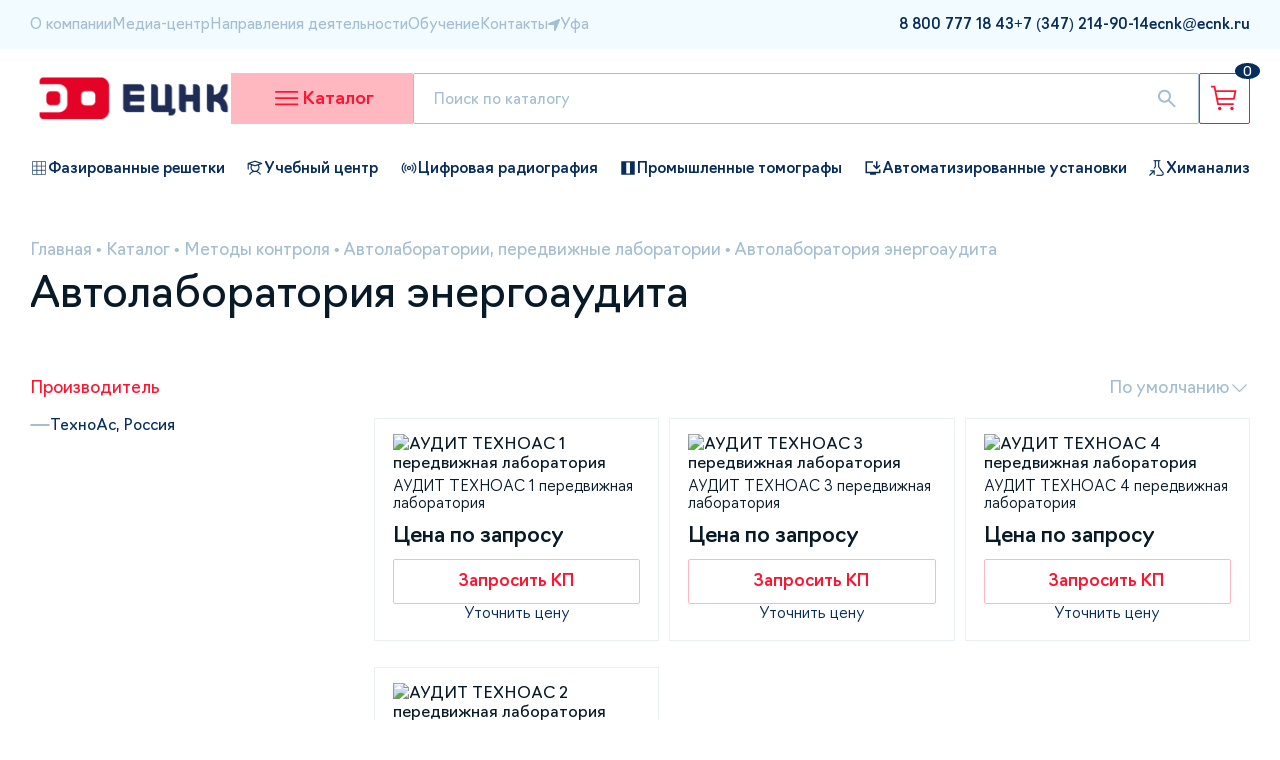

--- FILE ---
content_type: text/html;charset=utf-8
request_url: https://ufa.ecnk.ru/catalog/metody-kontrolya/avtolaboratorii-peredvizhnye-laboratorii/avtolaboratoriya-energoaudita/
body_size: 72246
content:
<!DOCTYPE html><html><head><meta charset="utf-8">
<meta name="viewport" content="width=device-width, initial-scale=1">
<title>Автолаборатории энергоаудита купить в Уфе по выгодной цене с доставкой | ЕЦНК</title>
<link rel="stylesheet" href="/_nuxt/entry.xPCbb9AB.css" crossorigin>
<link rel="stylesheet" href="/_nuxt/_...CxxS1HcT.css" crossorigin>
<link rel="stylesheet" href="/_nuxt/UiBreadcrumbs.CaiSR_6U.css" crossorigin>
<link rel="stylesheet" href="/_nuxt/ProductCard.yC1Y1Xk1.css" crossorigin>
<link rel="stylesheet" href="/_nuxt/usePagination.BH1Px7jB.css" crossorigin>
<link rel="stylesheet" href="/_nuxt/IndexMailing.CpMqFriN.css" crossorigin>
<link rel="stylesheet" href="/_nuxt/CatalogDefaultSlider.PrUhTQYF.css" crossorigin>
<link rel="stylesheet" href="/_nuxt/ServicesCard.D_SuOlTC.css" crossorigin>
<link rel="modulepreload" as="script" crossorigin href="/_nuxt/BRUVj4pP.js">
<link rel="modulepreload" as="script" crossorigin href="/_nuxt/DtapSjIg.js">
<link rel="modulepreload" as="script" crossorigin href="/_nuxt/COulAyYb.js">
<link rel="modulepreload" as="script" crossorigin href="/_nuxt/BflVABdb.js">
<link rel="modulepreload" as="script" crossorigin href="/_nuxt/DmCPODqH.js">
<link rel="modulepreload" as="script" crossorigin href="/_nuxt/DZ53I6OG.js">
<link rel="modulepreload" as="script" crossorigin href="/_nuxt/DjovBi8t.js">
<link rel="modulepreload" as="script" crossorigin href="/_nuxt/CxQ_Pos7.js">
<link rel="modulepreload" as="script" crossorigin href="/_nuxt/_1DI72JN.js">
<link rel="modulepreload" as="script" crossorigin href="/_nuxt/5w7Zf23l.js">
<link rel="modulepreload" as="script" crossorigin href="/_nuxt/BqvoWujl.js">
<link rel="preload" as="fetch" fetchpriority="low" crossorigin="anonymous" href="/_nuxt/builds/meta/5bc79f1b-f4fe-491d-b250-adec53771e2a.json">
<link rel="prefetch" as="image" type="image/svg+xml" href="/_nuxt/primeicons.Dr5RGzOO.svg">
<meta name="keywords" content="Автолаборатория энергоаудита">
<meta name="description" content="Купить Автолаборатории энергоаудита по выгодным ценам в в Уфе. ✓ Более 15 лет на рынке. ✓ Доставка по РФ. ✓ Гарантия на все оборудование. ☎ 8 800 777-18-43">
<script type="module" src="/_nuxt/BRUVj4pP.js" crossorigin></script>
<link rel="icon" type="image/png" href="/img/favicon/favicon-96x96.png" sizes="96x96" />
<link rel="icon" type="image/svg+xml" href="/img/favicon/favicon.svg" />
<link rel="shortcut icon" href="/img/favicon/favicon.ico" />
<link rel="apple-touch-icon" sizes="180x180" href="/img/favicon/apple-touch-icon.png" />
<meta name="apple-mobile-web-app-title" content="ECNK" />
<link rel="manifest" href="/img/favicon/site.webmanifest" />
<meta name="google-site-verification" content="m-xckGWn-6WOqLWmrXFDoK91fZJueB3hgVyj0_KD86Q" />
</head><body><!--teleport start anchor--><!----><!--teleport anchor--><!--teleport start anchor--><!----><!--teleport anchor--><div id="__nuxt"><!--[--><div class="nuxt-loading-indicator" style="position:fixed;top:0;right:0;left:0;pointer-events:none;width:auto;height:3px;opacity:0;background:#FF1530;background-size:Infinity% auto;transform:scaleX(0%);transform-origin:left;transition:transform 0.1s, height 0.4s, opacity 0.4s;z-index:999999;"></div><!--[--><!--[--><header class="header-desktop" data-v-744edf82><div class="header-top" data-v-744edf82><div class="container"><div class="header-top-wrapper"><div class="header-top-block"><!--[--><a href="/o-kompanii/" class="header-top-left-link">О компании</a><a href="/media/" class="header-top-left-link">Медиа-центр</a><a href="/uslugi/" class="header-top-left-link">Направления деятельности</a><a href="/" class="header-top-left-link">Обучение</a><a href="/kontakty/" class="header-top-left-link">Контакты</a><!--]--><!--[--><div class="header-top-left-link header-location-target" data-v-2820ef9d><svg width="12" height="14" viewBox="0 0 12 14" fill="none" xmlns="http://www.w3.org/2000/svg" data-v-2820ef9d><path d="M11.9312 2.27169C12.0725 1.92842 11.9918 1.53324 11.7292 1.27074C11.4667 1.00824 11.0715 0.927477 10.7282 1.06882L0.57379 5.2226C0.164151 5.3899 -0.0666316 5.82259 0.0170271 6.25527C0.100686 6.68796 0.481477 6.99949 0.922848 6.99949H6.00006V12.0763C6.00006 12.5177 6.31162 12.8955 6.74434 12.9821C7.17705 13.0686 7.60977 12.835 7.77709 12.4254L11.9312 2.27169Z" fill="#A5BED2" data-v-2820ef9d></path></svg><span data-v-2820ef9d>Уфа</span></div><!--teleport start--><!--teleport end--><!--]--></div><div class="header-top-block"><!--[--><!--[--><a href="tel:8 800 777 18 43" rel="noopener noreferrer" class="header-top-right-link"><span>8 800 777 18 43</span><!----></a><!--]--><!--[--><a href="tel:+7 (347) 214-90-14" rel="noopener noreferrer" class="header-top-right-link"><span>+7 (347) 214-90-14</span><!----></a><!--]--><!--[--><a href="mailto:ecnk@ecnk.ru" rel="noopener noreferrer" class="header-top-right-link"><span>ecnk@ecnk.ru</span><!----></a><!--]--><!--]--></div></div></div></div><div class="header-main" data-v-744edf82 data-v-7c2ed5c8><div class="container" data-v-7c2ed5c8><div class="header-main-wrapper" data-v-7c2ed5c8><a href="/" class="mr-auto" data-v-7c2ed5c8><img src="/img/header/logo.svg" alt="logo" loading="lazy" data-v-7c2ed5c8></a><div class="catalog-button" data-v-7c2ed5c8 data-v-7443f1a7><svg width="31" height="31" viewBox="0 0 31 31" fill="none" xmlns="http://www.w3.org/2000/svg" data-v-7443f1a7><path fill-rule="evenodd" clip-rule="evenodd" d="M4 8.93C4 8.41638 4.42388 8 4.94676 8H26.3726C26.8955 8 27.3194 8.41638 27.3194 8.93C27.3194 9.44362 26.8955 9.86 26.3726 9.86H4.94676C4.42388 9.86 4 9.44362 4 8.93ZM4 15.13C4 14.6164 4.42388 14.2 4.94676 14.2H26.3726C26.8955 14.2 27.3194 14.6164 27.3194 15.13C27.3194 15.6436 26.8955 16.06 26.3726 16.06H4.94676C4.42388 16.06 4 15.6436 4 15.13ZM4 21.33C4 20.8164 4.42388 20.4 4.94676 20.4H26.3726C26.8955 20.4 27.3194 20.8164 27.3194 21.33C27.3194 21.8436 26.8955 22.26 26.3726 22.26H4.94676C4.42388 22.26 4 21.8436 4 21.33Z" fill="#FF1530" data-v-7443f1a7></path></svg><!----><span data-v-7443f1a7>Каталог</span></div><form class="search-wrapper" data-v-7c2ed5c8 data-v-b8c89691><input type="text" placeholder="Поиск по каталогу" value="" data-v-b8c89691><svg class="search-popup-button" width="24" height="25" viewBox="0 0 24 25" fill="none" xmlns="http://www.w3.org/2000/svg" data-v-b8c89691><path d="M18.9 20.9738L13.3 15.3738C12.8 15.7738 12.225 16.0905 11.575 16.3238C10.925 16.5572 10.2333 16.6738 9.5 16.6738C7.68333 16.6738 6.146 16.0448 4.888 14.7868C3.62933 13.5282 3 11.9905 3 10.1738C3 8.35716 3.62933 6.81949 4.888 5.56083C6.146 4.30283 7.68333 3.67383 9.5 3.67383C11.3167 3.67383 12.8543 4.30283 14.113 5.56083C15.371 6.81949 16 8.35716 16 10.1738C16 10.9072 15.8833 11.5988 15.65 12.2488C15.4167 12.8988 15.1 13.4738 14.7 13.9738L20.325 19.5988C20.5083 19.7822 20.6 20.0072 20.6 20.2738C20.6 20.5405 20.5 20.7738 20.3 20.9738C20.1167 21.1572 19.8833 21.2488 19.6 21.2488C19.3167 21.2488 19.0833 21.1572 18.9 20.9738ZM9.5 14.6738C10.75 14.6738 11.8127 14.2365 12.688 13.3618C13.5627 12.4865 14 11.4238 14 10.1738C14 8.92383 13.5627 7.86116 12.688 6.98583C11.8127 6.11116 10.75 5.67383 9.5 5.67383C8.25 5.67383 7.18733 6.11116 6.312 6.98583C5.43733 7.86116 5 8.92383 5 10.1738C5 11.4238 5.43733 12.4865 6.312 13.3618C7.18733 14.2365 8.25 14.6738 9.5 14.6738Z" fill="#A5BED2" data-v-b8c89691></path></svg><div class="search-popup default-popover" data-v-b8c89691><div class="popup-info-text" data-v-b8c89691> Не найдено ни одного товара по данному запросу </div></div></form><a href="/basket/" class="basket-button" data-v-7c2ed5c8 data-v-f7c92dd3><img src="/img/header/basket-button.svg" alt="basket-button" loading="lazy" data-v-f7c92dd3><div class="basket-quantity" data-v-f7c92dd3>0</div></a></div></div><div class="menu-wrapper" data-v-7c2ed5c8 data-v-be2bc95b><div class="menu-backdrop" data-v-be2bc95b></div><div class="menu-main" data-v-be2bc95b><div class="divider" data-v-be2bc95b></div><div class="wrapper" data-v-be2bc95b><div class="menu-block" data-v-be2bc95b><!--[--><div class="first-level-link-active first-level-link menu-link" data-v-be2bc95b>Методы контроля</div><div class="first-level-link menu-link" data-v-be2bc95b>Назначение</div><div class="first-level-link menu-link" data-v-be2bc95b>Тип</div><!--]--></div><!--[--><div class="menu-block" data-v-be2bc95b><!--[--><div class="second-level-link-active second-level-link menu-link" data-v-be2bc95b><img src="https://api.ecnk.ru/upload/uf/a87/pvilfvakkb1nu38p3dtqheli1upauqqx.svg" alt="Радиационный контроль" loading="lazy" data-v-be2bc95b><span data-v-be2bc95b>Радиационный контроль</span></div><div class="second-level-link menu-link" data-v-be2bc95b><img src="https://api.ecnk.ru/upload/uf/62c/hxsopwsd5ijf6rldmjgp0kecuhxi7q05.svg" alt="Ультразвуковой неразрушающий контроль" loading="lazy" data-v-be2bc95b><span data-v-be2bc95b>Ультразвуковой неразрушающий контроль</span></div><div class="second-level-link menu-link" data-v-be2bc95b><img src="https://api.ecnk.ru/upload/uf/1ab/teu85q17p43b1rrnyauc25bwj4q1s92a.svg" alt="Визуальный и измерительный контроль" loading="lazy" data-v-be2bc95b><span data-v-be2bc95b>Визуальный и измерительный контроль</span></div><div class="second-level-link menu-link" data-v-be2bc95b><img src="https://api.ecnk.ru/upload/uf/3a8/h7hdqwzx2n14k47cgvkh9m9nxn1dm1bv.svg" alt="Контроль проникающими веществами" loading="lazy" data-v-be2bc95b><span data-v-be2bc95b>Контроль проникающими веществами</span></div><div class="second-level-link menu-link" data-v-be2bc95b><img src="https://api.ecnk.ru/upload/uf/050/1bxwi4vn84snf0t6i2cdmi2mj2ze075e.svg" alt="Магнитный контроль" loading="lazy" data-v-be2bc95b><span data-v-be2bc95b>Магнитный контроль</span></div><div class="second-level-link menu-link" data-v-be2bc95b><img src="https://api.ecnk.ru/upload/uf/70e/r633fg5rqhnw2ti55uw4cnwx9y6h61cs.png" alt="Аналитическое оборудование" loading="lazy" data-v-be2bc95b><span data-v-be2bc95b>Аналитическое оборудование</span></div><div class="second-level-link menu-link" data-v-be2bc95b><img src="https://api.ecnk.ru/upload/uf/360/l8zvep7tg5b0b034twycqcs5np3v8jq2.svg" alt="Испытательное оборудование" loading="lazy" data-v-be2bc95b><span data-v-be2bc95b>Испытательное оборудование</span></div><div class="second-level-link menu-link" data-v-be2bc95b><img src="https://api.ecnk.ru/upload/uf/c31/dzv9g2617tybeqlfooduosn6htom0ztb.svg" alt="Промышленное оборудование" loading="lazy" data-v-be2bc95b><span data-v-be2bc95b>Промышленное оборудование</span></div><div class="second-level-link menu-link" data-v-be2bc95b><img src="https://api.ecnk.ru/upload/uf/383/cinbm9mlc7amg2vda84uawylhs7jl6yd.svg" alt="Структурно-фазовый анализ и реология" loading="lazy" data-v-be2bc95b><span data-v-be2bc95b>Структурно-фазовый анализ и реология</span></div><div class="second-level-link menu-link" data-v-be2bc95b><img src="https://api.ecnk.ru/upload/uf/325/ojoptw8ivzxjrm386ny4g1ivzlr9015z.svg" alt="Твердометрия (контроль твердости)" loading="lazy" data-v-be2bc95b><span data-v-be2bc95b>Твердометрия (контроль твердости)</span></div><div class="second-level-link menu-link" data-v-be2bc95b><img src="https://api.ecnk.ru/upload/uf/692/9k6wd1x399umd8uvqkrnfr94gx2md840.svg" alt="Вихретоковый контроль" loading="lazy" data-v-be2bc95b><span data-v-be2bc95b>Вихретоковый контроль</span></div><div class="second-level-link menu-link" data-v-be2bc95b><img src="https://api.ecnk.ru/upload/uf/a81/0bew4z3tg4249p6anp1t9c4do0i4s6wm.svg" alt="Импедансный контроль" loading="lazy" data-v-be2bc95b><span data-v-be2bc95b>Импедансный контроль</span></div><div class="second-level-link menu-link" data-v-be2bc95b><img src="https://api.ecnk.ru/upload/uf/c0d/k52lvurf6gidewuul7wrrgckb35b6u8l.svg" alt="Тепловой контроль" loading="lazy" data-v-be2bc95b><span data-v-be2bc95b>Тепловой контроль</span></div><div class="second-level-link menu-link" data-v-be2bc95b><img src="https://api.ecnk.ru/upload/uf/012/i81ijgxk3vcf0ox0cnop3t31usc7hyy6.svg" alt="Контроль изоляции и покрытий" loading="lazy" data-v-be2bc95b><span data-v-be2bc95b>Контроль изоляции и покрытий</span></div><div class="second-level-link menu-link" data-v-be2bc95b><img src="https://api.ecnk.ru/upload/uf/837/5jm8orssli73pg4biw3yc2i1eqikgqbo.svg" alt="Контроль герметичности" loading="lazy" data-v-be2bc95b><span data-v-be2bc95b>Контроль герметичности</span></div><div class="second-level-link menu-link" data-v-be2bc95b><img src="https://api.ecnk.ru/upload/uf/9a1/e0bqanbo6fd5rc0brjrgs3jm1yuhztaq.svg" alt="Контроль условий окружающей среды" loading="lazy" data-v-be2bc95b><span data-v-be2bc95b>Контроль условий окружающей среды</span></div><div class="second-level-link menu-link" data-v-be2bc95b><img src="https://api.ecnk.ru/upload/uf/043/4ylo8byb7yl8jw4ld2wp5jp58v6afddx.svg" alt="Контроль в строительстве" loading="lazy" data-v-be2bc95b><span data-v-be2bc95b>Контроль в строительстве</span></div><div class="second-level-link menu-link" data-v-be2bc95b><img src="https://api.ecnk.ru/upload/uf/1a4/429s3dx3rp445r8zpu9d3qjzjr3m2h3x.svg" alt="Анализаторы химического и фазового состава" loading="lazy" data-v-be2bc95b><span data-v-be2bc95b>Анализаторы химического и фазового состава</span></div><div class="second-level-link menu-link" data-v-be2bc95b><img src="https://api.ecnk.ru/upload/uf/23c/z98lji5j6bhg3mz3zvscj579q4v02e6o.svg" alt="Разрушающий контроль" loading="lazy" data-v-be2bc95b><span data-v-be2bc95b>Разрушающий контроль</span></div><div class="second-level-link menu-link" data-v-be2bc95b><img src="https://api.ecnk.ru/upload/uf/b09/r6qt1346epnes03dwthjd4i4trzksdy1.svg" alt="Пробоподготовка" loading="lazy" data-v-be2bc95b><span data-v-be2bc95b>Пробоподготовка</span></div><div class="second-level-link menu-link" data-v-be2bc95b><img src="https://api.ecnk.ru/upload/uf/b13/hjr3qtvx6cdkvz5zkup593kovc0fc4et.svg" alt="Автолаборатории, передвижные лаборатории" loading="lazy" data-v-be2bc95b><span data-v-be2bc95b>Автолаборатории, передвижные лаборатории</span></div><div class="second-level-link menu-link" data-v-be2bc95b><img src="https://api.ecnk.ru/upload/uf/3c2/jghckiu9l269fxlzmeon24jio33k72dw.svg" alt="Электрический контроль" loading="lazy" data-v-be2bc95b><span data-v-be2bc95b>Электрический контроль</span></div><div class="second-level-link menu-link" data-v-be2bc95b><img src="https://api.ecnk.ru/upload/uf/195/70h8d56l3d4dtnvf9pshpk1l4n2nfr41.svg" alt="Лабораторное оборудование" loading="lazy" data-v-be2bc95b><span data-v-be2bc95b>Лабораторное оборудование</span></div><div class="second-level-link menu-link" data-v-be2bc95b><img src="https://api.ecnk.ru/upload/uf/d41/39c6vcgnpl72gu57cmzozwseo2tgmccz.svg" alt="Радиоизмерительные приборы" loading="lazy" data-v-be2bc95b><span data-v-be2bc95b>Радиоизмерительные приборы</span></div><div class="second-level-link menu-link" data-v-be2bc95b><img src="https://api.ecnk.ru/upload/uf/6c6/kujpvdm33esgx6qdt0ehq1nq12l8zm49.svg" alt="Газовый анализ" loading="lazy" data-v-be2bc95b><span data-v-be2bc95b>Газовый анализ</span></div><div class="second-level-link menu-link" data-v-be2bc95b><img src="https://api.ecnk.ru/upload/uf/d13/2li53ymw9namrt5h9kl8rdhu80jsznd7.svg" alt="Весоизмерительное оборудование" loading="lazy" data-v-be2bc95b><span data-v-be2bc95b>Весоизмерительное оборудование</span></div><div class="second-level-link menu-link" data-v-be2bc95b><img src="https://api.ecnk.ru/upload/uf/c01/hz8t2lmtkxkdoqh0652uncbplttn8wcv.svg" alt="Геодезическое оборудование" loading="lazy" data-v-be2bc95b><span data-v-be2bc95b>Геодезическое оборудование</span></div><!--]--></div><div class="menu-block menu-block-third-level" data-v-be2bc95b><!--[--><a href="/catalog/metody-kontrolya/radiatsionnyy-kontrol/promyshlennaya-tomografiya/" class="third-level-link menu-link" data-v-be2bc95b>Промышленная томография</a><a href="/catalog/metody-kontrolya/radiatsionnyy-kontrol/rentgenotelevizionnye-ustanovki/" class="third-level-link menu-link" data-v-be2bc95b>Рентгенотелевизионные установки</a><a href="/catalog/metody-kontrolya/radiatsionnyy-kontrol/kompleksy_cifrovoi_radiografii/" class="third-level-link menu-link" data-v-be2bc95b>Комплексы цифровой радиографии</a><a href="/catalog/metody-kontrolya/radiatsionnyy-kontrol/statsionarnye-rentgenovskie-apparaty/" class="third-level-link menu-link" data-v-be2bc95b>Стационарные рентгеновские аппараты</a><a href="/catalog/metody-kontrolya/radiatsionnyy-kontrol/rentgenovskie-apparaty-postoyannogo-deystviya/" class="third-level-link menu-link" data-v-be2bc95b>Рентгеновские аппараты постоянного действия</a><a href="/catalog/metody-kontrolya/radiatsionnyy-kontrol/kamery-radiatsionnoy-zashchity/" class="third-level-link menu-link" data-v-be2bc95b>Камеры радиационной защиты</a><a href="/catalog/metody-kontrolya/radiatsionnyy-kontrol/otsifrovshchiki-rentgenovskikh-snimkov/" class="third-level-link menu-link" data-v-be2bc95b>Оцифровщики рентгеновских снимков</a><a href="/catalog/metody-kontrolya/radiatsionnyy-kontrol/proyavochnye-mashiny-dlya-rentgenovskoy-plenki/" class="third-level-link menu-link" data-v-be2bc95b>Проявочные машины для рентгеновской пленки</a><a href="/catalog/metody-kontrolya/radiatsionnyy-kontrol/impulsnye_rentgenovskie_apparaty/" class="third-level-link menu-link" data-v-be2bc95b>Импульсные рентгеновские аппараты</a><a href="/catalog/metody-kontrolya/radiatsionnyy-kontrol/lineynye-uskoriteli/" class="third-level-link menu-link" data-v-be2bc95b>Источники излучения на базе ускорителей</a><a href="/catalog/metody-kontrolya/radiatsionnyy-kontrol/kroulery/" class="third-level-link menu-link" data-v-be2bc95b>Кроулеры</a><a href="/catalog/metody-kontrolya/radiatsionnyy-kontrol/rentgenovskaya-plenka/" class="third-level-link menu-link" data-v-be2bc95b>Рентгеновская плёнка</a><a href="/catalog/metody-kontrolya/radiatsionnyy-kontrol/khimreaktivy/" class="third-level-link menu-link" data-v-be2bc95b>Химреактивы</a><a href="/catalog/metody-kontrolya/radiatsionnyy-kontrol/negatoskopy/" class="third-level-link menu-link" data-v-be2bc95b>Негатоскопы</a><a href="/catalog/metody-kontrolya/radiatsionnyy-kontrol/dozimetry/" class="third-level-link menu-link" data-v-be2bc95b>Дозиметры</a><a href="/catalog/metody-kontrolya/radiatsionnyy-kontrol/pribory-nepreryvnogo-kontrolya-radiatsionnoy-obstanovki/" class="third-level-link menu-link" data-v-be2bc95b>Приборы непрерывного контроля радиационной обстановки</a><a href="/catalog/metody-kontrolya/radiatsionnyy-kontrol/densitometry/" class="third-level-link menu-link" data-v-be2bc95b>Денситометры</a><a href="/catalog/metody-kontrolya/radiatsionnyy-kontrol/prinadlezhnosti-dlya-rentgenografii/" class="third-level-link menu-link" data-v-be2bc95b>Штативы,тележки,крепления</a><a href="/catalog/metody-kontrolya/radiatsionnyy-kontrol/kollimatory-diafragmy/" class="third-level-link menu-link" data-v-be2bc95b>Коллиматоры, диафрагмы</a><a href="/catalog/metody-kontrolya/radiatsionnyy-kontrol/prinadlezhnosti-dlya-rentgenovskikh-apparatov/" class="third-level-link menu-link" data-v-be2bc95b>Принадлежности для рентгеновских аппаратов</a><a href="/catalog/metody-kontrolya/radiatsionnyy-kontrol/istochniki-pitaniya-kabel/" class="third-level-link menu-link" data-v-be2bc95b>Источники питания, кабель</a><a href="/catalog/metody-kontrolya/radiatsionnyy-kontrol/izmerenie-opticheskoy-plotnosti/" class="third-level-link menu-link" data-v-be2bc95b>Измерение оптической плотности</a><a href="/catalog/metody-kontrolya/radiatsionnyy-kontrol/usilivayushchie-ekrany/" class="third-level-link menu-link" data-v-be2bc95b>Усиливающие экраны</a><a href="/catalog/metody-kontrolya/radiatsionnyy-kontrol/rezaki/" class="third-level-link menu-link" data-v-be2bc95b>Резаки</a><!--]--></div><!--]--></div></div></div></div><div class="header-bottom" data-v-744edf82 data-v-c70716ed><div class="container" data-v-c70716ed><div class="header-bottom-wrapper" data-v-c70716ed><!--[--><a href="/catalog/tip/defektoskopy/type-nafazirovannykhreshetkakh/" class="flex items-center gap-4px fz-15px fw-500" data-v-c70716ed><img src="https://api.ecnk.ru/upload/iblock/03a/b5krn11vqz6ls11k29w2iarvxt8j7v51.png" alt="Фазированные решетки" loading="lazy" data-v-c70716ed><span data-v-c70716ed>Фазированные решетки</span></a><a href="/uslugi/#uchebnyy-i-ekzamenatsionnyy-tsentr" class="flex items-center gap-4px fz-15px fw-500" data-v-c70716ed><img src="https://api.ecnk.ru/upload/iblock/e19/jrth9r6ooi9d4ebmhkc9c4mlpsro16z7.png" alt="Учебный центр" loading="lazy" data-v-c70716ed><span data-v-c70716ed>Учебный центр</span></a><a href="/catalog/metody-kontrolya/radiatsionnyy-kontrol/kompleksy_cifrovoi_radiografii/" class="flex items-center gap-4px fz-15px fw-500" data-v-c70716ed><img src="https://api.ecnk.ru/upload/iblock/5c1/chgeptr0smocnuri9dbcedw01nhg6k9x.png" alt="Цифровая радиография" loading="lazy" data-v-c70716ed><span data-v-c70716ed>Цифровая радиография</span></a><a href="/catalog/metody-kontrolya/radiatsionnyy-kontrol/promyshlennaya-tomografiya/" class="flex items-center gap-4px fz-15px fw-500" data-v-c70716ed><img src="https://api.ecnk.ru/upload/iblock/c17/ll5dbkozofpy1z0yjsswf9nhrb6l7iap.png" alt="Промышленные томографы " loading="lazy" data-v-c70716ed><span data-v-c70716ed>Промышленные томографы </span></a><a href="/catalog/tip/avtomatizirovannye-ustanovki/" class="flex items-center gap-4px fz-15px fw-500" data-v-c70716ed><img src="https://api.ecnk.ru/upload/iblock/828/cq5fn94riz1c9q275i4sx3yzr9j3e1ug.png" alt="Автоматизированные установки" loading="lazy" data-v-c70716ed><span data-v-c70716ed>Автоматизированные установки</span></a><a href="/catalog/metody-kontrolya/spektralnyy-analiz/" class="flex items-center gap-4px fz-15px fw-500" data-v-c70716ed><img src="https://api.ecnk.ru/upload/iblock/4b6/28xzjp2jtykh8l1hatx336jxoo8zgggr.png" alt="Химанализ" loading="lazy" data-v-c70716ed><span data-v-c70716ed>Химанализ</span></a><!--]--></div></div></div></header><header class="header-mobile" data-v-744edf82 data-v-40c5db3e><div class="container" data-v-40c5db3e><div class="wrapper" data-v-40c5db3e><div class="left" data-v-40c5db3e><a href="/" class="" data-v-40c5db3e><img src="/img/header/logo-mobile.png" alt="logo" class="logo" loading="lazy" data-v-40c5db3e></a><div class="contacts" data-v-40c5db3e><!--[--><a href="tel:8 800 777 18 43" rel="noopener noreferrer" data-v-40c5db3e>8 800 777 18 43</a><a href="mailto:ecnk@ecnk.ru" rel="noopener noreferrer" data-v-40c5db3e>ecnk@ecnk.ru</a><!--]--></div></div><div class="right" data-v-40c5db3e><a href="/basket/" class="basket-button" data-v-40c5db3e data-v-f7c92dd3><img src="/img/header/basket-button.svg" alt="basket-button" loading="lazy" data-v-f7c92dd3><div class="basket-quantity" data-v-f7c92dd3>0</div></a><div class="mobile-burger-wrapper" data-v-40c5db3e><svg width="31" height="31" viewBox="0 0 31 31" fill="none" xmlns="http://www.w3.org/2000/svg" data-v-40c5db3e><path fill-rule="evenodd" clip-rule="evenodd" d="M4 8.93C4 8.41638 4.42388 8 4.94676 8H26.3726C26.8955 8 27.3194 8.41638 27.3194 8.93C27.3194 9.44362 26.8955 9.86 26.3726 9.86H4.94676C4.42388 9.86 4 9.44362 4 8.93ZM4 15.13C4 14.6164 4.42388 14.2 4.94676 14.2H26.3726C26.8955 14.2 27.3194 14.6164 27.3194 15.13C27.3194 15.6436 26.8955 16.06 26.3726 16.06H4.94676C4.42388 16.06 4 15.6436 4 15.13ZM4 21.33C4 20.8164 4.42388 20.4 4.94676 20.4H26.3726C26.8955 20.4 27.3194 20.8164 27.3194 21.33C27.3194 21.8436 26.8955 22.26 26.3726 22.26H4.94676C4.42388 22.26 4 21.8436 4 21.33Z" fill="#FF1530" data-v-40c5db3e></path></svg><!----></div></div></div></div><div class="menu" style="display:none;" data-v-40c5db3e data-v-1fde8072><div class="container" data-v-1fde8072><form class="search-wrapper" data-v-1fde8072 data-v-b8c89691><input type="text" placeholder="Поиск по каталогу" value="" data-v-b8c89691><svg class="search-popup-button" width="24" height="25" viewBox="0 0 24 25" fill="none" xmlns="http://www.w3.org/2000/svg" data-v-b8c89691><path d="M18.9 20.9738L13.3 15.3738C12.8 15.7738 12.225 16.0905 11.575 16.3238C10.925 16.5572 10.2333 16.6738 9.5 16.6738C7.68333 16.6738 6.146 16.0448 4.888 14.7868C3.62933 13.5282 3 11.9905 3 10.1738C3 8.35716 3.62933 6.81949 4.888 5.56083C6.146 4.30283 7.68333 3.67383 9.5 3.67383C11.3167 3.67383 12.8543 4.30283 14.113 5.56083C15.371 6.81949 16 8.35716 16 10.1738C16 10.9072 15.8833 11.5988 15.65 12.2488C15.4167 12.8988 15.1 13.4738 14.7 13.9738L20.325 19.5988C20.5083 19.7822 20.6 20.0072 20.6 20.2738C20.6 20.5405 20.5 20.7738 20.3 20.9738C20.1167 21.1572 19.8833 21.2488 19.6 21.2488C19.3167 21.2488 19.0833 21.1572 18.9 20.9738ZM9.5 14.6738C10.75 14.6738 11.8127 14.2365 12.688 13.3618C13.5627 12.4865 14 11.4238 14 10.1738C14 8.92383 13.5627 7.86116 12.688 6.98583C11.8127 6.11116 10.75 5.67383 9.5 5.67383C8.25 5.67383 7.18733 6.11116 6.312 6.98583C5.43733 7.86116 5 8.92383 5 10.1738C5 11.4238 5.43733 12.4865 6.312 13.3618C7.18733 14.2365 8.25 14.6738 9.5 14.6738Z" fill="#A5BED2" data-v-b8c89691></path></svg><div class="search-popup default-popover" data-v-b8c89691><div class="popup-info-text" data-v-b8c89691> Не найдено ни одного товара по данному запросу </div></div></form><div class="nav" data-v-1fde8072><div data-v-1fde8072><div class="mobile-menu-catalog-button" data-v-1fde8072><span data-v-1fde8072>Каталог</span><i class="pi-angle-down pi" data-v-1fde8072></i></div><div style="display:none;" class="mobile-menu-catalog-items" data-v-1fde8072><!--[--><div class="menu-item" data-v-1fde8072 style="--498b6837:15px;" data-v-bddeec6a><div class="menu-item-title" data-v-bddeec6a><span data-v-bddeec6a>Методы контроля</span><i class="pi pi-angle-down" data-v-bddeec6a></i></div><div style="display:none;" class="menu-item-children" data-v-bddeec6a><!--[--><div class="menu-item" data-v-bddeec6a style="--498b6837:30px;" data-v-bddeec6a><div class="menu-item-title" data-v-bddeec6a><span data-v-bddeec6a>Газовый анализ</span><i class="pi pi-angle-down" data-v-bddeec6a></i></div><div style="display:none;" class="menu-item-children" data-v-bddeec6a><!--[--><div class="menu-item" data-v-bddeec6a style="--498b6837:45px;" data-v-bddeec6a><a href="/catalog/metody-kontrolya/gazovyy-analiz/gazoanalizatory-avtomobilnye/" class="menu-item-title" data-v-bddeec6a><span data-v-bddeec6a>Газоанализаторы автомобильные</span><!----></a><div style="display:none;" class="menu-item-children" data-v-bddeec6a><!--[--><!--]--></div></div><div class="menu-item" data-v-bddeec6a style="--498b6837:45px;" data-v-bddeec6a><a href="/catalog/metody-kontrolya/gazovyy-analiz/generatory-gaza/" class="menu-item-title" data-v-bddeec6a><span data-v-bddeec6a>Генераторы газа</span><!----></a><div style="display:none;" class="menu-item-children" data-v-bddeec6a><!--[--><!--]--></div></div><div class="menu-item" data-v-bddeec6a style="--498b6837:45px;" data-v-bddeec6a><a href="/catalog/metody-kontrolya/gazovyy-analiz/gazoanalizatory/" class="menu-item-title" data-v-bddeec6a><span data-v-bddeec6a>Газоанализаторы</span><!----></a><div style="display:none;" class="menu-item-children" data-v-bddeec6a><!--[--><!--]--></div></div><!--]--></div></div><div class="menu-item" data-v-bddeec6a style="--498b6837:30px;" data-v-bddeec6a><div class="menu-item-title" data-v-bddeec6a><span data-v-bddeec6a>Ультразвуковой неразрушающий контроль</span><i class="pi pi-angle-down" data-v-bddeec6a></i></div><div style="display:none;" class="menu-item-children" data-v-bddeec6a><!--[--><div class="menu-item" data-v-bddeec6a style="--498b6837:45px;" data-v-bddeec6a><a href="/catalog/metody-kontrolya/ultrazvukovoy-nerazrushayushchiy-kontrol/ultrazvukovye-raskhodomery/" class="menu-item-title" data-v-bddeec6a><span data-v-bddeec6a>Ультразвуковые расходомеры</span><!----></a><div style="display:none;" class="menu-item-children" data-v-bddeec6a><!--[--><!--]--></div></div><div class="menu-item" data-v-bddeec6a style="--498b6837:45px;" data-v-bddeec6a><a href="/catalog/metody-kontrolya/ultrazvukovoy-nerazrushayushchiy-kontrol/ultrazvukovye-tolshinomery/" class="menu-item-title" data-v-bddeec6a><span data-v-bddeec6a>Ультразвуковые толщиномеры</span><!----></a><div style="display:none;" class="menu-item-children" data-v-bddeec6a><!--[--><!--]--></div></div><div class="menu-item" data-v-bddeec6a style="--498b6837:45px;" data-v-bddeec6a><a href="/catalog/metody-kontrolya/ultrazvukovoy-nerazrushayushchiy-kontrol/preobrazovateli_dlya_defectoskopii/" class="menu-item-title" data-v-bddeec6a><span data-v-bddeec6a>Преобразователи и аксессуары</span><!----></a><div style="display:none;" class="menu-item-children" data-v-bddeec6a><!--[--><!--]--></div></div><div class="menu-item" data-v-bddeec6a style="--498b6837:45px;" data-v-bddeec6a><a href="/catalog/metody-kontrolya/ultrazvukovoy-nerazrushayushchiy-kontrol/standartnye-obraztsy-sop/" class="menu-item-title" data-v-bddeec6a><span data-v-bddeec6a>Стандартные образцы (СОП)</span><!----></a><div style="display:none;" class="menu-item-children" data-v-bddeec6a><!--[--><!--]--></div></div><div class="menu-item" data-v-bddeec6a style="--498b6837:45px;" data-v-bddeec6a><a href="/catalog/metody-kontrolya/ultrazvukovoy-nerazrushayushchiy-kontrol/ultrazvukovye-defektoskopy/" class="menu-item-title" data-v-bddeec6a><span data-v-bddeec6a>Ультразвуковые дефектоскопы</span><!----></a><div style="display:none;" class="menu-item-children" data-v-bddeec6a><!--[--><!--]--></div></div><div class="menu-item" data-v-bddeec6a style="--498b6837:45px;" data-v-bddeec6a><a href="/catalog/metody-kontrolya/ultrazvukovoy-nerazrushayushchiy-kontrol/soedinitelnye_kabeli/" class="menu-item-title" data-v-bddeec6a><span data-v-bddeec6a>Соединительные кабели</span><!----></a><div style="display:none;" class="menu-item-children" data-v-bddeec6a><!--[--><!--]--></div></div><div class="menu-item" data-v-bddeec6a style="--498b6837:45px;" data-v-bddeec6a><a href="/catalog/metody-kontrolya/ultrazvukovoy-nerazrushayushchiy-kontrol/ultrazvukovoi_gel/" class="menu-item-title" data-v-bddeec6a><span data-v-bddeec6a>Ультразвуковой гель</span><!----></a><div style="display:none;" class="menu-item-children" data-v-bddeec6a><!--[--><!--]--></div></div><div class="menu-item" data-v-bddeec6a style="--498b6837:45px;" data-v-bddeec6a><a href="/catalog/metody-kontrolya/ultrazvukovoy-nerazrushayushchiy-kontrol/avtomatizirovannyi_kontrol/" class="menu-item-title" data-v-bddeec6a><span data-v-bddeec6a>Автоматизированный контроль</span><!----></a><div style="display:none;" class="menu-item-children" data-v-bddeec6a><!--[--><!--]--></div></div><div class="menu-item" data-v-bddeec6a style="--498b6837:45px;" data-v-bddeec6a><a href="/catalog/metody-kontrolya/ultrazvukovoy-nerazrushayushchiy-kontrol/skaniruyushchie-ustroystva/" class="menu-item-title" data-v-bddeec6a><span data-v-bddeec6a>Сканирующие устройства</span><!----></a><div style="display:none;" class="menu-item-children" data-v-bddeec6a><!--[--><!--]--></div></div><!--]--></div></div><div class="menu-item" data-v-bddeec6a style="--498b6837:30px;" data-v-bddeec6a><div class="menu-item-title" data-v-bddeec6a><span data-v-bddeec6a>Визуальный и измерительный контроль</span><i class="pi pi-angle-down" data-v-bddeec6a></i></div><div style="display:none;" class="menu-item-children" data-v-bddeec6a><!--[--><div class="menu-item" data-v-bddeec6a style="--498b6837:45px;" data-v-bddeec6a><a href="/catalog/metody-kontrolya/vizualnyy-i-izmeritelnyy-kontrol/izmeritelnyy-instrument/" class="menu-item-title" data-v-bddeec6a><span data-v-bddeec6a>Измерительный инструмент</span><!----></a><div style="display:none;" class="menu-item-children" data-v-bddeec6a><!--[--><!--]--></div></div><div class="menu-item" data-v-bddeec6a style="--498b6837:45px;" data-v-bddeec6a><a href="/catalog/metody-kontrolya/vizualnyy-i-izmeritelnyy-kontrol/sekundomery/" class="menu-item-title" data-v-bddeec6a><span data-v-bddeec6a>Секундомеры</span><!----></a><div style="display:none;" class="menu-item-children" data-v-bddeec6a><!--[--><!--]--></div></div><div class="menu-item" data-v-bddeec6a style="--498b6837:45px;" data-v-bddeec6a><a href="/catalog/metody-kontrolya/vizualnyy-i-izmeritelnyy-kontrol/vik/" class="menu-item-title" data-v-bddeec6a><span data-v-bddeec6a>ВИК</span><!----></a><div style="display:none;" class="menu-item-children" data-v-bddeec6a><!--[--><!--]--></div></div><div class="menu-item" data-v-bddeec6a style="--498b6837:45px;" data-v-bddeec6a><a href="/catalog/metody-kontrolya/vizualnyy-i-izmeritelnyy-kontrol/videoendoskopy/" class="menu-item-title" data-v-bddeec6a><span data-v-bddeec6a>Видеоэндоскопы</span><!----></a><div style="display:none;" class="menu-item-children" data-v-bddeec6a><!--[--><!--]--></div></div><div class="menu-item" data-v-bddeec6a style="--498b6837:45px;" data-v-bddeec6a><a href="/catalog/metody-kontrolya/vizualnyy-i-izmeritelnyy-kontrol/izmeriteli-sherokhovatosti/" class="menu-item-title" data-v-bddeec6a><span data-v-bddeec6a>Измерители шероховатости</span><!----></a><div style="display:none;" class="menu-item-children" data-v-bddeec6a><!--[--><!--]--></div></div><div class="menu-item" data-v-bddeec6a style="--498b6837:45px;" data-v-bddeec6a><a href="/catalog/metody-kontrolya/vizualnyy-i-izmeritelnyy-kontrol/mikroskopy/" class="menu-item-title" data-v-bddeec6a><span data-v-bddeec6a>Микроскопы</span><!----></a><div style="display:none;" class="menu-item-children" data-v-bddeec6a><!--[--><!--]--></div></div><div class="menu-item" data-v-bddeec6a style="--498b6837:45px;" data-v-bddeec6a><a href="/catalog/metody-kontrolya/vizualnyy-i-izmeritelnyy-kontrol/ruletki-izmeritelnye/" class="menu-item-title" data-v-bddeec6a><span data-v-bddeec6a>Рулетки измерительные</span><!----></a><div style="display:none;" class="menu-item-children" data-v-bddeec6a><!--[--><!--]--></div></div><div class="menu-item" data-v-bddeec6a style="--498b6837:45px;" data-v-bddeec6a><a href="/catalog/metody-kontrolya/vizualnyy-i-izmeritelnyy-kontrol/ispytatelnye-dinamometricheskie-stendy/" class="menu-item-title" data-v-bddeec6a><span data-v-bddeec6a>Испытательные динамометрические стенды</span><!----></a><div style="display:none;" class="menu-item-children" data-v-bddeec6a><!--[--><!--]--></div></div><div class="menu-item" data-v-bddeec6a style="--498b6837:45px;" data-v-bddeec6a><a href="/catalog/metody-kontrolya/vizualnyy-i-izmeritelnyy-kontrol/vysokoskorostnye-kamery/" class="menu-item-title" data-v-bddeec6a><span data-v-bddeec6a>Высокоскоростные камеры</span><!----></a><div style="display:none;" class="menu-item-children" data-v-bddeec6a><!--[--><!--]--></div></div><div class="menu-item" data-v-bddeec6a style="--498b6837:45px;" data-v-bddeec6a><a href="/catalog/metody-kontrolya/vizualnyy-i-izmeritelnyy-kontrol/prinadlezhnosti-dlya-vizualnogo-i-izmeritelnogo-kontrolya-/" class="menu-item-title" data-v-bddeec6a><span data-v-bddeec6a>Принадлежности для визуального и измерительного контроля</span><!----></a><div style="display:none;" class="menu-item-children" data-v-bddeec6a><!--[--><!--]--></div></div><div class="menu-item" data-v-bddeec6a style="--498b6837:45px;" data-v-bddeec6a><a href="/catalog/metody-kontrolya/vizualnyy-i-izmeritelnyy-kontrol/mery-sherokhovatosti/" class="menu-item-title" data-v-bddeec6a><span data-v-bddeec6a>Образцы шероховатости поверхности</span><!----></a><div style="display:none;" class="menu-item-children" data-v-bddeec6a><!--[--><!--]--></div></div><div class="menu-item" data-v-bddeec6a style="--498b6837:45px;" data-v-bddeec6a><a href="/catalog/metody-kontrolya/vizualnyy-i-izmeritelnyy-kontrol/raskhodnye-materialy-dlya-vizualnogo-i-izmeritelnogo-kontrolya/" class="menu-item-title" data-v-bddeec6a><span data-v-bddeec6a>Расходные материалы для визуального и измерительного контроля</span><!----></a><div style="display:none;" class="menu-item-children" data-v-bddeec6a><!--[--><!--]--></div></div><div class="menu-item" data-v-bddeec6a style="--498b6837:45px;" data-v-bddeec6a><a href="/catalog/metody-kontrolya/vizualnyy-i-izmeritelnyy-kontrol/dinamometry/" class="menu-item-title" data-v-bddeec6a><span data-v-bddeec6a>Динамометры</span><!----></a><div style="display:none;" class="menu-item-children" data-v-bddeec6a><!--[--><!--]--></div></div><!--]--></div></div><div class="menu-item" data-v-bddeec6a style="--498b6837:30px;" data-v-bddeec6a><div class="menu-item-title" data-v-bddeec6a><span data-v-bddeec6a>Магнитный контроль</span><i class="pi pi-angle-down" data-v-bddeec6a></i></div><div style="display:none;" class="menu-item-children" data-v-bddeec6a><!--[--><div class="menu-item" data-v-bddeec6a style="--498b6837:45px;" data-v-bddeec6a><a href="/catalog/metody-kontrolya/magnitnyy-kontrol/magnitnye-tolshchinomery/" class="menu-item-title" data-v-bddeec6a><span data-v-bddeec6a>Магнитные толщиномеры покрытий</span><!----></a><div style="display:none;" class="menu-item-children" data-v-bddeec6a><!--[--><!--]--></div></div><div class="menu-item" data-v-bddeec6a style="--498b6837:45px;" data-v-bddeec6a><a href="/catalog/metody-kontrolya/magnitnyy-kontrol/magnitoporoshkovye-defektoskopy-i-elektromagnity/" class="menu-item-title" data-v-bddeec6a><span data-v-bddeec6a>Магнитопорошковые дефектоскопы и электромагниты</span><!----></a><div style="display:none;" class="menu-item-children" data-v-bddeec6a><!--[--><!--]--></div></div><div class="menu-item" data-v-bddeec6a style="--498b6837:45px;" data-v-bddeec6a><a href="/catalog/metody-kontrolya/magnitnyy-kontrol/uf-lampy-i-svetilniki/" class="menu-item-title" data-v-bddeec6a><span data-v-bddeec6a>УФ-лампы и светильники</span><!----></a><div style="display:none;" class="menu-item-children" data-v-bddeec6a><!--[--><!--]--></div></div><div class="menu-item" data-v-bddeec6a style="--498b6837:45px;" data-v-bddeec6a><a href="/catalog/metody-kontrolya/magnitnyy-kontrol/magnitometry-koertsitimetry-i-ferritometry/" class="menu-item-title" data-v-bddeec6a><span data-v-bddeec6a>Магнитометры, коэрцитиметры и ферритометры</span><!----></a><div style="display:none;" class="menu-item-children" data-v-bddeec6a><!--[--><!--]--></div></div><div class="menu-item" data-v-bddeec6a style="--498b6837:45px;" data-v-bddeec6a><a href="/catalog/metody-kontrolya/magnitnyy-kontrol/avtomaticheskie-linii-i-stendy-magnitoporoshkovogo-kontrolya/" class="menu-item-title" data-v-bddeec6a><span data-v-bddeec6a>Автоматические линии и стенды магнитопорошкового контроля</span><!----></a><div style="display:none;" class="menu-item-children" data-v-bddeec6a><!--[--><!--]--></div></div><div class="menu-item" data-v-bddeec6a style="--498b6837:45px;" data-v-bddeec6a><a href="/catalog/metody-kontrolya/magnitnyy-kontrol/obraztsy-dlya-mpd/" class="menu-item-title" data-v-bddeec6a><span data-v-bddeec6a>Образцы для МПД</span><!----></a><div style="display:none;" class="menu-item-children" data-v-bddeec6a><!--[--><!--]--></div></div><div class="menu-item" data-v-bddeec6a style="--498b6837:45px;" data-v-bddeec6a><a href="/catalog/metody-kontrolya/magnitnyy-kontrol/raskhodnye-materialy-dlya-mpd/" class="menu-item-title" data-v-bddeec6a><span data-v-bddeec6a>Расходные материалы для МПД</span><!----></a><div style="display:none;" class="menu-item-children" data-v-bddeec6a><!--[--><!--]--></div></div><!--]--></div></div><div class="menu-item" data-v-bddeec6a style="--498b6837:30px;" data-v-bddeec6a><div class="menu-item-title" data-v-bddeec6a><span data-v-bddeec6a>Контроль проникающими веществами</span><i class="pi pi-angle-down" data-v-bddeec6a></i></div><div style="display:none;" class="menu-item-children" data-v-bddeec6a><!--[--><div class="menu-item" data-v-bddeec6a style="--498b6837:45px;" data-v-bddeec6a><a href="/catalog/metody-kontrolya/kontrol-pronikayushchimi-veshchestvami/penetrant-proyavitel-ochistitel/" class="menu-item-title" data-v-bddeec6a><span data-v-bddeec6a>Пенетрант, проявитель, очиститель</span><!----></a><div style="display:none;" class="menu-item-children" data-v-bddeec6a><!--[--><!--]--></div></div><div class="menu-item" data-v-bddeec6a style="--498b6837:45px;" data-v-bddeec6a><a href="/catalog/metody-kontrolya/kontrol-pronikayushchimi-veshchestvami/statsionarnye-ultrafioletovye-lampy/" class="menu-item-title" data-v-bddeec6a><span data-v-bddeec6a>Ультрафиолетовые лампы</span><!----></a><div style="display:none;" class="menu-item-children" data-v-bddeec6a><!--[--><!--]--></div></div><div class="menu-item" data-v-bddeec6a style="--498b6837:45px;" data-v-bddeec6a><a href="/catalog/metody-kontrolya/kontrol-pronikayushchimi-veshchestvami/obraztsy-dlya-tsd/" class="menu-item-title" data-v-bddeec6a><span data-v-bddeec6a>Образцы для ЦД</span><!----></a><div style="display:none;" class="menu-item-children" data-v-bddeec6a><!--[--><!--]--></div></div><div class="menu-item" data-v-bddeec6a style="--498b6837:45px;" data-v-bddeec6a><a href="/catalog/metody-kontrolya/kontrol-pronikayushchimi-veshchestvami/prinadlezhnosti-dlya-kontrolya-pronikayushchimi-veshchestvami/" class="menu-item-title" data-v-bddeec6a><span data-v-bddeec6a>Принадлежности для контроля проникающими веществами</span><!----></a><div style="display:none;" class="menu-item-children" data-v-bddeec6a><!--[--><!--]--></div></div><!--]--></div></div><div class="menu-item" data-v-bddeec6a style="--498b6837:30px;" data-v-bddeec6a><div class="menu-item-title" data-v-bddeec6a><span data-v-bddeec6a>Вихретоковый контроль</span><i class="pi pi-angle-down" data-v-bddeec6a></i></div><div style="display:none;" class="menu-item-children" data-v-bddeec6a><!--[--><div class="menu-item" data-v-bddeec6a style="--498b6837:45px;" data-v-bddeec6a><a href="/catalog/metody-kontrolya/vikhretokovyy-kontrol/vikhretokovye-defektoskopy/" class="menu-item-title" data-v-bddeec6a><span data-v-bddeec6a>Вихретоковые дефектоскопы</span><!----></a><div style="display:none;" class="menu-item-children" data-v-bddeec6a><!--[--><!--]--></div></div><div class="menu-item" data-v-bddeec6a style="--498b6837:45px;" data-v-bddeec6a><a href="/catalog/metody-kontrolya/vikhretokovyy-kontrol/vikhretokovye-tolshchinomery/" class="menu-item-title" data-v-bddeec6a><span data-v-bddeec6a>Вихретоковые толщиномеры</span><!----></a><div style="display:none;" class="menu-item-children" data-v-bddeec6a><!--[--><!--]--></div></div><div class="menu-item" data-v-bddeec6a style="--498b6837:45px;" data-v-bddeec6a><a href="/catalog/metody-kontrolya/vikhretokovyy-kontrol/pribory_dlya_izmereniya_teploprovodnosti/" class="menu-item-title" data-v-bddeec6a><span data-v-bddeec6a>Приборы для измерения электропроводности</span><!----></a><div style="display:none;" class="menu-item-children" data-v-bddeec6a><!--[--><!--]--></div></div><div class="menu-item" data-v-bddeec6a style="--498b6837:45px;" data-v-bddeec6a><a href="/catalog/metody-kontrolya/vikhretokovyy-kontrol/vikhretokovye-preobrazovateli/" class="menu-item-title" data-v-bddeec6a><span data-v-bddeec6a>Вихретоковые преобразователи</span><!----></a><div style="display:none;" class="menu-item-children" data-v-bddeec6a><!--[--><!--]--></div></div><div class="menu-item" data-v-bddeec6a style="--498b6837:45px;" data-v-bddeec6a><a href="/catalog/metody-kontrolya/vikhretokovyy-kontrol/kontrolnye-obraztsy-dlya-vikhretokovogo-kontrolya/" class="menu-item-title" data-v-bddeec6a><span data-v-bddeec6a>Контрольные образцы для вихретокового контроля</span><!----></a><div style="display:none;" class="menu-item-children" data-v-bddeec6a><!--[--><!--]--></div></div><!--]--></div></div><div class="menu-item" data-v-bddeec6a style="--498b6837:30px;" data-v-bddeec6a><div class="menu-item-title" data-v-bddeec6a><span data-v-bddeec6a>Разрушающий контроль</span><i class="pi pi-angle-down" data-v-bddeec6a></i></div><div style="display:none;" class="menu-item-children" data-v-bddeec6a><!--[--><div class="menu-item" data-v-bddeec6a style="--498b6837:45px;" data-v-bddeec6a><a href="/catalog/metody-kontrolya/razrushayushchiy-kontrol/shlifovalno-polirovalnye-stanki/" class="menu-item-title" data-v-bddeec6a><span data-v-bddeec6a>Шлифовально-полировальные станки</span><!----></a><div style="display:none;" class="menu-item-children" data-v-bddeec6a><!--[--><!--]--></div></div><div class="menu-item" data-v-bddeec6a style="--498b6837:45px;" data-v-bddeec6a><a href="/catalog/metody-kontrolya/razrushayushchiy-kontrol/universalnye-elektromekhanicheskie-razryvnye-mashiny/" class="menu-item-title" data-v-bddeec6a><span data-v-bddeec6a>Универсальные электромеханические разрывные машины</span><!----></a><div style="display:none;" class="menu-item-children" data-v-bddeec6a><!--[--><!--]--></div></div><div class="menu-item" data-v-bddeec6a style="--498b6837:45px;" data-v-bddeec6a><a href="/catalog/metody-kontrolya/razrushayushchiy-kontrol/kopry-mayatnikovye/" class="menu-item-title" data-v-bddeec6a><span data-v-bddeec6a>Копры маятниковые</span><!----></a><div style="display:none;" class="menu-item-children" data-v-bddeec6a><!--[--><!--]--></div></div><div class="menu-item" data-v-bddeec6a style="--498b6837:45px;" data-v-bddeec6a><a href="/catalog/metody-kontrolya/razrushayushchiy-kontrol/ispytatelnye_pressy/" class="menu-item-title" data-v-bddeec6a><span data-v-bddeec6a>Испытательные прессы</span><!----></a><div style="display:none;" class="menu-item-children" data-v-bddeec6a><!--[--><!--]--></div></div><div class="menu-item" data-v-bddeec6a style="--498b6837:45px;" data-v-bddeec6a><a href="/catalog/metody-kontrolya/razrushayushchiy-kontrol/otreznye_stanki/" class="menu-item-title" data-v-bddeec6a><span data-v-bddeec6a>Отрезные станки</span><!----></a><div style="display:none;" class="menu-item-children" data-v-bddeec6a><!--[--><!--]--></div></div><div class="menu-item" data-v-bddeec6a style="--498b6837:45px;" data-v-bddeec6a><a href="/catalog/metody-kontrolya/razrushayushchiy-kontrol/universalnye-gidravlicheskie-razryvnye-mashiny/" class="menu-item-title" data-v-bddeec6a><span data-v-bddeec6a>Универсальные гидравлические разрывные машины</span><!----></a><div style="display:none;" class="menu-item-children" data-v-bddeec6a><!--[--><!--]--></div></div><div class="menu-item" data-v-bddeec6a style="--498b6837:45px;" data-v-bddeec6a><a href="/catalog/metody-kontrolya/razrushayushchiy-kontrol/mashiny-na-kruchenie/" class="menu-item-title" data-v-bddeec6a><span data-v-bddeec6a>Машины на кручение</span><!----></a><div style="display:none;" class="menu-item-children" data-v-bddeec6a><!--[--><!--]--></div></div><div class="menu-item" data-v-bddeec6a style="--498b6837:45px;" data-v-bddeec6a><a href="/catalog/metody-kontrolya/razrushayushchiy-kontrol/mashiny-na-izgib/" class="menu-item-title" data-v-bddeec6a><span data-v-bddeec6a>Машины на изгиб</span><!----></a><div style="display:none;" class="menu-item-children" data-v-bddeec6a><!--[--><!--]--></div></div><div class="menu-item" data-v-bddeec6a style="--498b6837:45px;" data-v-bddeec6a><a href="/catalog/metody-kontrolya/razrushayushchiy-kontrol/spetsializirovannye-mashiny/" class="menu-item-title" data-v-bddeec6a><span data-v-bddeec6a>Специализированные машины</span><!----></a><div style="display:none;" class="menu-item-children" data-v-bddeec6a><!--[--><!--]--></div></div><div class="menu-item" data-v-bddeec6a style="--498b6837:45px;" data-v-bddeec6a><a href="/catalog/metody-kontrolya/razrushayushchiy-kontrol/osnastka-i-prisposobleniya-dlya-ispytaniy-/" class="menu-item-title" data-v-bddeec6a><span data-v-bddeec6a>Оснастка и приспособления для испытаний</span><!----></a><div style="display:none;" class="menu-item-children" data-v-bddeec6a><!--[--><!--]--></div></div><div class="menu-item" data-v-bddeec6a style="--498b6837:45px;" data-v-bddeec6a><a href="/catalog/metody-kontrolya/razrushayushchiy-kontrol/ekstenzometry-izmeriteli-deformatsii/" class="menu-item-title" data-v-bddeec6a><span data-v-bddeec6a>Экстензометры (Измерители деформации)</span><!----></a><div style="display:none;" class="menu-item-children" data-v-bddeec6a><!--[--><!--]--></div></div><div class="menu-item" data-v-bddeec6a style="--498b6837:45px;" data-v-bddeec6a><a href="/catalog/metody-kontrolya/razrushayushchiy-kontrol/sistemy-temperaturnykh-ispytaniy/" class="menu-item-title" data-v-bddeec6a><span data-v-bddeec6a>Системы температурных испытаний</span><!----></a><div style="display:none;" class="menu-item-children" data-v-bddeec6a><!--[--><!--]--></div></div><div class="menu-item" data-v-bddeec6a style="--498b6837:45px;" data-v-bddeec6a><a href="/catalog/metody-kontrolya/razrushayushchiy-kontrol/mashiny-dlya-ispytaniy-na-ustalost/" class="menu-item-title" data-v-bddeec6a><span data-v-bddeec6a>Машины для испытаний на усталость</span><!----></a><div style="display:none;" class="menu-item-children" data-v-bddeec6a><!--[--><!--]--></div></div><div class="menu-item" data-v-bddeec6a style="--498b6837:45px;" data-v-bddeec6a><a href="/catalog/metody-kontrolya/razrushayushchiy-kontrol/mashiny-dlya-ispytaniya-pruzhin/" class="menu-item-title" data-v-bddeec6a><span data-v-bddeec6a>Машины для испытания пружин</span><!----></a><div style="display:none;" class="menu-item-children" data-v-bddeec6a><!--[--><!--]--></div></div><div class="menu-item" data-v-bddeec6a style="--498b6837:45px;" data-v-bddeec6a><a href="/catalog/metody-kontrolya/razrushayushchiy-kontrol/klimaticheskie-kamery/" class="menu-item-title" data-v-bddeec6a><span data-v-bddeec6a>Климатические камеры</span><!----></a><div style="display:none;" class="menu-item-children" data-v-bddeec6a><!--[--><!--]--></div></div><div class="menu-item" data-v-bddeec6a style="--498b6837:45px;" data-v-bddeec6a><a href="/catalog/metody-kontrolya/razrushayushchiy-kontrol/ispytanie-betonov-i-tsementov/" class="menu-item-title" data-v-bddeec6a><span data-v-bddeec6a>Испытание бетонов и цементов</span><!----></a><div style="display:none;" class="menu-item-children" data-v-bddeec6a><!--[--><!--]--></div></div><div class="menu-item" data-v-bddeec6a style="--498b6837:45px;" data-v-bddeec6a><a href="/catalog/metody-kontrolya/razrushayushchiy-kontrol/mekhanicheskie-tolshchinomery-zashchitnykh-pokrytiy/" class="menu-item-title" data-v-bddeec6a><span data-v-bddeec6a>Механические толщиномеры защитных покрытий</span><!----></a><div style="display:none;" class="menu-item-children" data-v-bddeec6a><!--[--><!--]--></div></div><!--]--></div></div><div class="menu-item" data-v-bddeec6a style="--498b6837:30px;" data-v-bddeec6a><div class="menu-item-title" data-v-bddeec6a><span data-v-bddeec6a>Анализаторы химического и фазового состава</span><i class="pi pi-angle-down" data-v-bddeec6a></i></div><div style="display:none;" class="menu-item-children" data-v-bddeec6a><!--[--><div class="menu-item" data-v-bddeec6a style="--498b6837:45px;" data-v-bddeec6a><a href="/catalog/metody-kontrolya/spektralnyy-analiz/raskhodnye-materialy-dlya-spektroskopii/" class="menu-item-title" data-v-bddeec6a><span data-v-bddeec6a>Расходные материалы для спектроскопии</span><!----></a><div style="display:none;" class="menu-item-children" data-v-bddeec6a><!--[--><!--]--></div></div><div class="menu-item" data-v-bddeec6a style="--498b6837:45px;" data-v-bddeec6a><a href="/catalog/metody-kontrolya/spektralnyy-analiz/stiloskopy/" class="menu-item-title" data-v-bddeec6a><span data-v-bddeec6a>Стилоскопы</span><!----></a><div style="display:none;" class="menu-item-children" data-v-bddeec6a><!--[--><!--]--></div></div><div class="menu-item" data-v-bddeec6a style="--498b6837:45px;" data-v-bddeec6a><a href="/catalog/metody-kontrolya/spektralnyy-analiz/spektrometry/" class="menu-item-title" data-v-bddeec6a><span data-v-bddeec6a>Спектрометры</span><!----></a><div style="display:none;" class="menu-item-children" data-v-bddeec6a><!--[--><!--]--></div></div><div class="menu-item" data-v-bddeec6a style="--498b6837:45px;" data-v-bddeec6a><a href="/catalog/metody-kontrolya/spektralnyy-analiz/gazovaya-khromatografiya/" class="menu-item-title" data-v-bddeec6a><span data-v-bddeec6a>Газовая хроматография</span><!----></a><div style="display:none;" class="menu-item-children" data-v-bddeec6a><!--[--><!--]--></div></div><div class="menu-item" data-v-bddeec6a style="--498b6837:45px;" data-v-bddeec6a><a href="/catalog/metody-kontrolya/spektralnyy-analiz/zhidkostnaya-khromatografiya/" class="menu-item-title" data-v-bddeec6a><span data-v-bddeec6a>Жидкостная хроматография</span><!----></a><div style="display:none;" class="menu-item-children" data-v-bddeec6a><!--[--><!--]--></div></div><div class="menu-item" data-v-bddeec6a style="--498b6837:45px;" data-v-bddeec6a><a href="/catalog/metody-kontrolya/spektralnyy-analiz/vvod-proby/" class="menu-item-title" data-v-bddeec6a><span data-v-bddeec6a>Ввод пробы</span><!----></a><div style="display:none;" class="menu-item-children" data-v-bddeec6a><!--[--><!--]--></div></div><div class="menu-item" data-v-bddeec6a style="--498b6837:45px;" data-v-bddeec6a><a href="/catalog/metody-kontrolya/spektralnyy-analiz/cs-onh-analizatory/" class="menu-item-title" data-v-bddeec6a><span data-v-bddeec6a>Анализаторы</span><!----></a><div style="display:none;" class="menu-item-children" data-v-bddeec6a><!--[--><!--]--></div></div><div class="menu-item" data-v-bddeec6a style="--498b6837:45px;" data-v-bddeec6a><a href="/catalog/metody-kontrolya/spektralnyy-analiz/rentgenovskie-difraktometry/" class="menu-item-title" data-v-bddeec6a><span data-v-bddeec6a>Рентгеновские дифрактометры</span><!----></a><div style="display:none;" class="menu-item-children" data-v-bddeec6a><!--[--><!--]--></div></div><div class="menu-item" data-v-bddeec6a style="--498b6837:45px;" data-v-bddeec6a><a href="/catalog/metody-kontrolya/spektralnyy-analiz/podgotovka-obraztsov/" class="menu-item-title" data-v-bddeec6a><span data-v-bddeec6a>Подготовка образцов</span><!----></a><div style="display:none;" class="menu-item-children" data-v-bddeec6a><!--[--><!--]--></div></div><div class="menu-item" data-v-bddeec6a style="--498b6837:45px;" data-v-bddeec6a><a href="/catalog/metody-kontrolya/spektralnyy-analiz/opticheskaya-i-mass-spektroskopiya/" class="menu-item-title" data-v-bddeec6a><span data-v-bddeec6a>Оптическая и масс-спектроскопия</span><!----></a><div style="display:none;" class="menu-item-children" data-v-bddeec6a><!--[--><!--]--></div></div><div class="menu-item" data-v-bddeec6a style="--498b6837:45px;" data-v-bddeec6a><a href="/catalog/metody-kontrolya/spektralnyy-analiz/uf-vid-spektrofotometry/" class="menu-item-title" data-v-bddeec6a><span data-v-bddeec6a>УФ-ВИД спектрофотометры</span><!----></a><div style="display:none;" class="menu-item-children" data-v-bddeec6a><!--[--><!--]--></div></div><!--]--></div></div><div class="menu-item" data-v-bddeec6a style="--498b6837:30px;" data-v-bddeec6a><div class="menu-item-title" data-v-bddeec6a><span data-v-bddeec6a>Импедансный контроль</span><i class="pi pi-angle-down" data-v-bddeec6a></i></div><div style="display:none;" class="menu-item-children" data-v-bddeec6a><!--[--><div class="menu-item" data-v-bddeec6a style="--498b6837:45px;" data-v-bddeec6a><a href="/catalog/metody-kontrolya/impedansnyy-kontrol/defectoscopy/" class="menu-item-title" data-v-bddeec6a><span data-v-bddeec6a>Импедансные дефектоскопы</span><!----></a><div style="display:none;" class="menu-item-children" data-v-bddeec6a><!--[--><!--]--></div></div><div class="menu-item" data-v-bddeec6a style="--498b6837:45px;" data-v-bddeec6a><a href="/catalog/metody-kontrolya/impedansnyy-kontrol/testery/" class="menu-item-title" data-v-bddeec6a><span data-v-bddeec6a>Тестеры</span><!----></a><div style="display:none;" class="menu-item-children" data-v-bddeec6a><!--[--><!--]--></div></div><!--]--></div></div><div class="menu-item" data-v-bddeec6a style="--498b6837:30px;" data-v-bddeec6a><div class="menu-item-title" data-v-bddeec6a><span data-v-bddeec6a>Контроль в строительстве</span><i class="pi pi-angle-down" data-v-bddeec6a></i></div><div style="display:none;" class="menu-item-children" data-v-bddeec6a><!--[--><div class="menu-item" data-v-bddeec6a style="--498b6837:45px;" data-v-bddeec6a><a href="/catalog/metody-kontrolya/kontrol-v-stroitelstve/kontrol_armatury/" class="menu-item-title" data-v-bddeec6a><span data-v-bddeec6a>Контроль арматуры</span><!----></a><div style="display:none;" class="menu-item-children" data-v-bddeec6a><!--[--><!--]--></div></div><div class="menu-item" data-v-bddeec6a style="--498b6837:45px;" data-v-bddeec6a><a href="/catalog/metody-kontrolya/kontrol-v-stroitelstve/kontrol_prochnosti/" class="menu-item-title" data-v-bddeec6a><span data-v-bddeec6a>Контроль прочности бетона</span><!----></a><div style="display:none;" class="menu-item-children" data-v-bddeec6a><!--[--><!--]--></div></div><div class="menu-item" data-v-bddeec6a style="--498b6837:45px;" data-v-bddeec6a><a href="/catalog/metody-kontrolya/kontrol-v-stroitelstve/vibroizmeritelnye_pribory/" class="menu-item-title" data-v-bddeec6a><span data-v-bddeec6a>Виброизмерительные приборы</span><!----></a><div style="display:none;" class="menu-item-children" data-v-bddeec6a><!--[--><!--]--></div></div><div class="menu-item" data-v-bddeec6a style="--498b6837:45px;" data-v-bddeec6a><a href="/catalog/metody-kontrolya/kontrol-v-stroitelstve/kontrol_dorog/" class="menu-item-title" data-v-bddeec6a><span data-v-bddeec6a>Контроль дорог и грунтов</span><!----></a><div style="display:none;" class="menu-item-children" data-v-bddeec6a><!--[--><!--]--></div></div><div class="menu-item" data-v-bddeec6a style="--498b6837:45px;" data-v-bddeec6a><a href="/catalog/metody-kontrolya/kontrol-v-stroitelstve/diagnostika_svay/" class="menu-item-title" data-v-bddeec6a><span data-v-bddeec6a>Диагностика свай</span><!----></a><div style="display:none;" class="menu-item-children" data-v-bddeec6a><!--[--><!--]--></div></div><div class="menu-item" data-v-bddeec6a style="--498b6837:45px;" data-v-bddeec6a><a href="/catalog/metody-kontrolya/kontrol-v-stroitelstve/adgeziya/" class="menu-item-title" data-v-bddeec6a><span data-v-bddeec6a>Прочность сцепления, адгезия</span><!----></a><div style="display:none;" class="menu-item-children" data-v-bddeec6a><!--[--><!--]--></div></div><div class="menu-item" data-v-bddeec6a style="--498b6837:45px;" data-v-bddeec6a><a href="/catalog/metody-kontrolya/kontrol-v-stroitelstve/izmeriteli_teploprovodnosti/" class="menu-item-title" data-v-bddeec6a><span data-v-bddeec6a>Измерители теплопроводности</span><!----></a><div style="display:none;" class="menu-item-children" data-v-bddeec6a><!--[--><!--]--></div></div><div class="menu-item" data-v-bddeec6a style="--498b6837:45px;" data-v-bddeec6a><a href="/catalog/metody-kontrolya/kontrol-v-stroitelstve/detektory-skrytoy-provodki-i-metalla/" class="menu-item-title" data-v-bddeec6a><span data-v-bddeec6a>Детекторы скрытой проводки и металла</span><!----></a><div style="display:none;" class="menu-item-children" data-v-bddeec6a><!--[--><!--]--></div></div><div class="menu-item" data-v-bddeec6a style="--498b6837:45px;" data-v-bddeec6a><a href="/catalog/metody-kontrolya/kontrol-v-stroitelstve/kabeleiskateli/" class="menu-item-title" data-v-bddeec6a><span data-v-bddeec6a>Кабелеискатели</span><!----></a><div style="display:none;" class="menu-item-children" data-v-bddeec6a><!--[--><!--]--></div></div><div class="menu-item" data-v-bddeec6a style="--498b6837:45px;" data-v-bddeec6a><a href="/catalog/metody-kontrolya/kontrol-v-stroitelstve/laboratornye-ispytaniya-asfaltobetona/" class="menu-item-title" data-v-bddeec6a><span data-v-bddeec6a>Лабораторные испытания асфальтобетона</span><!----></a><div style="display:none;" class="menu-item-children" data-v-bddeec6a><!--[--><!--]--></div></div><div class="menu-item" data-v-bddeec6a style="--498b6837:45px;" data-v-bddeec6a><a href="/catalog/metody-kontrolya/kontrol-v-stroitelstve/sistemy-obsledovaniya-obektov/" class="menu-item-title" data-v-bddeec6a><span data-v-bddeec6a>Системы обследования объектов</span><!----></a><div style="display:none;" class="menu-item-children" data-v-bddeec6a><!--[--><!--]--></div></div><div class="menu-item" data-v-bddeec6a style="--498b6837:45px;" data-v-bddeec6a><a href="/catalog/metody-kontrolya/kontrol-v-stroitelstve/pribory-teplovogo-kontrolya/" class="menu-item-title" data-v-bddeec6a><span data-v-bddeec6a>Приборы теплового контроля</span><!----></a><div style="display:none;" class="menu-item-children" data-v-bddeec6a><!--[--><!--]--></div></div><!--]--></div></div><div class="menu-item" data-v-bddeec6a style="--498b6837:30px;" data-v-bddeec6a><div class="menu-item-title" data-v-bddeec6a><span data-v-bddeec6a>Тепловой контроль</span><i class="pi pi-angle-down" data-v-bddeec6a></i></div><div style="display:none;" class="menu-item-children" data-v-bddeec6a><!--[--><div class="menu-item" data-v-bddeec6a style="--498b6837:45px;" data-v-bddeec6a><a href="/catalog/metody-kontrolya/teplovoy-kontrol/teplovizory/" class="menu-item-title" data-v-bddeec6a><span data-v-bddeec6a>Тепловизоры</span><!----></a><div style="display:none;" class="menu-item-children" data-v-bddeec6a><!--[--><!--]--></div></div><div class="menu-item" data-v-bddeec6a style="--498b6837:45px;" data-v-bddeec6a><a href="/catalog/metody-kontrolya/teplovoy-kontrol/pirometry/" class="menu-item-title" data-v-bddeec6a><span data-v-bddeec6a>Инфракрасные термометры, пирометры</span><!----></a><div style="display:none;" class="menu-item-children" data-v-bddeec6a><!--[--><!--]--></div></div><div class="menu-item" data-v-bddeec6a style="--498b6837:45px;" data-v-bddeec6a><a href="/catalog/metody-kontrolya/teplovoy-kontrol/binokli-s-teplovizorom/" class="menu-item-title" data-v-bddeec6a><span data-v-bddeec6a>Бинокли с тепловизором</span><!----></a><div style="display:none;" class="menu-item-children" data-v-bddeec6a><!--[--><!--]--></div></div><div class="menu-item" data-v-bddeec6a style="--498b6837:45px;" data-v-bddeec6a><a href="/catalog/metody-kontrolya/teplovoy-kontrol/termometry-kontaktnye/" class="menu-item-title" data-v-bddeec6a><span data-v-bddeec6a>Термометры контактные</span><!----></a><div style="display:none;" class="menu-item-children" data-v-bddeec6a><!--[--><!--]--></div></div><div class="menu-item" data-v-bddeec6a style="--498b6837:45px;" data-v-bddeec6a><a href="/catalog/metody-kontrolya/teplovoy-kontrol/teplovizory-dlya-epidemiologicheskogo-kontrolya/" class="menu-item-title" data-v-bddeec6a><span data-v-bddeec6a>Тепловизоры для эпидемиологического контроля</span><!----></a><div style="display:none;" class="menu-item-children" data-v-bddeec6a><!--[--><!--]--></div></div><!--]--></div></div><div class="menu-item" data-v-bddeec6a style="--498b6837:30px;" data-v-bddeec6a><div class="menu-item-title" data-v-bddeec6a><span data-v-bddeec6a>Радиационный контроль</span><i class="pi pi-angle-down" data-v-bddeec6a></i></div><div style="display:none;" class="menu-item-children" data-v-bddeec6a><!--[--><div class="menu-item" data-v-bddeec6a style="--498b6837:45px;" data-v-bddeec6a><a href="/catalog/metody-kontrolya/radiatsionnyy-kontrol/kompleksy_cifrovoi_radiografii/" class="menu-item-title" data-v-bddeec6a><span data-v-bddeec6a>Комплексы цифровой радиографии</span><!----></a><div style="display:none;" class="menu-item-children" data-v-bddeec6a><!--[--><!--]--></div></div><div class="menu-item" data-v-bddeec6a style="--498b6837:45px;" data-v-bddeec6a><a href="/catalog/metody-kontrolya/radiatsionnyy-kontrol/kroulery/" class="menu-item-title" data-v-bddeec6a><span data-v-bddeec6a>Кроулеры</span><!----></a><div style="display:none;" class="menu-item-children" data-v-bddeec6a><!--[--><!--]--></div></div><div class="menu-item" data-v-bddeec6a style="--498b6837:45px;" data-v-bddeec6a><a href="/catalog/metody-kontrolya/radiatsionnyy-kontrol/rentgenovskaya-plenka/" class="menu-item-title" data-v-bddeec6a><span data-v-bddeec6a>Рентгеновская плёнка</span><!----></a><div style="display:none;" class="menu-item-children" data-v-bddeec6a><!--[--><!--]--></div></div><div class="menu-item" data-v-bddeec6a style="--498b6837:45px;" data-v-bddeec6a><a href="/catalog/metody-kontrolya/radiatsionnyy-kontrol/rentgenovskie-apparaty-postoyannogo-deystviya/" class="menu-item-title" data-v-bddeec6a><span data-v-bddeec6a>Рентгеновские аппараты постоянного действия</span><!----></a><div style="display:none;" class="menu-item-children" data-v-bddeec6a><!--[--><!--]--></div></div><div class="menu-item" data-v-bddeec6a style="--498b6837:45px;" data-v-bddeec6a><a href="/catalog/metody-kontrolya/radiatsionnyy-kontrol/impulsnye_rentgenovskie_apparaty/" class="menu-item-title" data-v-bddeec6a><span data-v-bddeec6a>Импульсные рентгеновские аппараты</span><!----></a><div style="display:none;" class="menu-item-children" data-v-bddeec6a><!--[--><!--]--></div></div><div class="menu-item" data-v-bddeec6a style="--498b6837:45px;" data-v-bddeec6a><a href="/catalog/metody-kontrolya/radiatsionnyy-kontrol/proyavochnye-mashiny-dlya-rentgenovskoy-plenki/" class="menu-item-title" data-v-bddeec6a><span data-v-bddeec6a>Проявочные машины для рентгеновской пленки</span><!----></a><div style="display:none;" class="menu-item-children" data-v-bddeec6a><!--[--><!--]--></div></div><div class="menu-item" data-v-bddeec6a style="--498b6837:45px;" data-v-bddeec6a><a href="/catalog/metody-kontrolya/radiatsionnyy-kontrol/otsifrovshchiki-rentgenovskikh-snimkov/" class="menu-item-title" data-v-bddeec6a><span data-v-bddeec6a>Оцифровщики рентгеновских снимков</span><!----></a><div style="display:none;" class="menu-item-children" data-v-bddeec6a><!--[--><!--]--></div></div><div class="menu-item" data-v-bddeec6a style="--498b6837:45px;" data-v-bddeec6a><a href="/catalog/metody-kontrolya/radiatsionnyy-kontrol/promyshlennaya-tomografiya/" class="menu-item-title" data-v-bddeec6a><span data-v-bddeec6a>Промышленная томография</span><!----></a><div style="display:none;" class="menu-item-children" data-v-bddeec6a><!--[--><!--]--></div></div><div class="menu-item" data-v-bddeec6a style="--498b6837:45px;" data-v-bddeec6a><a href="/catalog/metody-kontrolya/radiatsionnyy-kontrol/statsionarnye-rentgenovskie-apparaty/" class="menu-item-title" data-v-bddeec6a><span data-v-bddeec6a>Стационарные рентгеновские аппараты</span><!----></a><div style="display:none;" class="menu-item-children" data-v-bddeec6a><!--[--><!--]--></div></div><div class="menu-item" data-v-bddeec6a style="--498b6837:45px;" data-v-bddeec6a><a href="/catalog/metody-kontrolya/radiatsionnyy-kontrol/kamery-radiatsionnoy-zashchity/" class="menu-item-title" data-v-bddeec6a><span data-v-bddeec6a>Камеры радиационной защиты</span><!----></a><div style="display:none;" class="menu-item-children" data-v-bddeec6a><!--[--><!--]--></div></div><div class="menu-item" data-v-bddeec6a style="--498b6837:45px;" data-v-bddeec6a><a href="/catalog/metody-kontrolya/radiatsionnyy-kontrol/lineynye-uskoriteli/" class="menu-item-title" data-v-bddeec6a><span data-v-bddeec6a>Источники излучения на базе ускорителей</span><!----></a><div style="display:none;" class="menu-item-children" data-v-bddeec6a><!--[--><!--]--></div></div><div class="menu-item" data-v-bddeec6a style="--498b6837:45px;" data-v-bddeec6a><a href="/catalog/metody-kontrolya/radiatsionnyy-kontrol/rentgenotelevizionnye-ustanovki/" class="menu-item-title" data-v-bddeec6a><span data-v-bddeec6a>Рентгенотелевизионные установки</span><!----></a><div style="display:none;" class="menu-item-children" data-v-bddeec6a><!--[--><!--]--></div></div><div class="menu-item" data-v-bddeec6a style="--498b6837:45px;" data-v-bddeec6a><a href="/catalog/metody-kontrolya/radiatsionnyy-kontrol/pribory-nepreryvnogo-kontrolya-radiatsionnoy-obstanovki/" class="menu-item-title" data-v-bddeec6a><span data-v-bddeec6a>Приборы непрерывного контроля радиационной обстановки</span><!----></a><div style="display:none;" class="menu-item-children" data-v-bddeec6a><!--[--><!--]--></div></div><div class="menu-item" data-v-bddeec6a style="--498b6837:45px;" data-v-bddeec6a><a href="/catalog/metody-kontrolya/radiatsionnyy-kontrol/kollimatory-diafragmy/" class="menu-item-title" data-v-bddeec6a><span data-v-bddeec6a>Коллиматоры, диафрагмы</span><!----></a><div style="display:none;" class="menu-item-children" data-v-bddeec6a><!--[--><!--]--></div></div><div class="menu-item" data-v-bddeec6a style="--498b6837:45px;" data-v-bddeec6a><a href="/catalog/metody-kontrolya/radiatsionnyy-kontrol/istochniki-pitaniya-kabel/" class="menu-item-title" data-v-bddeec6a><span data-v-bddeec6a>Источники питания, кабель</span><!----></a><div style="display:none;" class="menu-item-children" data-v-bddeec6a><!--[--><!--]--></div></div><div class="menu-item" data-v-bddeec6a style="--498b6837:45px;" data-v-bddeec6a><a href="/catalog/metody-kontrolya/radiatsionnyy-kontrol/izmerenie-opticheskoy-plotnosti/" class="menu-item-title" data-v-bddeec6a><span data-v-bddeec6a>Измерение оптической плотности</span><!----></a><div style="display:none;" class="menu-item-children" data-v-bddeec6a><!--[--><!--]--></div></div><div class="menu-item" data-v-bddeec6a style="--498b6837:45px;" data-v-bddeec6a><div class="menu-item-title" data-v-bddeec6a><span data-v-bddeec6a>Штативы,тележки,крепления</span><i class="pi pi-angle-down" data-v-bddeec6a></i></div><div style="display:none;" class="menu-item-children" data-v-bddeec6a><!--[--><div class="menu-item" data-v-bddeec6a style="--498b6837:60px;" data-v-bddeec6a><a href="/catalog/metody-kontrolya/radiatsionnyy-kontrol/prinadlezhnosti-dlya-rentgenografii/magnitnye-derzhateli-dlya-rentgenovskoy-plenki/" class="menu-item-title" data-v-bddeec6a><span data-v-bddeec6a>Магнитные держатели для рентгеновской пленки</span><!----></a><div style="display:none;" class="menu-item-children" data-v-bddeec6a><!--[--><!--]--></div></div><div class="menu-item" data-v-bddeec6a style="--498b6837:60px;" data-v-bddeec6a><a href="/catalog/metody-kontrolya/radiatsionnyy-kontrol/prinadlezhnosti-dlya-rentgenografii/universalnyy-shablon-radiografa/" class="menu-item-title" data-v-bddeec6a><span data-v-bddeec6a>Универсальный шаблон радиографа</span><!----></a><div style="display:none;" class="menu-item-children" data-v-bddeec6a><!--[--><!--]--></div></div><div class="menu-item" data-v-bddeec6a style="--498b6837:60px;" data-v-bddeec6a><a href="/catalog/metody-kontrolya/radiatsionnyy-kontrol/prinadlezhnosti-dlya-rentgenografii/gibkie-kassety-dlya-rentgenovskoy-plenki/" class="menu-item-title" data-v-bddeec6a><span data-v-bddeec6a>Гибкие кассеты для рентгеновской пленки</span><!----></a><div style="display:none;" class="menu-item-children" data-v-bddeec6a><!--[--><!--]--></div></div><div class="menu-item" data-v-bddeec6a style="--498b6837:60px;" data-v-bddeec6a><a href="/catalog/metody-kontrolya/radiatsionnyy-kontrol/prinadlezhnosti-dlya-rentgenografii/markirovochnye-znaki-dlya-radiograficheskogo-kontrolya/" class="menu-item-title" data-v-bddeec6a><span data-v-bddeec6a>Маркировочные знаки для радиографического контроля</span><!----></a><div style="display:none;" class="menu-item-children" data-v-bddeec6a><!--[--><!--]--></div></div><div class="menu-item" data-v-bddeec6a style="--498b6837:60px;" data-v-bddeec6a><a href="/catalog/metody-kontrolya/radiatsionnyy-kontrol/prinadlezhnosti-dlya-rentgenografii/litery-markirovochnye/" class="menu-item-title" data-v-bddeec6a><span data-v-bddeec6a>Литеры маркировочные</span><!----></a><div style="display:none;" class="menu-item-children" data-v-bddeec6a><!--[--><!--]--></div></div><div class="menu-item" data-v-bddeec6a style="--498b6837:60px;" data-v-bddeec6a><a href="/catalog/metody-kontrolya/radiatsionnyy-kontrol/prinadlezhnosti-dlya-rentgenografii/etalony-chuvstvitelnosti-kanavochnye-echk/" class="menu-item-title" data-v-bddeec6a><span data-v-bddeec6a>Эталоны чувствительности канавочные (ЭЧК)</span><!----></a><div style="display:none;" class="menu-item-children" data-v-bddeec6a><!--[--><!--]--></div></div><div class="menu-item" data-v-bddeec6a style="--498b6837:60px;" data-v-bddeec6a><a href="/catalog/metody-kontrolya/radiatsionnyy-kontrol/prinadlezhnosti-dlya-rentgenografii/provolochnye-etalony-chuvstvitelnosti/" class="menu-item-title" data-v-bddeec6a><span data-v-bddeec6a>Проволочные эталоны чувствительности</span><!----></a><div style="display:none;" class="menu-item-children" data-v-bddeec6a><!--[--><!--]--></div></div><!--]--></div></div><div class="menu-item" data-v-bddeec6a style="--498b6837:45px;" data-v-bddeec6a><a href="/catalog/metody-kontrolya/radiatsionnyy-kontrol/negatoskopy/" class="menu-item-title" data-v-bddeec6a><span data-v-bddeec6a>Негатоскопы</span><!----></a><div style="display:none;" class="menu-item-children" data-v-bddeec6a><!--[--><!--]--></div></div><div class="menu-item" data-v-bddeec6a style="--498b6837:45px;" data-v-bddeec6a><div class="menu-item-title" data-v-bddeec6a><span data-v-bddeec6a>Химреактивы</span><i class="pi pi-angle-down" data-v-bddeec6a></i></div><div style="display:none;" class="menu-item-children" data-v-bddeec6a><!--[--><div class="menu-item" data-v-bddeec6a style="--498b6837:60px;" data-v-bddeec6a><a href="/catalog/metody-kontrolya/radiatsionnyy-kontrol/khimreaktivy/fiksazh-dlya-rentgenovskoy-plenki/" class="menu-item-title" data-v-bddeec6a><span data-v-bddeec6a>Фиксаж для рентгеновской пленки</span><!----></a><div style="display:none;" class="menu-item-children" data-v-bddeec6a><!--[--><!--]--></div></div><!--]--></div></div><div class="menu-item" data-v-bddeec6a style="--498b6837:45px;" data-v-bddeec6a><a href="/catalog/metody-kontrolya/radiatsionnyy-kontrol/densitometry/" class="menu-item-title" data-v-bddeec6a><span data-v-bddeec6a>Денситометры</span><!----></a><div style="display:none;" class="menu-item-children" data-v-bddeec6a><!--[--><!--]--></div></div><div class="menu-item" data-v-bddeec6a style="--498b6837:45px;" data-v-bddeec6a><a href="/catalog/metody-kontrolya/radiatsionnyy-kontrol/dozimetry/" class="menu-item-title" data-v-bddeec6a><span data-v-bddeec6a>Дозиметры</span><!----></a><div style="display:none;" class="menu-item-children" data-v-bddeec6a><!--[--><!--]--></div></div><div class="menu-item" data-v-bddeec6a style="--498b6837:45px;" data-v-bddeec6a><a href="/catalog/metody-kontrolya/radiatsionnyy-kontrol/usilivayushchie-ekrany/" class="menu-item-title" data-v-bddeec6a><span data-v-bddeec6a>Усиливающие экраны</span><!----></a><div style="display:none;" class="menu-item-children" data-v-bddeec6a><!--[--><!--]--></div></div><div class="menu-item" data-v-bddeec6a style="--498b6837:45px;" data-v-bddeec6a><div class="menu-item-title" data-v-bddeec6a><span data-v-bddeec6a>Принадлежности для рентгеновских аппаратов</span><i class="pi pi-angle-down" data-v-bddeec6a></i></div><div style="display:none;" class="menu-item-children" data-v-bddeec6a><!--[--><div class="menu-item" data-v-bddeec6a style="--498b6837:60px;" data-v-bddeec6a><a href="/catalog/metody-kontrolya/radiatsionnyy-kontrol/prinadlezhnosti-dlya-rentgenovskikh-apparatov/pauki-shtativy-dlya-rentgenovskikh-apparatov/" class="menu-item-title" data-v-bddeec6a><span data-v-bddeec6a>Пауки, штативы для рентгеновских аппаратов</span><!----></a><div style="display:none;" class="menu-item-children" data-v-bddeec6a><!--[--><!--]--></div></div><!--]--></div></div><div class="menu-item" data-v-bddeec6a style="--498b6837:45px;" data-v-bddeec6a><a href="/catalog/metody-kontrolya/radiatsionnyy-kontrol/rezaki/" class="menu-item-title" data-v-bddeec6a><span data-v-bddeec6a>Резаки</span><!----></a><div style="display:none;" class="menu-item-children" data-v-bddeec6a><!--[--><!--]--></div></div><!--]--></div></div><div class="menu-item" data-v-bddeec6a style="--498b6837:30px;" data-v-bddeec6a><div class="menu-item-title" data-v-bddeec6a><span data-v-bddeec6a>Лабораторное оборудование</span><i class="pi pi-angle-down" data-v-bddeec6a></i></div><div style="display:none;" class="menu-item-children" data-v-bddeec6a><!--[--><div class="menu-item" data-v-bddeec6a style="--498b6837:45px;" data-v-bddeec6a><a href="/catalog/metody-kontrolya/laboratornoe-oborudovanie/pribory-dlya-kontrolya-kachestva-nefteproduktov/" class="menu-item-title" data-v-bddeec6a><span data-v-bddeec6a>Приборы для контроля качества нефтепродуктов</span><!----></a><div style="display:none;" class="menu-item-children" data-v-bddeec6a><!--[--><!--]--></div></div><div class="menu-item" data-v-bddeec6a style="--498b6837:45px;" data-v-bddeec6a><a href="/catalog/metody-kontrolya/laboratornoe-oborudovanie/sushilnye-shkafy-i-mufelnye-pechi-loip/" class="menu-item-title" data-v-bddeec6a><span data-v-bddeec6a>Сушильные шкафы и муфельные печи</span><!----></a><div style="display:none;" class="menu-item-children" data-v-bddeec6a><!--[--><!--]--></div></div><div class="menu-item" data-v-bddeec6a style="--498b6837:45px;" data-v-bddeec6a><a href="/catalog/metody-kontrolya/laboratornoe-oborudovanie/obshchelaboratornoe-oborudovanie-loip/" class="menu-item-title" data-v-bddeec6a><span data-v-bddeec6a>Общелабораторное оборудование</span><!----></a><div style="display:none;" class="menu-item-children" data-v-bddeec6a><!--[--><!--]--></div></div><div class="menu-item" data-v-bddeec6a style="--498b6837:45px;" data-v-bddeec6a><a href="/catalog/metody-kontrolya/laboratornoe-oborudovanie/zhidkostnye-termostaty-i-kriostaty-loip/" class="menu-item-title" data-v-bddeec6a><span data-v-bddeec6a>Жидкостные термостаты и криостаты</span><!----></a><div style="display:none;" class="menu-item-children" data-v-bddeec6a><!--[--><!--]--></div></div><div class="menu-item" data-v-bddeec6a style="--498b6837:45px;" data-v-bddeec6a><a href="/catalog/metody-kontrolya/laboratornoe-oborudovanie/ustanovki-dlya-opredeleniya-azota-po-keldalyu/" class="menu-item-title" data-v-bddeec6a><span data-v-bddeec6a>Установки для определения азота по Кьельдалю</span><!----></a><div style="display:none;" class="menu-item-children" data-v-bddeec6a><!--[--><!--]--></div></div><div class="menu-item" data-v-bddeec6a style="--498b6837:45px;" data-v-bddeec6a><a href="/catalog/metody-kontrolya/laboratornoe-oborudovanie/spektrofotometry/" class="menu-item-title" data-v-bddeec6a><span data-v-bddeec6a>Спектрофотометры</span><!----></a><div style="display:none;" class="menu-item-children" data-v-bddeec6a><!--[--><!--]--></div></div><div class="menu-item" data-v-bddeec6a style="--498b6837:45px;" data-v-bddeec6a><a href="/catalog/metody-kontrolya/laboratornoe-oborudovanie/laboratornye-reaktory/" class="menu-item-title" data-v-bddeec6a><span data-v-bddeec6a>Лабораторные реакторы</span><!----></a><div style="display:none;" class="menu-item-children" data-v-bddeec6a><!--[--><!--]--></div></div><div class="menu-item" data-v-bddeec6a style="--498b6837:45px;" data-v-bddeec6a><a href="/catalog/metody-kontrolya/laboratornoe-oborudovanie/produktsiya-kompanii-ika-werke/" class="menu-item-title" data-v-bddeec6a><span data-v-bddeec6a>Продукция компании IKA Werke</span><!----></a><div style="display:none;" class="menu-item-children" data-v-bddeec6a><!--[--><!--]--></div></div><div class="menu-item" data-v-bddeec6a style="--498b6837:45px;" data-v-bddeec6a><a href="/catalog/metody-kontrolya/laboratornoe-oborudovanie/monokhromatory/" class="menu-item-title" data-v-bddeec6a><span data-v-bddeec6a>Монохроматоры</span><!----></a><div style="display:none;" class="menu-item-children" data-v-bddeec6a><!--[--><!--]--></div></div><div class="menu-item" data-v-bddeec6a style="--498b6837:45px;" data-v-bddeec6a><a href="/catalog/metody-kontrolya/laboratornoe-oborudovanie/oborudovanie-dlya-peremeshivaniya/" class="menu-item-title" data-v-bddeec6a><span data-v-bddeec6a>Оборудование для перемешивания</span><!----></a><div style="display:none;" class="menu-item-children" data-v-bddeec6a><!--[--><!--]--></div></div><div class="menu-item" data-v-bddeec6a style="--498b6837:45px;" data-v-bddeec6a><a href="/catalog/metody-kontrolya/laboratornoe-oborudovanie/bakteritsidnye-obluchateli-retsirkulyatory/" class="menu-item-title" data-v-bddeec6a><span data-v-bddeec6a>Бактерицидные облучатели (рециркуляторы)</span><!----></a><div style="display:none;" class="menu-item-children" data-v-bddeec6a><!--[--><!--]--></div></div><div class="menu-item" data-v-bddeec6a style="--498b6837:45px;" data-v-bddeec6a><a href="/catalog/metody-kontrolya/laboratornoe-oborudovanie/oborudovanie-dlya-biotestirovaniya/" class="menu-item-title" data-v-bddeec6a><span data-v-bddeec6a>Оборудование для биотестирования</span><!----></a><div style="display:none;" class="menu-item-children" data-v-bddeec6a><!--[--><!--]--></div></div><!--]--></div></div><div class="menu-item" data-v-bddeec6a style="--498b6837:30px;" data-v-bddeec6a><div class="menu-item-title" data-v-bddeec6a><span data-v-bddeec6a>Весоизмерительное оборудование</span><i class="pi pi-angle-down" data-v-bddeec6a></i></div><div style="display:none;" class="menu-item-children" data-v-bddeec6a><!--[--><div class="menu-item" data-v-bddeec6a style="--498b6837:45px;" data-v-bddeec6a><a href="/catalog/metody-kontrolya/vesoizmeritelnoe-oborudovanie/platformennye-vesy/" class="menu-item-title" data-v-bddeec6a><span data-v-bddeec6a>Платформенные весы</span><!----></a><div style="display:none;" class="menu-item-children" data-v-bddeec6a><!--[--><!--]--></div></div><div class="menu-item" data-v-bddeec6a style="--498b6837:45px;" data-v-bddeec6a><a href="/catalog/metody-kontrolya/vesoizmeritelnoe-oborudovanie/analiticheskie-vesy/" class="menu-item-title" data-v-bddeec6a><span data-v-bddeec6a>Аналитические весы</span><!----></a><div style="display:none;" class="menu-item-children" data-v-bddeec6a><!--[--><!--]--></div></div><div class="menu-item" data-v-bddeec6a style="--498b6837:45px;" data-v-bddeec6a><a href="/catalog/metody-kontrolya/vesoizmeritelnoe-oborudovanie/komparatory-massy/" class="menu-item-title" data-v-bddeec6a><span data-v-bddeec6a>Компараторы массы</span><!----></a><div style="display:none;" class="menu-item-children" data-v-bddeec6a><!--[--><!--]--></div></div><div class="menu-item" data-v-bddeec6a style="--498b6837:45px;" data-v-bddeec6a><a href="/catalog/metody-kontrolya/vesoizmeritelnoe-oborudovanie/mikrovesy/" class="menu-item-title" data-v-bddeec6a><span data-v-bddeec6a>Микровесы</span><!----></a><div style="display:none;" class="menu-item-children" data-v-bddeec6a><!--[--><!--]--></div></div><div class="menu-item" data-v-bddeec6a style="--498b6837:45px;" data-v-bddeec6a><a href="/catalog/metody-kontrolya/vesoizmeritelnoe-oborudovanie/vzryvobezopasnye-vesy/" class="menu-item-title" data-v-bddeec6a><span data-v-bddeec6a>Взрывобезопасные весы</span><!----></a><div style="display:none;" class="menu-item-children" data-v-bddeec6a><!--[--><!--]--></div></div><div class="menu-item" data-v-bddeec6a style="--498b6837:45px;" data-v-bddeec6a><a href="/catalog/metody-kontrolya/vesoizmeritelnoe-oborudovanie/portsionnye-vesy/" class="menu-item-title" data-v-bddeec6a><span data-v-bddeec6a>Порционные весы</span><!----></a><div style="display:none;" class="menu-item-children" data-v-bddeec6a><!--[--><!--]--></div></div><div class="menu-item" data-v-bddeec6a style="--498b6837:45px;" data-v-bddeec6a><a href="/catalog/metody-kontrolya/vesoizmeritelnoe-oborudovanie/promyshlennye-vesy/" class="menu-item-title" data-v-bddeec6a><span data-v-bddeec6a>Промышленные весы</span><!----></a><div style="display:none;" class="menu-item-children" data-v-bddeec6a><!--[--><!--]--></div></div><div class="menu-item" data-v-bddeec6a style="--498b6837:45px;" data-v-bddeec6a><a href="/catalog/metody-kontrolya/vesoizmeritelnoe-oborudovanie/polumikrovesy/" class="menu-item-title" data-v-bddeec6a><span data-v-bddeec6a>Полумикровесы</span><!----></a><div style="display:none;" class="menu-item-children" data-v-bddeec6a><!--[--><!--]--></div></div><div class="menu-item" data-v-bddeec6a style="--498b6837:45px;" data-v-bddeec6a><a href="/catalog/metody-kontrolya/vesoizmeritelnoe-oborudovanie/pretsizionnye-giri/" class="menu-item-title" data-v-bddeec6a><span data-v-bddeec6a>Прецизионные гири</span><!----></a><div style="display:none;" class="menu-item-children" data-v-bddeec6a><!--[--><!--]--></div></div><div class="menu-item" data-v-bddeec6a style="--498b6837:45px;" data-v-bddeec6a><a href="/catalog/metody-kontrolya/vesoizmeritelnoe-oborudovanie/vesy-kranovye/" class="menu-item-title" data-v-bddeec6a><span data-v-bddeec6a>Весы крановые</span><!----></a><div style="display:none;" class="menu-item-children" data-v-bddeec6a><!--[--><!--]--></div></div><div class="menu-item" data-v-bddeec6a style="--498b6837:45px;" data-v-bddeec6a><a href="/catalog/metody-kontrolya/vesoizmeritelnoe-oborudovanie/gidravlicheskie-telezhki-vesy/" class="menu-item-title" data-v-bddeec6a><span data-v-bddeec6a>Гидравлические тележки-весы</span><!----></a><div style="display:none;" class="menu-item-children" data-v-bddeec6a><!--[--><!--]--></div></div><div class="menu-item" data-v-bddeec6a style="--498b6837:45px;" data-v-bddeec6a><a href="/catalog/metody-kontrolya/vesoizmeritelnoe-oborudovanie/vesy-dlya-vilovykh-pogruzchikov/" class="menu-item-title" data-v-bddeec6a><span data-v-bddeec6a>Весы для виловых погрузчиков</span><!----></a><div style="display:none;" class="menu-item-children" data-v-bddeec6a><!--[--><!--]--></div></div><div class="menu-item" data-v-bddeec6a style="--498b6837:45px;" data-v-bddeec6a><a href="/catalog/metody-kontrolya/vesoizmeritelnoe-oborudovanie/avtomobilnye-vesy/" class="menu-item-title" data-v-bddeec6a><span data-v-bddeec6a>Автомобильные весы</span><!----></a><div style="display:none;" class="menu-item-children" data-v-bddeec6a><!--[--><!--]--></div></div><div class="menu-item" data-v-bddeec6a style="--498b6837:45px;" data-v-bddeec6a><a href="/catalog/metody-kontrolya/vesoizmeritelnoe-oborudovanie/meditsinskie-vesy/" class="menu-item-title" data-v-bddeec6a><span data-v-bddeec6a>Медицинские весы</span><!----></a><div style="display:none;" class="menu-item-children" data-v-bddeec6a><!--[--><!--]--></div></div><div class="menu-item" data-v-bddeec6a style="--498b6837:45px;" data-v-bddeec6a><a href="/catalog/metody-kontrolya/vesoizmeritelnoe-oborudovanie/vesoizmeritelnye-indikatory/" class="menu-item-title" data-v-bddeec6a><span data-v-bddeec6a>Весоизмерительные индикаторы</span><!----></a><div style="display:none;" class="menu-item-children" data-v-bddeec6a><!--[--><!--]--></div></div><div class="menu-item" data-v-bddeec6a style="--498b6837:45px;" data-v-bddeec6a><a href="/catalog/metody-kontrolya/vesoizmeritelnoe-oborudovanie/vesy-prostogo-vzveshivaniya/" class="menu-item-title" data-v-bddeec6a><span data-v-bddeec6a>Весы простого взвешивания</span><!----></a><div style="display:none;" class="menu-item-children" data-v-bddeec6a><!--[--><!--]--></div></div><div class="menu-item" data-v-bddeec6a style="--498b6837:45px;" data-v-bddeec6a><a href="/catalog/metody-kontrolya/vesoizmeritelnoe-oborudovanie/proizvodstvennyy-kontrol/" class="menu-item-title" data-v-bddeec6a><span data-v-bddeec6a>Производственный контроль</span><!----></a><div style="display:none;" class="menu-item-children" data-v-bddeec6a><!--[--><!--]--></div></div><div class="menu-item" data-v-bddeec6a style="--498b6837:45px;" data-v-bddeec6a><a href="/catalog/metody-kontrolya/vesoizmeritelnoe-oborudovanie/tenzodatchiki/" class="menu-item-title" data-v-bddeec6a><span data-v-bddeec6a>Тензодатчики</span><!----></a><div style="display:none;" class="menu-item-children" data-v-bddeec6a><!--[--><!--]--></div></div><div class="menu-item" data-v-bddeec6a style="--498b6837:45px;" data-v-bddeec6a><a href="/catalog/metody-kontrolya/vesoizmeritelnoe-oborudovanie/laboratornye-vesy/" class="menu-item-title" data-v-bddeec6a><span data-v-bddeec6a>Лабораторные весы</span><!----></a><div style="display:none;" class="menu-item-children" data-v-bddeec6a><!--[--><!--]--></div></div><!--]--></div></div><div class="menu-item" data-v-bddeec6a style="--498b6837:30px;" data-v-bddeec6a><div class="menu-item-title" data-v-bddeec6a><span data-v-bddeec6a>Твердометрия (контроль твердости)</span><i class="pi pi-angle-down" data-v-bddeec6a></i></div><div style="display:none;" class="menu-item-children" data-v-bddeec6a><!--[--><div class="menu-item" data-v-bddeec6a style="--498b6837:45px;" data-v-bddeec6a><a href="/catalog/metody-kontrolya/tverdometriya/ultrazvukovye-tverdomery/" class="menu-item-title" data-v-bddeec6a><span data-v-bddeec6a>Ультразвуковые твердомеры</span><!----></a><div style="display:none;" class="menu-item-children" data-v-bddeec6a><!--[--><!--]--></div></div><div class="menu-item" data-v-bddeec6a style="--498b6837:45px;" data-v-bddeec6a><a href="/catalog/metody-kontrolya/tverdometriya/dinamicheskie_tverdomery/" class="menu-item-title" data-v-bddeec6a><span data-v-bddeec6a>Динамические твердомеры</span><!----></a><div style="display:none;" class="menu-item-children" data-v-bddeec6a><!--[--><!--]--></div></div><div class="menu-item" data-v-bddeec6a style="--498b6837:45px;" data-v-bddeec6a><a href="/catalog/metody-kontrolya/tverdometriya/kombinirovannye_tverdomery/" class="menu-item-title" data-v-bddeec6a><span data-v-bddeec6a>Комбинированные твердомеры</span><!----></a><div style="display:none;" class="menu-item-children" data-v-bddeec6a><!--[--><!--]--></div></div><div class="menu-item" data-v-bddeec6a style="--498b6837:45px;" data-v-bddeec6a><a href="/catalog/metody-kontrolya/tverdometriya/stacionarnye_tverdomery/" class="menu-item-title" data-v-bddeec6a><span data-v-bddeec6a>Стационарные твердомеры</span><!----></a><div style="display:none;" class="menu-item-children" data-v-bddeec6a><!--[--><!--]--></div></div><div class="menu-item" data-v-bddeec6a style="--498b6837:45px;" data-v-bddeec6a><a href="/catalog/metody-kontrolya/tverdometriya/mery_tverdosti/" class="menu-item-title" data-v-bddeec6a><span data-v-bddeec6a>Меры твердости</span><!----></a><div style="display:none;" class="menu-item-children" data-v-bddeec6a><!--[--><!--]--></div></div><div class="menu-item" data-v-bddeec6a style="--498b6837:45px;" data-v-bddeec6a><a href="/catalog/metody-kontrolya/tverdometriya/tverdomery-reziny-i-plastmass-dyurometry/" class="menu-item-title" data-v-bddeec6a><span data-v-bddeec6a>Твердомеры резины и пластмасс (дюрометры)</span><!----></a><div style="display:none;" class="menu-item-children" data-v-bddeec6a><!--[--><!--]--></div></div><div class="menu-item" data-v-bddeec6a style="--498b6837:45px;" data-v-bddeec6a><a href="/catalog/metody-kontrolya/tverdometriya/mikrotverdomery/" class="menu-item-title" data-v-bddeec6a><span data-v-bddeec6a>Микротвердомеры</span><!----></a><div style="display:none;" class="menu-item-children" data-v-bddeec6a><!--[--><!--]--></div></div><div class="menu-item" data-v-bddeec6a style="--498b6837:45px;" data-v-bddeec6a><a href="/catalog/metody-kontrolya/tverdometriya/universalnye-tverdomery/" class="menu-item-title" data-v-bddeec6a><span data-v-bddeec6a>Универсальные твердомеры</span><!----></a><div style="display:none;" class="menu-item-children" data-v-bddeec6a><!--[--><!--]--></div></div><div class="menu-item" data-v-bddeec6a style="--498b6837:45px;" data-v-bddeec6a><a href="/catalog/metody-kontrolya/tverdometriya/portativnye-tverdomery/" class="menu-item-title" data-v-bddeec6a><span data-v-bddeec6a>Портативные твердомеры</span><!----></a><div style="display:none;" class="menu-item-children" data-v-bddeec6a><!--[--><!--]--></div></div><div class="menu-item" data-v-bddeec6a style="--498b6837:45px;" data-v-bddeec6a><a href="/catalog/metody-kontrolya/tverdometriya/nanotverdomery/" class="menu-item-title" data-v-bddeec6a><span data-v-bddeec6a>Нанотвердомеры</span><!----></a><div style="display:none;" class="menu-item-children" data-v-bddeec6a><!--[--><!--]--></div></div><div class="menu-item" data-v-bddeec6a style="--498b6837:45px;" data-v-bddeec6a><a href="/catalog/metody-kontrolya/tverdometriya/komplektuyushchie-k-tverdomeram/" class="menu-item-title" data-v-bddeec6a><span data-v-bddeec6a>Комплектующие к твердомерам</span><!----></a><div style="display:none;" class="menu-item-children" data-v-bddeec6a><!--[--><!--]--></div></div><div class="menu-item" data-v-bddeec6a style="--498b6837:45px;" data-v-bddeec6a><a href="/catalog/metody-kontrolya/tverdometriya/datchiki-dlya-tverdomerov/" class="menu-item-title" data-v-bddeec6a><span data-v-bddeec6a>Датчики для твердомеров</span><!----></a><div style="display:none;" class="menu-item-children" data-v-bddeec6a><!--[--><!--]--></div></div><div class="menu-item" data-v-bddeec6a style="--498b6837:45px;" data-v-bddeec6a><a href="/catalog/metody-kontrolya/tverdometriya/perenosnye-tverdomery/" class="menu-item-title" data-v-bddeec6a><span data-v-bddeec6a>Переносные твердомеры</span><!----></a><div style="display:none;" class="menu-item-children" data-v-bddeec6a><!--[--><!--]--></div></div><!--]--></div></div><div class="menu-item" data-v-bddeec6a style="--498b6837:30px;" data-v-bddeec6a><a href="/catalog/metody-kontrolya/analiticheskoe-oborudovanie/" class="menu-item-title" data-v-bddeec6a><span data-v-bddeec6a>Аналитическое оборудование</span><!----></a><div style="display:none;" class="menu-item-children" data-v-bddeec6a><!--[--><!--]--></div></div><div class="menu-item" data-v-bddeec6a style="--498b6837:30px;" data-v-bddeec6a><div class="menu-item-title" data-v-bddeec6a><span data-v-bddeec6a>Пробоподготовка</span><i class="pi pi-angle-down" data-v-bddeec6a></i></div><div style="display:none;" class="menu-item-children" data-v-bddeec6a><!--[--><div class="menu-item" data-v-bddeec6a style="--498b6837:45px;" data-v-bddeec6a><a href="/catalog/metody-kontrolya/probopodgotovka/oborudovanie-dlya-zalivki-i-zapressovki/" class="menu-item-title" data-v-bddeec6a><span data-v-bddeec6a>Оборудование для заливки и запрессовки</span><!----></a><div style="display:none;" class="menu-item-children" data-v-bddeec6a><!--[--><!--]--></div></div><div class="menu-item" data-v-bddeec6a style="--498b6837:45px;" data-v-bddeec6a><a href="/catalog/metody-kontrolya/probopodgotovka/elektroliticheskaya-podgotovka/" class="menu-item-title" data-v-bddeec6a><span data-v-bddeec6a>Электролитическая подготовка</span><!----></a><div style="display:none;" class="menu-item-children" data-v-bddeec6a><!--[--><!--]--></div></div><div class="menu-item" data-v-bddeec6a style="--498b6837:45px;" data-v-bddeec6a><a href="/catalog/metody-kontrolya/probopodgotovka/oborudovanie-dlya-probopodgotovki-mikroelektronnykh-komponentov/" class="menu-item-title" data-v-bddeec6a><span data-v-bddeec6a>Оборудование для пробоподготовки микроэлектронных компонентов</span><!----></a><div style="display:none;" class="menu-item-children" data-v-bddeec6a><!--[--><!--]--></div></div><div class="menu-item" data-v-bddeec6a style="--498b6837:45px;" data-v-bddeec6a><a href="/catalog/metody-kontrolya/probopodgotovka/polevaya-probopodgotovka/" class="menu-item-title" data-v-bddeec6a><span data-v-bddeec6a>Полевая пробоподготовка</span><!----></a><div style="display:none;" class="menu-item-children" data-v-bddeec6a><!--[--><!--]--></div></div><div class="menu-item" data-v-bddeec6a style="--498b6837:45px;" data-v-bddeec6a><a href="/catalog/metody-kontrolya/probopodgotovka/podgotovka-mineralogicheskikh-obraztsov/" class="menu-item-title" data-v-bddeec6a><span data-v-bddeec6a>Подготовка минералогических образцов</span><!----></a><div style="display:none;" class="menu-item-children" data-v-bddeec6a><!--[--><!--]--></div></div><div class="menu-item" data-v-bddeec6a style="--498b6837:45px;" data-v-bddeec6a><a href="/catalog/metody-kontrolya/probopodgotovka/oborudovanie-dlya-probopodgotovki/" class="menu-item-title" data-v-bddeec6a><span data-v-bddeec6a>Оборудование для пробоподготовки</span><!----></a><div style="display:none;" class="menu-item-children" data-v-bddeec6a><!--[--><!--]--></div></div><!--]--></div></div><div class="menu-item" data-v-bddeec6a style="--498b6837:30px;" data-v-bddeec6a><div class="menu-item-title" data-v-bddeec6a><span data-v-bddeec6a>Испытательное оборудование</span><i class="pi pi-angle-down" data-v-bddeec6a></i></div><div style="display:none;" class="menu-item-children" data-v-bddeec6a><!--[--><div class="menu-item" data-v-bddeec6a style="--498b6837:45px;" data-v-bddeec6a><a href="/catalog/metody-kontrolya/ispytatelnoe-oborudovanie/metrologicheskoe-oborudovanie/" class="menu-item-title" data-v-bddeec6a><span data-v-bddeec6a>Метрологическое оборудование</span><!----></a><div style="display:none;" class="menu-item-children" data-v-bddeec6a><!--[--><!--]--></div></div><!--]--></div></div><div class="menu-item" data-v-bddeec6a style="--498b6837:30px;" data-v-bddeec6a><div class="menu-item-title" data-v-bddeec6a><span data-v-bddeec6a>Промышленное оборудование</span><i class="pi pi-angle-down" data-v-bddeec6a></i></div><div style="display:none;" class="menu-item-children" data-v-bddeec6a><!--[--><div class="menu-item" data-v-bddeec6a style="--498b6837:45px;" data-v-bddeec6a><a href="/catalog/metody-kontrolya/promyshlennoe-oborudovanie/gazovye-generatory/" class="menu-item-title" data-v-bddeec6a><span data-v-bddeec6a>Газовые генераторы</span><!----></a><div style="display:none;" class="menu-item-children" data-v-bddeec6a><!--[--><!--]--></div></div><div class="menu-item" data-v-bddeec6a style="--498b6837:45px;" data-v-bddeec6a><a href="/catalog/metody-kontrolya/promyshlennoe-oborudovanie/svarochnye-generatory/" class="menu-item-title" data-v-bddeec6a><span data-v-bddeec6a>Сварочные генераторы</span><!----></a><div style="display:none;" class="menu-item-children" data-v-bddeec6a><!--[--><!--]--></div></div><!--]--></div></div><div class="menu-item" data-v-bddeec6a style="--498b6837:30px;" data-v-bddeec6a><a href="/catalog/metody-kontrolya/strukturno-fazovyy-analiz-i-reologiya/" class="menu-item-title" data-v-bddeec6a><span data-v-bddeec6a>Структурно-фазовый анализ и реология</span><!----></a><div style="display:none;" class="menu-item-children" data-v-bddeec6a><!--[--><!--]--></div></div><div class="menu-item" data-v-bddeec6a style="--498b6837:30px;" data-v-bddeec6a><div class="menu-item-title" data-v-bddeec6a><span data-v-bddeec6a>Контроль изоляции и покрытий</span><i class="pi pi-angle-down" data-v-bddeec6a></i></div><div style="display:none;" class="menu-item-children" data-v-bddeec6a><!--[--><div class="menu-item" data-v-bddeec6a style="--498b6837:45px;" data-v-bddeec6a><a href="/catalog/metody-kontrolya/kontrol-izolyatsii-i-pokrytiy-/tribometry/" class="menu-item-title" data-v-bddeec6a><span data-v-bddeec6a>Трибометры</span><!----></a><div style="display:none;" class="menu-item-children" data-v-bddeec6a><!--[--><!--]--></div></div><div class="menu-item" data-v-bddeec6a style="--498b6837:45px;" data-v-bddeec6a><a href="/catalog/metody-kontrolya/kontrol-izolyatsii-i-pokrytiy-/tolshchinomery-pokrytiy/" class="menu-item-title" data-v-bddeec6a><span data-v-bddeec6a>Толщиномеры покрытий</span><!----></a><div style="display:none;" class="menu-item-children" data-v-bddeec6a><!--[--><!--]--></div></div><div class="menu-item" data-v-bddeec6a style="--498b6837:45px;" data-v-bddeec6a><a href="/catalog/metody-kontrolya/kontrol-izolyatsii-i-pokrytiy-/adgezimetry/" class="menu-item-title" data-v-bddeec6a><span data-v-bddeec6a>Адгезиметры</span><!----></a><div style="display:none;" class="menu-item-children" data-v-bddeec6a><!--[--><!--]--></div></div><div class="menu-item" data-v-bddeec6a style="--498b6837:45px;" data-v-bddeec6a><a href="/catalog/metody-kontrolya/kontrol-izolyatsii-i-pokrytiy-/kontrolya-kachestva-pokrytiy/" class="menu-item-title" data-v-bddeec6a><span data-v-bddeec6a>Контроль качества покрытий</span><!----></a><div style="display:none;" class="menu-item-children" data-v-bddeec6a><!--[--><!--]--></div></div><div class="menu-item" data-v-bddeec6a style="--498b6837:45px;" data-v-bddeec6a><a href="/catalog/metody-kontrolya/kontrol-izolyatsii-i-pokrytiy-/obraztsy-dlya-tolshchinometrii/" class="menu-item-title" data-v-bddeec6a><span data-v-bddeec6a>Образцы для толщинометрии</span><!----></a><div style="display:none;" class="menu-item-children" data-v-bddeec6a><!--[--><!--]--></div></div><div class="menu-item" data-v-bddeec6a style="--498b6837:45px;" data-v-bddeec6a><a href="/catalog/metody-kontrolya/kontrol-izolyatsii-i-pokrytiy-/viskozimetry/" class="menu-item-title" data-v-bddeec6a><span data-v-bddeec6a> Вискозиметры</span><!----></a><div style="display:none;" class="menu-item-children" data-v-bddeec6a><!--[--><!--]--></div></div><div class="menu-item" data-v-bddeec6a style="--498b6837:45px;" data-v-bddeec6a><a href="/catalog/metody-kontrolya/kontrol-izolyatsii-i-pokrytiy-/kontrol-chistoty-poverkhnosti/" class="menu-item-title" data-v-bddeec6a><span data-v-bddeec6a>Контроль чистоты поверхности</span><!----></a><div style="display:none;" class="menu-item-children" data-v-bddeec6a><!--[--><!--]--></div></div><div class="menu-item" data-v-bddeec6a style="--498b6837:45px;" data-v-bddeec6a><a href="/catalog/metody-kontrolya/kontrol-izolyatsii-i-pokrytiy-/datchiki-k-tolshchinomeram-pokrytiy/" class="menu-item-title" data-v-bddeec6a><span data-v-bddeec6a>Датчики к толщиномерам покрытий</span><!----></a><div style="display:none;" class="menu-item-children" data-v-bddeec6a><!--[--><!--]--></div></div><div class="menu-item" data-v-bddeec6a style="--498b6837:45px;" data-v-bddeec6a><a href="/catalog/metody-kontrolya/kontrol-izolyatsii-i-pokrytiy-/oborudovanie-dlya-fizicheskikh-ispytaniy-pokrytiy/" class="menu-item-title" data-v-bddeec6a><span data-v-bddeec6a>Оборудование для физических испытаний покрытий</span><!----></a><div style="display:none;" class="menu-item-children" data-v-bddeec6a><!--[--><!--]--></div></div><div class="menu-item" data-v-bddeec6a style="--498b6837:45px;" data-v-bddeec6a><a href="/catalog/metody-kontrolya/kontrol-izolyatsii-i-pokrytiy-/abraziometry/" class="menu-item-title" data-v-bddeec6a><span data-v-bddeec6a>Абразиометры</span><!----></a><div style="display:none;" class="menu-item-children" data-v-bddeec6a><!--[--><!--]--></div></div><div class="menu-item" data-v-bddeec6a style="--498b6837:45px;" data-v-bddeec6a><a href="/catalog/metody-kontrolya/kontrol-izolyatsii-i-pokrytiy-/bleskomery-kolorimetry/" class="menu-item-title" data-v-bddeec6a><span data-v-bddeec6a>Блескомеры, колориметры</span><!----></a><div style="display:none;" class="menu-item-children" data-v-bddeec6a><!--[--><!--]--></div></div><div class="menu-item" data-v-bddeec6a style="--498b6837:45px;" data-v-bddeec6a><a href="/catalog/metody-kontrolya/kontrol-izolyatsii-i-pokrytiy-/defektoskopy-elektroliticheskie/" class="menu-item-title" data-v-bddeec6a><span data-v-bddeec6a>Дефектоскопы электролитические</span><!----></a><div style="display:none;" class="menu-item-children" data-v-bddeec6a><!--[--><!--]--></div></div><!--]--></div></div><div class="menu-item" data-v-bddeec6a style="--498b6837:30px;" data-v-bddeec6a><div class="menu-item-title" data-v-bddeec6a><span data-v-bddeec6a>Контроль условий окружающей среды</span><i class="pi pi-angle-down" data-v-bddeec6a></i></div><div style="display:none;" class="menu-item-children" data-v-bddeec6a><!--[--><div class="menu-item" data-v-bddeec6a style="--498b6837:45px;" data-v-bddeec6a><a href="/catalog/metody-kontrolya/kontrol-usloviy-okruzhayushchey-sredy/analizatory-vlazhnosti/" class="menu-item-title" data-v-bddeec6a><span data-v-bddeec6a>Анализаторы влажности</span><!----></a><div style="display:none;" class="menu-item-children" data-v-bddeec6a><!--[--><!--]--></div></div><div class="menu-item" data-v-bddeec6a style="--498b6837:45px;" data-v-bddeec6a><a href="/catalog/metody-kontrolya/kontrol-usloviy-okruzhayushchey-sredy/smart-zondy/" class="menu-item-title" data-v-bddeec6a><span data-v-bddeec6a>Смарт-зонды</span><!----></a><div style="display:none;" class="menu-item-children" data-v-bddeec6a><!--[--><!--]--></div></div><div class="menu-item" data-v-bddeec6a style="--498b6837:45px;" data-v-bddeec6a><a href="/catalog/metody-kontrolya/kontrol-usloviy-okruzhayushchey-sredy/analizatory-zhidkosti/" class="menu-item-title" data-v-bddeec6a><span data-v-bddeec6a>Анализаторы жидкости</span><!----></a><div style="display:none;" class="menu-item-children" data-v-bddeec6a><!--[--><!--]--></div></div><div class="menu-item" data-v-bddeec6a style="--498b6837:45px;" data-v-bddeec6a><a href="/catalog/metody-kontrolya/kontrol-usloviy-okruzhayushchey-sredy/pribory-dlya-sistem-konditsionirovaniya/" class="menu-item-title" data-v-bddeec6a><span data-v-bddeec6a>Приборы для систем кондиционирования</span><!----></a><div style="display:none;" class="menu-item-children" data-v-bddeec6a><!--[--><!--]--></div></div><div class="menu-item" data-v-bddeec6a style="--498b6837:45px;" data-v-bddeec6a><a href="/catalog/metody-kontrolya/kontrol-usloviy-okruzhayushchey-sredy/termogravimetricheskie-analizatory/" class="menu-item-title" data-v-bddeec6a><span data-v-bddeec6a>Термогравиметрические анализаторы</span><!----></a><div style="display:none;" class="menu-item-children" data-v-bddeec6a><!--[--><!--]--></div></div><div class="menu-item" data-v-bddeec6a style="--498b6837:45px;" data-v-bddeec6a><a href="/catalog/metody-kontrolya/kontrol-usloviy-okruzhayushchey-sredy/termogigrometry/" class="menu-item-title" data-v-bddeec6a><span data-v-bddeec6a>Термогигрометры</span><!----></a><div style="display:none;" class="menu-item-children" data-v-bddeec6a><!--[--><!--]--></div></div><div class="menu-item" data-v-bddeec6a style="--498b6837:45px;" data-v-bddeec6a><a href="/catalog/metody-kontrolya/kontrol-usloviy-okruzhayushchey-sredy/lyuksmetry/" class="menu-item-title" data-v-bddeec6a><span data-v-bddeec6a>Люксметры</span><!----></a><div style="display:none;" class="menu-item-children" data-v-bddeec6a><!--[--><!--]--></div></div><div class="menu-item" data-v-bddeec6a style="--498b6837:45px;" data-v-bddeec6a><a href="/catalog/metody-kontrolya/kontrol-usloviy-okruzhayushchey-sredy/vlagomery/" class="menu-item-title" data-v-bddeec6a><span data-v-bddeec6a>Влагомеры</span><!----></a><div style="display:none;" class="menu-item-children" data-v-bddeec6a><!--[--><!--]--></div></div><div class="menu-item" data-v-bddeec6a style="--498b6837:45px;" data-v-bddeec6a><a href="/catalog/metody-kontrolya/kontrol-usloviy-okruzhayushchey-sredy/anemometry/" class="menu-item-title" data-v-bddeec6a><span data-v-bddeec6a>Анемометры</span><!----></a><div style="display:none;" class="menu-item-children" data-v-bddeec6a><!--[--><!--]--></div></div><div class="menu-item" data-v-bddeec6a style="--498b6837:45px;" data-v-bddeec6a><a href="/catalog/metody-kontrolya/kontrol-usloviy-okruzhayushchey-sredy/izmeriteli-tochki-rosy/" class="menu-item-title" data-v-bddeec6a><span data-v-bddeec6a>Измерители точки росы</span><!----></a><div style="display:none;" class="menu-item-children" data-v-bddeec6a><!--[--><!--]--></div></div><div class="menu-item" data-v-bddeec6a style="--498b6837:45px;" data-v-bddeec6a><a href="/catalog/metody-kontrolya/kontrol-usloviy-okruzhayushchey-sredy/loggery-parametrov-mikroklimata/" class="menu-item-title" data-v-bddeec6a><span data-v-bddeec6a>Логгеры параметров микроклимата</span><!----></a><div style="display:none;" class="menu-item-children" data-v-bddeec6a><!--[--><!--]--></div></div><div class="menu-item" data-v-bddeec6a style="--498b6837:45px;" data-v-bddeec6a><a href="/catalog/metody-kontrolya/kontrol-usloviy-okruzhayushchey-sredy/barometry/" class="menu-item-title" data-v-bddeec6a><span data-v-bddeec6a>Барометры</span><!----></a><div style="display:none;" class="menu-item-children" data-v-bddeec6a><!--[--><!--]--></div></div><div class="menu-item" data-v-bddeec6a style="--498b6837:45px;" data-v-bddeec6a><a href="/catalog/metody-kontrolya/kontrol-usloviy-okruzhayushchey-sredy/izmeriteli-shuma-shumomery/" class="menu-item-title" data-v-bddeec6a><span data-v-bddeec6a>Измерители шума, шумомеры</span><!----></a><div style="display:none;" class="menu-item-children" data-v-bddeec6a><!--[--><!--]--></div></div><div class="menu-item" data-v-bddeec6a style="--498b6837:45px;" data-v-bddeec6a><a href="/catalog/metody-kontrolya/kontrol-usloviy-okruzhayushchey-sredy/ph-metry/" class="menu-item-title" data-v-bddeec6a><span data-v-bddeec6a> pH метры</span><!----></a><div style="display:none;" class="menu-item-children" data-v-bddeec6a><!--[--><!--]--></div></div><div class="menu-item" data-v-bddeec6a style="--498b6837:45px;" data-v-bddeec6a><a href="/catalog/metody-kontrolya/kontrol-usloviy-okruzhayushchey-sredy/konduktometry/" class="menu-item-title" data-v-bddeec6a><span data-v-bddeec6a>Кондуктометры</span><!----></a><div style="display:none;" class="menu-item-children" data-v-bddeec6a><!--[--><!--]--></div></div><div class="menu-item" data-v-bddeec6a style="--498b6837:45px;" data-v-bddeec6a><a href="/catalog/metody-kontrolya/kontrol-usloviy-okruzhayushchey-sredy/manometry/" class="menu-item-title" data-v-bddeec6a><span data-v-bddeec6a>Манометры</span><!----></a><div style="display:none;" class="menu-item-children" data-v-bddeec6a><!--[--><!--]--></div></div><!--]--></div></div><div class="menu-item" data-v-bddeec6a style="--498b6837:30px;" data-v-bddeec6a><div class="menu-item-title" data-v-bddeec6a><span data-v-bddeec6a>Контроль герметичности</span><i class="pi pi-angle-down" data-v-bddeec6a></i></div><div style="display:none;" class="menu-item-children" data-v-bddeec6a><!--[--><div class="menu-item" data-v-bddeec6a style="--498b6837:45px;" data-v-bddeec6a><a href="/catalog/metody-kontrolya/kontrol-germetichnosti/portativnye-gelievye-techeiskateli/" class="menu-item-title" data-v-bddeec6a><span data-v-bddeec6a>Портативные гелиевые течеискатели</span><!----></a><div style="display:none;" class="menu-item-children" data-v-bddeec6a><!--[--><!--]--></div></div><div class="menu-item" data-v-bddeec6a style="--498b6837:45px;" data-v-bddeec6a><a href="/catalog/metody-kontrolya/kontrol-germetichnosti/vakuumnye-ustanovki/" class="menu-item-title" data-v-bddeec6a><span data-v-bddeec6a>Вакуумные установки</span><!----></a><div style="display:none;" class="menu-item-children" data-v-bddeec6a><!--[--><!--]--></div></div><div class="menu-item" data-v-bddeec6a style="--498b6837:45px;" data-v-bddeec6a><a href="/catalog/metody-kontrolya/kontrol-germetichnosti/vakuumnye-ramki/" class="menu-item-title" data-v-bddeec6a><span data-v-bddeec6a>Вакуумные рамки</span><!----></a><div style="display:none;" class="menu-item-children" data-v-bddeec6a><!--[--><!--]--></div></div><div class="menu-item" data-v-bddeec6a style="--498b6837:45px;" data-v-bddeec6a><a href="/catalog/metody-kontrolya/kontrol-germetichnosti/trassotecheiskateli/" class="menu-item-title" data-v-bddeec6a><span data-v-bddeec6a>Трассотечеискатели</span><!----></a><div style="display:none;" class="menu-item-children" data-v-bddeec6a><!--[--><!--]--></div></div><div class="menu-item" data-v-bddeec6a style="--498b6837:45px;" data-v-bddeec6a><a href="/catalog/metody-kontrolya/kontrol-germetichnosti/techeiskateli-akusticheskie/" class="menu-item-title" data-v-bddeec6a><span data-v-bddeec6a>Течеискатели акустические</span><!----></a><div style="display:none;" class="menu-item-children" data-v-bddeec6a><!--[--><!--]--></div></div><div class="menu-item" data-v-bddeec6a style="--498b6837:45px;" data-v-bddeec6a><a href="/catalog/metody-kontrolya/kontrol-germetichnosti/techeiskateli-mnogodatchikovye/" class="menu-item-title" data-v-bddeec6a><span data-v-bddeec6a>Течеискатели многодатчиковые</span><!----></a><div style="display:none;" class="menu-item-children" data-v-bddeec6a><!--[--><!--]--></div></div><div class="menu-item" data-v-bddeec6a style="--498b6837:45px;" data-v-bddeec6a><a href="/catalog/metody-kontrolya/kontrol-germetichnosti/techeiskateli-korrelyatsionnye/" class="menu-item-title" data-v-bddeec6a><span data-v-bddeec6a>Течеискатели корреляционные</span><!----></a><div style="display:none;" class="menu-item-children" data-v-bddeec6a><!--[--><!--]--></div></div><!--]--></div></div><div class="menu-item" data-v-bddeec6a style="--498b6837:30px;" data-v-bddeec6a><div class="menu-item-title" data-v-bddeec6a><span data-v-bddeec6a>Автолаборатории, передвижные лаборатории</span><i class="pi pi-angle-down" data-v-bddeec6a></i></div><div style="display:none;" class="menu-item-children" data-v-bddeec6a><!--[--><div class="menu-item" data-v-bddeec6a style="--498b6837:45px;" data-v-bddeec6a><a href="/catalog/metody-kontrolya/avtolaboratorii-peredvizhnye-laboratorii/benzinovye-generatory/" class="menu-item-title" data-v-bddeec6a><span data-v-bddeec6a>Бензиновые генераторы</span><!----></a><div style="display:none;" class="menu-item-children" data-v-bddeec6a><!--[--><!--]--></div></div><div class="menu-item" data-v-bddeec6a style="--498b6837:45px;" data-v-bddeec6a><a href="/catalog/metody-kontrolya/avtolaboratorii-peredvizhnye-laboratorii/generatory/" class="menu-item-title" data-v-bddeec6a><span data-v-bddeec6a>Генераторы</span><!----></a><div style="display:none;" class="menu-item-children" data-v-bddeec6a><!--[--><!--]--></div></div><div class="menu-item" data-v-bddeec6a style="--498b6837:45px;" data-v-bddeec6a><a href="/catalog/metody-kontrolya/avtolaboratorii-peredvizhnye-laboratorii/gibridnye-generatory/" class="menu-item-title" data-v-bddeec6a><span data-v-bddeec6a>Гибридные генераторы</span><!----></a><div style="display:none;" class="menu-item-children" data-v-bddeec6a><!--[--><!--]--></div></div><div class="menu-item" data-v-bddeec6a style="--498b6837:45px;" data-v-bddeec6a><a href="/catalog/metody-kontrolya/avtolaboratorii-peredvizhnye-laboratorii/dizelnye-generatory/" class="menu-item-title" data-v-bddeec6a><span data-v-bddeec6a>Дизельные генераторы</span><!----></a><div style="display:none;" class="menu-item-children" data-v-bddeec6a><!--[--><!--]--></div></div><div class="menu-item" data-v-bddeec6a style="--498b6837:45px;" data-v-bddeec6a><a href="/catalog/metody-kontrolya/avtolaboratorii-peredvizhnye-laboratorii/invertornye-generatory/" class="menu-item-title" data-v-bddeec6a><span data-v-bddeec6a>Инверторные генераторы</span><!----></a><div style="display:none;" class="menu-item-children" data-v-bddeec6a><!--[--><!--]--></div></div><div class="menu-item" data-v-bddeec6a style="--498b6837:45px;" data-v-bddeec6a><a href="/catalog/metody-kontrolya/avtolaboratorii-peredvizhnye-laboratorii/peredvizhnye-elektrolaboratorii/" class="menu-item-title" data-v-bddeec6a><span data-v-bddeec6a>Передвижные электролаборатории</span><!----></a><div style="display:none;" class="menu-item-children" data-v-bddeec6a><!--[--><!--]--></div></div><div class="menu-item" data-v-bddeec6a style="--498b6837:45px;" data-v-bddeec6a><a href="/catalog/metody-kontrolya/avtolaboratorii-peredvizhnye-laboratorii/avtolaboratoriya-zhkkh/" class="menu-item-title" data-v-bddeec6a><span data-v-bddeec6a>Автолаборатория ЖКХ</span><!----></a><div style="display:none;" class="menu-item-children" data-v-bddeec6a><!--[--><!--]--></div></div><div class="menu-item" data-v-bddeec6a style="--498b6837:45px;" data-v-bddeec6a><a href="/catalog/metody-kontrolya/avtolaboratorii-peredvizhnye-laboratorii/avtolaboratoriya-spetsialnoy-otsenki-usloviy-truda/" class="menu-item-title" data-v-bddeec6a><span data-v-bddeec6a> Автолаборатория специальной оценки условий труда</span><!----></a><div style="display:none;" class="menu-item-children" data-v-bddeec6a><!--[--><!--]--></div></div><div class="menu-item" data-v-bddeec6a style="--498b6837:45px;" data-v-bddeec6a><a aria-current="page" href="/catalog/metody-kontrolya/avtolaboratorii-peredvizhnye-laboratorii/avtolaboratoriya-energoaudita/" class="router-link-active router-link-exact-active menu-item-title" data-v-bddeec6a><span data-v-bddeec6a>Автолаборатория энергоаудита</span><!----></a><div style="display:none;" class="menu-item-children" data-v-bddeec6a><!--[--><!--]--></div></div><div class="menu-item" data-v-bddeec6a style="--498b6837:45px;" data-v-bddeec6a><a href="/catalog/metody-kontrolya/avtolaboratorii-peredvizhnye-laboratorii/avtomasterskie-dlya-avariynykh-sluzhb/" class="menu-item-title" data-v-bddeec6a><span data-v-bddeec6a>Автомастерские для аварийных служб</span><!----></a><div style="display:none;" class="menu-item-children" data-v-bddeec6a><!--[--><!--]--></div></div><div class="menu-item" data-v-bddeec6a style="--498b6837:45px;" data-v-bddeec6a><a href="/catalog/metody-kontrolya/avtolaboratorii-peredvizhnye-laboratorii/peredvizhnye-masterskie/" class="menu-item-title" data-v-bddeec6a><span data-v-bddeec6a>Передвижные мастерские</span><!----></a><div style="display:none;" class="menu-item-children" data-v-bddeec6a><!--[--><!--]--></div></div><!--]--></div></div><div class="menu-item" data-v-bddeec6a style="--498b6837:30px;" data-v-bddeec6a><div class="menu-item-title" data-v-bddeec6a><span data-v-bddeec6a>Электрический контроль</span><i class="pi pi-angle-down" data-v-bddeec6a></i></div><div style="display:none;" class="menu-item-children" data-v-bddeec6a><!--[--><div class="menu-item" data-v-bddeec6a style="--498b6837:45px;" data-v-bddeec6a><a href="/catalog/metody-kontrolya/elektricheskiy-kontrol/izmeriteli-soprotivleniya-izolyatsii/" class="menu-item-title" data-v-bddeec6a><span data-v-bddeec6a>Измерители сопротивления изоляции</span><!----></a><div style="display:none;" class="menu-item-children" data-v-bddeec6a><!--[--><!--]--></div></div><div class="menu-item" data-v-bddeec6a style="--498b6837:45px;" data-v-bddeec6a><a href="/catalog/metody-kontrolya/elektricheskiy-kontrol/izmeriteli-soprotivleniya-zazemleniya/" class="menu-item-title" data-v-bddeec6a><span data-v-bddeec6a>Измерители сопротивления заземления</span><!----></a><div style="display:none;" class="menu-item-children" data-v-bddeec6a><!--[--><!--]--></div></div><div class="menu-item" data-v-bddeec6a style="--498b6837:45px;" data-v-bddeec6a><a href="/catalog/metody-kontrolya/elektricheskiy-kontrol/tokovye-kleshchi/" class="menu-item-title" data-v-bddeec6a><span data-v-bddeec6a>Токовые клещи</span><!----></a><div style="display:none;" class="menu-item-children" data-v-bddeec6a><!--[--><!--]--></div></div><div class="menu-item" data-v-bddeec6a style="--498b6837:45px;" data-v-bddeec6a><a href="/catalog/metody-kontrolya/elektricheskiy-kontrol/loggery-dannykh-napryazheniya/" class="menu-item-title" data-v-bddeec6a><span data-v-bddeec6a>Логгеры данных напряжения</span><!----></a><div style="display:none;" class="menu-item-children" data-v-bddeec6a><!--[--><!--]--></div></div><div class="menu-item" data-v-bddeec6a style="--498b6837:45px;" data-v-bddeec6a><a href="/catalog/metody-kontrolya/elektricheskiy-kontrol/mikroommetry/" class="menu-item-title" data-v-bddeec6a><span data-v-bddeec6a>Микроомметры</span><!----></a><div style="display:none;" class="menu-item-children" data-v-bddeec6a><!--[--><!--]--></div></div><div class="menu-item" data-v-bddeec6a style="--498b6837:45px;" data-v-bddeec6a><a href="/catalog/metody-kontrolya/elektricheskiy-kontrol/magaziny-soprotivleniy/" class="menu-item-title" data-v-bddeec6a><span data-v-bddeec6a>Магазины сопротивлений</span><!----></a><div style="display:none;" class="menu-item-children" data-v-bddeec6a><!--[--><!--]--></div></div><div class="menu-item" data-v-bddeec6a style="--498b6837:45px;" data-v-bddeec6a><a href="/catalog/metody-kontrolya/impedansnyy-kontrol/testery/" class="menu-item-title" data-v-bddeec6a><span data-v-bddeec6a>Тестеры</span><!----></a><div style="display:none;" class="menu-item-children" data-v-bddeec6a><!--[--><!--]--></div></div><div class="menu-item" data-v-bddeec6a style="--498b6837:45px;" data-v-bddeec6a><a href="/catalog/metody-kontrolya/elektricheskiy-kontrol/ommetry/" class="menu-item-title" data-v-bddeec6a><span data-v-bddeec6a>Омметры</span><!----></a><div style="display:none;" class="menu-item-children" data-v-bddeec6a><!--[--><!--]--></div></div><div class="menu-item" data-v-bddeec6a style="--498b6837:45px;" data-v-bddeec6a><a href="/catalog/metody-kontrolya/elektricheskiy-kontrol/elektroizmeritelnye-pribory/" class="menu-item-title" data-v-bddeec6a><span data-v-bddeec6a> Электроизмерительные приборы</span><!----></a><div style="display:none;" class="menu-item-children" data-v-bddeec6a><!--[--><!--]--></div></div><div class="menu-item" data-v-bddeec6a style="--498b6837:45px;" data-v-bddeec6a><a href="/catalog/metody-kontrolya/elektricheskiy-kontrol/izmeriteli-parametrov-ustroystv-zashchitnogo-otklyucheniya-uzo/" class="menu-item-title" data-v-bddeec6a><span data-v-bddeec6a>Измерители параметров устройств защитного отключения (УЗО)</span><!----></a><div style="display:none;" class="menu-item-children" data-v-bddeec6a><!--[--><!--]--></div></div><div class="menu-item" data-v-bddeec6a style="--498b6837:45px;" data-v-bddeec6a><a href="/catalog/metody-kontrolya/elektricheskiy-kontrol/voltamperfazometry/" class="menu-item-title" data-v-bddeec6a><span data-v-bddeec6a>Вольтамперфазометры</span><!----></a><div style="display:none;" class="menu-item-children" data-v-bddeec6a><!--[--><!--]--></div></div><div class="menu-item" data-v-bddeec6a style="--498b6837:45px;" data-v-bddeec6a><a href="/catalog/metody-kontrolya/elektricheskiy-kontrol/izmeriteli-parametrov-bezopasnosti-elektrooborudovaniya/" class="menu-item-title" data-v-bddeec6a><span data-v-bddeec6a>Измерители параметров безопасности электрооборудования</span><!----></a><div style="display:none;" class="menu-item-children" data-v-bddeec6a><!--[--><!--]--></div></div><div class="menu-item" data-v-bddeec6a style="--498b6837:45px;" data-v-bddeec6a><a href="/catalog/metody-kontrolya/elektricheskiy-kontrol/payalnye-stantsii/" class="menu-item-title" data-v-bddeec6a><span data-v-bddeec6a>Паяльные станции</span><!----></a><div style="display:none;" class="menu-item-children" data-v-bddeec6a><!--[--><!--]--></div></div><div class="menu-item" data-v-bddeec6a style="--498b6837:45px;" data-v-bddeec6a><a href="/catalog/metody-kontrolya/elektricheskiy-kontrol/defektoskopy-elektroiskrovye/" class="menu-item-title" data-v-bddeec6a><span data-v-bddeec6a>Дефектоскопы электроискровые</span><!----></a><div style="display:none;" class="menu-item-children" data-v-bddeec6a><!--[--><!--]--></div></div><div class="menu-item" data-v-bddeec6a style="--498b6837:45px;" data-v-bddeec6a><a href="/catalog/metody-kontrolya/elektricheskiy-kontrol/kabelnye-testery/" class="menu-item-title" data-v-bddeec6a><span data-v-bddeec6a>Кабельные тестеры</span><!----></a><div style="display:none;" class="menu-item-children" data-v-bddeec6a><!--[--><!--]--></div></div><div class="menu-item" data-v-bddeec6a style="--498b6837:45px;" data-v-bddeec6a><a href="/catalog/metody-kontrolya/elektricheskiy-kontrol/kalibratory/" class="menu-item-title" data-v-bddeec6a><span data-v-bddeec6a>Калибраторы</span><!----></a><div style="display:none;" class="menu-item-children" data-v-bddeec6a><!--[--><!--]--></div></div><div class="menu-item" data-v-bddeec6a style="--498b6837:45px;" data-v-bddeec6a><a href="/catalog/metody-kontrolya/elektricheskiy-kontrol/izmeriteli-elektroprovodnosti/" class="menu-item-title" data-v-bddeec6a><span data-v-bddeec6a>Измерители электропроводности</span><!----></a><div style="display:none;" class="menu-item-children" data-v-bddeec6a><!--[--><!--]--></div></div><div class="menu-item" data-v-bddeec6a style="--498b6837:45px;" data-v-bddeec6a><a href="/catalog/metody-kontrolya/elektricheskiy-kontrol/treshchinomery/" class="menu-item-title" data-v-bddeec6a><span data-v-bddeec6a>Трещиномеры</span><!----></a><div style="display:none;" class="menu-item-children" data-v-bddeec6a><!--[--><!--]--></div></div><div class="menu-item" data-v-bddeec6a style="--498b6837:45px;" data-v-bddeec6a><a href="/catalog/metody-kontrolya/elektricheskiy-kontrol/multimetry/" class="menu-item-title" data-v-bddeec6a><span data-v-bddeec6a>Мультиметры</span><!----></a><div style="display:none;" class="menu-item-children" data-v-bddeec6a><!--[--><!--]--></div></div><div class="menu-item" data-v-bddeec6a style="--498b6837:45px;" data-v-bddeec6a><a href="/catalog/metody-kontrolya/elektricheskiy-kontrol/megaommetry/" class="menu-item-title" data-v-bddeec6a><span data-v-bddeec6a>Мегаомметры</span><!----></a><div style="display:none;" class="menu-item-children" data-v-bddeec6a><!--[--><!--]--></div></div><!--]--></div></div><div class="menu-item" data-v-bddeec6a style="--498b6837:30px;" data-v-bddeec6a><div class="menu-item-title" data-v-bddeec6a><span data-v-bddeec6a>Геодезическое оборудование</span><i class="pi pi-angle-down" data-v-bddeec6a></i></div><div style="display:none;" class="menu-item-children" data-v-bddeec6a><!--[--><div class="menu-item" data-v-bddeec6a style="--498b6837:45px;" data-v-bddeec6a><a href="/catalog/metody-kontrolya/geodezicheskoe-oborudovanie/opticheskie-niveliry/" class="menu-item-title" data-v-bddeec6a><span data-v-bddeec6a>Оптические нивелиры</span><!----></a><div style="display:none;" class="menu-item-children" data-v-bddeec6a><!--[--><!--]--></div></div><div class="menu-item" data-v-bddeec6a style="--498b6837:45px;" data-v-bddeec6a><a href="/catalog/metody-kontrolya/geodezicheskoe-oborudovanie/takheometry/" class="menu-item-title" data-v-bddeec6a><span data-v-bddeec6a>Тахеометры</span><!----></a><div style="display:none;" class="menu-item-children" data-v-bddeec6a><!--[--><!--]--></div></div><div class="menu-item" data-v-bddeec6a style="--498b6837:45px;" data-v-bddeec6a><a href="/catalog/metody-kontrolya/geodezicheskoe-oborudovanie/rotatsionnye-niveliry/" class="menu-item-title" data-v-bddeec6a><span data-v-bddeec6a>Ротационные нивелиры</span><!----></a><div style="display:none;" class="menu-item-children" data-v-bddeec6a><!--[--><!--]--></div></div><div class="menu-item" data-v-bddeec6a style="--498b6837:45px;" data-v-bddeec6a><a href="/catalog/metody-kontrolya/geodezicheskoe-oborudovanie/gps-gnss-priemniki/" class="menu-item-title" data-v-bddeec6a><span data-v-bddeec6a>GPS/GNSS приемники</span><!----></a><div style="display:none;" class="menu-item-children" data-v-bddeec6a><!--[--><!--]--></div></div><div class="menu-item" data-v-bddeec6a style="--498b6837:45px;" data-v-bddeec6a><a href="/catalog/metody-kontrolya/geodezicheskoe-oborudovanie/dalnomery/" class="menu-item-title" data-v-bddeec6a><span data-v-bddeec6a>Дальномеры</span><!----></a><div style="display:none;" class="menu-item-children" data-v-bddeec6a><!--[--><!--]--></div></div><div class="menu-item" data-v-bddeec6a style="--498b6837:45px;" data-v-bddeec6a><a href="/catalog/metody-kontrolya/geodezicheskoe-oborudovanie/kurvimetry/" class="menu-item-title" data-v-bddeec6a><span data-v-bddeec6a>Курвиметры</span><!----></a><div style="display:none;" class="menu-item-children" data-v-bddeec6a><!--[--><!--]--></div></div><div class="menu-item" data-v-bddeec6a style="--498b6837:45px;" data-v-bddeec6a><a href="/catalog/metody-kontrolya/geodezicheskoe-oborudovanie/urovni-stroitelnye/" class="menu-item-title" data-v-bddeec6a><span data-v-bddeec6a>Уровни строительные</span><!----></a><div style="display:none;" class="menu-item-children" data-v-bddeec6a><!--[--><!--]--></div></div><div class="menu-item" data-v-bddeec6a style="--498b6837:45px;" data-v-bddeec6a><a href="/catalog/metody-kontrolya/geodezicheskoe-oborudovanie/navigatory/" class="menu-item-title" data-v-bddeec6a><span data-v-bddeec6a>Навигаторы</span><!----></a><div style="display:none;" class="menu-item-children" data-v-bddeec6a><!--[--><!--]--></div></div><div class="menu-item" data-v-bddeec6a style="--498b6837:45px;" data-v-bddeec6a><a href="/catalog/metody-kontrolya/geodezicheskoe-oborudovanie/lazernye-urovni-postroiteli-uglov-i-ploskostey/" class="menu-item-title" data-v-bddeec6a><span data-v-bddeec6a>Лазерные уровни / Построители углов и плоскостей</span><!----></a><div style="display:none;" class="menu-item-children" data-v-bddeec6a><!--[--><!--]--></div></div><div class="menu-item" data-v-bddeec6a style="--498b6837:45px;" data-v-bddeec6a><a href="/catalog/metody-kontrolya/geodezicheskoe-oborudovanie/kontrollery/" class="menu-item-title" data-v-bddeec6a><span data-v-bddeec6a>Контроллеры</span><!----></a><div style="display:none;" class="menu-item-children" data-v-bddeec6a><!--[--><!--]--></div></div><div class="menu-item" data-v-bddeec6a style="--498b6837:45px;" data-v-bddeec6a><a href="/catalog/metody-kontrolya/geodezicheskoe-oborudovanie/metalloiskateli/" class="menu-item-title" data-v-bddeec6a><span data-v-bddeec6a>Металлоискатели</span><!----></a><div style="display:none;" class="menu-item-children" data-v-bddeec6a><!--[--><!--]--></div></div><div class="menu-item" data-v-bddeec6a style="--498b6837:45px;" data-v-bddeec6a><a href="/catalog/metody-kontrolya/geodezicheskoe-oborudovanie/kvadrokoptery/" class="menu-item-title" data-v-bddeec6a><span data-v-bddeec6a>Квадрокоптеры</span><!----></a><div style="display:none;" class="menu-item-children" data-v-bddeec6a><!--[--><!--]--></div></div><div class="menu-item" data-v-bddeec6a style="--498b6837:45px;" data-v-bddeec6a><a href="/catalog/metody-kontrolya/geodezicheskoe-oborudovanie/skanery/" class="menu-item-title" data-v-bddeec6a><span data-v-bddeec6a>Сканеры</span><!----></a><div style="display:none;" class="menu-item-children" data-v-bddeec6a><!--[--><!--]--></div></div><div class="menu-item" data-v-bddeec6a style="--498b6837:45px;" data-v-bddeec6a><a href="/catalog/metody-kontrolya/geodezicheskoe-oborudovanie/aksessuarygeo/" class="menu-item-title" data-v-bddeec6a><span data-v-bddeec6a>Аксессуары</span><!----></a><div style="display:none;" class="menu-item-children" data-v-bddeec6a><!--[--><!--]--></div></div><div class="menu-item" data-v-bddeec6a style="--498b6837:45px;" data-v-bddeec6a><a href="/catalog/metody-kontrolya/geodezicheskoe-oborudovanie/georadary/" class="menu-item-title" data-v-bddeec6a><span data-v-bddeec6a>Георадары</span><!----></a><div style="display:none;" class="menu-item-children" data-v-bddeec6a><!--[--><!--]--></div></div><div class="menu-item" data-v-bddeec6a style="--498b6837:45px;" data-v-bddeec6a><a href="/catalog/metody-kontrolya/geodezicheskoe-oborudovanie/polevye-kontrollery/" class="menu-item-title" data-v-bddeec6a><span data-v-bddeec6a>Полевые контроллеры</span><!----></a><div style="display:none;" class="menu-item-children" data-v-bddeec6a><!--[--><!--]--></div></div><div class="menu-item" data-v-bddeec6a style="--498b6837:45px;" data-v-bddeec6a><a href="/catalog/metody-kontrolya/geodezicheskoe-oborudovanie/programmnoe-obespechenie/" class="menu-item-title" data-v-bddeec6a><span data-v-bddeec6a>Программное обеспечение</span><!----></a><div style="display:none;" class="menu-item-children" data-v-bddeec6a><!--[--><!--]--></div></div><div class="menu-item" data-v-bddeec6a style="--498b6837:45px;" data-v-bddeec6a><a href="/catalog/metody-kontrolya/geodezicheskoe-oborudovanie/tsifrovye-niveliry/" class="menu-item-title" data-v-bddeec6a><span data-v-bddeec6a>Цифровые нивелиры</span><!----></a><div style="display:none;" class="menu-item-children" data-v-bddeec6a><!--[--><!--]--></div></div><div class="menu-item" data-v-bddeec6a style="--498b6837:45px;" data-v-bddeec6a><a href="/catalog/metody-kontrolya/geodezicheskoe-oborudovanie/trassoiskateli-kabeleiskateli/" class="menu-item-title" data-v-bddeec6a><span data-v-bddeec6a>Трассоискатели, кабелеискатели</span><!----></a><div style="display:none;" class="menu-item-children" data-v-bddeec6a><!--[--><!--]--></div></div><!--]--></div></div><div class="menu-item" data-v-bddeec6a style="--498b6837:30px;" data-v-bddeec6a><div class="menu-item-title" data-v-bddeec6a><span data-v-bddeec6a>Радиоизмерительные приборы</span><i class="pi pi-angle-down" data-v-bddeec6a></i></div><div style="display:none;" class="menu-item-children" data-v-bddeec6a><!--[--><div class="menu-item" data-v-bddeec6a style="--498b6837:45px;" data-v-bddeec6a><a href="/catalog/metody-kontrolya/radioizmeritelnye-pribory/ostsillografy/" class="menu-item-title" data-v-bddeec6a><span data-v-bddeec6a>Осциллографы</span><!----></a><div style="display:none;" class="menu-item-children" data-v-bddeec6a><!--[--><!--]--></div></div><div class="menu-item" data-v-bddeec6a style="--498b6837:45px;" data-v-bddeec6a><a href="/catalog/metody-kontrolya/radioizmeritelnye-pribory/istochniki-pitaniya/" class="menu-item-title" data-v-bddeec6a><span data-v-bddeec6a>Источники питания</span><!----></a><div style="display:none;" class="menu-item-children" data-v-bddeec6a><!--[--><!--]--></div></div><div class="menu-item" data-v-bddeec6a style="--498b6837:45px;" data-v-bddeec6a><a href="/catalog/metody-kontrolya/radioizmeritelnye-pribory/generatory-signalov/" class="menu-item-title" data-v-bddeec6a><span data-v-bddeec6a>Генераторы сигналов</span><!----></a><div style="display:none;" class="menu-item-children" data-v-bddeec6a><!--[--><!--]--></div></div><div class="menu-item" data-v-bddeec6a style="--498b6837:45px;" data-v-bddeec6a><a href="/catalog/metody-kontrolya/radioizmeritelnye-pribory/analizatory-kabeley-i-antenn/" class="menu-item-title" data-v-bddeec6a><span data-v-bddeec6a>Анализаторы кабелей и антенн</span><!----></a><div style="display:none;" class="menu-item-children" data-v-bddeec6a><!--[--><!--]--></div></div><!--]--></div></div><!--]--></div></div><div class="menu-item" data-v-1fde8072 style="--498b6837:15px;" data-v-bddeec6a><div class="menu-item-title" data-v-bddeec6a><span data-v-bddeec6a>Назначение</span><i class="pi pi-angle-down" data-v-bddeec6a></i></div><div style="display:none;" class="menu-item-children" data-v-bddeec6a><!--[--><div class="menu-item" data-v-bddeec6a style="--498b6837:30px;" data-v-bddeec6a><a href="/catalog/naznachenie/kontrol-svarnykh-shvov-i-osnovnogo-metalla/" class="menu-item-title" data-v-bddeec6a><span data-v-bddeec6a>Контроль сварных швов и основного металла</span><!----></a><div style="display:none;" class="menu-item-children" data-v-bddeec6a><!--[--><!--]--></div></div><div class="menu-item" data-v-bddeec6a style="--498b6837:30px;" data-v-bddeec6a><a href="/catalog/naznachenie/avtomatizirovannyy-kontrol-na-proizvodstve/" class="menu-item-title" data-v-bddeec6a><span data-v-bddeec6a>Автоматизированный контроль на производстве</span><!----></a><div style="display:none;" class="menu-item-children" data-v-bddeec6a><!--[--><!--]--></div></div><div class="menu-item" data-v-bddeec6a style="--498b6837:30px;" data-v-bddeec6a><a href="/catalog/naznachenie/kontrol-poverkhnostnykh-defektov/" class="menu-item-title" data-v-bddeec6a><span data-v-bddeec6a>Контроль поверхностных дефектов</span><!----></a><div style="display:none;" class="menu-item-children" data-v-bddeec6a><!--[--><!--]--></div></div><div class="menu-item" data-v-bddeec6a style="--498b6837:30px;" data-v-bddeec6a><a href="/catalog/naznachenie/tolshchinometriya-metalla/" class="menu-item-title" data-v-bddeec6a><span data-v-bddeec6a>Толщинометрия металла</span><!----></a><div style="display:none;" class="menu-item-children" data-v-bddeec6a><!--[--><!--]--></div></div><div class="menu-item" data-v-bddeec6a style="--498b6837:30px;" data-v-bddeec6a><a href="/catalog/naznachenie/kontrol-tolshchiny-pokrytiya/" class="menu-item-title" data-v-bddeec6a><span data-v-bddeec6a>Контроль толщины покрытия</span><!----></a><div style="display:none;" class="menu-item-children" data-v-bddeec6a><!--[--><!--]--></div></div><div class="menu-item" data-v-bddeec6a style="--498b6837:30px;" data-v-bddeec6a><a href="/catalog/naznachenie/izmerenie-tverdosti-metalla/" class="menu-item-title" data-v-bddeec6a><span data-v-bddeec6a>Измерение твердости металла</span><!----></a><div style="display:none;" class="menu-item-children" data-v-bddeec6a><!--[--><!--]--></div></div><div class="menu-item" data-v-bddeec6a style="--498b6837:30px;" data-v-bddeec6a><a href="/catalog/naznachenie/opredelenie-prochnosti-betona/" class="menu-item-title" data-v-bddeec6a><span data-v-bddeec6a>Определение прочности бетона</span><!----></a><div style="display:none;" class="menu-item-children" data-v-bddeec6a><!--[--><!--]--></div></div><div class="menu-item" data-v-bddeec6a style="--498b6837:30px;" data-v-bddeec6a><a href="/catalog/naznachenie/kontrol-temperatury/" class="menu-item-title" data-v-bddeec6a><span data-v-bddeec6a>Контроль  температуры</span><!----></a><div style="display:none;" class="menu-item-children" data-v-bddeec6a><!--[--><!--]--></div></div><div class="menu-item" data-v-bddeec6a style="--498b6837:30px;" data-v-bddeec6a><a href="/catalog/naznachenie/analiz-metallov-i-splavov/" class="menu-item-title" data-v-bddeec6a><span data-v-bddeec6a>Анализ металлов и сплавов</span><!----></a><div style="display:none;" class="menu-item-children" data-v-bddeec6a><!--[--><!--]--></div></div><div class="menu-item" data-v-bddeec6a style="--498b6837:30px;" data-v-bddeec6a><a href="/catalog/naznachenie/ispytanie-materialov/" class="menu-item-title" data-v-bddeec6a><span data-v-bddeec6a>Испытание материалов</span><!----></a><div style="display:none;" class="menu-item-children" data-v-bddeec6a><!--[--><!--]--></div></div><!--]--></div></div><div class="menu-item" data-v-1fde8072 style="--498b6837:15px;" data-v-bddeec6a><div class="menu-item-title" data-v-bddeec6a><span data-v-bddeec6a>Тип</span><i class="pi pi-angle-down" data-v-bddeec6a></i></div><div style="display:none;" class="menu-item-children" data-v-bddeec6a><!--[--><div class="menu-item" data-v-bddeec6a style="--498b6837:30px;" data-v-bddeec6a><a href="/catalog/tip/defektoskopy/" class="menu-item-title" data-v-bddeec6a><span data-v-bddeec6a>Дефектоскопы</span><!----></a><div style="display:none;" class="menu-item-children" data-v-bddeec6a><!--[--><!--]--></div></div><div class="menu-item" data-v-bddeec6a style="--498b6837:30px;" data-v-bddeec6a><a href="/catalog/tip/tolshchinomery/" class="menu-item-title" data-v-bddeec6a><span data-v-bddeec6a>Толщиномеры</span><!----></a><div style="display:none;" class="menu-item-children" data-v-bddeec6a><!--[--><!--]--></div></div><div class="menu-item" data-v-bddeec6a style="--498b6837:30px;" data-v-bddeec6a><a href="/catalog/tip/rentgenapparaty/" class="menu-item-title" data-v-bddeec6a><span data-v-bddeec6a>Рентгенаппараты</span><!----></a><div style="display:none;" class="menu-item-children" data-v-bddeec6a><!--[--><!--]--></div></div><div class="menu-item" data-v-bddeec6a style="--498b6837:30px;" data-v-bddeec6a><a href="/catalog/tip/komplekty-vik/" class="menu-item-title" data-v-bddeec6a><span data-v-bddeec6a>Комплекты ВИК</span><!----></a><div style="display:none;" class="menu-item-children" data-v-bddeec6a><!--[--><!--]--></div></div><div class="menu-item" data-v-bddeec6a style="--498b6837:30px;" data-v-bddeec6a><a href="/catalog/tip/komplekty-dlya-tsd/" class="menu-item-title" data-v-bddeec6a><span data-v-bddeec6a>Комплекты для ЦД</span><!----></a><div style="display:none;" class="menu-item-children" data-v-bddeec6a><!--[--><!--]--></div></div><div class="menu-item" data-v-bddeec6a style="--498b6837:30px;" data-v-bddeec6a><a href="/catalog/tip/analizatory-metallov/" class="menu-item-title" data-v-bddeec6a><span data-v-bddeec6a>Анализаторы металлов и сплавов</span><!----></a><div style="display:none;" class="menu-item-children" data-v-bddeec6a><!--[--><!--]--></div></div><div class="menu-item" data-v-bddeec6a style="--498b6837:30px;" data-v-bddeec6a><a href="/catalog/tip/izmeriteli-prochnosti-betona/" class="menu-item-title" data-v-bddeec6a><span data-v-bddeec6a>Измерители прочности бетона</span><!----></a><div style="display:none;" class="menu-item-children" data-v-bddeec6a><!--[--><!--]--></div></div><div class="menu-item" data-v-bddeec6a style="--498b6837:30px;" data-v-bddeec6a><a href="/catalog/tip/avtomatizirovannye-ustanovki/" class="menu-item-title" data-v-bddeec6a><span data-v-bddeec6a>Автоматизированные установки</span><!----></a><div style="display:none;" class="menu-item-children" data-v-bddeec6a><!--[--><!--]--></div></div><div class="menu-item" data-v-bddeec6a style="--498b6837:30px;" data-v-bddeec6a><a href="/catalog/tip/elektronnye-mikroskopy/" class="menu-item-title" data-v-bddeec6a><span data-v-bddeec6a>Микроскопы</span><!----></a><div style="display:none;" class="menu-item-children" data-v-bddeec6a><!--[--><!--]--></div></div><div class="menu-item" data-v-bddeec6a style="--498b6837:30px;" data-v-bddeec6a><a href="/catalog/tip/detekt/" class="menu-item-title" data-v-bddeec6a><span data-v-bddeec6a>Детект</span><!----></a><div style="display:none;" class="menu-item-children" data-v-bddeec6a><!--[--><!--]--></div></div><!--]--></div></div><!--]--></div></div><!--[--><a href="/o-kompanii/" class="" data-v-1fde8072>О компании</a><a href="/media/" class="" data-v-1fde8072>Медиа-центр</a><a href="/uslugi/" class="" data-v-1fde8072>Направления деятельности</a><a href="/" class="" data-v-1fde8072>Обучение</a><a href="/kontakty/" class="" data-v-1fde8072>Контакты</a><!--]--></div><!--[--><div class="header-top-left-link header-location-target" data-v-2820ef9d><svg width="12" height="14" viewBox="0 0 12 14" fill="none" xmlns="http://www.w3.org/2000/svg" data-v-2820ef9d><path d="M11.9312 2.27169C12.0725 1.92842 11.9918 1.53324 11.7292 1.27074C11.4667 1.00824 11.0715 0.927477 10.7282 1.06882L0.57379 5.2226C0.164151 5.3899 -0.0666316 5.82259 0.0170271 6.25527C0.100686 6.68796 0.481477 6.99949 0.922848 6.99949H6.00006V12.0763C6.00006 12.5177 6.31162 12.8955 6.74434 12.9821C7.17705 13.0686 7.60977 12.835 7.77709 12.4254L11.9312 2.27169Z" fill="#A5BED2" data-v-2820ef9d></path></svg><span data-v-2820ef9d>Уфа</span></div><!--teleport start--><!--teleport end--><!--]--><div class="nav" data-v-1fde8072><!--[--><a href="tel:8 800 777 18 43" rel="noopener noreferrer" data-v-1fde8072>8 800 777 18 43</a><a href="tel:+7 (347) 214-90-14" rel="noopener noreferrer" data-v-1fde8072>+7 (347) 214-90-14</a><a href="mailto:ecnk@ecnk.ru" rel="noopener noreferrer" data-v-1fde8072>ecnk@ecnk.ru</a><!--]--></div></div></div></header><!--]--><!--[--><!--[--><!--[--><main data-v-14438565><section data-v-14438565><div class="container" data-v-14438565><div class="ui-breadcrumbs" data-v-14438565 data-v-d600ed7f><!--[--><div class="ui-breadcrumbs-item" data-v-d600ed7f><a href="/" class="" data-v-d600ed7f>Главная</a><span data-v-d600ed7f> • </span></div><div class="ui-breadcrumbs-item" data-v-d600ed7f><a href="/catalog" class="" data-v-d600ed7f>Каталог</a><span data-v-d600ed7f> • </span></div><div class="ui-breadcrumbs-item" data-v-d600ed7f><a href="/catalog/metody-kontrolya/" class="" data-v-d600ed7f>Методы контроля</a><span data-v-d600ed7f> • </span></div><div class="ui-breadcrumbs-item" data-v-d600ed7f><a href="/catalog/metody-kontrolya/avtolaboratorii-peredvizhnye-laboratorii/" class="" data-v-d600ed7f>Автолаборатории, передвижные лаборатории</a><span data-v-d600ed7f> • </span></div><div class="ui-breadcrumbs-item" data-v-d600ed7f><a data-v-d600ed7f>Автолаборатория энергоаудита</a><!----></div><!--]--></div><h1 class="section-title" data-v-14438565>Автолаборатория энергоаудита</h1><div class="wrapper" data-v-14438565><div data-v-14438565><!----><!--[--><div class="section-filters" data-v-705d0dd5><div class="section-filters-items" data-v-705d0dd5><!----><!--[--><div data-v-705d0dd5 data-v-204ab681><div class="red-title" data-v-204ab681>Производитель</div><div class="filter-checkboxes-wrapper" data-v-204ab681><!--[--><a href="/catalog/metody-kontrolya/avtolaboratorii-peredvizhnye-laboratorii/avtolaboratoriya-energoaudita/brand-tekhnoas/" data-v-204ab681><label class="filter-label" data-v-204ab681><input type="checkbox" value="36314" data-v-204ab681><span data-v-204ab681>ТехноАс, Россия</span></label></a><!--]--><!----></div></div><!--]--></div><button class="btn btn-red hidden max-767-block mt-30px" data-v-705d0dd5><span class="btn-loader"></span><div class="btn-content"><!--[--> Применить <!--]--></div></button></div><button class="btn btn-red hidden max-767-block" data-v-705d0dd5><span class="btn-loader"></span><div class="btn-content"><!--[--> Фильтры <!--]--></div></button><!--]--></div><div data-v-14438565><div class="v-popper v-popper--theme-dropdown sort-wrapper" data-v-14438565 data-v-8f0f4620><!--[--><!--[--><!--[--><div class="sort-target" data-v-8f0f4620><span data-v-8f0f4620>По умолчанию</span><svg width="21" height="21" viewBox="0 0 21 21" fill="none" xmlns="http://www.w3.org/2000/svg" data-v-8f0f4620><path d="M17.5272 8.33966L10.9647 14.9022C10.9037 14.9632 10.8313 15.0116 10.7517 15.0446C10.672 15.0776 10.5866 15.0946 10.5004 15.0946C10.4141 15.0946 10.3287 15.0776 10.2491 15.0446C10.1694 15.0116 10.097 14.9632 10.0361 14.9022L3.47357 8.33966C3.35043 8.21652 3.28125 8.04951 3.28125 7.87536C3.28125 7.70122 3.35043 7.53421 3.47357 7.41107C3.59671 7.28793 3.76372 7.21875 3.93786 7.21875C4.11201 7.21875 4.27902 7.28793 4.40216 7.41107L10.5004 13.5101L16.5986 7.41107C16.6595 7.3501 16.7319 7.30173 16.8116 7.26873C16.8913 7.23573 16.9766 7.21875 17.0629 7.21875C17.1491 7.21875 17.2345 7.23573 17.3141 7.26873C17.3938 7.30173 17.4662 7.3501 17.5272 7.41107C17.5881 7.47204 17.6365 7.54442 17.6695 7.62409C17.7025 7.70375 17.7195 7.78914 17.7195 7.87536C17.7195 7.96159 17.7025 8.04698 17.6695 8.12664C17.6365 8.2063 17.5881 8.27869 17.5272 8.33966Z" fill="#A5BED2" data-v-8f0f4620></path></svg></div><!--]--><!--]--><div id="v-0-1-0" class="v-popper__popper v-popper--theme-dropdown v-popper__popper--hidden v-popper__popper--hide-to" style="position:absolute;transform:translate3d(0px,0px,0);" aria-hidden="true" tabindex="0" data-popper-placement><div class="v-popper__backdrop"></div><div class="v-popper__wrapper" style=""><div class="v-popper__inner"><!----></div><div class="v-popper__arrow-container" style="left:0px;top:0px;"><div class="v-popper__arrow-outer"></div><div class="v-popper__arrow-inner"></div></div></div></div><!--]--></div><div class="products-wrapper" data-v-14438565><!--[--><div class="product-card" data-v-14438565 data-v-9ff86fd5><!----><a href="/catalog/37236/" class="product-card-img-link" data-v-9ff86fd5><img src="https://api.ecnk.ru/api/main/resizePic?w=476&amp;h=476&amp;p=/upload/iblock/dd8/wqhfm3t0xpckdt8wevr40gazsqu8qx15.jpg" alt="АУДИТ ТЕХНОАС 1 передвижная лаборатория" loading="lazy" data-v-9ff86fd5></a><a href="/catalog/37236/" class="product-card-title" data-v-9ff86fd5>АУДИТ ТЕХНОАС 1 передвижная лаборатория</a><div class="product-card-price-wrapper" data-v-9ff86fd5><div class="product-card-current-price" data-v-9ff86fd5>Цена по запросу</div><!----></div><!----><div class="product-card-bottom" data-v-9ff86fd5><button class="btn commercial-btn" data-v-9ff86fd5><span class="btn-loader"></span><div class="btn-content"><!--[--> Запросить КП <!--]--></div></button><!----><!----><div class="product-card-one-click" data-v-9ff86fd5> Уточнить цену </div></div></div><div class="product-card" data-v-14438565 data-v-9ff86fd5><!----><a href="/catalog/37238/" class="product-card-img-link" data-v-9ff86fd5><img src="https://api.ecnk.ru/api/main/resizePic?w=476&amp;h=476&amp;p=/upload/iblock/b59/g33h40lm91hxrpnh5906c0j71qgk82rr.jpg" alt="АУДИТ ТЕХНОАС 3 передвижная лаборатория" loading="lazy" data-v-9ff86fd5></a><a href="/catalog/37238/" class="product-card-title" data-v-9ff86fd5>АУДИТ ТЕХНОАС 3 передвижная лаборатория</a><div class="product-card-price-wrapper" data-v-9ff86fd5><div class="product-card-current-price" data-v-9ff86fd5>Цена по запросу</div><!----></div><!----><div class="product-card-bottom" data-v-9ff86fd5><button class="btn commercial-btn" data-v-9ff86fd5><span class="btn-loader"></span><div class="btn-content"><!--[--> Запросить КП <!--]--></div></button><!----><!----><div class="product-card-one-click" data-v-9ff86fd5> Уточнить цену </div></div></div><div class="product-card" data-v-14438565 data-v-9ff86fd5><!----><a href="/catalog/37239/" class="product-card-img-link" data-v-9ff86fd5><img src="https://api.ecnk.ru/api/main/resizePic?w=476&amp;h=476&amp;p=/upload/iblock/89a/6xbrc63fu92slx7rww8meutimtjs4b9m.jpg" alt="АУДИТ ТЕХНОАС 4 передвижная лаборатория" loading="lazy" data-v-9ff86fd5></a><a href="/catalog/37239/" class="product-card-title" data-v-9ff86fd5>АУДИТ ТЕХНОАС 4 передвижная лаборатория</a><div class="product-card-price-wrapper" data-v-9ff86fd5><div class="product-card-current-price" data-v-9ff86fd5>Цена по запросу</div><!----></div><!----><div class="product-card-bottom" data-v-9ff86fd5><button class="btn commercial-btn" data-v-9ff86fd5><span class="btn-loader"></span><div class="btn-content"><!--[--> Запросить КП <!--]--></div></button><!----><!----><div class="product-card-one-click" data-v-9ff86fd5> Уточнить цену </div></div></div><div class="product-card" data-v-14438565 data-v-9ff86fd5><!----><a href="/catalog/37237/" class="product-card-img-link" data-v-9ff86fd5><img src="https://api.ecnk.ru/api/main/resizePic?w=476&amp;h=476&amp;p=/upload/iblock/2ba/56fxd9lnlqgc9nuccr0sxrlskgc6eyac.jpg" alt="АУДИТ ТЕХНОАС 2 передвижная лаборатория" loading="lazy" data-v-9ff86fd5></a><a href="/catalog/37237/" class="product-card-title" data-v-9ff86fd5>АУДИТ ТЕХНОАС 2 передвижная лаборатория</a><div class="product-card-price-wrapper" data-v-9ff86fd5><div class="product-card-current-price" data-v-9ff86fd5>Цена по запросу</div><!----></div><!----><div class="product-card-bottom" data-v-9ff86fd5><button class="btn commercial-btn" data-v-9ff86fd5><span class="btn-loader"></span><div class="btn-content"><!--[--> Запросить КП <!--]--></div></button><!----><!----><div class="product-card-one-click" data-v-9ff86fd5> Уточнить цену </div></div></div><!--]--></div><!----></div></div></div></section></main><div class="index-mailing-block" data-v-14438565 data-v-93411291><div class="container" data-v-93411291><div class="wrapper" data-v-93411291><div class="wrapper-left" data-v-93411291><svg width="67" height="67" viewBox="0 0 67 67" fill="none" xmlns="http://www.w3.org/2000/svg" data-v-93411291><path d="M2.72928 21.8823L62.2835 0.863275C62.8852 0.650517 63.5348 0.61242 64.1571 0.753393C64.7795 0.894363 65.3493 1.20864 65.8005 1.65988C66.2517 2.11111 66.566 2.68087 66.707 3.30325C66.848 3.92563 66.8099 4.5752 66.5971 5.17683L45.5781 64.7311C45.3629 65.3419 44.9768 65.8781 44.4656 66.2757C43.9545 66.6734 43.3399 66.9159 42.6949 66.9743C42.05 67.0327 41.4018 66.9046 40.8276 66.6052C40.2533 66.3058 39.7771 65.8478 39.4557 65.2856L25.9013 41.5591L2.17479 28.0047C1.61258 27.6832 1.15453 27.2071 0.855162 26.6328C0.55579 26.0586 0.42769 25.4104 0.486103 24.7654C0.544516 24.1205 0.786984 23.5059 1.18466 22.9947C1.58233 22.4836 2.11847 22.0975 2.72928 21.8823ZM5.47114 25.2169L27.0963 37.5763L48.0197 16.6567C48.3666 16.31 48.8274 16.1007 49.3168 16.0676C49.8062 16.0346 50.2909 16.18 50.6813 16.477L50.8878 16.6567C51.2343 17.0033 51.4436 17.4636 51.477 17.9525C51.5104 18.4414 51.3656 18.9259 51.0694 19.3164L50.8878 19.5248L29.9433 40.4692L42.2454 61.9873L62.3027 5.15771L5.47114 25.2169Z" fill="white" data-v-93411291></path></svg><div class="title" data-v-93411291> Подпишитесь на нас чтобы быть в курсе новостей отрасли и расписания обучения </div></div><div class="wrapper-right" data-v-93411291><!--[--><a href="https://vkvideo.ru/@ecnkru" rel="noopener noreferrer" target="_blank" class="social-link" data-v-93411291><img src="https://api.ecnk.ru/upload/icons/vk-video.svg" alt="social-icon" loading="lazy" data-v-93411291></a><a href="https://rutube.ru/channel/42221428/" rel="noopener noreferrer" target="_blank" class="social-link" data-v-93411291><img src="https://api.ecnk.ru/upload/icons/rutube.svg" alt="social-icon" loading="lazy" data-v-93411291></a><a href="https://t.me/ecnkru" rel="noopener noreferrer" target="_blank" class="social-link" data-v-93411291><img src="https://api.ecnk.ru/upload/icons/telegram.svg" alt="social-icon" loading="lazy" data-v-93411291></a><a href="https://vk.com/ecnkru" rel="noopener noreferrer" target="_blank" class="social-link" data-v-93411291><img src="https://api.ecnk.ru/upload/icons/vk.svg" alt="social-icon" loading="lazy" data-v-93411291></a><!--]--></div></div></div></div><!--]--><!----><!--]--><!--]--><footer data-v-7e07bcd5><div class="container" data-v-7e07bcd5><div class="top-wrapper" data-v-7e07bcd5><a href="/" class="footer-logo" data-v-7e07bcd5><img src="/img/header/logo.svg" alt="logo" loading="lazy" data-v-7e07bcd5></a><img src="/img/footer/scroll-to-top.svg" alt="scroll-to-top" class="scroll-to-top" loading="lazy" data-v-7e07bcd5></div><div class="divider divider-first" data-v-7e07bcd5></div><div class="footer-columns" data-v-7e07bcd5><div data-v-7e07bcd5><div class="footer-column-title" data-v-7e07bcd5> Обсудим вопросы </div><a href="tel:8 800 777 18 43" rel="noopener noreferrer" class="footer-link-big" data-v-7e07bcd5> 8 800 777 18 43 </a><a href="tel:+7 (347) 214-90-14" rel="noopener noreferrer" class="footer-link-big" data-v-7e07bcd5>+7 (347) 214-90-14</a><div class="footer-link-big" style="color:var(--color-red);cursor:pointer;" data-v-7e07bcd5> Заказать звонок </div></div><div data-v-7e07bcd5><div class="footer-column-title" data-v-7e07bcd5> Для писем </div><a href="mailto:ecnk@ecnk.ru" rel="noopener noreferrer" class="footer-link-big" data-v-7e07bcd5> ecnk@ecnk.ru </a></div><div data-v-7e07bcd5><div class="footer-column-title" data-v-7e07bcd5> Популярное </div><!--[--><a href="/catalog/tip/defektoskopy/" class="footer-link-small" data-v-7e07bcd5>Дефектоскопы</a><a href="/catalog/tip/tolshchinomery/" class="footer-link-small" data-v-7e07bcd5>Толщиномеры</a><a href="/catalog/tip/komplekty-vik/" class="footer-link-small" data-v-7e07bcd5>Комплекты ВИК</a><a href="/catalog/tip/rentgenapparaty/" class="footer-link-small" data-v-7e07bcd5>Рентгенаппараты</a><a href="/catalog/tip/elektronnye-mikroskopy/" class="footer-link-small" data-v-7e07bcd5>Микроскопы</a><a href="/catalog/tip/analizatory-metallov/" class="footer-link-small" data-v-7e07bcd5>Анализаторы металлов</a><a href="/catalog/tip/izmeriteli-prochnosti-betona/" class="footer-link-small" data-v-7e07bcd5>Измерители прочности бетона</a><!--]--></div><div data-v-7e07bcd5><div class="footer-column-title" data-v-7e07bcd5> Популярное </div><!--[--><a href="/catalog/metody-kontrolya/kontrol-v-stroitelstve/kontrol_dorog/" class="footer-link-small" data-v-7e07bcd5>Плотномеры грунта</a><a href="/catalog/metody-kontrolya/tverdometriya/ultrazvukovye-tverdomery/" class="footer-link-small" data-v-7e07bcd5>Твердомеры</a><a href="/catalog/metody-kontrolya/teplovoy-kontrol/pirometry/" class="footer-link-small" data-v-7e07bcd5>Пирометры</a><a href="/catalog/metody-kontrolya/magnitnyy-kontrol/magnitometry-koertsitimetry-i-ferritometry/" class="footer-link-small" data-v-7e07bcd5>Магнитометры</a><a href="/catalog/metody-kontrolya/teplovoy-kontrol/teplovizory/" class="footer-link-small" data-v-7e07bcd5>Тепловизоры</a><a href="/catalog/metody-kontrolya/kontrol-usloviy-okruzhayushchey-sredy/vlagomery/" class="footer-link-small" data-v-7e07bcd5>Влагомеры</a><a href="/catalog/metody-kontrolya/elektricheskiy-kontrol/treshchinomery/" class="footer-link-small" data-v-7e07bcd5>Трещиномеры</a><!--]--></div><div data-v-7e07bcd5><div class="footer-column-title" data-v-7e07bcd5> Услуги </div><!--[--><a href="/uslugi/465/" class="footer-link-small" data-v-7e07bcd5>Обучение специалистов</a><a href="/uslugi/464/" class="footer-link-small" data-v-7e07bcd5>Ремонт оборудования</a><a href="/uslugi/463/" class="footer-link-small" data-v-7e07bcd5>Поверка приборов</a><a href="/uslugi/467/" class="footer-link-small" data-v-7e07bcd5>Аренда оборудования</a><!--]--></div><div data-v-7e07bcd5><div class="footer-column-title" data-v-7e07bcd5> О компании </div><!--[--><a href="/o-kompanii/" class="footer-link-small" data-v-7e07bcd5>О нас</a><a href="/" class="footer-link-small" data-v-7e07bcd5>Доставка и оплата</a><a href="/" class="footer-link-small" data-v-7e07bcd5>Гарантии</a><a href="/kontakty/" class="footer-link-small" data-v-7e07bcd5>Контакты</a><a href="/o-kompanii/sobytiya/" class="footer-link-small" data-v-7e07bcd5>Новости</a><a href="/vebinares/" class="footer-link-small" data-v-7e07bcd5>Вебинары</a><a href="https://rabota.ecnk.ru/" rel="noopener noreferrer" class="footer-link-small" data-v-7e07bcd5>Вакансии</a><a href="/blog/" class="footer-link-small" data-v-7e07bcd5>Блог</a><!--]--></div><div data-v-7e07bcd5><div class="footer-column-title" data-v-7e07bcd5> Всегда на связи </div><div class="footer-social-wrapper" data-v-7e07bcd5><!--[--><a href="https://wa.me/79811259820" rel="noopener noreferrer" target="_blank" data-v-7e07bcd5><img src="/img/footer/whatsapp.svg" alt="icon" loading="lazy" data-v-7e07bcd5></a><a href="https://t.me/ECNKspb" rel="noopener noreferrer" target="_blank" data-v-7e07bcd5><img src="/img/footer/telegram.svg" alt="icon" loading="lazy" data-v-7e07bcd5></a><!--]--></div></div><div data-v-7e07bcd5><a href="/privacy/" class="footer-column-title" data-v-7e07bcd5> Политика конфиденциальности </a><div class="footer-bottom-item" data-v-7e07bcd5>2009-2025, ООО «ЕЦНК»</div><div class="footer-bottom-item footer-company-info" data-v-7e07bcd5> 192029, г. Санкт-Петербург, пр-кт Обуховской Обороны, д.70, к.2, офис 621 </div><div class="footer-bottom-item footer-company-info" data-v-7e07bcd5> ОГРН 1117847226750 </div></div><div class="footer-column-wide" data-v-7e07bcd5><div class="footer-column-title" data-v-7e07bcd5> Являемся участниками </div><div class="footer-participants-wrapper" data-v-7e07bcd5><!--[--><a href="https://spb.tpprf.ru" rel="noopener noreferrer" target="_blank" class="footer-participants-item" data-v-7e07bcd5><div class="footer-participant-img" data-v-7e07bcd5><img src="/img/footer/sankt-peterburg-palata.svg" alt="Санкт-Петербургская торгово-промышленная палата" loading="lazy" data-v-7e07bcd5></div><span data-v-7e07bcd5>Санкт-Петербургская торгово-промышленная палата</span></a><a href="https://ronktd.ru" rel="noopener noreferrer" target="_blank" class="footer-participants-item" data-v-7e07bcd5><div class="footer-participant-img" data-v-7e07bcd5><img src="/img/footer/ronktd.svg" alt="РОНКТД" loading="lazy" data-v-7e07bcd5></div><span data-v-7e07bcd5>РОНКТД</span></a><a href="https://defektoskopist.ru" rel="noopener noreferrer" target="_blank" class="footer-participants-item" data-v-7e07bcd5><div class="footer-participant-img" data-v-7e07bcd5><img src="/img/footer/defektoskopist.svg" alt="Дефектоскопист.ру" loading="lazy" data-v-7e07bcd5></div><span data-v-7e07bcd5>Дефектоскопист.ру</span></a><!--]--><a href="https://bik.agency" rel="noopener noreferrer" target="_blank" class="footer-bottom-item" data-v-7e07bcd5><span data-v-7e07bcd5>Сделано в</span><img src="/img/footer/bik-logo.svg" alt="bik-logo" loading="lazy" data-v-7e07bcd5></a></div></div></div></div></footer><!--]--><!--[--><!--]--><!--]--></div><div id="teleports"></div><script type="application/ld+json" data-nuxt-schema-org="true" data-hid="schema-org-graph">{"@context":"https://schema.org","@graph":[{"@context":"http://schema.org","@id":"http://ufa.ecnk.ru/catalog/metody-kontrolya/avtolaboratorii-peredvizhnye-laboratorii/avtolaboratoriya-energoaudita#/schema/local-business/76bc4f8","@type":"LocalBusiness","name":"Единый Центр Неразрушающего Контроля","telephone":"8 800 777-18-43","url":"https://ecnk.ru/kontakty/","address":{"@type":"PostalAddress","streetAddress":"Казань, ул. Чистопольская д.79, офис 1001"},"image":{"@id":"http://ufa.ecnk.ru/#/schema/image/585052e"}},{"@context":"http://schema.org","@id":"http://ufa.ecnk.ru/catalog/metody-kontrolya/avtolaboratorii-peredvizhnye-laboratorii/avtolaboratoriya-energoaudita#/schema/organization/38009d4","@type":"Organization","name":"Единый центр неразрушающего контроля","url":"https://ecnk.ru/","sameAs":["https://vk.com/ecnkru","https://www.instagram.com/ecnk.ru/","https://www.youtube.com/channel/UCT3SypCRYFVXmjX88vVMKUw"]},{"@context":"https://schema.org","@id":"http://ufa.ecnk.ru/catalog/metody-kontrolya/avtolaboratorii-peredvizhnye-laboratorii/avtolaboratoriya-energoaudita#/schema/breadcrumb-list/7e27254","@type":"BreadcrumbList","itemListElement":[{"@type":"ListItem","position":1,"item":{"@id":"/","name":"Главная"}},{"@type":"ListItem","position":2,"item":{"@id":"/catalog","name":"Каталог"}},{"@type":"ListItem","position":3,"item":{"@id":"/catalog/metody-kontrolya/","name":"Методы контроля"}},{"@type":"ListItem","position":4,"item":{"@id":"/catalog/metody-kontrolya/avtolaboratorii-peredvizhnye-laboratorii/","name":"Автолаборатории, передвижные лаборатории"}},{"@type":"ListItem","position":5,"item":{"name":"Автолаборатория энергоаудита"}}]},{"@id":"http://ufa.ecnk.ru/#/schema/image/585052e","@type":"ImageObject","contentUrl":"https://ecnk.ru/local/styles/css/img/insta_logo.jpg","url":"https://ecnk.ru/local/styles/css/img/insta_logo.jpg"}]}</script>
<script type="application/json" data-nuxt-data="nuxt-app" data-ssr="true" id="__NUXT_DATA__">[["ShallowReactive",1],{"data":2,"state":245,"once":4356,"_errors":4357,"serverRendered":4359,"path":4360},["ShallowReactive",3],{"$vkpI1qd85X":4,"avtolaboratoriya-energoaudita":89,"avtolaboratoriya-energoaudita-products":152},[5,24,37,50,63,76],{"id":6,"xmlId":7,"sort":8,"name":9,"previewText":10,"code":10,"activeFrom":11,"activeTo":11,"iblockSectionId":12,"iblockSection":11,"dateCreate":13,"timestampX":14,"previewPicture":15,"detailPicture":11,"lists":16,"properties":17},58484,"58484",1,"Фазированные решетки","",null,0,"29.10.2025 11:33:58","03.12.2025 20:53:17","/upload/iblock/03a/b5krn11vqz6ls11k29w2iarvxt8j7v51.png",[],{"link":18},{"id":19,"name":20,"feature":21,"value":23,"description":11},381,"Ссылка",[22],"LIST_PAGE_SHOW","/catalog/tip/defektoskopy/type-nafazirovannykhreshetkakh/",{"id":25,"xmlId":26,"sort":27,"name":28,"previewText":10,"code":10,"activeFrom":11,"activeTo":11,"iblockSectionId":12,"iblockSection":11,"dateCreate":29,"timestampX":30,"previewPicture":31,"detailPicture":11,"lists":32,"properties":33},58485,"58485",2,"Учебный центр","29.10.2025 11:34:51","19.12.2025 10:59:01","/upload/iblock/e19/jrth9r6ooi9d4ebmhkc9c4mlpsro16z7.png",[],{"link":34},{"id":19,"name":20,"feature":35,"value":36,"description":11},[22],"/uslugi/#uchebnyy-i-ekzamenatsionnyy-tsentr",{"id":38,"xmlId":39,"sort":40,"name":41,"previewText":10,"code":10,"activeFrom":11,"activeTo":11,"iblockSectionId":12,"iblockSection":11,"dateCreate":42,"timestampX":43,"previewPicture":44,"detailPicture":11,"lists":45,"properties":46},58486,"58486",3,"Цифровая радиография","29.10.2025 11:35:15","27.11.2025 20:45:01","/upload/iblock/5c1/chgeptr0smocnuri9dbcedw01nhg6k9x.png",[],{"link":47},{"id":19,"name":20,"feature":48,"value":49,"description":11},[22],"/catalog/metody-kontrolya/radiatsionnyy-kontrol/kompleksy_cifrovoi_radiografii/",{"id":51,"xmlId":52,"sort":53,"name":54,"previewText":10,"code":10,"activeFrom":11,"activeTo":11,"iblockSectionId":12,"iblockSection":11,"dateCreate":55,"timestampX":56,"previewPicture":57,"detailPicture":11,"lists":58,"properties":59},58487,"58487",4,"Промышленные томографы ","29.10.2025 11:35:44","27.11.2025 20:56:03","/upload/iblock/c17/ll5dbkozofpy1z0yjsswf9nhrb6l7iap.png",[],{"link":60},{"id":19,"name":20,"feature":61,"value":62,"description":11},[22],"/catalog/metody-kontrolya/radiatsionnyy-kontrol/promyshlennaya-tomografiya/",{"id":64,"xmlId":65,"sort":66,"name":67,"previewText":10,"code":10,"activeFrom":11,"activeTo":11,"iblockSectionId":12,"iblockSection":11,"dateCreate":68,"timestampX":69,"previewPicture":70,"detailPicture":11,"lists":71,"properties":72},58488,"58488",5,"Автоматизированные установки","29.10.2025 11:36:07","03.12.2025 20:54:00","/upload/iblock/828/cq5fn94riz1c9q275i4sx3yzr9j3e1ug.png",[],{"link":73},{"id":19,"name":20,"feature":74,"value":75,"description":11},[22],"/catalog/tip/avtomatizirovannye-ustanovki/",{"id":77,"xmlId":78,"sort":79,"name":80,"previewText":10,"code":10,"activeFrom":11,"activeTo":11,"iblockSectionId":12,"iblockSection":11,"dateCreate":81,"timestampX":82,"previewPicture":83,"detailPicture":11,"lists":84,"properties":85},58489,"58489",6,"Химанализ","29.10.2025 11:36:29","27.11.2025 20:55:23","/upload/iblock/4b6/28xzjp2jtykh8l1hatx336jxoo8zgggr.png",[],{"link":86},{"id":19,"name":20,"feature":87,"value":88,"description":11},[22],"/catalog/metody-kontrolya/spektralnyy-analiz/",{"id":90,"sort":91,"name":92,"description":10,"code":93,"picture":11,"detailPicture":11,"seo":94,"userFields":97,"path":126,"filter":135,"prices":11,"count":123},224,700,"Автолаборатория энергоаудита","avtolaboratoriya-energoaudita",{"title":95,"keywords":92,"description":96},"Автолаборатории энергоаудита купить #city1# по выгодной цене с доставкой | ЕЦНК","Купить Автолаборатории энергоаудита по выгодным ценам в #city1#. ✓ Более 15 лет на рынке. ✓ Доставка по РФ. ✓ Гарантия на все оборудование. ☎ 8 800 777-18-43",{"ufType":98,"ufSvg":103,"ufPictureMenu":107,"ufVideo":109,"ufCathits":112,"ufText2":116,"ufShortname":118,"ufHidden":120,"ufBaner":124},{"fieldName":99,"userTypeId":100,"sort":101,"multiple":102,"value":11},"UF_TYPE","string","100","N",{"fieldName":104,"userTypeId":105,"sort":101,"multiple":102,"value":106},"UF_SVG","file",false,{"fieldName":108,"userTypeId":105,"sort":101,"multiple":102,"value":106},"UF_PICTURE_MENU",{"fieldName":110,"userTypeId":111,"sort":101,"multiple":102,"value":11},"UF_VIDEO","video",{"fieldName":113,"userTypeId":114,"sort":101,"multiple":115},"UF_CATHITS","iblock_element","Y",{"fieldName":117,"userTypeId":100,"sort":101,"multiple":102,"value":11},"UF_TEXT2",{"fieldName":119,"userTypeId":100,"sort":101,"multiple":102,"value":92},"UF_SHORTNAME",{"fieldName":121,"userTypeId":122,"sort":101,"multiple":102,"value":123},"UF_HIDDEN","boolean","0",{"fieldName":125,"userTypeId":105,"sort":101,"multiple":102,"value":106},"UF_BANER",[127,131],{"id":128,"name":129,"code":130,"picture":11},16,"Методы контроля","metody-kontrolya",{"id":132,"name":133,"code":134,"picture":11},207,"Автолаборатории, передвижные лаборатории","avtolaboratorii-peredvizhnye-laboratorii",[136],{"id":137,"name":138,"code":139,"sort":140,"propertyType":141,"userType":142,"multiple":106,"multipleCnt":66,"chpuCode":143,"propertyId":144,"smartFilter":115,"displayType":145,"displayExpanded":102,"filterHint":10,"inherited":115,"inheritedFrom":12,"active":115,"values":146},232,"Производитель","BRAND","10010","E","EList","brand","232","F",[147],{"id":148,"count":149,"value":150,"chpuCode":151},"36314","4","ТехноАс, Россия","tekhnoas",{"data":153,"pagen":242,"PHPSESSID":244},[154,182,202,222],{"id":155,"xmlId":156,"sort":157,"name":158,"previewText":10,"code":159,"activeFrom":11,"activeTo":11,"iblockSectionId":132,"iblockSection":11,"dateCreate":160,"timestampX":161,"previewPicture":162,"detailPicture":163,"section":164,"path":165,"lists":168,"properties":169,"product":179},37236,"37236",500,"АУДИТ ТЕХНОАС 1 передвижная лаборатория","audit-tekhnoas-1-peredvizhnaya-laboratoriya","16.07.2021 11:41:22","04.12.2025 16:11:43","/upload/iblock/dd8/wqhfm3t0xpckdt8wevr40gazsqu8qx15.jpg","/upload/iblock/215/kgtb0i919819balw0l3mgfb4kam81sc1.jpg",{"id":132,"name":133,"code":134,"picture":11},[166,167],{"id":128,"name":129,"code":130,"picture":11},{"id":132,"name":133,"code":134,"picture":11},[],{"noofficial":170,"noindustry":175},{"id":171,"name":172,"feature":173,"value":102,"description":11},271,"Официально не поставляется",[174,22],"DETAIL_PAGE_SHOW",{"id":176,"name":177,"feature":178,"value":102,"description":11},210,"Снят с производства",[174,22],{"id":155,"quantity":12,"weight":12,"width":12,"length":12,"height":12,"price":180},{"error":181},"Для данного пользователя/группы не удалось высчитать оптимальную цену",{"id":183,"xmlId":184,"sort":157,"name":185,"previewText":10,"code":186,"activeFrom":11,"activeTo":11,"iblockSectionId":132,"iblockSection":11,"dateCreate":187,"timestampX":161,"previewPicture":188,"detailPicture":189,"section":190,"path":191,"lists":194,"properties":195,"product":200},37238,"37238","АУДИТ ТЕХНОАС 3 передвижная лаборатория","audit-tekhnoas-3-peredvizhnaya-laboratoriya","16.07.2021 11:53:45","/upload/iblock/b59/g33h40lm91hxrpnh5906c0j71qgk82rr.jpg","/upload/iblock/c7c/351ruub3kyfswwbhblgqrtf27xd6zg87.jpg",{"id":132,"name":133,"code":134,"picture":11},[192,193],{"id":128,"name":129,"code":130,"picture":11},{"id":132,"name":133,"code":134,"picture":11},[],{"noofficial":196,"noindustry":198},{"id":171,"name":172,"feature":197,"value":102,"description":11},[174,22],{"id":176,"name":177,"feature":199,"value":102,"description":11},[174,22],{"id":183,"quantity":12,"weight":12,"width":12,"length":12,"height":12,"price":201},{"error":181},{"id":203,"xmlId":204,"sort":157,"name":205,"previewText":10,"code":206,"activeFrom":11,"activeTo":11,"iblockSectionId":132,"iblockSection":11,"dateCreate":207,"timestampX":161,"previewPicture":208,"detailPicture":209,"section":210,"path":211,"lists":214,"properties":215,"product":220},37239,"37239","АУДИТ ТЕХНОАС 4 передвижная лаборатория","audit-tekhnoas-4-peredvizhnaya-laboratoriya","16.07.2021 11:56:35","/upload/iblock/89a/6xbrc63fu92slx7rww8meutimtjs4b9m.jpg","/upload/iblock/a73/d4ljm1w1z5d6p2vhtttl9v442zf8p25b.jpg",{"id":132,"name":133,"code":134,"picture":11},[212,213],{"id":128,"name":129,"code":130,"picture":11},{"id":132,"name":133,"code":134,"picture":11},[],{"noofficial":216,"noindustry":218},{"id":171,"name":172,"feature":217,"value":102,"description":11},[174,22],{"id":176,"name":177,"feature":219,"value":102,"description":11},[174,22],{"id":203,"quantity":12,"weight":12,"width":12,"length":12,"height":12,"price":221},{"error":181},{"id":223,"xmlId":224,"sort":157,"name":225,"previewText":10,"code":226,"activeFrom":11,"activeTo":11,"iblockSectionId":132,"iblockSection":11,"dateCreate":227,"timestampX":161,"previewPicture":228,"detailPicture":229,"section":230,"path":231,"lists":234,"properties":235,"product":240},37237,"37237","АУДИТ ТЕХНОАС 2 передвижная лаборатория","audit-tekhnoas-2-peredvizhnaya-laboratoriya","16.07.2021 11:50:22","/upload/iblock/2ba/56fxd9lnlqgc9nuccr0sxrlskgc6eyac.jpg","/upload/iblock/a28/060nj5483oxym4ol21sfxixnliq3qb06.jpg",{"id":132,"name":133,"code":134,"picture":11},[232,233],{"id":128,"name":129,"code":130,"picture":11},{"id":132,"name":133,"code":134,"picture":11},[],{"noofficial":236,"noindustry":238},{"id":171,"name":172,"feature":237,"value":102,"description":11},[174,22],{"id":176,"name":177,"feature":239,"value":102,"description":11},[174,22],{"id":223,"quantity":12,"weight":12,"width":12,"length":12,"height":12,"price":241},{"error":181},{"total":53,"limit":243,"offset":12},20,"P9R6YEON3p9P7YNrxr6ayHWhTMGock6s",["Reactive",246],{"$s$LgPerhj3QI":247,"$s$WVV8zUbFsA":257,"$s$2MG4v8_XRm":260,"$s$qkRKzaJG5Q":1899,"$s$wurDWCW8TP":4274,"$s$hmQVATFGlD":2051,"$smenuOpened":106,"$ssite-config":4348},[248,251,254],{"title":249,"code":250},"По умолчанию","{\"SORT\": \"ASC\"}",{"title":252,"code":253},"Сначала дешевле","{\"PRICE\":\"ASC\"}",{"title":255,"code":256},"Сначала дороже","{\"PRICE\":\"DESC\"}",{"numProducts":12,"totalPrice":12,"quantity":12,"coupons":258,"PHPSESSID":259},[],"5ts2d7Ytucn0C18qTeNTa26ZGfav2Tdq",[261,1772,1836],{"id":262,"iblockId":149,"iblockSectionId":11,"active":115,"sort":263,"name":129,"depthLevel":264,"code":130,"ufSvg":265,"sections":266},"16","500","1","/upload/uf/6de/bdu9wnfwvgy4etuhfyhgpy90fs2ee0cq.svg",[267,293,347,421,463,490,521,619,682,698,764,795,974,1041,1142,1212,1218,1253,1264,1280,1286,1351,1437,1477,1534,1644,1745],{"id":268,"iblockId":149,"iblockSectionId":262,"active":115,"sort":269,"name":270,"depthLevel":271,"code":272,"ufSvg":273,"sections":274},"256","1850","Газовый анализ","2","gazovyy-analiz","/upload/uf/6c6/kujpvdm33esgx6qdt0ehq1nq12l8zm49.svg",[275,282,288],{"id":276,"iblockId":149,"iblockSectionId":268,"active":115,"sort":277,"name":278,"depthLevel":279,"code":280,"ufSvg":11,"sections":281},"267","700","Газоанализаторы автомобильные","3","gazoanalizatory-avtomobilnye",[],{"id":283,"iblockId":149,"iblockSectionId":268,"active":115,"sort":284,"name":285,"depthLevel":279,"code":286,"ufSvg":11,"sections":287},"238","1700","Генераторы газа","generatory-gaza",[],{"id":289,"iblockId":149,"iblockSectionId":268,"active":115,"sort":263,"name":290,"depthLevel":279,"code":291,"ufSvg":11,"sections":292},"242","Газоанализаторы","gazoanalizatory",[],{"id":294,"iblockId":149,"iblockSectionId":262,"active":115,"sort":295,"name":296,"depthLevel":271,"code":297,"ufSvg":298,"sections":299},"19","200","Ультразвуковой неразрушающий контроль","ultrazvukovoy-nerazrushayushchiy-kontrol","/upload/uf/62c/hxsopwsd5ijf6rldmjgp0kecuhxi7q05.svg",[300,306,311,316,322,327,332,337,342],{"id":301,"iblockId":149,"iblockSectionId":294,"active":115,"sort":302,"name":303,"depthLevel":279,"code":304,"ufSvg":11,"sections":305},"270","800","Ультразвуковые расходомеры","ultrazvukovye-raskhodomery",[],{"id":307,"iblockId":149,"iblockSectionId":294,"active":115,"sort":295,"name":308,"depthLevel":279,"code":309,"ufSvg":11,"sections":310},"22","Ультразвуковые толщиномеры","ultrazvukovye-tolshinomery",[],{"id":312,"iblockId":149,"iblockSectionId":294,"active":115,"sort":263,"name":313,"depthLevel":279,"code":314,"ufSvg":11,"sections":315},"24","Преобразователи и аксессуары","preobrazovateli_dlya_defectoskopii",[],{"id":317,"iblockId":149,"iblockSectionId":294,"active":115,"sort":318,"name":319,"depthLevel":279,"code":320,"ufSvg":11,"sections":321},"25","300","Стандартные образцы (СОП)","standartnye-obraztsy-sop",[],{"id":323,"iblockId":149,"iblockSectionId":294,"active":115,"sort":264,"name":324,"depthLevel":279,"code":325,"ufSvg":11,"sections":326},"82","Ультразвуковые дефектоскопы","ultrazvukovye-defektoskopy",[],{"id":328,"iblockId":149,"iblockSectionId":294,"active":115,"sort":263,"name":329,"depthLevel":279,"code":330,"ufSvg":11,"sections":331},"88","Соединительные кабели","soedinitelnye_kabeli",[],{"id":333,"iblockId":149,"iblockSectionId":294,"active":115,"sort":263,"name":334,"depthLevel":279,"code":335,"ufSvg":11,"sections":336},"89","Ультразвуковой гель","ultrazvukovoi_gel",[],{"id":338,"iblockId":149,"iblockSectionId":294,"active":115,"sort":263,"name":339,"depthLevel":279,"code":340,"ufSvg":11,"sections":341},"90","Автоматизированный контроль","avtomatizirovannyi_kontrol",[],{"id":343,"iblockId":149,"iblockSectionId":294,"active":115,"sort":263,"name":344,"depthLevel":279,"code":345,"ufSvg":11,"sections":346},"245","Сканирующие устройства","skaniruyushchie-ustroystva",[],{"id":348,"iblockId":149,"iblockSectionId":262,"active":115,"sort":318,"name":349,"depthLevel":271,"code":350,"ufSvg":351,"sections":352},"26","Визуальный и измерительный контроль","vizualnyy-i-izmeritelnyy-kontrol","/upload/uf/1ab/teu85q17p43b1rrnyauc25bwj4q1s92a.svg",[353,359,364,369,374,379,384,389,394,400,405,410,416],{"id":354,"iblockId":149,"iblockSectionId":348,"active":115,"sort":355,"name":356,"depthLevel":279,"code":357,"ufSvg":11,"sections":358},"272","1000","Измерительный инструмент","izmeritelnyy-instrument",[],{"id":360,"iblockId":149,"iblockSectionId":348,"active":115,"sort":263,"name":361,"depthLevel":279,"code":362,"ufSvg":11,"sections":363},"273","Секундомеры","sekundomery",[],{"id":365,"iblockId":149,"iblockSectionId":348,"active":115,"sort":101,"name":366,"depthLevel":279,"code":367,"ufSvg":11,"sections":368},"27","ВИК","vik",[],{"id":370,"iblockId":149,"iblockSectionId":348,"active":115,"sort":295,"name":371,"depthLevel":279,"code":372,"ufSvg":11,"sections":373},"37","Видеоэндоскопы","videoendoskopy",[],{"id":375,"iblockId":149,"iblockSectionId":348,"active":115,"sort":318,"name":376,"depthLevel":279,"code":377,"ufSvg":11,"sections":378},"39","Измерители шероховатости","izmeriteli-sherokhovatosti",[],{"id":380,"iblockId":149,"iblockSectionId":348,"active":115,"sort":263,"name":381,"depthLevel":279,"code":382,"ufSvg":11,"sections":383},"306","Микроскопы","mikroskopy",[],{"id":385,"iblockId":149,"iblockSectionId":348,"active":115,"sort":263,"name":386,"depthLevel":279,"code":387,"ufSvg":11,"sections":388},"308","Рулетки измерительные","ruletki-izmeritelnye",[],{"id":390,"iblockId":149,"iblockSectionId":348,"active":115,"sort":263,"name":391,"depthLevel":279,"code":392,"ufSvg":11,"sections":393},"346","Испытательные динамометрические стенды","ispytatelnye-dinamometricheskie-stendy",[],{"id":395,"iblockId":149,"iblockSectionId":348,"active":115,"sort":396,"name":397,"depthLevel":279,"code":398,"ufSvg":11,"sections":399},"135","250","Высокоскоростные камеры","vysokoskorostnye-kamery",[],{"id":401,"iblockId":149,"iblockSectionId":348,"active":115,"sort":263,"name":402,"depthLevel":279,"code":403,"ufSvg":11,"sections":404},"139","Принадлежности для визуального и измерительного контроля","prinadlezhnosti-dlya-vizualnogo-i-izmeritelnogo-kontrolya-",[],{"id":406,"iblockId":149,"iblockSectionId":348,"active":115,"sort":263,"name":407,"depthLevel":279,"code":408,"ufSvg":11,"sections":409},"174","Образцы шероховатости поверхности","mery-sherokhovatosti",[],{"id":411,"iblockId":149,"iblockSectionId":348,"active":115,"sort":412,"name":413,"depthLevel":279,"code":414,"ufSvg":11,"sections":415},"244","900","Расходные материалы для визуального и измерительного контроля","raskhodnye-materialy-dlya-vizualnogo-i-izmeritelnogo-kontrolya",[],{"id":417,"iblockId":149,"iblockSectionId":348,"active":115,"sort":355,"name":418,"depthLevel":279,"code":419,"ufSvg":11,"sections":420},"249","Динамометры","dinamometry",[],{"id":422,"iblockId":149,"iblockSectionId":262,"active":115,"sort":263,"name":423,"depthLevel":271,"code":424,"ufSvg":425,"sections":426},"28","Магнитный контроль","magnitnyy-kontrol","/upload/uf/050/1bxwi4vn84snf0t6i2cdmi2mj2ze075e.svg",[427,432,438,443,448,453,458],{"id":428,"iblockId":149,"iblockSectionId":422,"active":115,"sort":101,"name":429,"depthLevel":279,"code":430,"ufSvg":11,"sections":431},"40","Магнитные толщиномеры покрытий","magnitnye-tolshchinomery",[],{"id":433,"iblockId":149,"iblockSectionId":422,"active":115,"sort":434,"name":435,"depthLevel":279,"code":436,"ufSvg":11,"sections":437},"41","99","Магнитопорошковые дефектоскопы и электромагниты","magnitoporoshkovye-defektoskopy-i-elektromagnity",[],{"id":439,"iblockId":149,"iblockSectionId":422,"active":115,"sort":263,"name":440,"depthLevel":279,"code":441,"ufSvg":11,"sections":442},"91","УФ-лампы и светильники","uf-lampy-i-svetilniki",[],{"id":444,"iblockId":149,"iblockSectionId":422,"active":115,"sort":295,"name":445,"depthLevel":279,"code":446,"ufSvg":11,"sections":447},"94","Магнитометры, коэрцитиметры и ферритометры","magnitometry-koertsitimetry-i-ferritometry",[],{"id":449,"iblockId":149,"iblockSectionId":422,"active":115,"sort":318,"name":450,"depthLevel":279,"code":451,"ufSvg":11,"sections":452},"97","Автоматические линии и стенды магнитопорошкового контроля","avtomaticheskie-linii-i-stendy-magnitoporoshkovogo-kontrolya",[],{"id":454,"iblockId":149,"iblockSectionId":422,"active":115,"sort":263,"name":455,"depthLevel":279,"code":456,"ufSvg":11,"sections":457},"133","Образцы для МПД","obraztsy-dlya-mpd",[],{"id":459,"iblockId":149,"iblockSectionId":422,"active":115,"sort":263,"name":460,"depthLevel":279,"code":461,"ufSvg":11,"sections":462},"136","Расходные материалы для МПД","raskhodnye-materialy-dlya-mpd",[],{"id":464,"iblockId":149,"iblockSectionId":262,"active":115,"sort":465,"name":466,"depthLevel":271,"code":467,"ufSvg":468,"sections":469},"29","400","Контроль проникающими веществами","kontrol-pronikayushchimi-veshchestvami","/upload/uf/3a8/h7hdqwzx2n14k47cgvkh9m9nxn1dm1bv.svg",[470,475,480,485],{"id":471,"iblockId":149,"iblockSectionId":464,"active":115,"sort":263,"name":472,"depthLevel":279,"code":473,"ufSvg":11,"sections":474},"44","Пенетрант, проявитель, очиститель","penetrant-proyavitel-ochistitel",[],{"id":476,"iblockId":149,"iblockSectionId":464,"active":115,"sort":263,"name":477,"depthLevel":279,"code":478,"ufSvg":11,"sections":479},"46","Ультрафиолетовые лампы","statsionarnye-ultrafioletovye-lampy",[],{"id":481,"iblockId":149,"iblockSectionId":464,"active":115,"sort":263,"name":482,"depthLevel":279,"code":483,"ufSvg":11,"sections":484},"132","Образцы для ЦД","obraztsy-dlya-tsd",[],{"id":486,"iblockId":149,"iblockSectionId":464,"active":115,"sort":412,"name":487,"depthLevel":279,"code":488,"ufSvg":11,"sections":489},"227","Принадлежности для контроля проникающими веществами","prinadlezhnosti-dlya-kontrolya-pronikayushchimi-veshchestvami",[],{"id":491,"iblockId":149,"iblockSectionId":262,"active":115,"sort":277,"name":492,"depthLevel":271,"code":493,"ufSvg":494,"sections":495},"30","Вихретоковый контроль","vikhretokovyy-kontrol","/upload/uf/692/9k6wd1x399umd8uvqkrnfr94gx2md840.svg",[496,501,506,511,516],{"id":497,"iblockId":149,"iblockSectionId":491,"active":115,"sort":263,"name":498,"depthLevel":279,"code":499,"ufSvg":11,"sections":500},"47","Вихретоковые дефектоскопы","vikhretokovye-defektoskopy",[],{"id":502,"iblockId":149,"iblockSectionId":491,"active":115,"sort":263,"name":503,"depthLevel":279,"code":504,"ufSvg":11,"sections":505},"48","Вихретоковые толщиномеры","vikhretokovye-tolshchinomery",[],{"id":507,"iblockId":149,"iblockSectionId":491,"active":115,"sort":263,"name":508,"depthLevel":279,"code":509,"ufSvg":11,"sections":510},"121","Приборы для измерения электропроводности","pribory_dlya_izmereniya_teploprovodnosti",[],{"id":512,"iblockId":149,"iblockSectionId":491,"active":115,"sort":263,"name":513,"depthLevel":279,"code":514,"ufSvg":11,"sections":515},"233","Вихретоковые преобразователи","vikhretokovye-preobrazovateli",[],{"id":517,"iblockId":149,"iblockSectionId":491,"active":115,"sort":263,"name":518,"depthLevel":279,"code":519,"ufSvg":11,"sections":520},"234","Контрольные образцы для вихретокового контроля","kontrolnye-obraztsy-dlya-vikhretokovogo-kontrolya",[],{"id":522,"iblockId":149,"iblockSectionId":262,"active":115,"sort":523,"name":524,"depthLevel":271,"code":525,"ufSvg":526,"sections":527},"31","1500","Разрушающий контроль","razrushayushchiy-kontrol","/upload/uf/23c/z98lji5j6bhg3mz3zvscj579q4v02e6o.svg",[528,533,538,543,549,555,560,565,570,575,581,586,592,598,603,608,613],{"id":529,"iblockId":149,"iblockSectionId":522,"active":115,"sort":355,"name":530,"depthLevel":279,"code":531,"ufSvg":11,"sections":532},"51","Шлифовально-полировальные станки","shlifovalno-polirovalnye-stanki",[],{"id":534,"iblockId":149,"iblockSectionId":522,"active":115,"sort":465,"name":535,"depthLevel":279,"code":536,"ufSvg":11,"sections":537},"52","Универсальные электромеханические разрывные машины","universalnye-elektromekhanicheskie-razryvnye-mashiny",[],{"id":539,"iblockId":149,"iblockSectionId":522,"active":115,"sort":412,"name":540,"depthLevel":279,"code":541,"ufSvg":11,"sections":542},"54","Копры маятниковые","kopry-mayatnikovye",[],{"id":544,"iblockId":149,"iblockSectionId":522,"active":115,"sort":545,"name":546,"depthLevel":279,"code":547,"ufSvg":11,"sections":548},"103","1200","Испытательные прессы","ispytatelnye_pressy",[],{"id":550,"iblockId":149,"iblockSectionId":522,"active":115,"sort":551,"name":552,"depthLevel":279,"code":553,"ufSvg":11,"sections":554},"104","1300","Отрезные станки","otreznye_stanki",[],{"id":556,"iblockId":149,"iblockSectionId":522,"active":115,"sort":318,"name":557,"depthLevel":279,"code":558,"ufSvg":11,"sections":559},"106","Универсальные гидравлические разрывные машины","universalnye-gidravlicheskie-razryvnye-mashiny",[],{"id":561,"iblockId":149,"iblockSectionId":522,"active":115,"sort":277,"name":562,"depthLevel":279,"code":563,"ufSvg":11,"sections":564},"165","Машины на кручение","mashiny-na-kruchenie",[],{"id":566,"iblockId":149,"iblockSectionId":522,"active":115,"sort":302,"name":567,"depthLevel":279,"code":568,"ufSvg":11,"sections":569},"166","Машины на изгиб","mashiny-na-izgib",[],{"id":571,"iblockId":149,"iblockSectionId":522,"active":115,"sort":551,"name":572,"depthLevel":279,"code":573,"ufSvg":11,"sections":574},"167","Специализированные машины","spetsializirovannye-mashiny",[],{"id":576,"iblockId":149,"iblockSectionId":522,"active":115,"sort":577,"name":578,"depthLevel":279,"code":579,"ufSvg":11,"sections":580},"169","1100","Оснастка и приспособления для испытаний","osnastka-i-prisposobleniya-dlya-ispytaniy-",[],{"id":582,"iblockId":149,"iblockSectionId":522,"active":115,"sort":263,"name":583,"depthLevel":279,"code":584,"ufSvg":11,"sections":585},"170","Экстензометры (Измерители деформации)","ekstenzometry-izmeriteli-deformatsii",[],{"id":587,"iblockId":149,"iblockSectionId":522,"active":115,"sort":588,"name":589,"depthLevel":279,"code":590,"ufSvg":11,"sections":591},"171","600","Системы температурных испытаний","sistemy-temperaturnykh-ispytaniy",[],{"id":593,"iblockId":149,"iblockSectionId":522,"active":115,"sort":594,"name":595,"depthLevel":279,"code":596,"ufSvg":11,"sections":597},"212","490","Машины для испытаний на усталость","mashiny-dlya-ispytaniy-na-ustalost",[],{"id":599,"iblockId":149,"iblockSectionId":522,"active":115,"sort":263,"name":600,"depthLevel":279,"code":601,"ufSvg":11,"sections":602},"214","Машины для испытания пружин","mashiny-dlya-ispytaniya-pruzhin",[],{"id":604,"iblockId":149,"iblockSectionId":522,"active":115,"sort":284,"name":605,"depthLevel":279,"code":606,"ufSvg":11,"sections":607},"216","Климатические камеры","klimaticheskie-kamery",[],{"id":609,"iblockId":149,"iblockSectionId":522,"active":115,"sort":263,"name":610,"depthLevel":279,"code":611,"ufSvg":11,"sections":612},"218","Испытание бетонов и цементов","ispytanie-betonov-i-tsementov",[],{"id":614,"iblockId":149,"iblockSectionId":522,"active":115,"sort":615,"name":616,"depthLevel":279,"code":617,"ufSvg":11,"sections":618},"236","1900","Механические толщиномеры защитных покрытий","mekhanicheskie-tolshchinomery-zashchitnykh-pokrytiy",[],{"id":620,"iblockId":149,"iblockSectionId":262,"active":115,"sort":621,"name":622,"depthLevel":271,"code":623,"ufSvg":624,"sections":625},"32","1400","Анализаторы химического и фазового состава","spektralnyy-analiz","/upload/uf/1a4/429s3dx3rp445r8zpu9d3qjzjr3m2h3x.svg",[626,631,637,642,647,652,657,662,667,672,677],{"id":627,"iblockId":149,"iblockSectionId":620,"active":115,"sort":412,"name":628,"depthLevel":279,"code":629,"ufSvg":11,"sections":630},"268","Расходные материалы для спектроскопии","raskhodnye-materialy-dlya-spektroskopii",[],{"id":632,"iblockId":149,"iblockSectionId":620,"active":115,"sort":633,"name":634,"depthLevel":279,"code":635,"ufSvg":11,"sections":636},"53","450","Стилоскопы","stiloskopy",[],{"id":638,"iblockId":149,"iblockSectionId":620,"active":115,"sort":263,"name":639,"depthLevel":279,"code":640,"ufSvg":11,"sections":641},"58","Спектрометры","spektrometry",[],{"id":643,"iblockId":149,"iblockSectionId":620,"active":115,"sort":263,"name":644,"depthLevel":279,"code":645,"ufSvg":11,"sections":646},"350","Газовая хроматография","gazovaya-khromatografiya",[],{"id":648,"iblockId":149,"iblockSectionId":620,"active":115,"sort":263,"name":649,"depthLevel":279,"code":650,"ufSvg":11,"sections":651},"351","Жидкостная хроматография","zhidkostnaya-khromatografiya",[],{"id":653,"iblockId":149,"iblockSectionId":620,"active":115,"sort":263,"name":654,"depthLevel":279,"code":655,"ufSvg":11,"sections":656},"352","Ввод пробы","vvod-proby",[],{"id":658,"iblockId":149,"iblockSectionId":620,"active":115,"sort":263,"name":659,"depthLevel":279,"code":660,"ufSvg":11,"sections":661},"144","Анализаторы","cs-onh-analizatory",[],{"id":663,"iblockId":149,"iblockSectionId":620,"active":115,"sort":263,"name":664,"depthLevel":279,"code":665,"ufSvg":11,"sections":666},"145","Рентгеновские дифрактометры","rentgenovskie-difraktometry",[],{"id":668,"iblockId":149,"iblockSectionId":620,"active":115,"sort":263,"name":669,"depthLevel":279,"code":670,"ufSvg":11,"sections":671},"172","Подготовка образцов","podgotovka-obraztsov",[],{"id":673,"iblockId":149,"iblockSectionId":620,"active":115,"sort":263,"name":674,"depthLevel":279,"code":675,"ufSvg":11,"sections":676},"439","Оптическая и масс-спектроскопия","opticheskaya-i-mass-spektroskopiya",[],{"id":678,"iblockId":149,"iblockSectionId":620,"active":115,"sort":263,"name":679,"depthLevel":279,"code":680,"ufSvg":11,"sections":681},"440","УФ-ВИД спектрофотометры","uf-vid-spektrofotometry",[],{"id":683,"iblockId":149,"iblockSectionId":262,"active":115,"sort":302,"name":684,"depthLevel":271,"code":685,"ufSvg":686,"sections":687},"33","Импедансный контроль","impedansnyy-kontrol","/upload/uf/a81/0bew4z3tg4249p6anp1t9c4do0i4s6wm.svg",[688,693],{"id":689,"iblockId":149,"iblockSectionId":683,"active":115,"sort":263,"name":690,"depthLevel":279,"code":691,"ufSvg":11,"sections":692},"61","Импедансные дефектоскопы","defectoscopy",[],{"id":694,"iblockId":149,"iblockSectionId":683,"active":115,"sort":263,"name":695,"depthLevel":279,"code":696,"ufSvg":11,"sections":697},"62","Тестеры","testery",[],{"id":699,"iblockId":149,"iblockSectionId":262,"active":115,"sort":551,"name":700,"depthLevel":271,"code":701,"ufSvg":702,"sections":703},"34","Контроль в строительстве","kontrol-v-stroitelstve","/upload/uf/043/4ylo8byb7yl8jw4ld2wp5jp58v6afddx.svg",[704,709,714,719,724,729,734,739,744,749,754,759],{"id":705,"iblockId":149,"iblockSectionId":699,"active":115,"sort":263,"name":706,"depthLevel":279,"code":707,"ufSvg":11,"sections":708},"107","Контроль арматуры","kontrol_armatury",[],{"id":710,"iblockId":149,"iblockSectionId":699,"active":115,"sort":263,"name":711,"depthLevel":279,"code":712,"ufSvg":11,"sections":713},"108","Контроль прочности бетона","kontrol_prochnosti",[],{"id":715,"iblockId":149,"iblockSectionId":699,"active":115,"sort":263,"name":716,"depthLevel":279,"code":717,"ufSvg":11,"sections":718},"123","Виброизмерительные приборы","vibroizmeritelnye_pribory",[],{"id":720,"iblockId":149,"iblockSectionId":699,"active":115,"sort":263,"name":721,"depthLevel":279,"code":722,"ufSvg":11,"sections":723},"124","Контроль дорог и грунтов","kontrol_dorog",[],{"id":725,"iblockId":149,"iblockSectionId":699,"active":115,"sort":263,"name":726,"depthLevel":279,"code":727,"ufSvg":11,"sections":728},"125","Диагностика свай","diagnostika_svay",[],{"id":730,"iblockId":149,"iblockSectionId":699,"active":115,"sort":263,"name":731,"depthLevel":279,"code":732,"ufSvg":11,"sections":733},"126","Прочность сцепления, адгезия","adgeziya",[],{"id":735,"iblockId":149,"iblockSectionId":699,"active":115,"sort":263,"name":736,"depthLevel":279,"code":737,"ufSvg":11,"sections":738},"127","Измерители теплопроводности","izmeriteli_teploprovodnosti",[],{"id":740,"iblockId":149,"iblockSectionId":699,"active":115,"sort":263,"name":741,"depthLevel":279,"code":742,"ufSvg":11,"sections":743},"436","Детекторы скрытой проводки и металла","detektory-skrytoy-provodki-i-metalla",[],{"id":745,"iblockId":149,"iblockSectionId":699,"active":115,"sort":263,"name":746,"depthLevel":279,"code":747,"ufSvg":11,"sections":748},"437","Кабелеискатели","kabeleiskateli",[],{"id":750,"iblockId":149,"iblockSectionId":699,"active":115,"sort":263,"name":751,"depthLevel":279,"code":752,"ufSvg":11,"sections":753},"438","Лабораторные испытания асфальтобетона","laboratornye-ispytaniya-asfaltobetona",[],{"id":755,"iblockId":149,"iblockSectionId":699,"active":115,"sort":263,"name":756,"depthLevel":279,"code":757,"ufSvg":11,"sections":758},"219","Системы обследования объектов","sistemy-obsledovaniya-obektov",[],{"id":760,"iblockId":149,"iblockSectionId":699,"active":115,"sort":263,"name":761,"depthLevel":279,"code":762,"ufSvg":11,"sections":763},"220","Приборы теплового контроля","pribory-teplovogo-kontrolya",[],{"id":765,"iblockId":149,"iblockSectionId":262,"active":115,"sort":412,"name":766,"depthLevel":271,"code":767,"ufSvg":768,"sections":769},"35","Тепловой контроль","teplovoy-kontrol","/upload/uf/c0d/k52lvurf6gidewuul7wrrgckb35b6u8l.svg",[770,775,780,785,790],{"id":771,"iblockId":149,"iblockSectionId":765,"active":115,"sort":263,"name":772,"depthLevel":279,"code":773,"ufSvg":11,"sections":774},"69","Тепловизоры","teplovizory",[],{"id":776,"iblockId":149,"iblockSectionId":765,"active":115,"sort":263,"name":777,"depthLevel":279,"code":778,"ufSvg":11,"sections":779},"70","Инфракрасные термометры, пирометры","pirometry",[],{"id":781,"iblockId":149,"iblockSectionId":765,"active":115,"sort":263,"name":782,"depthLevel":279,"code":783,"ufSvg":11,"sections":784},"432","Бинокли с тепловизором","binokli-s-teplovizorom",[],{"id":786,"iblockId":149,"iblockSectionId":765,"active":115,"sort":263,"name":787,"depthLevel":279,"code":788,"ufSvg":11,"sections":789},"205","Термометры контактные","termometry-kontaktnye",[],{"id":791,"iblockId":149,"iblockSectionId":765,"active":115,"sort":263,"name":792,"depthLevel":279,"code":793,"ufSvg":11,"sections":794},"208","Тепловизоры для эпидемиологического контроля","teplovizory-dlya-epidemiologicheskogo-kontrolya",[],{"id":796,"iblockId":149,"iblockSectionId":262,"active":115,"sort":101,"name":797,"depthLevel":271,"code":798,"ufSvg":799,"sections":800},"36","Радиационный контроль","radiatsionnyy-kontrol","/upload/uf/a87/pvilfvakkb1nu38p3dtqheli1upauqqx.svg",[801,807,812,817,822,828,833,839,845,850,856,861,867,872,877,882,888,927,932,943,948,953,959,969],{"id":802,"iblockId":149,"iblockSectionId":796,"active":115,"sort":803,"name":804,"depthLevel":279,"code":805,"ufSvg":11,"sections":806},"71","20","Комплексы цифровой радиографии","kompleksy_cifrovoi_radiografii",[],{"id":808,"iblockId":149,"iblockSectionId":796,"active":115,"sort":318,"name":809,"depthLevel":279,"code":810,"ufSvg":11,"sections":811},"72","Кроулеры","kroulery",[],{"id":813,"iblockId":149,"iblockSectionId":796,"active":115,"sort":277,"name":814,"depthLevel":279,"code":815,"ufSvg":11,"sections":816},"73","Рентгеновская плёнка","rentgenovskaya-plenka",[],{"id":818,"iblockId":149,"iblockSectionId":796,"active":115,"sort":428,"name":819,"depthLevel":279,"code":820,"ufSvg":11,"sections":821},"109","Рентгеновские аппараты постоянного действия","rentgenovskie-apparaty-postoyannogo-deystviya",[],{"id":823,"iblockId":149,"iblockSectionId":796,"active":115,"sort":824,"name":825,"depthLevel":279,"code":826,"ufSvg":11,"sections":827},"110","150","Импульсные рентгеновские аппараты","impulsnye_rentgenovskie_apparaty",[],{"id":829,"iblockId":149,"iblockSectionId":796,"active":115,"sort":776,"name":830,"depthLevel":279,"code":831,"ufSvg":11,"sections":832},"140","Проявочные машины для рентгеновской пленки","proyavochnye-mashiny-dlya-rentgenovskoy-plenki",[],{"id":834,"iblockId":149,"iblockSectionId":796,"active":115,"sort":835,"name":836,"depthLevel":279,"code":837,"ufSvg":11,"sections":838},"141","60","Оцифровщики рентгеновских снимков","otsifrovshchiki-rentgenovskikh-snimkov",[],{"id":840,"iblockId":149,"iblockSectionId":796,"active":115,"sort":841,"name":842,"depthLevel":279,"code":843,"ufSvg":11,"sections":844},"417","10","Промышленная томография","promyshlennaya-tomografiya",[],{"id":846,"iblockId":149,"iblockSectionId":796,"active":115,"sort":491,"name":847,"depthLevel":279,"code":848,"ufSvg":11,"sections":849},"418","Стационарные рентгеновские аппараты","statsionarnye-rentgenovskie-apparaty",[],{"id":851,"iblockId":149,"iblockSectionId":796,"active":115,"sort":852,"name":853,"depthLevel":279,"code":854,"ufSvg":11,"sections":855},"419","50","Камеры радиационной защиты","kamery-radiatsionnoy-zashchity",[],{"id":857,"iblockId":149,"iblockSectionId":796,"active":115,"sort":396,"name":858,"depthLevel":279,"code":859,"ufSvg":11,"sections":860},"420","Источники излучения на базе ускорителей","lineynye-uskoriteli",[],{"id":862,"iblockId":149,"iblockSectionId":796,"active":115,"sort":863,"name":864,"depthLevel":279,"code":865,"ufSvg":11,"sections":866},"421","11","Рентгенотелевизионные установки","rentgenotelevizionnye-ustanovki",[],{"id":868,"iblockId":149,"iblockSectionId":796,"active":115,"sort":355,"name":869,"depthLevel":279,"code":870,"ufSvg":11,"sections":871},"422","Приборы непрерывного контроля радиационной обстановки","pribory-nepreryvnogo-kontrolya-radiatsionnoy-obstanovki",[],{"id":873,"iblockId":149,"iblockSectionId":796,"active":115,"sort":551,"name":874,"depthLevel":279,"code":875,"ufSvg":11,"sections":876},"423","Коллиматоры, диафрагмы","kollimatory-diafragmy",[],{"id":878,"iblockId":149,"iblockSectionId":796,"active":115,"sort":523,"name":879,"depthLevel":279,"code":880,"ufSvg":11,"sections":881},"424","Источники питания, кабель","istochniki-pitaniya-kabel",[],{"id":883,"iblockId":149,"iblockSectionId":796,"active":115,"sort":884,"name":885,"depthLevel":279,"code":886,"ufSvg":11,"sections":887},"425","1600","Измерение оптической плотности","izmerenie-opticheskoy-plotnosti",[],{"id":889,"iblockId":149,"iblockSectionId":796,"active":115,"sort":545,"name":890,"depthLevel":279,"code":891,"ufSvg":11,"sections":892},"175","Штативы,тележки,крепления","prinadlezhnosti-dlya-rentgenografii",[893,898,903,908,912,917,922],{"id":894,"iblockId":149,"iblockSectionId":889,"active":115,"sort":263,"name":895,"depthLevel":149,"code":896,"ufSvg":11,"sections":897},"297","Магнитные держатели для рентгеновской пленки","magnitnye-derzhateli-dlya-rentgenovskoy-plenki",[],{"id":899,"iblockId":149,"iblockSectionId":889,"active":115,"sort":263,"name":900,"depthLevel":149,"code":901,"ufSvg":11,"sections":902},"298","Универсальный шаблон радиографа","universalnyy-shablon-radiografa",[],{"id":904,"iblockId":149,"iblockSectionId":889,"active":115,"sort":263,"name":905,"depthLevel":149,"code":906,"ufSvg":11,"sections":907},"299","Гибкие кассеты для рентгеновской пленки","gibkie-kassety-dlya-rentgenovskoy-plenki",[],{"id":318,"iblockId":149,"iblockSectionId":889,"active":115,"sort":263,"name":909,"depthLevel":149,"code":910,"ufSvg":11,"sections":911},"Маркировочные знаки для радиографического контроля","markirovochnye-znaki-dlya-radiograficheskogo-kontrolya",[],{"id":913,"iblockId":149,"iblockSectionId":889,"active":115,"sort":263,"name":914,"depthLevel":149,"code":915,"ufSvg":11,"sections":916},"301","Литеры маркировочные","litery-markirovochnye",[],{"id":918,"iblockId":149,"iblockSectionId":889,"active":115,"sort":263,"name":919,"depthLevel":149,"code":920,"ufSvg":11,"sections":921},"302","Эталоны чувствительности канавочные (ЭЧК)","etalony-chuvstvitelnosti-kanavochnye-echk",[],{"id":923,"iblockId":149,"iblockSectionId":889,"active":115,"sort":263,"name":924,"depthLevel":149,"code":925,"ufSvg":11,"sections":926},"303","Проволочные эталоны чувствительности","provolochnye-etalony-chuvstvitelnosti",[],{"id":928,"iblockId":149,"iblockSectionId":796,"active":115,"sort":302,"name":929,"depthLevel":279,"code":930,"ufSvg":11,"sections":931},"177","Негатоскопы","negatoskopy",[],{"id":933,"iblockId":149,"iblockSectionId":796,"active":115,"sort":934,"name":935,"depthLevel":279,"code":936,"ufSvg":11,"sections":937},"178","750","Химреактивы","khimreaktivy",[938],{"id":939,"iblockId":149,"iblockSectionId":933,"active":115,"sort":263,"name":940,"depthLevel":149,"code":941,"ufSvg":11,"sections":942},"274","Фиксаж для рентгеновской пленки","fiksazh-dlya-rentgenovskoy-plenki",[],{"id":944,"iblockId":149,"iblockSectionId":796,"active":115,"sort":577,"name":945,"depthLevel":279,"code":946,"ufSvg":11,"sections":947},"179","Денситометры","densitometry",[],{"id":949,"iblockId":149,"iblockSectionId":796,"active":115,"sort":412,"name":950,"depthLevel":279,"code":951,"ufSvg":11,"sections":952},"190","Дозиметры","dozimetry",[],{"id":954,"iblockId":149,"iblockSectionId":796,"active":115,"sort":955,"name":956,"depthLevel":279,"code":957,"ufSvg":11,"sections":958},"209","9999","Усиливающие экраны","usilivayushchie-ekrany",[],{"id":960,"iblockId":149,"iblockSectionId":796,"active":115,"sort":621,"name":961,"depthLevel":279,"code":962,"ufSvg":11,"sections":963},"210","Принадлежности для рентгеновских аппаратов","prinadlezhnosti-dlya-rentgenovskikh-apparatov",[964],{"id":965,"iblockId":149,"iblockSectionId":960,"active":115,"sort":263,"name":966,"depthLevel":149,"code":967,"ufSvg":11,"sections":968},"304","Пауки, штативы для рентгеновских аппаратов","pauki-shtativy-dlya-rentgenovskikh-apparatov",[],{"id":970,"iblockId":149,"iblockSectionId":796,"active":115,"sort":955,"name":971,"depthLevel":279,"code":972,"ufSvg":11,"sections":973},"211","Резаки","rezaki",[],{"id":975,"iblockId":149,"iblockSectionId":262,"active":115,"sort":976,"name":977,"depthLevel":271,"code":978,"ufSvg":979,"sections":980},"309","1803","Лабораторное оборудование","laboratornoe-oborudovanie","/upload/uf/195/70h8d56l3d4dtnvf9pshpk1l4n2nfr41.svg",[981,986,991,996,1001,1006,1011,1016,1021,1026,1031,1036],{"id":982,"iblockId":149,"iblockSectionId":975,"active":115,"sort":263,"name":983,"depthLevel":279,"code":984,"ufSvg":11,"sections":985},"310","Приборы для контроля качества нефтепродуктов","pribory-dlya-kontrolya-kachestva-nefteproduktov",[],{"id":987,"iblockId":149,"iblockSectionId":975,"active":115,"sort":263,"name":988,"depthLevel":279,"code":989,"ufSvg":11,"sections":990},"323","Сушильные шкафы и муфельные печи","sushilnye-shkafy-i-mufelnye-pechi-loip",[],{"id":992,"iblockId":149,"iblockSectionId":975,"active":115,"sort":263,"name":993,"depthLevel":279,"code":994,"ufSvg":11,"sections":995},"324","Общелабораторное оборудование","obshchelaboratornoe-oborudovanie-loip",[],{"id":997,"iblockId":149,"iblockSectionId":975,"active":115,"sort":263,"name":998,"depthLevel":279,"code":999,"ufSvg":11,"sections":1000},"325","Жидкостные термостаты и криостаты","zhidkostnye-termostaty-i-kriostaty-loip",[],{"id":1002,"iblockId":149,"iblockSectionId":975,"active":115,"sort":263,"name":1003,"depthLevel":279,"code":1004,"ufSvg":11,"sections":1005},"326","Установки для определения азота по Кьельдалю","ustanovki-dlya-opredeleniya-azota-po-keldalyu",[],{"id":1007,"iblockId":149,"iblockSectionId":975,"active":115,"sort":263,"name":1008,"depthLevel":279,"code":1009,"ufSvg":11,"sections":1010},"327","Спектрофотометры","spektrofotometry",[],{"id":1012,"iblockId":149,"iblockSectionId":975,"active":115,"sort":263,"name":1013,"depthLevel":279,"code":1014,"ufSvg":11,"sections":1015},"328","Лабораторные реакторы","laboratornye-reaktory",[],{"id":1017,"iblockId":149,"iblockSectionId":975,"active":115,"sort":263,"name":1018,"depthLevel":279,"code":1019,"ufSvg":11,"sections":1020},"329","Продукция компании IKA Werke","produktsiya-kompanii-ika-werke",[],{"id":1022,"iblockId":149,"iblockSectionId":975,"active":115,"sort":263,"name":1023,"depthLevel":279,"code":1024,"ufSvg":11,"sections":1025},"330","Монохроматоры","monokhromatory",[],{"id":1027,"iblockId":149,"iblockSectionId":975,"active":115,"sort":263,"name":1028,"depthLevel":279,"code":1029,"ufSvg":11,"sections":1030},"333","Оборудование для перемешивания","oborudovanie-dlya-peremeshivaniya",[],{"id":1032,"iblockId":149,"iblockSectionId":975,"active":115,"sort":263,"name":1033,"depthLevel":279,"code":1034,"ufSvg":11,"sections":1035},"448","Бактерицидные облучатели (рециркуляторы)","bakteritsidnye-obluchateli-retsirkulyatory",[],{"id":1037,"iblockId":149,"iblockSectionId":975,"active":115,"sort":263,"name":1038,"depthLevel":279,"code":1039,"ufSvg":11,"sections":1040},"449","Оборудование для биотестирования","oborudovanie-dlya-biotestirovaniya",[],{"id":1042,"iblockId":149,"iblockSectionId":262,"active":115,"sort":615,"name":1043,"depthLevel":271,"code":1044,"ufSvg":1045,"sections":1046},"311","Весоизмерительное оборудование","vesoizmeritelnoe-oborudovanie","/upload/uf/d13/2li53ymw9namrt5h9kl8rdhu80jsznd7.svg",[1047,1052,1057,1062,1068,1073,1078,1083,1088,1093,1098,1103,1108,1113,1118,1122,1127,1132,1137],{"id":1048,"iblockId":149,"iblockSectionId":1042,"active":115,"sort":263,"name":1049,"depthLevel":279,"code":1050,"ufSvg":11,"sections":1051},"312","Платформенные весы","platformennye-vesy",[],{"id":1053,"iblockId":149,"iblockSectionId":1042,"active":115,"sort":465,"name":1054,"depthLevel":279,"code":1055,"ufSvg":11,"sections":1056},"313","Аналитические весы","analiticheskie-vesy",[],{"id":1058,"iblockId":149,"iblockSectionId":1042,"active":115,"sort":263,"name":1059,"depthLevel":279,"code":1060,"ufSvg":11,"sections":1061},"314","Компараторы массы","komparatory-massy",[],{"id":1063,"iblockId":149,"iblockSectionId":1042,"active":115,"sort":1064,"name":1065,"depthLevel":279,"code":1066,"ufSvg":11,"sections":1067},"315","505","Микровесы","mikrovesy",[],{"id":1069,"iblockId":149,"iblockSectionId":1042,"active":115,"sort":263,"name":1070,"depthLevel":279,"code":1071,"ufSvg":11,"sections":1072},"316","Взрывобезопасные весы","vzryvobezopasnye-vesy",[],{"id":1074,"iblockId":149,"iblockSectionId":1042,"active":115,"sort":263,"name":1075,"depthLevel":279,"code":1076,"ufSvg":11,"sections":1077},"317","Порционные весы","portsionnye-vesy",[],{"id":1079,"iblockId":149,"iblockSectionId":1042,"active":115,"sort":263,"name":1080,"depthLevel":279,"code":1081,"ufSvg":11,"sections":1082},"318","Промышленные весы","promyshlennye-vesy",[],{"id":1084,"iblockId":149,"iblockSectionId":1042,"active":115,"sort":1064,"name":1085,"depthLevel":279,"code":1086,"ufSvg":11,"sections":1087},"319","Полумикровесы","polumikrovesy",[],{"id":1089,"iblockId":149,"iblockSectionId":1042,"active":115,"sort":355,"name":1090,"depthLevel":279,"code":1091,"ufSvg":11,"sections":1092},"320","Прецизионные гири","pretsizionnye-giri",[],{"id":1094,"iblockId":149,"iblockSectionId":1042,"active":115,"sort":545,"name":1095,"depthLevel":279,"code":1096,"ufSvg":11,"sections":1097},"334","Весы крановые","vesy-kranovye",[],{"id":1099,"iblockId":149,"iblockSectionId":1042,"active":115,"sort":551,"name":1100,"depthLevel":279,"code":1101,"ufSvg":11,"sections":1102},"335","Гидравлические тележки-весы","gidravlicheskie-telezhki-vesy",[],{"id":1104,"iblockId":149,"iblockSectionId":1042,"active":115,"sort":621,"name":1105,"depthLevel":279,"code":1106,"ufSvg":11,"sections":1107},"336","Весы для виловых погрузчиков","vesy-dlya-vilovykh-pogruzchikov",[],{"id":1109,"iblockId":149,"iblockSectionId":1042,"active":115,"sort":523,"name":1110,"depthLevel":279,"code":1111,"ufSvg":11,"sections":1112},"337","Автомобильные весы","avtomobilnye-vesy",[],{"id":1114,"iblockId":149,"iblockSectionId":1042,"active":115,"sort":263,"name":1115,"depthLevel":279,"code":1116,"ufSvg":11,"sections":1117},"348","Медицинские весы","meditsinskie-vesy",[],{"id":633,"iblockId":149,"iblockSectionId":1042,"active":115,"sort":263,"name":1119,"depthLevel":279,"code":1120,"ufSvg":11,"sections":1121},"Весоизмерительные индикаторы","vesoizmeritelnye-indikatory",[],{"id":1123,"iblockId":149,"iblockSectionId":1042,"active":115,"sort":263,"name":1124,"depthLevel":279,"code":1125,"ufSvg":11,"sections":1126},"451","Весы простого взвешивания","vesy-prostogo-vzveshivaniya",[],{"id":1128,"iblockId":149,"iblockSectionId":1042,"active":115,"sort":263,"name":1129,"depthLevel":279,"code":1130,"ufSvg":11,"sections":1131},"452","Производственный контроль","proizvodstvennyy-kontrol",[],{"id":1133,"iblockId":149,"iblockSectionId":1042,"active":115,"sort":263,"name":1134,"depthLevel":279,"code":1135,"ufSvg":11,"sections":1136},"453","Тензодатчики","tenzodatchiki",[],{"id":1138,"iblockId":149,"iblockSectionId":1042,"active":115,"sort":318,"name":1139,"depthLevel":279,"code":1140,"ufSvg":11,"sections":1141},"231","Лабораторные весы","laboratornye-vesy",[],{"id":1143,"iblockId":149,"iblockSectionId":262,"active":115,"sort":588,"name":1144,"depthLevel":271,"code":1145,"ufSvg":1146,"sections":1147},"83","Твердометрия (контроль твердости)","tverdometriya","/upload/uf/325/ojoptw8ivzxjrm386ny4g1ivzlr9015z.svg",[1148,1153,1158,1162,1167,1172,1177,1182,1187,1192,1197,1202,1207],{"id":1149,"iblockId":149,"iblockSectionId":1143,"active":115,"sort":101,"name":1150,"depthLevel":279,"code":1151,"ufSvg":11,"sections":1152},"84","Ультразвуковые твердомеры","ultrazvukovye-tverdomery",[],{"id":1154,"iblockId":149,"iblockSectionId":1143,"active":115,"sort":295,"name":1155,"depthLevel":279,"code":1156,"ufSvg":11,"sections":1157},"85","Динамические твердомеры","dinamicheskie_tverdomery",[],{"id":101,"iblockId":149,"iblockSectionId":1143,"active":115,"sort":263,"name":1159,"depthLevel":279,"code":1160,"ufSvg":11,"sections":1161},"Комбинированные твердомеры","kombinirovannye_tverdomery",[],{"id":1163,"iblockId":149,"iblockSectionId":1143,"active":115,"sort":318,"name":1164,"depthLevel":279,"code":1165,"ufSvg":11,"sections":1166},"101","Стационарные твердомеры","stacionarnye_tverdomery",[],{"id":1168,"iblockId":149,"iblockSectionId":1143,"active":115,"sort":263,"name":1169,"depthLevel":279,"code":1170,"ufSvg":11,"sections":1171},"102","Меры твердости","mery_tverdosti",[],{"id":1173,"iblockId":149,"iblockSectionId":1143,"active":115,"sort":263,"name":1174,"depthLevel":279,"code":1175,"ufSvg":11,"sections":1176},"134","Твердомеры резины и пластмасс (дюрометры)","tverdomery-reziny-i-plastmass-dyurometry",[],{"id":1178,"iblockId":149,"iblockSectionId":1143,"active":115,"sort":263,"name":1179,"depthLevel":279,"code":1180,"ufSvg":11,"sections":1181},"155","Микротвердомеры","mikrotverdomery",[],{"id":1183,"iblockId":149,"iblockSectionId":1143,"active":115,"sort":263,"name":1184,"depthLevel":279,"code":1185,"ufSvg":11,"sections":1186},"157","Универсальные твердомеры","universalnye-tverdomery",[],{"id":1188,"iblockId":149,"iblockSectionId":1143,"active":115,"sort":263,"name":1189,"depthLevel":279,"code":1190,"ufSvg":11,"sections":1191},"158","Портативные твердомеры","portativnye-tverdomery",[],{"id":1193,"iblockId":149,"iblockSectionId":1143,"active":115,"sort":263,"name":1194,"depthLevel":279,"code":1195,"ufSvg":11,"sections":1196},"159","Нанотвердомеры","nanotverdomery",[],{"id":1198,"iblockId":149,"iblockSectionId":1143,"active":115,"sort":263,"name":1199,"depthLevel":279,"code":1200,"ufSvg":11,"sections":1201},"173","Комплектующие к твердомерам","komplektuyushchie-k-tverdomeram",[],{"id":1203,"iblockId":149,"iblockSectionId":1143,"active":115,"sort":355,"name":1204,"depthLevel":279,"code":1205,"ufSvg":11,"sections":1206},"199","Датчики для твердомеров","datchiki-dlya-tverdomerov",[],{"id":1208,"iblockId":149,"iblockSectionId":1143,"active":115,"sort":302,"name":1209,"depthLevel":279,"code":1210,"ufSvg":11,"sections":1211},"217","Переносные твердомеры","perenosnye-tverdomery",[],{"id":1213,"iblockId":149,"iblockSectionId":262,"active":115,"sort":263,"name":1214,"depthLevel":271,"code":1215,"ufSvg":1216,"sections":1217},"345","Аналитическое оборудование","analiticheskoe-oborudovanie","/upload/uf/70e/r633fg5rqhnw2ti55uw4cnwx9y6h61cs.png",[],{"id":1219,"iblockId":149,"iblockSectionId":262,"active":115,"sort":884,"name":1220,"depthLevel":271,"code":1221,"ufSvg":1222,"sections":1223},"149","Пробоподготовка","probopodgotovka","/upload/uf/b09/r6qt1346epnes03dwthjd4i4trzksdy1.svg",[1224,1228,1233,1238,1243,1248],{"id":824,"iblockId":149,"iblockSectionId":1219,"active":115,"sort":263,"name":1225,"depthLevel":279,"code":1226,"ufSvg":11,"sections":1227},"Оборудование для заливки и запрессовки","oborudovanie-dlya-zalivki-i-zapressovki",[],{"id":1229,"iblockId":149,"iblockSectionId":1219,"active":115,"sort":263,"name":1230,"depthLevel":279,"code":1231,"ufSvg":11,"sections":1232},"151","Электролитическая подготовка","elektroliticheskaya-podgotovka",[],{"id":1234,"iblockId":149,"iblockSectionId":1219,"active":115,"sort":263,"name":1235,"depthLevel":279,"code":1236,"ufSvg":11,"sections":1237},"152","Оборудование для пробоподготовки микроэлектронных компонентов","oborudovanie-dlya-probopodgotovki-mikroelektronnykh-komponentov",[],{"id":1239,"iblockId":149,"iblockSectionId":1219,"active":115,"sort":263,"name":1240,"depthLevel":279,"code":1241,"ufSvg":11,"sections":1242},"153","Полевая пробоподготовка","polevaya-probopodgotovka",[],{"id":1244,"iblockId":149,"iblockSectionId":1219,"active":115,"sort":263,"name":1245,"depthLevel":279,"code":1246,"ufSvg":11,"sections":1247},"154","Подготовка минералогических образцов","podgotovka-mineralogicheskikh-obraztsov",[],{"id":1249,"iblockId":149,"iblockSectionId":1219,"active":115,"sort":263,"name":1250,"depthLevel":279,"code":1251,"ufSvg":11,"sections":1252},"168","Оборудование для пробоподготовки","oborudovanie-dlya-probopodgotovki",[],{"id":1254,"iblockId":149,"iblockSectionId":262,"active":115,"sort":263,"name":1255,"depthLevel":271,"code":1256,"ufSvg":1257,"sections":1258},"426","Испытательное оборудование","ispytatelnoe-oborudovanie","/upload/uf/360/l8zvep7tg5b0b034twycqcs5np3v8jq2.svg",[1259],{"id":1260,"iblockId":149,"iblockSectionId":1254,"active":115,"sort":263,"name":1261,"depthLevel":279,"code":1262,"ufSvg":11,"sections":1263},"427","Метрологическое оборудование","metrologicheskoe-oborudovanie",[],{"id":1265,"iblockId":149,"iblockSectionId":262,"active":115,"sort":263,"name":1266,"depthLevel":271,"code":1267,"ufSvg":1268,"sections":1269},"428","Промышленное оборудование","promyshlennoe-oborudovanie","/upload/uf/c31/dzv9g2617tybeqlfooduosn6htom0ztb.svg",[1270,1275],{"id":1271,"iblockId":149,"iblockSectionId":1265,"active":115,"sort":263,"name":1272,"depthLevel":279,"code":1273,"ufSvg":11,"sections":1274},"429","Газовые генераторы","gazovye-generatory",[],{"id":1276,"iblockId":149,"iblockSectionId":1265,"active":115,"sort":263,"name":1277,"depthLevel":279,"code":1278,"ufSvg":11,"sections":1279},"430","Сварочные генераторы","svarochnye-generatory",[],{"id":1281,"iblockId":149,"iblockSectionId":262,"active":115,"sort":263,"name":1282,"depthLevel":271,"code":1283,"ufSvg":1284,"sections":1285},"431","Структурно-фазовый анализ и реология","strukturno-fazovyy-analiz-i-reologiya","/upload/uf/383/cinbm9mlc7amg2vda84uawylhs7jl6yd.svg",[],{"id":1287,"iblockId":149,"iblockSectionId":262,"active":115,"sort":355,"name":1288,"depthLevel":271,"code":1289,"ufSvg":1290,"sections":1291},"180","Контроль изоляции и покрытий","kontrol-izolyatsii-i-pokrytiy-","/upload/uf/012/i81ijgxk3vcf0ox0cnop3t31usc7hyy6.svg",[1292,1297,1302,1307,1312,1317,1322,1327,1332,1337,1341,1346],{"id":1293,"iblockId":149,"iblockSectionId":1287,"active":115,"sort":263,"name":1294,"depthLevel":279,"code":1295,"ufSvg":11,"sections":1296},"160","Трибометры","tribometry",[],{"id":1298,"iblockId":149,"iblockSectionId":1287,"active":115,"sort":101,"name":1299,"depthLevel":279,"code":1300,"ufSvg":11,"sections":1301},"181","Толщиномеры покрытий","tolshchinomery-pokrytiy",[],{"id":1303,"iblockId":149,"iblockSectionId":1287,"active":115,"sort":465,"name":1304,"depthLevel":279,"code":1305,"ufSvg":11,"sections":1306},"183","Адгезиметры","adgezimetry",[],{"id":1308,"iblockId":149,"iblockSectionId":1287,"active":115,"sort":318,"name":1309,"depthLevel":279,"code":1310,"ufSvg":11,"sections":1311},"184","Контроль качества покрытий","kontrolya-kachestva-pokrytiy",[],{"id":1313,"iblockId":149,"iblockSectionId":1287,"active":115,"sort":263,"name":1314,"depthLevel":279,"code":1315,"ufSvg":11,"sections":1316},"197","Образцы для толщинометрии","obraztsy-dlya-tolshchinometrii",[],{"id":1318,"iblockId":149,"iblockSectionId":1287,"active":115,"sort":277,"name":1319,"depthLevel":279,"code":1320,"ufSvg":11,"sections":1321},"198"," Вискозиметры","viskozimetry",[],{"id":1323,"iblockId":149,"iblockSectionId":1287,"active":115,"sort":588,"name":1324,"depthLevel":279,"code":1325,"ufSvg":11,"sections":1326},"228","Контроль чистоты поверхности","kontrol-chistoty-poverkhnosti",[],{"id":1328,"iblockId":149,"iblockSectionId":1287,"active":115,"sort":412,"name":1329,"depthLevel":279,"code":1330,"ufSvg":11,"sections":1331},"229","Датчики к толщиномерам покрытий","datchiki-k-tolshchinomeram-pokrytiy",[],{"id":1333,"iblockId":149,"iblockSectionId":1287,"active":115,"sort":302,"name":1334,"depthLevel":279,"code":1335,"ufSvg":11,"sections":1336},"230","Оборудование для физических испытаний покрытий","oborudovanie-dlya-fizicheskikh-ispytaniy-pokrytiy",[],{"id":144,"iblockId":149,"iblockSectionId":1287,"active":115,"sort":355,"name":1338,"depthLevel":279,"code":1339,"ufSvg":11,"sections":1340},"Абразиометры","abraziometry",[],{"id":1342,"iblockId":149,"iblockSectionId":1287,"active":115,"sort":551,"name":1343,"depthLevel":279,"code":1344,"ufSvg":11,"sections":1345},"237","Блескомеры, колориметры","bleskomery-kolorimetry",[],{"id":1347,"iblockId":149,"iblockSectionId":1287,"active":115,"sort":295,"name":1348,"depthLevel":279,"code":1349,"ufSvg":11,"sections":1350},"241","Дефектоскопы электролитические","defektoskopy-elektroliticheskie",[],{"id":1352,"iblockId":149,"iblockSectionId":262,"active":115,"sort":545,"name":1353,"depthLevel":271,"code":1354,"ufSvg":1355,"sections":1356},"185","Контроль условий окружающей среды","kontrol-usloviy-okruzhayushchey-sredy","/upload/uf/9a1/e0bqanbo6fd5rc0brjrgs3jm1yuhztaq.svg",[1357,1362,1367,1372,1377,1382,1387,1392,1397,1402,1407,1412,1417,1423,1427,1432],{"id":1358,"iblockId":149,"iblockSectionId":1352,"active":115,"sort":588,"name":1359,"depthLevel":279,"code":1360,"ufSvg":11,"sections":1361},"296","Анализаторы влажности","analizatory-vlazhnosti",[],{"id":1363,"iblockId":149,"iblockSectionId":1352,"active":115,"sort":263,"name":1364,"depthLevel":279,"code":1365,"ufSvg":11,"sections":1366},"305","Смарт-зонды","smart-zondy",[],{"id":1368,"iblockId":149,"iblockSectionId":1352,"active":115,"sort":263,"name":1369,"depthLevel":279,"code":1370,"ufSvg":11,"sections":1371},"433","Анализаторы жидкости","analizatory-zhidkosti",[],{"id":1373,"iblockId":149,"iblockSectionId":1352,"active":115,"sort":263,"name":1374,"depthLevel":279,"code":1375,"ufSvg":11,"sections":1376},"434","Приборы для систем кондиционирования","pribory-dlya-sistem-konditsionirovaniya",[],{"id":1378,"iblockId":149,"iblockSectionId":1352,"active":115,"sort":263,"name":1379,"depthLevel":279,"code":1380,"ufSvg":11,"sections":1381},"435","Термогравиметрические анализаторы","termogravimetricheskie-analizatory",[],{"id":1383,"iblockId":149,"iblockSectionId":1352,"active":115,"sort":263,"name":1384,"depthLevel":279,"code":1385,"ufSvg":11,"sections":1386},"186","Термогигрометры","termogigrometry",[],{"id":1388,"iblockId":149,"iblockSectionId":1352,"active":115,"sort":263,"name":1389,"depthLevel":279,"code":1390,"ufSvg":11,"sections":1391},"187","Люксметры","lyuksmetry",[],{"id":1393,"iblockId":149,"iblockSectionId":1352,"active":115,"sort":263,"name":1394,"depthLevel":279,"code":1395,"ufSvg":11,"sections":1396},"188","Влагомеры","vlagomery",[],{"id":1398,"iblockId":149,"iblockSectionId":1352,"active":115,"sort":263,"name":1399,"depthLevel":279,"code":1400,"ufSvg":11,"sections":1401},"189","Анемометры","anemometry",[],{"id":1403,"iblockId":149,"iblockSectionId":1352,"active":115,"sort":263,"name":1404,"depthLevel":279,"code":1405,"ufSvg":11,"sections":1406},"191","Измерители точки росы","izmeriteli-tochki-rosy",[],{"id":1408,"iblockId":149,"iblockSectionId":1352,"active":115,"sort":263,"name":1409,"depthLevel":279,"code":1410,"ufSvg":11,"sections":1411},"192","Логгеры параметров микроклимата","loggery-parametrov-mikroklimata",[],{"id":1413,"iblockId":149,"iblockSectionId":1352,"active":115,"sort":615,"name":1414,"depthLevel":279,"code":1415,"ufSvg":11,"sections":1416},"246","Барометры","barometry",[],{"id":1418,"iblockId":149,"iblockSectionId":1352,"active":115,"sort":1419,"name":1420,"depthLevel":279,"code":1421,"ufSvg":11,"sections":1422},"247","1950","Измерители шума, шумомеры","izmeriteli-shuma-shumomery",[],{"id":396,"iblockId":149,"iblockSectionId":1352,"active":115,"sort":355,"name":1424,"depthLevel":279,"code":1425,"ufSvg":11,"sections":1426}," pH метры","ph-metry",[],{"id":1428,"iblockId":149,"iblockSectionId":1352,"active":115,"sort":412,"name":1429,"depthLevel":279,"code":1430,"ufSvg":11,"sections":1431},"251","Кондуктометры","konduktometry",[],{"id":1433,"iblockId":149,"iblockSectionId":1352,"active":115,"sort":355,"name":1434,"depthLevel":279,"code":1435,"ufSvg":11,"sections":1436},"252","Манометры","manometry",[],{"id":1438,"iblockId":149,"iblockSectionId":262,"active":115,"sort":577,"name":1439,"depthLevel":271,"code":1440,"ufSvg":1441,"sections":1442},"193","Контроль герметичности","kontrol-germetichnosti","/upload/uf/837/5jm8orssli73pg4biw3yc2i1eqikgqbo.svg",[1443,1448,1453,1458,1462,1467,1472],{"id":1444,"iblockId":149,"iblockSectionId":1438,"active":115,"sort":263,"name":1445,"depthLevel":279,"code":1446,"ufSvg":11,"sections":1447},"194","Портативные гелиевые течеискатели","portativnye-gelievye-techeiskateli",[],{"id":1449,"iblockId":149,"iblockSectionId":1438,"active":115,"sort":263,"name":1450,"depthLevel":279,"code":1451,"ufSvg":11,"sections":1452},"195","Вакуумные установки","vakuumnye-ustanovki",[],{"id":1454,"iblockId":149,"iblockSectionId":1438,"active":115,"sort":263,"name":1455,"depthLevel":279,"code":1456,"ufSvg":11,"sections":1457},"196","Вакуумные рамки","vakuumnye-ramki",[],{"id":295,"iblockId":149,"iblockSectionId":1438,"active":115,"sort":263,"name":1459,"depthLevel":279,"code":1460,"ufSvg":11,"sections":1461},"Трассотечеискатели","trassotecheiskateli",[],{"id":1463,"iblockId":149,"iblockSectionId":1438,"active":115,"sort":263,"name":1464,"depthLevel":279,"code":1465,"ufSvg":11,"sections":1466},"201","Течеискатели акустические","techeiskateli-akusticheskie",[],{"id":1468,"iblockId":149,"iblockSectionId":1438,"active":115,"sort":263,"name":1469,"depthLevel":279,"code":1470,"ufSvg":11,"sections":1471},"202","Течеискатели многодатчиковые","techeiskateli-mnogodatchikovye",[],{"id":1473,"iblockId":149,"iblockSectionId":1438,"active":115,"sort":263,"name":1474,"depthLevel":279,"code":1475,"ufSvg":11,"sections":1476},"203","Течеискатели корреляционные","techeiskateli-korrelyatsionnye",[],{"id":1478,"iblockId":149,"iblockSectionId":262,"active":115,"sort":284,"name":133,"depthLevel":271,"code":134,"ufSvg":1479,"sections":1480},"207","/upload/uf/b13/hjr3qtvx6cdkvz5zkup593kovc0fc4et.svg",[1481,1486,1491,1496,1501,1506,1511,1516,1521,1524,1529],{"id":1482,"iblockId":149,"iblockSectionId":1478,"active":115,"sort":263,"name":1483,"depthLevel":279,"code":1484,"ufSvg":11,"sections":1485},"441","Бензиновые генераторы","benzinovye-generatory",[],{"id":1487,"iblockId":149,"iblockSectionId":1478,"active":115,"sort":263,"name":1488,"depthLevel":279,"code":1489,"ufSvg":11,"sections":1490},"442","Генераторы","generatory",[],{"id":1492,"iblockId":149,"iblockSectionId":1478,"active":115,"sort":263,"name":1493,"depthLevel":279,"code":1494,"ufSvg":11,"sections":1495},"443","Гибридные генераторы","gibridnye-generatory",[],{"id":1497,"iblockId":149,"iblockSectionId":1478,"active":115,"sort":263,"name":1498,"depthLevel":279,"code":1499,"ufSvg":11,"sections":1500},"444","Дизельные генераторы","dizelnye-generatory",[],{"id":1502,"iblockId":149,"iblockSectionId":1478,"active":115,"sort":263,"name":1503,"depthLevel":279,"code":1504,"ufSvg":11,"sections":1505},"445","Инверторные генераторы","invertornye-generatory",[],{"id":1507,"iblockId":149,"iblockSectionId":1478,"active":115,"sort":263,"name":1508,"depthLevel":279,"code":1509,"ufSvg":11,"sections":1510},"221","Передвижные электролаборатории","peredvizhnye-elektrolaboratorii",[],{"id":1512,"iblockId":149,"iblockSectionId":1478,"active":115,"sort":263,"name":1513,"depthLevel":279,"code":1514,"ufSvg":11,"sections":1515},"222","Автолаборатория ЖКХ","avtolaboratoriya-zhkkh",[],{"id":1517,"iblockId":149,"iblockSectionId":1478,"active":115,"sort":588,"name":1518,"depthLevel":279,"code":1519,"ufSvg":11,"sections":1520},"223"," Автолаборатория специальной оценки условий труда","avtolaboratoriya-spetsialnoy-otsenki-usloviy-truda",[],{"id":1522,"iblockId":149,"iblockSectionId":1478,"active":115,"sort":277,"name":92,"depthLevel":279,"code":93,"ufSvg":11,"sections":1523},"224",[],{"id":1525,"iblockId":149,"iblockSectionId":1478,"active":115,"sort":302,"name":1526,"depthLevel":279,"code":1527,"ufSvg":11,"sections":1528},"225","Автомастерские для аварийных служб","avtomasterskie-dlya-avariynykh-sluzhb",[],{"id":1530,"iblockId":149,"iblockSectionId":1478,"active":115,"sort":412,"name":1531,"depthLevel":279,"code":1532,"ufSvg":11,"sections":1533},"226","Передвижные мастерские","peredvizhnye-masterskie",[],{"id":1535,"iblockId":149,"iblockSectionId":262,"active":115,"sort":1536,"name":1537,"depthLevel":271,"code":1538,"ufSvg":1539,"sections":1540},"239","1800","Электрический контроль","elektricheskiy-kontrol","/upload/uf/3c2/jghckiu9l269fxlzmeon24jio33k72dw.svg",[1541,1547,1552,1558,1564,1569,1574,1577,1583,1588,1593,1598,1603,1608,1613,1618,1623,1628,1633,1639],{"id":1542,"iblockId":149,"iblockSectionId":1535,"active":115,"sort":1543,"name":1544,"depthLevel":279,"code":1545,"ufSvg":11,"sections":1546},"263","960","Измерители сопротивления изоляции","izmeriteli-soprotivleniya-izolyatsii",[],{"id":1548,"iblockId":149,"iblockSectionId":1535,"active":115,"sort":355,"name":1549,"depthLevel":279,"code":1550,"ufSvg":11,"sections":1551},"264","Измерители сопротивления заземления","izmeriteli-soprotivleniya-zazemleniya",[],{"id":1553,"iblockId":149,"iblockSectionId":1535,"active":115,"sort":1554,"name":1555,"depthLevel":279,"code":1556,"ufSvg":11,"sections":1557},"265","955","Токовые клещи","tokovye-kleshchi",[],{"id":1559,"iblockId":149,"iblockSectionId":1535,"active":115,"sort":1560,"name":1561,"depthLevel":279,"code":1562,"ufSvg":11,"sections":1563},"269","570","Логгеры данных напряжения","loggery-dannykh-napryazheniya",[],{"id":1565,"iblockId":149,"iblockSectionId":1535,"active":115,"sort":263,"name":1566,"depthLevel":279,"code":1567,"ufSvg":11,"sections":1568},"293","Микроомметры","mikroommetry",[],{"id":1570,"iblockId":149,"iblockSectionId":1535,"active":115,"sort":263,"name":1571,"depthLevel":279,"code":1572,"ufSvg":11,"sections":1573},"294","Магазины сопротивлений","magaziny-soprotivleniy",[],{"id":1575,"iblockId":149,"iblockSectionId":1535,"active":115,"sort":263,"name":695,"depthLevel":279,"code":696,"ufSvg":11,"sections":1576},"295",[],{"id":1578,"iblockId":149,"iblockSectionId":1535,"active":115,"sort":1579,"name":1580,"depthLevel":279,"code":1581,"ufSvg":11,"sections":1582},"332","901","Омметры","ommetry",[],{"id":1584,"iblockId":149,"iblockSectionId":1535,"active":115,"sort":263,"name":1585,"depthLevel":279,"code":1586,"ufSvg":11,"sections":1587},"339"," Электроизмерительные приборы","elektroizmeritelnye-pribory",[],{"id":1589,"iblockId":149,"iblockSectionId":1535,"active":115,"sort":523,"name":1590,"depthLevel":279,"code":1591,"ufSvg":11,"sections":1592},"340","Измерители параметров устройств защитного отключения (УЗО)","izmeriteli-parametrov-ustroystv-zashchitnogo-otklyucheniya-uzo",[],{"id":1594,"iblockId":149,"iblockSectionId":1535,"active":115,"sort":284,"name":1595,"depthLevel":279,"code":1596,"ufSvg":11,"sections":1597},"341","Вольтамперфазометры","voltamperfazometry",[],{"id":1599,"iblockId":149,"iblockSectionId":1535,"active":115,"sort":523,"name":1600,"depthLevel":279,"code":1601,"ufSvg":11,"sections":1602},"342","Измерители параметров безопасности электрооборудования","izmeriteli-parametrov-bezopasnosti-elektrooborudovaniya",[],{"id":1604,"iblockId":149,"iblockSectionId":1535,"active":115,"sort":263,"name":1605,"depthLevel":279,"code":1606,"ufSvg":11,"sections":1607},"356","Паяльные станции","payalnye-stantsii",[],{"id":1609,"iblockId":149,"iblockSectionId":1535,"active":115,"sort":295,"name":1610,"depthLevel":279,"code":1611,"ufSvg":11,"sections":1612},"182","Дефектоскопы электроискровые","defektoskopy-elektroiskrovye",[],{"id":1614,"iblockId":149,"iblockSectionId":1535,"active":115,"sort":263,"name":1615,"depthLevel":279,"code":1616,"ufSvg":11,"sections":1617},"446","Кабельные тестеры","kabelnye-testery",[],{"id":1619,"iblockId":149,"iblockSectionId":1535,"active":115,"sort":263,"name":1620,"depthLevel":279,"code":1621,"ufSvg":11,"sections":1622},"447","Калибраторы","kalibratory",[],{"id":1624,"iblockId":149,"iblockSectionId":1535,"active":115,"sort":412,"name":1625,"depthLevel":279,"code":1626,"ufSvg":11,"sections":1627},"235","Измерители электропроводности","izmeriteli-elektroprovodnosti",[],{"id":1629,"iblockId":149,"iblockSectionId":1535,"active":115,"sort":277,"name":1630,"depthLevel":279,"code":1631,"ufSvg":11,"sections":1632},"240","Трещиномеры","treshchinomery",[],{"id":1634,"iblockId":149,"iblockSectionId":1535,"active":115,"sort":1635,"name":1636,"depthLevel":279,"code":1637,"ufSvg":11,"sections":1638},"243","950","Мультиметры","multimetry",[],{"id":1640,"iblockId":149,"iblockSectionId":1535,"active":115,"sort":412,"name":1641,"depthLevel":279,"code":1642,"ufSvg":11,"sections":1643},"248","Мегаомметры","megaommetry",[],{"id":1645,"iblockId":149,"iblockSectionId":262,"active":115,"sort":615,"name":1646,"depthLevel":271,"code":1647,"ufSvg":1648,"sections":1649},"254","Геодезическое оборудование","geodezicheskoe-oborudovanie","/upload/uf/c01/hz8t2lmtkxkdoqh0652uncbplttn8wcv.svg",[1650,1655,1660,1665,1670,1675,1680,1685,1690,1695,1700,1705,1710,1715,1720,1725,1730,1735,1740],{"id":1651,"iblockId":149,"iblockSectionId":1645,"active":115,"sort":263,"name":1652,"depthLevel":279,"code":1653,"ufSvg":11,"sections":1654},"260","Оптические нивелиры","opticheskie-niveliry",[],{"id":1656,"iblockId":149,"iblockSectionId":1645,"active":115,"sort":263,"name":1657,"depthLevel":279,"code":1658,"ufSvg":11,"sections":1659},"261","Тахеометры","takheometry",[],{"id":1661,"iblockId":149,"iblockSectionId":1645,"active":115,"sort":263,"name":1662,"depthLevel":279,"code":1663,"ufSvg":11,"sections":1664},"262","Ротационные нивелиры","rotatsionnye-niveliry",[],{"id":1666,"iblockId":149,"iblockSectionId":1645,"active":115,"sort":263,"name":1667,"depthLevel":279,"code":1668,"ufSvg":11,"sections":1669},"271","GPS/GNSS приемники","gps-gnss-priemniki",[],{"id":1671,"iblockId":149,"iblockSectionId":1645,"active":115,"sort":263,"name":1672,"depthLevel":279,"code":1673,"ufSvg":11,"sections":1674},"38","Дальномеры","dalnomery",[],{"id":1676,"iblockId":149,"iblockSectionId":1645,"active":115,"sort":263,"name":1677,"depthLevel":279,"code":1678,"ufSvg":11,"sections":1679},"307","Курвиметры","kurvimetry",[],{"id":1681,"iblockId":149,"iblockSectionId":1645,"active":115,"sort":263,"name":1682,"depthLevel":279,"code":1683,"ufSvg":11,"sections":1684},"331","Уровни строительные","urovni-stroitelnye",[],{"id":1686,"iblockId":149,"iblockSectionId":1645,"active":115,"sort":263,"name":1687,"depthLevel":279,"code":1688,"ufSvg":11,"sections":1689},"343","Навигаторы","navigatory",[],{"id":1691,"iblockId":149,"iblockSectionId":1645,"active":115,"sort":263,"name":1692,"depthLevel":279,"code":1693,"ufSvg":11,"sections":1694},"347","Лазерные уровни / Построители углов и плоскостей","lazernye-urovni-postroiteli-uglov-i-ploskostey",[],{"id":1696,"iblockId":149,"iblockSectionId":1645,"active":115,"sort":263,"name":1697,"depthLevel":279,"code":1698,"ufSvg":11,"sections":1699},"349","Контроллеры","kontrollery",[],{"id":1701,"iblockId":149,"iblockSectionId":1645,"active":115,"sort":263,"name":1702,"depthLevel":279,"code":1703,"ufSvg":11,"sections":1704},"353","Металлоискатели","metalloiskateli",[],{"id":1706,"iblockId":149,"iblockSectionId":1645,"active":115,"sort":263,"name":1707,"depthLevel":279,"code":1708,"ufSvg":11,"sections":1709},"354","Квадрокоптеры","kvadrokoptery",[],{"id":1711,"iblockId":149,"iblockSectionId":1645,"active":115,"sort":263,"name":1712,"depthLevel":279,"code":1713,"ufSvg":11,"sections":1714},"355","Сканеры","skanery",[],{"id":1716,"iblockId":149,"iblockSectionId":1645,"active":115,"sort":263,"name":1717,"depthLevel":279,"code":1718,"ufSvg":11,"sections":1719},"454","Аксессуары","aksessuarygeo",[],{"id":1721,"iblockId":149,"iblockSectionId":1645,"active":115,"sort":263,"name":1722,"depthLevel":279,"code":1723,"ufSvg":11,"sections":1724},"455","Георадары","georadary",[],{"id":1726,"iblockId":149,"iblockSectionId":1645,"active":115,"sort":263,"name":1727,"depthLevel":279,"code":1728,"ufSvg":11,"sections":1729},"456","Полевые контроллеры","polevye-kontrollery",[],{"id":1731,"iblockId":149,"iblockSectionId":1645,"active":115,"sort":263,"name":1732,"depthLevel":279,"code":1733,"ufSvg":11,"sections":1734},"457","Программное обеспечение","programmnoe-obespechenie",[],{"id":1736,"iblockId":149,"iblockSectionId":1645,"active":115,"sort":263,"name":1737,"depthLevel":279,"code":1738,"ufSvg":11,"sections":1739},"458","Цифровые нивелиры","tsifrovye-niveliry",[],{"id":1741,"iblockId":149,"iblockSectionId":1645,"active":115,"sort":263,"name":1742,"depthLevel":279,"code":1743,"ufSvg":11,"sections":1744},"204","Трассоискатели, кабелеискатели","trassoiskateli-kabeleiskateli",[],{"id":1746,"iblockId":149,"iblockSectionId":262,"active":115,"sort":1747,"name":1748,"depthLevel":271,"code":1749,"ufSvg":1750,"sections":1751},"255","1805","Радиоизмерительные приборы","radioizmeritelnye-pribory","/upload/uf/d41/39c6vcgnpl72gu57cmzozwseo2tgmccz.svg",[1752,1757,1762,1767],{"id":1753,"iblockId":149,"iblockSectionId":1746,"active":115,"sort":263,"name":1754,"depthLevel":279,"code":1755,"ufSvg":11,"sections":1756},"257","Осциллографы","ostsillografy",[],{"id":1758,"iblockId":149,"iblockSectionId":1746,"active":115,"sort":263,"name":1759,"depthLevel":279,"code":1760,"ufSvg":11,"sections":1761},"258","Источники питания","istochniki-pitaniya",[],{"id":1763,"iblockId":149,"iblockSectionId":1746,"active":115,"sort":263,"name":1764,"depthLevel":279,"code":1765,"ufSvg":11,"sections":1766},"259","Генераторы сигналов","generatory-signalov",[],{"id":1768,"iblockId":149,"iblockSectionId":1746,"active":115,"sort":263,"name":1769,"depthLevel":279,"code":1770,"ufSvg":11,"sections":1771},"338","Анализаторы кабелей и антенн","analizatory-kabeley-i-antenn",[],{"id":1773,"iblockId":149,"iblockSectionId":11,"active":115,"sort":263,"name":1774,"depthLevel":264,"code":1775,"ufSvg":11,"sections":1776},"17","Назначение","naznachenie",[1777,1782,1788,1794,1800,1806,1812,1818,1824,1830],{"id":803,"iblockId":149,"iblockSectionId":1773,"active":115,"sort":101,"name":1778,"depthLevel":271,"code":1779,"ufSvg":1780,"sections":1781},"Контроль сварных швов и основного металла","kontrol-svarnykh-shvov-i-osnovnogo-metalla","/upload/uf/c0f/r2igp2wccjfv7e5mcqcagdrzf6vidkf9.svg",[],{"id":1783,"iblockId":149,"iblockSectionId":1773,"active":115,"sort":295,"name":1784,"depthLevel":271,"code":1785,"ufSvg":1786,"sections":1787},"111","Автоматизированный контроль на производстве","avtomatizirovannyy-kontrol-na-proizvodstve","/upload/uf/d3f/adckk885tumjkg88sdyq51qvl73zxfxg.svg",[],{"id":1789,"iblockId":149,"iblockSectionId":1773,"active":115,"sort":318,"name":1790,"depthLevel":271,"code":1791,"ufSvg":1792,"sections":1793},"112","Контроль поверхностных дефектов","kontrol-poverkhnostnykh-defektov","/upload/uf/346/ggksno2woiini2uhzs7eb3cze8s31767.svg",[],{"id":1795,"iblockId":149,"iblockSectionId":1773,"active":115,"sort":465,"name":1796,"depthLevel":271,"code":1797,"ufSvg":1798,"sections":1799},"113","Толщинометрия металла","tolshchinometriya-metalla","/upload/uf/2d4/wo8c9h55y4tdovkc4mkmky0v2vzgcxpp.svg",[],{"id":1801,"iblockId":149,"iblockSectionId":1773,"active":115,"sort":263,"name":1802,"depthLevel":271,"code":1803,"ufSvg":1804,"sections":1805},"114","Контроль толщины покрытия","kontrol-tolshchiny-pokrytiya","/upload/uf/62f/vte8lee4z51u1ksjxgdmiibm1lkil6we.svg",[],{"id":1807,"iblockId":149,"iblockSectionId":1773,"active":115,"sort":588,"name":1808,"depthLevel":271,"code":1809,"ufSvg":1810,"sections":1811},"115","Измерение твердости металла","izmerenie-tverdosti-metalla","/upload/uf/325/fkn57ewt1wmppvzr624fnppu7r1g2py0.svg",[],{"id":1813,"iblockId":149,"iblockSectionId":1773,"active":115,"sort":277,"name":1814,"depthLevel":271,"code":1815,"ufSvg":1816,"sections":1817},"116","Определение прочности бетона","opredelenie-prochnosti-betona","/upload/uf/d65/o4r2g7csli93j4wnh9hy5ftbcgyeyij9.svg",[],{"id":1819,"iblockId":149,"iblockSectionId":1773,"active":115,"sort":302,"name":1820,"depthLevel":271,"code":1821,"ufSvg":1822,"sections":1823},"117","Контроль  температуры","kontrol-temperatury","/upload/uf/507/obq17fiyvwc5xdwen97u7malnlv5mmil.svg",[],{"id":1825,"iblockId":149,"iblockSectionId":1773,"active":115,"sort":412,"name":1826,"depthLevel":271,"code":1827,"ufSvg":1828,"sections":1829},"118","Анализ металлов и сплавов","analiz-metallov-i-splavov","/upload/uf/ba3/o552gkla0q6eck5sjfgu7nsm6r92w7e1.svg",[],{"id":1831,"iblockId":149,"iblockSectionId":1773,"active":115,"sort":355,"name":1832,"depthLevel":271,"code":1833,"ufSvg":1834,"sections":1835},"119","Испытание материалов","ispytanie-materialov","/upload/uf/302/3mvl2xufnjn0np0p6rb3yo15xt18jk73.svg",[],{"id":1837,"iblockId":149,"iblockSectionId":11,"active":115,"sort":263,"name":1838,"depthLevel":264,"code":1839,"ufSvg":11,"sections":1840},"18","Тип","tip",[1841,1847,1853,1859,1865,1871,1877,1883,1888,1893],{"id":1842,"iblockId":149,"iblockSectionId":1837,"active":115,"sort":101,"name":1843,"depthLevel":271,"code":1844,"ufSvg":1845,"sections":1846},"21","Дефектоскопы","defektoskopy","/upload/uf/3ce/fn34w9i22e3qhi0pef3c9aaxyadvm6by.svg",[],{"id":1848,"iblockId":149,"iblockSectionId":1837,"active":115,"sort":295,"name":1849,"depthLevel":271,"code":1850,"ufSvg":1851,"sections":1852},"75","Толщиномеры","tolshchinomery","/upload/uf/823/uud00mwm3prc8zo1pf5paxjmt05u3pby.svg",[],{"id":1854,"iblockId":149,"iblockSectionId":1837,"active":115,"sort":318,"name":1855,"depthLevel":271,"code":1856,"ufSvg":1857,"sections":1858},"76","Рентгенаппараты","rentgenapparaty","/upload/uf/f2a/0s298h1gfexgorx0065toebxm0dehle1.svg",[],{"id":1860,"iblockId":149,"iblockSectionId":1837,"active":115,"sort":465,"name":1861,"depthLevel":271,"code":1862,"ufSvg":1863,"sections":1864},"77","Комплекты ВИК","komplekty-vik","/upload/uf/0a5/4c5b1dzegxh62boeak8nux9r0skabfji.svg",[],{"id":1866,"iblockId":149,"iblockSectionId":1837,"active":115,"sort":263,"name":1867,"depthLevel":271,"code":1868,"ufSvg":1869,"sections":1870},"78","Комплекты для ЦД","komplekty-dlya-tsd","/upload/uf/6cb/n57u9w3f6zvfaijwdcgf9huktvx93pa9.svg",[],{"id":1872,"iblockId":149,"iblockSectionId":1837,"active":115,"sort":588,"name":1873,"depthLevel":271,"code":1874,"ufSvg":1875,"sections":1876},"79","Анализаторы металлов и сплавов","analizatory-metallov","/upload/uf/9d3/kz8ku1q9uyk1lj1x9qm1hu5zwu536exc.svg",[],{"id":1878,"iblockId":149,"iblockSectionId":1837,"active":115,"sort":302,"name":1879,"depthLevel":271,"code":1880,"ufSvg":1881,"sections":1882},"80","Измерители прочности бетона","izmeriteli-prochnosti-betona","/upload/uf/528/8rwv3y0ed4x2p97r93i48x6aieswsm08.svg",[],{"id":1884,"iblockId":149,"iblockSectionId":1837,"active":115,"sort":355,"name":67,"depthLevel":271,"code":1885,"ufSvg":1886,"sections":1887},"81","avtomatizirovannye-ustanovki","/upload/uf/adc/59nt5c6a3rigsmeq4b7pkz23v4yzxqvn.svg",[],{"id":1889,"iblockId":149,"iblockSectionId":1837,"active":115,"sort":263,"name":381,"depthLevel":271,"code":1890,"ufSvg":1891,"sections":1892},"146","elektronnye-mikroskopy","/upload/uf/688/zi55dr4ngte300ow1uc2x01bpif45kq5.svg",[],{"id":1894,"iblockId":149,"iblockSectionId":1837,"active":115,"sort":852,"name":1895,"depthLevel":271,"code":1896,"ufSvg":1897,"sections":1898},"459","Детект","detekt","/upload/uf/faf/s37t6fbf2194nsbl7fxtbtaij2xucjn3.svg",[],[1900,1950,1982,2014,2046,2078,2107,2136,2165,2194,2222,2251,2279,2308,2337,2365,2393,2422,2451,2480,2509,2538,2567,2596,2625,2654,2683,2712,2741,2770,2799,2828,2857,2886,2915,2944,2973,3002,3031,3060,3089,3118,3147,3176,3204,3233,3262,3291,3319,3348,3377,3406,3434,3463,3492,3521,3550,3579,3608,3637,3666,3695,3724,3753,3782,3811,3840,3869,3898,3927,3956,3985,4014,4043,4072,4101,4130,4159,4188,4217,4246],{"id":1901,"xmlId":1902,"sort":8,"name":1903,"previewText":1904,"code":1905,"activeFrom":11,"activeTo":11,"iblockSectionId":12,"iblockSection":11,"dateCreate":1906,"timestampX":1907,"previewPicture":11,"detailPicture":11,"lists":1908,"properties":1909},358,"358","Москва","Sitemap: https://ecnk.ru/sitemap.xml","msk","07.04.2017 08:57:44","06.11.2025 17:26:29",[],{"phone":1910,"address":1915,"map":1920,"email":1925,"regim":1930,"name1":1935,"name2":1940,"name3":1945},{"id":1911,"name":1912,"feature":1913,"value":1914,"description":11},82,"Номер телефона",[174,22],"+7 (499) 703-39-69",{"id":1916,"name":1917,"feature":1918,"value":1919,"description":11},83,"Адрес",[174,22],"ул. Вавилова, 79",{"id":1921,"name":1922,"feature":1923,"value":1924,"description":11},88,"Карта",[174,22],"55.679531642619,37.547660525197",{"id":1926,"name":1927,"feature":1928,"value":1929,"description":11},89,"Email",[174,22],"ecnk@ecnk.ru",{"id":1931,"name":1932,"feature":1933,"value":1934,"description":11},90,"Режим работы",[174,22],"Пн-Пт с 9:00 до 18:00",{"id":1936,"name":1937,"feature":1938,"value":1939,"description":11},236,"Где? (в Москве)",[174,22],"в Москве",{"id":1941,"name":1942,"feature":1943,"value":1944,"description":11},237,"Куда? (в Москву)",[174,22],"в Москву",{"id":1946,"name":1947,"feature":1948,"value":1949,"description":11},238,"По чему? (по Москве)",[174,22],"по Москве",{"id":1951,"xmlId":1952,"sort":27,"name":1953,"previewText":1954,"code":1955,"activeFrom":11,"activeTo":11,"iblockSectionId":12,"iblockSection":11,"dateCreate":1956,"timestampX":1957,"previewPicture":11,"detailPicture":11,"lists":1958,"properties":1959},359,"359","Санкт-Петербург","Sitemap: https://spb.ecnk.ru/sitemap.xml","spb","07.04.2017 08:57:51","10.01.2023 13:53:27",[],{"phone":1960,"address":1963,"map":1966,"email":1969,"regim":1971,"name1":1973,"name2":1976,"name3":1979},{"id":1911,"name":1912,"feature":1961,"value":1962,"description":11},[174,22],"+7 (812) 640-40-13",{"id":1916,"name":1917,"feature":1964,"value":1965,"description":11},[174,22],"пр. Обуховской обороны, д.70, к.2, офис 621",{"id":1921,"name":1922,"feature":1967,"value":1968,"description":11},[174,22],"59.90055184363,30.429635365535",{"id":1926,"name":1927,"feature":1970,"value":1929,"description":11},[174,22],{"id":1931,"name":1932,"feature":1972,"value":1934,"description":11},[174,22],{"id":1936,"name":1937,"feature":1974,"value":1975,"description":11},[174,22],"в Санкт-Петербурге",{"id":1941,"name":1942,"feature":1977,"value":1978,"description":11},[174,22],"в Санкт-Петербург",{"id":1946,"name":1947,"feature":1980,"value":1981,"description":11},[174,22],"по Санкт-Петербургу",{"id":1983,"xmlId":1984,"sort":40,"name":1985,"previewText":1986,"code":1987,"activeFrom":11,"activeTo":11,"iblockSectionId":12,"iblockSection":11,"dateCreate":1988,"timestampX":1989,"previewPicture":11,"detailPicture":11,"lists":1990,"properties":1991},361,"361","Казань","Sitemap: https://kzn.ecnk.ru/sitemap.xml","kzn","07.04.2017 08:58:15","15.11.2021 13:12:37",[],{"phone":1992,"address":1995,"map":1998,"email":2001,"regim":2003,"name1":2005,"name2":2008,"name3":2011},{"id":1911,"name":1912,"feature":1993,"value":1994,"description":11},[174,22],"+7 (843) 211-21-31",{"id":1916,"name":1917,"feature":1996,"value":1997,"description":11},[174,22],"ул. Гвардейская, д.15, офис 919 (9 этаж)",{"id":1921,"name":1922,"feature":1999,"value":2000,"description":11},[174,22],"55.788476387487,49.172068186508",{"id":1926,"name":1927,"feature":2002,"value":1929,"description":11},[174,22],{"id":1931,"name":1932,"feature":2004,"value":1934,"description":11},[174,22],{"id":1936,"name":1937,"feature":2006,"value":2007,"description":11},[174,22],"в Казани",{"id":1941,"name":1942,"feature":2009,"value":2010,"description":11},[174,22],"в Казань",{"id":1946,"name":1947,"feature":2012,"value":2013,"description":11},[174,22],"по Казани",{"id":2015,"xmlId":2016,"sort":53,"name":2017,"previewText":2018,"code":2019,"activeFrom":11,"activeTo":11,"iblockSectionId":12,"iblockSection":11,"dateCreate":2020,"timestampX":2021,"previewPicture":11,"detailPicture":11,"lists":2022,"properties":2023},363,"363","Самара","Sitemap: https://smr.ecnk.ru/sitemap.xml","smr","07.04.2017 08:58:33","15.11.2021 13:31:10",[],{"phone":2024,"address":2027,"map":2030,"email":2033,"regim":2035,"name1":2037,"name2":2040,"name3":2043},{"id":1911,"name":1912,"feature":2025,"value":2026,"description":11},[174,22],"+7 (846) 206-01-59",{"id":1916,"name":1917,"feature":2028,"value":2029,"description":11},[174,22],"ул. Революционная, 70П, оф.103",{"id":1921,"name":1922,"feature":2031,"value":2032,"description":11},[174,22],"53.207331210611,50.179199695522",{"id":1926,"name":1927,"feature":2034,"value":1929,"description":11},[174,22],{"id":1931,"name":1932,"feature":2036,"value":1934,"description":11},[174,22],{"id":1936,"name":1937,"feature":2038,"value":2039,"description":11},[174,22],"в Самаре",{"id":1941,"name":1942,"feature":2041,"value":2042,"description":11},[174,22],"в Самару",{"id":1946,"name":1947,"feature":2044,"value":2045,"description":11},[174,22],"по Самаре",{"id":2047,"xmlId":2048,"sort":66,"name":2049,"previewText":2050,"code":2051,"activeFrom":11,"activeTo":11,"iblockSectionId":12,"iblockSection":11,"dateCreate":2052,"timestampX":2053,"previewPicture":11,"detailPicture":11,"lists":2054,"properties":2055},364,"364","Уфа","\r\nSitemap: https://ufa.ecnk.ru/sitemap.xml","ufa","07.04.2017 08:58:42","09.09.2021 17:36:27",[],{"phone":2056,"address":2059,"map":2062,"email":2065,"regim":2067,"name1":2069,"name2":2072,"name3":2075},{"id":1911,"name":1912,"feature":2057,"value":2058,"description":11},[174,22],"+7 (347) 214-90-14",{"id":1916,"name":1917,"feature":2060,"value":2061,"description":11},[174,22],"ул.Чернышевского д.10",{"id":1921,"name":1922,"feature":2063,"value":2064,"description":11},[174,22],"54.732340265991,55.925102949077",{"id":1926,"name":1927,"feature":2066,"value":1929,"description":11},[174,22],{"id":1931,"name":1932,"feature":2068,"value":1934,"description":11},[174,22],{"id":1936,"name":1937,"feature":2070,"value":2071,"description":11},[174,22],"в Уфе",{"id":1941,"name":1942,"feature":2073,"value":2074,"description":11},[174,22],"в Уфу",{"id":1946,"name":1947,"feature":2076,"value":2077,"description":11},[174,22],"по Уфе",{"id":2079,"xmlId":2080,"sort":243,"name":2081,"previewText":2082,"code":2083,"activeFrom":11,"activeTo":11,"iblockSectionId":12,"iblockSection":11,"dateCreate":2084,"timestampX":2085,"previewPicture":11,"detailPicture":11,"lists":2086,"properties":2087},360,"360","Екатеринбург","Sitemap: https://ekb.ecnk.ru/sitemap.xml","ekb","07.04.2017 08:58:11","06.11.2025 18:17:37",[],{"address":2088,"map":2091,"email":2094,"regim":2096,"name1":2098,"name2":2101,"name3":2104},{"id":1916,"name":1917,"feature":2089,"value":2090,"description":11},[174,22],"ул. Цвиллинга, д. 4 , оф. 100",{"id":1921,"name":1922,"feature":2092,"value":2093,"description":11},[174,22],"56.815794,60.623508",{"id":1926,"name":1927,"feature":2095,"value":1929,"description":11},[174,22],{"id":1931,"name":1932,"feature":2097,"value":1934,"description":11},[174,22],{"id":1936,"name":1937,"feature":2099,"value":2100,"description":11},[174,22],"в Екатеринбурге",{"id":1941,"name":1942,"feature":2102,"value":2103,"description":11},[174,22],"в Екатеринбург",{"id":1946,"name":1947,"feature":2105,"value":2106,"description":11},[174,22],"по Екатеринбургу",{"id":2108,"xmlId":2109,"sort":243,"name":2110,"previewText":2111,"code":2112,"activeFrom":11,"activeTo":11,"iblockSectionId":12,"iblockSection":11,"dateCreate":2113,"timestampX":2114,"previewPicture":11,"detailPicture":11,"lists":2115,"properties":2116},362,"362","Красноярск","Sitemap: https://krsk.ecnk.ru/sitemap.xml\r\n","krsk","07.04.2017 08:58:22","06.11.2025 18:17:46",[],{"address":2117,"map":2120,"email":2123,"regim":2125,"name1":2127,"name2":2130,"name3":2133},{"id":1916,"name":1917,"feature":2118,"value":2119,"description":11},[174,22],"ул. Молокова 66",{"id":1921,"name":1922,"feature":2121,"value":2122,"description":11},[174,22],"56.03895,92.896857",{"id":1926,"name":1927,"feature":2124,"value":1929,"description":11},[174,22],{"id":1931,"name":1932,"feature":2126,"value":1934,"description":11},[174,22],{"id":1936,"name":1937,"feature":2128,"value":2129,"description":11},[174,22],"в Красноярске",{"id":1941,"name":1942,"feature":2131,"value":2132,"description":11},[174,22],"в Красноярск",{"id":1946,"name":1947,"feature":2134,"value":2135,"description":11},[174,22],"по Красноярску",{"id":2137,"xmlId":2138,"sort":243,"name":2139,"previewText":2140,"code":2141,"activeFrom":11,"activeTo":11,"iblockSectionId":12,"iblockSection":11,"dateCreate":2142,"timestampX":2143,"previewPicture":11,"detailPicture":11,"lists":2144,"properties":2145},35203,"35203","Майкоп","Sitemap: https://majkop.ecnk.ru/sitemap.xml","majkop","27.12.2020 19:07:33","06.11.2025 18:17:52",[],{"address":2146,"map":2149,"email":2152,"regim":2154,"name1":2156,"name2":2159,"name3":2162},{"id":1916,"name":1917,"feature":2147,"value":2148,"description":11},[174,22],"ул. Пролетарская, 229",{"id":1921,"name":1922,"feature":2150,"value":2151,"description":11},[174,22],"44.609314,40.101962",{"id":1926,"name":1927,"feature":2153,"value":1929,"description":11},[174,22],{"id":1931,"name":1932,"feature":2155,"value":1934,"description":11},[174,22],{"id":1936,"name":1937,"feature":2157,"value":2158,"description":11},[174,22],"в Майкопе",{"id":1941,"name":1942,"feature":2160,"value":2161,"description":11},[174,22],"в Майкоп",{"id":1946,"name":1947,"feature":2163,"value":2164,"description":11},[174,22],"по Майкопу",{"id":2166,"xmlId":2167,"sort":243,"name":2168,"previewText":2169,"code":2170,"activeFrom":11,"activeTo":11,"iblockSectionId":12,"iblockSection":11,"dateCreate":2171,"timestampX":2172,"previewPicture":11,"detailPicture":11,"lists":2173,"properties":2174},35204,"35204","Горно-Алтайск","\r\nSitemap: https://gorno-altajsk.ecnk.ru/sitemap.xml","gorno-altajsk","27.12.2020 19:10:20","10.09.2021 11:46:09",[],{"address":2175,"map":2178,"email":2181,"regim":2183,"name1":2185,"name2":2188,"name3":2191},{"id":1916,"name":1917,"feature":2176,"value":2177,"description":11},[174,22],"ул. Чорос Гуркина, 39/6",{"id":1921,"name":1922,"feature":2179,"value":2180,"description":11},[174,22],"51.956494,85.950321",{"id":1926,"name":1927,"feature":2182,"value":1929,"description":11},[174,22],{"id":1931,"name":1932,"feature":2184,"value":1934,"description":11},[174,22],{"id":1936,"name":1937,"feature":2186,"value":2187,"description":11},[174,22],"в Горно-Алтайске",{"id":1941,"name":1942,"feature":2189,"value":2190,"description":11},[174,22],"в Горно-Алтайск",{"id":1946,"name":1947,"feature":2192,"value":2193,"description":11},[174,22],"по Горно-Алтайску",{"id":2195,"xmlId":2196,"sort":243,"name":2197,"previewText":2198,"code":2199,"activeFrom":11,"activeTo":11,"iblockSectionId":12,"iblockSection":11,"dateCreate":2200,"timestampX":2201,"previewPicture":11,"detailPicture":11,"lists":2202,"properties":2203},35205,"35205","Улан-Удэ","\r\nSitemap: https://ulan-ude.ecnk.ru/sitemap.xml","ulan-ude","27.12.2020 20:18:03","10.09.2021 15:16:33",[],{"address":2204,"map":2207,"email":2210,"regim":2212,"name1":2214,"name2":2217,"name3":2219},{"id":1916,"name":1917,"feature":2205,"value":2206,"description":11},[174,22],"ул. Добролюбова, д.37 Б",{"id":1921,"name":1922,"feature":2208,"value":2209,"description":11},[174,22],"51.847679,107.587592",{"id":1926,"name":1927,"feature":2211,"value":1929,"description":11},[174,22],{"id":1931,"name":1932,"feature":2213,"value":1934,"description":11},[174,22],{"id":1936,"name":1937,"feature":2215,"value":2216,"description":11},[174,22],"в Улан-Удэ",{"id":1941,"name":1942,"feature":2218,"value":2216,"description":11},[174,22],{"id":1946,"name":1947,"feature":2220,"value":2221,"description":11},[174,22],"по Улан-Удэ",{"id":2223,"xmlId":2224,"sort":243,"name":2225,"previewText":2226,"code":2227,"activeFrom":11,"activeTo":11,"iblockSectionId":12,"iblockSection":11,"dateCreate":2228,"timestampX":2229,"previewPicture":11,"detailPicture":11,"lists":2230,"properties":2231},35206,"35206","Махачкала","\r\nSitemap: https://mahachkala.ecnk.ru/sitemap.xml","mahachkala","27.12.2020 20:18:56","10.09.2021 14:28:38",[],{"address":2232,"map":2235,"email":2238,"regim":2240,"name1":2242,"name2":2245,"name3":2248},{"id":1916,"name":1917,"feature":2233,"value":2234,"description":11},[174,22],"ул. Асиятилова, 22",{"id":1921,"name":1922,"feature":2236,"value":2237,"description":11},[174,22],"42.98091,47.494558",{"id":1926,"name":1927,"feature":2239,"value":1929,"description":11},[174,22],{"id":1931,"name":1932,"feature":2241,"value":1934,"description":11},[174,22],{"id":1936,"name":1937,"feature":2243,"value":2244,"description":11},[174,22],"в Махачкале",{"id":1941,"name":1942,"feature":2246,"value":2247,"description":11},[174,22],"в Махачкалу",{"id":1946,"name":1947,"feature":2249,"value":2250,"description":11},[174,22],"по Махачкале",{"id":2252,"xmlId":2253,"sort":243,"name":2254,"previewText":2255,"code":2256,"activeFrom":11,"activeTo":11,"iblockSectionId":12,"iblockSection":11,"dateCreate":2257,"timestampX":2258,"previewPicture":11,"detailPicture":11,"lists":2259,"properties":2260},35207,"35207","Магас","\r\nSitemap: https://magas.ecnk.ru/sitemap.xml","magas","27.12.2020 20:19:40","10.09.2021 14:07:03",[],{"address":2261,"map":2264,"email":2267,"regim":2269,"name1":2271,"name2":2274,"name3":2276},{"id":1916,"name":1917,"feature":2262,"value":2263,"description":11},[174,22],"Назрань, пр-т Базоркина, 102",{"id":1921,"name":1922,"feature":2265,"value":2266,"description":11},[174,22],"43.227258,44.759332",{"id":1926,"name":1927,"feature":2268,"value":1929,"description":11},[174,22],{"id":1931,"name":1932,"feature":2270,"value":1934,"description":11},[174,22],{"id":1936,"name":1937,"feature":2272,"value":2273,"description":11},[174,22],"в Магас",{"id":1941,"name":1942,"feature":2275,"value":2273,"description":11},[174,22],{"id":1946,"name":1947,"feature":2277,"value":2278,"description":11},[174,22],"по Магасу",{"id":2280,"xmlId":2281,"sort":243,"name":2282,"previewText":2283,"code":2284,"activeFrom":11,"activeTo":11,"iblockSectionId":12,"iblockSection":11,"dateCreate":2285,"timestampX":2286,"previewPicture":11,"detailPicture":11,"lists":2287,"properties":2288},35208,"35208","Нальчик","\r\nSitemap: https://nalchik.ecnk.ru/sitemap.xml","nalchik","27.12.2020 20:20:18","10.09.2021 14:31:34",[],{"address":2289,"map":2292,"email":2295,"regim":2297,"name1":2299,"name2":2302,"name3":2305},{"id":1916,"name":1917,"feature":2290,"value":2291,"description":11},[174,22],"ул. Островского 118 \"А\"",{"id":1921,"name":1922,"feature":2293,"value":2294,"description":11},[174,22],"43.499428,43.626366",{"id":1926,"name":1927,"feature":2296,"value":1929,"description":11},[174,22],{"id":1931,"name":1932,"feature":2298,"value":1934,"description":11},[174,22],{"id":1936,"name":1937,"feature":2300,"value":2301,"description":11},[174,22],"в Начальник",{"id":1941,"name":1942,"feature":2303,"value":2304,"description":11},[174,22],"в Нальчик",{"id":1946,"name":1947,"feature":2306,"value":2307,"description":11},[174,22],"по Нальчику",{"id":2309,"xmlId":2310,"sort":243,"name":2311,"previewText":2312,"code":2313,"activeFrom":11,"activeTo":11,"iblockSectionId":12,"iblockSection":11,"dateCreate":2314,"timestampX":2315,"previewPicture":11,"detailPicture":11,"lists":2316,"properties":2317},35209,"35209","Элиста","\r\nSitemap: https://ehlista.ecnk.ru/sitemap.xml","ehlista","27.12.2020 20:22:33","10.09.2021 15:21:49",[],{"address":2318,"map":2321,"email":2324,"regim":2326,"name1":2328,"name2":2331,"name3":2334},{"id":1916,"name":1917,"feature":2319,"value":2320,"description":11},[174,22],"ул. Максима Горького, 25",{"id":1921,"name":1922,"feature":2322,"value":2323,"description":11},[174,22],"46.309592,44.267899",{"id":1926,"name":1927,"feature":2325,"value":1929,"description":11},[174,22],{"id":1931,"name":1932,"feature":2327,"value":1934,"description":11},[174,22],{"id":1936,"name":1937,"feature":2329,"value":2330,"description":11},[174,22],"в Элисте",{"id":1941,"name":1942,"feature":2332,"value":2333,"description":11},[174,22],"в Элисту",{"id":1946,"name":1947,"feature":2335,"value":2336,"description":11},[174,22],"по Элисте",{"id":2338,"xmlId":2339,"sort":243,"name":2340,"previewText":2341,"code":2342,"activeFrom":11,"activeTo":11,"iblockSectionId":12,"iblockSection":11,"dateCreate":2343,"timestampX":2344,"previewPicture":11,"detailPicture":11,"lists":2345,"properties":2346},35210,"35210","Черкесск","\r\nSitemap: https://cherkessk.ecnk.ru/sitemap.xml","cherkessk","27.12.2020 20:37:34","10.09.2021 15:20:27",[],{"address":2347,"map":2350,"email":2353,"regim":2355,"name1":2357,"name2":2360,"name3":2362},{"id":1916,"name":1917,"feature":2348,"value":2349,"description":11},[174,22],"ул. Красная, 5",{"id":1921,"name":1922,"feature":2351,"value":2352,"description":11},[174,22],"44.232314,42.048782",{"id":1926,"name":1927,"feature":2354,"value":1929,"description":11},[174,22],{"id":1931,"name":1932,"feature":2356,"value":1934,"description":11},[174,22],{"id":1936,"name":1937,"feature":2358,"value":2359,"description":11},[174,22],"в Черкесск",{"id":1941,"name":1942,"feature":2361,"value":2359,"description":11},[174,22],{"id":1946,"name":1947,"feature":2363,"value":2364,"description":11},[174,22],"по Черкесску",{"id":2366,"xmlId":2367,"sort":243,"name":2368,"previewText":2369,"code":2370,"activeFrom":11,"activeTo":11,"iblockSectionId":12,"iblockSection":11,"dateCreate":2371,"timestampX":2372,"previewPicture":11,"detailPicture":11,"lists":2373,"properties":2374},35211,"35211","Петрозаводск","\r\nSitemap: https://petrozavodsk.ecnk.ru/sitemap.xml","petrozavodsk","27.12.2020 20:38:37","10.09.2021 14:41:49",[],{"address":2375,"map":2378,"email":2381,"regim":2383,"name1":2385,"name2":2388,"name3":2390},{"id":1916,"name":1917,"feature":2376,"value":2377,"description":11},[174,22],"ул. Л.Толстого, д.15, оф.101",{"id":1921,"name":1922,"feature":2379,"value":2380,"description":11},[174,22],"61.781645,34.382104",{"id":1926,"name":1927,"feature":2382,"value":1929,"description":11},[174,22],{"id":1931,"name":1932,"feature":2384,"value":1934,"description":11},[174,22],{"id":1936,"name":1937,"feature":2386,"value":2387,"description":11},[174,22],"в Петрозаводск",{"id":1941,"name":1942,"feature":2389,"value":2387,"description":11},[174,22],{"id":1946,"name":1947,"feature":2391,"value":2392,"description":11},[174,22],"по Петрозаводску",{"id":2394,"xmlId":2395,"sort":243,"name":2396,"previewText":2397,"code":2398,"activeFrom":11,"activeTo":11,"iblockSectionId":12,"iblockSection":11,"dateCreate":2399,"timestampX":2400,"previewPicture":11,"detailPicture":11,"lists":2401,"properties":2402},35213,"35213","Симферополь","\r\nSitemap: https://simferopol.ecnk.ru/sitemap.xml","simferopol","27.12.2020 20:44:39","10.09.2021 15:03:40",[],{"address":2403,"map":2406,"email":2409,"regim":2411,"name1":2413,"name2":2416,"name3":2419},{"id":1916,"name":1917,"feature":2404,"value":2405,"description":11},[174,22],"ул. Тургенева, 11Б",{"id":1921,"name":1922,"feature":2407,"value":2408,"description":11},[174,22],"44.95269,34.114188",{"id":1926,"name":1927,"feature":2410,"value":1929,"description":11},[174,22],{"id":1931,"name":1932,"feature":2412,"value":1934,"description":11},[174,22],{"id":1936,"name":1937,"feature":2414,"value":2415,"description":11},[174,22],"в Симферополе",{"id":1941,"name":1942,"feature":2417,"value":2418,"description":11},[174,22],"в Симферополь",{"id":1946,"name":1947,"feature":2420,"value":2421,"description":11},[174,22],"по Симферополю",{"id":2423,"xmlId":2424,"sort":243,"name":2425,"previewText":2426,"code":2427,"activeFrom":11,"activeTo":11,"iblockSectionId":12,"iblockSection":11,"dateCreate":2428,"timestampX":2429,"previewPicture":11,"detailPicture":11,"lists":2430,"properties":2431},35214,"35214","Йошкар-Ола","\r\nSitemap: https://jola.ecnk.ru/sitemap.xml","jola","27.12.2020 20:46:18","10.09.2021 11:58:59",[],{"address":2432,"map":2435,"email":2438,"regim":2440,"name1":2442,"name2":2445,"name3":2448},{"id":1916,"name":1917,"feature":2433,"value":2434,"description":11},[174,22],"ул. Советская, 105",{"id":1921,"name":1922,"feature":2436,"value":2437,"description":11},[174,22],"56.638466,47.900453",{"id":1926,"name":1927,"feature":2439,"value":1929,"description":11},[174,22],{"id":1931,"name":1932,"feature":2441,"value":1934,"description":11},[174,22],{"id":1936,"name":1937,"feature":2443,"value":2444,"description":11},[174,22],"в Йошкар-Оле",{"id":1941,"name":1942,"feature":2446,"value":2447,"description":11},[174,22],"в Йошкар-Олу",{"id":1946,"name":1947,"feature":2449,"value":2450,"description":11},[174,22],"по Йошкар-Оле",{"id":2452,"xmlId":2453,"sort":243,"name":2454,"previewText":2455,"code":2456,"activeFrom":11,"activeTo":11,"iblockSectionId":12,"iblockSection":11,"dateCreate":2457,"timestampX":2458,"previewPicture":11,"detailPicture":11,"lists":2459,"properties":2460},35215,"35215","Саранск","\r\nSitemap: https://saransk.ecnk.ru/sitemap.xml","saransk","27.12.2020 20:47:50","10.09.2021 14:51:54",[],{"address":2461,"map":2464,"email":2467,"regim":2469,"name1":2471,"name2":2474,"name3":2477},{"id":1916,"name":1917,"feature":2462,"value":2463,"description":11},[174,22]," ул. Степана Разина, д.42",{"id":1921,"name":1922,"feature":2465,"value":2466,"description":11},[174,22],"54.188344,45.167545",{"id":1926,"name":1927,"feature":2468,"value":1929,"description":11},[174,22],{"id":1931,"name":1932,"feature":2470,"value":1934,"description":11},[174,22],{"id":1936,"name":1937,"feature":2472,"value":2473,"description":11},[174,22],"в Саранске",{"id":1941,"name":1942,"feature":2475,"value":2476,"description":11},[174,22],"в Саранск",{"id":1946,"name":1947,"feature":2478,"value":2479,"description":11},[174,22],"по Саранску",{"id":2481,"xmlId":2482,"sort":243,"name":2483,"previewText":2484,"code":2485,"activeFrom":11,"activeTo":11,"iblockSectionId":12,"iblockSection":11,"dateCreate":2486,"timestampX":2487,"previewPicture":11,"detailPicture":11,"lists":2488,"properties":2489},35216,"35216","Якутск","\r\nSitemap: https://yakutsk.ecnk.ru/sitemap.xml","yakutsk","27.12.2020 20:48:54","10.09.2021 15:23:32",[],{"address":2490,"map":2493,"email":2496,"regim":2498,"name1":2500,"name2":2503,"name3":2506},{"id":1916,"name":1917,"feature":2491,"value":2492,"description":11},[174,22],"ул. Ярославского, д. 30/1, офис 66",{"id":1921,"name":1922,"feature":2494,"value":2495,"description":11},[174,22],"62.023601,129.726071",{"id":1926,"name":1927,"feature":2497,"value":1929,"description":11},[174,22],{"id":1931,"name":1932,"feature":2499,"value":1934,"description":11},[174,22],{"id":1936,"name":1937,"feature":2501,"value":2502,"description":11},[174,22],"в Якутске",{"id":1941,"name":1942,"feature":2504,"value":2505,"description":11},[174,22],"в Якутск",{"id":1946,"name":1947,"feature":2507,"value":2508,"description":11},[174,22],"по Якутску",{"id":2510,"xmlId":2511,"sort":243,"name":2512,"previewText":2513,"code":2514,"activeFrom":11,"activeTo":11,"iblockSectionId":12,"iblockSection":11,"dateCreate":2515,"timestampX":2516,"previewPicture":11,"detailPicture":11,"lists":2517,"properties":2518},35217,"35217","Владикавказ","\r\nSitemap: https://vladikavkaz.ecnk.ru/sitemap.xml","vladikavkaz","27.12.2020 20:50:32","10.09.2021 15:27:38",[],{"address":2519,"map":2522,"email":2525,"regim":2527,"name1":2529,"name2":2532,"name3":2535},{"id":1916,"name":1917,"feature":2520,"value":2521,"description":11},[174,22],"ул. Кырджалийская д. 7к1, оф. 21",{"id":1921,"name":1922,"feature":2523,"value":2524,"description":11},[174,22],"43.021907,44.651749",{"id":1926,"name":1927,"feature":2526,"value":1929,"description":11},[174,22],{"id":1931,"name":1932,"feature":2528,"value":1934,"description":11},[174,22],{"id":1936,"name":1937,"feature":2530,"value":2531,"description":11},[174,22],"во Владикавказе",{"id":1941,"name":1942,"feature":2533,"value":2534,"description":11},[174,22],"во Владикавказ",{"id":1946,"name":1947,"feature":2536,"value":2537,"description":11},[174,22],"по Владикавказу",{"id":2539,"xmlId":2540,"sort":243,"name":2541,"previewText":2542,"code":2543,"activeFrom":11,"activeTo":11,"iblockSectionId":12,"iblockSection":11,"dateCreate":2544,"timestampX":2545,"previewPicture":11,"detailPicture":11,"lists":2546,"properties":2547},35218,"35218","Кызыл","\r\nSitemap: https://kyzyl.ecnk.ru/sitemap.xml","kyzyl","27.12.2020 20:51:57","10.09.2021 13:56:47",[],{"address":2548,"map":2551,"email":2554,"regim":2556,"name1":2558,"name2":2561,"name3":2564},{"id":1916,"name":1917,"feature":2549,"value":2550,"description":11},[174,22],"ул. Калинина, 108а",{"id":1921,"name":1922,"feature":2552,"value":2553,"description":11},[174,22],"51.703109,94.412272",{"id":1926,"name":1927,"feature":2555,"value":1929,"description":11},[174,22],{"id":1931,"name":1932,"feature":2557,"value":1934,"description":11},[174,22],{"id":1936,"name":1937,"feature":2559,"value":2560,"description":11},[174,22],"в Кызыле",{"id":1941,"name":1942,"feature":2562,"value":2563,"description":11},[174,22],"в Кызыл",{"id":1946,"name":1947,"feature":2565,"value":2566,"description":11},[174,22],"по Кызылу",{"id":2568,"xmlId":2569,"sort":243,"name":2570,"previewText":2571,"code":2572,"activeFrom":11,"activeTo":11,"iblockSectionId":12,"iblockSection":11,"dateCreate":2573,"timestampX":2574,"previewPicture":11,"detailPicture":11,"lists":2575,"properties":2576},35219,"35219","Ижевск","\r\nSitemap: https://izhevsk.ecnk.ru/sitemap.xml","izhevsk","27.12.2020 20:53:25","10.09.2021 11:55:49",[],{"address":2577,"map":2580,"email":2583,"regim":2585,"name1":2587,"name2":2590,"name3":2593},{"id":1916,"name":1917,"feature":2578,"value":2579,"description":11},[174,22],"ул. Удмуртская, д.259, 1 этаж",{"id":1921,"name":1922,"feature":2581,"value":2582,"description":11},[174,22],"56.870771,53.221722",{"id":1926,"name":1927,"feature":2584,"value":1929,"description":11},[174,22],{"id":1931,"name":1932,"feature":2586,"value":1934,"description":11},[174,22],{"id":1936,"name":1937,"feature":2588,"value":2589,"description":11},[174,22],"в Ижевске",{"id":1941,"name":1942,"feature":2591,"value":2592,"description":11},[174,22],"в Ижевск",{"id":1946,"name":1947,"feature":2594,"value":2595,"description":11},[174,22],"по Ижевску",{"id":2597,"xmlId":2598,"sort":243,"name":2599,"previewText":2600,"code":2601,"activeFrom":11,"activeTo":11,"iblockSectionId":12,"iblockSection":11,"dateCreate":2602,"timestampX":2603,"previewPicture":11,"detailPicture":11,"lists":2604,"properties":2605},35220,"35220","Абакан","\r\nSitemap: https://abakan.ecnk.ru/sitemap.xml","abakan","27.12.2020 20:54:14","09.09.2021 17:02:54",[],{"address":2606,"map":2609,"email":2612,"regim":2614,"name1":2616,"name2":2619,"name3":2622},{"id":1916,"name":1917,"feature":2607,"value":2608,"description":11},[174,22],"ул Советская 75, каб 203",{"id":1921,"name":1922,"feature":2610,"value":2611,"description":11},[174,22],"53.719022,91.42742",{"id":1926,"name":1927,"feature":2613,"value":1929,"description":11},[174,22],{"id":1931,"name":1932,"feature":2615,"value":1934,"description":11},[174,22],{"id":1936,"name":1937,"feature":2617,"value":2618,"description":11},[174,22],"в Абакане",{"id":1941,"name":1942,"feature":2620,"value":2621,"description":11},[174,22],"в Абакан",{"id":1946,"name":1947,"feature":2623,"value":2624,"description":11},[174,22],"по Абакану",{"id":2626,"xmlId":2627,"sort":243,"name":2628,"previewText":2629,"code":2630,"activeFrom":11,"activeTo":11,"iblockSectionId":12,"iblockSection":11,"dateCreate":2631,"timestampX":2632,"previewPicture":11,"detailPicture":11,"lists":2633,"properties":2634},35221,"35221","Грозный","\r\nSitemap: https://groznyj.ecnk.ru/sitemap.xml","groznyj","27.12.2020 20:55:09","10.09.2021 11:50:41",[],{"address":2635,"map":2638,"email":2641,"regim":2643,"name1":2645,"name2":2648,"name3":2651},{"id":1916,"name":1917,"feature":2636,"value":2637,"description":11},[174,22],"ул Наурская д. 19",{"id":1921,"name":1922,"feature":2639,"value":2640,"description":11},[174,22],"43.098347829999,45.546537568123",{"id":1926,"name":1927,"feature":2642,"value":1929,"description":11},[174,22],{"id":1931,"name":1932,"feature":2644,"value":1934,"description":11},[174,22],{"id":1936,"name":1937,"feature":2646,"value":2647,"description":11},[174,22],"в Грозном",{"id":1941,"name":1942,"feature":2649,"value":2650,"description":11},[174,22],"в Грозный",{"id":1946,"name":1947,"feature":2652,"value":2653,"description":11},[174,22],"по Грозному",{"id":2655,"xmlId":2656,"sort":243,"name":2657,"previewText":2658,"code":2659,"activeFrom":11,"activeTo":11,"iblockSectionId":12,"iblockSection":11,"dateCreate":2660,"timestampX":2661,"previewPicture":11,"detailPicture":11,"lists":2662,"properties":2663},35222,"35222","Чебоксары","\r\nSitemap: https://cheboksary.ecnk.ru/sitemap.xml","cheboksary","27.12.2020 20:56:08","10.09.2021 15:19:35",[],{"address":2664,"map":2667,"email":2670,"regim":2672,"name1":2674,"name2":2677,"name3":2680},{"id":1916,"name":1917,"feature":2665,"value":2666,"description":11},[174,22],"ул. Ашмарина, д.48",{"id":1921,"name":1922,"feature":2668,"value":2669,"description":11},[174,22],"56.082974,47.288231",{"id":1926,"name":1927,"feature":2671,"value":1929,"description":11},[174,22],{"id":1931,"name":1932,"feature":2673,"value":1934,"description":11},[174,22],{"id":1936,"name":1937,"feature":2675,"value":2676,"description":11},[174,22],"в Чебоксарах",{"id":1941,"name":1942,"feature":2678,"value":2679,"description":11},[174,22],"в Чебоксары",{"id":1946,"name":1947,"feature":2681,"value":2682,"description":11},[174,22],"по Чебоксарам",{"id":2684,"xmlId":2685,"sort":243,"name":2686,"previewText":2687,"code":2688,"activeFrom":11,"activeTo":11,"iblockSectionId":12,"iblockSection":11,"dateCreate":2689,"timestampX":2690,"previewPicture":11,"detailPicture":11,"lists":2691,"properties":2692},35223,"35223","Барнаул","\r\nSitemap: https://barnaul.ecnk.ru/sitemap.xml","barnaul","27.12.2020 21:33:42","09.09.2021 17:44:42",[],{"address":2693,"map":2696,"email":2699,"regim":2701,"name1":2703,"name2":2706,"name3":2709},{"id":1916,"name":1917,"feature":2694,"value":2695,"description":11},[174,22],"переулок Радищева , д.2 Г, офис 203",{"id":1921,"name":1922,"feature":2697,"value":2698,"description":11},[174,22],"53.326224,83.774118",{"id":1926,"name":1927,"feature":2700,"value":1929,"description":11},[174,22],{"id":1931,"name":1932,"feature":2702,"value":1934,"description":11},[174,22],{"id":1936,"name":1937,"feature":2704,"value":2705,"description":11},[174,22],"в Барнауле",{"id":1941,"name":1942,"feature":2707,"value":2708,"description":11},[174,22],"в Барнаул",{"id":1946,"name":1947,"feature":2710,"value":2711,"description":11},[174,22],"по Барнаулу",{"id":2713,"xmlId":2714,"sort":243,"name":2715,"previewText":2716,"code":2717,"activeFrom":11,"activeTo":11,"iblockSectionId":12,"iblockSection":11,"dateCreate":2718,"timestampX":2719,"previewPicture":11,"detailPicture":11,"lists":2720,"properties":2721},35224,"35224","Чита","\r\nSitemap: https://chita.ecnk.ru/sitemap.xml","chita","27.12.2020 21:34:14","10.09.2021 15:20:51",[],{"address":2722,"map":2725,"email":2728,"regim":2730,"name1":2732,"name2":2735,"name3":2738},{"id":1916,"name":1917,"feature":2723,"value":2724,"description":11},[174,22],"ул. Новобульварная, д. 42",{"id":1921,"name":1922,"feature":2726,"value":2727,"description":11},[174,22],"52.048107,113.506013",{"id":1926,"name":1927,"feature":2729,"value":1929,"description":11},[174,22],{"id":1931,"name":1932,"feature":2731,"value":1934,"description":11},[174,22],{"id":1936,"name":1937,"feature":2733,"value":2734,"description":11},[174,22],"в Чите",{"id":1941,"name":1942,"feature":2736,"value":2737,"description":11},[174,22],"в Читу",{"id":1946,"name":1947,"feature":2739,"value":2740,"description":11},[174,22],"по Чите",{"id":2742,"xmlId":2743,"sort":243,"name":2744,"previewText":2745,"code":2746,"activeFrom":11,"activeTo":11,"iblockSectionId":12,"iblockSection":11,"dateCreate":2747,"timestampX":2748,"previewPicture":11,"detailPicture":11,"lists":2749,"properties":2750},35225,"35225","Петропавловск-Камчатский","\r\nSitemap: https://petropavlovsk-kamchatskij.ecnk.ru/sitemap.xml","petropavlovsk-kamchatskij","27.12.2020 21:38:46","10.09.2021 14:42:42",[],{"address":2751,"map":2754,"email":2757,"regim":2759,"name1":2761,"name2":2764,"name3":2767},{"id":1916,"name":1917,"feature":2752,"value":2753,"description":11},[174,22],"ул.Звёздная, д.1 \"А\", оф.15",{"id":1921,"name":1922,"feature":2755,"value":2756,"description":11},[174,22],"53.167002,158.427763",{"id":1926,"name":1927,"feature":2758,"value":1929,"description":11},[174,22],{"id":1931,"name":1932,"feature":2760,"value":1934,"description":11},[174,22],{"id":1936,"name":1937,"feature":2762,"value":2763,"description":11},[174,22],"в Петропавловск-Камчатске",{"id":1941,"name":1942,"feature":2765,"value":2766,"description":11},[174,22],"в Петропавловск-Камчатск",{"id":1946,"name":1947,"feature":2768,"value":2769,"description":11},[174,22],"по Петропавловск-Камчатску",{"id":2771,"xmlId":2772,"sort":243,"name":2773,"previewText":2774,"code":2775,"activeFrom":11,"activeTo":11,"iblockSectionId":12,"iblockSection":11,"dateCreate":2776,"timestampX":2777,"previewPicture":11,"detailPicture":11,"lists":2778,"properties":2779},35226,"35226","Краснодар","\r\nSitemap: https://krasnodar.ecnk.ru/sitemap.xml","krasnodar","27.12.2020 21:40:04","10.09.2021 13:48:14",[],{"address":2780,"map":2783,"email":2786,"regim":2788,"name1":2790,"name2":2793,"name3":2796},{"id":1916,"name":1917,"feature":2781,"value":2782,"description":11},[174,22],"ул. Одесская, 48, литер В",{"id":1921,"name":1922,"feature":2784,"value":2785,"description":11},[174,22],"45.048525,38.984078",{"id":1926,"name":1927,"feature":2787,"value":1929,"description":11},[174,22],{"id":1931,"name":1932,"feature":2789,"value":1934,"description":11},[174,22],{"id":1936,"name":1937,"feature":2791,"value":2792,"description":11},[174,22],"в Краснодаре",{"id":1941,"name":1942,"feature":2794,"value":2795,"description":11},[174,22],"в Краснодар",{"id":1946,"name":1947,"feature":2797,"value":2798,"description":11},[174,22],"по Краснодару",{"id":2800,"xmlId":2801,"sort":243,"name":2802,"previewText":2803,"code":2804,"activeFrom":11,"activeTo":11,"iblockSectionId":12,"iblockSection":11,"dateCreate":2805,"timestampX":2806,"previewPicture":11,"detailPicture":11,"lists":2807,"properties":2808},35227,"35227","Пермь","\r\nSitemap: https://perm.ecnk.ru/sitemap.xml","perm","27.12.2020 21:40:53","10.09.2021 14:40:23",[],{"address":2809,"map":2812,"email":2815,"regim":2817,"name1":2819,"name2":2822,"name3":2825},{"id":1916,"name":1917,"feature":2810,"value":2811,"description":11},[174,22],"Комсомольский проспект, д. 80",{"id":1921,"name":1922,"feature":2813,"value":2814,"description":11},[174,22],"57.993005,56.253491",{"id":1926,"name":1927,"feature":2816,"value":1929,"description":11},[174,22],{"id":1931,"name":1932,"feature":2818,"value":1934,"description":11},[174,22],{"id":1936,"name":1937,"feature":2820,"value":2821,"description":11},[174,22],"в Перми",{"id":1941,"name":1942,"feature":2823,"value":2824,"description":11},[174,22],"в Пермь",{"id":1946,"name":1947,"feature":2826,"value":2827,"description":11},[174,22],"по Перми",{"id":2829,"xmlId":2830,"sort":243,"name":2831,"previewText":2832,"code":2833,"activeFrom":11,"activeTo":11,"iblockSectionId":12,"iblockSection":11,"dateCreate":2834,"timestampX":2835,"previewPicture":11,"detailPicture":11,"lists":2836,"properties":2837},35228,"35228","Владивосток","\r\nSitemap: https://vladivostok.ecnk.ru/sitemap.xml","vladivostok","27.12.2020 21:43:23","10.09.2021 10:53:34",[],{"address":2838,"map":2841,"email":2844,"regim":2846,"name1":2848,"name2":2851,"name3":2854},{"id":1916,"name":1917,"feature":2839,"value":2840,"description":11},[174,22],"ул. Гоголя, д. 4",{"id":1921,"name":1922,"feature":2842,"value":2843,"description":11},[174,22],"43.119491,131.901187",{"id":1926,"name":1927,"feature":2845,"value":1929,"description":11},[174,22],{"id":1931,"name":1932,"feature":2847,"value":1934,"description":11},[174,22],{"id":1936,"name":1937,"feature":2849,"value":2850,"description":11},[174,22],"во Владивостоке",{"id":1941,"name":1942,"feature":2852,"value":2853,"description":11},[174,22],"во Владивосток",{"id":1946,"name":1947,"feature":2855,"value":2856,"description":11},[174,22],"по Владивостоку",{"id":2858,"xmlId":2859,"sort":243,"name":2860,"previewText":2861,"code":2862,"activeFrom":11,"activeTo":11,"iblockSectionId":12,"iblockSection":11,"dateCreate":2863,"timestampX":2864,"previewPicture":11,"detailPicture":11,"lists":2865,"properties":2866},35229,"35229","Ставрополь","\r\nSitemap: https://stavropol.ecnk.ru/sitemap.xml","stavropol","27.12.2020 21:44:17","10.09.2021 15:06:11",[],{"address":2867,"map":2870,"email":2873,"regim":2875,"name1":2877,"name2":2880,"name3":2883},{"id":1916,"name":1917,"feature":2868,"value":2869,"description":11},[174,22],"ул. Заводская, д.11",{"id":1921,"name":1922,"feature":2871,"value":2872,"description":11},[174,22],"45.053533,42.006765",{"id":1926,"name":1927,"feature":2874,"value":1929,"description":11},[174,22],{"id":1931,"name":1932,"feature":2876,"value":1934,"description":11},[174,22],{"id":1936,"name":1937,"feature":2878,"value":2879,"description":11},[174,22],"в Ставрополе",{"id":1941,"name":1942,"feature":2881,"value":2882,"description":11},[174,22],"в Ставрополь",{"id":1946,"name":1947,"feature":2884,"value":2885,"description":11},[174,22],"по Ставрополю",{"id":2887,"xmlId":2888,"sort":243,"name":2889,"previewText":2890,"code":2891,"activeFrom":11,"activeTo":11,"iblockSectionId":12,"iblockSection":11,"dateCreate":2892,"timestampX":2893,"previewPicture":11,"detailPicture":11,"lists":2894,"properties":2895},35230,"35230","Хабаровск","\r\nSitemap: https://habarovsk.ecnk.ru/sitemap.xml","habarovsk","27.12.2020 21:45:07","10.09.2021 15:18:16",[],{"address":2896,"map":2899,"email":2902,"regim":2904,"name1":2906,"name2":2909,"name3":2912},{"id":1916,"name":1917,"feature":2897,"value":2898,"description":11},[174,22],"ул. Шеронова, д. 10",{"id":1921,"name":1922,"feature":2900,"value":2901,"description":11},[174,22],"48.468869,135.084942",{"id":1926,"name":1927,"feature":2903,"value":1929,"description":11},[174,22],{"id":1931,"name":1932,"feature":2905,"value":1934,"description":11},[174,22],{"id":1936,"name":1937,"feature":2907,"value":2908,"description":11},[174,22],"в Хабаровске",{"id":1941,"name":1942,"feature":2910,"value":2911,"description":11},[174,22],"в Хабаровск",{"id":1946,"name":1947,"feature":2913,"value":2914,"description":11},[174,22],"по Хабаровску",{"id":2916,"xmlId":2917,"sort":243,"name":2918,"previewText":2919,"code":2920,"activeFrom":11,"activeTo":11,"iblockSectionId":12,"iblockSection":11,"dateCreate":2921,"timestampX":2922,"previewPicture":11,"detailPicture":11,"lists":2923,"properties":2924},35231,"35231","Благовещенск","\r\nSitemap: https://blagoveshchensk.ecnk.ru/sitemap.xml","blagoveshchensk","27.12.2020 21:48:12","09.09.2021 17:54:02",[],{"address":2925,"map":2928,"email":2931,"regim":2933,"name1":2935,"name2":2938,"name3":2941},{"id":1916,"name":1917,"feature":2926,"value":2927,"description":11},[174,22],"ул. Октябрьская, 162",{"id":1921,"name":1922,"feature":2929,"value":2930,"description":11},[174,22],"50.271846,127.523607",{"id":1926,"name":1927,"feature":2932,"value":1929,"description":11},[174,22],{"id":1931,"name":1932,"feature":2934,"value":1934,"description":11},[174,22],{"id":1936,"name":1937,"feature":2936,"value":2937,"description":11},[174,22],"в Благовещенске",{"id":1941,"name":1942,"feature":2939,"value":2940,"description":11},[174,22],"в Благовещенск",{"id":1946,"name":1947,"feature":2942,"value":2943,"description":11},[174,22],"по Благовещенску",{"id":2945,"xmlId":2946,"sort":243,"name":2947,"previewText":2948,"code":2949,"activeFrom":11,"activeTo":11,"iblockSectionId":12,"iblockSection":11,"dateCreate":2950,"timestampX":2951,"previewPicture":11,"detailPicture":11,"lists":2952,"properties":2953},35232,"35232","Биробиджан","User-Agent: Yandex\r\nDisallow: /*.pdf\r\nDisallow: /*.xls\r\nDisallow: /*.doc\r\nDisallow: /*.ppt\r\nDisallow: /*.txt\r\nDisallow: */index.php\r\nDisallow: /bitrix/\r\nDisallow: /dileram/\r\nDisallow: /zayavki/*\r\nDisallow: /*show_include_exec_time=\r\nDisallow: /*show_page_exec_time=\r\nDisallow: /*show_sql_stat=\r\nDisallow: /*bitrix_include_areas=\r\nDisallow: /*clear_cache=\r\nDisallow: /*clear_cache_session=\r\nDisallow: /*ADD_TO_COMPARE_LIST\r\nDisallow: /*ORDER_BY\r\nDisallow: /*?print=\r\nDisallow: /*&print=\r\nDisallow: /*print_course=\r\nDisallow: /*?action=\r\nDisallow: /*&action=\r\nDisallow: /*register=\r\nDisallow: /*forgot_password=\r\nDisallow: /*change_password=\r\nDisallow: /*login=\r\nDisallow: /*logout=\r\nDisallow: /*auth=\r\nDisallow: /*backurl=\r\nDisallow: /*back_url=\r\nDisallow: /*BACKURL=\r\nDisallow: /*BACK_URL=\r\nDisallow: /*back_url_admin=\r\nDisallow: /*?utm_source=\r\nDisallow: */?by=*\r\nDisallow: /personal/cart/*\r\nDisallow: /*?searchid=\r\nDisallow: /*?sphrase_id=\r\nDisallow: /*?basketAction=\r\nDisallow: /*?PAGEN_4=\r\nDisallow: /*?bulk_email_rid=\r\nDisallow: /*?roistat_referrer=\r\nAllow: /bitrix/components/\r\nAllow: /bitrix/cache/\r\nAllow: /bitrix/*.js\r\nAllow: /local/*.js\r\nAllow: /bitrix/*.css\r\nAllow: /local/*.css\r\nAllow: /bitrix/templates/\r\nAllow: /bitrix/panel/\r\nAllow: /upload/*.jpg\r\nAllow: /upload/*.jpeg\r\nAllow: /upload/*.png\r\nAllow: /upload/*.gif\r\nAllow: /local/*.jpg\r\nAllow: /local/*.jpeg\r\nAllow: /local/*.png\r\nAllow: /local/*.gif\r\nAllow: /o-kompanii/*.jpg\r\nAllow: /o-kompanii/*.jpeg\r\nAllow: /o-kompanii/*.png\r\nAllow: /o-kompanii/*.gif\r\nAllow: /uslugi/*.jpg\r\nAllow: /uslugi/*.jpeg\r\nAllow: /uslugi/*.png\r\nAllow: /uslugi/*.gif\r\nClean-param: utm_source&utm_medium&utm_term&utm_content&utm_campaign&yclid&gclid&_openstat&from&sort&q /\r\n\r\nUser-agent: Googlebot\r\nDisallow: /*.pdf\r\nDisallow: /*.xls\r\nDisallow: /*.doc\r\nDisallow: /*.ppt\r\nDisallow: /*.txt\r\nDisallow: */index.php\r\nDisallow: /bitrix/\r\nDisallow: /dileram/\r\nDisallow: /zayavki/*\r\nDisallow: /*show_include_exec_time=\r\nDisallow: /*show_page_exec_time=\r\nDisallow: /*show_sql_stat=\r\nDisallow: /*bitrix_include_areas=\r\nDisallow: /*clear_cache=\r\nDisallow: /*clear_cache_session=\r\nDisallow: /*ADD_TO_COMPARE_LIST\r\nDisallow: /*ORDER_BY\r\nDisallow: /*?print=\r\nDisallow: /*&print=\r\nDisallow: /*print_course=\r\nDisallow: /*?action=\r\nDisallow: /*&action=\r\nDisallow: /*register=\r\nDisallow: /*forgot_password=\r\nDisallow: /*change_password=\r\nDisallow: /*login=\r\nDisallow: /*logout=\r\nDisallow: /*auth=\r\nDisallow: /*backurl=\r\nDisallow: /*back_url=\r\nDisallow: /*BACKURL=\r\nDisallow: /*BACK_URL=\r\nDisallow: /*back_url_admin=\r\nDisallow: /*?utm_source=\r\nDisallow: /personal/cart/*\r\nDisallow: */?by=*\r\nDisallow: /*?searchid=\r\nDisallow: /*?sphrase_id=\r\nDisallow: /*?basketAction=\r\nDisallow: /*?PAGEN_4=\r\nDisallow: /*?bulk_email_rid=\r\nDisallow: /*?roistat_referrer=\r\nAllow: /bitrix/components/\r\nAllow: /bitrix/cache/\r\nAllow: /bitrix/*.css\r\nAllow: /local/*.css\r\nAllow: /local/*.js\r\nAllow: /bitrix/*.js\r\nAllow: /upload/*.jpg\r\nAllow: /upload/*.jpeg\r\nAllow: /upload/*.png\r\nAllow: /upload/*.gif\r\nAllow: /local/*.jpg\r\nAllow: /local/*.jpeg\r\nAllow: /local/*.png\r\nAllow: /local/*.gif\r\nAllow: /o-kompanii/*.jpg\r\nAllow: /o-kompanii/*.jpeg\r\nAllow: /o-kompanii/*.png\r\nAllow: /o-kompanii/*.gif\r\nAllow: /uslugi/*.jpg\r\nAllow: /uslugi/*.jpeg\r\nAllow: /uslugi/*.png\r\nAllow: /uslugi/*.gif\r\n\r\nUser-Agent: *\r\nDisallow: /*.pdf\r\nDisallow: /*.xls\r\nDisallow: /*.doc\r\nDisallow: /*.ppt\r\nDisallow: /*.txt\r\nDisallow: */index.php\r\nDisallow: /bitrix/\r\nDisallow: /dileram/\r\nDisallow: /zayavki/*\r\nDisallow: /*show_include_exec_time=\r\nDisallow: /*show_page_exec_time=\r\nDisallow: /*show_sql_stat=\r\nDisallow: /*bitrix_include_areas=\r\nDisallow: /*clear_cache=\r\nDisallow: /*clear_cache_session=\r\nDisallow: /*ADD_TO_COMPARE_LIST\r\nDisallow: /*ORDER_BY\r\nDisallow: /*?print=\r\nDisallow: /*&print=\r\nDisallow: /*print_course=\r\nDisallow: /*?action=\r\nDisallow: /*&action=\r\nDisallow: /*register=\r\nDisallow: /*forgot_password=\r\nDisallow: /*change_password=\r\nDisallow: /*login=\r\nDisallow: /*logout=\r\nDisallow: /*auth=\r\nDisallow: /*backurl=\r\nDisallow: /*back_url=\r\nDisallow: /*BACKURL=\r\nDisallow: /*BACK_URL=\r\nDisallow: /*back_url_admin=\r\nDisallow: /*?utm_source=\r\nDisallow: /personal/cart/*\r\nDisallow: */?by=*\r\nDisallow: /*?searchid=\r\nDisallow: /*?sphrase_id=\r\nDisallow: /*?basketAction=\r\nDisallow: /*?PAGEN_4=\r\nDisallow: /*?bulk_email_rid=\r\nDisallow: /*?roistat_referrer=\r\nAllow: /bitrix/components/\r\nAllow: /bitrix/cache/\r\nAllow: /local/*.js\r\nAllow: /bitrix/*.js\r\nAllow: /bitrix/*.css\r\nAllow: /local/*.css\r\nAllow: /bitrix/templates/\r\nAllow: /bitrix/panel/\r\nAllow: /upload/*.jpg\r\nAllow: /upload/*.jpeg\r\nAllow: /upload/*.png\r\nAllow: /upload/*.gif\r\nAllow: /local/*.jpg\r\nAllow: /local/*.jpeg\r\nAllow: /local/*.png\r\nAllow: /local/*.gif\r\nAllow: /o-kompanii/*.jpg\r\nAllow: /o-kompanii/*.jpeg\r\nAllow: /o-kompanii/*.png\r\nAllow: /o-kompanii/*.gif\r\nAllow: /uslugi/*.jpg\r\nAllow: /uslugi/*.jpeg\r\nAllow: /uslugi/*.png\r\nAllow: /uslugi/*.gif\r\nDisallow: */?by=*\r\n\r\nSitemap: https://birobidzhan.ecnk.ru/sitemap.xml","birobidzhan","27.12.2020 21:49:31","09.09.2021 17:49:54",[],{"address":2954,"map":2957,"email":2960,"regim":2962,"name1":2964,"name2":2967,"name3":2970},{"id":1916,"name":1917,"feature":2955,"value":2956,"description":11},[174,22],"ул. Советская, 48, 4",{"id":1921,"name":1922,"feature":2958,"value":2959,"description":11},[174,22],"48.781152,132.94043",{"id":1926,"name":1927,"feature":2961,"value":1929,"description":11},[174,22],{"id":1931,"name":1932,"feature":2963,"value":1934,"description":11},[174,22],{"id":1936,"name":1937,"feature":2965,"value":2966,"description":11},[174,22],"в Биробиджане",{"id":1941,"name":1942,"feature":2968,"value":2969,"description":11},[174,22],"в Биробиджан",{"id":1946,"name":1947,"feature":2971,"value":2972,"description":11},[174,22],"по Биробиджану",{"id":2974,"xmlId":2975,"sort":243,"name":2976,"previewText":2977,"code":2978,"activeFrom":11,"activeTo":11,"iblockSectionId":12,"iblockSection":11,"dateCreate":2979,"timestampX":2980,"previewPicture":11,"detailPicture":11,"lists":2981,"properties":2982},35233,"35233","Нарьян-Мар","\r\nSitemap: https://naryan-mar.ecnk.ru/sitemap.xml","naryan-mar","27.12.2020 21:50:56","10.09.2021 14:33:51",[],{"address":2983,"map":2986,"email":2989,"regim":2991,"name1":2993,"name2":2996,"name3":2999},{"id":1916,"name":1917,"feature":2984,"value":2985,"description":11},[174,22],"ул. Полярная, 16",{"id":1921,"name":1922,"feature":2987,"value":2988,"description":11},[174,22],"67.644532,53.005677",{"id":1926,"name":1927,"feature":2990,"value":1929,"description":11},[174,22],{"id":1931,"name":1932,"feature":2992,"value":1934,"description":11},[174,22],{"id":1936,"name":1937,"feature":2994,"value":2995,"description":11},[174,22],"в Нарьян-Маре",{"id":1941,"name":1942,"feature":2997,"value":2998,"description":11},[174,22],"в Нарьян-Мар",{"id":1946,"name":1947,"feature":3000,"value":3001,"description":11},[174,22],"по Нарьян-Мару",{"id":3003,"xmlId":3004,"sort":243,"name":3005,"previewText":3006,"code":3007,"activeFrom":11,"activeTo":11,"iblockSectionId":12,"iblockSection":11,"dateCreate":3008,"timestampX":3009,"previewPicture":11,"detailPicture":11,"lists":3010,"properties":3011},35234,"35234","Ханты-Мансийск","\r\nSitemap: https://hanty-mansijsk.ecnk.ru/sitemap.xml","hanty-mansijsk","27.12.2020 21:51:36","10.09.2021 15:18:48",[],{"address":3012,"map":3015,"email":3018,"regim":3020,"name1":3022,"name2":3025,"name3":3028},{"id":1916,"name":1917,"feature":3013,"value":3014,"description":11},[174,22],"ул. Патриса Лумумбы д. 11, 1 этаж",{"id":1921,"name":1922,"feature":3016,"value":3017,"description":11},[174,22],"61.000561,69.036665",{"id":1926,"name":1927,"feature":3019,"value":1929,"description":11},[174,22],{"id":1931,"name":1932,"feature":3021,"value":1934,"description":11},[174,22],{"id":1936,"name":1937,"feature":3023,"value":3024,"description":11},[174,22],"в Ханты-Мансийске",{"id":1941,"name":1942,"feature":3026,"value":3027,"description":11},[174,22],"в Ханты-Мансийск",{"id":1946,"name":1947,"feature":3029,"value":3030,"description":11},[174,22],"по Ханты-Мансийску",{"id":3032,"xmlId":3033,"sort":243,"name":3034,"previewText":3035,"code":3036,"activeFrom":11,"activeTo":11,"iblockSectionId":12,"iblockSection":11,"dateCreate":3037,"timestampX":3038,"previewPicture":11,"detailPicture":11,"lists":3039,"properties":3040},35236,"35236","Салехард","\r\nSitemap: https://salekhard.ecnk.ru/sitemap.xml","salekhard","27.12.2020 21:59:21","10.09.2021 14:51:01",[],{"address":3041,"map":3044,"email":3047,"regim":3049,"name1":3051,"name2":3054,"name3":3057},{"id":1916,"name":1917,"feature":3042,"value":3043,"description":11},[174,22],"ул. Республики, д.75, 1 этаж",{"id":1921,"name":1922,"feature":3045,"value":3046,"description":11},[174,22],"66.529954,66.630308",{"id":1926,"name":1927,"feature":3048,"value":1929,"description":11},[174,22],{"id":1931,"name":1932,"feature":3050,"value":1934,"description":11},[174,22],{"id":1936,"name":1937,"feature":3052,"value":3053,"description":11},[174,22],"в Салехарде",{"id":1941,"name":1942,"feature":3055,"value":3056,"description":11},[174,22],"в Салехард",{"id":1946,"name":1947,"feature":3058,"value":3059,"description":11},[174,22],"по Салехарду",{"id":3061,"xmlId":3062,"sort":243,"name":3063,"previewText":3064,"code":3065,"activeFrom":11,"activeTo":11,"iblockSectionId":12,"iblockSection":11,"dateCreate":3066,"timestampX":3067,"previewPicture":11,"detailPicture":11,"lists":3068,"properties":3069},35237,"35237","Архангельск","\r\nSitemap: https://arhangelsk.ecnk.ru/sitemap.xml","arhangelsk","28.12.2020 10:52:18","10.09.2021 16:00:51",[],{"address":3070,"map":3073,"email":3076,"regim":3078,"name1":3080,"name2":3083,"name3":3086},{"id":1916,"name":1917,"feature":3071,"value":3072,"description":11},[174,22],"ул. Воскресенская, дом 91",{"id":1921,"name":1922,"feature":3074,"value":3075,"description":11},[174,22],"64.546063,40.549021",{"id":1926,"name":1927,"feature":3077,"value":1929,"description":11},[174,22],{"id":1931,"name":1932,"feature":3079,"value":1934,"description":11},[174,22],{"id":1936,"name":1937,"feature":3081,"value":3082,"description":11},[174,22],"в Архангельске",{"id":1941,"name":1942,"feature":3084,"value":3085,"description":11},[174,22],"в Архангельск",{"id":1946,"name":1947,"feature":3087,"value":3088,"description":11},[174,22],"по Архангельску",{"id":3090,"xmlId":3091,"sort":243,"name":3092,"previewText":3093,"code":3094,"activeFrom":11,"activeTo":11,"iblockSectionId":12,"iblockSection":11,"dateCreate":3095,"timestampX":3096,"previewPicture":11,"detailPicture":11,"lists":3097,"properties":3098},35238,"35238","Астрахань","\r\nSitemap: https://astrahan.ecnk.ru/sitemap.xml","astrahan","28.12.2020 10:54:26","09.09.2021 17:43:09",[],{"address":3099,"map":3102,"email":3105,"regim":3107,"name1":3109,"name2":3112,"name3":3115},{"id":1916,"name":1917,"feature":3100,"value":3101,"description":11},[174,22],"ул. Бакинская, д. 94, цокольный этаж",{"id":1921,"name":1922,"feature":3103,"value":3104,"description":11},[174,22],"46.340069,48.030212",{"id":1926,"name":1927,"feature":3106,"value":1929,"description":11},[174,22],{"id":1931,"name":1932,"feature":3108,"value":1934,"description":11},[174,22],{"id":1936,"name":1937,"feature":3110,"value":3111,"description":11},[174,22],"в Астрахани",{"id":1941,"name":1942,"feature":3113,"value":3114,"description":11},[174,22],"в Астрахань",{"id":1946,"name":1947,"feature":3116,"value":3117,"description":11},[174,22],"по Астрахани",{"id":3119,"xmlId":3120,"sort":243,"name":3121,"previewText":3122,"code":3123,"activeFrom":11,"activeTo":11,"iblockSectionId":12,"iblockSection":11,"dateCreate":3124,"timestampX":3125,"previewPicture":11,"detailPicture":11,"lists":3126,"properties":3127},35239,"35239","Белгород","\r\nSitemap: https://belgorod.ecnk.ru/sitemap.xml","belgorod","28.12.2020 10:55:00","09.09.2021 17:47:58",[],{"address":3128,"map":3131,"email":3134,"regim":3136,"name1":3138,"name2":3141,"name3":3144},{"id":1916,"name":1917,"feature":3129,"value":3130,"description":11},[174,22],"ул.Железнякова, д. 14Б",{"id":1921,"name":1922,"feature":3132,"value":3133,"description":11},[174,22],"50.633431,36.576197",{"id":1926,"name":1927,"feature":3135,"value":1929,"description":11},[174,22],{"id":1931,"name":1932,"feature":3137,"value":1934,"description":11},[174,22],{"id":1936,"name":1937,"feature":3139,"value":3140,"description":11},[174,22],"в Белгороде",{"id":1941,"name":1942,"feature":3142,"value":3143,"description":11},[174,22],"в Белгород",{"id":1946,"name":1947,"feature":3145,"value":3146,"description":11},[174,22],"по Белгороду",{"id":3148,"xmlId":3149,"sort":243,"name":3150,"previewText":3151,"code":3152,"activeFrom":11,"activeTo":11,"iblockSectionId":12,"iblockSection":11,"dateCreate":3153,"timestampX":3154,"previewPicture":11,"detailPicture":11,"lists":3155,"properties":3156},35240,"35240","Брянск","\r\nSitemap: https://bryansk.ecnk.ru/sitemap.xml","bryansk","28.12.2020 10:55:32","09.09.2021 17:55:43",[],{"address":3157,"map":3160,"email":3163,"regim":3165,"name1":3167,"name2":3170,"name3":3173},{"id":1916,"name":1917,"feature":3158,"value":3159,"description":11},[174,22],"ул. Костычева, д.72, пом.14",{"id":1921,"name":1922,"feature":3161,"value":3162,"description":11},[174,22],"53.26395,34.331691",{"id":1926,"name":1927,"feature":3164,"value":1929,"description":11},[174,22],{"id":1931,"name":1932,"feature":3166,"value":1934,"description":11},[174,22],{"id":1936,"name":1937,"feature":3168,"value":3169,"description":11},[174,22],"в Брянске",{"id":1941,"name":1942,"feature":3171,"value":3172,"description":11},[174,22],"в Брянск",{"id":1946,"name":1947,"feature":3174,"value":3175,"description":11},[174,22],"по Брянску",{"id":3177,"xmlId":3178,"sort":243,"name":3179,"previewText":3180,"code":3181,"activeFrom":11,"activeTo":11,"iblockSectionId":12,"iblockSection":11,"dateCreate":3182,"timestampX":3183,"previewPicture":11,"detailPicture":11,"lists":3184,"properties":3185},35241,"35241","Владимир","\r\nSitemap: https://vladimir.ecnk.ru/sitemap.xml","vladimir","28.12.2020 10:57:04","10.09.2021 11:35:54",[],{"address":3186,"map":3189,"email":3192,"regim":3194,"name1":3196,"name2":3199,"name3":3201},{"id":1916,"name":1917,"feature":3187,"value":3188,"description":11},[174,22],"ул. Лакина, д. 4, оф. 103",{"id":1921,"name":1922,"feature":3190,"value":3191,"description":11},[174,22],"56.147777,40.357373",{"id":1926,"name":1927,"feature":3193,"value":1929,"description":11},[174,22],{"id":1931,"name":1932,"feature":3195,"value":1934,"description":11},[174,22],{"id":1936,"name":1937,"feature":3197,"value":3198,"description":11},[174,22],"во Владимир",{"id":1941,"name":1942,"feature":3200,"value":3198,"description":11},[174,22],{"id":1946,"name":1947,"feature":3202,"value":3203,"description":11},[174,22],"по Владимиру",{"id":3205,"xmlId":3206,"sort":243,"name":3207,"previewText":3208,"code":3209,"activeFrom":11,"activeTo":11,"iblockSectionId":12,"iblockSection":11,"dateCreate":3210,"timestampX":3211,"previewPicture":11,"detailPicture":11,"lists":3212,"properties":3213},35242,"35242","Волгоград","\r\nSitemap: https://volgograd.ecnk.ru/sitemap.xml","volgograd","28.12.2020 10:57:35","10.09.2021 11:38:13",[],{"address":3214,"map":3217,"email":3220,"regim":3222,"name1":3224,"name2":3227,"name3":3230},{"id":1916,"name":1917,"feature":3215,"value":3216,"description":11},[174,22],"ул. Автомагистральная, д. 10",{"id":1921,"name":1922,"feature":3218,"value":3219,"description":11},[174,22],"48.779555,44.515924",{"id":1926,"name":1927,"feature":3221,"value":1929,"description":11},[174,22],{"id":1931,"name":1932,"feature":3223,"value":1934,"description":11},[174,22],{"id":1936,"name":1937,"feature":3225,"value":3226,"description":11},[174,22],"в Волгограде",{"id":1941,"name":1942,"feature":3228,"value":3229,"description":11},[174,22],"в Волгоград",{"id":1946,"name":1947,"feature":3231,"value":3232,"description":11},[174,22],"по Волгограду",{"id":3234,"xmlId":3235,"sort":243,"name":3236,"previewText":3237,"code":3238,"activeFrom":11,"activeTo":11,"iblockSectionId":12,"iblockSection":11,"dateCreate":3239,"timestampX":3240,"previewPicture":11,"detailPicture":11,"lists":3241,"properties":3242},35243,"35243","Вологда","\r\nSitemap: https://vologda.ecnk.ru/sitemap.xml","vologda","28.12.2020 10:58:06","10.09.2021 11:40:30",[],{"address":3243,"map":3246,"email":3249,"regim":3251,"name1":3253,"name2":3256,"name3":3259},{"id":1916,"name":1917,"feature":3244,"value":3245,"description":11},[174,22],"ул. Гагарина д.82 корп.1",{"id":1921,"name":1922,"feature":3247,"value":3248,"description":11},[174,22],"59.202805,39.817645",{"id":1926,"name":1927,"feature":3250,"value":1929,"description":11},[174,22],{"id":1931,"name":1932,"feature":3252,"value":1934,"description":11},[174,22],{"id":1936,"name":1937,"feature":3254,"value":3255,"description":11},[174,22],"в Вологде",{"id":1941,"name":1942,"feature":3257,"value":3258,"description":11},[174,22],"в Вологду",{"id":1946,"name":1947,"feature":3260,"value":3261,"description":11},[174,22],"по Вологде",{"id":3263,"xmlId":3264,"sort":243,"name":3265,"previewText":3266,"code":3267,"activeFrom":11,"activeTo":11,"iblockSectionId":12,"iblockSection":11,"dateCreate":3268,"timestampX":3269,"previewPicture":11,"detailPicture":11,"lists":3270,"properties":3271},35244,"35244","Воронеж","\r\nSitemap: https://voronezh.ecnk.ru/sitemap.xml","voronezh","28.12.2020 11:00:59","10.09.2021 11:42:06",[],{"address":3272,"map":3275,"email":3278,"regim":3280,"name1":3282,"name2":3285,"name3":3288},{"id":1916,"name":1917,"feature":3273,"value":3274,"description":11},[174,22],"ул.45 Стрелковой Дивизии д. 62А",{"id":1921,"name":1922,"feature":3276,"value":3277,"description":11},[174,22],"51.694947,39.200635",{"id":1926,"name":1927,"feature":3279,"value":1929,"description":11},[174,22],{"id":1931,"name":1932,"feature":3281,"value":1934,"description":11},[174,22],{"id":1936,"name":1937,"feature":3283,"value":3284,"description":11},[174,22],"в Воронеже",{"id":1941,"name":1942,"feature":3286,"value":3287,"description":11},[174,22],"в Воронеж",{"id":1946,"name":1947,"feature":3289,"value":3290,"description":11},[174,22],"по Воронежу",{"id":3292,"xmlId":3293,"sort":243,"name":3294,"previewText":3295,"code":3296,"activeFrom":11,"activeTo":11,"iblockSectionId":12,"iblockSection":11,"dateCreate":3297,"timestampX":3298,"previewPicture":11,"detailPicture":11,"lists":3299,"properties":3300},35245,"35245","Иваново","\r\nSitemap: https://ivanovo.ecnk.ru/sitemap.xml","ivanovo","28.12.2020 11:02:37","10.09.2021 11:54:08",[],{"address":3301,"map":3304,"email":3307,"regim":3309,"name1":3311,"name2":3314,"name3":3316},{"id":1916,"name":1917,"feature":3302,"value":3303,"description":11},[174,22],"ул 1-я Полевая д.28, пом. 1",{"id":1921,"name":1922,"feature":3305,"value":3306,"description":11},[174,22],"56.974664,40.977624",{"id":1926,"name":1927,"feature":3308,"value":1929,"description":11},[174,22],{"id":1931,"name":1932,"feature":3310,"value":1934,"description":11},[174,22],{"id":1936,"name":1937,"feature":3312,"value":3313,"description":11},[174,22],"в Иваново",{"id":1941,"name":1942,"feature":3315,"value":3313,"description":11},[174,22],{"id":1946,"name":1947,"feature":3317,"value":3318,"description":11},[174,22],"по Иваново",{"id":3320,"xmlId":3321,"sort":243,"name":3322,"previewText":3323,"code":3324,"activeFrom":11,"activeTo":11,"iblockSectionId":12,"iblockSection":11,"dateCreate":3325,"timestampX":3326,"previewPicture":11,"detailPicture":11,"lists":3327,"properties":3328},35246,"35246","Иркутск","\r\nSitemap: https://irkutsk.ecnk.ru/sitemap.xml","irkutsk","28.12.2020 11:30:21","10.09.2021 11:57:31",[],{"address":3329,"map":3332,"email":3335,"regim":3337,"name1":3339,"name2":3342,"name3":3345},{"id":1916,"name":1917,"feature":3330,"value":3331,"description":11},[174,22],"ул. 1-я Красноказачья, д. 70",{"id":1921,"name":1922,"feature":3333,"value":3334,"description":11},[174,22],"52.272519,104.322872",{"id":1926,"name":1927,"feature":3336,"value":1929,"description":11},[174,22],{"id":1931,"name":1932,"feature":3338,"value":1934,"description":11},[174,22],{"id":1936,"name":1937,"feature":3340,"value":3341,"description":11},[174,22],"в Иркутске",{"id":1941,"name":1942,"feature":3343,"value":3344,"description":11},[174,22],"в Иркутск",{"id":1946,"name":1947,"feature":3346,"value":3347,"description":11},[174,22],"по Иркутску",{"id":3349,"xmlId":3350,"sort":243,"name":3351,"previewText":3352,"code":3353,"activeFrom":11,"activeTo":11,"iblockSectionId":12,"iblockSection":11,"dateCreate":3354,"timestampX":3355,"previewPicture":11,"detailPicture":11,"lists":3356,"properties":3357},35247,"35247","Калининград","\r\nSitemap: https://kaliningrad.ecnk.ru/sitemap.xml","kaliningrad","28.12.2020 11:31:19","10.09.2021 12:02:30",[],{"address":3358,"map":3361,"email":3364,"regim":3366,"name1":3368,"name2":3371,"name3":3374},{"id":1916,"name":1917,"feature":3359,"value":3360,"description":11},[174,22],"ул. Генерал-лейтенанта Захарова, д. 2",{"id":1921,"name":1922,"feature":3362,"value":3363,"description":11},[174,22],"54.735324,20.47115",{"id":1926,"name":1927,"feature":3365,"value":1929,"description":11},[174,22],{"id":1931,"name":1932,"feature":3367,"value":1934,"description":11},[174,22],{"id":1936,"name":1937,"feature":3369,"value":3370,"description":11},[174,22],"в Калининграде",{"id":1941,"name":1942,"feature":3372,"value":3373,"description":11},[174,22],"в Калининград",{"id":1946,"name":1947,"feature":3375,"value":3376,"description":11},[174,22],"по Калининграду",{"id":3378,"xmlId":3379,"sort":243,"name":3380,"previewText":3381,"code":3382,"activeFrom":11,"activeTo":11,"iblockSectionId":12,"iblockSection":11,"dateCreate":3383,"timestampX":3384,"previewPicture":11,"detailPicture":11,"lists":3385,"properties":3386},35248,"35248","Калуга","\r\nSitemap: https://kaluga.ecnk.ru/sitemap.xml","kaluga","28.12.2020 11:33:01","10.09.2021 13:29:49",[],{"address":3387,"map":3390,"email":3393,"regim":3395,"name1":3397,"name2":3400,"name3":3403},{"id":1916,"name":1917,"feature":3388,"value":3389,"description":11},[174,22]," ул. Первомайская, д.6",{"id":1921,"name":1922,"feature":3391,"value":3392,"description":11},[174,22],"54.504454,36.261101",{"id":1926,"name":1927,"feature":3394,"value":1929,"description":11},[174,22],{"id":1931,"name":1932,"feature":3396,"value":1934,"description":11},[174,22],{"id":1936,"name":1937,"feature":3398,"value":3399,"description":11},[174,22],"в Калуге",{"id":1941,"name":1942,"feature":3401,"value":3402,"description":11},[174,22],"в Калугу",{"id":1946,"name":1947,"feature":3404,"value":3405,"description":11},[174,22],"по Калуге",{"id":3407,"xmlId":3408,"sort":243,"name":3409,"previewText":3410,"code":3411,"activeFrom":11,"activeTo":11,"iblockSectionId":12,"iblockSection":11,"dateCreate":3412,"timestampX":3413,"previewPicture":11,"detailPicture":11,"lists":3414,"properties":3415},35249,"35249","Кемерово","\r\nSitemap: https://kemerovo.ecnk.ru/sitemap.xml","kemerovo","28.12.2020 11:33:42","10.09.2021 13:40:11",[],{"address":3416,"map":3419,"email":3422,"regim":3424,"name1":3426,"name2":3429,"name3":3431},{"id":1916,"name":1917,"feature":3417,"value":3418,"description":11},[174,22],"ул. Соборная, д. 8, оф. 101",{"id":1921,"name":1922,"feature":3420,"value":3421,"description":11},[174,22],"55.342815,86.099213",{"id":1926,"name":1927,"feature":3423,"value":1929,"description":11},[174,22],{"id":1931,"name":1932,"feature":3425,"value":1934,"description":11},[174,22],{"id":1936,"name":1937,"feature":3427,"value":3428,"description":11},[174,22],"в Кемерово",{"id":1941,"name":1942,"feature":3430,"value":3428,"description":11},[174,22],{"id":1946,"name":1947,"feature":3432,"value":3433,"description":11},[174,22],"по Кемерово",{"id":3435,"xmlId":3436,"sort":243,"name":3437,"previewText":3438,"code":3439,"activeFrom":11,"activeTo":11,"iblockSectionId":12,"iblockSection":11,"dateCreate":3440,"timestampX":3441,"previewPicture":11,"detailPicture":11,"lists":3442,"properties":3443},35250,"35250","Киров","\r\nSitemap: https://kirov.ecnk.ru/sitemap.xml","kirov","28.12.2020 11:34:11","10.09.2021 13:43:57",[],{"address":3444,"map":3447,"email":3450,"regim":3452,"name1":3454,"name2":3457,"name3":3460},{"id":1916,"name":1917,"feature":3445,"value":3446,"description":11},[174,22],"ул. Маклина, д. 30",{"id":1921,"name":1922,"feature":3448,"value":3449,"description":11},[174,22],"58.595473,49.659363",{"id":1926,"name":1927,"feature":3451,"value":1929,"description":11},[174,22],{"id":1931,"name":1932,"feature":3453,"value":1934,"description":11},[174,22],{"id":1936,"name":1937,"feature":3455,"value":3456,"description":11},[174,22],"в Кирове",{"id":1941,"name":1942,"feature":3458,"value":3459,"description":11},[174,22],"в Киров",{"id":1946,"name":1947,"feature":3461,"value":3462,"description":11},[174,22],"по Кирову",{"id":3464,"xmlId":3465,"sort":243,"name":3466,"previewText":3467,"code":3468,"activeFrom":11,"activeTo":11,"iblockSectionId":12,"iblockSection":11,"dateCreate":3469,"timestampX":3470,"previewPicture":11,"detailPicture":11,"lists":3471,"properties":3472},35251,"35251","Кострома","\r\nSitemap: https://kostroma.ecnk.ru/sitemap.xml","kostroma","28.12.2020 11:34:48","10.09.2021 13:46:10",[],{"address":3473,"map":3476,"email":3479,"regim":3481,"name1":3483,"name2":3486,"name3":3489},{"id":1916,"name":1917,"feature":3474,"value":3475,"description":11},[174,22],"ул. Советская, д.123",{"id":1921,"name":1922,"feature":3477,"value":3478,"description":11},[174,22],"57.756808,40.975766",{"id":1926,"name":1927,"feature":3480,"value":1929,"description":11},[174,22],{"id":1931,"name":1932,"feature":3482,"value":1934,"description":11},[174,22],{"id":1936,"name":1937,"feature":3484,"value":3485,"description":11},[174,22],"в Костроме",{"id":1941,"name":1942,"feature":3487,"value":3488,"description":11},[174,22],"в Кострому",{"id":1946,"name":1947,"feature":3490,"value":3491,"description":11},[174,22],"по Костроме",{"id":3493,"xmlId":3494,"sort":243,"name":3495,"previewText":3496,"code":3497,"activeFrom":11,"activeTo":11,"iblockSectionId":12,"iblockSection":11,"dateCreate":3498,"timestampX":3499,"previewPicture":11,"detailPicture":11,"lists":3500,"properties":3501},35252,"35252","Курган","\r\nSitemap: https://kurgan.ecnk.ru/sitemap.xml","kurgan","28.12.2020 11:35:31","10.09.2021 13:52:42",[],{"address":3502,"map":3505,"email":3508,"regim":3510,"name1":3512,"name2":3515,"name3":3518},{"id":1916,"name":1917,"feature":3503,"value":3504,"description":11},[174,22],"ул. К. Мяготина 124а, 1-й этаж, вход с торца здания, оф. 7",{"id":1921,"name":1922,"feature":3506,"value":3507,"description":11},[174,22],"55.44275,65.341364",{"id":1926,"name":1927,"feature":3509,"value":1929,"description":11},[174,22],{"id":1931,"name":1932,"feature":3511,"value":1934,"description":11},[174,22],{"id":1936,"name":1937,"feature":3513,"value":3514,"description":11},[174,22],"в Кургане",{"id":1941,"name":1942,"feature":3516,"value":3517,"description":11},[174,22],"в Курган",{"id":1946,"name":1947,"feature":3519,"value":3520,"description":11},[174,22],"по Кургану",{"id":3522,"xmlId":3523,"sort":243,"name":3524,"previewText":3525,"code":3526,"activeFrom":11,"activeTo":11,"iblockSectionId":12,"iblockSection":11,"dateCreate":3527,"timestampX":3528,"previewPicture":11,"detailPicture":11,"lists":3529,"properties":3530},35253,"35253","Курск","\r\nSitemap: https://kursk.ecnk.ru/sitemap.xml","kursk","28.12.2020 11:36:04","10.09.2021 13:55:15",[],{"address":3531,"map":3534,"email":3537,"regim":3539,"name1":3541,"name2":3544,"name3":3547},{"id":1916,"name":1917,"feature":3532,"value":3533,"description":11},[174,22],"ул. Дружининская, д.4, оф.12",{"id":1921,"name":1922,"feature":3535,"value":3536,"description":11},[174,22],"51.723545,36.178973",{"id":1926,"name":1927,"feature":3538,"value":1929,"description":11},[174,22],{"id":1931,"name":1932,"feature":3540,"value":1934,"description":11},[174,22],{"id":1936,"name":1937,"feature":3542,"value":3543,"description":11},[174,22],"в Курске",{"id":1941,"name":1942,"feature":3545,"value":3546,"description":11},[174,22],"в Курск",{"id":1946,"name":1947,"feature":3548,"value":3549,"description":11},[174,22],"по Курску",{"id":3551,"xmlId":3552,"sort":243,"name":3553,"previewText":3554,"code":3555,"activeFrom":11,"activeTo":11,"iblockSectionId":12,"iblockSection":11,"dateCreate":3556,"timestampX":3557,"previewPicture":11,"detailPicture":11,"lists":3558,"properties":3559},35254,"35254","Липецк","\r\nSitemap: https://lipeck.ecnk.ru/sitemap.xml","lipeck","28.12.2020 11:41:19","10.09.2021 14:02:54",[],{"address":3560,"map":3563,"email":3566,"regim":3568,"name1":3570,"name2":3573,"name3":3576},{"id":1916,"name":1917,"feature":3561,"value":3562,"description":11},[174,22],"ул. Интернациональная, д. 69, офис 2",{"id":1921,"name":1922,"feature":3564,"value":3565,"description":11},[174,22],"52.61726,39.610657",{"id":1926,"name":1927,"feature":3567,"value":1929,"description":11},[174,22],{"id":1931,"name":1932,"feature":3569,"value":1934,"description":11},[174,22],{"id":1936,"name":1937,"feature":3571,"value":3572,"description":11},[174,22],"в Липецке",{"id":1941,"name":1942,"feature":3574,"value":3575,"description":11},[174,22],"в Липецк",{"id":1946,"name":1947,"feature":3577,"value":3578,"description":11},[174,22],"по Липецку",{"id":3580,"xmlId":3581,"sort":243,"name":3582,"previewText":3583,"code":3584,"activeFrom":11,"activeTo":11,"iblockSectionId":12,"iblockSection":11,"dateCreate":3585,"timestampX":3586,"previewPicture":11,"detailPicture":11,"lists":3587,"properties":3588},35255,"35255","Магадан","\r\nSitemap: https://magadan.ecnk.ru/sitemap.xml","magadan","28.12.2020 11:41:51","10.09.2021 14:05:17",[],{"address":3589,"map":3592,"email":3595,"regim":3597,"name1":3599,"name2":3602,"name3":3605},{"id":1916,"name":1917,"feature":3590,"value":3591,"description":11},[174,22],"ул. Пролетарская, 49",{"id":1921,"name":1922,"feature":3593,"value":3594,"description":11},[174,22],"59.55901,150.822672",{"id":1926,"name":1927,"feature":3596,"value":1929,"description":11},[174,22],{"id":1931,"name":1932,"feature":3598,"value":1934,"description":11},[174,22],{"id":1936,"name":1937,"feature":3600,"value":3601,"description":11},[174,22],"в Магадане",{"id":1941,"name":1942,"feature":3603,"value":3604,"description":11},[174,22],"в Магадан",{"id":1946,"name":1947,"feature":3606,"value":3607,"description":11},[174,22],"по Магадану",{"id":3609,"xmlId":3610,"sort":243,"name":3611,"previewText":3612,"code":3613,"activeFrom":11,"activeTo":11,"iblockSectionId":12,"iblockSection":11,"dateCreate":3614,"timestampX":3615,"previewPicture":11,"detailPicture":11,"lists":3616,"properties":3617},35256,"35256","Мурманск","\r\nSitemap: https://murmansk.ecnk.ru/sitemap.xml","murmansk","28.12.2020 11:42:38","10.09.2021 14:30:34",[],{"address":3618,"map":3621,"email":3624,"regim":3626,"name1":3628,"name2":3631,"name3":3634},{"id":1916,"name":1917,"feature":3619,"value":3620,"description":11},[174,22],"Кольский проспект, дом 110 А, офис 318",{"id":1921,"name":1922,"feature":3622,"value":3623,"description":11},[174,22],"68.928575,33.117847",{"id":1926,"name":1927,"feature":3625,"value":1929,"description":11},[174,22],{"id":1931,"name":1932,"feature":3627,"value":1934,"description":11},[174,22],{"id":1936,"name":1937,"feature":3629,"value":3630,"description":11},[174,22],"в Мурманске",{"id":1941,"name":1942,"feature":3632,"value":3633,"description":11},[174,22],"в Мурманск",{"id":1946,"name":1947,"feature":3635,"value":3636,"description":11},[174,22],"по Мурманску",{"id":3638,"xmlId":3639,"sort":243,"name":3640,"previewText":3641,"code":3642,"activeFrom":11,"activeTo":11,"iblockSectionId":12,"iblockSection":11,"dateCreate":3643,"timestampX":3644,"previewPicture":11,"detailPicture":11,"lists":3645,"properties":3646},35257,"35257","Нижний Новгород","\r\nSitemap: https://nizhnij-novgorod.ecnk.ru/sitemap.xml","nizhnij-novgorod","28.12.2020 11:43:34","10.09.2021 14:35:10",[],{"address":3647,"map":3650,"email":3653,"regim":3655,"name1":3657,"name2":3660,"name3":3663},{"id":1916,"name":1917,"feature":3648,"value":3649,"description":11},[174,22],"ул.Сергея Титова, д.36а, адм.зд. ТД \"Джойта\"",{"id":1921,"name":1922,"feature":3651,"value":3652,"description":11},[174,22],"56.312969,44.026378",{"id":1926,"name":1927,"feature":3654,"value":1929,"description":11},[174,22],{"id":1931,"name":1932,"feature":3656,"value":1934,"description":11},[174,22],{"id":1936,"name":1937,"feature":3658,"value":3659,"description":11},[174,22],"в Нижнем Новгороде",{"id":1941,"name":1942,"feature":3661,"value":3662,"description":11},[174,22],"в Нижний Новгород",{"id":1946,"name":1947,"feature":3664,"value":3665,"description":11},[174,22],"по Нижнему Новгороду",{"id":3667,"xmlId":3668,"sort":243,"name":3669,"previewText":3670,"code":3671,"activeFrom":11,"activeTo":11,"iblockSectionId":12,"iblockSection":11,"dateCreate":3672,"timestampX":3673,"previewPicture":11,"detailPicture":11,"lists":3674,"properties":3675},35258,"35258","Великий Новгород","\r\nSitemap: https://velikij-novgorod.ecnk.ru/sitemap.xml","velikij-novgorod","28.12.2020 11:44:11","09.09.2021 17:59:07",[],{"address":3676,"map":3679,"email":3682,"regim":3684,"name1":3686,"name2":3689,"name3":3692},{"id":1916,"name":1917,"feature":3677,"value":3678,"description":11},[174,22]," ул. Новолучанская, д. 33, корпус 2",{"id":1921,"name":1922,"feature":3680,"value":3681,"description":11},[174,22],"58.529538,31.262353",{"id":1926,"name":1927,"feature":3683,"value":1929,"description":11},[174,22],{"id":1931,"name":1932,"feature":3685,"value":1934,"description":11},[174,22],{"id":1936,"name":1937,"feature":3687,"value":3688,"description":11},[174,22],"в Великом Новгороде",{"id":1941,"name":1942,"feature":3690,"value":3691,"description":11},[174,22],"в Великий Новгород",{"id":1946,"name":1947,"feature":3693,"value":3694,"description":11},[174,22],"по Великому Новгороду",{"id":3696,"xmlId":3697,"sort":243,"name":3698,"previewText":3699,"code":3700,"activeFrom":11,"activeTo":11,"iblockSectionId":12,"iblockSection":11,"dateCreate":3701,"timestampX":3702,"previewPicture":11,"detailPicture":11,"lists":3703,"properties":3704},35259,"35259","Новосибирск","\r\nSitemap: https://novosibirsk.ecnk.ru/sitemap.xml","novosibirsk","28.12.2020 11:44:41","10.09.2021 14:36:19",[],{"address":3705,"map":3708,"email":3711,"regim":3713,"name1":3715,"name2":3718,"name3":3721},{"id":1916,"name":1917,"feature":3706,"value":3707,"description":11},[174,22],"ул. Семьи Шамшиных, д. 30",{"id":1921,"name":1922,"feature":3709,"value":3710,"description":11},[174,22],"55.032629,82.932674",{"id":1926,"name":1927,"feature":3712,"value":1929,"description":11},[174,22],{"id":1931,"name":1932,"feature":3714,"value":1934,"description":11},[174,22],{"id":1936,"name":1937,"feature":3716,"value":3717,"description":11},[174,22],"в Новосибирске",{"id":1941,"name":1942,"feature":3719,"value":3720,"description":11},[174,22],"в Новосибирск",{"id":1946,"name":1947,"feature":3722,"value":3723,"description":11},[174,22],"по Новосибирску",{"id":3725,"xmlId":3726,"sort":243,"name":3727,"previewText":3728,"code":3729,"activeFrom":11,"activeTo":11,"iblockSectionId":12,"iblockSection":11,"dateCreate":3730,"timestampX":3731,"previewPicture":11,"detailPicture":11,"lists":3732,"properties":3733},35260,"35260","Омск","\r\nSitemap: https://omsk.ecnk.ru/sitemap.xml","omsk","28.12.2020 11:45:05","10.09.2021 14:36:54",[],{"address":3734,"map":3737,"email":3740,"regim":3742,"name1":3744,"name2":3747,"name3":3750},{"id":1916,"name":1917,"feature":3735,"value":3736,"description":11},[174,22],"ул. Щербанева, д. 25, офис 104",{"id":1921,"name":1922,"feature":3738,"value":3739,"description":11},[174,22],"54.985779,73.379712",{"id":1926,"name":1927,"feature":3741,"value":1929,"description":11},[174,22],{"id":1931,"name":1932,"feature":3743,"value":1934,"description":11},[174,22],{"id":1936,"name":1937,"feature":3745,"value":3746,"description":11},[174,22],"в Омске",{"id":1941,"name":1942,"feature":3748,"value":3749,"description":11},[174,22],"в Омск",{"id":1946,"name":1947,"feature":3751,"value":3752,"description":11},[174,22],"по Омску",{"id":3754,"xmlId":3755,"sort":243,"name":3756,"previewText":3757,"code":3758,"activeFrom":11,"activeTo":11,"iblockSectionId":12,"iblockSection":11,"dateCreate":3759,"timestampX":3760,"previewPicture":11,"detailPicture":11,"lists":3761,"properties":3762},35261,"35261","Оренбург","\r\n\r\nSitemap: https://orenburg.ecnk.ru/sitemap.xml","orenburg","28.12.2020 11:45:30","10.09.2021 15:35:23",[],{"address":3763,"map":3766,"email":3769,"regim":3771,"name1":3773,"name2":3776,"name3":3779},{"id":1916,"name":1917,"feature":3764,"value":3765,"description":11},[174,22],"ул.Мира 20",{"id":1921,"name":1922,"feature":3767,"value":3768,"description":11},[174,22],"51.781887,55.170668",{"id":1926,"name":1927,"feature":3770,"value":1929,"description":11},[174,22],{"id":1931,"name":1932,"feature":3772,"value":1934,"description":11},[174,22],{"id":1936,"name":1937,"feature":3774,"value":3775,"description":11},[174,22],"в Оренбурге",{"id":1941,"name":1942,"feature":3777,"value":3778,"description":11},[174,22],"в Оренбург",{"id":1946,"name":1947,"feature":3780,"value":3781,"description":11},[174,22],"по Оренбургу",{"id":3783,"xmlId":3784,"sort":243,"name":3785,"previewText":3786,"code":3787,"activeFrom":11,"activeTo":11,"iblockSectionId":12,"iblockSection":11,"dateCreate":3788,"timestampX":3789,"previewPicture":11,"detailPicture":11,"lists":3790,"properties":3791},35262,"35262","Орел","\r\nSitemap: https://oryol.ecnk.ru/sitemap.xml","oryol","28.12.2020 11:46:10","10.09.2021 14:37:31",[],{"address":3792,"map":3795,"email":3798,"regim":3800,"name1":3802,"name2":3805,"name3":3808},{"id":1916,"name":1917,"feature":3793,"value":3794,"description":11},[174,22],"ул. Ломоносова, д.6, БЦ \"Модус\"",{"id":1921,"name":1922,"feature":3796,"value":3797,"description":11},[174,22],"52.984185,36.061989",{"id":1926,"name":1927,"feature":3799,"value":1929,"description":11},[174,22],{"id":1931,"name":1932,"feature":3801,"value":1934,"description":11},[174,22],{"id":1936,"name":1937,"feature":3803,"value":3804,"description":11},[174,22],"в Орле",{"id":1941,"name":1942,"feature":3806,"value":3807,"description":11},[174,22],"в Орел",{"id":1946,"name":1947,"feature":3809,"value":3810,"description":11},[174,22],"по Орлу",{"id":3812,"xmlId":3813,"sort":243,"name":3814,"previewText":3815,"code":3816,"activeFrom":11,"activeTo":11,"iblockSectionId":12,"iblockSection":11,"dateCreate":3817,"timestampX":3818,"previewPicture":11,"detailPicture":11,"lists":3819,"properties":3820},35263,"35263","Пенза","\r\nSitemap: https://penza.ecnk.ru/sitemap.xml","penza","28.12.2020 11:46:50","10.09.2021 14:39:43",[],{"address":3821,"map":3824,"email":3827,"regim":3829,"name1":3831,"name2":3834,"name3":3837},{"id":1916,"name":1917,"feature":3822,"value":3823,"description":11},[174,22],"ул.Пушкина, д.2 (здание \"Пензгражданпроект\")",{"id":1921,"name":1922,"feature":3825,"value":3826,"description":11},[174,22],"53.194317,45.013129",{"id":1926,"name":1927,"feature":3828,"value":1929,"description":11},[174,22],{"id":1931,"name":1932,"feature":3830,"value":1934,"description":11},[174,22],{"id":1936,"name":1937,"feature":3832,"value":3833,"description":11},[174,22],"в Пензе",{"id":1941,"name":1942,"feature":3835,"value":3836,"description":11},[174,22],"в Пензу",{"id":1946,"name":1947,"feature":3838,"value":3839,"description":11},[174,22],"по Пензе",{"id":3841,"xmlId":3842,"sort":243,"name":3843,"previewText":3844,"code":3845,"activeFrom":11,"activeTo":11,"iblockSectionId":12,"iblockSection":11,"dateCreate":3846,"timestampX":3847,"previewPicture":11,"detailPicture":11,"lists":3848,"properties":3849},35264,"35264","Псков","\r\nSitemap: https://pskov.ecnk.ru/sitemap.xml","pskov","28.12.2020 11:49:39","10.09.2021 14:44:10",[],{"address":3850,"map":3853,"email":3856,"regim":3858,"name1":3860,"name2":3863,"name3":3866},{"id":1916,"name":1917,"feature":3851,"value":3852,"description":11},[174,22],"ул. Я. Фабрициуса, д. 10, литер Е",{"id":1921,"name":1922,"feature":3854,"value":3855,"description":11},[174,22],"57.810297,28.350674",{"id":1926,"name":1927,"feature":3857,"value":1929,"description":11},[174,22],{"id":1931,"name":1932,"feature":3859,"value":1934,"description":11},[174,22],{"id":1936,"name":1937,"feature":3861,"value":3862,"description":11},[174,22],"в Пскове",{"id":1941,"name":1942,"feature":3864,"value":3865,"description":11},[174,22],"в Псков",{"id":1946,"name":1947,"feature":3867,"value":3868,"description":11},[174,22],"по Пскову",{"id":3870,"xmlId":3871,"sort":243,"name":3872,"previewText":3873,"code":3874,"activeFrom":11,"activeTo":11,"iblockSectionId":12,"iblockSection":11,"dateCreate":3875,"timestampX":3876,"previewPicture":11,"detailPicture":11,"lists":3877,"properties":3878},35265,"35265","Ростов-на-Дону","\r\nSitemap: https://rostov-na-donu.ecnk.ru/sitemap.xml","rostov-na-donu","28.12.2020 11:52:10","10.09.2021 14:49:35",[],{"address":3879,"map":3882,"email":3885,"regim":3887,"name1":3889,"name2":3892,"name3":3895},{"id":1916,"name":1917,"feature":3880,"value":3881,"description":11},[174,22],"ул. Доватора 152 а, оф.12,13",{"id":1921,"name":1922,"feature":3883,"value":3884,"description":11},[174,22],"47.240631,39.594655",{"id":1926,"name":1927,"feature":3886,"value":1929,"description":11},[174,22],{"id":1931,"name":1932,"feature":3888,"value":1934,"description":11},[174,22],{"id":1936,"name":1937,"feature":3890,"value":3891,"description":11},[174,22],"в Ростове-на-Дону",{"id":1941,"name":1942,"feature":3893,"value":3894,"description":11},[174,22],"в Ростов-на-Дону",{"id":1946,"name":1947,"feature":3896,"value":3897,"description":11},[174,22],"по Ростову-на-Дону",{"id":3899,"xmlId":3900,"sort":243,"name":3901,"previewText":3902,"code":3903,"activeFrom":11,"activeTo":11,"iblockSectionId":12,"iblockSection":11,"dateCreate":3904,"timestampX":3905,"previewPicture":11,"detailPicture":11,"lists":3906,"properties":3907},35266,"35266","Рязань","\r\nSitemap: https://ryazan.ecnk.ru/sitemap.xml","ryazan","28.12.2020 11:52:40","10.09.2021 14:50:21",[],{"address":3908,"map":3911,"email":3914,"regim":3916,"name1":3918,"name2":3921,"name3":3924},{"id":1916,"name":1917,"feature":3909,"value":3910,"description":11},[174,22],"ул.Татарская, д.22, помещение Н17",{"id":1921,"name":1922,"feature":3912,"value":3913,"description":11},[174,22],"54.617591,39.722356",{"id":1926,"name":1927,"feature":3915,"value":1929,"description":11},[174,22],{"id":1931,"name":1932,"feature":3917,"value":1934,"description":11},[174,22],{"id":1936,"name":1937,"feature":3919,"value":3920,"description":11},[174,22],"в Рязани",{"id":1941,"name":1942,"feature":3922,"value":3923,"description":11},[174,22],"в Рязань",{"id":1946,"name":1947,"feature":3925,"value":3926,"description":11},[174,22],"по Рязани",{"id":3928,"xmlId":3929,"sort":243,"name":3930,"previewText":3931,"code":3932,"activeFrom":11,"activeTo":11,"iblockSectionId":12,"iblockSection":11,"dateCreate":3933,"timestampX":3934,"previewPicture":11,"detailPicture":11,"lists":3935,"properties":3936},35267,"35267","Саратов","\r\nSitemap: https://saratov.ecnk.ru/sitemap.xml","saratov","28.12.2020 11:53:07","10.09.2021 15:00:49",[],{"address":3937,"map":3940,"email":3943,"regim":3945,"name1":3947,"name2":3950,"name3":3953},{"id":1916,"name":1917,"feature":3938,"value":3939,"description":11},[174,22],"ул. Московская, д. 152, офис 207,208,209,210,302",{"id":1921,"name":1922,"feature":3941,"value":3942,"description":11},[174,22],"51.538174,46.016859",{"id":1926,"name":1927,"feature":3944,"value":1929,"description":11},[174,22],{"id":1931,"name":1932,"feature":3946,"value":1934,"description":11},[174,22],{"id":1936,"name":1937,"feature":3948,"value":3949,"description":11},[174,22],"в Саратове",{"id":1941,"name":1942,"feature":3951,"value":3952,"description":11},[174,22],"в Саратов",{"id":1946,"name":1947,"feature":3954,"value":3955,"description":11},[174,22],"по Саратову",{"id":3957,"xmlId":3958,"sort":243,"name":3959,"previewText":3960,"code":3961,"activeFrom":11,"activeTo":11,"iblockSectionId":12,"iblockSection":11,"dateCreate":3962,"timestampX":3963,"previewPicture":11,"detailPicture":11,"lists":3964,"properties":3965},35268,"35268","Южно-Сахалинск","\r\nSitemap: https://yuzhno-sahalinsk.ecnk.ru/sitemap.xml","yuzhno-sahalinsk","28.12.2020 11:53:50","10.09.2021 15:22:49",[],{"address":3966,"map":3969,"email":3972,"regim":3974,"name1":3976,"name2":3979,"name3":3982},{"id":1916,"name":1917,"feature":3967,"value":3968,"description":11},[174,22],"пр. Мира, 424 А, оф. 8",{"id":1921,"name":1922,"feature":3970,"value":3971,"description":11},[174,22],"46.932628,142.743713",{"id":1926,"name":1927,"feature":3973,"value":1929,"description":11},[174,22],{"id":1931,"name":1932,"feature":3975,"value":1934,"description":11},[174,22],{"id":1936,"name":1937,"feature":3977,"value":3978,"description":11},[174,22],"в Южно-Сахалинске",{"id":1941,"name":1942,"feature":3980,"value":3981,"description":11},[174,22],"в Южно-Сахалинск",{"id":1946,"name":1947,"feature":3983,"value":3984,"description":11},[174,22],"по Южно-Сахалинску",{"id":3986,"xmlId":3987,"sort":243,"name":3988,"previewText":3989,"code":3990,"activeFrom":11,"activeTo":11,"iblockSectionId":12,"iblockSection":11,"dateCreate":3991,"timestampX":3992,"previewPicture":11,"detailPicture":11,"lists":3993,"properties":3994},35269,"35269","Смоленск","\r\nSitemap: https://smolensk.ecnk.ru/sitemap.xml","smolensk","28.12.2020 11:54:18","10.09.2021 15:05:07",[],{"address":3995,"map":3998,"email":4001,"regim":4003,"name1":4005,"name2":4008,"name3":4011},{"id":1916,"name":1917,"feature":3996,"value":3997,"description":11},[174,22],"проспект Гагарина, д. 60",{"id":1921,"name":1922,"feature":3999,"value":4000,"description":11},[174,22],"54.756626,32.043382",{"id":1926,"name":1927,"feature":4002,"value":1929,"description":11},[174,22],{"id":1931,"name":1932,"feature":4004,"value":1934,"description":11},[174,22],{"id":1936,"name":1937,"feature":4006,"value":4007,"description":11},[174,22],"в Смоленске",{"id":1941,"name":1942,"feature":4009,"value":4010,"description":11},[174,22],"в Смоленск",{"id":1946,"name":1947,"feature":4012,"value":4013,"description":11},[174,22],"по Смоленску",{"id":4015,"xmlId":4016,"sort":243,"name":4017,"previewText":4018,"code":4019,"activeFrom":11,"activeTo":11,"iblockSectionId":12,"iblockSection":11,"dateCreate":4020,"timestampX":4021,"previewPicture":11,"detailPicture":11,"lists":4022,"properties":4023},35270,"35270","Тамбов","\r\nSitemap: https://tambov.ecnk.ru/sitemap.xml","tambov","28.12.2020 11:54:48","10.09.2021 15:09:05",[],{"address":4024,"map":4027,"email":4030,"regim":4032,"name1":4034,"name2":4037,"name3":4040},{"id":1916,"name":1917,"feature":4025,"value":4026,"description":11},[174,22]," ул Астраханская д. 5",{"id":1921,"name":1922,"feature":4028,"value":4029,"description":11},[174,22],"52.705103,41.466921",{"id":1926,"name":1927,"feature":4031,"value":1929,"description":11},[174,22],{"id":1931,"name":1932,"feature":4033,"value":1934,"description":11},[174,22],{"id":1936,"name":1937,"feature":4035,"value":4036,"description":11},[174,22],"в Тамбове",{"id":1941,"name":1942,"feature":4038,"value":4039,"description":11},[174,22],"в Тамбов",{"id":1946,"name":1947,"feature":4041,"value":4042,"description":11},[174,22],"по Тамбову",{"id":4044,"xmlId":4045,"sort":243,"name":4046,"previewText":4047,"code":4048,"activeFrom":11,"activeTo":11,"iblockSectionId":12,"iblockSection":11,"dateCreate":4049,"timestampX":4050,"previewPicture":11,"detailPicture":11,"lists":4051,"properties":4052},35271,"35271","Тверь","\r\nSitemap: https://tver.ecnk.ru/sitemap.xml","tver","28.12.2020 11:55:18","10.09.2021 15:10:44",[],{"address":4053,"map":4056,"email":4059,"regim":4061,"name1":4063,"name2":4066,"name3":4069},{"id":1916,"name":1917,"feature":4054,"value":4055,"description":11},[174,22],"Смоленский переулок д.9",{"id":1921,"name":1922,"feature":4057,"value":4058,"description":11},[174,22],"56.852731,35.925371",{"id":1926,"name":1927,"feature":4060,"value":1929,"description":11},[174,22],{"id":1931,"name":1932,"feature":4062,"value":1934,"description":11},[174,22],{"id":1936,"name":1937,"feature":4064,"value":4065,"description":11},[174,22],"в Твери",{"id":1941,"name":1942,"feature":4067,"value":4068,"description":11},[174,22],"в Тверь",{"id":1946,"name":1947,"feature":4070,"value":4071,"description":11},[174,22],"по Твери",{"id":4073,"xmlId":4074,"sort":243,"name":4075,"previewText":4076,"code":4077,"activeFrom":11,"activeTo":11,"iblockSectionId":12,"iblockSection":11,"dateCreate":4078,"timestampX":4079,"previewPicture":11,"detailPicture":11,"lists":4080,"properties":4081},35272,"35272","Томск","\r\nSitemap: https://tomsk.ecnk.ru/sitemap.xml","tomsk","28.12.2020 11:55:43","10.09.2021 15:11:35",[],{"address":4082,"map":4085,"email":4088,"regim":4090,"name1":4092,"name2":4095,"name3":4098},{"id":1916,"name":1917,"feature":4083,"value":4084,"description":11},[174,22]," ул. Нахимова, 4",{"id":1921,"name":1922,"feature":4086,"value":4087,"description":11},[174,22],"56.455723,84.954715",{"id":1926,"name":1927,"feature":4089,"value":1929,"description":11},[174,22],{"id":1931,"name":1932,"feature":4091,"value":1934,"description":11},[174,22],{"id":1936,"name":1937,"feature":4093,"value":4094,"description":11},[174,22],"в Томске",{"id":1941,"name":1942,"feature":4096,"value":4097,"description":11},[174,22],"в Томск",{"id":1946,"name":1947,"feature":4099,"value":4100,"description":11},[174,22],"по Томску",{"id":4102,"xmlId":4103,"sort":243,"name":4104,"previewText":4105,"code":4106,"activeFrom":11,"activeTo":11,"iblockSectionId":12,"iblockSection":11,"dateCreate":4107,"timestampX":4108,"previewPicture":11,"detailPicture":11,"lists":4109,"properties":4110},35273,"35273","Тула","\r\nSitemap: https://tula.ecnk.ru/sitemap.xml","tula","28.12.2020 11:56:17","10.09.2021 15:15:21",[],{"address":4111,"map":4114,"email":4117,"regim":4119,"name1":4121,"name2":4124,"name3":4127},{"id":1916,"name":1917,"feature":4112,"value":4113,"description":11},[174,22],"ул. Шевченко д.5",{"id":1921,"name":1922,"feature":4115,"value":4116,"description":11},[174,22],"54.166572,37.596771",{"id":1926,"name":1927,"feature":4118,"value":1929,"description":11},[174,22],{"id":1931,"name":1932,"feature":4120,"value":1934,"description":11},[174,22],{"id":1936,"name":1937,"feature":4122,"value":4123,"description":11},[174,22],"в Туле",{"id":1941,"name":1942,"feature":4125,"value":4126,"description":11},[174,22],"в Тулу",{"id":1946,"name":1947,"feature":4128,"value":4129,"description":11},[174,22],"по Туле",{"id":4131,"xmlId":4132,"sort":243,"name":4133,"previewText":4134,"code":4135,"activeFrom":11,"activeTo":11,"iblockSectionId":12,"iblockSection":11,"dateCreate":4136,"timestampX":4137,"previewPicture":11,"detailPicture":11,"lists":4138,"properties":4139},35274,"35274","Тюмень","\r\nSitemap: https://tyumen.ecnk.ru/sitemap.xml","tyumen","28.12.2020 11:56:51","10.09.2021 15:15:42",[],{"address":4140,"map":4143,"email":4146,"regim":4148,"name1":4150,"name2":4153,"name3":4156},{"id":1916,"name":1917,"feature":4141,"value":4142,"description":11},[174,22],"ул.Станислава Карнацевича, д.1",{"id":1921,"name":1922,"feature":4144,"value":4145,"description":11},[174,22],"57.104344,65.570173",{"id":1926,"name":1927,"feature":4147,"value":1929,"description":11},[174,22],{"id":1931,"name":1932,"feature":4149,"value":1934,"description":11},[174,22],{"id":1936,"name":1937,"feature":4151,"value":4152,"description":11},[174,22],"в Тюмени",{"id":1941,"name":1942,"feature":4154,"value":4155,"description":11},[174,22],"в Тюмень",{"id":1946,"name":1947,"feature":4157,"value":4158,"description":11},[174,22],"по Тюмени",{"id":4160,"xmlId":4161,"sort":243,"name":4162,"previewText":4163,"code":4164,"activeFrom":11,"activeTo":11,"iblockSectionId":12,"iblockSection":11,"dateCreate":4165,"timestampX":4166,"previewPicture":11,"detailPicture":11,"lists":4167,"properties":4168},35275,"35275","Ульяновск","\r\nSitemap: https://ulyanovsk.ecnk.ru/sitemap.xml","ulyanovsk","28.12.2020 11:57:12","10.09.2021 15:17:25",[],{"address":4169,"map":4172,"email":4175,"regim":4177,"name1":4179,"name2":4182,"name3":4185},{"id":1916,"name":1917,"feature":4170,"value":4171,"description":11},[174,22],"ул. Железнодорожная, д. 2В",{"id":1921,"name":1922,"feature":4173,"value":4174,"description":11},[174,22],"54.302874,48.371222",{"id":1926,"name":1927,"feature":4176,"value":1929,"description":11},[174,22],{"id":1931,"name":1932,"feature":4178,"value":1934,"description":11},[174,22],{"id":1936,"name":1937,"feature":4180,"value":4181,"description":11},[174,22],"в Ульяновске",{"id":1941,"name":1942,"feature":4183,"value":4184,"description":11},[174,22],"в Ульяновск",{"id":1946,"name":1947,"feature":4186,"value":4187,"description":11},[174,22],"по Ульяновску",{"id":4189,"xmlId":4190,"sort":243,"name":4191,"previewText":4192,"code":4193,"activeFrom":11,"activeTo":11,"iblockSectionId":12,"iblockSection":11,"dateCreate":4194,"timestampX":4195,"previewPicture":11,"detailPicture":11,"lists":4196,"properties":4197},35276,"35276","Челябинск","\r\nSitemap: https://chelyabinsk.ecnk.ru/sitemap.xml","chelyabinsk","28.12.2020 11:57:34","10.09.2021 15:20:02",[],{"address":4198,"map":4201,"email":4204,"regim":4206,"name1":4208,"name2":4211,"name3":4214},{"id":1916,"name":1917,"feature":4199,"value":4200,"description":11},[174,22],"ул. Энтузиастов, д. 11/2",{"id":1921,"name":1922,"feature":4202,"value":4203,"description":11},[174,22],"55.15536,61.376709",{"id":1926,"name":1927,"feature":4205,"value":1929,"description":11},[174,22],{"id":1931,"name":1932,"feature":4207,"value":1934,"description":11},[174,22],{"id":1936,"name":1937,"feature":4209,"value":4210,"description":11},[174,22],"в Челябинске",{"id":1941,"name":1942,"feature":4212,"value":4213,"description":11},[174,22],"в Челябинск",{"id":1946,"name":1947,"feature":4215,"value":4216,"description":11},[174,22],"по Челябинску",{"id":4218,"xmlId":4219,"sort":243,"name":4220,"previewText":4221,"code":4222,"activeFrom":11,"activeTo":11,"iblockSectionId":12,"iblockSection":11,"dateCreate":4223,"timestampX":4224,"previewPicture":11,"detailPicture":11,"lists":4225,"properties":4226},35277,"35277","Ярославль","\r\nSitemap: https://yaroslavl.ecnk.ru/sitemap.xml","yaroslavl","28.12.2020 11:58:00","10.09.2021 15:24:07",[],{"address":4227,"map":4230,"email":4233,"regim":4235,"name1":4237,"name2":4240,"name3":4243},{"id":1916,"name":1917,"feature":4228,"value":4229,"description":11},[174,22],"проспект Толбухина, д.17/65",{"id":1921,"name":1922,"feature":4231,"value":4232,"description":11},[174,22],"57.622809,39.857369",{"id":1926,"name":1927,"feature":4234,"value":1929,"description":11},[174,22],{"id":1931,"name":1932,"feature":4236,"value":1934,"description":11},[174,22],{"id":1936,"name":1937,"feature":4238,"value":4239,"description":11},[174,22],"в Ярославле",{"id":1941,"name":1942,"feature":4241,"value":4242,"description":11},[174,22],"в Ярославль",{"id":1946,"name":1947,"feature":4244,"value":4245,"description":11},[174,22],"по Ярославлю",{"id":4247,"xmlId":4248,"sort":243,"name":4249,"previewText":4250,"code":4251,"activeFrom":11,"activeTo":11,"iblockSectionId":12,"iblockSection":11,"dateCreate":4252,"timestampX":4253,"previewPicture":11,"detailPicture":11,"lists":4254,"properties":4255},35278,"35278","Севастополь","\r\nSitemap: https://sevastopol.ecnk.ru/sitemap.xml","sevastopol","28.12.2020 11:58:36","10.09.2021 15:02:26",[],{"address":4256,"map":4258,"email":4261,"regim":4263,"name1":4265,"name2":4268,"name3":4271},{"id":1916,"name":1917,"feature":4257,"value":2405,"description":11},[174,22],{"id":1921,"name":1922,"feature":4259,"value":4260,"description":11},[174,22],"44.952658,34.114231",{"id":1926,"name":1927,"feature":4262,"value":1929,"description":11},[174,22],{"id":1931,"name":1932,"feature":4264,"value":1934,"description":11},[174,22],{"id":1936,"name":1937,"feature":4266,"value":4267,"description":11},[174,22],"в Севастополе",{"id":1941,"name":1942,"feature":4269,"value":4270,"description":11},[174,22],"в Севастополь",{"id":1946,"name":1947,"feature":4272,"value":4273,"description":11},[174,22],"по Севастополю",{"catalogBottomBlock1":4275,"catalogBottomBlock2":4282,"buyerPhone":4288,"buyerEmail":4293,"supportPhone":4297,"supportEmail":4301,"buyerWhatsapp":4306,"buyerTelegram":4311,"supportWhatsapp":4316,"supportTelegram":4320,"vkVideoDirect":4324,"rutubeDirect":4330,"telegramDirect":4336,"vkDirect":4342},{"id":4276,"name":4277,"feature":4278,"value":4279,"description":11},371,"Нижний блок 1",[174],{"text":4280,"type":4281},"Компания ЕЦНК занимается продажей качественного оборудования для осуществления контроля качества выпускаемых изделий на производстве. На сайте ECNK.ru вы можете купить #productName# с поверкой по самой доступной цене в Москве.Мы предлагаем 3 варианта доставки: самовывоз, курьером или до терминала “Деловых линий” в вашем городе.\u003Cbr>\r\nНаш адрес: ул. Вавилова, 79. Режим работы: Пн.-Пт. с 9:00 до 18:00.","HTML",{"id":4283,"name":4284,"feature":4285,"value":4286,"description":11},372,"Нижний блок 2",[174],{"text":4287,"type":4281},"Для того, чтобы заказать доставку по Москве:\u003Cbr>\r\n\u003Cul>\r\n\t\u003Cli>позвоните по телефону +7 (499) 703-39-69;\u003C/li>\r\n\t\u003Cli>\r\n\tнапишите в WhatsApp на номер +7(981)125-98-20;\u003C/li>\r\n\t\u003Cli>\r\n\tотправьте письмо на электронную почту \u003Ca href=\"mailto:ecnk@ecnk.ru\">ecnk@ecnk.ru\u003C/a>\u003C/li>\r\n\u003C/ul>\r\n Также, вы можете заказать бесплатный звонок специалиста. Заполните форму обратной связи, укажите ФИО, номер телефона и адрес электронной почты.\u003Cbr>\r\n \u003Ca href=\"mailto:ecnk@ecnk.ru\">\u003C/a>",{"id":4289,"name":4290,"feature":4291,"value":4292,"description":11},374,"Закупщик: номер телефона",[174],"8 800 777 18 43",{"id":4294,"name":4295,"feature":4296,"value":1929,"description":11},375,"Закупщик: email",[174],{"id":4298,"name":4299,"feature":4300,"value":4292,"description":11},376,"Тех.поддержка: номер телефона",[174],{"id":4302,"name":4303,"feature":4304,"value":4305,"description":11},377,"Тех.поддержка: email",[174],"support@ecnk.ru",{"id":4307,"name":4308,"feature":4309,"value":4310,"description":11},382,"Закупщик: whatsapp",[174],"https://wa.me/79811259820",{"id":4312,"name":4313,"feature":4314,"value":4315,"description":11},383,"Закупщик: telegram",[174],"https://t.me/+79811259820",{"id":4317,"name":4318,"feature":4319,"value":4310,"description":11},384,"Тех.поддержка: whatsapp",[174],{"id":4321,"name":4322,"feature":4323,"value":4315,"description":11},385,"Тех.поддержка: telegram",[174],{"id":4325,"name":4326,"feature":4327,"value":4328,"description":4329},428,"VK Видео",[174],"https://vkvideo.ru/@ecnkru","/upload/icons/vk-video.svg",{"id":4331,"name":4332,"feature":4333,"value":4334,"description":4335},429,"Rutube",[174],"https://rutube.ru/channel/42221428/","/upload/icons/rutube.svg",{"id":4337,"name":4338,"feature":4339,"value":4340,"description":4341},430,"Telegram",[174],"https://t.me/ecnkru","/upload/icons/telegram.svg",{"id":4343,"name":4344,"feature":4345,"value":4346,"description":4347},431,"VK",[174],"https://vk.com/ecnkru","/upload/icons/vk.svg",{"_priority":4349,"env":4353,"name":4354,"url":4355},{"name":4350,"env":4351,"url":4352},-10,-15,-4,"production","nuxt-app","http://ufa.ecnk.ru/",["Set"],["ShallowReactive",4358],{"$vkpI1qd85X":11,"avtolaboratoriya-energoaudita":11,"avtolaboratoriya-energoaudita-products":11},true,"/catalog/metody-kontrolya/avtolaboratorii-peredvizhnye-laboratorii/avtolaboratoriya-energoaudita/"]</script>
<script>window.__NUXT__={};window.__NUXT__.config={public:{API_URL:"https://api.ecnk.ru",splide:{theme:"default"}},app:{baseURL:"/",buildId:"5bc79f1b-f4fe-491d-b250-adec53771e2a",buildAssetsDir:"/_nuxt/",cdnURL:""}}</script></body></html>

--- FILE ---
content_type: text/css
request_url: https://ufa.ecnk.ru/_nuxt/entry.xPCbb9AB.css
body_size: 77255
content:
*,:after,:before{border-color:var(--un-default-border-color,#e5e7eb);border-style:solid;border-width:0;box-sizing:border-box}:host,html{line-height:1.5;-webkit-text-size-adjust:100%;font-family:ui-sans-serif,system-ui,sans-serif,Apple Color Emoji,Segoe UI Emoji,Segoe UI Symbol,Noto Color Emoji;font-feature-settings:normal;font-variation-settings:normal;-moz-tab-size:4;-o-tab-size:4;tab-size:4;-webkit-tap-highlight-color:transparent}body{line-height:inherit;margin:0}hr{border-top-width:1px;color:inherit;height:0}abbr:where([title]){-webkit-text-decoration:underline dotted;text-decoration:underline dotted}h1,h2,h3,h4,h5,h6{font-size:inherit;font-weight:inherit}a{color:inherit;text-decoration:inherit}b,strong{font-weight:bolder}code,kbd,pre,samp{font-family:ui-monospace,SFMono-Regular,Menlo,Monaco,Consolas,Liberation Mono,Courier New,monospace;font-feature-settings:normal;font-size:1em;font-variation-settings:normal}small{font-size:80%}sub,sup{font-size:75%;line-height:0;position:relative;vertical-align:baseline}sub{bottom:-.25em}sup{top:-.5em}table{border-collapse:collapse;border-color:inherit;text-indent:0}button,input,optgroup,select,textarea{color:inherit;font-family:inherit;font-feature-settings:inherit;font-size:100%;font-variation-settings:inherit;font-weight:inherit;line-height:inherit;margin:0;padding:0}button,select{text-transform:none}[type=button],[type=reset],[type=submit],button{-webkit-appearance:button;background-image:none}:-moz-focusring{outline:auto}:-moz-ui-invalid{box-shadow:none}progress{vertical-align:baseline}::-webkit-inner-spin-button,::-webkit-outer-spin-button{height:auto}[type=search]{-webkit-appearance:textfield;outline-offset:-2px}::-webkit-search-decoration{-webkit-appearance:none}::-webkit-file-upload-button{-webkit-appearance:button;font:inherit}summary{display:list-item}blockquote,dd,dl,figure,h1,h2,h3,h4,h5,h6,hr,p,pre{margin:0}fieldset{margin:0}fieldset,legend{padding:0}menu,ol,ul{list-style:none;margin:0;padding:0}dialog{padding:0}textarea{resize:vertical}input::-moz-placeholder,textarea::-moz-placeholder{color:#9ca3af;opacity:1}input::placeholder,textarea::placeholder{color:#9ca3af;opacity:1}[role=button],button{cursor:pointer}:disabled{cursor:default}audio,canvas,embed,iframe,img,object,svg,video{display:block;vertical-align:middle}img,video{height:auto;max-width:100%}[hidden]:where(:not([hidden=until-found])){display:none}:root{--f-button-width:40px;--f-button-height:40px;--f-button-border:0;--f-button-border-radius:0;--f-button-color:#374151;--f-button-bg:#f8f8f8;--f-button-shadow:none;--f-button-transition:all .15s ease;--f-button-transform:none;--f-button-outline-width:1px;--f-button-outline-color:rgba(0,0,0,.7);--f-button-svg-width:20px;--f-button-svg-height:20px;--f-button-svg-stroke-width:1.5;--f-button-svg-fill:none;--f-button-svg-filter:none;--f-button-svg-opacity:1;--f-button-svg-disabled-opacity:.5;--f-button-svg-transition:opacity .15s ease;--f-button-svg-transform:none}.f-button{align-items:center;-webkit-backdrop-filter:var(--f-button-backdrop-filter);backdrop-filter:var(--f-button-backdrop-filter);background:var(--f-button-bg);border:var(--f-button-border);border-radius:var(--f-button-border-radius);box-shadow:var(--f-button-shadow);box-sizing:content-box;color:var(--f-button-color);cursor:pointer;display:flex;height:var(--f-button-height);justify-content:center;margin:0;overflow:hidden;padding:0;pointer-events:all;position:relative;transform:var(--f-button-transform);transition:var(--f-button-transition);width:var(--f-button-width)}@media (hover:hover){.f-button:hover:not([aria-disabled]){background-color:var(--f-button-hover-bg,var(--f-button-bg));color:var(--f-button-hover-color,var(--f-button-color))}}.f-button:active:not([aria-disabled]){background-color:var(--f-button-active-bg,var(--f-button-hover-bg,var(--f-button-bg)));color:var(--f-button-active-color,var(--f-button-hover-color,var(--f-button-color)))}.f-button:focus{outline:none}.f-button:focus-visible{outline:var(--f-button-outline-width) solid var(--f-button-outline-color);outline-offset:var(--f-button-outline-offset);position:relative;z-index:1}.f-button svg{height:var(--f-button-svg-height);transform:var(--f-button-svg-transform);width:var(--f-button-svg-width);fill:var(--f-button-svg-fill);filter:var(--f-button-svg-filter);opacity:var(--f-button-svg-opacity,1);transition:var(--f-button-svg-transition);stroke:currentColor;stroke-width:var(--f-button-svg-stroke-width);stroke-linecap:round;stroke-linejoin:round;pointer-events:none}.f-button[aria-disabled]{cursor:default}.f-button[aria-disabled] svg{opacity:var(--f-button-svg-disabled-opacity)}[data-panzoom-action=toggleFS] g:first-child{display:flex}.in-fullscreen [data-panzoom-action=toggleFS] g:first-child,[data-panzoom-action=toggleFS] g:last-child{display:none}.in-fullscreen [data-panzoom-action=toggleFS] g:last-child,[data-autoplay-action=toggle] svg g:first-child{display:flex}.has-autoplay [data-autoplay-action=toggle] svg g:first-child,[data-autoplay-action=toggle] svg g:last-child{display:none}.has-autoplay [data-autoplay-action=toggle] svg g:last-child{display:flex}:fullscreen [data-fullscreen-action=toggle] svg [data-fullscreen-action=toggle] svg g:first-child{display:none}:fullscreen [data-fullscreen-action=toggle] svg [data-fullscreen-action=toggle] svg g:last-child{display:flex}:root{--f-spinner-color-1:rgba(0,0,0,.1);--f-spinner-color-2:rgba(17,24,28,.8);--f-spinner-width:50px;--f-spinner-height:50px;--f-spinner-border-radius:50%;--f-spinner-border-width:4px}.f-spinner{animation:f-spinner .75s linear infinite,f-fadeIn .2s ease .2s both;border:var(--f-spinner-border-width) solid var(--f-spinner-color-1);border-radius:var(--f-spinner-border-radius);border-top-color:var(--f-spinner-color-2);height:var(--f-spinner-height);left:50%;margin:calc(var(--f-spinner-width)*-.5) 0 0 calc(var(--f-spinner-height)*-.5);padding:0;position:absolute;top:50%;width:var(--f-spinner-width)}@keyframes f-spinner{to{transform:rotate(1turn)}}.f-panzoom,.f-zoomable{align-items:center;display:flex;flex-direction:column;overflow:hidden;position:relative}.f-panzoom:after,.f-panzoom:before,.f-zoomable:after,.f-zoomable:before{content:"";display:block}.f-panzoom:not(.has-controls):before,.f-zoomable:not(.has-controls):before{margin-bottom:auto}.f-panzoom:after,.f-zoomable:after{margin-top:auto}.f-panzoom.in-fullscreen,.f-zoomable.in-fullscreen{aspect-ratio:unset!important;height:100%!important;left:0;margin:0!important;max-height:none!important;max-width:none!important;position:fixed;top:0;width:100%!important;z-index:9999}.f-panzoom__wrapper{max-height:100%;max-width:100%;min-height:0;min-width:0;position:relative}.f-panzoom__wrapper.will-zoom-out{cursor:zoom-out}.f-panzoom__wrapper.can-drag{cursor:move;cursor:grab}.f-panzoom__wrapper.will-zoom-in{cursor:zoom-in}.f-panzoom__wrapper.is-dragging{cursor:move;cursor:grabbing}.f-panzoom__wrapper.has-error{display:none}.f-panzoom__content{display:block;max-height:100%;max-width:100%;min-height:0;min-width:0}.f-panzoom__content.has-lazyerror,.f-panzoom__content.is-lazyloading{visibility:hidden}img.f-panzoom__content{height:auto;-o-object-fit:contain;object-fit:contain;transition:none;-webkit-user-select:none;-moz-user-select:none;user-select:none;vertical-align:top;width:auto}.f-panzoom__wrapper>.f-panzoom__content{visibility:hidden}.f-panzoom__viewport{display:block;height:100%;left:0;position:absolute;top:0;width:100%;z-index:1}.f-panzoom__viewport>.f-panzoom__content{height:100%;-o-object-fit:fill;object-fit:fill;width:100%}picture.f-panzoom__content img{height:auto;max-height:100%;-o-object-fit:contain;object-fit:contain;transition:none;vertical-align:top;width:100%}.f-panzoom__protected,picture.f-panzoom__content img{-webkit-user-select:none;-moz-user-select:none;user-select:none}.f-panzoom__protected{inset:0;position:absolute;z-index:1}html.with-panzoom-in-fullscreen{overflow:hidden}.f-fadeIn{animation:var(--f-transition-duration,.2s) var(--f-transition-easing,ease) var(--f-transition-delay,0s) both f-fadeIn;z-index:2}.f-fadeOut{animation:var(--f-transition-duration,.2s) var(--f-transition-easing,ease) var(--f-transition-delay,0s) both f-fadeOut;z-index:1}@keyframes f-fadeIn{0%{opacity:0}to{opacity:1}}@keyframes f-fadeOut{to{opacity:0}}.f-crossfadeIn{animation:var(--f-transition-duration,.2s) ease both f-crossfadeIn;z-index:2}.f-crossfadeOut{animation:calc(var(--f-transition-duration, .2s)*.2) ease calc(var(--f-transition-duration, .2s)*.8) both f-crossfadeOut;z-index:1}@keyframes f-crossfadeIn{0%{opacity:0}to{opacity:1}}@keyframes f-crossfadeOut{to{opacity:0}}.is-horizontal .f-slideIn.from-next{animation:var(--f-transition-duration,.85s) cubic-bezier(.16,1,.3,1) f-slideInNextX}.is-horizontal .f-slideIn.from-prev{animation:var(--f-transition-duration,.85s) cubic-bezier(.16,1,.3,1) f-slideInPrevX}.is-horizontal .f-slideOut.to-next{animation:var(--f-transition-duration,.85s) cubic-bezier(.16,1,.3,1) f-slideOutNextX}.is-horizontal .f-slideOut.to-prev{animation:var(--f-transition-duration,.85s) cubic-bezier(.16,1,.3,1) f-slideOutPrevX}@keyframes f-slideInPrevX{0%{transform:translate(calc(100% + var(--f-carousel-gap, 0)))}to{transform:translateZ(0)}}@keyframes f-slideInNextX{0%{transform:translate(calc(-100% - var(--f-carousel-gap, 0)))}to{transform:translateZ(0)}}@keyframes f-slideOutNextX{to{transform:translate(calc(-100% - var(--f-carousel-gap, 0)))}}@keyframes f-slideOutPrevX{to{transform:translate(calc(100% + var(--f-carousel-gap, 0)))}}.is-vertical .f-slideIn.from-next{animation:var(--f-transition-duration,.85s) cubic-bezier(.16,1,.3,1) f-slideInNextY}.is-vertical .f-slideIn.from-prev{animation:var(--f-transition-duration,.85s) cubic-bezier(.16,1,.3,1) f-slideInPrevY}.is-vertical .f-slideOut.to-next{animation:var(--f-transition-duration,.85s) cubic-bezier(.16,1,.3,1) f-slideOutNextY}.is-vertical .f-slideOut.to-prev{animation:var(--f-transition-duration,.85s) cubic-bezier(.16,1,.3,1) f-slideOutPrevY}@keyframes f-slideInPrevY{0%{transform:translateY(calc(100% + var(--f-carousel-gap, 0)))}to{transform:translateZ(0)}}@keyframes f-slideInNextY{0%{transform:translateY(calc(-100% - var(--f-carousel-gap, 0)))}to{transform:translateZ(0)}}@keyframes f-slideOutNextY{to{transform:translateY(calc(-100% - var(--f-carousel-gap, 0)))}}@keyframes f-slideOutPrevY{to{transform:translateY(calc(100% + var(--f-carousel-gap, 0)))}}.f-zoomInUp{animation:var(--f-transition-duration,.3s) ease both f-zoomInUp}.f-zoomOutDown{animation:var(--f-transition-duration,.3s) ease both f-zoomOutDown}@keyframes f-zoomInUp{0%{opacity:var(--f-zoomInUp-opacity,0);transform:scale(var(--f-zoomInUp-scale,.975)) translate3d(var(--f-zoomInUp-x,0),var(--f-zoomInUp-y,16px),0)}to{opacity:1;transform:scale(1) translateZ(0)}}@keyframes f-zoomOutDown{to{opacity:0;transform:scale(var(--f-zoomOutDown-scale,.975)) translate3d(var(--f-zoomOutDown-x,0),var(--f-zoomOutDown-y,16px),0)}}.f-throwOutUp{animation:var(--f-throwOutUp-duration,.2s) ease-out both f-throwOutUp}.f-throwOutDown{animation:var(--f-throwOutDown-duration,.2s) ease-out both f-throwOutDown}@keyframes f-throwOutUp{to{opacity:0;transform:translate3d(0,calc(var(--f-throwOutUp-y, 150px)*-1),0)}}@keyframes f-throwOutDown{to{opacity:0;transform:translate3d(0,var(--f-throwOutDown-y,150px),0)}}.has-gmap .f-html,.has-iframe .f-html,.has-pdf .f-html{height:100%;min-height:1px;overflow:visible;width:100%}.has-gmap .f-html,.has-pdf .f-html{padding:0}.f-html{background:var(--f-html-bg);box-sizing:border-box;color:var(--f-html-color,currentColor);margin:var(--f-html-margin,0);padding:var(--f-html-padding,2rem);position:relative}.f-html.is-error{text-align:center}.f-iframe{border:0;display:block;height:100%;margin:0;width:100%}.f-caption{align-self:center;background:var(--f-caption-bg);color:var(--f-caption-color);flex-shrink:0;line-height:var(--f-caption-line-height);font:var(--f-caption-font);margin:var(--f-caption-margin);max-height:calc(80vh - 100px);max-width:100%;overflow:auto;overflow-wrap:anywhere;padding:var(--f-caption-padding,16px 8px)}.has-html5video .f-html,.has-vimeo .f-html,.has-youtube .f-html{aspect-ratio:var(--f-video-aspect-ratio);background:var(--f-video-bg,rgba(0,0,0,.9));height:100%;max-height:var(--f-video-height,540px);max-width:var(--f-video-width,960px);min-height:1px;overflow:visible;padding:0;width:100%}.f-html5video{background:transparent;border:0;display:block;height:100%;width:100%}.f-button.is-arrow{--f-button-width:var(--f-arrow-width,46px);--f-button-height:var(--f-arrow-height,46px);--f-button-svg-width:var(--f-arrow-svg-width,24px);--f-button-svg-height:var(--f-arrow-svg-height,24px);--f-button-svg-stroke-width:var(--f-arrow-svg-stroke-width,1.75);--f-button-border-radius:var(--f-arrow-border-radius,unset);--f-button-bg:var(--f-arrow-bg,transparent);--f-button-hover-bg:var(--f-arrow-hover-bg,var(--f-arrow-bg));--f-button-active-bg:var(--f-arrow-active-bg,var(--f-arrow-hover-bg));--f-button-shadow:var(--f-arrow-shadow);--f-button-color:var(--f-arrow-color);--f-button-hover-color:var(--f-arrow-hover-color,var(--f-arrow-color));--f-button-active-color:var( --f-arrow-active-color,var(--f-arrow-hover-color) );overflow:visible}.f-button.is-arrow.is-next,.f-button.is-arrow.is-prev{position:absolute;transform:translate(0);z-index:20}.is-horizontal .f-button.is-arrow.is-next,.is-horizontal .f-button.is-arrow.is-prev{inset:50% auto auto;transform:translateY(-50%)}.is-horizontal.is-ltr .f-button.is-arrow.is-prev{left:var(--f-arrow-pos,0)}.is-horizontal.is-ltr .f-button.is-arrow.is-next{right:var(--f-arrow-pos,0)}.is-horizontal.is-rtl .f-button.is-arrow.is-prev{right:var(--f-arrow-pos,0);transform:translateY(-50%) rotateY(180deg)}.is-horizontal.is-rtl .f-button.is-arrow.is-next{left:var(--f-arrow-pos,0);transform:translateY(-50%) rotateY(180deg)}.is-vertical.is-ltr .f-button.is-arrow.is-prev,.is-vertical.is-rtl .f-button.is-arrow.is-prev{bottom:auto;left:50%;right:auto;top:var(--f-arrow-pos,0);transform:translate(-50%)}.is-vertical.is-ltr .f-button.is-arrow.is-next,.is-vertical.is-rtl .f-button.is-arrow.is-next{bottom:var(--f-arrow-pos,0);left:50%;right:auto;top:auto;transform:translate(-50%)}.is-vertical .f-button.is-arrow.is-next svg,.is-vertical .f-button.is-arrow.is-prev svg{transform:rotate(90deg)}.f-carousel__toolbar{-webkit-backdrop-filter:var(--f-toolbar-backdrop-filter);backdrop-filter:var(--f-toolbar-backdrop-filter);background:var(--f-toolbar-bg,none);box-shadow:var(--f-toolbar-shadow,none);color:var(--f-toolbar-color,currentColor);display:grid;font-family:var(--f-toolbar-font,-apple-system,BlinkMacSystemFont,"Segoe UI Adjusted","Segoe UI","Liberation Sans",sans-serif);font-size:var(--f-toolbar-font-size,17px);font-variant-numeric:tabular-nums;font-weight:var(--f-toolbar-font-weight,inherit);grid-template-columns:1fr auto 1fr;line-height:var(--f-toolbar-line-height);margin:var(--f-toolbar-margin,0);padding:var(--f-toolbar-padding,8px);position:relative;text-align:center;text-shadow:var(--f-toolbar-text-shadow);z-index:20;-webkit-font-smoothing:subpixel-antialiased;pointer-events:none;white-space:nowrap}.f-carousel__toolbar.is-absolute{left:0;position:absolute;right:0;top:0}.f-carousel__toolbar__column{align-content:flex-start;display:flex;flex-direction:row;flex-wrap:wrap;gap:var(--f-toolbar-gap,0);pointer-events:none}.f-carousel__toolbar__column.is-left{justify-content:flex-start;justify-self:flex-start}.f-carousel__toolbar__column.is-middle{justify-content:center}.f-carousel__toolbar__column.is-right{flex-flow:nowrap;justify-content:flex-end;justify-self:flex-end}.f-carousel__toolbar__column>*{pointer-events:all}.f-counter{background:var(--f-counter-bg);border-radius:var(--f-counter-border-radius);cursor:default;display:flex;flex-direction:row;line-height:var(--f-counter-line-height);margin:var(--f-counter-margin,0);padding:var(--f-counter-padding,4px);position:relative;-webkit-user-select:none;-moz-user-select:none;user-select:none}.f-counter span{padding:0 var(--f-counter-gap,4px)}:root{--f-thumbs-gap:8px;--f-thumbs-margin:0;--f-thumbs-padding-x:8px;--f-thumbs-padding-y:8px;--f-thumbs-z-index:1;--f-thumb-width:96px;--f-thumb-height:72px;--f-thumb-clip-width:46px;--f-thumb-extra-gap:16px;--f-thumb-fit:cover;--f-thumb-opacity:1;--f-thumb-transition:opacity .3s ease,transform .15s ease;--f-thumb-border:none;--f-thumb-border-radius:4px;--f-thumb-transfors:none;--f-thumb-shadow:none;--f-thumb-bg:linear-gradient(rgba(0,0,0,.1),rgba(0,0,0,.05));--f-thumb-focus-shadow:inset 0 0 0 .8px #222,inset 0 0 0 2.25px #fff;--f-thumb-selected-shadow:inset 0 0 0 .8px #222,inset 0 0 0 2.25px #fff}.f-thumbs{background:var(--f-thumbs-bg);flex-shrink:0;margin:var(--f-thumbs-margin);padding:0;-webkit-tap-highlight-color:transparent;overflow:hidden;position:relative;transition:max-height .3s ease,max-width .3s ease;-webkit-user-select:none;-moz-user-select:none;user-select:none;z-index:var(--f-thumbs-z-index)}.f-thumbs.is-horizontal{max-height:calc(var(--f-carousel-slide-height) + var(--f-thumbs-padding-y)*2 + var(--f-thumbs-gap)*2)}.f-thumbs.is-vertical{max-width:calc(var(--f-carousel-slide-width) + var(--f-thumbs-padding-x)*2 + var(--f-thumbs-gap)*2)}.f-thumbs.is-ltr{direction:ltr}.f-thumbs.is-rtl{direction:rtl}.f-thumbs__viewport{display:grid;margin:var(--f-thumbs-padding-y) var(--f-thumbs-padding-x);overflow:visible}.f-thumbs.is-vertical .f-thumbs__viewport{height:calc(100% - var(--f-thumbs-padding-y)*2)}.f-thumbs__slide{align-items:center;box-sizing:border-box;cursor:pointer;display:flex;flex-direction:column;grid-area:1/1;height:var(--f-carousel-slide-height);margin:0;overflow:visible;padding:0;position:relative;width:var(--f-carousel-slide-width)}.f-thumbs__slide:hover button{opacity:var(--f-thumb-hover-opacity,1);transform:var(--f-thumb-hover-transform,none)}.f-thumbs__slide:hover button:after{border:var(--f-thumb-hover-border,none);box-shadow:var(--f-thumb-hover-shadow,var(--f-thumb-shadow))}.f-thumbs__slide button{all:unset;background:var(--f-thumb-bg);border-radius:var(--f-thumb-border-radius);height:100%;margin:auto;opacity:var(--f-thumb-opacity);outline:none;overflow:visible;padding:0;position:relative;transform:var(--f-thumb-transform);transition:var(--f-thumb-transition);width:100%}.f-thumbs__slide button:after{border:var(--f-thumb-border);border-radius:inherit;box-shadow:var(--f-thumb-shadow);content:"";inset:0;position:absolute;transition:none;z-index:1}.f-thumbs__slide button:focus-within{opacity:var(--f-thumb-focus-opacity,1);transform:var(--f-thumb-focus-transform,none)}.f-thumbs__slide button:focus-within:after{border:var(--f-thumb-focus-border,none);box-shadow:var(--f-thumb-focus-shadow,var(--f-thumb-shadow))}.f-thumbs__slide:active{opacity:var(--f-thumb-active-opacity,1);transform:var(--f-thumb-active-transform,none)}.f-thumbs__slide:active:after{border:var(--f-thumb-active-border,none);box-shadow:var(--f-thumb-active-shadow,var(--f-thumb-shadow))}.f-thumbs__slide.is-selected{z-index:2}.f-thumbs__slide.is-selected button{opacity:var(--f-thumb-selected-opacity,1);transform:var(--f-thumb-selected-transform,none)}.f-thumbs__slide.is-selected button:after{border:var(--f-thumb-selected-border,none);box-shadow:var(--f-thumb-selected-shadow,var(--f-thumb-shadow))}.f-thumbs__slide img{border-radius:inherit;display:block;height:100%;-o-object-fit:var(--f-thumb-fit);object-fit:var(--f-thumb-fit);pointer-events:none;width:100%}.f-thumbs__slide img.has-lazyerror{display:none}.f-thumbs.is-classic{--f-carousel-slide-width:var(--f-thumb-width);--f-carousel-slide-height:var(--f-thumb-height);--f-carousel-gap:var(--f-thumbs-gap)}.f-thumbs.is-modern{--f-carousel-slide-width:calc(var(--f-thumb-clip-width) + var(--f-thumbs-gap));--f-carousel-slide-height:var(--f-thumb-height);--f-carousel-gap:0;--width-diff:calc(var(--f-thumb-width) - var(--f-thumb-clip-width))}.f-thumbs.is-modern .f-thumbs__viewport{margin-inline:calc(var(--f-carousel-slide-width)*-1);width:calc(100% + var(--f-carousel-slide-width)*2)}.f-thumbs.is-modern .f-thumbs__slide{--clip-shift:calc((var(--width-diff)*.5)*var(--progress));--clip-path:inset(0 var(--clip-shift) round var(--f-thumb-border-radius,0));left:var(--shift,0);overflow:visible;padding:0;transition:left var(--f-transition-duration) var(--f-transition-easing);will-change:left}.f-thumbs.is-modern .f-thumbs__slide button{border:none;box-shadow:none;clip-path:var(--clip-path);display:block;margin-inline:50%;transition:clip-path var(--f-transition-duration) var(--f-transition-easing),opacity var(--f-thumb-transition-duration,.2s) var(--f-thumb-transition-easing,ease);width:var(--f-thumb-width)}.f-thumbs.is-modern .f-thumbs__slide button:after{display:none}.f-thumbs.is-modern .f-thumbs__slide:focus:not(:focus-visible){outline:none}.f-thumbs.is-modern .f-thumbs__slide:focus-within:not(.is-selected) button:before{border:var(--f-thumb-focus-border,none);border-radius:inherit;bottom:0;box-shadow:var(--f-thumb-focus-shadow,none);content:"";left:var(--clip-shift);position:absolute;right:var(--clip-shift);top:0;transition:border var(--f-transition-duration) var(--f-transition-easing),box-shadow var(--f-transition-duration) var(--f-transition-easing);z-index:1}.f-thumbs.is-modern{--f-transition-duration:.25s;--f-transition-easing:ease-out}.f-thumbs.is-modern.is-syncing{--f-transition-duration:0s}:root{--f-progressbar-height:3px;--f-progressbar-color:var(--f-carousel-theme-color,#575ad6);--f-progressbar-opacity:1;--f-progressbar-z-index:30}.f-progressbar{animation-name:f-progressbar;animation-play-state:running;animation-timing-function:linear;background:var(--f-progressbar-color);height:var(--f-progressbar-height);left:0;opacity:var(--f-progressbar-opacity);pointer-events:none;position:absolute;right:0;top:0;transform:scaleX(0);transform-origin:0;-webkit-user-select:none;-moz-user-select:none;user-select:none;z-index:var(--f-progressbar-z-index)}button>.f-progressbar{--f-progressbar-height:100%;--f-progressbar-opacity:.2}@keyframes f-progressbar{0%{transform:scaleX(0)}to{transform:scaleX(1)}}[data-fullscreen-action=toggle] svg g:first-child{display:flex}[data-fullscreen-action=toggle] svg g:last-child{display:none}:fullscreen [data-fullscreen-action=toggle] svg g:first-child{display:none}:fullscreen [data-fullscreen-action=toggle] svg g:last-child{display:flex}.in-fullscreen-mode>.f-carousel{flex:1;min-height:0!important;min-width:0!important}html.with-fancybox{overflow:visible;scroll-behavior:auto;width:auto}html.with-fancybox body.hide-scrollbar{margin-right:calc(var(--f-body-margin, 0px) + var(--f-scrollbar-compensate, 0px));overflow:hidden!important;overscroll-behavior-y:none;width:auto}.fancybox__dialog{background:transparent;border:0;height:100vh;margin:0;max-height:unset;max-width:unset;overflow:hidden;padding:0;touch-action:none;width:100%}.fancybox__dialog:focus{outline:none}.fancybox__dialog::backdrop{opacity:0}@supports (height:100dvh){.fancybox__dialog{height:100dvh}}div.fancybox__dialog{inset:0;position:fixed;z-index:1050}.fancybox__container{--fancybox-color:#dbdbdb;--fancybox-backdrop-bg:rgba(24,24,27,.95);--f-toolbar-margin:0;--f-toolbar-padding:8px;--f-toolbar-gap:0;--f-toolbar-color:#ddd;--f-toolbar-font-size:16px;--f-toolbar-font-weight:500;--f-toolbar-font:-apple-system,BlinkMacSystemFont,"Segoe UI Adjusted","Segoe UI","Liberation Sans",sans-serif;--f-toolbar-line-height:var(--f-button-height);--f-toolbar-text-shadow:1px 1px 1px rgba(0,0,0,.75);--f-toolbar-shadow:none;--f-toolbar-bg:none;--f-counter-margin:0;--f-counter-padding:0px 10px;--f-counter-gap:4px;--f-counter-line-height:var(--f-button-height);--f-carousel-gap:17px;--f-carousel-slide-width:100%;--f-carousel-slide-height:100%;--f-carousel-slide-padding:0;--f-carousel-slide-bg:unset;--f-html-color:#222;--f-html-bg:#fff;--f-error-color:#fff;--f-error-bg:#333;--f-caption-margin:0;--f-caption-padding:16px 8px;--f-caption-color:var(--fancybox-color,#dbdbdb);--f-caption-bg:transparent;--f-caption-font:inherit;--f-caption-line-height:1.375;--f-spinner-color-1:hsla(0,0%,100%,.2);--f-spinner-color-2:hsla(0,0%,100%,.8);--f-spinner-width:50px;--f-spinner-height:50px;--f-spinner-border-radius:50%;--f-spinner-border-width:4px;--f-progressbar-color:#fff;--f-button-width:46px;--f-button-height:46px;--f-button-color:#ddd;--f-button-hover-color:#fff;--f-button-outline-width:1px;--f-button-outline-color:hsla(0,0%,100%,.75);--f-button-outline-offset:0px;--f-button-bg:rgba(54,54,54,.75);--f-button-border:0;--f-button-border-radius:0;--f-button-shadow:none;--f-button-transition:all .2s ease;--f-button-transform:none;--f-button-svg-width:24px;--f-button-svg-height:24px;--f-button-svg-stroke-width:1.75;--f-button-svg-filter:drop-shadow(1px 1px 1px rgba(24,24,27,.01)),drop-shadow(1px 2px 1px rgba(24,24,27,.05));--f-button-svg-fill:none;--f-button-svg-disabled-opacity:.5;--f-arrow-pos:32px;--f-arrow-width:50px;--f-arrow-height:50px;--f-arrow-svg-width:24px;--f-arrow-svg-height:24px;--f-arrow-svg-stroke-width:2;--f-arrow-border-radius:50%;--f-arrow-bg:rgba(54,54,54,.65);--f-arrow-color:#ddd;--f-arrow-hover-color:#fff;--f-close-button-width:34px;--f-close-button-height:34px;--f-close-border-radius:4px;--f-close-button-color:#fff;--f-close-button-hover-color:#fff;--f-close-button-bg:transparent;--f-close-button-hover-bg:transparent;--f-close-button-active-bg:transparent;--f-close-button-svg-width:22px;--f-close-button-svg-height:22px;--f-thumbs-margin:0px;--f-thumbs-padding-x:8px;--f-thumbs-padding-y:8px;--f-thumbs-bg:none;--f-thumb-transition:all .2s ease;--f-thumb-width:94px;--f-thumb-height:76px;--f-thumb-opacity:1;--f-thumb-border:none;--f-thumb-shadow:none;--f-thumb-transform:none;--f-thumb-focus-opacity:1;--f-thumb-focus-border:none;--f-thumb-focus-shadow:inset 0 0 0 2px hsla(0,0%,100%,.65);--f-thumb-focus-transform:none;--f-thumb-hover-opacity:1;--f-thumb-hover-border:none;--f-thumb-hover-transform:none;--f-thumb-active-opacity:var(--f-thumb-hover-opacity);--f-thumb-active-border:var(--f-thumb-hover-border);--f-thumb-active-transform:var(--f-thumb-hover-transform);--f-thumb-selected-opacity:1;--f-thumb-selected-border:none;--f-thumb-selected-shadow:inset 0 0 0 2px #fff;--f-thumb-selected-transform:none;display:flex;flex-direction:column;inset:0;outline:none;overflow:hidden;position:absolute}.fancybox__container[theme=light]{--fancybox-color:#222;--fancybox-backdrop-bg:hsla(0,0%,100%,.97);--f-toolbar-color:var(--fancybox-color,#222);--f-toolbar-text-shadow:none;--f-toolbar-font-weight:400;--f-html-color:var(--fancybox-color,#222);--f-html-bg:#fff;--f-error-color:#555;--f-error-bg:#fff;--f-video-bg:#fff;--f-caption-color:#333;--f-spinner-color-1:rgba(0,0,0,.2);--f-spinner-color-2:rgba(0,0,0,.8);--f-spinner-border-width:3.5px;--f-progressbar-color:#6f6f74;--f-button-color:#333;--f-button-hover-color:#000;--f-button-outline-color:rgba(0,0,0,.85);--f-button-bg:hsla(0,0%,100%,.85);--f-button-svg-stroke-width:1.3;--f-button-svg-filter:none;--f-arrow-bg:hsla(0,0%,100%,.85);--f-arrow-color:#333;--f-arrow-hover-color:#000;--f-arrow-svg-stroke-width:1.3;--f-close-button-color:#555;--f-close-button-hover-color:#000;--f-thumb-bg:linear-gradient(#ebeff2,#e2e8f0);--f-thumb-focus-shadow:0 0 0 1.8px #fff,0px 0px 0px 2.25px #888;--f-thumb-selected-shadow:0 0 0 1.8px #fff,0px 0px 0px 2.25px #000}.fancybox__container::backdrop{background-color:transparent}.fancybox__container.has-vertical-thumbs{flex-direction:row-reverse}.fancybox__container.has-vertical-thumbs:not(.is-closing) .fancybox__viewport{overflow-x:clip;overflow-y:visible}.fancybox__container .fancybox__carousel>.fancybox__viewport>.fancybox__slide.is-selected>:not(.f-html,.f-panzoom__wrapper,.f-spinner),.fancybox__container .fancybox__carousel>.fancybox__viewport>.fancybox__slide:not(.is-selected),.fancybox__container .fancybox__carousel>:not(.fancybox__viewport),.fancybox__container>:not(.fancybox__carousel){opacity:var(--f-drag-opacity,1)}.fancybox__container:not(.is-ready,.is-hiding){visibility:hidden}.fancybox__container.is-revealing .fancybox__carousel>.fancybox__viewport>.fancybox__slide.is-selected>:not(.f-html,.f-panzoom__wrapper,.f-spinner),.fancybox__container.is-revealing .fancybox__carousel>.fancybox__viewport>.fancybox__slide:not(.is-selected),.fancybox__container.is-revealing .fancybox__carousel>:not(.fancybox__viewport),.fancybox__container.is-revealing>:not(.fancybox__carousel){animation:var(--f-interface-enter-duration,.35s) ease none f-fadeIn}.fancybox__container.is-hiding .fancybox__carousel>.fancybox__viewport>.fancybox__slide.is-selected>:not(.f-html,.f-panzoom__wrapper),.fancybox__container.is-hiding .fancybox__carousel>.fancybox__viewport>.fancybox__slide:not(.is-selected),.fancybox__container.is-hiding .fancybox__carousel>:not(.fancybox__viewport),.fancybox__container.is-hiding>:not(.fancybox__carousel){animation:var(--f-interface-exit-duration,.35s) ease forwards f-fadeOut}.fancybox__container.is-idle .f-carousel__toolbar{opacity:0;pointer-events:none}.fancybox__container.is-idle .f-button.is-arrow{opacity:0}.fancybox__container.is-idle.is-ready .f-carousel__toolbar{animation:f-fadeOut .15s ease-out both;pointer-events:none}.fancybox__container.is-idle.is-ready .f-button.is-arrow{animation:f-fadeOut .15s ease-out both}.fancybox__backdrop{background:var(--fancybox-backdrop-bg);inset:0;position:fixed;z-index:-1}.fancybox__carousel{display:flex;flex:1;flex-direction:column;min-height:0;min-width:0;overflow-x:clip;overflow-y:visible;position:relative;z-index:10}.fancybox__carousel.is-vertical{--f-carousel-slide-height:100%}.fancybox__carousel.is-ltr{direction:ltr}.fancybox__carousel.is-rtl{direction:rtl}.fancybox__carousel>.f-button.is-arrow:before{content:"";inset:-30px;position:absolute;z-index:1}.fancybox__viewport{display:grid;flex:1;min-height:0;min-width:0;overflow:visible;position:relative;transform:translate3d(0,var(--f-drag-offset,0),0)}.fancybox__viewport.is-draggable{cursor:move;cursor:grab}.fancybox__viewport.is-dragging{cursor:move;cursor:grabbing}.fancybox__viewport [contenteditable],.fancybox__viewport [data-selectable]{cursor:auto}.fancybox__slide{align-items:center;backface-visibility:hidden;background:var(--f-carousel-slide-bg);box-sizing:border-box;display:flex;flex-direction:column;grid-area:1/1;height:var(--f-carousel-slide-height);margin:0;max-width:100%;min-height:0;min-width:0;padding:var(--f-carousel-slide-padding);position:relative;transform:translateZ(0);width:var(--f-carousel-slide-width);will-change:transform}.fancybox__slide:after,.fancybox__slide:before{content:"";display:block}.fancybox__slide:before{margin-bottom:auto}.fancybox__slide:after{margin-top:auto}.fancybox__slide.is-selected{z-index:1}.fancybox__slide.f-zoomable{overflow:visible}.fancybox__slide.has-error{--f-html-color:var(--f-error-color,--f-html-color);--f-html-bg:var(--f-error-bg,--f-html-bg)}.fancybox__slide.has-html{overflow:auto;padding:8px}.fancybox__slide.has-close-btn{padding-top:34px}.fancybox__slide.has-controls:before{margin:0}.fancybox__slide .f-spinner{cursor:pointer}.fancybox__container.is-closing .f-caption,.fancybox__slide.is-loading .f-caption{visibility:hidden}.fancybox__container.is-closing .fancybox__carousel{overflow:visible}.f-button.is-close-button{--f-button-width:var(--f-close-button-width);--f-button-height:var(--f-close-button-height);--f-button-border-radius:var(--f-close-border-radius);--f-button-color:var(--f-close-button-color);--f-button-hover-color:var(--f-close-button-hover-color);--f-button-bg:var(--f-close-button-bg);--f-button-hover-bg:var(--f-close-button-hover-bg);--f-button-active-bg:var(--f-close-button-active-bg);--f-button-svg-width:var(--f-close-button-svg-width);--f-button-svg-height:var(--f-close-button-svg-height);position:absolute;right:0;top:calc(var(--f-button-height)*-1);z-index:40}body{color:var(--color-dark);font-family:Navigo,sans-serif;line-height:1.2;text-underline-offset:5px}a{transition:all .3s}.container{margin:0 auto;max-width:1600px;padding:0 30px}@media (max-width:991px){.container{padding:0 20px}}@media (max-width:575px){.container{padding:0 10px}.mobile-full-width{max-width:100%!important;width:100%!important}}svg,svg path{transition:all .3s}.divider{background:var(--color-grey);height:1px}.hover-underline-reverse,.hover-underline:hover{text-decoration:underline}.hover-underline-reverse:hover{text-decoration:none}.section-title{font-size:clamp(28px,.0288115246 * 100vw + 5.9015606242px,52px)}.section-title-flex-wrapper{align-items:flex-start;-moz-column-gap:50px;column-gap:50px;display:flex;flex-wrap:wrap;justify-content:space-between;row-gap:20px}.tag-index{align-items:center;border:1px solid var(--color-grey);border-radius:1px;color:var(--color-grey);cursor:pointer;display:flex;font-size:clamp(14px,.0012004802 * 100vw + 13.0792316927px,15px);height:clamp(35px,.006002401 * 100vw + 30.3961584634px,40px);justify-content:center;padding:0 clamp(15px,.006002401 * 100vw + 10.3961584634px,20px)}.tag-index-active{border-color:var(--color-red);color:var(--color-red)}.link-watch-all{align-items:center;color:var(--color-red);display:flex;font-size:clamp(15px,.006002401 * 100vw + 10.3961584634px,20px);font-weight:500;gap:12px;width:-moz-max-content;width:max-content}.link-watch-all:before{aspect-ratio:1;background:url(../img/index/link-watch-all-icon.svg) 50%/cover no-repeat;content:"";display:block;flex-shrink:0;width:clamp(30px,.0144057623 * 100vw + 18.9507803121px,42px)}.link-watch-all-white{color:#fff}.link-watch-all-white:before{background-image:url(../img/index/link-watch-all-icon-white.svg)}.video-play-button{aspect-ratio:1;background:url(../img/index/video-play-button.svg) 50%/cover no-repeat;cursor:pointer;flex-shrink:0;width:clamp(50px,.0168067227 * 100vw + 37.1092436975px,64px)}.v-popper{-webkit-user-select:none;-moz-user-select:none;user-select:none}.v-popper__inner{background:initial!important;border:initial!important;border-radius:initial!important;box-shadow:none!important;color:inherit!important;overflow:initial!important}.v-popper__arrow-container{display:none}.default-popover{background:#fff;box-shadow:var(--box-shadow);max-width:calc(100vw - 20px);padding:20px}.search-wrapper{position:relative}.search-wrapper svg{bottom:0;margin:auto 0;position:absolute;right:20px;top:0}.search-wrapper input{border:1px solid var(--color-grey);border-radius:2px;font-size:15px;height:51px;outline:none!important;padding:0 50px 0 20px;width:100%}.search-wrapper input::-moz-placeholder{color:var(--color-grey)}.search-wrapper input::placeholder{color:var(--color-grey)}.loading-filter-blur{filter:blur(5px)}.props-item{display:flex;gap:5px;justify-content:space-between}.props-item-divider{border-bottom:1px dashed var(--color-grey);flex-grow:1;min-width:30px}@media (max-width:575px){.props-item{gap:0;grid-template-columns:100%}}.form-input-text{position:relative}.form-input-text .invalid{border-color:var(--color-red)}.form-input-text input,.form-input-text textarea{background:transparent;border:1px solid var(--color-grey);border-radius:2px;color:inherit;font-size:15px;height:72px;outline:none!important;padding:0 20px;width:100%}.form-input-text input::-moz-placeholder,.form-input-text textarea::-moz-placeholder{color:var(--color-grey)}.form-input-text input::placeholder,.form-input-text textarea::placeholder{color:var(--color-grey)}.form-input-text input:-webkit-autofill,.form-input-text textarea:-webkit-autofill{-webkit-transition:all 1e+22ms!important;transition:all 1e+22ms!important}@media (max-width:767px){.form-input-text input,.form-input-text textarea{height:50px}}.form-input-text textarea{height:100px;padding-bottom:15px;padding-top:15px;resize:none}input[type=checkbox]{-webkit-appearance:none;-moz-appearance:none;appearance:none;aspect-ratio:1;border:1px solid var(--color-grey);border-radius:2px;cursor:pointer;flex-shrink:0;position:relative;transition:all .2s;width:20px}input[type=checkbox]:after{background:url(../img/catalog/check.svg) 50%/contain no-repeat;content:"";inset:0;margin:auto;opacity:0;position:absolute;transition:all .2s;width:80%}input[type=checkbox]:checked{background:var(--color-blue);border-color:var(--color-blue)}input[type=checkbox]:checked:after{opacity:1}input[type=checkbox].invalid{border-color:var(--color-red)}.splide:not(.is-overflow) .splide__arrows{display:none}.splide-arrows-custom{display:inline-flex;gap:15px}.splide-arrows-custom .splide__arrow{aspect-ratio:1;background:url(../img/index/slider-next.svg) 50%/cover no-repeat;border-radius:initial;height:auto;opacity:1;position:static;transform:none;width:clamp(50px,.031212485 * 100vw + 26.0600240096px,76px)}.splide-arrows-custom .splide__arrow--prev{transform:scaleX(-1)}.splide__pagination{margin-top:15px!important;position:static!important}.splide__pagination__page.is-active{background:var(--color-blue)!important}:root{--color-red:#ff1530;--color-blue:#072d5c;--color-dark:#081a27;--color-light-red:#ffb8c0;--color-grey:#a5bed2;--box-shadow:0 0 5px rgba(0,0,0,.25)}.btn,button{background:transparent}.btn{border:1px solid #fff;border-radius:2px;color:#fff;display:block;font-size:clamp(15px,.0036014406 * 100vw + 12.237695078px,18px);font-weight:500;height:77px;max-width:100%;position:relative;transition:all .2s;width:100%}.btn[disabled]{opacity:.5}.btn-loader{animation:rotation .5s linear infinite;border:3px solid #fff;border-bottom-color:transparent!important;border-radius:50%;display:none;height:20px;inset:0;margin:auto;position:absolute;width:20px}.btn-loading{pointer-events:none}.btn-loading .btn-loader{display:block}.btn-loading .btn-content{display:none}.btn-red{background:#ffe9eb;border-color:transparent;color:var(--color-red);height:47px}.btn-transparent-with-border{border-color:var(--color-grey);color:var(--color-dark)}.btn-content{align-items:center;display:flex;gap:10px;height:100%;justify-content:center;padding:0 10px}@keyframes rotation{0%{transform:rotate(0)}to{transform:rotate(1turn)}}@font-face{font-family:Navigo;font-weight:400;src:url(../fonts/Navigo-Regular.ttf)}@font-face{font-family:Navigo;font-weight:300;src:url(../fonts/Navigo-Light.ttf)}@font-face{font-family:Navigo;font-weight:500;src:url(../fonts/Navigo-Medium.ttf)}@font-face{font-display:block;font-family:primeicons;font-style:normal;font-weight:400;src:url(./primeicons.DMOk5skT.eot);src:url(./primeicons.DMOk5skT.eot?#iefix) format("embedded-opentype"),url(./primeicons.C6QP2o4f.woff2) format("woff2"),url(./primeicons.WjwUDZjB.woff) format("woff"),url(./primeicons.MpK4pl85.ttf) format("truetype"),url(./primeicons.Dr5RGzOO.svg?#primeicons) format("svg")}.pi{font-family:primeicons;speak:none;display:inline-block;font-style:normal;font-variant:normal;font-weight:400;line-height:1;text-transform:none;-webkit-font-smoothing:antialiased;-moz-osx-font-smoothing:grayscale}.pi:before{--webkit-backface-visibility:hidden;backface-visibility:hidden}.pi-fw{text-align:center;width:1.28571429em}.pi-spin{animation:fa-spin 2s linear infinite}@media (prefers-reduced-motion:reduce){.pi-spin{animation-delay:-1ms;animation-duration:1ms;animation-iteration-count:1;transition-delay:0s;transition-duration:0s}}@keyframes fa-spin{0%{transform:rotate(0)}to{transform:rotate(359deg)}}.pi-folder-plus:before{content:""}.pi-receipt:before{content:""}.pi-asterisk:before{content:""}.pi-face-smile:before{content:""}.pi-pinterest:before{content:""}.pi-expand:before{content:""}.pi-pen-to-square:before{content:""}.pi-wave-pulse:before{content:""}.pi-turkish-lira:before{content:""}.pi-spinner-dotted:before{content:""}.pi-crown:before{content:""}.pi-pause-circle:before{content:""}.pi-warehouse:before{content:""}.pi-objects-column:before{content:""}.pi-clipboard:before{content:""}.pi-play-circle:before{content:""}.pi-venus:before{content:""}.pi-cart-minus:before{content:""}.pi-file-plus:before{content:""}.pi-microchip:before{content:""}.pi-twitch:before{content:""}.pi-building-columns:before{content:""}.pi-file-check:before{content:""}.pi-microchip-ai:before{content:""}.pi-trophy:before{content:""}.pi-barcode:before{content:""}.pi-file-arrow-up:before{content:""}.pi-mars:before{content:""}.pi-tiktok:before{content:""}.pi-arrow-up-right-and-arrow-down-left-from-center:before{content:""}.pi-ethereum:before{content:""}.pi-list-check:before{content:""}.pi-thumbtack:before{content:""}.pi-arrow-down-left-and-arrow-up-right-to-center:before{content:""}.pi-equals:before{content:""}.pi-lightbulb:before{content:""}.pi-star-half:before{content:""}.pi-address-book:before{content:""}.pi-chart-scatter:before{content:""}.pi-indian-rupee:before{content:""}.pi-star-half-fill:before{content:""}.pi-cart-arrow-down:before{content:""}.pi-calendar-clock:before{content:""}.pi-sort-up-fill:before{content:""}.pi-sparkles:before{content:""}.pi-bullseye:before{content:""}.pi-sort-down-fill:before{content:""}.pi-graduation-cap:before{content:""}.pi-hammer:before{content:""}.pi-bell-slash:before{content:""}.pi-gauge:before{content:""}.pi-shop:before{content:""}.pi-headphones:before{content:""}.pi-eraser:before{content:""}.pi-stopwatch:before{content:""}.pi-verified:before{content:""}.pi-delete-left:before{content:""}.pi-hourglass:before{content:""}.pi-truck:before{content:""}.pi-wrench:before{content:""}.pi-microphone:before{content:""}.pi-megaphone:before{content:""}.pi-arrow-right-arrow-left:before{content:""}.pi-bitcoin:before{content:""}.pi-file-edit:before{content:""}.pi-language:before{content:""}.pi-file-export:before{content:""}.pi-file-import:before{content:""}.pi-file-word:before{content:""}.pi-gift:before{content:""}.pi-cart-plus:before{content:""}.pi-thumbs-down-fill:before{content:""}.pi-thumbs-up-fill:before{content:""}.pi-arrows-alt:before{content:""}.pi-calculator:before{content:""}.pi-sort-alt-slash:before{content:""}.pi-arrows-h:before{content:""}.pi-arrows-v:before{content:""}.pi-pound:before{content:""}.pi-prime:before{content:""}.pi-chart-pie:before{content:""}.pi-reddit:before{content:""}.pi-code:before{content:""}.pi-sync:before{content:""}.pi-shopping-bag:before{content:""}.pi-server:before{content:""}.pi-database:before{content:""}.pi-hashtag:before{content:""}.pi-bookmark-fill:before{content:""}.pi-filter-fill:before{content:""}.pi-heart-fill:before{content:""}.pi-flag-fill:before{content:""}.pi-circle:before{content:""}.pi-circle-fill:before{content:""}.pi-bolt:before{content:""}.pi-history:before{content:""}.pi-box:before{content:""}.pi-at:before{content:""}.pi-arrow-up-right:before{content:""}.pi-arrow-up-left:before{content:""}.pi-arrow-down-left:before{content:""}.pi-arrow-down-right:before{content:""}.pi-telegram:before{content:""}.pi-stop-circle:before{content:""}.pi-stop:before{content:""}.pi-whatsapp:before{content:""}.pi-building:before{content:""}.pi-qrcode:before{content:""}.pi-car:before{content:""}.pi-instagram:before{content:""}.pi-linkedin:before{content:""}.pi-send:before{content:""}.pi-slack:before{content:""}.pi-sun:before{content:""}.pi-moon:before{content:""}.pi-vimeo:before{content:""}.pi-youtube:before{content:""}.pi-flag:before{content:""}.pi-wallet:before{content:""}.pi-map:before{content:""}.pi-link:before{content:""}.pi-credit-card:before{content:""}.pi-discord:before{content:""}.pi-percentage:before{content:""}.pi-euro:before{content:""}.pi-book:before{content:""}.pi-shield:before{content:""}.pi-paypal:before{content:""}.pi-amazon:before{content:""}.pi-phone:before{content:""}.pi-filter-slash:before{content:""}.pi-facebook:before{content:""}.pi-github:before{content:""}.pi-twitter:before{content:""}.pi-step-backward-alt:before{content:""}.pi-step-forward-alt:before{content:""}.pi-forward:before{content:""}.pi-backward:before{content:""}.pi-fast-backward:before{content:""}.pi-fast-forward:before{content:""}.pi-pause:before{content:""}.pi-play:before{content:""}.pi-compass:before{content:""}.pi-id-card:before{content:""}.pi-ticket:before{content:""}.pi-file-o:before{content:""}.pi-reply:before{content:""}.pi-directions-alt:before{content:""}.pi-directions:before{content:""}.pi-thumbs-up:before{content:""}.pi-thumbs-down:before{content:""}.pi-sort-numeric-down-alt:before{content:""}.pi-sort-numeric-up-alt:before{content:""}.pi-sort-alpha-down-alt:before{content:""}.pi-sort-alpha-up-alt:before{content:""}.pi-sort-numeric-down:before{content:""}.pi-sort-numeric-up:before{content:""}.pi-sort-alpha-down:before{content:""}.pi-sort-alpha-up:before{content:""}.pi-sort-alt:before{content:""}.pi-sort-amount-up:before{content:""}.pi-sort-amount-down:before{content:""}.pi-sort-amount-down-alt:before{content:""}.pi-sort-amount-up-alt:before{content:""}.pi-palette:before{content:""}.pi-undo:before{content:""}.pi-desktop:before{content:""}.pi-sliders-v:before{content:""}.pi-sliders-h:before{content:""}.pi-search-plus:before{content:""}.pi-search-minus:before{content:""}.pi-file-excel:before{content:""}.pi-file-pdf:before{content:""}.pi-check-square:before{content:""}.pi-chart-line:before{content:""}.pi-user-edit:before{content:""}.pi-exclamation-circle:before{content:""}.pi-android:before{content:""}.pi-google:before{content:""}.pi-apple:before{content:""}.pi-microsoft:before{content:""}.pi-heart:before{content:""}.pi-mobile:before{content:""}.pi-tablet:before{content:""}.pi-key:before{content:""}.pi-shopping-cart:before{content:""}.pi-comments:before{content:""}.pi-comment:before{content:""}.pi-briefcase:before{content:""}.pi-bell:before{content:""}.pi-paperclip:before{content:""}.pi-share-alt:before{content:""}.pi-envelope:before{content:""}.pi-volume-down:before{content:""}.pi-volume-up:before{content:""}.pi-volume-off:before{content:""}.pi-eject:before{content:""}.pi-money-bill:before{content:""}.pi-images:before{content:""}.pi-image:before{content:""}.pi-sign-in:before{content:""}.pi-sign-out:before{content:""}.pi-wifi:before{content:""}.pi-sitemap:before{content:""}.pi-chart-bar:before{content:""}.pi-camera:before{content:""}.pi-dollar:before{content:""}.pi-lock-open:before{content:""}.pi-table:before{content:""}.pi-map-marker:before{content:""}.pi-list:before{content:""}.pi-eye-slash:before{content:""}.pi-eye:before{content:""}.pi-folder-open:before{content:""}.pi-folder:before{content:""}.pi-video:before{content:""}.pi-inbox:before{content:""}.pi-lock:before{content:""}.pi-unlock:before{content:""}.pi-tags:before{content:""}.pi-tag:before{content:""}.pi-power-off:before{content:""}.pi-save:before{content:""}.pi-question-circle:before{content:""}.pi-question:before{content:""}.pi-copy:before{content:""}.pi-file:before{content:""}.pi-clone:before{content:""}.pi-calendar-times:before{content:""}.pi-calendar-minus:before{content:""}.pi-calendar-plus:before{content:""}.pi-ellipsis-v:before{content:""}.pi-ellipsis-h:before{content:""}.pi-bookmark:before{content:""}.pi-globe:before{content:""}.pi-replay:before{content:""}.pi-filter:before{content:""}.pi-print:before{content:""}.pi-align-right:before{content:""}.pi-align-left:before{content:""}.pi-align-center:before{content:""}.pi-align-justify:before{content:""}.pi-cog:before{content:""}.pi-cloud-download:before{content:""}.pi-cloud-upload:before{content:""}.pi-cloud:before{content:""}.pi-pencil:before{content:""}.pi-users:before{content:""}.pi-clock:before{content:""}.pi-user-minus:before{content:""}.pi-user-plus:before{content:""}.pi-trash:before{content:""}.pi-external-link:before{content:""}.pi-window-maximize:before{content:""}.pi-window-minimize:before{content:""}.pi-refresh:before{content:""}.pi-user:before{content:""}.pi-exclamation-triangle:before{content:""}.pi-calendar:before{content:""}.pi-chevron-circle-left:before{content:""}.pi-chevron-circle-down:before{content:""}.pi-chevron-circle-right:before{content:""}.pi-chevron-circle-up:before{content:""}.pi-angle-double-down:before{content:""}.pi-angle-double-left:before{content:""}.pi-angle-double-right:before{content:""}.pi-angle-double-up:before{content:""}.pi-angle-down:before{content:""}.pi-angle-left:before{content:""}.pi-angle-right:before{content:""}.pi-angle-up:before{content:""}.pi-upload:before{content:""}.pi-download:before{content:""}.pi-ban:before{content:""}.pi-star-fill:before{content:""}.pi-star:before{content:""}.pi-chevron-left:before{content:""}.pi-chevron-right:before{content:""}.pi-chevron-down:before{content:""}.pi-chevron-up:before{content:""}.pi-caret-left:before{content:""}.pi-caret-right:before{content:""}.pi-caret-down:before{content:""}.pi-caret-up:before{content:""}.pi-search:before{content:""}.pi-check:before{content:""}.pi-check-circle:before{content:""}.pi-times:before{content:""}.pi-times-circle:before{content:""}.pi-plus:before{content:""}.pi-plus-circle:before{content:""}.pi-minus:before{content:""}.pi-minus-circle:before{content:""}.pi-circle-on:before{content:""}.pi-circle-off:before{content:""}.pi-sort-down:before{content:""}.pi-sort-up:before{content:""}.pi-sort:before{content:""}.pi-step-backward:before{content:""}.pi-step-forward:before{content:""}.pi-th-large:before{content:""}.pi-arrow-down:before{content:""}.pi-arrow-left:before{content:""}.pi-arrow-right:before{content:""}.pi-arrow-up:before{content:""}.pi-bars:before{content:""}.pi-arrow-circle-down:before{content:""}.pi-arrow-circle-left:before{content:""}.pi-arrow-circle-right:before{content:""}.pi-arrow-circle-up:before{content:""}.pi-info:before{content:""}.pi-info-circle:before{content:""}.pi-home:before{content:""}.pi-spinner:before{content:""}.splide__container{box-sizing:border-box;position:relative}.splide__list{backface-visibility:hidden;display:flex;height:100%;margin:0!important;padding:0!important}.splide.is-initialized:not(.is-active) .splide__list{display:block}.splide__pagination{align-items:center;display:flex;flex-wrap:wrap;justify-content:center;margin:0;pointer-events:none}.splide__pagination li{display:inline-block;line-height:1;list-style-type:none;margin:0;pointer-events:auto}.splide:not(.is-overflow) .splide__pagination{display:none}.splide__progress__bar{width:0}.splide{position:relative;visibility:hidden}.splide.is-initialized,.splide.is-rendered{visibility:visible}.splide__slide{backface-visibility:hidden;box-sizing:border-box;flex-shrink:0;list-style-type:none!important;margin:0;position:relative}.splide__slide img{vertical-align:bottom}.splide__spinner{animation:splide-loading 1s linear infinite;border:2px solid #999;border-left-color:transparent;border-radius:50%;contain:strict;display:inline-block;height:20px;inset:0;margin:auto;position:absolute;width:20px}.splide__sr{clip:rect(0 0 0 0);border:0;height:1px;margin:-1px;overflow:hidden;padding:0;position:absolute;width:1px}.splide__toggle.is-active .splide__toggle__play,.splide__toggle__pause{display:none}.splide__toggle.is-active .splide__toggle__pause{display:inline}.splide__track{overflow:hidden;position:relative;z-index:0}@keyframes splide-loading{0%{transform:rotate(0)}to{transform:rotate(1turn)}}.splide__track--draggable{-webkit-touch-callout:none;-webkit-user-select:none;-moz-user-select:none;user-select:none}.splide__track--fade>.splide__list>.splide__slide{margin:0!important;opacity:0;z-index:0}.splide__track--fade>.splide__list>.splide__slide.is-active{opacity:1;z-index:1}.splide--rtl{direction:rtl}.splide__track--ttb>.splide__list{display:block}.splide__arrow{align-items:center;background:#ccc;border:0;border-radius:50%;cursor:pointer;display:flex;height:2em;justify-content:center;opacity:.7;padding:0;position:absolute;top:50%;transform:translateY(-50%);width:2em;z-index:1}.splide__arrow svg{fill:#000;height:1.2em;width:1.2em}.splide__arrow:hover:not(:disabled){opacity:.9}.splide__arrow:disabled{opacity:.3}.splide__arrow:focus-visible{outline:3px solid #0bf;outline-offset:3px}.splide__arrow--prev{left:1em}.splide__arrow--prev svg{transform:scaleX(-1)}.splide__arrow--next{right:1em}.splide.is-focus-in .splide__arrow:focus{outline:3px solid #0bf;outline-offset:3px}.splide__pagination{bottom:.5em;left:0;padding:0 1em;position:absolute;right:0;z-index:1}.splide__pagination__page{background:#ccc;border:0;border-radius:50%;display:inline-block;height:8px;margin:3px;opacity:.7;padding:0;position:relative;transition:transform .2s linear;width:8px}.splide__pagination__page.is-active{background:#fff;transform:scale(1.4);z-index:1}.splide__pagination__page:hover{cursor:pointer;opacity:.9}.splide__pagination__page:focus-visible{outline:3px solid #0bf;outline-offset:3px}.splide.is-focus-in .splide__pagination__page:focus{outline:3px solid #0bf;outline-offset:3px}.splide__progress__bar{background:#ccc;height:3px}.splide__slide{-webkit-tap-highlight-color:rgba(0,0,0,0)}.splide__slide:focus{outline:0}@supports (outline-offset:-3px){.splide__slide:focus-visible{outline:3px solid #0bf;outline-offset:-3px}}@media screen and (-ms-high-contrast:none){.splide__slide:focus-visible{border:3px solid #0bf}}@supports (outline-offset:-3px){.splide.is-focus-in .splide__slide:focus{outline:3px solid #0bf;outline-offset:-3px}}@media screen and (-ms-high-contrast:none){.splide.is-focus-in .splide__slide:focus{border:3px solid #0bf}.splide.is-focus-in .splide__track>.splide__list>.splide__slide:focus{border-color:#0bf}}.splide__toggle{cursor:pointer}.splide__toggle:focus-visible{outline:3px solid #0bf;outline-offset:3px}.splide.is-focus-in .splide__toggle:focus{outline:3px solid #0bf;outline-offset:3px}.splide__track--nav>.splide__list>.splide__slide{border:3px solid transparent;cursor:pointer}.splide__track--nav>.splide__list>.splide__slide.is-active{border:3px solid #000}.splide__arrows--rtl .splide__arrow--prev{left:auto;right:1em}.splide__arrows--rtl .splide__arrow--prev svg{transform:scaleX(1)}.splide__arrows--rtl .splide__arrow--next{left:1em;right:auto}.splide__arrows--rtl .splide__arrow--next svg{transform:scaleX(-1)}.splide__arrows--ttb .splide__arrow{left:50%;transform:translate(-50%)}.splide__arrows--ttb .splide__arrow--prev{top:1em}.splide__arrows--ttb .splide__arrow--prev svg{transform:rotate(-90deg)}.splide__arrows--ttb .splide__arrow--next{bottom:1em;top:auto}.splide__arrows--ttb .splide__arrow--next svg{transform:rotate(90deg)}.splide__pagination--ttb{display:flex;flex-direction:column;inset:0 .5em 0 auto;padding:1em 0}.resize-observer[data-v-b329ee4c]{background-color:transparent;border:none;opacity:0}.resize-observer[data-v-b329ee4c],.resize-observer[data-v-b329ee4c] object{display:block;height:100%;left:0;overflow:hidden;pointer-events:none;position:absolute;top:0;width:100%;z-index:-1}.v-popper__popper{left:0;outline:none;top:0;z-index:10000}.v-popper__popper.v-popper__popper--hidden{opacity:0;pointer-events:none;transition:opacity .15s,visibility .15s;visibility:hidden}.v-popper__popper.v-popper__popper--shown{opacity:1;transition:opacity .15s;visibility:visible}.v-popper__popper.v-popper__popper--skip-transition,.v-popper__popper.v-popper__popper--skip-transition>.v-popper__wrapper{transition:none!important}.v-popper__backdrop{display:none;height:100%;left:0;position:absolute;top:0;width:100%}.v-popper__inner{box-sizing:border-box;overflow-y:auto;position:relative}.v-popper__inner>div{max-height:inherit;max-width:inherit;position:relative;z-index:1}.v-popper__arrow-container{height:10px;position:absolute;width:10px}.v-popper__popper--arrow-overflow .v-popper__arrow-container,.v-popper__popper--no-positioning .v-popper__arrow-container{display:none}.v-popper__arrow-inner,.v-popper__arrow-outer{border-style:solid;height:0;left:0;position:absolute;top:0;width:0}.v-popper__arrow-inner{border-width:7px;visibility:hidden}.v-popper__arrow-outer{border-width:6px}.v-popper__popper[data-popper-placement^=bottom] .v-popper__arrow-inner,.v-popper__popper[data-popper-placement^=top] .v-popper__arrow-inner{left:-2px}.v-popper__popper[data-popper-placement^=bottom] .v-popper__arrow-outer,.v-popper__popper[data-popper-placement^=top] .v-popper__arrow-outer{left:-1px}.v-popper__popper[data-popper-placement^=top] .v-popper__arrow-inner,.v-popper__popper[data-popper-placement^=top] .v-popper__arrow-outer{border-bottom-color:transparent!important;border-bottom-width:0;border-left-color:transparent!important;border-right-color:transparent!important}.v-popper__popper[data-popper-placement^=top] .v-popper__arrow-inner{top:-2px}.v-popper__popper[data-popper-placement^=bottom] .v-popper__arrow-container{top:0}.v-popper__popper[data-popper-placement^=bottom] .v-popper__arrow-inner,.v-popper__popper[data-popper-placement^=bottom] .v-popper__arrow-outer{border-left-color:transparent!important;border-right-color:transparent!important;border-top-color:transparent!important;border-top-width:0}.v-popper__popper[data-popper-placement^=bottom] .v-popper__arrow-inner{top:-4px}.v-popper__popper[data-popper-placement^=bottom] .v-popper__arrow-outer{top:-6px}.v-popper__popper[data-popper-placement^=left] .v-popper__arrow-inner,.v-popper__popper[data-popper-placement^=right] .v-popper__arrow-inner{top:-2px}.v-popper__popper[data-popper-placement^=left] .v-popper__arrow-outer,.v-popper__popper[data-popper-placement^=right] .v-popper__arrow-outer{top:-1px}.v-popper__popper[data-popper-placement^=right] .v-popper__arrow-inner,.v-popper__popper[data-popper-placement^=right] .v-popper__arrow-outer{border-bottom-color:transparent!important;border-left-color:transparent!important;border-left-width:0;border-top-color:transparent!important}.v-popper__popper[data-popper-placement^=right] .v-popper__arrow-inner{left:-4px}.v-popper__popper[data-popper-placement^=right] .v-popper__arrow-outer{left:-6px}.v-popper__popper[data-popper-placement^=left] .v-popper__arrow-container{right:-10px}.v-popper__popper[data-popper-placement^=left] .v-popper__arrow-inner,.v-popper__popper[data-popper-placement^=left] .v-popper__arrow-outer{border-bottom-color:transparent!important;border-right-color:transparent!important;border-right-width:0;border-top-color:transparent!important}.v-popper__popper[data-popper-placement^=left] .v-popper__arrow-inner{left:-2px}.v-popper--theme-tooltip .v-popper__inner{background:#000c;border-radius:6px;color:#fff;padding:7px 12px 6px}.v-popper--theme-tooltip .v-popper__arrow-outer{border-color:#000c}.v-popper--theme-dropdown .v-popper__inner{background:#fff;border:1px solid #ddd;border-radius:6px;box-shadow:0 6px 30px #0000001a;color:#000}.v-popper--theme-dropdown .v-popper__arrow-inner{border-color:#fff;visibility:visible}.v-popper--theme-dropdown .v-popper__arrow-outer{border-color:#ddd}*,:after,:before{--un-rotate:0;--un-rotate-x:0;--un-rotate-y:0;--un-rotate-z:0;--un-scale-x:1;--un-scale-y:1;--un-scale-z:1;--un-skew-x:0;--un-skew-y:0;--un-translate-x:0;--un-translate-y:0;--un-translate-z:0;--un-pan-x: ;--un-pan-y: ;--un-pinch-zoom: ;--un-scroll-snap-strictness:proximity;--un-ordinal: ;--un-slashed-zero: ;--un-numeric-figure: ;--un-numeric-spacing: ;--un-numeric-fraction: ;--un-border-spacing-x:0;--un-border-spacing-y:0;--un-ring-offset-shadow:0 0 transparent;--un-ring-shadow:0 0 transparent;--un-shadow-inset: ;--un-shadow:0 0 transparent;--un-ring-inset: ;--un-ring-offset-width:0px;--un-ring-offset-color:#fff;--un-ring-width:0px;--un-ring-color:rgba(147,197,253,.5);--un-blur: ;--un-brightness: ;--un-contrast: ;--un-drop-shadow: ;--un-grayscale: ;--un-hue-rotate: ;--un-invert: ;--un-saturate: ;--un-sepia: ;--un-backdrop-blur: ;--un-backdrop-brightness: ;--un-backdrop-contrast: ;--un-backdrop-grayscale: ;--un-backdrop-hue-rotate: ;--un-backdrop-invert: ;--un-backdrop-opacity: ;--un-backdrop-saturate: ;--un-backdrop-sepia: }::backdrop{--un-rotate:0;--un-rotate-x:0;--un-rotate-y:0;--un-rotate-z:0;--un-scale-x:1;--un-scale-y:1;--un-scale-z:1;--un-skew-x:0;--un-skew-y:0;--un-translate-x:0;--un-translate-y:0;--un-translate-z:0;--un-pan-x: ;--un-pan-y: ;--un-pinch-zoom: ;--un-scroll-snap-strictness:proximity;--un-ordinal: ;--un-slashed-zero: ;--un-numeric-figure: ;--un-numeric-spacing: ;--un-numeric-fraction: ;--un-border-spacing-x:0;--un-border-spacing-y:0;--un-ring-offset-shadow:0 0 transparent;--un-ring-shadow:0 0 transparent;--un-shadow-inset: ;--un-shadow:0 0 transparent;--un-ring-inset: ;--un-ring-offset-width:0px;--un-ring-offset-color:#fff;--un-ring-width:0px;--un-ring-color:rgba(147,197,253,.5);--un-blur: ;--un-brightness: ;--un-contrast: ;--un-drop-shadow: ;--un-grayscale: ;--un-hue-rotate: ;--un-invert: ;--un-saturate: ;--un-sepia: ;--un-backdrop-blur: ;--un-backdrop-brightness: ;--un-backdrop-contrast: ;--un-backdrop-grayscale: ;--un-backdrop-hue-rotate: ;--un-backdrop-invert: ;--un-backdrop-opacity: ;--un-backdrop-saturate: ;--un-backdrop-sepia: }.absolute{position:absolute}.fixed{position:fixed}.relative{position:relative}.static{position:static}.grid{display:grid}.mb-12px{margin-bottom:12px}.mr-auto{margin-right:auto}.mt-16px{margin-top:16px}.mt-20px{margin-top:20px}.mt-30px{margin-top:30px}.mt-3px{margin-top:3px}.mt-40px{margin-top:40px}.inline{display:inline}.block{display:block}.inline-block{display:inline-block}.hidden{display:none}.h-50px{height:50px}.h1{height:.25rem}.h2{height:.5rem}.max-w-500px{max-width:500px}.max-w-671px{max-width:671px}.max-w-799px{max-width:799px}.max-w-880px{max-width:880px}.w-28px{width:28px}.flex{display:flex}.inline-flex{display:inline-flex}.flex-shrink{flex-shrink:1}.flex-grow{flex-grow:1}.flex-col{flex-direction:column}.flex-wrap{flex-wrap:wrap}.transform{transform:translate(var(--un-translate-x)) translateY(var(--un-translate-y)) translateZ(var(--un-translate-z)) rotate(var(--un-rotate)) rotateX(var(--un-rotate-x)) rotateY(var(--un-rotate-y)) rotate(var(--un-rotate-z)) skew(var(--un-skew-x)) skewY(var(--un-skew-y)) scaleX(var(--un-scale-x)) scaleY(var(--un-scale-y)) scaleZ(var(--un-scale-z))}.cursor-pointer{cursor:pointer}.items-start{align-items:flex-start}.items-center{align-items:center}.justify-between{justify-content:space-between}.gap-10px{gap:10px}.gap-15px{gap:15px}.gap-20px{gap:20px}.gap-4px{gap:4px}.gap-5px{gap:5px}.border{border-width:1px}.px{padding-left:1rem;padding-right:1rem}.text-center{text-align:center}.fw-300{font-weight:300}.fw-500{font-weight:500}.uppercase{text-transform:uppercase}.line-through{text-decoration-line:line-through}.hover-underline:hover,.underline{text-decoration-line:underline}.transition{transition-duration:.15s;transition-property:color,background-color,border-color,text-decoration-color,fill,stroke,opacity,box-shadow,transform,filter,backdrop-filter;transition-timing-function:cubic-bezier(.4,0,.2,1)}.fz-13px{font-size:13px}.fz-14px{font-size:14px}.fz-15px{font-size:15px}.fz-18px{font-size:18px}@media (max-width:766.9px){.max-767-block{display:block}}.vfm--fixed{position:fixed}.vfm--absolute{position:absolute}.vfm--inset{inset:0}.vfm--overlay{background-color:#00000080;z-index:-1}.vfm--prevent-none{pointer-events:none}.vfm--prevent-auto{pointer-events:auto}.vfm--outline-none:focus{outline:none}@keyframes fade-in{0%{opacity:0}to{opacity:1}}@keyframes fade-out{0%{opacity:1}to{opacity:0}}.vfm-fade-enter-active{animation:fade-in .3s ease}.vfm-fade-leave-active{animation:fade-out .3s ease}.vfm-bounce-back{transition-duration:.3s;transition-property:transform}.vfm-slide-down-enter-active,.vfm-slide-down-leave-active,.vfm-slide-up-enter-active,.vfm-slide-up-leave-active{transition:transform .3s ease}.vfm-slide-down-enter-from,.vfm-slide-down-leave-to{transform:translateY(100vh)!important}.vfm-slide-up-enter-from,.vfm-slide-up-leave-to{transform:translateY(-100vh)!important}.vfm-slide-left-enter-active,.vfm-slide-left-leave-active,.vfm-slide-right-enter-active,.vfm-slide-right-leave-active{transition:transform .3s ease}.vfm-slide-right-enter-from,.vfm-slide-right-leave-to{transform:translate(100vw)!important}.vfm-slide-left-enter-from,.vfm-slide-left-leave-to{transform:translate(-100vw)!important}.vfm-swipe-banner-back,.vfm-swipe-banner-forward{bottom:0;position:fixed;top:0;width:27px;z-index:10}.vfm-swipe-banner-back{left:0}.vfm-swipe-banner-forward{right:0}.vfm__overlay{background:#000c}.ui-modal-content{position:relative;width:100%}.ui-modal-wrapper{height:100%;inset:0;overflow:auto;padding:50px 0;position:absolute}@media (max-width:767px){.ui-modal-wrapper{padding:30px 0}}.ui-modal-container{align-items:center;display:flex;justify-content:center;min-height:100%}.ui-modal-close-icon{cursor:pointer;position:absolute;right:clamp(10px,.006002401 * 100vw + 5.3961584634px,15px);top:clamp(10px,.006002401 * 100vw + 5.3961584634px,15px)}.location-modal[data-v-2820ef9d]{background:#fff;display:flex;flex-direction:column;gap:clamp(20px,.0120048019 * 100vw + 10.7923169268px,30px);padding:20px 20px 30px}.header-location-title[data-v-2820ef9d]{font-size:clamp(25px,.006002401 * 100vw + 20.3961584634px,30px);font-weight:500}.cities-wrapper[data-v-2820ef9d]{-moz-columns:4;column-count:4;-moz-column-gap:clamp(30px,.0240096038 * 100vw + 11.5846338535px,50px);column-gap:clamp(30px,.0240096038 * 100vw + 11.5846338535px,50px)}@media (max-width:767px){.cities-wrapper[data-v-2820ef9d]{-moz-columns:2;column-count:2}}.city[data-v-2820ef9d]{color:var(--color-blue);cursor:pointer;font-size:14px;margin-bottom:20px}.city-active[data-v-2820ef9d]{color:var(--color-red)}.header-top-left-link[data-v-2820ef9d]{align-items:center;display:flex;gap:6px}.modal-test[data-v-2820ef9d]{background:#fff;padding:30px}.header-top{background:#f2fbff;padding:16px 0}.header-top-wrapper{align-items:center;display:flex;justify-content:space-between}.header-top-block{display:flex;flex-wrap:wrap;gap:clamp(10px,.0216086435 * 100vw + -6.5738295318px,28px)}.header-top-left-link{color:var(--color-grey);cursor:pointer}.header-top-left-link,.header-top-right-link{font-size:clamp(14px,.0012004802 * 100vw + 13.0792316927px,15px)}.header-top-right-link{align-items:center;color:var(--color-blue);display:flex;font-weight:500;gap:6px}.catalog-button[data-v-7443f1a7]{align-items:center;background:#ffb8c0;color:var(--color-red);cursor:pointer;display:flex;font-size:18px;font-weight:500;gap:12px;height:51px;justify-content:center;width:182px}.search-wrapper[data-v-b8c89691]{flex-grow:1;max-width:976px;position:relative}.search-popup[data-v-b8c89691]{left:0;opacity:0;overflow-y:scroll;padding:0;pointer-events:none;position:absolute;top:calc(100% + 5px);transition:opacity .3s;width:100%}.search-popup-active[data-v-b8c89691]{opacity:1;pointer-events:auto}.item[data-v-b8c89691]{align-items:center;border-bottom:1px solid var(--color-grey);display:flex;font-size:clamp(14px,.0024009604 * 100vw + 12.1584633854px,16px);gap:clamp(10px,.0120048019 * 100vw + .7923169268px,20px);padding:10px}.item[data-v-b8c89691]:last-child{border:none}.item-img[data-v-b8c89691]{aspect-ratio:1;flex-shrink:0;-o-object-fit:contain;object-fit:contain;width:clamp(80px,.0240096038 * 100vw + 61.5846338535px,100px)}.popup-info-text[data-v-b8c89691]{padding:20px}.search-popup-button[data-v-b8c89691]{cursor:pointer;transition:all .3s}.search-popup-button[data-v-b8c89691]:hover{transform:scale(1.2)}.basket-button[data-v-f7c92dd3]{display:block;position:relative}.basket-quantity[data-v-f7c92dd3]{align-items:center;aspect-ratio:1;background:var(--color-blue);border-radius:100%;color:#fff;display:flex;font-size:14px;justify-content:center;position:absolute;right:-10px;top:-10px;width:25px}@media (max-width:1199px){.basket-quantity[data-v-f7c92dd3]{font-size:12px;width:20px}}.menu-wrapper[data-v-be2bc95b]{opacity:0;pointer-events:none;transition:opacity .3s}.menu-wrapper-active[data-v-be2bc95b]{opacity:1;pointer-events:auto}.menu-main[data-v-be2bc95b]{background:#fff;border-radius:3px;left:50%;max-height:calc(100vh - 100px);max-width:100%;overflow:hidden;padding-top:100px;position:absolute;transform:translate(-50%);width:1600px}.menu-backdrop[data-v-be2bc95b],.menu-main[data-v-be2bc95b]{height:100vh;top:0;z-index:1}.menu-backdrop[data-v-be2bc95b]{background:#00000080;left:0;position:fixed;width:100vw}.wrapper[data-v-be2bc95b]{display:grid;grid-template-columns:1fr 1.37fr 3.05fr;height:100%}.menu-block[data-v-be2bc95b]{border-right:1px solid #e9eff3;overflow-y:auto}.menu-block[data-v-be2bc95b]:last-child{border-right:none}.divider[data-v-be2bc95b]{background:#e9eff3}.menu-link[data-v-be2bc95b]{cursor:pointer;font-size:clamp(14px,.0024009604 * 100vw + 12.1584633854px,16px);padding:clamp(10px,.006002401 * 100vw + 5.3961584634px,15px) 30px}.first-level-link[data-v-be2bc95b]{color:var(--color-light-red)}.first-level-link-active[data-v-be2bc95b]{background:var(--color-light-red);color:var(--color-red)}.second-level-link[data-v-be2bc95b]{align-items:center;color:var(--color-grey);display:flex;gap:15px}.second-level-link img[data-v-be2bc95b]{aspect-ratio:1;filter:brightness(0) saturate(100%) invert(89%) sepia(3%) saturate(4055%) hue-rotate(178deg) brightness(85%) contrast(93%);-o-object-fit:contain;object-fit:contain;width:18px}.second-level-link-active[data-v-be2bc95b]{background:#f2fbff;color:var(--color-blue)}.second-level-link-active img[data-v-be2bc95b]{filter:brightness(0) saturate(100%) invert(8%) sepia(52%) saturate(5373%) hue-rotate(205deg) brightness(104%) contrast(95%)}.menu-block-third-level[data-v-be2bc95b]{background:#f2fbff;-moz-columns:2;column-count:2;-moz-column-fill:auto;column-fill:auto;-moz-column-gap:0;column-gap:0;-moz-column-rule:1px solid #e9eff3;column-rule:1px solid #e9eff3}.third-level-link[data-v-be2bc95b]{color:var(--color-blue);display:block}.third-level-link[data-v-be2bc95b]:hover{text-decoration:underline}.menu-block-with-tiles[data-v-be2bc95b]{background:#f2fbff;grid-column:span 2}.tiles-wrapper[data-v-be2bc95b]{display:grid;grid-template-columns:repeat(auto-fill,minmax(265px,1fr))}.menu-tile[data-v-be2bc95b]{align-items:center;color:var(--color-blue);display:flex;flex-direction:column;gap:10px;padding:20px;text-align:center}.menu-tile[data-v-be2bc95b]:hover{background:var(--color-light-red)}.menu-tile img[data-v-be2bc95b]{aspect-ratio:1;-o-object-fit:contain;object-fit:contain;width:60px}.header-main[data-v-7c2ed5c8]{padding-top:24px;position:relative}.header-main-wrapper[data-v-7c2ed5c8]{align-items:center;display:flex;gap:20px;position:relative;z-index:2}@media (max-width:767px){.header-main-wrapper[data-v-7c2ed5c8]{align-items:flex-start;flex-direction:column}}.header-bottom[data-v-c70716ed]{color:var(--color-blue);padding-top:35px}.header-bottom-wrapper[data-v-c70716ed]{display:flex;flex-wrap:wrap;gap:20px;justify-content:space-between}.menu-item-title[data-v-bddeec6a]{cursor:pointer}.menu-item-title i[data-v-bddeec6a]{display:inline-block;margin-left:3px;position:relative;top:2px}.menu-item-title-active[data-v-bddeec6a]{color:var(--color-red)}.menu-item-children[data-v-bddeec6a]{display:flex;flex-direction:column;gap:15px;margin-top:15px;padding-left:var(--498b6837)}.menu[data-v-1fde8072]{padding:30px 0 15px}.nav[data-v-1fde8072]{display:flex;flex-direction:column;font-size:18px;gap:20px;margin-top:30px}[data-v-1fde8072] .header-location-target{color:var(--color-dark);font-size:18px;margin-top:30px}[data-v-1fde8072] .header-location-target svg path{fill:var(--color-dark)}.mobile-menu-catalog-button[data-v-1fde8072]{align-items:center;cursor:pointer;display:flex;gap:5px}.mobile-menu-catalog-button-active[data-v-1fde8072]{color:var(--color-red)}.mobile-menu-catalog-items[data-v-1fde8072]{display:flex;flex-direction:column;font-size:15px;gap:15px;margin-top:15px;padding-left:15px}header[data-v-40c5db3e]{background:#f2fbff;padding:15px 0}.header-opened[data-v-40c5db3e]{inset:0;overflow-y:auto;position:fixed;z-index:10}.wrapper[data-v-40c5db3e]{justify-content:space-between}.left[data-v-40c5db3e],.wrapper[data-v-40c5db3e]{align-items:center;display:flex}.left[data-v-40c5db3e]{gap:15px}.contacts[data-v-40c5db3e]{display:flex;flex-direction:column;font-size:14px;gap:3px}.logo[data-v-40c5db3e]{width:40px}.right[data-v-40c5db3e]{align-items:center;display:flex;gap:15px}.basket-button[data-v-40c5db3e]{width:40px}.mobile-burger-wrapper[data-v-40c5db3e]{cursor:pointer}@media (max-width:1199px){.header-desktop[data-v-744edf82]{display:none}}.header-mobile[data-v-744edf82]{display:none}@media (max-width:1199px){.header-mobile[data-v-744edf82]{display:block}}.form-input-text-label[data-v-7bb549c5]{margin-bottom:5px}.form-input-text-errors[data-v-7bb549c5]{color:var(--color-red);margin-top:5px}.form-status-text[data-v-13c0171d]{margin-top:5px}@media (max-width:767px){.form-status-text[data-v-13c0171d]{font-size:14px}}.form-status-text-success[data-v-13c0171d]{color:green}.form-status-text-error[data-v-13c0171d]{color:var(--color-red)}.consult-modal[data-v-18285ec1]{background:#fff;padding:30px clamp(20px,.0120048019 * 100vw + 10.7923169268px,30px)}.title[data-v-18285ec1]{font-size:clamp(24px,.0096038415 * 100vw + 16.6338535414px,32px)}.form-button[data-v-18285ec1]{height:clamp(50px,.0264105642 * 100vw + 29.7430972389px,72px)}.inputs-wrapper[data-v-18285ec1]{display:flex;flex-direction:column;gap:clamp(15px,.006002401 * 100vw + 10.3961584634px,20px);margin-top:clamp(20px,.0120048019 * 100vw + 10.7923169268px,30px)}footer[data-v-7e07bcd5]{padding:clamp(30px,.0120048019 * 100vw + 20.7923169268px,40px) 0}a[data-v-7e07bcd5]{display:block}.divider-first[data-v-7e07bcd5]{margin:clamp(20px,.0120048019 * 100vw + 10.7923169268px,30px) 0}.footer-columns[data-v-7e07bcd5]{-moz-column-gap:clamp(30px,.0360144058 * 100vw + 2.3769507803px,60px);column-gap:clamp(30px,.0360144058 * 100vw + 2.3769507803px,60px);display:grid;grid-template-columns:1.5fr 1.5fr 1fr 1fr 1fr 1fr;row-gap:clamp(40px,.0120048019 * 100vw + 30.7923169268px,50px)}@media (max-width:1199px){.footer-columns[data-v-7e07bcd5]{grid-template-columns:repeat(4,1fr)}}@media (max-width:767px){.footer-columns[data-v-7e07bcd5]{grid-template-columns:repeat(2,1fr)}}@media (max-width:575px){.footer-columns[data-v-7e07bcd5]{grid-template-columns:100%;row-gap:30px}}.footer-column-title[data-v-7e07bcd5]{color:var(--color-grey);font-size:clamp(14px,.0012004802 * 100vw + 13.0792316927px,15px);font-weight:500;margin-bottom:20px}@media (max-width:575px){.footer-column-title[data-v-7e07bcd5]{margin-bottom:10px}}.footer-link-big[data-v-7e07bcd5]{color:var(--color-blue);font-size:clamp(16px,.0096038415 * 100vw + 8.6338535414px,24px);font-weight:500;margin-top:12px}@media (max-width:575px){.footer-link-big[data-v-7e07bcd5]{display:inline-block;margin-right:20px}}.footer-link-small[data-v-7e07bcd5]{font-size:clamp(14px,.0012004802 * 100vw + 13.0792316927px,15px);font-weight:300;margin-top:10px}@media (max-width:575px){.footer-link-small[data-v-7e07bcd5]{display:inline-block;margin-right:20px}}.footer-social-wrapper[data-v-7e07bcd5]{display:flex;gap:clamp(10px,.0144057623 * 100vw + -1.0492196879px,22px)}.footer-social-wrapper img[data-v-7e07bcd5],.footer-social-wrapper svg[data-v-7e07bcd5]{width:clamp(30px,.0216086435 * 100vw + 13.4261704682px,48px)}.footer-column-wide[data-v-7e07bcd5]{grid-column:span 4}@media (max-width:767px){.footer-column-wide[data-v-7e07bcd5]{grid-column:span 2}}@media (max-width:575px){.footer-column-wide[data-v-7e07bcd5]{grid-column:initial}}.footer-participants-wrapper[data-v-7e07bcd5]{display:grid;gap:clamp(30px,.0360144058 * 100vw + 2.3769507803px,60px);grid-template-columns:repeat(4,1fr)}@media (max-width:767px){.footer-participants-wrapper[data-v-7e07bcd5]{grid-template-columns:repeat(2,1fr)}}@media (max-width:575px){.footer-participants-wrapper[data-v-7e07bcd5]{grid-template-columns:100%}}.footer-participants-item[data-v-7e07bcd5]{font-size:13px;font-weight:300}.footer-participants-item span[data-v-7e07bcd5]{display:block;margin-top:10px}.footer-participant-img[data-v-7e07bcd5]{align-items:flex-start;display:flex;flex-direction:column;height:43px}.footer-participant-img img[data-v-7e07bcd5]{margin-top:auto}@media (max-width:767px){.footer-participant-img[data-v-7e07bcd5]{height:auto}}.divider-second[data-v-7e07bcd5]{margin:clamp(30px,.0240096038 * 100vw + 11.5846338535px,50px) 0 20px}.footer-bottom-item[data-v-7e07bcd5]{align-items:center;color:var(--color-grey);display:flex;font-size:clamp(14px,.0012004802 * 100vw + 13.0792316927px,15px);font-weight:500;gap:6px}.top-wrapper[data-v-7e07bcd5]{align-items:center;display:flex;justify-content:space-between}.scroll-to-top[data-v-7e07bcd5]{aspect-ratio:1;cursor:pointer;width:clamp(40px,.0120048019 * 100vw + 30.7923169268px,50px)}@media (max-width:575px){.footer-logo[data-v-7e07bcd5]{width:150px}}.footer-company-info[data-v-7e07bcd5]{margin-top:15px}@media (max-width:575px){.footer-company-info[data-v-7e07bcd5]{margin-top:10px}}main[data-v-9aa68b26]{padding:clamp(40px,.0360144058 * 100vw + 12.3769507803px,70px) 0}


--- FILE ---
content_type: text/css
request_url: https://ufa.ecnk.ru/_nuxt/_...CxxS1HcT.css
body_size: 14233
content:
.filter-label[data-v-204ab681]{align-items:center;color:var(--color-blue);cursor:pointer;display:flex;font-size:clamp(14px,.0024009604 * 100vw + 12.1584633854px,16px);gap:8px}.filter-checkboxes-wrapper[data-v-204ab681]{display:flex;flex-direction:column;gap:12px}@media (max-width:767px){.section-filters[data-v-705d0dd5]{background:#fff;display:none;inset:0;overflow-y:auto;padding:30px 20px;position:fixed;z-index:1}}.section-filters-items[data-v-705d0dd5]{display:flex;flex-direction:column;gap:30px}.section-filters-mobile-opened[data-v-705d0dd5]{display:block}.price-inputs-wrapper[data-v-705d0dd5]{align-items:center;display:grid;gap:10px;grid-template-columns:1fr 22px 1fr}.form-input-text input[data-v-705d0dd5]{border-color:#e9eff3;color:var(--color-dark);height:50px;padding:0 5px 0 10px}.price-inputs-divider[data-v-705d0dd5]{background:#e9eff3;height:1px;width:100%}.sort-wrapper[data-v-8f0f4620]{margin-left:auto;width:-moz-max-content;width:max-content}.sort-target[data-v-8f0f4620]{align-items:center;color:var(--color-grey);cursor:pointer;display:inline-flex;font-size:clamp(16px,.0024009604 * 100vw + 14.1584633854px,18px);gap:10px}.default-popover[data-v-8f0f4620]{display:flex;flex-direction:column;font-size:14px;gap:10px}section[data-v-14438565]{padding:clamp(40px,.0456182473 * 100vw + 5.0108043217px,78px) 0 clamp(40px,.0864345738 * 100vw + -26.2953181273px,112px)}.section-title[data-v-14438565]{margin-top:8px}.wrapper[data-v-14438565]{display:grid;gap:clamp(30px,.0240096038 * 100vw + 11.5846338535px,50px);grid-template-columns:clamp(240px,.1200480192 * 100vw + 147.9231692677px,340px) auto;margin-top:clamp(40px,.0360144058 * 100vw + 12.3769507803px,70px)}@media (max-width:767px){.wrapper[data-v-14438565]{grid-template-columns:100%}}.products-wrapper[data-v-14438565]{display:grid;gap:clamp(20px,.0120048019 * 100vw + 10.7923169268px,30px) 10px;grid-template-columns:repeat(auto-fill,minmax(250px,1fr));margin-top:20px;transition:all .3s}.ui-pagination[data-v-14438565]{margin-top:clamp(30px,.0240096038 * 100vw + 11.5846338535px,50px)}.red-title{color:var(--color-red);font-size:clamp(16px,.0024009604 * 100vw + 14.1584633854px,18px);margin-bottom:clamp(15px,.0084033613 * 100vw + 8.5546218487px,22px)}.section-children-wrapper{display:flex;flex-direction:column;gap:clamp(10px,.006002401 * 100vw + 5.3961584634px,15px)}.section-children-link{color:var(--color-blue);cursor:pointer;font-size:clamp(14px,.0024009604 * 100vw + 12.1584633854px,16px)}.section-children-link:hover{text-decoration:underline}.expand-link{color:var(--color-grey);text-decoration:none!important}.catalog-divider{margin:20px 0}.product-gallery[data-v-a8d16a50]{display:grid;gap:7px;grid-template-columns:clamp(50px,.0216086435 * 100vw + 33.4261704682px,68px) auto}@media (max-width:991px){.product-gallery[data-v-a8d16a50]{grid-template-columns:100%}.thumbs-slider[data-v-a8d16a50]{display:none}}.thumb-slide[data-v-a8d16a50]{aspect-ratio:1;border:1px solid #ffb8c0!important;padding:3px}.thumb-slide.is-active[data-v-a8d16a50]{border-color:transparent!important}.thumb-slide.is-active[data-v-a8d16a50]:after{background:#ff1530;content:"";display:block;inset:0;opacity:.3;pointer-events:none;position:absolute}.thumb-image[data-v-a8d16a50]{height:100%;-o-object-fit:cover;object-fit:cover;width:100%}.main-slider[data-v-a8d16a50]{border:1px solid #ffb8c0;padding:10px}.main-image[data-v-a8d16a50]{cursor:pointer;height:100%;-o-object-fit:contain;object-fit:contain;width:100%}.splide__arrows[data-v-a8d16a50]{bottom:clamp(10px,.0120048019 * 100vw + .7923169268px,20px);position:absolute;right:clamp(10px,.0120048019 * 100vw + .7923169268px,20px)}.splide__arrow[data-v-a8d16a50]{width:clamp(40px,.0120048019 * 100vw + 30.7923169268px,50px)}.v-popper[data-v-3bafd140]{display:inline}.ui-copy-text-icon[data-v-3bafd140]{cursor:pointer;display:inline}.default-popover[data-v-3bafd140]{padding:10px}img[data-v-afb58ba6]{display:inline}.btn-green[data-v-73dcc42c]{background:#0080004d;color:green}.in-stock[data-v-f4d66559]{align-items:center;display:flex;font-weight:300;gap:5px;margin-top:24px}.in-stock[data-v-f4d66559],.product-card-quantity-wrapper[data-v-f4d66559]{font-size:13px}.delivery-info[data-v-f4d66559]{align-items:center;display:flex;font-size:13px;font-weight:300;gap:5px;margin-top:24px}.product-current-price[data-v-f4d66559]{color:var(--color-red);font-size:clamp(20px,.0144057623 * 100vw + 8.9507803121px,32px);font-weight:500;margin-bottom:20px;margin-top:8px}.specify-price[data-v-f4d66559]{cursor:pointer;font-size:15px;text-align:center}.commercial-btn[data-v-f4d66559]{border-color:var(--color-light-red);color:var(--color-red)}.props-wrapper[data-v-f906bdd5]{display:flex;flex-direction:column;font-size:13px;font-weight:300;gap:10px}.delivery-services[data-v-f906bdd5]{display:grid;gap:clamp(15px,.0120048019 * 100vw + 5.7923169268px,25px);grid-template-columns:repeat(2,1fr);margin-top:10px}@media (max-width:767px){.delivery-services[data-v-f906bdd5]{max-width:300px}}.items[data-v-71550ed8]{align-items:center;display:flex;flex-wrap:wrap;gap:10px;margin-top:10px}.item[data-v-71550ed8]{font-size:14px;text-decoration:underline;text-decoration-style:dashed}.item-round[data-v-71550ed8]{aspect-ratio:1;background:var(--color-grey);border-radius:100%;display:inline-block;flex-shrink:0;width:10px}.title[data-v-b9099db1]{font-size:clamp(25px,.0204081633 * 100vw + 9.3469387755px,42px);margin-top:10px}.wrapper[data-v-b9099db1]{align-items:flex-start;display:grid;gap:clamp(20px,.0360144058 * 100vw + -7.6230492197px,50px);grid-template-columns:685fr 835fr;margin-top:clamp(20px,.0360144058 * 100vw + -7.6230492197px,50px)}@media (max-width:1199px){.wrapper[data-v-b9099db1]{grid-template-columns:100%}}.ui-breadcrumbs[data-v-b9099db1]{font-size:clamp(14px,.0012004802 * 100vw + 13.0792316927px,15px)}.wrapper-right[data-v-b9099db1]{display:flex;flex-direction:column;gap:15px}section[data-v-29b22d54]{margin:40px 0 clamp(40px,.0360144058 * 100vw + 12.3769507803px,70px)}.wrapper[data-v-29b22d54]{align-items:flex-start;display:grid;gap:30px;grid-template-columns:repeat(2,1fr)}@media (max-width:991px){.wrapper[data-v-29b22d54]{gap:20px;grid-template-columns:100%}}.video-block[data-v-29b22d54] iframe{aspect-ratio:16/9;height:auto;width:100%}@media (max-width:575px){.video-block[data-v-29b22d54] iframe{aspect-ratio:4/3}}section[data-v-46c14035]{margin:40px 0 clamp(40px,.0360144058 * 100vw + 12.3769507803px,70px)}.rating-wrapper[data-v-6b0128e9]{align-items:center;display:flex;flex-shrink:0;font-size:25px;gap:15px}.rating-star[data-v-6b0128e9]{color:var(--color-grey);cursor:pointer}.rating-star.active[data-v-6b0128e9]{color:var(--color-blue)}.rating-star.clipped[data-v-6b0128e9]{background:var(--b3a3db3e);background-clip:text;-webkit-background-clip:text;-webkit-text-fill-color:transparent}.rating-number[data-v-6b0128e9]{color:var(--color-blue);font-weight:500}.product-modal-subtitle[data-v-07882335]{margin:20px 0}.btn[data-v-07882335]{margin-top:20px}.btn[data-v-f0a3559f]{height:clamp(50px,.0168067227 * 100vw + 37.1092436975px,64px);width:320px}.result-wrapper[data-v-73db5c40]{background:#fff;box-shadow:var(--box-shadow);padding:clamp(20px,.0240096038 * 100vw + 1.5846338535px,40px) clamp(20px,.0120048019 * 100vw + 10.7923169268px,30px)}.rating-wrapper[data-v-73db5c40]{font-size:clamp(25px,.0240096038 * 100vw + 6.5846338535px,45px);pointer-events:none}.quantity-items[data-v-73db5c40]{display:flex;flex-direction:column;gap:clamp(20px,.0180072029 * 100vw + 6.1884753902px,35px);margin-top:clamp(20px,.0240096038 * 100vw + 1.5846338535px,40px)}.quantity-item[data-v-73db5c40]{align-items:flex-end;display:flex;gap:clamp(10px,.006002401 * 100vw + 5.3961584634px,15px)}.quantity-item p[data-v-73db5c40]{font-size:clamp(17px,.0084033613 * 100vw + 10.5546218487px,24px);font-weight:500;line-height:1;width:36px}.quantity-item p[data-v-73db5c40]:first-child{text-align:right}@media (max-width:767px){.quantity-item p[data-v-73db5c40]{width:25px}}.quantity-item div[data-v-73db5c40]{background:#d9d9d9;flex-grow:1;height:7px}.item-top[data-v-acebc263]{align-items:center;display:flex;gap:20px;justify-content:space-between}@media (max-width:767px){.item-top[data-v-acebc263]{align-items:flex-start;flex-direction:column}}.rating-wrapper[data-v-acebc263]{font-size:clamp(18px,.0084033613 * 100vw + 11.5546218487px,25px);gap:10px;pointer-events:none}.item-info[data-v-acebc263]{color:var(--color-grey);display:flex;font-size:clamp(17px,.006002401 * 100vw + 12.3961584634px,22px);gap:30px}.item-comment[data-v-acebc263]{font-size:15px;font-weight:300;margin-top:clamp(20px,.0120048019 * 100vw + 10.7923169268px,30px)}.item-comment span[data-v-acebc263]{font-weight:500}section[data-v-67cc13bd]{margin:clamp(40px,.0240096038 * 100vw + 21.5846338535px,60px) 0}.wrapper[data-v-67cc13bd]{align-items:flex-start;display:grid;gap:clamp(30px,.0600240096 * 100vw + -16.0384153661px,80px);grid-template-columns:600fr 900fr}@media (max-width:991px){.wrapper[data-v-67cc13bd]{grid-template-columns:100%}}.items[data-v-67cc13bd]{display:flex;flex-direction:column;gap:50px;margin-bottom:clamp(30px,.0120048019 * 100vw + 20.7923169268px,40px)}section[data-v-8b86bf9d]{margin:clamp(40px,.0240096038 * 100vw + 21.5846338535px,60px) 0 clamp(40px,.0360144058 * 100vw + 12.3769507803px,70px)}.download-link[data-v-8b86bf9d]{align-items:center;display:flex;font-size:20px;gap:10px;text-decoration:underline}.wrapper[data-v-8b86bf9d]{display:flex;flex-direction:column;gap:20px}section[data-v-aecd9a5a]{background:#f2fbff;padding:40px 0 clamp(40px,.0360144058 * 100vw + 12.3769507803px,70px)}.wrapper[data-v-aecd9a5a]{display:grid;gap:clamp(15px,.0300120048 * 100vw + -8.0192076831px,40px);grid-template-columns:repeat(4,1fr);margin-top:clamp(30px,.0240096038 * 100vw + 11.5846338535px,50px)}@media (max-width:1199px){.wrapper[data-v-aecd9a5a]{grid-template-columns:repeat(3,1fr)}.wrapper[data-v-aecd9a5a] *{grid-column:initial!important}}@media (max-width:991px){.wrapper[data-v-aecd9a5a]{grid-template-columns:repeat(2,1fr)}}@media (max-width:575px){.wrapper[data-v-aecd9a5a]{grid-template-columns:100%}}.form-wrapper[data-v-aecd9a5a]{background:#fff;grid-column:span 2;padding:clamp(20px,.0120048019 * 100vw + 10.7923169268px,30px) clamp(15px,.0300120048 * 100vw + -8.0192076831px,40px) clamp(20px,.0240096038 * 100vw + 1.5846338535px,40px)}.form-title[data-v-aecd9a5a]{font-size:clamp(22px,.0120048019 * 100vw + 12.7923169268px,32px);font-weight:500}.form-inputs[data-v-aecd9a5a]{display:flex;flex-direction:column;gap:10px;margin-top:clamp(20px,.0120048019 * 100vw + 10.7923169268px,30px)}.form-btn[data-v-aecd9a5a],[data-v-aecd9a5a] .form-input-text-input{height:clamp(45px,.0132052821 * 100vw + 34.8715486194px,56px)}section[data-v-965bebd3]{margin:clamp(40px,.0240096038 * 100vw + 21.5846338535px,60px) 0 clamp(40px,.0360144058 * 100vw + 12.3769507803px,70px)}.divider[data-v-965bebd3]{margin:clamp(20px,.0120048019 * 100vw + 10.7923169268px,30px) 0}.wrapper[data-v-965bebd3]{display:grid;gap:clamp(15px,.0180072029 * 100vw + 1.1884753902px,30px);grid-template-columns:repeat(2,1fr)}.card[data-v-965bebd3]{min-height:220px}section[data-v-2273525c]{margin:clamp(40px,.0240096038 * 100vw + 21.5846338535px,60px) 0}.product-detail-text[data-v-2273525c]{max-width:none}.wrapper[data-v-2273525c]{display:grid;gap:clamp(30px,.0840336134 * 100vw + -34.4537815126px,100px);grid-template-columns:repeat(2,1fr)}@media (max-width:991px){.wrapper[data-v-2273525c]{gap:20px;grid-template-columns:100%}}main[data-v-f9efebf6]{padding-top:clamp(30px,.0240096038 * 100vw + 11.5846338535px,50px)}.tabs-wrapper[data-v-f9efebf6]{border-top:1px solid var(--color-grey);display:flex;flex-wrap:wrap;gap:11px;margin:clamp(30px,.0180072029 * 100vw + 16.1884753902px,45px) 0 clamp(30px,.0120048019 * 100vw + 20.7923169268px,40px);padding-top:clamp(30px,.0120048019 * 100vw + 20.7923169268px,40px)}.product-page-analogs[data-v-f9efebf6]{background:#f2fbff;padding:clamp(40px,.0240096038 * 100vw + 21.5846338535px,60px) 0 clamp(40px,.0360144058 * 100vw + 12.3769507803px,70px)}.product-page-recommended[data-v-f9efebf6]{margin:40px 0 clamp(40px,.0360144058 * 100vw + 12.3769507803px,70px)}.product-info-block{background:#fff;box-shadow:var(--box-shadow);display:grid;gap:20px;grid-template-columns:repeat(2,minmax(150px,360px));justify-content:space-between;padding:20px clamp(15px,.006002401 * 100vw + 10.3961584634px,20px)}@media (max-width:767px){.product-info-block{grid-template-columns:100%}}.product-info-block-title{font-size:clamp(18px,.0072028812 * 100vw + 12.4753901561px,24px)}.product-info-block-subtitles-wrapper{display:flex;flex-direction:column;gap:15px;margin-top:45px}@media (max-width:767px){.product-info-block-subtitles-wrapper{margin-top:20px}}.product-info-block-subtitle{font-size:clamp(14px,.0012004802 * 100vw + 13.0792316927px,15px)}.product-info-block-btn{font-size:clamp(15px,.0024009604 * 100vw + 13.1584633854px,17px);height:clamp(50px,.0180072029 * 100vw + 36.1884753902px,65px)}.product-modal{background:#fff;padding:clamp(20px,.0120048019 * 100vw + 10.7923169268px,30px) clamp(15px,.0300120048 * 100vw + -8.0192076831px,40px)}.product-modal .form-input-text input{height:55px}.product-modal .form-policy-agree{margin:20px 0}.product-modal-title{font-size:clamp(22px,.0072028812 * 100vw + 16.4753901561px,28px);font-weight:500}.product-modal-subtitle{font-size:14px;margin:15px 0}.product-modal-inputs{display:flex;flex-direction:column;gap:10px}.product-modal-file-input{align-items:center;cursor:pointer;display:flex;font-size:clamp(16px,.0048019208 * 100vw + 12.3169267707px,20px);font-weight:500;gap:10px;margin:20px auto;max-width:-moz-max-content;max-width:max-content}.product-modal-file-input input{display:none}.product-detail-text{font-size:clamp(15px,.0036014406 * 100vw + 12.237695078px,18px);font-weight:300;line-height:1.5;max-width:780px}.product-detail-text h2{font-size:clamp(24px,.0096038415 * 100vw + 16.6338535414px,32px);font-weight:400;margin-bottom:20px}.product-detail-text ul{list-style:disc;margin-bottom:20px;padding-left:20px}.product-detail-text p{margin-bottom:20px}.product-detail-text table,.product-detail-text td,.product-detail-text th{border:1px solid var(--color-dark)}.product-detail-text table p,.product-detail-text td p,.product-detail-text th p{margin:5px 10px}


--- FILE ---
content_type: image/svg+xml
request_url: https://ufa.ecnk.ru/img/footer/sankt-peterburg-palata.svg
body_size: 6908
content:
<svg width="30" height="43" viewBox="0 0 30 43" fill="none" xmlns="http://www.w3.org/2000/svg" xmlns:xlink="http://www.w3.org/1999/xlink">
<mask id="mask0_7311_1197" style="mask-type:alpha" maskUnits="userSpaceOnUse" x="0" y="0" width="30" height="43">
<rect width="30" height="42.4324" fill="url(#pattern0_7311_1197)"/>
</mask>
<g mask="url(#mask0_7311_1197)">
<rect x="-7.56836" y="-3.24219" width="42.973" height="49.7297" fill="#A5BED2"/>
</g>
<defs>
<pattern id="pattern0_7311_1197" patternContentUnits="objectBoundingBox" width="1" height="1">
<use xlink:href="#image0_7311_1197" transform="scale(0.00900901 0.00636943)"/>
</pattern>
<image id="image0_7311_1197" width="111" height="157" preserveAspectRatio="none" xlink:href="[data-uri]"/>
</defs>
</svg>


--- FILE ---
content_type: application/javascript
request_url: https://ufa.ecnk.ru/_nuxt/DtapSjIg.js
body_size: 113
content:
import{_,d as a,o as c,k as e,a5 as s,af as r,U as l,F as d}from"./BRUVj4pP.js";const f={};function m(o,p){const n=r,t=l;return c(),a(d,null,[e(n),s(o.$slots,"default"),e(t)],64)}const x=_(f,[["render",m]]);export{x as default};


--- FILE ---
content_type: image/svg+xml
request_url: https://ufa.ecnk.ru/img/footer/bik-logo.svg
body_size: 3387
content:
<svg width="34" height="13" viewBox="0 0 34 13" fill="none" xmlns="http://www.w3.org/2000/svg">
<g clip-path="url(#clip0_7318_3187)">
<path d="M2.61014 2.99071C3.31632 2.04471 4.12338 0.767606 5.78793 0.767606C8.56219 0.720305 11.0338 0.389204 13.5054 1.47711C15.5735 2.99071 13.7072 5.92332 11.5382 6.34902C12.2948 6.96393 12.9506 7.86263 12.6984 8.85593C12.0426 11.7412 9.01616 12.1669 6.59499 12.2615C4.72867 12.2615 2.71102 12.498 0.945585 11.9777C0.768707 11.9205 0.605819 11.8307 0.466505 11.7136C0.32719 11.5964 0.214263 11.4544 0.134365 11.2957C0.0544678 11.137 0.0092142 10.965 0.00126652 10.7897C-0.00668116 10.6144 0.0228376 10.4394 0.0880863 10.2749C0.841507 8.3972 1.75229 6.57834 2.81191 4.83542C3.56852 3.70022 5.23308 4.03132 6.44367 3.88942C6.2419 4.26782 5.83837 4.93002 5.63661 5.30842C7.20028 5.35572 8.96572 5.63952 10.3781 4.78812C10.832 4.50432 11.1851 3.84212 10.8825 3.36911C10.3276 2.75421 9.36925 2.84881 8.61263 2.75421C6.60834 2.69796 4.60233 2.77699 2.61014 2.99071V2.99071ZM3.71985 9.51814C3.46764 10.2276 4.67823 10.0857 5.1322 10.1803C6.74631 10.3695 9.16749 10.133 9.6719 8.57213C9.70419 8.45715 9.71141 8.33724 9.69313 8.21958C9.67485 8.10192 9.63145 7.98892 9.56552 7.88736C9.49959 7.78579 9.41249 7.69774 9.30943 7.62847C9.20637 7.55921 9.08947 7.51015 8.96572 7.48423C7.72094 7.24025 6.43952 7.2082 5.18264 7.38963C4.22426 7.72073 3.97205 8.76133 3.71985 9.51814Z" fill="#A5BED2"/>
<path d="M15.9626 2.94254C15.902 2.94321 15.8421 2.92991 15.7882 2.90381C15.7343 2.8777 15.688 2.83958 15.6532 2.79274C15.6185 2.74591 15.5964 2.69178 15.5888 2.63505C15.5813 2.57833 15.5885 2.52072 15.6099 2.46724C16.0129 1.65924 16.5671 0.851231 17.5746 0.851231C20.1941 0.756171 22.8137 0.756171 25.4332 0.851231C25.5234 0.850232 25.6125 0.870518 25.6923 0.910247C25.7721 0.949975 25.8401 1.00789 25.8901 1.07872C25.9402 1.14955 25.9707 1.23106 25.9789 1.31584C25.987 1.40062 25.9726 1.48598 25.937 1.56418C25.3325 2.75242 24.4761 3.89313 24.3753 5.27149C26.9445 4.36843 28.4054 1.94441 30.9242 0.851231C31.8671 0.645066 32.8455 0.628871 33.7956 0.803701C33.8444 0.812035 33.8895 0.833781 33.9253 0.866211C33.961 0.898641 33.9858 0.940312 33.9966 0.985998C34.0074 1.03168 34.0036 1.07935 33.9858 1.12302C33.9679 1.16669 33.9368 1.20441 33.8963 1.23147C31.9317 2.60983 29.967 3.94066 28.1535 5.46161C30.6219 6.98256 28.9091 10.0245 29.8663 12.2108C28.8084 12.0682 27.3475 12.6386 26.5919 11.688C26.3903 10.5473 26.7934 9.31152 26.5919 8.1708C26.5503 7.94383 26.4506 7.72989 26.3013 7.54763C26.152 7.36537 25.9578 7.22033 25.7355 7.12515C24.9329 6.89582 24.0789 6.87937 23.2671 7.07762C22.0077 8.36092 21.7558 10.2621 20.6475 11.688C19.7911 12.5435 18.431 12.2584 17.3227 12.3059C18.834 9.31152 20.3453 6.31715 21.8565 3.3703C20.0934 2.65736 17.9776 2.89501 15.9626 2.94254Z" fill="#A5BED2"/>
<path d="M15.4654 5.99875C14.1049 5.33384 15.2638 4.28899 16.1708 4.00403C17.3076 3.87682 18.4542 3.84503 19.597 3.90905C18.3877 6.42619 17.1785 8.99082 15.9692 11.508C15.9135 11.6388 15.8247 11.7548 15.7105 11.8458C15.5964 11.9369 15.4603 12.0003 15.3142 12.0304C14.5069 12.2215 13.6776 12.3172 12.8453 12.3153C12.7907 12.3172 12.7365 12.3059 12.6878 12.2824C12.6392 12.2589 12.5977 12.2241 12.5674 12.1813C12.5371 12.1384 12.5189 12.0889 12.5147 12.0376C12.5104 11.9862 12.5201 11.9347 12.543 11.8879C13.5003 9.89319 14.4576 7.94597 15.4654 5.99875Z" fill="#A5BED2"/>
</g>
<defs>
<clipPath id="clip0_7318_3187">
<rect width="34" height="13" fill="white"/>
</clipPath>
</defs>
</svg>


--- FILE ---
content_type: application/javascript
request_url: https://ufa.ecnk.ru/_nuxt/BflVABdb.js
body_size: 521
content:
import{_ as u,c as d,d as t,o as e,F as m,r as l,k as p,j as f,w as x,l as h,t as k,g as b,a as n}from"./BRUVj4pP.js";const g={class:"ui-breadcrumbs"},y={key:0},N={__name:"UiBreadcrumbs",props:{items:{type:Array,required:!0}},setup(c){const _=c,s=d(()=>[{title:"Главная",url:"/"},..._.items].filter(r=>r.title));return(r,v)=>{const i=b;return e(),t("div",g,[(e(!0),t(m,null,l(n(s),(a,o)=>(e(),t("div",{key:o,class:"ui-breadcrumbs-item"},[p(i,{to:a.url},{default:x(()=>[h(k(a.title),1)]),_:2},1032,["to"]),o!==n(s).length-1?(e(),t("span",y," • ")):f("",!0)]))),128))])}}},V=u(N,[["__scopeId","data-v-d600ed7f"]]);export{V as _};


--- FILE ---
content_type: application/javascript
request_url: https://ufa.ecnk.ru/_nuxt/DZ53I6OG.js
body_size: 1645
content:
import{_ as M,a1 as C,x as b,a2 as f,c as m,A as x,d as g,j as y,o as c,e as s,n as o,a8 as u,F as N,r as $,t as w,a as p,h as P}from"./BRUVj4pP.js";const B={key:0,class:"ui-pagination"},F=["onClick"],V={__name:"UiPagination",props:C({total:Number},{perPage:{type:Number},perPageModifiers:{},currentPage:{type:Number},currentPageModifiers:{}}),emits:["update:perPage","update:currentPage"],setup(n){b();const r=f(n,"perPage"),a=f(n,"currentPage"),v=n,l=m(()=>Math.ceil(v.total/r.value)),k=m(()=>{const d=[];let e=Math.max(1,a.value-2),t=Math.min(l.value,a.value+2);t-e<4&&(e===1?t=Math.min(5,l.value):t===l.value&&(e=Math.max(1,l.value-4)));for(let i=e;i<=t;i++)d.push(i);return d});return x(a,()=>{window.scrollTo({top:200,behavior:"smooth"})}),(d,e)=>n.total>r.value?(c(),g("div",B,[s("a",{onClick:e[0]||(e[0]=u(t=>a.value=1,["prevent"])),class:o({disabled:a.value===1})},[...e[4]||(e[4]=[s("i",{class:"pi pi-angle-double-left"},null,-1)])],2),s("a",{onClick:e[1]||(e[1]=u(t=>a.value-=1,["prevent"])),class:o({disabled:a.value===1})},[...e[5]||(e[5]=[s("i",{class:"pi pi-angle-left"},null,-1)])],2),(c(!0),g(N,null,$(p(k),t=>(c(),g("a",{key:t,onClick:u(i=>a.value=t,["prevent"]),class:o({active:t===a.value})},w(t),11,F))),128)),s("a",{onClick:e[2]||(e[2]=u(t=>a.value+=1,["prevent"])),class:o({disabled:a.value===p(l)})},[...e[6]||(e[6]=[s("i",{class:"pi pi-angle-right"},null,-1)])],2),s("a",{onClick:e[3]||(e[3]=u(t=>a.value=p(l),["prevent"])),class:o({disabled:a.value===p(l)})},[...e[7]||(e[7]=[s("i",{class:"pi pi-angle-double-right"},null,-1)])],2)])):y("",!0)}},q=M(V,[["__scopeId","data-v-c7b8e335"]]);function z(){const n=b(),r=P(20),a=P(+n.query.page||1),v=m(()=>r.value*(a.value-1));return{perPage:r,currentPage:a,offset:v}}export{q as _,z as u};


--- FILE ---
content_type: application/javascript
request_url: https://ufa.ecnk.ru/_nuxt/DmCPODqH.js
body_size: 11947
content:
import{_ as M,c as F,d as _,j as x,a as o,o as i,F as D,r as G,O as z,h as V,f as C,w as p,e as d,n as q,a8 as R,E as S,a9 as J,a1 as K,a2 as Q,L as X,l as b,M as tt,t as $,aa as et,k as a,g as Y,y as T,D as O,B as h,G as U,H as j,I as L,N as ot,J as P,$ as B,b as nt,K as I}from"./BRUVj4pP.js";const at={key:0,class:"product-tags"},st=["src"],ct={__name:"ProductTags",props:{product:Object},setup(s){const c=s,l=F(()=>[{img:"/img/catalog/tag-percent.svg",isActive:c.product.product?.price?.discount>0},{img:"/img/catalog/tag-new.svg",isActive:c.product.properties.new?.value==="Y"}]);return(t,m)=>o(l).some(n=>n.isActive)?(i(),_("div",at,[(i(!0),_(D,null,G(o(l),(n,e)=>(i(),_(D,{key:e},[n.isActive?(i(),_("img",{key:0,src:n.img,alt:"image",class:"product-tag",loading:"lazy"},null,8,st)):x("",!0)],64))),128))])):x("",!0)}},lt=M(ct,[["__scopeId","data-v-cd7908fc"]]),rt={__name:"ProductCardBasketButton",props:{product:Object},setup(s){const c=s,{productIsInBasket:l,addToBasket:t}=z(),m=V(!1),n=F(()=>l(c.product));async function e(){n.value?J("/basket"):(m.value=!0,await t(c.product.id),m.value=!1)}return(r,u)=>{const f=S;return i(),C(f,{onClick:R(e,["prevent","stop"]),loading:o(m),class:q({"btn-in-basket":o(n)})},{default:p(()=>[...u[0]||(u[0]=[d("svg",{width:"28",height:"28",viewBox:"0 0 28 28",fill:"none",xmlns:"http://www.w3.org/2000/svg"},[d("path",{d:"M8.75 26.25C9.7165 26.25 10.5 25.4665 10.5 24.5C10.5 23.5335 9.7165 22.75 8.75 22.75C7.7835 22.75 7 23.5335 7 24.5C7 25.4665 7.7835 26.25 8.75 26.25Z",fill:"#FF1530"}),d("path",{d:"M21 26.25C21.9665 26.25 22.75 25.4665 22.75 24.5C22.75 23.5335 21.9665 22.75 21 22.75C20.0335 22.75 19.25 23.5335 19.25 24.5C19.25 25.4665 20.0335 26.25 21 26.25Z",fill:"#FF1530"}),d("path",{d:"M24.5 6.12518H5.0925L4.375 2.45018C4.33409 2.24956 4.22413 2.06964 4.06425 1.94174C3.90437 1.81384 3.7047 1.74605 3.5 1.75018H0V3.50018H2.7825L6.125 20.3002C6.16591 20.5008 6.27587 20.6807 6.43575 20.8086C6.59563 20.9365 6.7953 21.0043 7 21.0002H22.75V19.2502H7.7175L7 15.7502H22.75C22.9523 15.7551 23.15 15.6898 23.3095 15.5654C23.4691 15.4409 23.5805 15.2651 23.625 15.0677L25.375 7.19268C25.4043 7.06285 25.4036 6.92804 25.373 6.79852C25.3424 6.66899 25.2826 6.54816 25.1982 6.44523C25.1138 6.34229 25.0071 6.25996 24.8861 6.2045C24.7651 6.14904 24.6331 6.12191 24.5 6.12518ZM22.05 14.0002H6.6675L5.4425 7.87518H23.4062L22.05 14.0002Z",fill:"#FF1530"})],-1)])]),_:1},8,["loading","class"])}}},dt=M(rt,[["__scopeId","data-v-9bef720f"]]),ut={key:0},it={class:"items"},mt=["value"],pt={__name:"ProductModalRelatedServices",props:K({product:Object},{modelValue:{},modelModifiers:{}}),emits:["update:modelValue"],setup(s){const c=s,l=F(()=>c.product.properties.services?.value),t=Q(s,"modelValue");return(m,n)=>o(l)?(i(),_("div",ut,[n[1]||(n[1]=d("div",{class:"title"}," Интересуют сопутствующие услуги: ",-1)),d("div",it,[(i(!0),_(D,null,G(o(l),e=>(i(),_("label",{key:e.id},[X(d("input",{type:"checkbox",value:e.name,"onUpdate:modelValue":n[0]||(n[0]=r=>t.value=r)},null,8,mt),[[tt,t.value]]),b(" "+$(e.name),1)]))),128))])])):x("",!0)}},_t=M(pt,[["__scopeId","data-v-8d91e5e8"]]),ft=["name","checked"],gt={__name:"FormInputCheckbox",props:{name:String,modelValue:[String,Boolean],validator:Object,value:{type:[String,Boolean],default:!0},initialValue:[String,Boolean]},emits:["update:modelValue"],setup(s,{emit:c}){const l=s,{meta:t,setTouched:m,handleChange:n,checked:e}=et(()=>l.name,l.validator,{syncVModel:!0,type:"checkbox",checkedValue:l.value,initialValue:l.initialValue||l.modelValue});return(r,u)=>(i(),_("input",{type:"checkbox",name:s.name,checked:o(e),onChange:u[0]||(u[0]=f=>{o(m)(!0),o(n)()}),class:q({invalid:!o(t).valid&&o(t).touched})},null,42,ft))}},vt={},xt={class:"form-policy-agree"};function bt(s,c){const l=gt,t=Y;return i(),_("label",xt,[a(l,{name:"policy",validator:{required:!0},initialValue:!0}),d("span",null,[c[1]||(c[1]=b(" Я даю согласие на обработку персональных данных в соотвествии с ",-1)),a(t,{to:"/privacy/"},{default:p(()=>[...c[0]||(c[0]=[b("Политикой об обработке персональных данных",-1)])]),_:1})])])}const A=M(vt,[["render",bt],["__scopeId","data-v-1de5eb72"]]),kt={class:"product-modal-subtitle"},yt={class:"product-modal-inputs"},Ct={__name:"ProductCommercialModal",props:{product:Object},setup(s){const{setYandexMetrikaGoal:c}=T(),l=V([]),t=V({});async function m(n){const{data:e}=await L("/service/webForm",{method:"POST",query:{webFormID:7},body:{body:{form_text_36:n.name,form_text_37:n.phone,form_text_38:n.email,form_text_39:n.inn,form_textarea_40:n.message,form_textarea_41:l.value?.join(", "),form_text_56:window.location.href}}});e.success?(t.value.success=!0,t.value.text="Форма успешно отправлена",c("commercial-offer")):(t.value.success=!1,t.value.text="Ошибка отправки формы"),t.value.loading=!1}return(n,e)=>{const r=O,u=_t,f=A,g=S,k=U,v=j;return i(),C(v,{modelValue:o(t),"onUpdate:modelValue":e[1]||(e[1]=w=>h(t)?t.value=w:null),onEmitSubmit:m,class:"product-modal"},{default:p(()=>[e[3]||(e[3]=d("div",{class:"product-modal-title"}," Запросить КП ",-1)),d("div",kt,$(s.product.name),1),d("div",yt,[a(r,{name:"name"}),a(r,{name:"phone"}),a(r,{name:"email"}),a(r,{name:"inn"}),a(r,{name:"message","is-text-area":!0})]),a(u,{product:s.product,modelValue:o(l),"onUpdate:modelValue":e[0]||(e[0]=w=>h(l)?l.value=w:null)},null,8,["product","modelValue"]),a(f),a(g,{class:"btn-red",loading:o(t).loading},{default:p(()=>[...e[2]||(e[2]=[b(" Запросить ",-1)])]),_:1},8,["loading"]),a(k,{model:o(t)},null,8,["model"])]),_:1},8,["modelValue"])}}},$t={class:"product-modal-subtitle"},Ft={class:"product-modal-inputs"},wt={__name:"ProductOneClickModal",props:{product:Object},setup(s){const c=s,{setYandexMetrikaGoal:l}=T(),t=V({});async function m(n){const{data:e}=await L("/service/webForm",{method:"POST",query:{webFormID:14},body:{body:{form_text_75:n.name,form_text_76:n.phone,form_text_77:n.email,form_textarea_78:window.location.origin+`/catalog/${c.product.id}/`,form_textarea_79:n.message}}});e.success?(t.value.success=!0,t.value.text="Форма успешно отправлена",l("buy-1click")):(t.value.success=!1,t.value.text="Ошибка отправки формы"),t.value.loading=!1}return(n,e)=>{const r=O,u=A,f=S,g=U,k=j;return i(),C(k,{modelValue:o(t),"onUpdate:modelValue":e[0]||(e[0]=v=>h(t)?t.value=v:null),onEmitSubmit:m,class:"product-modal"},{default:p(()=>[e[2]||(e[2]=d("div",{class:"product-modal-title"}," Купить в 1 клик ",-1)),d("div",$t,$(s.product.name),1),d("div",Ft,[a(r,{name:"name"}),a(r,{name:"phone"}),a(r,{name:"email"}),a(r,{name:"message","is-text-area":!0})]),a(u),a(f,{class:"btn-red",loading:o(t).loading},{default:p(()=>[...e[1]||(e[1]=[b(" Отправить ",-1)])]),_:1},8,["loading"]),a(g,{model:o(t)},null,8,["model"])]),_:1},8,["modelValue"])}}},Vt={class:"product-modal-subtitle"},St={class:"product-modal-inputs"},ht={__name:"ProductAnalogFormModal",props:{product:Object},setup(s){const c=s,{setYandexMetrikaGoal:l}=T(),t=V({});async function m(n){const{data:e}=await L("/service/webForm",{method:"POST",query:{webFormID:13},body:{body:{form_text_71:n.name,form_text_73:n.phone,form_text_72:n.email,form_textarea_74:window.location.origin+`/catalog/${c.product.id}/`,form_textarea_80:n.message}}});e.success?(t.value.success=!0,t.value.text="Форма успешно отправлена",l("analog")):(t.value.success=!1,t.value.text="Ошибка отправки формы"),t.value.loading=!1}return(n,e)=>{const r=O,u=A,f=S,g=U,k=j;return i(),C(k,{modelValue:o(t),"onUpdate:modelValue":e[0]||(e[0]=v=>h(t)?t.value=v:null),onEmitSubmit:m,class:"product-modal"},{default:p(()=>[e[2]||(e[2]=d("div",{class:"product-modal-title"}," Подобрать аналог ",-1)),d("div",Vt,$(s.product.name),1),d("div",St,[a(r,{name:"name"}),a(r,{name:"phone"}),a(r,{name:"email"}),a(r,{name:"message","is-text-area":!0})]),a(u),a(f,{class:"btn-red",loading:o(t).loading},{default:p(()=>[...e[1]||(e[1]=[b(" Отправить ",-1)])]),_:1},8,["loading"]),a(g,{model:o(t)},null,8,["model"])]),_:1},8,["modelValue"])}}},Mt={class:"product-modal-subtitle"},Pt={class:"product-modal-inputs"},Bt={__name:"ProductSpecifyThePriceModal",props:{product:Object},setup(s){const c=s,{setYandexMetrikaGoal:l}=T(),t=V({});async function m(n){const{data:e}=await L("/service/webForm",{method:"POST",query:{webFormID:12},body:{body:{form_text_67:n.name,form_text_68:n.phone,form_text_70:n.email,form_textarea_69:window.location.origin+`/catalog/${c.product.id}/`,form_textarea_81:n.message}}});e.success?(t.value.success=!0,t.value.text="Форма успешно отправлена",l("price")):(t.value.success=!1,t.value.text="Ошибка отправки формы"),t.value.loading=!1}return(n,e)=>{const r=O,u=A,f=S,g=U,k=j;return i(),C(k,{modelValue:o(t),"onUpdate:modelValue":e[0]||(e[0]=v=>h(t)?t.value=v:null),onEmitSubmit:m,class:"product-modal"},{default:p(()=>[e[2]||(e[2]=d("div",{class:"product-modal-title"}," Уточнить цену ",-1)),d("div",Mt,$(s.product.name),1),d("div",Pt,[a(r,{name:"name"}),a(r,{name:"phone"}),a(r,{name:"email"}),a(r,{name:"message","is-text-area":!0})]),a(u),a(f,{class:"btn-red",loading:o(t).loading},{default:p(()=>[...e[1]||(e[1]=[b(" Отправить ",-1)])]),_:1},8,["loading"]),a(g,{model:o(t)},null,8,["model"])]),_:1},8,["modelValue"])}}},It={key:0,class:"product-card"},Tt=["src","alt"],Ot={class:"product-card-price-wrapper"},Ut={class:"product-card-current-price"},jt={key:0,class:"product-card-artikul mb-12px"},Lt={class:"product-card-bottom"},At={__name:"ProductCard",props:{product:Object},setup(s){const c=s,{getProductLink:l,getProductPriceText:t,getProductCurrentPrice:m}=ot(),n=F(()=>c.product.properties.artikul?.value),e=F(()=>l(c.product)),r=F(()=>m(c.product)),u=F(()=>t(c.product)),f=P({component:I,attrs:{maxWidth:"480px"},slots:{default:B({component:Ct,attrs:{product:c.product}})}}),g=P({component:I,attrs:{maxWidth:"480px"},slots:{default:B({component:wt,attrs:{product:c.product}})}}),k=P({component:I,attrs:{maxWidth:"480px"},slots:{default:B({component:ht,attrs:{product:c.product}})}}),v=P({component:I,attrs:{maxWidth:"480px"},slots:{default:B({component:Bt,attrs:{product:c.product}})}});return(w,y)=>{const W=lt,N=Y,Z=dt,E=S;return s.product?(i(),_("div",It,[a(W,{product:s.product,class:"product-card-tags"},null,8,["product"]),a(N,{to:o(e),class:"product-card-img-link"},{default:p(()=>[d("img",{src:("useImageSrc"in w?w.useImageSrc:o(nt))(s.product.previewPicture,476,476),alt:s.product.name,loading:"lazy"},null,8,Tt)]),_:1},8,["to"]),a(N,{class:"product-card-title",to:o(e)},{default:p(()=>[b($(s.product.name),1)]),_:1},8,["to"]),d("div",Ot,[d("div",Ut,$(o(u)),1),o(r)&&!o(u).includes("от")?(i(),C(Z,{key:0,product:s.product},null,8,["product"])):x("",!0)]),o(n)?(i(),_("div",jt,$(o(n)?`Артикул: ${o(n)}`:" "),1)):x("",!0),d("div",Lt,[o(u)!=="Снят с производства"?(i(),C(E,{key:0,class:"commercial-btn",onClick:o(f).open},{default:p(()=>[...y[2]||(y[2]=[b(" Запросить КП ",-1)])]),_:1},8,["onClick"])):x("",!0),o(u)==="Снят с производства"?(i(),C(E,{key:1,class:"commercial-btn",onClick:o(k).open},{default:p(()=>[...y[3]||(y[3]=[b(" Подобрать аналог ",-1)])]),_:1},8,["onClick"])):x("",!0),o(r)&&!o(u).includes("от")?(i(),_("div",{key:2,class:"product-card-one-click",onClick:y[0]||(y[0]=(...H)=>o(g).open&&o(g).open(...H))}," Купить в 1 клик ")):x("",!0),o(u).includes("от")||o(u)==="Цена по запросу"||o(u)==="Параллельный импорт"?(i(),_("div",{key:3,class:"product-card-one-click",onClick:y[1]||(y[1]=(...H)=>o(v).open&&o(v).open(...H))}," Уточнить цену ")):x("",!0)])])):x("",!0)}}},Dt=M(At,[["__scopeId","data-v-9ff86fd5"]]);export{Dt as _,lt as a,Ct as b,wt as c,Bt as d,ht as e,_t as f,A as g};


--- FILE ---
content_type: application/javascript
request_url: https://ufa.ecnk.ru/_nuxt/CxQ_Pos7.js
body_size: 691
content:
import{ab as u,ac as c,ad as p,i as f,ae as l,X as d,x as y}from"./BRUVj4pP.js";function h(r){const t=r||c();return t?.ssrContext?.head||t?.runWithContext(()=>{if(p())return f(l)})}function S(r,t={}){const o=h(t.nuxt);if(o)return u(r,{head:o,...t})}function m(){const{cityProps:r}=d(),t=y();async function o(a=t.path){const e=(await $fetch("/api/static-page-seo-item",{query:{filter:{name:a}}}))?.data?.[0];return e?i({title:e.properties.title?.value,description:e.properties.description?.value,keywords:e.properties.keywords?.value}):{}}function s(a){if(!a)return null;let e=a;return[1,2,3].forEach(n=>{e=e.replace(`#city${n}#`,r.value[`name${n}`])}),e}function i(a){const e={};for(let n in a)e[n]=s(a[n]);return e}return{getStaticPageSeo:o,replaceCityVariables:s,formatSeoObject:i}}export{S as a,m as u};


--- FILE ---
content_type: application/javascript
request_url: https://ufa.ecnk.ru/_nuxt/DjovBi8t.js
body_size: 2189
content:
import{_ as u,N as _,d as o,o as r,e as t,F as d,r as v,k as p,w as g,a as m,b as C,g as L}from"./BRUVj4pP.js";const k={class:"index-mailing-block"},h={class:"container"},w={class:"wrapper"},x={class:"wrapper-right"},f=["src"],D={__name:"IndexMailing",setup(b){const{variables:e}=_(),n=[{url:e.value?.vkVideoDirect?.value,icon:e.value?.vkVideoDirect?.description},{url:e.value?.rutubeDirect?.value,icon:e.value?.rutubeDirect?.description},{url:e.value?.telegramDirect?.value,icon:e.value?.telegramDirect?.description},{url:e.value?.vkDirect?.value,icon:e.value?.vkDirect?.description}];return(s,a)=>{const c=L;return r(),o("div",k,[t("div",h,[t("div",w,[a[0]||(a[0]=t("div",{class:"wrapper-left"},[t("svg",{width:"67",height:"67",viewBox:"0 0 67 67",fill:"none",xmlns:"http://www.w3.org/2000/svg"},[t("path",{d:"M2.72928 21.8823L62.2835 0.863275C62.8852 0.650517 63.5348 0.61242 64.1571 0.753393C64.7795 0.894363 65.3493 1.20864 65.8005 1.65988C66.2517 2.11111 66.566 2.68087 66.707 3.30325C66.848 3.92563 66.8099 4.5752 66.5971 5.17683L45.5781 64.7311C45.3629 65.3419 44.9768 65.8781 44.4656 66.2757C43.9545 66.6734 43.3399 66.9159 42.6949 66.9743C42.05 67.0327 41.4018 66.9046 40.8276 66.6052C40.2533 66.3058 39.7771 65.8478 39.4557 65.2856L25.9013 41.5591L2.17479 28.0047C1.61258 27.6832 1.15453 27.2071 0.855162 26.6328C0.55579 26.0586 0.42769 25.4104 0.486103 24.7654C0.544516 24.1205 0.786984 23.5059 1.18466 22.9947C1.58233 22.4836 2.11847 22.0975 2.72928 21.8823ZM5.47114 25.2169L27.0963 37.5763L48.0197 16.6567C48.3666 16.31 48.8274 16.1007 49.3168 16.0676C49.8062 16.0346 50.2909 16.18 50.6813 16.477L50.8878 16.6567C51.2343 17.0033 51.4436 17.4636 51.477 17.9525C51.5104 18.4414 51.3656 18.9259 51.0694 19.3164L50.8878 19.5248L29.9433 40.4692L42.2454 61.9873L62.3027 5.15771L5.47114 25.2169Z",fill:"white"})]),t("div",{class:"title"}," Подпишитесь на нас чтобы быть в курсе новостей отрасли и расписания обучения ")],-1)),t("div",x,[(r(),o(d,null,v(n,(i,l)=>p(c,{key:l,to:i.url,class:"social-link",target:"_blank"},{default:g(()=>[t("img",{src:("useImageSrc"in s?s.useImageSrc:m(C))(i.icon),alt:"social-icon",loading:"lazy"},null,8,f)]),_:2},1032,["to"])),64))])])])])}}},B=u(D,[["__scopeId","data-v-93411291"]]);export{B as _};


--- FILE ---
content_type: application/javascript
request_url: https://ufa.ecnk.ru/_nuxt/COulAyYb.js
body_size: 145919
content:
import{_ as io}from"./BflVABdb.js";import{W as sn,y as Et,h as Ue,c as _e,d as ae,j as Re,a as L,o as B,e as k,F as He,r as Xe,f as ke,w as Se,l as ze,t as Ce,g as zt,_ as Ve,a1 as lo,a2 as ln,i as ot,L as hn,M as To,A as Nt,k as oe,R as Cn,E as gt,n as Vt,a3 as Lo,a4 as ko,a5 as Pn,a6 as Oo,x as Mn,z as Rt,q as Jt,s as Qt,I as Wt,B as st,v as yn,b as $n,a7 as Co,m as Po,p as Ro,S as Ao,C as Mt,O as jo,a8 as Io,a9 as Fo,N as an,J as St,$ as Tt,K as Lt,D as rn,G as cn,H as un,u as zo,T as Vo}from"./BRUVj4pP.js";import{_ as ao,a as Do,b as Ho,c as Bo,d as No,e as qo,f as ro,g as co}from"./DmCPODqH.js";import{u as Uo,_ as Wo}from"./DZ53I6OG.js";import{_ as uo}from"./DjovBi8t.js";import{u as fo,a as po}from"./CxQ_Pos7.js";import{u as Go}from"./_1DI72JN.js";import{_ as Yo}from"./5w7Zf23l.js";import{_ as Zo}from"./BqvoWujl.js";const Xo={key:0},Ko={class:"section-children-wrapper"},Jo={__name:"CatalogSectionChildren",props:{section:Object},setup(e){const{getCategoryChildren:t,catalogTree:i,getCategoryPathFromTree:n}=sn(),{sortByApiProperty:o}=Et(),r=e,s=Ue(!1),l=_e(()=>o(t(i.value,r.section.code)));return(u,g)=>{const v=zt;return L(l)?.length?(B(),ae("div",Xo,[g[1]||(g[1]=k("div",{class:"red-title"}," Разделы ",-1)),k("div",Ko,[(B(!0),ae(He,null,Xe(L(l).slice(0,L(s)?999:8),b=>(B(),ke(v,{key:b,to:L(n)(L(i),b.code),class:"section-children-link"},{default:Se(()=>[ze(Ce(b.name),1)]),_:2},1032,["to"]))),128)),L(l).length>8?(B(),ae("div",{key:0,class:"section-children-link expand-link",onClick:g[0]||(g[0]=b=>s.value=!L(s))},Ce(L(s)?"Скрыть":"Показать все"),1)):Re("",!0)]),g[2]||(g[2]=k("div",{class:"divider catalog-divider"},null,-1))])):Re("",!0)}}},Qo={class:"red-title"},es={class:"filter-checkboxes-wrapper"},ts=["href"],ns={class:"filter-label"},os=["value"],ss={__name:"CatalogSectionFilterItem",props:lo({filter:Object},{modelValue:{type:Array,default:[]},modelModifiers:{}}),emits:["update:modelValue"],setup(e){const t=e,i=ln(e,"modelValue"),n=Ue(!1),o=ot("urlWithoutFilters");function r(s){return`${o.value}${t.filter.chpuCode}-${s.chpuCode}/`}return(s,l)=>(B(),ae("div",null,[k("div",Qo,Ce(e.filter.name),1),k("div",es,[(B(!0),ae(He,null,Xe(e.filter.values.slice(0,L(n)?999:8),u=>(B(),ae("a",{key:u.id,href:r(u)},[k("label",ns,[hn(k("input",{type:"checkbox","onUpdate:modelValue":l[0]||(l[0]=g=>i.value=g),value:u.id},null,8,os),[[To,i.value]]),k("span",null,Ce(u.value),1)])],8,ts))),128)),e.filter.values?.length>8?(B(),ae("div",{key:0,class:"section-children-link expand-link",onClick:l[1]||(l[1]=u=>n.value=!L(n))},Ce(L(n)?"Скрыть":"Показать все"),1)):Re("",!0)])]))}},is=Ve(ss,[["__scopeId","data-v-204ab681"]]),ls={class:"section-filters-items"},as={key:0,class:"section-filters-price-wrapper"},rs={class:"price-inputs-wrapper"},cs={class:"form-input-text"},us=["placeholder"],ds={class:"form-input-text"},fs=["placeholder"],ps={__name:"CatalogSectionFilters",props:lo({filters:Array,price:Object},{modelValue:{},modelModifiers:{}}),emits:["update:modelValue"],setup(e){const t=e,{bodyScrollLock:i}=Et(),n=ln(e,"modelValue"),o=Ue({properties:n.value?.properties||{},price:n.value?.price||{from:"",to:""}}),r=_e(()=>{const l={},u=Object.fromEntries(Object.entries(o.value.properties).filter(([g,v])=>v?.length>0));return Object.keys(u)?.length&&(l.properties=u),t.price&&(+o.value.price.from!=+t.price.from||+o.value.price.to!=+t.price.to)&&(o.value.price.from||o.value.price.to)&&(l.price={from:+o.value.price.from||+t.price.from,to:+o.value.price.to||+t.price.to}),l}),s=Ue(!1);return Nt(r,l=>{n.value=l},{deep:!0}),Nt(s,l=>{i(l)}),(l,u)=>{const g=is,v=gt;return B(),ae(He,null,[k("div",{class:Vt(["section-filters",{"section-filters-mobile-opened":L(s)}])},[k("div",ls,[e.price?(B(),ae("div",as,[u[5]||(u[5]=k("div",{class:"red-title"},"Цена, ₽",-1)),k("div",rs,[k("div",cs,[hn(k("input",{"onUpdate:modelValue":u[0]||(u[0]=b=>L(o).price.from=b),name:"priceFrom",placeholder:`От ${e.price.from.toLocaleString()}`,type:"text"},null,8,us),[[Cn,L(o).price.from,void 0,{number:!0}]])]),u[4]||(u[4]=k("div",{class:"price-inputs-divider"},null,-1)),k("div",ds,[hn(k("input",{"onUpdate:modelValue":u[1]||(u[1]=b=>L(o).price.to=b),name:"priceTo",placeholder:`До ${e.price.to.toLocaleString()}`,type:"text"},null,8,fs),[[Cn,L(o).price.to,void 0,{number:!0}]])])])])):Re("",!0),(B(!0),ae(He,null,Xe(e.filters,b=>(B(),ke(g,{key:b.id,filter:b,modelValue:L(o).properties[b.id],"onUpdate:modelValue":d=>L(o).properties[b.id]=d},null,8,["filter","modelValue","onUpdate:modelValue"]))),128))]),oe(v,{class:"btn-red hidden max-767-block mt-30px",onClick:u[2]||(u[2]=b=>s.value=!1)},{default:Se(()=>[...u[6]||(u[6]=[ze(" Применить ",-1)])]),_:1})],2),oe(v,{class:"btn-red hidden max-767-block",onClick:u[3]||(u[3]=b=>s.value=!0)},{default:Se(()=>[...u[7]||(u[7]=[ze(" Фильтры ",-1)])]),_:1})],64)}}},ms=Ve(ps,[["__scopeId","data-v-705d0dd5"]]),mo={__name:"UiPopover",props:{placement:{type:String,default:"bottom"},hover:Boolean},setup(e){const t=Lo();return(i,n)=>{const o=ko("VDropdown");return B(),ke(o,Oo({"aria-id":L(t),placement:e.placement,triggers:e.hover?["hover"]:["click"],popperTriggers:e.hover?["hover"]:[],delay:{hide:e.hover?200:0}},i.$attrs),{popper:Se(()=>[Pn(i.$slots,"popper")]),default:Se(()=>[Pn(i.$slots,"target")]),_:3},16,["aria-id","placement","triggers","popperTriggers","delay"])}}},vs={class:"sort-target"},gs={class:"default-popover"},hs=["onClick"],ys={__name:"CatalogSectionSort",props:{modelValue:{type:String},modelModifiers:{}},emits:["update:modelValue"],setup(e){const{sortingVariants:t}=sn(),i=ln(e,"modelValue"),n=_e(()=>t.value?.find(o=>o.code===i.value)?.title);return(o,r)=>{const s=mo;return B(),ke(s,{class:"sort-wrapper"},{target:Se(()=>[k("div",vs,[k("span",null,Ce(L(n)),1),r[0]||(r[0]=k("svg",{width:"21",height:"21",viewBox:"0 0 21 21",fill:"none",xmlns:"http://www.w3.org/2000/svg"},[k("path",{d:"M17.5272 8.33966L10.9647 14.9022C10.9037 14.9632 10.8313 15.0116 10.7517 15.0446C10.672 15.0776 10.5866 15.0946 10.5004 15.0946C10.4141 15.0946 10.3287 15.0776 10.2491 15.0446C10.1694 15.0116 10.097 14.9632 10.0361 14.9022L3.47357 8.33966C3.35043 8.21652 3.28125 8.04951 3.28125 7.87536C3.28125 7.70122 3.35043 7.53421 3.47357 7.41107C3.59671 7.28793 3.76372 7.21875 3.93786 7.21875C4.11201 7.21875 4.27902 7.28793 4.40216 7.41107L10.5004 13.5101L16.5986 7.41107C16.6595 7.3501 16.7319 7.30173 16.8116 7.26873C16.8913 7.23573 16.9766 7.21875 17.0629 7.21875C17.1491 7.21875 17.2345 7.23573 17.3141 7.26873C17.3938 7.30173 17.4662 7.3501 17.5272 7.41107C17.5881 7.47204 17.6365 7.54442 17.6695 7.62409C17.7025 7.70375 17.7195 7.78914 17.7195 7.87536C17.7195 7.96159 17.7025 8.04698 17.6695 8.12664C17.6365 8.2063 17.5881 8.27869 17.5272 8.33966Z",fill:"#A5BED2"})],-1))])]),popper:Se(()=>[k("div",gs,[(B(!0),ae(He,null,Xe(L(t),l=>(B(),ae("div",{key:l.code,class:Vt(["cursor-pointer",{underline:l.code===i.value}]),onClick:u=>i.value=l.code},Ce(l.title),11,hs))),128))])]),_:1})}}},bs=Ve(ys,[["__scopeId","data-v-8f0f4620"]]),_s={class:"container"},xs={class:"section-title"},ws={class:"wrapper"},Es={__name:"CatalogSectionPage",async setup(e){let t,i;const n=Mn(),{getCategoryPathFromTree:o,catalogTree:r,sortingVariants:s,findCategoryInTree:l}=sn(),{perPage:u,currentPage:g,offset:v}=Uo();let b=new AbortController;const d=_e(()=>n.params.slug?.filter(le=>l(r.value,le))?.at(-1));if(!d.value)throw Rt({statusCode:404,message:"Категория не найдена"});const{data:a}=([t,i]=Jt(async()=>Qt(d,async()=>(await $fetch("/api/catalog-section",{query:{code:d.value,deep:1}})).data,"$g7uj3FqKvh")),t=await t,i(),t);if(!a.value)throw Rt({statusCode:404,message:"Категория не найдена"});const p=_e(()=>{let le="/catalog/";return a.value.path.forEach(de=>le+=`${de.code}/`),le+=`${a.value.code}/`,le});yn("urlWithoutFilters",p);const m=_e(()=>n.path.replace(p.value,"")),w=Ue(he()?{properties:he()}:{}),$=Ue(n.query.sort||s.value[0].code),{data:H,refresh:z,pending:S}=([t,i]=Jt(async()=>Qt(()=>`${d.value}-products`,async()=>(b.abort(),b=new AbortController,await Wt("/iblock/catalog/element",{query:{sectionID:a.value.id,limit:u.value,offset:v.value,order:$.value,filter:w.value},signal:b.signal})),"$Ns2BehAumo")),t=await t,i(),t),E=_e(()=>H.value?.data),V=_e(()=>H.value?.pagen);if(!E.value?.length)throw Rt({statusCode:404,message:"В этой категории нет товаров"});Nt(w,()=>{X()},{deep:!0}),Nt([$,w],()=>{g.value=1}),Nt([g,$,w],()=>{z()},{deep:!0});const I=_e(()=>[{title:"Каталог",url:"/catalog"},...a.value.path.map(le=>({title:le.name,url:o(r.value,le.code)})),{title:a.value.name}]);function X(){const le=w.value.properties;if(Object.keys(le||{})?.length){let de=p.value;for(let we in le){const K=a.value.filter.find(Z=>+Z.id==+we),G=K.values.filter(Z=>le[we].includes(Z.id)).map(Z=>Z.chpuCode);de+=`${K.chpuCode}-${G.join(",")}/`}window.history.replaceState({},"",de)}else window.history.replaceState({},"",p.value)}function he(){let le=m.value;if(le.endsWith("/")&&(le=le.slice(0,-1)),!le)return null;const de={};return le.split("/").forEach(we=>{const K=we.split("-"),G=a.value.filter.find(Z=>Z.chpuCode===K?.[0]);if(G)de[G.id]=K[1].split(",").map(Z=>G.values.find(N=>N.chpuCode===Z).id);else throw Rt({statusCode:404,message:"Категория не найдена"})}),Object.values(de)?.length?de:null}const pe=_e(()=>{const le=w.value?.properties?.[232],de=a.value.filter?.find(we=>we.id===232)?.values;return!le?.length||!de?.length?"":le.map(we=>de.find(K=>K.id===we).value).join("; ")}),xe=_e(()=>pe.value?.length?`${a.value.name} ${pe.value}`:a.value.name),ge=_e(()=>pe.value?.length?`${xe.value} купить #city1# - цены, характеристики`:a.value.seo?.title),ue=_e(()=>pe.value?.length?`ECNK реализует ${xe.value} по выгодным ценам #city1#. Оборудование от надежных производителей. Широкий ассортимент. Быстрая доставка.`:a.value.seo?.description),{formatSeoObject:F}=fo();return po(F({...a.value.seo,title:ge.value,description:ue.value})),(le,de)=>{const we=io,K=Jo,G=ms,Z=bs,N=ao,be=Wo,Ae=uo;return B(),ae(He,null,[k("main",null,[k("section",null,[k("div",_s,[oe(we,{items:L(I)},null,8,["items"]),k("h1",xs,Ce(L(xe)),1),k("div",ws,[k("div",null,[oe(K,{section:L(a)},null,8,["section"]),L(a).filter?.length?(B(),ke(G,{key:0,filters:L(a).filter,price:L(a).prices,modelValue:L(w),"onUpdate:modelValue":de[0]||(de[0]=Pe=>st(w)?w.value=Pe:null)},null,8,["filters","price","modelValue"])):Re("",!0)]),k("div",null,[oe(Z,{modelValue:L($),"onUpdate:modelValue":de[1]||(de[1]=Pe=>st($)?$.value=Pe:null)},null,8,["modelValue"]),k("div",{class:Vt(["products-wrapper",{"loading-filter-blur":L(S)}])},[(B(!0),ae(He,null,Xe(L(E),Pe=>(B(),ke(N,{key:Pe.id,product:Pe},null,8,["product"]))),128))],2),oe(be,{total:L(V).total,"per-page":L(u),"onUpdate:perPage":de[2]||(de[2]=Pe=>st(u)?u.value=Pe:null),"current-page":L(g),"onUpdate:currentPage":de[3]||(de[3]=Pe=>st(g)?g.value=Pe:null)},null,8,["total","per-page","current-page"])])])])])]),oe(Ae)],64)}}},Ms=Ve(Es,[["__scopeId","data-v-14438565"]]);/*! License details at fancyapps.com/license */const We=e=>typeof e=="string";/*! License details at fancyapps.com/license */const At=e=>e&&e!==null&&e instanceof Element&&"nodeType"in e;/*! License details at fancyapps.com/license */const $s=function(e){if(!(e&&e instanceof Element&&e.offsetParent))return!1;const t=e.scrollHeight>e.clientHeight,i=window.getComputedStyle(e).overflowY,n=i.indexOf("hidden")!==-1,o=i.indexOf("visible")!==-1;return t&&!n&&!o},kt=function(e,t=void 0){return!e||e===document.body||t&&e===t?null:$s(e)?e:kt(e.parentElement,t)};/*! License details at fancyapps.com/license */const xt=function(e){var t=new DOMParser().parseFromString(e,"text/html").body;if(t.childElementCount>1){for(var i=document.createElement("div");t.firstChild;)i.appendChild(t.firstChild);return i}let n=t.firstChild;return!n||n instanceof HTMLElement?n:((i=document.createElement("div")).appendChild(n),i)};/*! License details at fancyapps.com/license */const Te=function(e=0,t=0,i=0){return Math.max(Math.min(t,i),e)};/*! License details at fancyapps.com/license */const Ke=e=>typeof e=="object"&&e!==null&&e.constructor===Object&&Object.prototype.toString.call(e)==="[object Object]";/*! License details at fancyapps.com/license */function Rn(e){return Ke(e)||Array.isArray(e)}function Ut(e,t){const i=Object.keys(e),n=Object.keys(t);return i.length===n.length&&i.every((o=>{const r=e[o],s=t[o];return typeof r=="function"?`${r}`==`${s}`:Rn(r)&&Rn(s)?Ut(r,s):r===s}))}/*! License details at fancyapps.com/license */const vo=function(e){for(const t of en)t.getState()===et.Running&&t.tick(dn?e-dn:0);dn=e,It=window.requestAnimationFrame(vo)};var et,bt,jt;(function(e){e[e.Initializing=0]="Initializing",e[e.Running=1]="Running",e[e.Paused=2]="Paused",e[e.Completed=3]="Completed",e[e.Destroyed=4]="Destroyed"})(et||(et={})),(function(e){e[e.Spring=0]="Spring",e[e.Ease=1]="Ease"})(bt||(bt={})),(function(e){e[e.Loop=0]="Loop",e[e.Reverse=1]="Reverse"})(jt||(jt={}));const en=new Set;let It=null,dn=0;function wt(){let e=et.Initializing,t=bt.Ease,i=0,n=0,o=wt.Easings.Linear,r=500,s=0,l=0,u=0,g=0,v=1/0,b=.01,d=.01,a=!1,p={},m=null,w={},$={},H={},z=0,S=0,E=jt.Loop,V=wt.Easings.Linear;const I=new Map;function X(ue,...F){for(const le of I.get(ue)||[])le(...F)}function he(ue){return n=0,ue?m=setTimeout((()=>{pe()}),ue):pe(),ge}function pe(){e=et.Running,X("start",w,$)}function xe(){if(e=et.Completed,H={},X("end",w),e===et.Completed)if(i<z){if(i++,E===jt.Reverse){const ue=Object.assign({},p);p=Object.assign({},$),$=ue}he(S)}else i=0;return ge}const ge={getState:function(){return e},easing:function(ue){return o=ue,t=bt.Ease,H={},ge},duration:function(ue){return r=ue,ge},spring:function(ue={}){t=bt.Spring;const F={velocity:0,mass:1,tension:170,friction:26,restDelta:.1,restSpeed:.1,maxSpeed:1/0,clamp:!0},{velocity:le,mass:de,tension:we,friction:K,restDelta:G,restSpeed:Z,maxSpeed:N,clamp:be}=Object.assign(Object.assign({},F),ue);return s=le,l=de,u=we,g=K,d=G,b=Z,v=N,a=be,H={},ge},isRunning:function(){return e===et.Running},isSpring:function(){return t===bt.Spring},from:function(ue){return w=Object.assign({},ue),ge},to:function(ue){return $=ue,ge},repeat:function(ue,F=0,le=jt.Loop,de){return z=ue,S=F,E=le,V=de||o,ge},on:function(ue,F){var le,de;return le=ue,de=F,I.set(le,[...I.get(le)||[],de]),ge},off:function(ue,F){var le,de;return le=ue,de=F,I.has(le)&&I.set(le,I.get(le).filter((we=>we!==de))),ge},start:function(ue){return e=et.Initializing,p=Object.assign({},w),Ut(p,$)||(en.add(this),It||(It=window.requestAnimationFrame(vo)),he(ue)),ge},pause:function(){return m&&(clearTimeout(m),m=null),e===et.Running&&(e=et.Paused,X("pause",w)),ge},end:xe,tick:function(ue){ue>50&&(ue=50),n+=ue;let F=0,le=!1;if(e!==et.Running)return ge;if(t===bt.Ease){F=Te(0,n/r,1),le=F===1;const we=E===jt.Reverse?V:o;for(const K in w)w[K]=p[K]+($[K]-p[K])*we(F)}if(t===bt.Spring){const we=.001*ue;let K=0;for(const G in w){const Z=$[G];let N=w[G];if(typeof Z!="number"||isNaN(Z)||typeof N!="number"||isNaN(N))continue;if(Math.abs(Z-N)<=d){w[G]=Z,H[G]=0;continue}H[G]||(typeof s=="object"&&typeof s[G]=="number"?H[G]=s[G]:H[G]=typeof s=="number"?s:0);let be=H[G];be=Te(-1*Math.abs(v),be,Math.abs(v));const Ae=be*l*g;be+=((N>Z?-1:1)*(Math.abs(Z-N)*u)-Ae)/l*we,N+=be*we;const Pe=w[G]>Z?N<Z:N>Z;let Oe=Math.abs(be)<b&&Math.abs(Z-N)<=d;a&&Pe&&(Oe=!0),Oe?(N=Z,be=0):K++,w[G]=N,H[G]=be}le=!K}const de=Object.assign({},$);return X("step",w,p,$,F),le&&e===et.Running&&Ut($,de)&&(e=et.Completed,xe()),ge},getStartValues:function(){return p},getCurrentValues:function(){return w},getCurrentVelocities:function(){return H},getEndValues:function(){return $},destroy:function(){e=et.Destroyed,m&&(clearTimeout(m),m=null),p=w=$={},en.delete(this)}};return ge}wt.destroy=()=>{for(const e of en)e.destroy();It&&(cancelAnimationFrame(It),It=null)},wt.Easings={Linear:function(e){return e},EaseIn:function(e){return e===0?0:Math.pow(2,10*e-10)},EaseOut:function(e){return e===1?1:1-Math.pow(2,-10*e)},EaseInOut:function(e){return e===0?0:e===1?1:e<.5?Math.pow(2,20*e-10)/2:(2-Math.pow(2,-20*e+10))/2}};/*! License details at fancyapps.com/license */function fn(e){const t=[],i=typeof TouchEvent<"u"&&e instanceof TouchEvent?e.touches:e instanceof MouseEvent&&e.type!=="mouseup"?[e]:[];for(const n of i)t.push({x:n.clientX,y:n.clientY,ts:Date.now()});return t}function go(e){const t=[],i=typeof TouchEvent<"u"&&e instanceof TouchEvent?e.changedTouches:e instanceof MouseEvent?[e]:[];for(const n of i)t.push({x:n.clientX,y:n.clientY,ts:Date.now()});return t}function yt(e){const t=e[0],i=e[1]||t;return{x:(t.x+i.x)/2,y:(t.y+i.y)/2,ts:i.ts}}function Gt(e){const t=e[0],i=e[1]||e[0];return t&&i?-1*Math.sqrt((i.x-t.x)*(i.x-t.x)+(i.y-t.y)*(i.y-t.y)):0}const An=e=>{e.cancelable&&e.preventDefault()},ht={passive:!1},Ss={panThreshold:5,swipeThreshold:3,ignore:["textarea","input","select","[contenteditable]","[data-selectable]","[data-draggable]"]};let Yt=!1,Ht=!0;const Ft=(e,t)=>{let i,n,o,r=Object.assign(Object.assign({},Ss),t),s=[],l=[],u=[],g=!1,v=!1,b=!1,d=0,a=0,p=0,m=0,w=0,$=0,H=0,z=0,S=0,E=[],V=0,I=0;const X=new Map;function he(G){const Z=Gt(l),N=Gt(u),be=Z&&N?Z/N:0,Ae=Math.abs(H)>Math.abs(z)?H:z,Pe={srcEvent:i,isPanRecognized:g,isSwipeRecognized:v,firstTouch:s,previousTouch:u,currentTouch:l,deltaX:p,deltaY:m,offsetX:w,offsetY:$,velocityX:H,velocityY:z,velocity:Ae,angle:S,axis:o,scale:be,center:n};for(const Oe of X.get(G)||[])Oe(Pe)}function pe(G){const Z=Date.now();E=E.filter((N=>!N.ts||N.ts>Z-100)),G&&E.push(G)}function xe(){if(H=0,z=0,E.length>3){const G=E[0],Z=E[E.length-1];if(G&&Z){const N=Z.x-G.x,be=Z.y-G.y,Ae=G.ts&&Z.ts?Z.ts-G.ts:0;Ae>0&&(H=Math.abs(N)>3?N/(Ae/30):0,z=Math.abs(be)>3?be/(Ae/30):0)}}}function ge(G){if(G instanceof MouseEvent){if(Yt)return}else Yt=!0;const Z=G.composedPath()[0],N=r.ignore.join(",");if(Z.matches(N)||Z.closest(N)||typeof MouseEvent<"u"&&G instanceof MouseEvent&&(!G.buttons||G.button!==0))return;G instanceof MouseEvent&&An(G);const be=Date.now(),Ae=be-(d||be);b=Ae>0&&Ae<=250,d=be,clearTimeout(V),i=G,G instanceof MouseEvent&&(window.addEventListener("mousemove",ue),window.addEventListener("mouseup",F)),window.addEventListener("blur",le),l=fn(G),s=[...l],u=[],a=l.length,n=yt(l),a===1&&(g=!1,v=!1),a&&pe(yt(l)),he("start")}function ue(G){var Z;if(!s.length||G.defaultPrevented)return;i=G,u=[...l],l=fn(G),a=l.length,n=yt(l);const N=n,be=yt(u);if(p=N.x-be.x,m=N.y-be.y,pe(N),xe(),he("move"),l.length>1){const Ae=Gt(l),Pe=Gt(u);Math.abs(Ae-Pe)>=.1&&he("pinch")}if(!g&&s.length){const Ae=yt(s);w=N.x-Ae.x,$=N.y-Ae.y,g=Math.abs(w)>r.panThreshold||Math.abs($)>r.panThreshold,g&&(Ht=!1,clearTimeout(I),I=0,S=Math.abs(180*Math.atan2($,w)/Math.PI),o=S>45&&S<135?"y":"x",s=[...l],u=[...l],(Z=window.getSelection())===null||Z===void 0||Z.removeAllRanges(),he("panstart"))}g&&(p||m)&&he("pan")}function F(G){if(i=G,!s.length)return;const Z=fn(G),N=go(G);if(a=Z.length,n=yt(N),N.length&&pe(yt(N)),xe(),u=[...l],l=[...Z],s=[...Z],Z.length>0)he("end"),g=!1,v=!1,E=[];else{const be=r.swipeThreshold;(Math.abs(H)>be||Math.abs(z)>be)&&(v=!0),g&&he("panend"),v&&he("swipe"),g||v||(he("tap"),b?he("doubleTap"):V=setTimeout((function(){he("singleTap")}),250)),he("end"),de()}}function le(){clearTimeout(V),de(),g&&he("panend"),he("end")}function de(){Yt=!1,g=!1,v=!1,b=!1,a=0,E=[],l=[],u=[],s=[],p=0,m=0,w=0,$=0,H=0,z=0,S=0,o=void 0,window.removeEventListener("mousemove",ue),window.removeEventListener("mouseup",F),window.removeEventListener("blur",le),Ht||I||(I=setTimeout((()=>{Ht=!0,I=0}),100))}function we(G){const Z=G.target;Yt=!1,Z&&!G.defaultPrevented&&(Ht||(An(G),G.stopPropagation()))}const K={init:function(){if(e)return e.addEventListener("click",we,ht),e.addEventListener("mousedown",ge,ht),e.addEventListener("touchstart",ge,ht),e.addEventListener("touchmove",ue,ht),e.addEventListener("touchend",F),e.addEventListener("touchcancel",F),K},on:function(G,Z){return(function(N,be){X.set(N,[...X.get(N)||[],be])})(G,Z),K},off:function(G,Z){return X.has(G)&&X.set(G,X.get(G).filter((N=>N!==Z))),K},isPointerDown:()=>a>0,destroy:function(){clearTimeout(V),clearTimeout(I),I=0,e&&(e.removeEventListener("click",we,ht),e.removeEventListener("mousedown",ge,ht),e.removeEventListener("touchstart",ge,ht),e.removeEventListener("touchmove",ue,ht),e.removeEventListener("touchend",F),e.removeEventListener("touchcancel",F)),e=null,de()}};return K};Ft.isClickAllowed=()=>Ht;/*! License details at fancyapps.com/license */const Sn={IMAGE_ERROR:"This image couldn't be loaded. <br /> Please try again later.",MOVE_UP:"Move up",MOVE_DOWN:"Move down",MOVE_LEFT:"Move left",MOVE_RIGHT:"Move right",ZOOM_IN:"Zoom in",ZOOM_OUT:"Zoom out",TOGGLE_FULL:"Toggle zoom level",TOGGLE_1TO1:"Toggle zoom level",ITERATE_ZOOM:"Toggle zoom level",ROTATE_CCW:"Rotate counterclockwise",ROTATE_CW:"Rotate clockwise",FLIP_X:"Flip horizontally",FLIP_Y:"Flip vertically",RESET:"Reset",TOGGLE_FS:"Toggle fullscreen"};/*! License details at fancyapps.com/license */const $e=(e,t="")=>{e&&e.classList&&t.split(" ").forEach((i=>{i&&e.classList.add(i)}))};/*! License details at fancyapps.com/license */const ft=(e,t="")=>{e&&e.classList&&t.split(" ").forEach((i=>{i&&e.classList.remove(i)}))};/*! License details at fancyapps.com/license */const Ze=(e,t="",i)=>{e&&e.classList&&t.split(" ").forEach((n=>{n&&e.classList.toggle(n,i||!1)}))};/*! License details at fancyapps.com/license */const $t=e=>{e.cancelable&&e.preventDefault()},Qe=(e,t=1e4)=>(e=parseFloat(e+"")||0,Math.round((e+Number.EPSILON)*t)/t),dt=e=>e instanceof HTMLImageElement;var ne,jn;(function(e){e.Reset="reset",e.Zoom="zoom",e.ZoomIn="zoomIn",e.ZoomOut="zoomOut",e.ZoomTo="zoomTo",e.ToggleCover="toggleCover",e.ToggleFull="toggleFull",e.ToggleMax="toggleMax",e.IterateZoom="iterateZoom",e.Pan="pan",e.Swipe="swipe",e.Move="move",e.MoveLeft="moveLeft",e.MoveRight="moveRight",e.MoveUp="moveUp",e.MoveDown="moveDown",e.RotateCCW="rotateCCW",e.RotateCW="rotateCW",e.FlipX="flipX",e.FlipY="flipY",e.ToggleFS="toggleFS"})(ne||(ne={})),(function(e){e.Cover="cover",e.Full="full",e.Max="max"})(jn||(jn={}));const ct={x:0,y:0,scale:1,angle:0,flipX:1,flipY:1},bn={bounds:!0,classes:{container:"f-panzoom",wrapper:"f-panzoom__wrapper",content:"f-panzoom__content",viewport:"f-panzoom__viewport"},clickAction:ne.ToggleFull,dblClickAction:!1,gestures:{},height:"auto",l10n:Sn,maxScale:4,minScale:1,mouseMoveFactor:1,panMode:"drag",protected:!1,singleClickAction:!1,spinnerTpl:'<div class="f-spinner"></div>',wheelAction:ne.Zoom,width:"auto"};let Zt,In=0,Fn=0,Xt=0;const _n=(e,t={},i={})=>{let n,o,r,s,l,u,g,v,b=0,d=Object.assign(Object.assign({},bn),t),a={},p=Object.assign({},ct),m=Object.assign({},ct);const w=[];function $(f){let M=d[f];return M&&typeof M=="function"?M(ye):M}function H(){return e&&e.parentElement&&n&&b===3}const z=new Map;function S(f,...M){const C=[...z.get(f)||[]];d.on&&C.push(d.on[f]);for(const P of C)P&&P instanceof Function&&P(ye,...M);f!=="*"&&S("*",f,...M)}function E(f){if(!H())return;const M=f.target;if(kt(M))return;const C=Date.now(),P=[-f.deltaX||0,-f.deltaY||0,-f.detail||0].reduce((function(fe,ie){return Math.abs(ie)>Math.abs(fe)?ie:fe})),y=Te(-1,P,1);S("wheel",f,y);const A=$("wheelAction");if(!A||f.defaultPrevented)return;const ce=m.scale;let se=ce*(y>0?1.5:.5);if(A===ne.Zoom){const fe=Math.abs(f.deltaY)<100&&Math.abs(f.deltaX)<100;if(C-Fn<(fe?200:45))return void $t(f);Fn=C;const ie=we(),Me=N();if(Qe(se)<Qe(ie)&&Qe(ce)<=Qe(ie)?(Xt+=Math.abs(y),se=ie):Qe(se)>Qe(Me)&&Qe(ce)>=Qe(Me)?(Xt+=Math.abs(y),se=Me):(Xt=0,se=Te(ie,se,Me)),Xt>7)return}switch($t(f),A){case ne.Pan:Oe(A,{srcEvent:f,deltaX:2*-f.deltaX,deltaY:2*-f.deltaY});break;case ne.Zoom:Oe(ne.ZoomTo,{srcEvent:f,scale:se,center:{x:f.clientX,y:f.clientY}});break;default:Oe(A,{srcEvent:f})}}function V(f){var M,C;const P=f.composedPath()[0];if(!Ft.isClickAllowed()||!At(P)||f.defaultPrevented||!e?.contains(P)||P.hasAttribute("disabled")||P.hasAttribute("aria-disabled"))return;const y=P.closest("[data-panzoom-action]"),A=(M=y?.dataset)===null||M===void 0?void 0:M.panzoomAction,ce=((C=y?.dataset)===null||C===void 0?void 0:C.panzoomValue)||"";if(A){switch($t(f),A){case ne.ZoomTo:case ne.ZoomIn:case ne.ZoomOut:Oe(A,{scale:parseFloat(ce||"")||void 0});break;case ne.MoveLeft:case ne.MoveRight:Oe(A,{deltaX:parseFloat(ce||"")||void 0});break;case ne.MoveUp:case ne.MoveDown:Oe(A,{deltaY:parseFloat(ce||"")||void 0});break;case ne.ToggleFS:re();break;default:Oe(A)}return}if(!n?.contains(P))return;const se={srcEvent:f};if(Oe($("clickAction"),se),$("dblClickAction")){const fe=Date.now(),ie=fe-(In||fe);In=fe,ie>0&&ie<=250?(Zt&&(clearTimeout(Zt),Zt=void 0),Oe($("dblClickAction"),se)):Zt=setTimeout((()=>{Oe($("singleClickAction"),se)}),250)}}function I(f){if(v=f,!H()||!F()||p.scale<=1||m.scale<=1||(n?.dataset.animationName||"").indexOf("zoom")>-1)return;const M=le(m.scale);if(!M)return;const{x:C,y:P}=M;Oe(ne.Pan,{deltaX:C-m.x,deltaY:P-m.y})}function X(){var f;e&&(ft(e,"is-loading"),(f=e.querySelector(".f-spinner"))===null||f===void 0||f.remove())}function he(){if(!e||!o)return;if(X(),dt(o)&&(!o.complete||!o.naturalWidth))return b=2,n?.classList.add("has-error"),void S("error");S("loaded");const{width:f,height:M}=ge();dt(o)&&(o.setAttribute("width",f+""),o.setAttribute("height",M+"")),n&&(ft(n,"has-error"),dt(o)&&(n.setAttribute("width",f+""),n.setAttribute("height",M+""),n.style.aspectRatio=`${f/M||""}`)),u=wt().on("start",((P,y)=>{y.angle!==void 0&&(y.angle=90*Math.round(y.angle/90)),y.flipX!==void 0&&(y.flipX=y.flipX>0?1:-1),y.flipY!==void 0&&(y.flipY=y.flipY>0?1:-1),m=Object.assign(Object.assign({},ct),y),Pe(),S("animationStart")})).on("pause",(P=>{m=Object.assign(Object.assign({},ct),P)})).on("step",(P=>{if(!H())return void(u==null||u.end());if(p=Object.assign(Object.assign({},ct),P),F()||!$("bounds")||O()||m.scale>p.scale||m.scale<K())return void Ge();const y=be(m.scale);let A=!1,ce=!1,se=!1,fe=!1;p.x<y.x[0]&&(A=!0),p.x>y.x[1]&&(ce=!0),p.y<y.y[0]&&(fe=!0),p.y>y.y[1]&&(se=!0);let ie=!1,Me=!1,je=!1,Le=!1;m.x<y.x[0]&&(ie=!0),m.x>y.x[1]&&(Me=!0),m.y<y.y[0]&&(Le=!0),m.y>y.y[1]&&(je=!0);let ve=!1;(ce&&Me||A&&ie)&&(m.x=Te(y.x[0],m.x,y.x[1]),ve=!0),(se&&je||fe&&Le)&&(m.y=Te(y.y[0],m.y,y.y[1]),ve=!0),ve&&u&&u.spring({tension:94,friction:17,maxSpeed:555*m.scale,restDelta:.1,restSpeed:.1,velocity:u.getCurrentVelocities()}).from(p).to(m).start(),Ge()})).on("end",(()=>{Ae(),u?.isRunning()||(Pe(),S("animationEnd"))})),(function(){const P=$("gestures");P&&s&&o&&(l=Ft(s,P).on("start",(y=>{if(!u)return;const A=y.srcEvent;F()||((p.scale>1||y.currentTouch.length>1)&&(A?.stopPropagation(),u.pause()),y.currentTouch.length===1&&S("touchStart"))})).on("move",(y=>{var A;F()||(m.scale!==1||y.currentTouch.length>1)&&($t(y.srcEvent),(A=y.srcEvent)===null||A===void 0||A.stopPropagation())})).on("pan",(y=>{if(!H()||F())return;const A=y.srcEvent;(m.scale!==1||y.currentTouch.length>1)&&($t(A),Oe(ne.Pan,y))})).on("swipe",(y=>{H()&&!F()&&m.scale>1&&Oe(ne.Swipe,y)})).on("tap",(y=>{S("click",y)})).on("singleTap",(y=>{S("singleClick",y)})).on("doubleTap",(y=>{S("dblClick",y)})).on("pinch",(y=>{F()||(y.scale>K()?Oe(ne.ZoomIn,y):y.scale<K()?Oe(ne.ZoomOut,y):Oe(ne.Pan,y))})).on("end",(y=>{F()||(y.currentTouch.length?(y.srcEvent.stopPropagation(),$t(y.srcEvent),u?.end()):(Pe(),Ae(),S("touchEnd")))})).init())})(),s&&(s.addEventListener("wheel",E,{passive:!1}),w.push((()=>{s?.removeEventListener("wheel",E,{passive:!1})}))),e?.addEventListener("click",V),document?.addEventListener("mousemove",I),w.push((()=>{e?.removeEventListener("click",V),document?.removeEventListener("mousemove",I)}));const C=pe();p=Object.assign({},C),m=Object.assign({},C),b=3,Ge(),Pe(),S("ready"),requestAnimationFrame((()=>{X(),s&&(s.style.visibility="")}))}function pe(){const f=Object.assign({},$("startPos")||{});let M=f.scale,C=1;C=typeof M=="string"?de(M):typeof M=="number"?M:K();const P=Object.assign(Object.assign(Object.assign({},ct),f),{scale:C}),y=F()?le(C):void 0;if(y){const{x:A,y:ce}=y;P.x=A,P.y=ce}return P}function xe(){const f={top:0,left:0,width:0,height:0};if(n){const M=n.getBoundingClientRect();m.angle%180==90?(f.top=M.top+.5*M.height-.5*M.width,f.left=M.left+.5*M.width-.5*M.height,f.width=M.height,f.height=M.width):(f.top=M.top,f.left=M.left,f.width=M.width,f.height=M.height)}return f}function ge(){let f=$("width"),M=$("height");if(o&&f==="auto"){const C=o.getAttribute("width");f=C?parseFloat(C+""):o.dataset.width!==void 0?parseFloat(o.dataset.width+""):dt(s)?s.naturalWidth:dt(o)?o.naturalWidth:o.getBoundingClientRect().width}else f=We(f)?parseFloat(f):f;if(o&&M==="auto"){const C=o.getAttribute("height");M=C?parseFloat(C+""):o.dataset.height!==void 0?parseFloat(o.dataset.height+""):dt(s)?s.naturalHeight:dt(o)?o.naturalHeight:o.getBoundingClientRect().height}else M=We(M)?parseFloat(M):M;return{width:f,height:M}}function ue(){const f=xe();return{width:f.width,height:f.height}}function F(){return $("panMode")==="mousemove"&&matchMedia("(hover: hover)").matches}function le(f){const M=v||$("event"),C=n?.getBoundingClientRect();if(!M||!C||f<=1)return{x:0,y:0};const P=(M.clientX||0)-C.left,y=(M.clientY||0)-C.top,{width:A,height:ce}=ue(),se=be(f);if(f>1){const Le=$("mouseMoveFactor");Le>1&&(f*=Le)}let fe=A*f,ie=ce*f,Me=.5*(fe-A)-P/A*100/100*(fe-A),je=.5*(ie-ce)-y/ce*100/100*(ie-ce);return Me=Te(se.x[0],Me,se.x[1]),je=Te(se.y[0],je,se.y[1]),{x:Me,y:je}}function de(f="base"){if(!e)return 1;const M=e.getBoundingClientRect(),C=xe(),{width:P,height:y}=ge(),A=Me=>{if(typeof Me=="number")return Me;switch(Me){case"min":case"base":return 1;case"cover":return Math.max(M.height/C.height,M.width/C.width)||1;case"full":case"max":{const je=m.angle%180==90?y:P;return je&&C.width?je/C.width:1}}},ce=$("minScale"),se=$("maxScale"),fe=Math.min(A("full"),A(ce)),ie=typeof se=="number"?A("full")*se:Math.min(A("full"),A(se));switch(f){case"min":return fe;case"base":return Te(fe,1,ie);case"cover":return A("cover");case"full":return Math.min(ie,A("full"));case"max":return ie}}function we(){return de("min")}function K(){return de("base")}function G(){return de("cover")}function Z(){return de("full")}function N(){return de("max")}function be(f){const M={x:[0,0],y:[0,0]},C=e?.getBoundingClientRect();if(!C)return M;const P=xe(),y=C.width,A=C.height;let ce=P.width,se=P.height,fe=f=f===void 0?m.scale:f,ie=f;if(F()&&f>1){const Me=$("mouseMoveFactor");Me>1&&(ce*f>y+.01&&(fe*=Me),se*f>A+.01&&(ie*=Me))}return ce*=fe,se*=ie,f>1&&(ce>y&&(M.x[0]=.5*(y-ce),M.x[1]=.5*(ce-y)),M.x[0]-=.5*(P.left-C.left),M.x[1]-=.5*(P.left-C.left),M.x[0]-=.5*(P.left+P.width-C.right),M.x[1]-=.5*(P.left+P.width-C.right),se>A&&(M.y[0]=.5*(A-se),M.y[1]=.5*(se-A)),M.y[0]-=.5*(P.top-C.top),M.y[1]-=.5*(P.top-C.top),M.y[0]-=.5*(P.top+P.height-C.bottom),M.y[1]-=.5*(P.top+P.height-C.bottom)),M}function Ae(){if(!H()||!$("bounds")||!u)return;const f=we(),M=N(),C=Te(f,m.scale,M);if(m.scale<f-.01||m.scale>M+.01)return void Oe(ne.ZoomTo,{scale:C});if(u.isRunning()||O())return;const P=be(C);m.x<P.x[0]||m.x>P.x[1]||m.y<P.y[0]||m.y>P.y[1]?(m.x=Te(P.x[0],m.x,P.x[1]),m.y=Te(P.y[0],m.y,P.y[1]),u.spring({tension:170,friction:17,restDelta:.001,restSpeed:.001,maxSpeed:1/0,velocity:u.getCurrentVelocities()}),u.from(p).to(m).start()):Ge()}function Pe(f){var M;if(!H())return;const C=te(),P=O(),y=D(),A=J(),ce=mt(),se=ut();Ze(n,"is-fullsize",A),Ze(n,"is-expanded",y),Ze(n,"is-dragging",P),Ze(n,"can-drag",C),Ze(n,"will-zoom-in",ce),Ze(n,"will-zoom-out",se);const fe=T(),ie=R(),Me=Ye(),je=!H();for(const Le of((M=f||e)===null||M===void 0?void 0:M.querySelectorAll("[data-panzoom-action]"))||[]){const ve=Le.dataset.panzoomAction;let c=!1;if(je)c=!0;else switch(ve){case ne.ZoomIn:fe||(c=!0);break;case ne.ZoomOut:Me||(c=!0);break;case ne.ToggleFull:{ie||Me||(c=!0);const h=Le.querySelector("g");h&&(h.style.display=A&&!c?"none":"");break}case ne.IterateZoom:{fe||Me||(c=!0);const h=Le.querySelector("g");h&&(h.style.display=fe||c?"":"none");break}case ne.ToggleCover:case ne.ToggleMax:fe||Me||(c=!0)}c?(Le.setAttribute("aria-disabled",""),Le.setAttribute("tabindex","-1")):(Le.removeAttribute("aria-disabled"),Le.removeAttribute("tabindex"))}}function Oe(f,M){var C;if(!e||!o||!u||f===ne.Swipe&&Math.abs(u.getCurrentVelocities().scale)>.01)return;const P=Object.assign({},m);let y=Object.assign({},m),A=be(F()?P.scale:p.scale);const ce=u.getCurrentVelocities(),se=xe(),fe=(((C=(M=M||{}).currentTouch)===null||C===void 0?void 0:C.length)||0)>1,ie=M.velocityX||0,Me=M.velocityY||0;let je=M.center;!je&&M.srcEvent&&(je=yt(go(M.srcEvent)));let Le=M.deltaX||0,ve=M.deltaY||0;switch(f){case ne.MoveRight:Le=M.deltaX||100;break;case ne.MoveLeft:Le=M.deltaX||-100;break;case ne.MoveUp:ve=M.deltaY||-100;break;case ne.MoveDown:ve=M.deltaY||100}let c=[];switch(f){case ne.Reset:y=Object.assign({},ct),y.scale=K();break;case ne.Pan:case ne.Move:case ne.MoveLeft:case ne.MoveRight:case ne.MoveUp:case ne.MoveDown:if(O()){let x=1,q=1;y.x<=A.x[0]&&ie<=0&&(x=Math.max(.01,1-Math.abs(1/se.width*Math.abs(y.x-A.x[0]))),x*=.2),y.x>=A.x[1]&&ie>=0&&(x=Math.max(.01,1-Math.abs(1/se.width*Math.abs(y.x-A.x[1]))),x*=.2),y.y<=A.y[0]&&Me<=0&&(q=Math.max(.01,1-Math.abs(1/se.height*Math.abs(y.y-A.y[0]))),q*=.2),y.y>=A.y[1]&&Me>=0&&(q=Math.max(.01,1-Math.abs(1/se.height*Math.abs(y.y-A.y[1]))),q*=.2),y.x+=Le*x,y.y+=ve*q}else y.x=Te(A.x[0],y.x+Le,A.x[1]),y.y=Te(A.y[0],y.y+ve,A.y[1]);break;case ne.Swipe:const h=(x=0)=>Math.sign(x)*Math.pow(Math.abs(x),1.5);y.x+=Te(-1e3,h(ie),1e3),y.y+=Te(-1e3,h(Me),1e3),Me&&!ie&&(y.x=Te(A.x[0],y.x,A.x[1])),!Me&&ie&&(y.y=Te(A.y[0],y.y,A.y[1])),ce.x=ie,ce.y=Me;break;case ne.ZoomTo:y.scale=M.scale||1;break;case ne.ZoomIn:y.scale=y.scale*(M.scale||2),fe||(y.scale=Math.min(y.scale,N()));break;case ne.ZoomOut:y.scale=y.scale*(M.scale||.5),fe||(y.scale=Math.max(y.scale,we()));break;case ne.ToggleCover:c=[K(),G()];break;case ne.ToggleFull:c=[K(),Z()];break;case ne.ToggleMax:c=[K(),N()];break;case ne.IterateZoom:c=[K(),Z(),N()];break;case ne.Zoom:const _=Z();y.scale>=_-.05?y.scale=K():y.scale=Math.min(_,y.scale*(M.scale||2));break;case ne.RotateCW:y.angle+=90;break;case ne.RotateCCW:y.angle-=90;break;case ne.FlipX:y.flipX*=-1;break;case ne.FlipY:y.flipY*=-1}if(p.angle!==void 0&&Math.abs(p.angle)>=360&&(y.angle-=360*Math.floor(p.angle/360),p.angle-=360*Math.floor(p.angle/360)),c.length){const h=c.findIndex((_=>_>y.scale+1e-4));y.scale=c[h]||c[0]}if(fe&&(y.scale=Te(we()*(fe?.8:1),y.scale,N()*(fe?1.6:1))),F()){const h=le(y.scale);if(h){const{x:_,y:x}=h;y.x=_,y.y=x}}else if(Math.abs(y.scale-P.scale)>1e-4){let h=0,_=0;if(je)h=je.x,_=je.y;else{const U=e.getBoundingClientRect();h=U.x+.5*U.width,_=U.y+.5*U.height}let x=h-se.left,q=_-se.top;x-=.5*se.width,q-=.5*se.height;const j=(x-P.x)/P.scale,W=(q-P.y)/P.scale;y.x=x-j*y.scale,y.y=q-W*y.scale,!fe&&$("bounds")&&(A=be(y.scale),y.x=Te(A.x[0],y.x,A.x[1]),y.y=Te(A.y[0],y.y,A.y[1]))}if(f===ne.Swipe){let h=94,_=17,x=500*y.scale,q=ce;u.spring({tension:h,friction:_,maxSpeed:x,restDelta:.1,restSpeed:.1,velocity:q})}else f===ne.Pan||fe?u.spring({tension:900,friction:17,restDelta:.01,restSpeed:.01,maxSpeed:1}):u.spring({tension:170,friction:17,restDelta:.001,restSpeed:.001,maxSpeed:1/0,velocity:ce});if(M.velocity===0||Ut(p,y))p=Object.assign({},y),m=Object.assign({},y),u.end(),Ge(),Pe();else{if(Ut(m,y))return;u.from(p).to(y).start()}S("action",f)}function Ge(){if(!o||!n||!s)return;const{width:f,height:M}=ge();Object.assign(n.style,{maxWidth:`min(${f}px, 100%)`,maxHeight:`min(${M}px, 100%)`});const C=(function(){const{width:Le,height:ve}=ge(),{width:c,height:h}=ue();if(!e)return{x:0,y:0,width:0,height:0,scale:0,flipX:0,flipY:0,angle:0,fitWidth:c,fitHeight:h,fullWidth:Le,fullHeight:ve};let{x:_,y:x,scale:q,angle:j,flipX:W,flipY:U}=p,Q=1/Z(),Y=Le,ee=ve,Ee=p.scale*Q,Ie=m.scale*Q;const Fe=Math.max(c,h),Ne=Math.min(c,h);Le>ve?(Y=Fe,ee=Ne):(Y=Ne,ee=Fe),Ee=Le>ve?Fe*q/Le||1:Fe*q/ve||1;let lt=Y?Le*Ie:0,tt=ee?ve*Ie:0,at=Y&&ee?Le*Ee/lt:0;return _=_+.5*Y-.5*lt,x=x+.5*ee-.5*tt,{x:_,y:x,width:lt,height:tt,scale:at,flipX:W,flipY:U,angle:j,fitWidth:c,fitHeight:h,fullWidth:Le,fullHeight:ve}})(),{x:P,y,width:A,height:ce,scale:se,angle:fe,flipX:ie,flipY:Me}=C;let je=`translate(${Qe(P)}px, ${Qe(y)}px)`;je+=ie!==1||Me!==1?` scaleX(${Qe(se*ie)}) scaleY(${Qe(se*Me)})`:` scale(${Qe(se)})`,fe!==0&&(je+=` rotate(${fe}deg)`),s.style.width=`${Qe(A)}px`,s.style.height=`${Qe(ce)}px`,s.style.transform=`${je}`,S("render")}function Je(){let f=m.scale;const M=$("clickAction");let C=K();if(M){let P=[];switch(M){case ne.ZoomIn:C=2*f;break;case ne.ZoomOut:C=.5*f;break;case ne.ToggleCover:P=[K(),G()];break;case ne.ToggleFull:P=[K(),Z()];break;case ne.ToggleMax:P=[K(),N()];break;case ne.IterateZoom:P=[K(),Z(),N()];break;case ne.Zoom:const y=Z();C=f>=y-.05?K():Math.min(y,2*f)}if(P.length){const y=P.findIndex((A=>A>f+1e-4));C=P[y]||K()}}return C=Te(we(),C,N()),C}function mt(){return!!(H()&&Je()>m.scale)}function ut(){return!!(H()&&Je()<m.scale)}function Ye(){return!!(H()&&m.scale>we())}function T(){return!!(H()&&m.scale<N())}function R(){return!!(H()&&m.scale<Z())}function te(){return!(!(H()&&D()&&l)||F())}function O(){return!(!H()||!l?.isPointerDown()||F())}function D(){return!!(H()&&m.scale>K())}function J(){return!!(H()&&m.scale>=Z())}function re(){const f="in-fullscreen",M="with-panzoom-in-fullscreen";e?.classList.toggle(f);const C=e?.classList.contains(f);C?(document.documentElement.classList.add(M),document.addEventListener("keydown",me,!0)):(document.documentElement.classList.remove(M),document.removeEventListener("keydown",me,!0)),Ge(),S(C?"enterFS":"exitFS")}function me(f){f.key!=="Escape"||f.defaultPrevented||re()}const ye={canDrag:te,canZoomIn:T,canZoomOut:Ye,canZoomToFull:R,destroy:function(){S("destroy");for(const f of Object.values(a))f?.destroy(ye);for(const f of w)f();return n&&(n.style.aspectRatio="",n.style.maxWidth="",n.style.maxHeight=""),s&&(s.style.width="",s.style.height="",s.style.transform=""),n=void 0,o=void 0,s=void 0,p=Object.assign({},ct),m=Object.assign({},ct),u?.destroy(),u=void 0,l?.destroy(),l=void 0,b=4,ye},emit:S,execute:Oe,getBoundaries:be,getContainer:function(){return e},getContent:function(){return o},getFullDim:ge,getGestures:function(){return l},getMousemovePos:le,getOptions:function(){return d},getPlugins:function(){return a},getScale:de,getStartPosition:pe,getState:function(){return b},getTransform:function(f){return f===!0?m:p},getTween:function(){return u},getViewport:function(){return s},getWrapper:function(){return n},init:function(){return b=0,S("init"),(function(){for(const[f,M]of Object.entries(Object.assign(Object.assign({},i),d.plugins||{})))if(f&&!a[f]&&M instanceof Function){const C=M();C.init(ye),a[f]=C}S("initPlugins")})(),(function(){const f=Object.assign(Object.assign({},bn.classes),$("classes"));if(e&&($e(e,f.container),o=e.querySelector("."+f.content),!!o)){if(o.setAttribute("draggable","false"),n=e.querySelector("."+f.wrapper),n||(n=document.createElement("div"),$e(n,f.wrapper),o.insertAdjacentElement("beforebegin",n),n.insertAdjacentElement("afterbegin",o)),s=e.querySelector("."+f.viewport),s||(s=document.createElement("div"),$e(s,f.viewport),s.insertAdjacentElement("afterbegin",o),n.insertAdjacentElement("beforeend",s)),r=o.cloneNode(!0),r.removeAttribute("id"),n.insertAdjacentElement("afterbegin",r),o instanceof HTMLPictureElement&&(o=o.querySelector("img")),r instanceof HTMLPictureElement&&(r=r.querySelector("img")),s instanceof HTMLPictureElement&&(s=s.querySelector("img")),s&&(s.style.visibility="hidden",$("protected"))){s.addEventListener("contextmenu",(C=>{$t(C)}));const M=document.createElement("div");$e(M,"f-panzoom__protected"),s.appendChild(M)}S("initLayout")}})(),(function(){if(e&&n&&!g){let f=null;g=new ResizeObserver((()=>{H()&&(f=f||requestAnimationFrame((()=>{H()&&(Pe(),Ae(),S("refresh")),f=null})))})),g.observe(n),w.push((()=>{g?.disconnect(),g=void 0,f&&(cancelAnimationFrame(f),f=null)}))}})(),(function(){if(!e||!o)return;if(!dt(o)||!dt(r))return void he();const f=()=>{o&&dt(o)&&o.decode().then((()=>{he()})).catch((()=>{he()}))};if(b=1,e.classList.add("is-loading"),S("loading"),r.src&&r.complete)return void f();(function(){if(!e||e?.querySelector(".f-spinner"))return;const M=$("spinnerTpl"),C=xt(M);C&&(C.classList.add("f-spinner"),e.classList.add("is-loading"),n?.insertAdjacentElement("afterbegin",C))})(),r.addEventListener("load",f,!1),r.addEventListener("error",f,!1),w.push((()=>{r?.removeEventListener("load",f,!1),r?.removeEventListener("error",f,!1)}))})(),ye},isDragging:O,isExpanded:D,isFullsize:J,localize:function(f,M=[]){const C=$("l10n")||{};f=String(f).replace(/\{\{(\w+)\}\}/g,((P,y)=>C[y]||P));for(let P=0;P<M.length;P++)f=f.split(M[P][0]).join(M[P][1]);return f=f.replace(/\{\{(.*?)\}\}/g,((P,y)=>y))},off:function(f,M){for(const C of f instanceof Array?f:[f])z.has(C)&&z.set(C,z.get(C).filter((P=>P!==M)));return ye},on:function(f,M){for(const C of f instanceof Array?f:[f])z.set(C,[...z.get(C)||[],M]);return ye},toggleFS:re,updateControls:Pe,version:"6.0.32",willZoomIn:mt,willZoomOut:ut};return ye};_n.l10n={en_EN:Sn},_n.getDefaults=()=>bn;/*! License details at fancyapps.com/license */const pn=(e,t)=>{let i=[];return e.childNodes.forEach((n=>{n.nodeType!==Node.ELEMENT_NODE||t&&!n.matches(t)||i.push(n)})),i};/*! License details at fancyapps.com/license */const nt=(e,...t)=>{const i=t.length;for(let n=0;n<i;n++){const o=t[n]||{};Object.entries(o).forEach((([r,s])=>{const l=Array.isArray(s)?[]:{};e[r]||Object.assign(e,{[r]:l}),Ke(s)?Object.assign(e[r],nt(e[r],s)):Array.isArray(s)?Object.assign(e,{[r]:[...s]}):Object.assign(e,{[r]:s})}))}return e};/*! License details at fancyapps.com/license */const xn=function(e=0,t=0,i=0,n=0,o=0,r=!1){const s=(e-t)/(i-t)*(o-n)+n;return r?n<o?Te(n,s,o):Te(o,s,n):s};/*! License details at fancyapps.com/license */const Tn=Object.assign(Object.assign({},Sn),{ERROR:"Something went wrong. <br /> Please try again later.",NEXT:"Next page",PREV:"Previous page",GOTO:"Go to page #%d",DOWNLOAD:"Download",TOGGLE_FULLSCREEN:"Toggle full-screen mode",TOGGLE_EXPAND:"Toggle full-size mode",TOGGLE_THUMBS:"Toggle thumbnails",TOGGLE_AUTOPLAY:"Toggle slideshow"});/*! License details at fancyapps.com/license */const Dt=e=>{e.cancelable&&e.preventDefault()},Pt={adaptiveHeight:!1,center:!0,classes:{container:"f-carousel",isEnabled:"is-enabled",isLTR:"is-ltr",isRTL:"is-rtl",isHorizontal:"is-horizontal",isVertical:"is-vertical",hasAdaptiveHeight:"has-adaptive-height",viewport:"f-carousel__viewport",slide:"f-carousel__slide",isSelected:"is-selected"},dragFree:!1,enabled:!0,errorTpl:'<div class="f-html">{{ERROR}}</div>',fill:!1,infinite:!0,initialPage:0,l10n:Tn,rtl:!1,slides:[],slidesPerPage:"auto",spinnerTpl:'<div class="f-spinner"></div>',transition:"fade",tween:{clamp:!0,mass:1,tension:160,friction:25,restDelta:1,restSpeed:1,velocity:0},vertical:!1};let zn,Vn=0;const tn=(e,t={},i={})=>{Vn++;let n,o,r,s,l,u=0,g=Object.assign({},Pt),v=Object.assign({},Pt),b={},d=null,a=null,p=!1,m=!1,w=!1,$=!1,H="height",z=0,S=!0,E=0,V=0,I=0,X=0,he="*",pe=[],xe=[];const ge=new Set;let ue=[],F=[],le=0,de=0,we=0;function K(c,...h){let _=v[c];return _&&_ instanceof Function?_(ve,...h):_}function G(c,h=[]){const _=K("l10n")||{};c=String(c).replace(/\{\{(\w+)\}\}/g,((x,q)=>_[q]||x));for(let x=0;x<h.length;x++)c=c.split(h[x][0]).join(h[x][1]);return c=c.replace(/\{\{(.*?)\}\}/g,((x,q)=>q))}const Z=new Map;function N(c,...h){const _=[...Z.get(c)||[]];v.on&&_.push(v.on[c]);for(const x of _)x&&x instanceof Function&&x(ve,...h);c!=="*"&&N("*",c,...h)}function be(){var c,h;const _=nt({},Pt,g);nt(_,Pt,g);let x="";const q=g.breakpoints||{};if(q)for(const[j,W]of Object.entries(q))window.matchMedia(j).matches&&(x+=j,nt(_,W));if(l===void 0||x!==l){if(l=x,u!==0){let j=(h=(c=F[E])===null||c===void 0?void 0:c.slides[0])===null||h===void 0?void 0:h.index;j===void 0&&(j=v.initialSlide),_.initialSlide=j,_.slides=[];for(const W of pe)W.isVirtual&&_.slides.push(W)}Me(),v=_,v.enabled!==!1&&(u=0,N("init"),(function(){for(const[j,W]of Object.entries(Object.assign(Object.assign({},i),v.plugins||{})))if(j&&!b[j]&&W instanceof Function){const U=W();U.init(ve,tn),b[j]=U}N("initPlugins")})(),(function(){if(!d)return;const j=K("classes")||{};$e(d,j.container);const W=K("style");if(W&&Ke(W))for(const[U,Q]of Object.entries(W))d.style.setProperty(U,Q);a=d.querySelector(`.${j.viewport}`),a||(a=document.createElement("div"),$e(a,j.viewport),a.append(...pn(d,`.${j.slide}`)),d.insertAdjacentElement("afterbegin",a)),d.carousel=ve,N("initLayout")})(),(function(){if(!a)return;const j=K("classes")||{};pe=[],[...pn(a,`.${j.slide}`)].forEach((W=>{W.parentElement&&pe.push(D(Object.assign({el:W,isVirtual:!1},W.dataset||{})))})),O(K("slides"));for(const W of pe)N("addSlide",W);for(const W of pe){const U=W.el;U?.parentElement&&($e(U,v.classes.slide),$e(U,W.class),se(W),N("attachSlideEl",W))}N("initSlides")})(),f(),(function(){if(d&&(d.addEventListener("click",y,{passive:!1}),document.addEventListener("mousemove",Ae),!r)){let j=null;r=new ResizeObserver((W=>{j||(j=requestAnimationFrame((()=>{(function(U){var Q;if(!d)return;if(u===0){const Fe=(Q=U[0])===null||Q===void 0?void 0:Q.contentBoxSize[0],Ne=Fe?.blockSize||0,lt=Fe?.inlineSize||0;return le=Ne,de=lt,u=1,$e(d,(K("classes")||{}).isEnabled),ie(),o=wt().on("start",(()=>{n&&n.isPointerDown()||(Ge(),ie())})).on("step",(tt=>{const at=z;z=tt.pos,z!==at&&(S=!1,ie())})).on("end",(tt=>{n?.isPointerDown()||(z=tt.pos,o&&!m&&(z<I||z>X)?o.spring({clamp:!0,mass:1,tension:200,friction:25,velocity:0,restDelta:1,restSpeed:1}).from({pos:z}).to({pos:Te(I,z,X)}).start():S||(S=!0,N("settle")))})),Pe(),Je(),void N("ready")}if(u!==1)return;const Y=F.length;f(),Pe();const ee=d.getBoundingClientRect(),Ee=ee.height,Ie=ee.width;Y>1&&($&&Math.abs(Ee-le)<.5||!$&&Math.abs(Ie-de)<.5)||(le=Ee,de=Ie,$&&!Ee||!$&&!Ie||d&&a&&(Y===F.length&&n?.isPointerDown()||(K("dragFree")&&(m||z>I&&z<X)?(Ge(),ie()):fe(E,{transition:!1}))))})(W),j=null})))})),r.observe(d)}})())}}function Ae(c){zn=c}function Pe(){if(!a)return;const c=K("gestures");c!==!1?n||(n=Ft(a,c).on("start",(h=>{var _,x;if(!o)return;const{srcEvent:q}=h;$&&kt(q.target),o.pause(),o.getCurrentVelocities().pos=0;const j=(_=F[E])===null||_===void 0?void 0:_.slides[0];j&&ge.has(j.index)&&j.el&&(z=j.offset||0,z+=((function(W){const U=window.getComputedStyle(W),Q=new DOMMatrixReadOnly(U.transform);return{width:Q.m41||0,height:Q.m42||0}})(j.el)[H]||0)*(w&&!$?1:-1)),C(),!m&&(z<I||z>X)&&o.spring({clamp:!0,mass:1,tension:500,friction:25,velocity:((x=o.getCurrentVelocities())===null||x===void 0?void 0:x.pos)||0,restDelta:1,restSpeed:1}).from({pos:z}).to({pos:Te(I,z,X)}).start()})).on("move",(h=>{const{srcEvent:_,axis:x}=h,q=h.srcEvent.target;q&&kt(q)||(x||(_.stopPropagation(),_.stopImmediatePropagation()),(x==="y"&&$||x==="x"&&!$)&&(Dt(_),_.stopPropagation()))})).on("panstart",(h=>{h?.axis===($?"y":"x")&&$e(a,"is-dragging")})).on("panend",(()=>{ft(a,"is-dragging")})).on("pan",(h=>{var _;const{deltaX:x,deltaY:q,currentTouch:j,axis:W}=h;if(!o||j.length>1||W==="y"&&!$||W==="x"&&$)return;const U=w&&!$?1:-1;let Q=$?q:x,Y=o?.isRunning()?o.getEndValues().pos:z,ee=1;m||(Y<=I&&Q*U<0?(ee=Math.max(.01,1-Math.abs(1/T()*Math.abs(Y-I))),ee*=.2):Y>=X&&Q*U>0&&(ee=Math.max(.01,1-Math.abs(1/T()*Math.abs(Y-X))),ee*=.2)),Y+=Q*ee*U,o.spring({clamp:!0,mass:1,tension:700,friction:25,velocity:((_=o.getCurrentVelocities())===null||_===void 0?void 0:_.pos)||0,restDelta:1,restSpeed:1}).from({pos:z}).to({pos:Y}).start()})).on("end",(h=>{var _,x;const{axis:q,velocityX:j,velocityY:W,currentTouch:U}=h,Q=F.length,Y=K("dragFree");if(U.length>0||!o||!Q)return;const ee=K("vertical")?W:j;let Ee=o?.isRunning()?o.getEndValues().pos:z;const Ie=w&&!$?1:-1;if(Ee+=ee*(Y?5:1)*Ie,!m&&(ee*Ie<=0&&Ee<I||ee*Ie>=0&&Ee>X)){let Ne=0;return Math.abs(ee)>0&&(Ne=2*Math.abs(ee),Ne=Math.min(.3*T(),Ne)),Ee=Te(I+-1*Ne,Ee,X+Ne),void o.spring({clamp:!0,mass:1,tension:380,friction:25,velocity:-1*ee,restDelta:1,restSpeed:1}).from({pos:z}).to({pos:Ee}).start()}if(Y||!((_=b.Autoscroll)===null||_===void 0)&&_.isEnabled())return void(Math.abs(ee)>10?o.spring({clamp:!0,mass:1,tension:150,friction:25,velocity:-1*ee,restDelta:1,restSpeed:1}).from({pos:z}).to({pos:Ee}).start():o.isRunning()||S||(S=!0,N("settle")));if(!Y&&!(!((x=b.Autoscroll)===null||x===void 0)&&x.isEnabled())&&(!h.offsetX&&!h.offsetY||q==="y"&&!$||q==="x"&&$))return void fe(E,{transition:"tween"});let Fe=ut(Ee);Math.abs(ee)>10&&Fe===E&&(Fe+=ee>0?w&&!$?1:-1:w&&!$?-1:1),fe(Fe,{transition:"tween",tween:{velocity:-1*ee}})})).init()):n&&(n.destroy(),n=void 0)}function Oe(c="*"){var h;const _=[];for(const x of pe)(c==="*"||x.class&&x.class.includes(c)||x.el&&(!((h=x.el)===null||h===void 0)&&h.classList.contains(c)))&&_.push(x);s=void 0,he=c,xe=[..._]}function Ge(){if(!o)return;const c=ut(o?.isRunning()?o.getEndValues().pos:z);c!==E&&(s=E,E=c,se(),Je(),mt(),N("change",E,s))}function Je(){var c;if(!d)return;Ze(a,"is-draggable",!!n&&F.length>0);for(const x of d.querySelectorAll("[data-carousel-index]"))x.innerHTML=E+"";for(const x of d.querySelectorAll("[data-carousel-page]"))x.innerHTML=E+1+"";for(const x of d.querySelectorAll("[data-carousel-pages]"))x.innerHTML=F.length+"";for(const x of d.querySelectorAll("[data-carousel-go-prev]"))x.toggleAttribute("aria-disabled",!je()),je()?x.removeAttribute("tabindex"):x.setAttribute("tabindex","-1");for(const x of d.querySelectorAll("[data-carousel-go-next]"))x.toggleAttribute("aria-disabled",!Le()),Le()?x.removeAttribute("tabindex"):x.setAttribute("tabindex","-1");let h=!1;const _=(c=F[E])===null||c===void 0?void 0:c.slides[0];_&&(_.downloadSrc||_.type==="image"&&_.src)&&(h=!0);for(const x of d.querySelectorAll("[data-carousel-download]"))x.toggleAttribute("aria-disabled",!h)}function mt(c){var h;c||(c=(h=F[E])===null||h===void 0?void 0:h.slides[0]);const _=c.el;if(_)for(const x of _.querySelectorAll("[data-slide-index]"))x.innerHTML=c.index+1+""}function ut(c){var h,_,x;if(!F.length||!o)return 0;const q=R();let j=c;m?j-=Math.floor((c-((h=F[0])===null||h===void 0?void 0:h.pos))/q)*q:j=Te((_=F[0])===null||_===void 0?void 0:_.pos,c,(x=F[F.length-1])===null||x===void 0?void 0:x.pos);const W=new Map;let U=0;for(const Y of F){const ee=Math.abs(Y.pos-j),Ee=Math.abs(Y.pos-j-q),Ie=Math.abs(Y.pos-j+q),Fe=Math.min(ee,Ee,Ie);W.set(U,Fe),U++}const Q=W.size>0?[...W.entries()].reduce(((Y,ee)=>ee[1]<Y[1]?ee:Y)):[E,0];return parseInt(Q[0])}function Ye(){return we}function T(){return a&&a.getBoundingClientRect()[H]||0}function R(c=!0){return xe.reduce(((h,_)=>h+_.dim),0)+(xe.length-(m&&c?0:1))*we}function te(c){const h=R();let _=T();if(!a)return[];const x=[];if(!h||!_)return[];c=c===void 0?z:c,m&&(c-=Math.floor(c/h)*h);let q=0,j=0;if(p){const U=a.getBoundingClientRect();q=Math.abs(U.left),j=Math.abs(window.innerWidth-U.right)}let W=0;for(let U of xe){const Q=(Y=0)=>{x.indexOf(U)>-1||(U.pos=W-c+Y||0,U.offset+Y>c-U.dim-q+.51&&U.offset+Y<c+_+j-.51&&x.push(U))};U.offset=W,m&&(Q(h),Q(-1*h)),Q(),W+=U.dim+we}return x}function O(c,h){const _=[];for(const x of Array.isArray(c)?c:[c]){const q=D(Object.assign(Object.assign({},x),{isVirtual:!0}));_.push(q)}pe.splice(h===void 0?pe.length:h,0,..._),ye();for(const x of _)J(x);return Oe(he),_}function D(c){return(We(c)||c instanceof HTMLElement)&&(c={html:c}),Object.assign({index:-1,el:void 0,class:"",isVirtual:!0,dim:0,pos:0,offset:0,html:"",src:""},c)}function J(c){if(!c)return;let h=c.el;h||(h=document.createElement("div"),c.el=h);const _=c.html?c.html instanceof HTMLElement?c.html:xt(c.html):void 0;_&&($e(_,"f-html"),c.htmlEl=_,$e(h,"has-html"),h.append(_),N("contentReady",c))}function re(c){if(!a||!c)return;let h=c.el;if(h){if(h.setAttribute("index",c.index+""),h.parentElement!==a){let _;$e(h,v.classes.slide),$e(h,c.class),se(c);for(const x of pe)if(x.index>c.index){_=x.el;break}a.insertBefore(h,_&&a.contains(_)?_:null),N("attachSlideEl",c)}return mt(c),h}}function me(c){const h=c?.el;h&&(h.remove(),M(h),N("detachSlideEl",c))}function ye(){for(let c=0;c<pe.length;c++){const h=pe[c],_=h.el;_&&(h.index!==c&&M(_),_.setAttribute("index",`${c}`)),h.index=c}}function f(){var c,h,_,x,q;if(!d||!a)return;w=K("rtl"),$=K("vertical"),H=$?"height":"width";const j=K("classes");Ze(d,j.isLTR,!w),Ze(d,j.isRTL,w),Ze(d,j.isHorizontal,!$),Ze(d,j.isVertical,$),Ze(d,j.hasAdaptiveHeight,K("adaptiveHeight")),p=window.getComputedStyle(a).getPropertyValue("overflow-"+($?"y":"x"))==="visible";const W=a.getBoundingClientRect();if(!W.width&&!W.height)return;we=a&&parseFloat(getComputedStyle(a).getPropertyValue("--f-carousel-gap"))||0;const U=(function(){let Q=0;if(a){let Y=document.createElement("div");$e(Y,v.classes.slide),a.appendChild(Y),Q=Y.getBoundingClientRect()[H],Y.remove(),Y=void 0}return Q})();for(const Q of xe){const Y=Q.el;let ee=0;if(!Q.isVirtual&&Y&&At(Y)){let Ee=!1;Y.parentElement&&Y.parentElement===a||(a.appendChild(Y),Ee=!0),ee=Y.getBoundingClientRect()[H],Ee&&((c=Y.parentElement)===null||c===void 0||c.removeChild(Y))}else ee=U;Q.dim=ee}if(m=!1,K("infinite")){m=!0;const Q=R();let Y=T();if(p){const ee=a.getBoundingClientRect();Y+=ee.left,Y+=ee.right-ee.width}for(let ee=0;ee<xe.length;ee++){const Ee=((h=xe[ee])===null||h===void 0?void 0:h.dim)+we;if(Q-Ee<Y&&Q-Ee-Y<Ee){m=!1;break}}}if((function(){var Q;if(!d)return;ye();const Y=T(),ee=R(!1);let Ee=K("slidesPerPage");Ee=Ee==="auto"?1/0:parseFloat(Ee+""),F=[];let Ie=0,Fe=0;for(const Be of xe)(!F.length||Ie+Be.dim-Y>.05||Fe>=Ee)&&(F.push({index:F.length,slides:[],dim:0,offset:0,pos:0}),Ie=0,Fe=0),(Q=F[F.length-1])===null||Q===void 0||Q.slides.push(Be),Ie+=Be.dim+we,Fe++;const Ne=K("center"),lt=K("fill");let tt=0;for(const Be of F){Be.dim=(Be.slides.length-1)*we;for(const rt of Be.slides)Be.dim+=rt.dim;Be.offset=tt,Be.pos=tt,Ne!==!1&&(Be.pos-=.5*(Y-Be.dim)),lt&&!m&&ee>Y&&(Be.pos=Te(0,Be.pos,ee-Y)),tt+=Be.dim+we}const at=[];let it;for(const Be of F){const rt=Object.assign({},Be);it&&Math.abs(rt.pos-it.pos)<.1?(it.dim+=rt.dim,it.slides=[...it.slides,...rt.slides]):(it=rt,rt.index=at.length,at.push(rt))}F=at,Je()})(),I=((_=F[0])===null||_===void 0?void 0:_.pos)||0,X=((x=F[F.length-1])===null||x===void 0?void 0:x.pos)||0,u===0)(function(){var Q;s=void 0,E=K("initialPage");const Y=K("initialSlide")||void 0;Y!==void 0&&(E=ve.getPageIndex(Y)||0),E=Te(0,E,F.length-1),z=((Q=F[E])===null||Q===void 0?void 0:Q.pos)||0,V=z})();else{const Q=o?.isRunning()?o.getEndValues().pos:z;(Q<I||Q>X)&&(E=Te(0,E,F.length-1),V=((q=F[E||0])===null||q===void 0?void 0:q.pos)||0)}N("refresh")}function M(c){if(!c||!At(c))return;const h=parseInt(c.getAttribute("index")||"-1");let _="";for(const q of Array.from(c.classList)){const j=q.match(/^f-(\w+)(Out|In)$/);j&&j[1]&&(_=j[1]+"")}if(!c||!_)return;const x=[`f-${_}Out`,`f-${_}In`,"to-prev","to-next","from-prev","from-next"];c.removeEventListener("animationend",P),ft(c,x.join(" ")),ge.delete(h)}function C(){if(!a)return;const c=ge.size;for(const h of xe)M(h.el);ge.clear(),c&&ie()}function P(c){c.animationName.substring(0,2)==="f-"&&(M(c.target),ge.size||(ft(d,"in-transition"),!S&&Math.abs(ve.getPosition(!0)-V)<.5&&(S=!0,N("settle"))),ie())}function y(c){var h;if(c.defaultPrevented)return;const _=c.composedPath()[0];if(_.closest("[data-carousel-go-prev]"))return Dt(c),void ve.prev();if(_.closest("[data-carousel-go-next]"))return Dt(c),void ve.next();const x=_.closest("[data-carousel-go-to]");if(x)return Dt(c),void ve.goTo(parseFloat(x.dataset.carouselGoTo||"")||0);if(_.closest("[data-carousel-download]")){Dt(c);const q=(h=F[E])===null||h===void 0?void 0:h.slides[0];if(q&&(q.downloadSrc||q.type==="image"&&q.src)){const j=q.downloadFilename,W=document.createElement("a"),U=q.downloadSrc||q.src||"";W.href=U,W.target="_blank",W.download=j||U,W.click()}}else N("click",c)}function A(c){var h;const _=c.el;_&&((h=_.querySelector(".f-spinner"))===null||h===void 0||h.remove())}function ce(c){var h;const _=c.el;_&&((h=_.querySelector(".f-html.is-error"))===null||h===void 0||h.remove(),ft(_,"has-error"))}function se(c){var h;c||(c=(h=F[E])===null||h===void 0?void 0:h.slides[0]);const _=c?.el;if(!_)return;let x=K("formatCaption",c);x===void 0&&(x=c.caption),x=x||"";const q=K("captionEl");if(q&&q instanceof HTMLElement){if(c.index!==E)return;if(We(x)&&(q.innerHTML=G(x+"")),x instanceof HTMLElement){if(x.parentElement===q)return;q.innerHTML="",x.parentElement&&(x=x.cloneNode(!0)),q.append(x)}return}if(!x)return;let j=c.captionEl||_.querySelector(".f-caption");!j&&x instanceof HTMLElement&&x.classList.contains("f-caption")&&(j=x),j||(j=document.createElement("div"),$e(j,"f-caption"),We(x)?j.innerHTML=G(x+""):x instanceof HTMLElement&&(x.parentElement&&(x=x.cloneNode(!0)),j.append(x)));const W=`f-caption-${Vn}_${c.index}`;j.setAttribute("id",W),j.dataset.selectable="true",$e(_,"has-caption"),_.setAttribute("aria-labelledby",W),c.captionEl=j,_.insertAdjacentElement("beforeend",j)}function fe(c,h={}){var _,x;let{transition:q,tween:j}=Object.assign({transition:v.transition,tween:v.tween},h||{});if(!d||!o)return;const W=F.length;if(!W||(function(Q,Y){var ee,Ee,Ie,Fe;if(!(d&&o&&Y&&We(Y)&&Y!=="tween")||((ee=F[E])===null||ee===void 0?void 0:ee.slides.length)>1)return!1;const Ne=F.length;let lt=Q>E?1:-1;Q=m?(Q%Ne+Ne)%Ne:Te(0,Q,Ne-1),w&&(lt*=-1);const tt=(Ee=F[E])===null||Ee===void 0?void 0:Ee.slides[0],at=tt?.index,it=(Ie=F[Q])===null||Ie===void 0?void 0:Ie.slides[0],Be=it?.index,rt=(Fe=F[Q])===null||Fe===void 0?void 0:Fe.pos;if(Be===void 0||at===void 0||at===Be||z===rt||Math.abs(T()-(it?.dim||0))>1)return!1;S=!1,o.pause(),C(),$e(d,"in-transition"),z=V=rt;const Ot=re(tt),Ct=re(it);return Ge(),Ot&&(ge.add(at),Ot.style.transform="",Ot.addEventListener("animationend",P),ft(Ot,v.classes.isSelected),Ot.inert=!1,$e(Ot,`f-${Y}Out to-${lt>0?"next":"prev"}`)),Ct&&(ge.add(Be),Ct.style.transform="",Ct.addEventListener("animationend",P),$e(Ct,v.classes.isSelected),Ct.inert=!1,$e(Ct,`f-${Y}In from-${lt>0?"prev":"next"}`)),ie(),!0})(c,q))return;c=m?(c%W+W)%W:Te(0,c,W-1),V=((_=F[c||0])===null||_===void 0?void 0:_.pos)||0;const U=o.isRunning()?o.getEndValues().pos:z;if(Math.abs(V-U)<1)return z=V,E!==c&&(se(),Je(),mt(),s=E,E=c,N("change",E,s)),ie(),void(S||(S=!0,N("settle")));if(o.pause(),C(),m){const Q=R(),Y=Math.floor((U-((x=F[0])===null||x===void 0?void 0:x.pos))/Q),ee=V+Y*Q;V=[ee+Q,ee,ee-Q].reduce((function(Ee,Ie){return Math.abs(Ie-U)<Math.abs(Ee-U)?Ie:Ee}))}q!==!1&&Ke(j)?o.spring(nt({},v.tween,j)).from({pos:z}).to({pos:V}).start():(z=V,Ge(),ie(),S||(S=!0,N("settle")))}function ie(){var c;if(!d||!a)return;const h=F[E];ue=te();const _=new Set;let x;const q=[];for(const j of xe){if(j.isVirtual&&!ge.has(j.index)&&ue.indexOf(j)<0)continue;let W=re(j);if(!W)continue;q.push(j);const U=((c=h?.slides)===null||c===void 0?void 0:c.indexOf(j))>-1;if(U&&_.add(W),K("adaptiveHeight")&&U){const Q=(W.firstElementChild||W).getBoundingClientRect().height;x=x==null?Q:Math.max(x,Q)}}a&&x&&(a.style.height=`${x}px`),[...pn(a,`.${v.classes.slide}`)].forEach((j=>{const W=parseInt(j.getAttribute("index")||"-1"),U=pe[W];U||j.remove();const Q=_.has(j);if(Ze(j,v.classes.isSelected,Q),j.inert=ue.indexOf(U)<0,U.isVirtual&&!ge.has(U.index)&&ue.indexOf(U)<0)return void me(U);let Y=U.pos?Math.round(1e4*U.pos)/1e4:0,ee=0,Ee=0,Ie=0,Fe=0,Ne=v.setTransform||void 0;ge.has(U.index)||(ee=$?0:w?-1*Y:Y,Ee=$?Y:0,Ie=xn(ee,0,U.dim,0,100),Fe=xn(Ee,0,U.dim,0,100)),Ne instanceof Function&&!ge.has(U.index)?Ne(ve,U,{x:ee,y:Ee,xPercent:Ie,yPercent:Fe}):j.style.transform=ee||Ee?`translate3d(${Ie}%, ${Fe}%,0)`:""})),N("render",q)}function Me(){var c;d?.removeEventListener("click",y),C(),document.removeEventListener("mousemove",Ae),r?.disconnect(),r=void 0;for(const h of pe)h.el&&At(h.el)&&(h.state=void 0,A(h),ce(h),me(h),h.isVirtual?((c=h.el)===null||c===void 0||c.remove(),h.el=void 0):(h.el.style.transform="",a?.appendChild(h.el)));for(const h of Object.values(b))h?.destroy();b={},n?.destroy(),n=void 0,o?.destroy(),o=void 0;for(const[h,_]of Object.entries(v.classes||{}))h!=="container"&&ft(d,_);ft(a,"is-draggable")}function je(){return m||E>0}function Le(){return m||E<F.length-1}const ve={add:function(c,h){var _,x;let q=z;const j=E,W=R(),U=o?.isRunning()?o.getEndValues().pos:z,Q=Math.floor((U-((_=F[0])===null||_===void 0?void 0:_.pos))/W),Y=O(c,h);for(const ee of Y)N("addSlide",ee);return Oe(he),f(),o&&(j===E&&(q-=Q*W),V=((x=F[E||0])===null||x===void 0?void 0:x.pos)||0,q===V?z=V:o.spring({clamp:!0,mass:1,tension:300,friction:25,restDelta:1,restSpeed:1}).from({pos:q}).to({pos:V}).start()),ie(),ve},canGoPrev:je,canGoNext:Le,destroy:function(){return N("destroy"),window.removeEventListener("resize",be),Me(),Z.clear(),d=null,F=[],pe=[],v=Object.assign({},Pt),b={},xe=[],l="",he="*",u=2,ve},emit:N,filter:function(c="*"){return Oe(c),f(),ie(),N("filter",c),ve},getContainer:function(){return d},getGapDim:Ye,getGestures:function(){return n},getLastMouseMove:function(){return zn},getOption:function(c){return K(c)},getOptions:function(){return v},getPage:function(){return F[E]},getPageIndex:function(c){if(c!==void 0){for(const h of F||[])for(const _ of h.slides)if(_.index===c)return h.index;return-1}return E},getPageProgress:function(c,h){var _;c===void 0&&(c=E);const x=F[c];if(!x)return c>E?-1:1;const q=R(),j=Ye();let W=x.pos,U=ve.getPosition();if(m&&h!==!0){const Q=Math.floor((U-((_=F[0])===null||_===void 0?void 0:_.pos))/q);U-=Q*q,W=[W+q,W,W-q].reduce((function(Y,ee){return Math.abs(ee-U)<Math.abs(Y-U)?ee:Y}))}return(U-W)/(x.dim+j)},getPageVisibility:function(c){var h;c===void 0&&(c=E);const _=F[c];if(!_)return c>E?-1:1;const x=ve.getPosition(),q=T();let j=_.pos;if(m){const W=ve.getPosition(),U=R(),Q=j+Math.floor((W-((h=F[0])===null||h===void 0?void 0:h.pos))/U)*U;j=[Q+U,Q,Q-U].reduce((function(Y,ee){return Math.abs(ee-W)<Math.abs(Y-W)?ee:Y}))}return j>x&&j+_.dim<x+q?1:j<x?(j+_.dim-x)/_.dim:j+_.dim>x+q?(x+q-j)/_.dim:0},getPages:function(){return F},getPlugins:function(){return b},getPosition:function(c){var h;let _=z;if(m&&c!==!0){const x=R();_-=Math.floor((z-((h=F[0])===null||h===void 0?void 0:h.pos)||0)/x)*x}return _},getSlides:function(){return pe},getState:function(){return u},getTotalSlideDim:R,getTween:function(){return o},getViewport:function(){return a},getViewportDim:T,getVisibleSlides:function(c){return c===void 0?ue:te(c)},goTo:fe,hasNavigated:function(){return s!==void 0},hideError:ce,hideLoading:A,init:function(){if(!e||!At(e))throw new Error("No Element found");return u!==0&&(Me(),u=0),d=e,g=t,window.removeEventListener("resize",be),g.breakpoints&&window.addEventListener("resize",be),be(),ve},isInfinite:function(){return m},isInTransition:function(){return ge.size>0},isRTL:function(){return w},isSettled:function(){return S},isVertical:function(){return $},localize:function(c,h=[]){return G(c,h)},next:function(c={}){return fe(E+1,c),ve},off:function(c,h){for(const _ of c instanceof Array?c:[c])Z.has(_)&&Z.set(_,Z.get(_).filter((x=>x!==h)));return ve},on:function(c,h){for(const _ of c instanceof Array?c:[c])Z.set(_,[...Z.get(_)||[],h]);return ve},prev:function(c={}){return fe(E-1,c),ve},remove:function(c){c===void 0&&(c=pe.length-1);const h=pe[c];return h&&(N("removeSlide",h),h.el&&(M(h.el),h.el.remove(),h.el=void 0),pe.splice(c,1),Oe(he),f(),ie()),ve},setPosition:function(c){z=c,Ge(),ie()},showError:function(c,h){A(c),ce(c);const _=c.el;if(_){const x=document.createElement("div");$e(x,"f-html"),$e(x,"is-error"),x.innerHTML=G(h||"<p>{{ERROR}}</p>"),c.htmlEl=x,$e(_,"has-html"),$e(_,"has-error"),_.insertAdjacentElement("afterbegin",x),N("contentReady",c)}return ve},showLoading:function(c){const h=c.el,_=h?.querySelector(".f-spinner");if(!h||_)return ve;const x=K("spinnerTpl"),q=xt(x);return q&&($e(q,"f-spinner"),h.insertAdjacentElement("beforeend",q)),ve},version:"6.0.32"};return ve};tn.l10n={en_EN:Tn},tn.getDefaults=()=>Pt;/*! License details at fancyapps.com/license */const Dn=(e=!0,t="--f-scrollbar-compensate",i="--f-body-margin",n="hide-scrollbar")=>{const o=document,r=o.body,s=o.documentElement;if(e){if(r.classList.contains(n))return;let l=window.innerWidth-s.getBoundingClientRect().width;l<0&&(l=0),s.style.setProperty(t,`${l}px`);const u=parseFloat(window.getComputedStyle(r).marginRight);u&&r.style.setProperty(i,`${u}px`),r.classList.add(n)}else r.classList.remove(n),r.style.setProperty(i,""),o.documentElement.style.setProperty(t,"")};/*! License details at fancyapps.com/license */function ho(){return!(typeof window>"u"||!window.document||!window.document.createElement)}/*! License details at fancyapps.com/license */const _t=function(e="",t="",i=""){return e.split(t).join(i)};/*! License details at fancyapps.com/license */const Hn={tpl:e=>`<img class="f-panzoom__content" 
    ${e.srcset?'data-lazy-srcset="{{srcset}}"':""} 
    ${e.sizes?'data-lazy-sizes="{{sizes}}"':""} 
    data-lazy-src="{{src}}" alt="{{alt}}" />`},Ts=()=>{let e;function t(v,b){const d=e?.getOptions().Zoomable;let a=(Ke(d)?Object.assign(Object.assign({},Hn),d):Hn)[v];return a&&typeof a=="function"&&b?a(b):a}function i(){e&&(e.on("addSlide",r),e.on("removeSlide",s),e.on("attachSlideEl",l),e.on("click",o),e.on("change",n),e.on("ready",n))}function n(){u();const v=e?.getVisibleSlides()||[];if(v.length>1||e?.getOption("transition")==="slide")for(const b of v){const d=b.panzoomRef;d&&(e?.getPage().slides||[]).indexOf(b)<0&&d.execute(ne.ZoomTo,Object.assign({},d.getStartPosition()))}}function o(v,b){const d=b.target;d&&!b.defaultPrevented&&d.dataset.panzoomAction&&g(d.dataset.panzoomAction)}function r(v,b){if(!e)return;const d=b.el;if(!d)return;const a=b.src||b.lazySrc||"",p=b.alt||b.caption||`Image #${b.index}`,m=b.srcset||b.lazySrcset||"",w=b.sizes||b.lazySizes||"";if(a&&We(a)&&!b.html&&(!b.type||b.type==="image")){b.type="image",b.thumbSrc=b.thumbSrc||a;let S=t("tpl",b);S=_t(S,"{{src}}",a+""),S=_t(S,"{{alt}}",p+""),S=_t(S,"{{srcset}}",m+""),S=_t(S,"{{sizes}}",w+""),d.insertAdjacentHTML("afterbegin",S)}if(!d.querySelector(".f-panzoom__content"))return;const $=b.width&&b.width!=="auto"?parseFloat(b.width+""):"auto",H=b.height&&b.height!=="auto"?parseFloat(b.height+""):"auto",z=_n(d,Object.assign({width:$,height:H,classes:{container:"f-zoomable"},event:()=>e?.getLastMouseMove(),spinnerTpl:()=>e?.getOption("spinnerTpl")||""},t("Panzoom")));z.on("*",((S,E,...V)=>{e&&(E==="loading"&&(b.state=0),E==="loaded"&&(b.state=1),E==="error"&&(b.state=2,e?.showError(b,"{{IMAGE_ERROR}}")),e.emit(`panzoom:${E}`,b,...V),E==="ready"&&e.emit("contentReady",b),b.index===e?.getPageIndex()&&u())})),b.panzoomRef=z}function s(v,b){b.panzoomRef&&(b.panzoomRef.destroy(),b.panzoomRef=void 0)}function l(v,b){const d=b.panzoomRef;if(d)switch(d.getState()){case 0:d.init();break;case 3:d.execute(ne.ZoomTo,Object.assign(Object.assign({},d.getStartPosition()),{velocity:0}))}}function u(){var v,b;const d=e?.getContainer()||void 0,a=(b=(v=e?.getPage())===null||v===void 0?void 0:v.slides[0])===null||b===void 0?void 0:b.panzoomRef;if(d)if(a)a.updateControls(d);else for(const p of d.querySelectorAll("[data-panzoom-action]")||[])p.setAttribute("aria-disabled",""),p.setAttribute("tabindex","-1")}function g(v,...b){var d;(d=e?.getPage().slides[0].panzoomRef)===null||d===void 0||d.execute(v,...b)}return{init:function(v){e=v,e.getOptions().Zoomable!==!1&&e.on("initPlugins",i)},destroy:function(){if(e){e.off("addSlide",r),e.off("removeSlide",s),e.off("attachSlideEl",l),e.off("click",o),e.off("change",n),e.off("ready",n);for(const v of e.getSlides())s(0,v)}e=void 0},execute:g}};/*! License details at fancyapps.com/license */const Bn={syncOnChange:!1,syncOnClick:!0,syncOnHover:!1},yo=()=>{let e,t;function i(){const a=e?.getOptions().Sync;return Ke(a)?Object.assign(Object.assign({},Bn),a):Bn}function n(a){var p,m,w;e&&a&&(t=a,e.getOptions().classes=Object.assign(Object.assign({},e.getOptions().classes),{isSelected:""}),e.getOptions().initialSlide=((m=(p=t.getPage())===null||p===void 0?void 0:p.slides[0])===null||m===void 0?void 0:m.index)||0,i().syncOnChange&&e.on("change",s),i().syncOnClick&&e.on("click",u),i().syncOnHover&&((w=e.getViewport())===null||w===void 0||w.addEventListener("mouseover",g)),(function(){!e||!t||(e.on("ready",r),e.on("refresh",v),t.on("change",l),t.on("filter",b))})())}function o(){const a=i().target;e&&a&&n(a)}function r(){d()}function s(){var a;if(e&&t){const p=((a=e.getPage())===null||a===void 0?void 0:a.slides)||[],m=t.getPageIndex(p[0].index||0);m>-1&&t.goTo(m,e.hasNavigated()?void 0:{tween:!1,transition:!1}),d()}}function l(){var a;if(e&&t){const p=e.getPageIndex(((a=t.getPage())===null||a===void 0?void 0:a.slides[0].index)||0);p>-1&&e.goTo(p,t.hasNavigated()?void 0:{tween:!1,transition:!1}),d()}}function u(a,p){var m;if(!e||!t||!((m=e.getTween())===null||m===void 0)&&m.isRunning())return;const w=e?.getOptions().classes.slide;if(!w)return;const $=w?p.target.closest(`.${w}`):null;if($){const H=parseInt($.getAttribute("index")||"")||0,z=t.getPageIndex(H);t.goTo(z)}}function g(a){e&&u(0,a)}function v(){var a;if(e&&t){const p=e.getPageIndex(((a=t.getPage())===null||a===void 0?void 0:a.slides[0].index)||0);p>-1&&e.goTo(p,{tween:!1,transition:!1}),d()}}function b(a,p){e&&t&&(e.filter(p),l())}function d(){var a,p,m;if(!t)return;const w=((p=(a=t.getPage())===null||a===void 0?void 0:a.slides[0])===null||p===void 0?void 0:p.index)||0;for(const $ of e?.getSlides()||[])(m=$.el)===null||m===void 0||m.classList.toggle("is-selected",$.index===w)}return{init:function(a){e=a,e.on("initSlides",o)},destroy:function(){var a;e?.off("ready",r),e?.off("refresh",v),e?.off("change",s),e?.off("click",u),(a=e?.getViewport())===null||a===void 0||a.removeEventListener("mouseover",g),t?.off("change",l),t?.off("filter",b),t=void 0,e?.off("initSlides",o),e=void 0},getTarget:function(){return t}}};/*! License details at fancyapps.com/license */const Nn={showLoading:!0,preload:1},Kt="is-lazyloading",qn="is-lazyloaded",bo=()=>{let e;function t(){const o=e?.getOptions().Lazyload;return Ke(o)?Object.assign(Object.assign({},Nn),o):Nn}function i(o){var r;const s=o.el;if(!s)return;const l="[data-lazy-src],[data-lazy-srcset],[data-lazy-bg]",u=Array.from(s.querySelectorAll(l));s.matches(l)&&u.push(s);for(const g of u){const v=g.dataset.lazySrc,b=g.dataset.lazySrcset,d=g.dataset.lazySizes,a=g.dataset.lazyBg,p=(g instanceof HTMLImageElement||g instanceof HTMLSourceElement)&&(v||b),m=g instanceof HTMLElement&&a;if(!p&&!m)continue;const w=v||b||a;if(w){if(p&&w){const $=(r=g.parentElement)===null||r===void 0?void 0:r.classList.contains("f-panzoom__wrapper");t().showLoading&&e?.showLoading(o),g.addEventListener("load",(()=>{e?.hideLoading(o),g instanceof HTMLImageElement?g.decode().then((()=>{g.classList.remove(Kt),g.classList.add(qn)})):(g.classList.remove(Kt),g.classList.add(qn)),$||e==null||e.emit("lazyLoad:loaded",o,g,w)})),g.addEventListener("error",(()=>{e?.hideLoading(o),g.classList.remove(Kt),g.classList.add("has-lazyerror"),$||e==null||e.emit("lazyLoad:error",o,g,w)})),g.classList.add("f-lazyload"),g.classList.add(Kt),$||e==null||e.emit("lazyLoad:load",o,g,w),v&&(g.src=v),b&&(g.srcset=b),d&&(g.sizes=d)}else m&&(document.body.contains(g)||(document.createElement("img").src=a),g.style.backgroundImage=`url('${a}')`);delete g.dataset.lazySrc,delete g.dataset.lazySrcset,delete g.dataset.lazySizes,delete g.dataset.lazyBg}}}function n(){if(!e)return;const o=[...e.getVisibleSlides()],r=t().preload;if(r>0){const s=e.getPosition(),l=e.getViewportDim();o.push(...e.getVisibleSlides(s+l*r),...e.getVisibleSlides(s-l*r))}for(const s of o)i(s)}return{init:function(o){e=o,e.on("render",n)},destroy:function(){e?.off("render",n),e=void 0}}};/*! License details at fancyapps.com/license */const Un={prevTpl:'<svg xmlns="http://www.w3.org/2000/svg" viewBox="0 0 24 24" tabindex="-1"><path d="M15 3l-9 9 9 9"></path></svg>',nextTpl:'<svg xmlns="http://www.w3.org/2000/svg" viewBox="0 0 24 24" tabindex="-1"><path d="M9 3l9 9-9 9"></path></svg>'},Ls=()=>{let e,t,i;function n(){const l=e?.getOptions().Arrows;return Ke(l)?Object.assign(Object.assign({},Un),l):Un}function o(l){if(!e)return;const u=`<button data-carousel-go-${l} tabindex="0" class="f-button is-arrow is-${l}" title="{{${l.toUpperCase()}}}">`+n()[`${l}Tpl`]+"</button",g=xt(e.localize(u))||void 0;return g&&$e(g,n()[`${l}Class`]),g}function r(){var l;t?.remove(),t=void 0,i?.remove(),i=void 0,(l=e?.getContainer())===null||l===void 0||l.classList.remove("has-arrows")}function s(){e&&e.getOptions().Arrows!==!1&&e.getPages().length>1?((function(){if(!e)return;const l=e.getViewport();l&&(t||(t=o("prev"),t&&l.insertAdjacentElement("beforebegin",t)),i||(i=o("next"),i&&l.insertAdjacentElement("afterend",i)),Ze(e.getContainer(),"has-arrows",!(!t&&!i)))})(),e&&(t?.toggleAttribute("aria-disabled",!e.canGoPrev()),i?.toggleAttribute("aria-disabled",!e.canGoNext()))):r()}return{init:function(l){e=l.on(["change","refresh"],s)},destroy:function(){r(),e?.off(["change","refresh"],s),e=void 0}}};/*! License details at fancyapps.com/license */const _o='<circle cx="11" cy="11" r="7.5"/><path d="m21 21-4.35-4.35M8 11h6"/>',mn='<g><line x1="11" y1="8" x2="11" y2="14"></line></g>'+_o,ks={moveLeft:["moveLeft","MOVE_LEFT",'<path d="M5 12h14M5 12l6 6M5 12l6-6"/>'],moveRight:["moveRight","MOVE_RIGHT",'<path d="M5 12h14M13 18l6-6M13 6l6 6"/>'],moveUp:["moveUp","MOVE_UP",'<path d="M12 5v14M18 11l-6-6M6 11l6-6"/>'],moveDown:["moveDown","MOVE_DOWN",'<path d="M12 5v14M18 13l-6 6M6 13l6 6"/>'],zoomOut:["zoomOut","ZOOM_OUT",_o],zoomIn:["zoomIn","ZOOM_IN",mn],toggleFull:["toggleFull","TOGGLE_FULL",mn],iterateZoom:["iterateZoom","ITERATE_ZOOM",mn],toggle1to1:["toggleFull","TOGGLE_FULL",'<path d="M3.51 3.07c5.74.02 11.48-.02 17.22.02 1.37.1 2.34 1.64 2.18 3.13 0 4.08.02 8.16 0 12.23-.1 1.54-1.47 2.64-2.79 2.46-5.61-.01-11.24.02-16.86-.01-1.36-.12-2.33-1.65-2.17-3.14 0-4.07-.02-8.16 0-12.23.1-1.36 1.22-2.48 2.42-2.46Z"/><path d="M5.65 8.54h1.49v6.92m8.94-6.92h1.49v6.92M11.5 9.4v.02m0 5.18v0"/>'],rotateCCW:["rotateCCW","ROTATE_CCW",'<path d="M15 4.55a8 8 0 0 0-6 14.9M9 15v5H4M18.37 7.16v.01M13 19.94v.01M16.84 18.37v.01M19.37 15.1v.01M19.94 11v.01"/>'],rotateCW:["rotateCW","ROTATE_CW",'<path d="M9 4.55a8 8 0 0 1 6 14.9M15 15v5h5M5.63 7.16v.01M4.06 11v.01M4.63 15.1v.01M7.16 18.37v.01M11 19.94v.01"/>'],flipX:["flipX","FLIP_X",'<path d="M12 3v18M16 7v10h5L16 7M8 7v10H3L8 7"/>'],flipY:["flipY","FLIP_Y",'<path d="M3 12h18M7 16h10L7 21v-5M7 8h10L7 3v5"/>'],reset:["reset","RESET",'<path d="M20 11A8.1 8.1 0 0 0 4.5 9M4 5v4h4M4 13a8.1 8.1 0 0 0 15.5 2m.5 4v-4h-4"/>'],toggleFS:["toggleFS","TOGGLE_FS",'<g><path d="M14.5 9.5 21 3m0 0h-6m6 0v6M3 21l6.5-6.5M3 21v-6m0 6h6"/></g><g><path d="m14 10 7-7m-7 7h6m-6 0V4M3 21l7-7m0 0v6m0-6H4"/></g>']},Ln={};for(const[e,t]of Object.entries(ks))Ln[e]={tpl:`<button data-panzoom-action="${t[0]}" class="f-button" title="{{${t[1]}}}"><svg>${t[2]}</svg></button>`};/*! License details at fancyapps.com/license */var Wn;(function(e){e.Left="left",e.middle="middle",e.right="right"})(Wn||(Wn={}));const Gn=Object.assign({counter:{tpl:'<div class="f-counter"><span data-carousel-page></span>/<span data-carousel-pages></span></div>'},download:{tpl:'<button data-carousel-download class="f-button" title="{{DOWNLOAD}}"><svg><path d="M4 17v2a2 2 0 0 0 2 2h12a2 2 0 0 0 2-2v-2M7 11l5 5 5-5M12 4v12"/></svg></button>'},autoplay:{tpl:'<button data-autoplay-action="toggle" class="f-button" title="{{TOGGLE_AUTOPLAY}}"><svg><g><path d="M5 3.5 19 12 5 20.5Z"/></g><g><path d="M8 4v15M17 4v15"/></g></svg></button>'},thumbs:{tpl:'<button data-thumbs-action="toggle" class="f-button" title="{{TOGGLE_THUMBS}}"><svg><rect width="18" height="14" x="3" y="3" rx="2"/><path d="M4 21h1M9 21h1M14 21h1M19 21h1"/></svg></button>'}},Ln),Yn={absolute:!1,display:{left:[],middle:["zoomIn","zoomOut","toggle1to1","rotateCCW","rotateCW","flipX","flipY","reset"],right:[]},enabled:"auto",items:{}},xo=()=>{let e,t;function i(o){const r=e?.getOptions().Toolbar;let s=(Ke(r)?Object.assign(Object.assign({},Yn),r):Yn)[o];return s&&typeof s=="function"&&e?s(e):s}function n(){var o,r;if(!e?.getOptions().Toolbar||!e||t)return;const s=e.getContainer();if(!s)return;let l=i("enabled");if(!l)return;const u=i("absolute"),g=e.getSlides().length>1;let v=!1,b=!1;for(const $ of e.getSlides())$.panzoomRef&&(v=!0),($.downloadSrc||$.type==="image"&&$.src)&&(b=!0);const d=((o=e.getPlugins().Thumbs)===null||o===void 0?void 0:o.isEnabled())||!1,a=g&&e.getPlugins().Autoplay||!1,p=e.getPlugins().Fullscreen&&(document.fullscreenEnabled||document.webkitFullscreenEnabled);if(l==="auto"&&(l=v),!l)return;t=s.querySelector(".f-carousel__toolbar")||void 0,t||(t=document.createElement("div"),t.classList.add("f-carousel__toolbar"));const m=i("display"),w=nt({},Gn,i("items"));for(const $ of["left","middle","right"]){const H=m[$]||[],z=document.createElement("div");z.classList.add("f-carousel__toolbar__column"),z.classList.add(`is-${$}`);for(const S of H){let E;if(We(S)){if(S==="counter"&&!g||S==="autoplay"&&!a||Ln[S]&&!v||S==="fullscreen"&&!p||S==="thumbs"&&!d||S==="download"&&!b)continue;E=w[S]}if(Ke(S)&&(E=S),E&&E.tpl){let V=e.localize(E.tpl);V=V.split("<svg>").join('<svg tabindex="-1" width="24" height="24" viewBox="0 0 24 24">');const I=xt(V);I&&(typeof E.click=="function"&&e&&I.addEventListener("click",(X=>{X.preventDefault(),X.stopPropagation(),typeof E.click=="function"&&e&&E.click(e,X)})),z.append(I))}}t.append(z)}if(t.childElementCount){if(u===!0&&t.classList.add("is-absolute"),!t.parentElement){const $=i("parentEl");$?$.insertAdjacentElement("afterbegin",t):(r=e.getViewport())===null||r===void 0||r.insertAdjacentElement("beforebegin",t)}s.contains(t)&&s.classList.add("has-toolbar")}}return{init:function(o){e=o,e.on("initSlides",n)},destroy:function(){var o;e?.off("initSlides",n),(o=e?.getContainer())===null||o===void 0||o.classList.remove("has-toolbar"),t?.remove(),t=void 0},add:function(o,r){Gn[o]=r},isEnabled:function(){return!!t}}};/*! License details at fancyapps.com/license */const Zn={autoStart:!0,pauseOnHover:!0,showProgressbar:!0,timeout:2e3},Os=()=>{let e,t,i=!1,n=!1,o=!1,r=null;function s(E){const V=e?.getOptions().Autoplay;let I=(Ke(V)?Object.assign(Object.assign({},Zn),V):Zn)[E];return I&&typeof I=="function"&&e?I(e):I}function l(){clearTimeout(t),t=void 0}function u(){if(!i||o||n||t||!e?.isSettled()||(function(){var V;const I=((V=e?.getPage())===null||V===void 0?void 0:V.slides)||[];for(const X of I)if(X.state===0)return!0;return!1})())return;(function(){var V,I,X,he;if(!e||(b(),!s("showProgressbar")))return;let pe=s("progressbarParentEl");if(!pe&&(!((V=e.getPlugins().Toolbar)===null||V===void 0)&&V.isEnabled())&&(pe=e.getContainer()),!pe&&((I=e.getPlugins().Toolbar)===null||I===void 0?void 0:I.isEnabled())!==!0){const ge=((X=e.getPages()[0])===null||X===void 0?void 0:X.slides)||[],ue=((he=e.getPage())===null||he===void 0?void 0:he.slides)||[];ge.length===1&&ue.length===1&&(pe=ue[0].el)}if(pe||(pe=e.getViewport()),!pe)return;r=document.createElement("div"),r.classList.add("f-progressbar"),pe.prepend(r);const xe=s("timeout")||1e3;r.style.animationDuration=`${xe}ms`})();const E=s("timeout");t=setTimeout((()=>{e&&i&&!n&&(e.isInfinite()||e.getPageIndex()!==e.getPages().length-1?e.next():e.goTo(0))}),E)}function g(){var E,V;if(!e||e.getPages().length<2||e.getOptions().Autoplay===!1||i)return;i=!0,e.emit("autoplay:start",s("timeout")),(E=e.getContainer())===null||E===void 0||E.classList.add("has-autoplay"),(V=e.getTween())===null||V===void 0||V.on("start",$);const I=e?.getContainer();I&&s("pauseOnHover")&&matchMedia("(hover: hover)").matches&&(I.addEventListener("mouseenter",H,!1),I.addEventListener("mouseleave",z,!1)),e.on("change",m),e.on("settle",w),e.on("contentReady",a),e.on("panzoom:touchStart",v),e.on("panzoom:wheel",v),e.isSettled()&&u()}function v(){var E,V;if(l(),b(),i&&e){e.emit("autoplay:end"),(E=e.getContainer())===null||E===void 0||E.classList.remove("has-autoplay"),(V=e.getTween())===null||V===void 0||V.off("start",$);const I=e?.getContainer();I&&(I.removeEventListener("mouseenter",H,!1),I.removeEventListener("mouseleave",z,!1))}e&&(e.off("change",m),e.off("settle",w),e.off("contentReady",a),e.off("panzoom:touchStart",v),e.off("panzoom:wheel",v)),i=!1,n=!1}function b(){r&&(r.remove(),r=null)}function d(){e&&e.getPages().length>1&&s("autoStart")&&g()}function a(){e&&u()}function p(E,V){const I=V.target;I&&!V.defaultPrevented&&I.dataset.autoplayAction==="toggle"&&S.toggle()}function m(){!e||!e?.isInfinite()&&e.getPageIndex()===e.getPages().length-1?v():(b(),l())}function w(){u()}function $(){l(),b()}function H(){o=!0,i&&(b(),l())}function z(){o=!1,i&&!n&&e?.isSettled()&&u()}const S={init:function(E){e=E,e.on("ready",d),e.on("click",p)},destroy:function(){v(),e?.off("ready",d),e?.off("click",p),e=void 0},isEnabled:()=>i,pause:function(){n=!0,l()},resume:function(){n=!1,i&&!o&&u()},start(){g()},stop(){v()},toggle(){i?v():g()}};return S};/*! License details at fancyapps.com/license */const vn={Carousel:{Lazyload:{showLoading:!1}},minCount:2,showOnStart:!0,thumbTpl:'<button aria-label="Slide to #{{page}}"><img draggable="false" alt="{{alt}}" data-lazy-src="{{src}}" /></button>',type:"modern"};let gn;const Cs=()=>{let e,t,i,n=0,o=0,r=!0;function s(S){const E=e?.getOptions().Thumbs;let V=(Ke(E)?Object.assign(Object.assign({},vn),E):vn)[S];return V&&typeof V=="function"&&e?V(e):V}function l(){if(!e||e?.getOptions().Thumbs===!1)return!1;let S=0;for(const E of e.getSlides())E.thumbSrc&&S++;return S>=s("minCount")}function u(){return s("type")==="modern"}function g(S=!1){var E;const V=e?.getContainer();if(!e||!V||i||!l())return;const I=((E=s("Carousel"))===null||E===void 0?void 0:E.classes)||{};if(I.container=I.container||"f-thumbs",!i){const X=V.nextElementSibling;X?.classList.contains(I.container)&&(i=X)}if(!i){i=document.createElement("div");const X=s("parentEl");X?X.insertAdjacentElement("beforeend",i):V.insertAdjacentElement("afterend",i)}$e(i,I.container),$e(i,"f-thumbs"),$e(i,`is-${s("type")}`),$e(i,"is-syncing"),S&&(i.style.maxHeight="0px")}function v(S){const E=S.thumb?S.thumb instanceof HTMLImageElement?S.thumb.src:S.thumb:S.thumbSrc||void 0,V=S.thumbAlt===void 0?`Thumbnail #${S.index}`:S.thumbAlt+"";let I=s("thumbTpl");return I=_t(I,"{{alt}}",V),I=_t(I,"{{src}}",E+""),I=_t(I,"{{index}}",`${S.index}`),I=_t(I,"{{page}}",`${S.index||1}`),{html:I,class:S.thumbClass}}function b(){var S;if(!gn||!e||!i||t)return;const E=[];for(const V of e.getSlides())E.push(v(V));E.length&&(t=gn(i,nt({},{Sync:{target:e},Lazyload:{preload:1},slides:E,classes:{container:"f-thumbs",viewport:"f-thumbs__viewport",slide:"f-thumbs__slide"},center:!0,fill:!u(),infinite:!1,dragFree:!0,rtl:e.getOptions().rtl||!1,slidesPerPage:V=>{let I=0;return u()&&((function(){if(!u()||!i)return;const X=he=>i&&parseFloat(getComputedStyle(i).getPropertyValue("--f-thumb-"+he))||0;n=X("width"),o=X("clip-width")})(),I=4*(n-o)),V&&V.getTotalSlideDim()<=V.getViewportDim()-I?1/0:1}},vn.Carousel||{},s("Carousel")||{}),{Sync:yo,Lazyload:bo}),t.on("ready",(()=>{e?.emit("thumbs:ready")})),t.on("destroy",(()=>{e?.emit("thumbs:destroy")})),t.init(),(S=t.getGestures())===null||S===void 0||S.on("start",(()=>{r=!1})),t.on("click",((V,I)=>{const X=I.target;if(X){const he=X.matches("button")?X:X.firstElementChild;he&&he.matches("button")&&(I.preventDefault(),he.focus({preventScroll:!0}))}})),$e(e.getContainer(),"has-thumbs"),z())}function d(){l()&&s("showOnStart")&&(g(),b())}function a(){var S;l()&&(e?.on("addSlide",$),e?.on("click",H),(S=e?.getGestures())===null||S===void 0||S.on("start",p))}function p(){var S,E;r=!0,!((S=document.activeElement)===null||S===void 0)&&S.closest(".f-thumbs")&&((E=document.activeElement)===null||E===void 0||E.blur())}function m(){var S,E;i?.classList.toggle("is-syncing",e?.hasNavigated()===!1||((S=e?.getTween())===null||S===void 0?void 0:S.isRunning())),z(),!((E=e?.getGestures())===null||E===void 0)&&E.isPointerDown()&&(function(){if(!u()||!e||!t||!r)return;const V=t.getTween(),I=t.getPages(),X=e.getPageIndex()||0,he=e.getPageProgress()||0;if(!(e&&I&&I[X]&&V))return;const pe=V.isRunning()?V.getCurrentValues().pos:t.getPosition();if(pe===void 0)return;let xe=I[X].pos+he*(n-o);xe=Te(I[0].pos,xe,I[I.length-1].pos),V.from({pos:pe}).to({pos:xe}).start()})()}function w(){r=!0}function $(S,E){t?.add(v(E),E.index)}function H(S,E){const V=E.target;V&&!E.defaultPrevented&&V.dataset.thumbsAction==="toggle"&&(function(){if(i||(g(!0),b()),!i)return;const I=t?.isVertical()?"maxWidth":"maxHeight",X=i.style[I];i.style[I]=X?"":"0px"})()}function z(){if(!u()||!e||!t)return;const S=t?.getSlides()||[];let E=-.5*n;for(const V of S){const I=V.el;if(!I)continue;let X=e.getPageProgress(V.index)||0;X=Math.max(-1,Math.min(1,X)),X>-1&&X<1&&(E+=.5*n*(1-Math.abs(X))),X=Math.round(1e4*X)/1e4,E=Math.round(1e4*E)/1e4,I.style.setProperty("--progress",`${Math.abs(X)}`),I.style.setProperty("--shift",`${e?.isRTL()?-1*E:E}px`),X>-1&&X<1&&(E+=.5*n*(1-Math.abs(X)))}}return{init:function(S,E){gn=E,e=S,e.on("ready",a),e.on("initSlides",d),e.on("render",m),e.on("change",w)},destroy:function(){var S,E;e?.off("ready",a),e?.off("initSlides",d),e?.off("render",m),e?.off("change",w),e?.off("addSlide",$),e?.off("click",H),(S=e?.getGestures())===null||S===void 0||S.off("start",p),(E=e?.getContainer())===null||E===void 0||E.classList.remove("has-thumbs"),e=void 0,t?.destroy(),t=void 0,i?.remove(),i=void 0},getCarousel:function(){return t},getContainer:function(){return i},isEnabled:function(){return l()}}};/*! License details at fancyapps.com/license */const Xn={iframeAttr:{allow:"autoplay; fullscreen",scrolling:"auto"}},Ps=()=>{let e;function t(o,r){let s=r.src;if(!We(s))return;let l=r.type;if(!l){if(l||(s.charAt(0)==="#"?l="inline":s.match(/(^data:image\/[a-z0-9+\/=]*,)|(\.((a)?png|avif|gif|jp(g|eg)|pjp(eg)?|jfif|svg|webp|bmp|ico|tif(f)?)((\?|#).*)?$)/i)?l="image":s.match(/\.(pdf)((\?|#).*)?$/i)?l="pdf":s.match(/\.(html|php)((\?|#).*)?$/i)&&(l="iframe")),!l){const u=s.match(/(?:maps\.)?google\.([a-z]{2,3}(?:\.[a-z]{2})?)\/(?:(?:(?:maps\/(?:place\/(?:.*)\/)?\@(.*),(\d+.?\d+?)z))|(?:\?ll=))(.*)?/i);u&&(s=`https://maps.google.${u[1]}/?ll=${(u[2]?u[2]+"&z="+Math.floor(parseFloat(u[3]))+(u[4]?u[4].replace(/^\//,"&"):""):u[4]+"").replace(/\?/,"&")}&output=${u[4]&&u[4].indexOf("layer=c")>0?"svembed":"embed"}`,l="gmap")}if(!l){const u=s.match(/(?:maps\.)?google\.([a-z]{2,3}(?:\.[a-z]{2})?)\/(?:maps\/search\/)(.*)/i);u&&(s=`https://maps.google.${u[1]}/maps?q=${u[2].replace("query=","q=").replace("api=1","")}&output=embed`,l="gmap")}r.src=s,r.type=l}}function i(o,r){r.type!=="iframe"&&r.type!=="pdf"&&r.type!=="gmap"||(function(s){if(!e||!s.el||!s.src)return;const l=document.createElement("iframe");l.classList.add("f-iframe");for(const[g,v]of Object.entries((function(){const b=e?.getOptions().Html;return Ke(b)?Object.assign(Object.assign({},Xn),b):Xn})().iframeAttr||{}))l.setAttribute(g,v);l.onerror=()=>{e&&e.getState()===1&&e.showError(s,"{{IFRAME_ERROR}}")},l.src=s.src;const u=document.createElement("div");if(u.classList.add("f-html"),u.append(l),s.width){let g=`${s.width}`;g.match(/^\d+$/)&&(g+="px"),u.style.maxWidth=`${g}`}if(s.height){let g=`${s.height}`;g.match(/^\d+$/)&&(g+="px"),u.style.maxHeight=`${g}`}if(s.aspectRatio){const g=s.el.getBoundingClientRect();u.style.aspectRatio=`${s.aspectRatio}`,u.style[g.width>g.height?"width":"height"]="auto",u.style[g.width>g.height?"maxWidth":"maxHeight"]="none"}s.contentEl=l,s.htmlEl=u,s.el.classList.add("has-html"),s.el.classList.add("has-iframe"),s.el.classList.add(`has-${s.type}`),s.el.prepend(u),e.emit("contentReady",s)})(r)}function n(o,r){var s,l;r.type!=="iframe"&&r.type!=="pdf"&&r.type!=="gmap"||(e?.hideError(r),(s=r.contentEl)===null||s===void 0||s.remove(),r.contentEl=void 0,(l=r.htmlEl)===null||l===void 0||l.remove(),r.htmlEl=void 0)}return{init:function(o){e=o,e.on("addSlide",t),e.on("attachSlideEl",i),e.on("detachSlideEl",n)},destroy:function(){e?.off("addSlide",t),e?.off("attachSlideEl",i),e?.off("detachSlideEl",n),e=void 0}}};/*! License details at fancyapps.com/license */const Kn=(e,t={})=>{const i=new URL(e),n=new URLSearchParams(i.search),o=new URLSearchParams;for(const[l,u]of[...n,...Object.entries(t)]){let g=u+"";if(l==="t"){let v=g.match(/((\d*)m)?(\d*)s?/);v&&o.set("start",60*parseInt(v[2]||"0")+parseInt(v[3]||"0")+"")}else o.set(l,g)}let r=o+"",s=e.match(/#t=((.*)?\d+s)/);return s&&(r+=`#t=${s[1]}`),r},Jn={autoplay:!1,html5videoTpl:`<video class="f-html5video" playsinline controls controlsList="nodownload" poster="{{poster}}">
    <source src="{{src}}" type="{{format}}" />Sorry, your browser doesn't support embedded videos.</video>`,iframeAttr:{allow:"autoplay; fullscreen",scrolling:"auto",credentialless:""},vimeo:{byline:1,color:"00adef",controls:1,dnt:1,muted:0},youtube:{controls:1,enablejsapi:1,nocookie:1,rel:0,fs:1}},Rs=()=>{let e,t=!1;function i(){const d=e?.getOptions().Video;return Ke(d)?Object.assign(Object.assign({},Jn),d):Jn}function n(){var d;return(d=e?.getPage())===null||d===void 0?void 0:d.slides[0]}const o=d=>{var a;try{let p=JSON.parse(d.data);if(d.origin==="https://player.vimeo.com"){if(p.event==="ready")for(let m of Array.from(((a=e?.getContainer())===null||a===void 0?void 0:a.getElementsByClassName("f-iframe"))||[]))m instanceof HTMLIFrameElement&&m.contentWindow===d.source&&(m.dataset.ready="true")}else if(d.origin.match(/^https:\/\/(www.)?youtube(-nocookie)?.com$/)&&p.event==="onReady"){const m=document.getElementById(p.id);m&&(m.dataset.ready="true")}}catch{}};function r(d,a){const p=a.src;if(!We(p))return;let m=a.type;if(!m||m==="html5video"){const w=p.match(/\.(mp4|mov|ogv|webm)((\?|#).*)?$/i);w&&(m="html5video",a.html5videoFormat=a.html5videoFormat||"video/"+(w[1]==="ogv"?"ogg":w[1]))}if(!m||m==="youtube"){const w=p.match(/(youtube\.com|youtu\.be|youtube\-nocookie\.com)\/(?:watch\?(?:.*&)?v=|v\/|u\/|shorts\/|embed\/?)?(videoseries\?list=(?:.*)|[\w-]{11}|\?listType=(?:.*)&list=(?:.*))(?:.*)/i);if(w){const $=Object.assign(Object.assign({},i().youtube),a.youtube||{}),H=`www.youtube${$.nocookie?"-nocookie":""}.com`,z=Kn(p,$),S=encodeURIComponent(w[2]);a.videoId=S,a.src=`https://${H}/embed/${S}?${z}`,a.thumb=a.thumb||`https://i.ytimg.com/vi/${S}/mqdefault.jpg`,m="youtube"}}if(!m||m==="vimeo"){const w=p.match(/^.+vimeo.com\/(?:\/)?(video\/)?([\d]+)((\/|\?h=)([a-z0-9]+))?(.*)?/);if(w){const $=Object.assign(Object.assign({},i().vimeo),a.vimeo||{}),H=Kn(p,$),z=encodeURIComponent(w[2]),S=w[5]||"";a.videoId=z,a.src=`https://player.vimeo.com/video/${z}?${S?`h=${S}${H?"&":""}`:""}${H}`,m="vimeo"}}a.type=m}function s(d,a){a.type==="html5video"&&(function(p){if(!e||!p.el||!p.src)return;const{el:m,src:w}=p;if(!m||!w)return;const $=p.html5videoTpl||i().html5videoTpl,H=p.html5videoFormat||i().html5videoFormat;if(!$)return;const z=p.poster||(p.thumb&&We(p.thumb)?p.thumb:""),S=xt($.replace(/\{\{src\}\}/gi,w+"").replace(/\{\{format\}\}/gi,H||"").replace(/\{\{poster\}\}/gi,z+""));if(!S)return;const E=document.createElement("div");E.classList.add("f-html"),E.append(S),p.contentEl=S,p.htmlEl=E,m.classList.add(`has-${p.type}`),m.prepend(E),v(p),e.emit("contentReady",p)})(a),a.type!=="youtube"&&a.type!=="vimeo"||(function(p){if(!e||!p.el||!p.src)return;const m=document.createElement("iframe");m.classList.add("f-iframe"),m.setAttribute("id",`f-iframe_${p.videoId}`);for(const[$,H]of Object.entries(i().iframeAttr||{}))m.setAttribute($,H);m.onload=()=>{var $;e&&e.getState()===1&&p.type==="youtube"&&(($=m.contentWindow)===null||$===void 0||$.postMessage(JSON.stringify({event:"listening",id:m.getAttribute("id")}),"*"))},m.onerror=()=>{e&&e.getState()===1&&e?.showError(p,"{{IFRAME_ERROR}}")},m.src=p.src;const w=document.createElement("div");w.classList.add("f-html"),w.append(m),p.contentEl=m,p.htmlEl=w,p.el.classList.add("has-html"),p.el.classList.add("has-iframe"),p.el.classList.add(`has-${p.type}`),p.el.prepend(w),v(p),e.emit("contentReady",p)})(a)}function l(d,a){var p,m;a.type!=="html5video"&&a.type!=="youtube"&&a.type!=="vimeo"||((p=a.contentEl)===null||p===void 0||p.remove(),a.contentEl=void 0,(m=a.htmlEl)===null||m===void 0||m.remove(),a.htmlEl=void 0),a.poller&&clearTimeout(a.poller)}function u(){t=!1}function g(){if(t)return;t=!0;const d=n();(d&&d.autoplay!==void 0?d.autoplay:i().autoplay)&&((function(){var a;const p=n(),m=p?.el;if(m&&p?.type==="html5video")try{const $=m.querySelector("video");if($){const H=$.play();H!==void 0&&H.then((()=>{})).catch((z=>{$.muted=!0,$.play()}))}}catch{}const w=p?.htmlEl;w instanceof HTMLIFrameElement&&((a=w.contentWindow)===null||a===void 0||a.postMessage('{"event":"command","func":"stopVideo","args":""}',"*"))})(),(function(){const a=n(),p=a?.type;if(!a?.el||p!=="youtube"&&p!=="vimeo")return;const m=()=>{if(a.contentEl&&a.contentEl instanceof HTMLIFrameElement&&a.contentEl.contentWindow){let w;if(a.contentEl.dataset.ready==="true")return w=a.type==="youtube"?{event:"command",func:"playVideo"}:{method:"play",value:"true"},w&&a.contentEl.contentWindow.postMessage(JSON.stringify(w),"*"),void(a.poller=void 0);a.type==="youtube"&&(w={event:"listening",id:a.contentEl.getAttribute("id")},a.contentEl.contentWindow.postMessage(JSON.stringify(w),"*"))}a.poller=setTimeout(m,250)};m()})())}function v(d){const a=d?.htmlEl;if(d&&a&&(d.type==="html5video"||d.type==="youtube"||d.type==="vimeo")){if(a.style.aspectRatio="",a.style.width="",a.style.height="",a.style.maxWidth="",a.style.maxHeight="",d.width){let p=`${d.width}`;p.match(/^\d+$/)&&(p+="px"),a.style.maxWidth=`${p}`}if(d.height){let p=`${d.height}`;p.match(/^\d+$/)&&(p+="px"),a.style.maxHeight=`${p}`}if(d.aspectRatio){const p=d.aspectRatio.split("/"),m=parseFloat(p[0].trim()),w=p[1]?parseFloat(p[1].trim()):0,$=m&&w?m/w:m;a.offsetHeight;const H=a.getBoundingClientRect(),z=$<(H.width||1)/(H.height||1);a.style.aspectRatio=`${d.aspectRatio}`,a.style.width=z?"auto":"",a.style.height=z?"":"auto"}}}function b(){v(n())}return{init:function(d){e=d,e.on("addSlide",r),e.on("attachSlideEl",s),e.on("detachSlideEl",l),e.on("ready",g),e.on("change",u),e.on("settle",g),e.on("refresh",b),window.addEventListener("message",o)},destroy:function(){e?.off("addSlide",r),e?.off("attachSlideEl",s),e?.off("detachSlideEl",l),e?.off("ready",g),e?.off("change",u),e?.off("settle",g),e?.off("refresh",b),window.removeEventListener("message",o),e=void 0}}};/*! License details at fancyapps.com/license */const Qn={autoStart:!1,btnTpl:'<button data-fullscreen-action="toggle" class="f-button" title="{{TOGGLE_FULLSCREEN}}"><svg><g><path d="M8 3H5a2 2 0 0 0-2 2v3M21 8V5a2 2 0 0 0-2-2h-3M3 16v3a2 2 0 0 0 2 2h3M16 21h3a2 2 0 0 0 2-2v-3"/></g><g><path d="M15 19v-2a2 2 0 0 1 2-2h2M15 5v2a2 2 0 0 0 2 2h2M5 15h2a2 2 0 0 1 2 2v2M5 9h2a2 2 0 0 0 2-2V5"/></g></svg></button>'},eo="in-fullscreen-mode",As=()=>{let e;function t(v){const b=e?.getOptions().Fullscreen;let d=(Ke(b)?Object.assign(Object.assign({},Qn),b):Qn)[v];return d&&typeof d=="function"&&e?d(e):d}function i(){var v;(v=e?.getPlugins().Toolbar)===null||v===void 0||v.add("fullscreen",{tpl:t("btnTpl")})}function n(){if(t("autoStart")){const v=r();v&&l(v)}}function o(v,b){const d=b.target;d&&!b.defaultPrevented&&d.dataset.fullscreenAction==="toggle"&&g()}function r(){return t("el")||e?.getContainer()||void 0}function s(){const v=document;return v.fullscreenEnabled?!!v.fullscreenElement:!!v.webkitFullscreenEnabled&&!!v.webkitFullscreenElement}function l(v){const b=document;let d;return v||(v=b.documentElement),b.fullscreenEnabled?d=v.requestFullscreen():b.webkitFullscreenEnabled&&(d=v.webkitRequestFullscreen(Element.ALLOW_KEYBOARD_INPUT)),d&&d.then((()=>{v.classList.add(eo)})),d}function u(){const v=document;let b;return v.fullscreenEnabled?b=v.fullscreenElement&&v.exitFullscreen():v.webkitFullscreenEnabled&&(b=v.webkitFullscreenElement&&v.webkitExitFullscreen()),b&&b.then((()=>{var d;(d=r())===null||d===void 0||d.classList.remove(eo)})),b}function g(){const v=r();v&&(s()?u():l(v))}return{init:function(v){e=v,e.on("initPlugins",i),e.on("ready",n),e.on("click",o)},destroy:function(){e?.off("initPlugins",i),e?.off("ready",n),e?.off("click",o)},exit:u,inFullscreen:s,request:l,toggle:g}};/*! License details at fancyapps.com/license */let pt,nn=!1,to=!1,Bt=!1,wn=!1;const on=()=>{const e=new URL(document.URL).hash,t=e.slice(1).split("-"),i=t[t.length-1],n=i&&/^\+?\d+$/.test(i)&&parseInt(t.pop()||"1",10)||1;return{hash:e,slug:t.join("-"),index:n}},kn=()=>{if(!pt||pt.getInstance())return;const{slug:e,index:t}=on();if(!e||!pt||pt.getInstance())return;const i=document.querySelectorAll(`[data-fancybox="${e}"]`);if(!i.length)return;const n=i[t-1];n&&n.dispatchEvent(new CustomEvent("click",{bubbles:!0,cancelable:!0}))},js=()=>{var e,t;if(!pt||Bt)return;const i=pt?.getInstance();if(i?.getOptions().Hash===!1)return;const{slug:n,index:o}=on(),r=((e=i?.getSlide())===null||e===void 0?void 0:e.fancybox)||void 0;i&&r&&(n===r?(t=i.getCarousel())===null||t===void 0||t.goTo(o-1):(wn=!0,i.close(),wn=!1)),kn()},no=()=>{pt&&setTimeout((()=>{nn=!0,kn(),nn=!1,window.addEventListener("hashchange",js,!1)}),300)},En=()=>{let e,t="auto",i="";function n(){var s,l;if(!e||!e.isTopMost()||e.getOptions().Hash===!1)return;const u=e.getCarousel();if(!u)return;const{hash:g,slug:v}=on(),b=e.getSlide();if(!b)return;let d=b.fancybox||"",a=parseInt(b.index+"",10)+1;if(!d)return;let p=`#${d}-${a}`;if((((l=(s=e.getCarousel())===null||s===void 0?void 0:s.getPages())===null||l===void 0?void 0:l.length)||0)<2&&(p=`#${d}`),g!==p&&(i=g),history.scrollRestoration&&(t=history.scrollRestoration,history.scrollRestoration="manual"),u.on("change",o),!nn)if(d===v)try{window.history.replaceState({},document.title,window.location.pathname+window.location.search+p)}catch{}else try{window.history.pushState({},document.title,window.location.pathname+window.location.search+p),to=!0}catch{}}function o(){if(!e||!e.isTopMost()||e.getOptions().Hash===!1)return;const{slug:s}=on(),l=e.getSlide();if(!l)return;let u=l.fancybox||"",g=`#${u}-${l.index+1}`;if(u===s){Bt=!0;try{window.history.replaceState({},document.title,window.location.pathname+window.location.search+g)}catch{}Bt=!1}}function r(){if(wn||!e||!e.isTopMost()||e.getOptions().Hash===!1)return;const s=e.getSlide();if(s&&s.fancybox){Bt=!0;try{!to||nn||(function(){if(window.parent===window)return!1;try{var l=window.frameElement}catch{l=null}return l===null?location.protocol==="data:":l.hasAttribute("sandbox")})()?window.history.replaceState({},document.title,window.location.pathname+window.location.search+i):window.history.back()}catch{}Bt=!1}}return{init:function(s){e=s,e.on("ready",n),e.on("close",r)},destroy:function(){e?.off("ready",n),e?.off("close",r);const s=e?.getCarousel();s&&s.off("change",o),e=void 0,history.scrollRestoration&&t&&(history.scrollRestoration=t)}}};En.startFromUrl=kn,En.setup=function(e){pt||(pt=e,ho()&&(/complete|interactive|loaded/.test(document.readyState)?no():document.addEventListener("DOMContentLoaded",no)))};/*! License details at fancyapps.com/license */const Is=Object.assign(Object.assign({},Tn),{CLOSE:"Close",NEXT:"Next",PREV:"Previous",MODAL:"You can close this modal content with the ESC key",ELEMENT_NOT_FOUND:"HTML Element Not Found",IFRAME_ERROR:"Error Loading Page"});/*! License details at fancyapps.com/license */const wo='<button class="f-button" title="{{CLOSE}}" data-fancybox-close><svg><path d="M19.286 4.714 4.714 19.286M4.714 4.714l14.572 14.572" /></svg></button>';xo().add("close",{tpl:wo});const Eo=e=>{e&&e.dispatchEvent(new CustomEvent("animationend",{bubbles:!1,cancelable:!0,currentTarget:e}))},oo=(e=null,t="",i)=>{if(!e||!e.parentElement||!t)return void(i&&i());Eo(e);const n=o=>{o.target===e&&e.dataset.animationName&&(e.removeEventListener("animationend",n),delete e.dataset.animationName,i&&i(),e.classList.remove(t))};e.dataset.animationName=t,e.addEventListener("animationend",n),$e(e,t)};var qe;(function(e){e[e.Init=0]="Init",e[e.Ready=1]="Ready",e[e.Closing=2]="Closing",e[e.Destroyed=3]="Destroyed"})(qe||(qe={}));const qt={ajax:null,backdropClick:"close",Carousel:{},closeButton:"auto",closeExisting:!1,delegateEl:void 0,dragToClose:!0,fadeEffect:!0,groupAll:!1,groupAttr:"data-fancybox",hideClass:"f-fadeOut",hideScrollbar:!0,id:void 0,idle:!1,keyboard:{Escape:"close",Delete:"close",Backspace:"close",PageUp:"next",PageDown:"prev",ArrowUp:"prev",ArrowDown:"next",ArrowRight:"next",ArrowLeft:"prev"},l10n:Is,mainClass:"",mainStyle:{},mainTpl:`<dialog class="fancybox__dialog">
    <div class="fancybox__container" tabindex="0" aria-label="{{MODAL}}">
      <div class="fancybox__backdrop"></div>
      <div class="fancybox__carousel"></div>
    </div>
  </dialog>`,on:{},parentEl:void 0,placeFocusBack:!0,showClass:"f-zoomInUp",startIndex:0,sync:void 0,theme:"dark",triggerEl:void 0,triggerEvent:void 0,zoomEffect:!0},vt=new Map;let Fs=0;const so="with-fancybox",zs=()=>{let e,t,i,n,o,r=qe.Init,s=Object.assign({},qt),l=-1,u={},g=[],v=!1,b=!0,d=0;function a(T,...R){let te=s[T];return te&&typeof te=="function"?te(Ye,...R):te}function p(T,R=[]){const te=a("l10n")||{};T=String(T).replace(/\{\{(\w+)\}\}/g,((O,D)=>te[D]||O));for(let O=0;O<R.length;O++)T=T.split(R[O][0]).join(R[O][1]);return T=T.replace(/\{\{(.*?)\}\}/g,((O,D)=>D))}const m=new Map;function w(T,...R){const te=[...m.get(T)||[]];for(const[O,D]of Object.entries(s.on||{}))(O===T||O.split(" ").indexOf(T)>-1)&&te.push(D);for(const O of te)O&&typeof O=="function"&&O(Ye,...R);T!=="*"&&w("*",T,...R)}function $(T=[],R={}){r!==qe.Init&&(Ye.destroy(),r=qe.Init),s=nt({},qt,R),l=a("id")||"fancybox-"+ ++Fs;const te=vt.get(l);if(te&&te.destroy(),vt.set(l,Ye),w("init"),(function(){for(const[O,D]of Object.entries(Object.assign(Object.assign({},De.Plugins),s.plugins||{})))if(O&&!u[O]&&D instanceof Function){const J=D();J.init(Ye),u[O]=J}w("initPlugins")})(),(function(O=[]){w("initSlides",O),g=[...O]})(T),(function(){const O=a("parentEl")||document.body;if(!(O&&O instanceof HTMLElement))return;const D=p(a("mainTpl")||"");if(e=xt(D)||void 0,!e||(t=e.querySelector(".fancybox__container"),!(t&&t instanceof HTMLElement)))return;const J=a("mainClass");J&&$e(t,J);const re=a("mainStyle");if(re&&Ke(re))for(const[f,M]of Object.entries(re))t.style.setProperty(f,M);const me=a("theme"),ye=me==="auto"?window.matchMedia("(prefers-color-scheme:light)").matches:me==="light";t.setAttribute("theme",ye?"light":"dark"),e.setAttribute("id",`${l}`),e.addEventListener("keydown",(f=>{f.key==="Escape"&&f.preventDefault()})),e.addEventListener("wheel",(f=>{const M=f.target;let C=a("wheel",f);M.closest(".f-thumbs")&&(C="slide");const P=C==="slide",y=[-f.deltaX||0,-f.deltaY||0,-f.detail||0].reduce((function(se,fe){return Math.abs(fe)>Math.abs(se)?fe:se})),A=Math.max(-1,Math.min(1,y)),ce=Date.now();d&&ce-d<300?P&&f.preventDefault():(d=ce,w("wheel",f,A),f.defaultPrevented||(C==="close"?Je(f):C==="slide"&&n&&!kt(M)&&(f.preventDefault(),n[A>0?"prev":"next"]())))}),{capture:!0,passive:!1}),e.addEventListener("cancel",(f=>{Je(f)})),O.append(e),vt.size===1&&(a("hideScrollbar")&&Dn(!0),document.documentElement.classList.add(so)),e instanceof HTMLDialogElement&&e.showModal(),w("initLayout")})(),(function(){if(i=e?.querySelector(".fancybox__carousel")||void 0,!i)return;i.fancybox=Ye;const O=nt({},{Autoplay:{autoStart:!1,pauseOnHover:!1,progressbarParentEl:D=>{const J=D.getContainer();return J?.querySelector(".f-carousel__toolbar [data-autoplay-action]")||J}},Fullscreen:{el:t},Toolbar:{absolute:!0,items:{counter:{tpl:'<div class="f-counter"><span data-fancybox-page></span>/<span data-fancybox-pages></span></div>'}},display:{left:["counter"],right:["toggleFull","autoplay","fullscreen","thumbs","close"]}},Video:{autoplay:!0},Thumbs:{minCount:2,Carousel:{classes:{container:"fancybox__thumbs"}}},classes:{container:"fancybox__carousel",viewport:"fancybox__viewport",slide:"fancybox__slide"},spinnerTpl:'<div class="f-spinner" data-fancybox-close></div>',dragFree:!1,slidesPerPage:1,plugins:{Sync:yo,Arrows:Ls,Lazyload:bo,Zoomable:Ts,Html:Ps,Video:Rs,Autoplay:Os,Fullscreen:As,Thumbs:Cs,Toolbar:xo}},a("Carousel")||{},{slides:g,enabled:!0,initialPage:a("startIndex")||0,l10n:a("l10n")});n=tn(i,O),w("initCarousel",n),n.on("*",((D,J,...re)=>{w(`Carousel.${J}`,D,...re)})),n.on("attachSlideEl",z),n.on("detachSlideEl",S),n.on("contentReady",he),n.on("ready",I),n.on("change",V),n.on("settle",X),n.on("thumbs:ready",pe),n.on("thumbs:destroy",pe),n.init()})(),e&&t){if(a("closeExisting"))for(const[O,D]of vt.entries())O!==l&&D.close();a("fadeEffect")?(setTimeout((()=>{H()}),500),$e(t,"is-revealing")):H(),t.classList.add("is-ready"),r=qe.Ready,w("ready")}}function H(){ft(t,"is-revealing");try{document.activeElement===e&&(t?.querySelector("[autofocus]")||t).focus()}catch{}}function z(T,R){var te;de(R),xe(),(te=R.el)===null||te===void 0||te.addEventListener("click",E),R.type!=="inline"&&R.type!=="clone"||(function(O){if(!n||!O||!O.el)return;let D=null;if(We(O.src)){const J=O.src.split("#",2).pop();D=J?document.getElementById(J):null}if(D){if($e(D,"f-html"),O.type==="clone"||D.closest(".fancybox__carousel")){D=D.cloneNode(!0);const J=D.dataset.animationName;J&&(D.classList.remove(J),delete D.dataset.animationName);let re=D.getAttribute("id");re=re?`${re}--clone`:`clone-${l}-${O.index}`,D.setAttribute("id",re)}else if(D.parentNode){const J=document.createElement("div");J.inert=!0,D.parentNode.insertBefore(J,D),O.placeholderEl=J}O.htmlEl=D,$e(O.el,"has-html"),O.el.prepend(D),D.classList.remove("hidden"),D.style.display==="none"&&(D.style.display=""),getComputedStyle(D).getPropertyValue("display")==="none"&&(D.style.display=D.dataset.display||"flex"),n?.emit("contentReady",O)}else n?.showError(O,"{{ELEMENT_NOT_FOUND}}")})(R),R.type==="ajax"&&(function(O){const D=O.el;if(!D||O.htmlEl||O.xhr)return;n?.showLoading(O),O.state=0;const J=new XMLHttpRequest;J.onreadystatechange=function(){if(J.readyState===XMLHttpRequest.DONE&&r===qe.Ready)if(n?.hideLoading(O),O.state=1,J.status===200){let me=J.responseText+"",ye=null,f=null;if(O.filter){const M=document.createElement("div");M.innerHTML=me,f=M.querySelector(O.filter+"")}f&&f instanceof HTMLElement?ye=f:(ye=document.createElement("div"),ye.innerHTML=me),ye.classList.add("f-html"),O.htmlEl=ye,D.classList.add("has-html"),D.classList.add("has-ajax"),D.prepend(ye),n?.emit("contentReady",O)}else n?.showError(O)};const re=a("ajax")||null;J.open(re?"POST":"GET",O.src+""),J.setRequestHeader("Content-Type","application/x-www-form-urlencoded"),J.setRequestHeader("X-Requested-With","XMLHttpRequest"),J.send(re),O.xhr=J})(R)}function S(T,R){var te;(function(O){O.closeButtonEl&&(O.closeButtonEl.remove(),O.closeButtonEl=void 0)})(R),(te=R.el)===null||te===void 0||te.removeEventListener("click",E),R.type!=="inline"&&R.type!=="clone"||(function(O){const D=O.htmlEl,J=O.placeholderEl;D&&(getComputedStyle(D).getPropertyValue("display")!=="none"&&(D.style.display="none"),D.offsetHeight),J&&(D&&J.parentNode&&J.parentNode.insertBefore(D,J),J.remove()),O.htmlEl=void 0,O.placeholderEl=void 0})(R),R.xhr&&(R.xhr.abort(),R.xhr=void 0)}function E(T){if(!K())return;if(r!==qe.Ready)return T.preventDefault(),void T.stopPropagation();if(T.defaultPrevented||!Ft.isClickAllowed())return;const R=T.composedPath()[0];R.closest(".fancybox__carousel")&&R.classList.contains("fancybox__slide")&&ge(T)}function V(){b=!1,t&&n&&t.classList.remove("is-revealing"),xe();const T=a("sync");if(n&&T){const R=T.getPageIndex(n.getPageIndex())||0;T.goTo(R,{transition:!1})}}function I(){var T;if(r!==qe.Ready)return;we(G()),(function(){if(!a("dragToClose")||!n)return;const te=n.getViewport();if(!te)return;const O=Ft(te).init();if(!O)return;let D=0,J=0,re=wt().on("step",(me=>{D=me.y;const ye=n?.getViewport();if(t&&ye){const f=xn(Math.abs(D),0,.5*ye.getBoundingClientRect().height,1,.5);t.style.setProperty("--f-drag-opacity",f+""),t.style.setProperty("--f-drag-offset",D+"px")}}));O.on("start",(function(){re.pause(),J=D})).on("panstart",(me=>{var ye;const f=me.srcEvent.target;f&&!kt(f)&&((ye=n?.getViewport())===null||ye===void 0||ye.classList.add("is-dragging"))})).on("pan",(function(me){const ye=me.srcEvent.target;ye&&kt(ye)||n?.getViewport()&&me.axis==="y"&&(J+=me.deltaY,re.spring({clamp:!0,mass:1,tension:860,friction:17,restDelta:.01,restSpeed:.01}).from({y:D}).to({y:J}).start())})).on("end",(function(me){re.pause(),me.axis==="y"&&Math.abs(me.velocityY)>5&&Math.abs(J)>0&&(Je(me.srcEvent,"f-throwOut"+(me.velocityY>0?"Down":"Up")),r===qe.Closing)||D!==0&&(J=0,re.spring({clamp:!0,mass:1,tension:140,friction:25,restDelta:.1,restSpeed:.1,maxSpeed:1/0}).from({y:D}).to({y:0}).start())}))})(),document.body.addEventListener("click",le),document.body.addEventListener("keydown",F,{passive:!1,capture:!0}),xe(),Ae();const R=a("sync");R&&((T=R.getTween())===null||T===void 0||T.start())}function X(){n?.canGoNext()?Ae():Ge()}function he(T,R){de(R),we(R)}function pe(){var T;const R=n?.getPlugins().Thumbs;Ze(t,"has-thumbs",R?.isEnabled()||!1),Ze(t,"has-vertical-thumbs",((T=R?.getCarousel())===null||T===void 0?void 0:T.isVertical())||!1)}function xe(){if(t){const T=n?.getPages()||[],R=n?.getPageIndex()||0;for(const te of t.querySelectorAll("[data-fancybox-index]"))te.innerHTML=R+"";for(const te of t.querySelectorAll("[data-fancybox-page]"))te.innerHTML=R+1+"";for(const te of t.querySelectorAll("[data-fancybox-pages]"))te.innerHTML=T.length+""}}function ge(T){if(T.composedPath()[0].closest("[data-fancybox-close]"))return void Je(T);w("backdropClick",T),!T.defaultPrevented&&a("backdropClick")&&Je(T)}function ue(){Oe()}function F(T){if(!K()||r!==qe.Ready)return;const R=T.key,te=a("keyboard");if(!te||T.ctrlKey||T.altKey||T.shiftKey)return;const O=T.composedPath()[0];if(!At(O)||R!=="Escape"&&(J=>{const re=["input","textarea","select","option","video","iframe","[contenteditable]","[data-selectable]","[data-draggable]"].join(",");return J.matches(re)||J.closest(re)})(O)||(w("keydown",T),T.defaultPrevented))return;const D=te[R];if(D)switch(D){case"close":Je(T);break;case"next":T.preventDefault(),n?.next();break;case"prev":T.preventDefault(),n?.prev()}}function le(T){if(!K()||r!==qe.Ready||(Oe(),T.defaultPrevented))return;const R=T.composedPath()[0],te=!!R.closest("[data-fancybox-close]"),O=R.classList.contains("fancybox__backdrop");(te||O)&&ge(T)}function de(T){var R;const{el:te,htmlEl:O,closeButtonEl:D}=T;if(!te||!O||D)return;let J=a("closeButton");if(J==="auto"&&(J=((R=n?.getPlugins().Toolbar)===null||R===void 0?void 0:R.isEnabled())!==!0),J){const re=xt(p(wo));re&&($e(re,"is-close-button"),T.closeButtonEl=O.insertAdjacentElement("afterbegin",re),te.classList.add("has-close-btn"))}}function we(T){if(!(b&&n&&n.getState()===1&&T&&T.index===n.getOptions().initialPage&&T.el&&T.el.parentElement)||T.state!==void 0&&T.state!==1)return;b=!1;const R=T.panzoomRef,te=R?.getTween(),O=a("zoomEffect")&&te?N(T):void 0;if(R&&te&&O){const{x:J,y:re,scale:me}=R.getStartPosition();return void te.spring({tension:215,friction:25,restDelta:.001,restSpeed:.001,maxSpeed:1/0}).from(O).to({x:J,y:re,scale:me}).start()}const D=R?.getContent()||T.htmlEl;D&&oo(D,a("showClass",T))}function K(){var T;return((T=De.getInstance())===null||T===void 0?void 0:T.getId())===l}function G(){var T;return(T=n?.getPage())===null||T===void 0?void 0:T.slides[0]}function Z(){const T=G();return T?T.triggerEl||a("triggerEl"):void 0}function N(T){var R,te;const O=T.thumbEl;if(!O||!(P=>{const y=P.getBoundingClientRect(),A=P.closest("[style]"),ce=A?.parentElement;if(A&&A.style.transform&&ce){const ie=ce.getBoundingClientRect();if(y.left<ie.left||y.left>ie.left+ie.width-y.width||y.top<ie.top||y.top>ie.top+ie.height-y.height)return!1}const se=Math.max(document.documentElement.clientHeight,window.innerHeight),fe=Math.max(document.documentElement.clientWidth,window.innerWidth);return!(y.bottom<0||y.top-se>=0||y.right<0||y.left-fe>=0)})(O))return;const D=(te=(R=T.panzoomRef)===null||R===void 0?void 0:R.getWrapper())===null||te===void 0?void 0:te.getBoundingClientRect(),J=D?.width,re=D?.height;if(!J||!re)return;const me=O.getBoundingClientRect();let ye=me.width,f=me.height,M=me.left,C=me.top;if(!(!me||!ye||!f)){if(O instanceof HTMLImageElement){const P=window.getComputedStyle(O).getPropertyValue("object-fit");if(P==="contain"||P==="scale-down"){const{width:y,height:A}=((ce,se,fe,ie,Me="contain")=>{if(Me==="contain"||ce>fe||se>ie){const je=fe/ce,Le=ie/se,ve=Math.min(je,Le);ce*=ve,se*=ve}return{width:ce,height:se}})(O.naturalWidth,O.naturalHeight,ye,f,P);M+=.5*(ye-y),C+=.5*(f-A),ye=y,f=A}}if(!(Math.abs(J/re-ye/f)>.1))return{x:M+.5*ye-(D.left+.5*J),y:C+.5*f-(D.top+.5*re),scale:ye/J}}}function be(){o&&clearTimeout(o),o=void 0,document.removeEventListener("mousemove",ue)}function Ae(){if(v||o)return;const T=a("idle");T&&(o=setTimeout(Pe,T))}function Pe(){t&&(be(),$e(t,"is-idle"),document.addEventListener("mousemove",ue),v=!0)}function Oe(){v&&(Ge(),Ae())}function Ge(){be(),t?.classList.remove("is-idle"),v=!1}function Je(T,R){var te,O,D,J,re,me,ye;if(r===qe.Closing||r===qe.Destroyed)return;const f=new Event("shouldClose",{bubbles:!0,cancelable:!0});if(w("shouldClose",f,T),f.defaultPrevented)return;if(be(),T){if(T.defaultPrevented)return;T.cancelable&&T.preventDefault(),T.stopPropagation(),T.stopImmediatePropagation()}if(r=qe.Closing,n){(te=n.getGestures())===null||te===void 0||te.destroy(),(O=n.getTween())===null||O===void 0||O.pause();const P=G(),y=P?.panzoomRef;P&&y&&nt(y.getOptions(),{clickAction:!1,wheelAction:!1,bounds:!1,minScale:0,maxScale:1/0});for(const A of n.getSlides())(J=(D=A.panzoomRef)===null||D===void 0?void 0:D.getGestures())===null||J===void 0||J.destroy(),(me=(re=A.panzoomRef)===null||re===void 0?void 0:re.getTween())===null||me===void 0||me.pause()}const M=n?.getPlugins();(ye=M?.Autoplay)===null||ye===void 0||ye.stop();const C=M?.Fullscreen;C&&C.inFullscreen()?Promise.resolve(C.exit()).then((()=>{setTimeout((()=>{mt(T,R)}),150)})):mt(T,R)}function mt(T,R){var te,O,D,J,re;if(r!==qe.Closing)return;if(w("close",T),document.body.removeEventListener("click",le),document.body.removeEventListener("keydown",F,{passive:!1,capture:!0}),a("placeFocusBack")){const A=Z();!A||(re=A.getBoundingClientRect()).bottom>0&&re.right>0&&re.left<(window.innerWidth||document.documentElement.clientWidth)&&re.top<(window.innerHeight||document.documentElement.clientHeight)||A.scrollIntoView({behavior:"instant",block:"center",inline:"center"})}a("fadeEffect")&&(t?.classList.remove("is-ready"),t?.classList.add("is-hiding")),t?.classList.add("is-closing");const me=G(),ye=me?.panzoomRef,f=(te=me?.panzoomRef)===null||te===void 0?void 0:te.getTween(),M=R||a("hideClass");let C=!1,P=!1;if(n&&me&&ye&&f){let A;a("zoomEffect")&&(((D=(O=n.getTween())===null||O===void 0?void 0:O.getCurrentVelocities())===null||D===void 0?void 0:D.pos)||0)<700&&me.state===1&&(A=N(me)),A&&(C=!0,n.on("refresh",(()=>{const ce=N(me);ce&&f.to(Object.assign(Object.assign({},ct),ce))})),f.easing(wt.Easings.EaseOut).duration(350).from(Object.assign({},ye.getTransform())).to(Object.assign(Object.assign({},ct),A)).start())}const y=me?.htmlEl||((J=me?.panzoomRef)===null||J===void 0?void 0:J.getWrapper());y&&Eo(y),!C&&M&&y&&(P=!0,oo(y,M,(()=>{ut()}))),C||P?setTimeout((()=>{ut()}),350):ut()}function ut(){var T,R,te,O,D;if(r===qe.Destroyed)return;r=qe.Destroyed;const J=Z();w("destroy"),(R=(T=a("sync"))===null||T===void 0?void 0:T.getPlugins().Autoplay)===null||R===void 0||R.resume(),(O=(te=a("sync"))===null||te===void 0?void 0:te.getPlugins().Autoscroll)===null||O===void 0||O.resume(),e instanceof HTMLDialogElement&&e.close(),(D=n?.getContainer())===null||D===void 0||D.classList.remove("is-idle"),n?.destroy();for(const re of Object.values(u))re?.destroy();if(u={},e?.remove(),e=void 0,t=void 0,n=void 0,vt.delete(l),!vt.size&&(Dn(!1),document.documentElement.classList.remove(so),a("placeFocusBack")))try{J?.focus({preventScroll:!0})}catch{}}const Ye={close:Je,destroy:ut,getCarousel:function(){return n},getContainer:function(){return t},getId:function(){return l},getOptions:function(){return s},getPlugins:function(){return u},getSlide:function(){return G()},getState:function(){return r},init:function(T=[],R={}){return $(T,R),Ye},isCurrentSlide:function(T){const R=G();return!(!T||!R)&&R.index===T.index},isTopMost:function(){return K()},off:function(T,R){return m.has(T)&&m.set(T,m.get(T).filter((te=>te!==R))),Ye},on:function(T,R){return m.set(T,[...m.get(T)||[],R]),Ye},toggleIdle(T){(v||T===!0)&&Pe(),v&&T!==!1||Ge()}};return Ye},De={Plugins:{Hash:En},version:"6.0.32",openers:new Map,bind:function(e,t,i){if(!ho())return;let n=document.body,o="[data-fancybox]",r={};if(We(e)?(n=document.body,o=e,typeof t=="object"&&(r=t||{})):e instanceof Element&&(n=e,We(t)&&(o=t),typeof i=="object"&&(r=i||{})),!(n&&n instanceof Element&&o))return!1;const s=De.openers.get(n)||new Map;if(s.set(o,r),De.openers.set(n,s),s.size===1){n.addEventListener("click",De.fromEvent);for(const l of Object.values(De.Plugins)){const u=l.setup;typeof u=="function"&&u(De)}}return!0},close:function(e=!0,...t){if(e)for(const i of vt.values())i.close(...t);else{const i=De.getInstance();i&&i.close(...t)}},destroy:function(){let e;for(;e=De.getInstance();)e.destroy();for(const t of De.openers.keys())t.removeEventListener("click",De.fromEvent);De.openers.clear()},fromEvent:function(e){var t,i,n;if(e.defaultPrevented||e.button&&e.button!==0||e.ctrlKey||e.metaKey||e.shiftKey)return;let o=e.composedPath()[0];if(o.closest(".fancybox__container.is-hiding"))return e.preventDefault(),void e.stopPropagation();const r=o.closest("[data-fancybox-delegate]")||void 0;if(r){const w=r.dataset.fancyboxDelegate||"",$=document.querySelectorAll(`[data-fancybox="${w}"]`);o=$[parseInt(r.dataset.fancyboxIndex||"",10)||0]||$[0]}if(!(o&&o instanceof Element))return;let s,l,u={};for(const[w,$]of De.openers)if($&&w.contains(o))for(const[H,z]of $){let S=null;try{S=o.closest(H)}catch{}S&&(o=S,s=w,l=H,nt(u,z||{}))}if(!s||!l)return;e.preventDefault();const g=nt({},qt,{triggerEvent:e,triggerEl:o,delegateEl:r},u),v=g.groupAll,b=g.groupAttr,d=b&&o?o.getAttribute(`${b}`):"";let a=[];const p=(t=o.closest(".f-carousel"))===null||t===void 0?void 0:t.carousel;if(p){const w=[];for(const $ of p?.getSlides()){const H=$.el;H&&(H.matches(l)?w.push(H):w.push(...[].slice.call(H.querySelectorAll(l))))}w.length&&(a=[...w],(i=p.getPlugins().Autoplay)===null||i===void 0||i.pause(),(n=p.getPlugins().Autoscroll)===null||n===void 0||n.pause(),g.sync=p)}else(!o||d||v)&&(a=[].slice.call(s.querySelectorAll(l)));if(o&&!v&&(a=b&&d?a.filter((w=>w.getAttribute(`${b}`)===d)):[o]),!a.length)return;const m=De.getInstance();if(m){const w=m.getOptions().triggerEl;if(w&&a.indexOf(w)>-1)return}return Object.assign({},g.Carousel||{}).rtl&&(a=a.reverse()),o&&(g.startIndex=a.indexOf(o)),De.fromNodes(a,g)},fromNodes:function(e,t){t=nt({},qt,t||{});const i=[],n=o=>o instanceof HTMLImageElement?o:o instanceof HTMLElement?o.querySelector("img:not([aria-hidden])"):void 0;for(const o of e){const r=o.dataset||{},s=t.delegateEl&&e.indexOf(o)===t.startIndex?t.delegateEl:void 0,l=n(s)||n(o)||void 0,u=r.src||o.getAttribute("href")||o.getAttribute("currentSrc")||o.getAttribute("src")||void 0,g=r.thumb||r.thumbSrc||l?.getAttribute("currentSrc")||l?.getAttribute("src")||l?.dataset.lazySrc||void 0,v={src:u,alt:r.alt||l?.getAttribute("alt")||void 0,thumbSrc:g,thumbEl:l,triggerEl:o,delegateEl:s};for(const b in r){let d=r[b]+"";d=d!=="false"&&(d==="true"||d),v[b]=d}i.push(v)}return De.show(i,t)},fromSelector:function(e,t,i){let n=document.body,o="",r={};if(We(e)?o=e:e instanceof Element&&(n=e,We(t)&&(o=t),typeof i=="object"&&(r=i||{})),!(n&&n instanceof Element&&o))return;const s=De.openers.get(n);return s?(r=nt({},s.get(o)||{},r),r?De.fromNodes(Array.from(n.querySelectorAll(o)),r):void 0):void 0},getCarousel:function(){var e;return((e=De.getInstance())===null||e===void 0?void 0:e.getCarousel())||void 0},getDefaults:function(){return qt},getInstance:function(e){if(e){const t=vt.get(e);return t&&t.getState()!==qe.Destroyed?t:void 0}return Array.from(vt.values()).reverse().find((t=>{if(t.getState()!==qe.Destroyed)return t}))||void 0},getSlide:function(){var e;return((e=De.getInstance())===null||e===void 0?void 0:e.getSlide())||void 0},show:function(e=[],t={}){return zs().init(e,t)},unbind:function(e,t){let i=document.body,n="";if(We(e)?n=e:e instanceof Element&&(i=e,We(t)&&(n=t)),i){const o=De.openers.get(i);o&&n&&o.delete(n),o?.size&&n||De.openers.delete(i),i.removeEventListener("click",De.fromEvent)}}},Vs={class:"product-gallery"},Ds=["src"],Hs=["src","alt"],Bs={__name:"ProductGallery",setup(e){const t=ot("product-data"),i=_e(()=>t.value.properties.dopPhoto?.value?.map(u=>$n(u.src,1148,1156))),n={direction:"ttb",gap:7,height:"600px",autoHeight:!0,isNavigation:!0,arrows:!1,pagination:!1,focus:"center"},o={...Go(),height:"578px",breakpoints:{991:{height:"478px"},767:{height:"378px"}}},r=Ue(null),s=Ue(null);Co(()=>{const u=s.value?.splide,g=r.value?.splide;u&&g&&u.sync(g),De.bind('[data-fancybox="product-gallery"]')});function l(u){return u===0?t.value.name:`${t.value.name} - ${u}`}return(u,g)=>{const v=Po,b=Ro,d=Ao,a=Do;return B(),ae("div",Vs,[oe(b,{options:n,ref_key:"thumbsSliderRef",ref:r,class:"thumbs-slider"},{default:Se(()=>[(B(!0),ae(He,null,Xe(L(i),(p,m)=>(B(),ke(v,{key:m,class:"thumb-slide"},{default:Se(()=>[k("img",{src:p,alt:"thumb",class:"thumb-image",loading:"lazy"},null,8,Ds)]),_:2},1024))),128))]),_:1},512),oe(b,{"has-track":!1,options:o,ref_key:"mainSliderRef",ref:s,class:"main-slider"},{default:Se(()=>[oe(d,null,{default:Se(()=>[(B(!0),ae(He,null,Xe(L(i),(p,m)=>(B(),ke(v,{key:m,class:"main-slide"},{default:Se(()=>[k("img",{src:p,alt:l(m),class:"main-image","data-fancybox":"product-gallery",loading:"lazy"},null,8,Hs)]),_:2},1024))),128))]),_:1}),g[0]||(g[0]=k("div",{class:"splide__arrows splide-arrows-custom"},[k("button",{class:"splide__arrow splide__arrow--prev"}),k("button",{class:"splide__arrow splide__arrow--next"})],-1)),oe(a,{product:L(t)},null,8,["product"])]),_:1},512)])}}},Ns=Ve(Bs,[["__scopeId","data-v-a8d16a50"]]),qs=Mt("/img/product/copy.svg"),Us={__name:"UiCopyText",props:{textToCopy:String},setup(e){const t=e;function i(){navigator.clipboard.writeText(t.textToCopy)}return(n,o)=>{const r=mo;return B(),ke(r,null,{target:Se(()=>[o[0]||(o[0]=ze("  ",-1)),k("img",{src:qs,alt:"copy",onClick:i,class:"ui-copy-text-icon",loading:"lazy"})]),popper:Se(()=>[...o[1]||(o[1]=[k("div",{class:"default-popover"},"Текст скопирован",-1)])]),_:1})}}},Mo=Ve(Us,[["__scopeId","data-v-3bafd140"]]),Ws=Mt("/img/product/telegram.svg"),Gs=Mt("/img/product/whatsapp.svg"),Ys={class:"product-info-block-subtitle"},Zs={__name:"ProductManagerContacts",props:{phone:String,whatsapp:String,telegram:String},setup(e){return(t,i)=>{const n=zt;return B(),ae("div",Ys,[i[2]||(i[2]=ze(" Связаться с менеджером ",-1)),oe(n,{to:`tel:${e.phone}`,class:"underline"},{default:Se(()=>[ze(Ce(e.phone),1)]),_:1},8,["to"]),e.telegram?(B(),ke(n,{key:0,to:e.telegram,target:"_blank"},{default:Se(()=>[...i[0]||(i[0]=[ze("  ",-1),k("img",{src:Ws,alt:"telegram",loading:"lazy"},null,-1)])]),_:1},8,["to"])):Re("",!0),e.whatsapp?(B(),ke(n,{key:1,to:e.whatsapp,target:"_blank"},{default:Se(()=>[...i[1]||(i[1]=[ze("  ",-1),k("img",{src:Gs,alt:"whatsapp",loading:"lazy"},null,-1)])]),_:1},8,["to"])):Re("",!0)])}}},$o=Ve(Zs,[["__scopeId","data-v-afb58ba6"]]),Xs={__name:"ProductBasketButton",props:{product:Object},setup(e){const t=e,{productIsInBasket:i,addToBasket:n}=jo(),o=Ue(!1),r=_e(()=>i(t.product));async function s(){r.value?Fo("/basket"):(o.value=!0,await n(t.product.id),o.value=!1)}return(l,u)=>{const g=gt;return B(),ke(g,{onClick:Io(s,["prevent","stop"]),loading:L(o),class:Vt({"btn-green":L(r)})},{default:Se(()=>[ze(Ce(L(r)?"В корзине":"В корзину"),1)]),_:1},8,["loading","class"])}}},Ks=Ve(Xs,[["__scopeId","data-v-73dcc42c"]]),Js=Mt("/img/product/truck.svg"),Qs={class:"product-info-block"},ei={class:"product-info-block-subtitles-wrapper"},ti={class:"product-info-block-subtitle"},ni={class:"product-current-price"},oi={class:"flex flex-col gap-15px"},si={__name:"ProductBuyerBlock",setup(e){const{variables:t,getProductPriceText:i,getProductCurrentPrice:n}=an(),o=ot("product-data"),r=_e(()=>i(o.value)),s=_e(()=>n(o.value)),l=_e(()=>t.value.buyerEmail?.value),u=_e(()=>t.value.buyerPhone?.value),g=_e(()=>t.value.buyerTelegram?.value),v=_e(()=>t.value.buyerWhatsapp?.value),b=St({component:Lt,attrs:{maxWidth:"480px"},slots:{default:Tt({component:Ho,attrs:{product:o}})}}),d=St({component:Lt,attrs:{maxWidth:"480px"},slots:{default:Tt({component:Bo,attrs:{product:o}})}}),a=St({component:Lt,attrs:{maxWidth:"480px"},slots:{default:Tt({component:No,attrs:{product:o}})}}),p=St({component:Lt,attrs:{maxWidth:"480px"},slots:{default:Tt({component:qo,attrs:{product:o}})}});return(m,w)=>{const $=zt,H=Mo,z=$o,S=Ks,E=gt;return B(),ae("div",Qs,[k("div",null,[w[3]||(w[3]=k("div",{class:"product-info-block-title"},"Специалистам по закупкам",-1)),k("div",ei,[k("div",ti,[w[2]||(w[2]=ze(" Отправить заявку: ",-1)),oe($,{to:`mailto:${L(l)}`,style:{color:"#FF1530"}},{default:Se(()=>[ze(Ce(L(l)),1)]),_:1},8,["to"]),oe(H,{"text-to-copy":L(l)},null,8,["text-to-copy"])]),oe(z,{phone:L(u),telegram:L(g),whatsapp:L(v)},null,8,["phone","telegram","whatsapp"])]),w[4]||(w[4]=k("div",{class:"delivery-info"},[k("img",{src:Js,alt:"truck",loading:"lazy"}),k("span",null,"Срок поставки 2 недели")],-1))]),k("div",null,[w[7]||(w[7]=k("div",{class:"fw-300 fz-13px"},"Цена (вкл. НДС)",-1)),k("div",ni,Ce(L(r)),1),k("div",oi,[L(s)&&!L(r).includes("от")?(B(),ke(S,{key:0,product:L(o),class:"btn-red product-info-block-btn"},null,8,["product"])):Re("",!0),L(r)!=="Снят с производства"?(B(),ke(E,{key:1,class:"commercial-btn product-info-block-btn",onClick:L(b).open},{default:Se(()=>[...w[5]||(w[5]=[ze(" Запросить КП ",-1)])]),_:1},8,["onClick"])):Re("",!0),L(r)==="Снят с производства"?(B(),ke(E,{key:2,class:"commercial-btn product-info-block-btn",onClick:L(p).open},{default:Se(()=>[...w[6]||(w[6]=[ze(" Подобрать аналог ",-1)])]),_:1},8,["onClick"])):Re("",!0),L(s)&&!L(r).includes("от")?(B(),ae("div",{key:3,class:"specify-price",onClick:w[0]||(w[0]=(...V)=>L(d).open&&L(d).open(...V))}," Купить в 1 клик ")):Re("",!0),L(r).includes("от")||L(r)==="Цена по запросу"||L(r)==="Параллельный импорт"?(B(),ae("div",{key:4,class:"specify-price",onClick:w[1]||(w[1]=(...V)=>L(a).open&&L(a).open(...V))}," Уточнить цену ")):Re("",!0)])])])}}},ii=Ve(si,[["__scopeId","data-v-f4d66559"]]),So=Mt("/img/product/file-icon.svg"),li={class:"product-modal-subtitle"},ai={class:"product-modal-inputs"},ri={class:"product-modal-file-input"},ci={__name:"ProductTaskDescribingModal",props:{product:Object},setup(e){const{setYandexMetrikaGoal:t}=Et(),i=Ue([]),n=Ue({}),o=Ue();async function r(s){const l=new FormData,u={form_text_48:s.name,form_text_49:s.phone,form_text_50:s.email,form_textarea_51:s.describe,form_textarea_52:i.value?.join(", "),form_file_53:o.value,form_text_54:window.location.href};for(let v in u)l.set(v,u[v]);const{data:g}=await Wt("/service/webForm",{method:"POST",query:{webFormID:9},body:l});g.success?(n.value.success=!0,n.value.text="Форма успешно отправлена",t("task")):(n.value.success=!1,n.value.text="Ошибка отправки формы"),n.value.loading=!1}return(s,l)=>{const u=rn,g=ro,v=co,b=gt,d=cn,a=un;return B(),ke(a,{modelValue:L(n),"onUpdate:modelValue":l[2]||(l[2]=p=>st(n)?n.value=p:null),onEmitSubmit:r,class:"product-modal"},{default:Se(()=>[l[5]||(l[5]=k("div",{class:"product-modal-title"}," Описать задачу ",-1)),k("div",li,Ce(e.product.name),1),k("div",ai,[oe(u,{name:"name"}),oe(u,{name:"phone"}),oe(u,{name:"email"}),oe(u,{name:"describe","is-text-area":!0})]),oe(g,{product:e.product,modelValue:L(i),"onUpdate:modelValue":l[0]||(l[0]=p=>st(i)?i.value=p:null)},null,8,["product","modelValue"]),oe(v),k("label",ri,[k("input",{type:"file",name:"file",accept:"image/*, .pdf, .doc, .docx",onChange:l[1]||(l[1]=p=>o.value=p.target.files?.[0])},null,32),l[3]||(l[3]=k("img",{src:So,alt:"file-icon",loading:"lazy"},null,-1)),k("span",null,Ce(L(o)?.name||"Прикрепить файл"),1)]),oe(b,{class:"btn-red",loading:L(n).loading},{default:Se(()=>[...l[4]||(l[4]=[ze(" Отправить ",-1)])]),_:1},8,["loading"]),oe(d,{model:L(n)},null,8,["model"])]),_:1},8,["modelValue"])}}},ui={class:"product-modal-subtitle"},di={class:"product-modal-inputs"},fi={class:"product-modal-file-input"},pi={__name:"ProductTechTaskModal",props:{product:Object},setup(e){const{setYandexMetrikaGoal:t}=Et(),i=Ue([]),n=Ue({}),o=Ue();async function r(s){const l=new FormData,u={form_text_42:s.name,form_text_44:s.phone,form_text_43:s.email,form_textarea_45:s.message,form_textarea_46:i.value?.join(", "),form_file_47:o.value,form_text_55:window.location.href};for(let v in u)l.set(v,u[v]);const{data:g}=await Wt("/service/webForm",{method:"POST",query:{webFormID:8},body:l});g.success?(n.value.success=!0,n.value.text="Форма успешно отправлена",t("send-ts")):(n.value.success=!1,n.value.text="Ошибка отправки формы"),n.value.loading=!1}return(s,l)=>{const u=rn,g=ro,v=co,b=gt,d=cn,a=un;return B(),ke(a,{modelValue:L(n),"onUpdate:modelValue":l[2]||(l[2]=p=>st(n)?n.value=p:null),onEmitSubmit:r,class:"product-modal"},{default:Se(()=>[l[5]||(l[5]=k("div",{class:"product-modal-title"}," Отправить ТЗ ",-1)),k("div",ui,Ce(e.product.name),1),k("div",di,[oe(u,{name:"name"}),oe(u,{name:"phone"}),oe(u,{name:"email"}),oe(u,{name:"message","is-text-area":!0})]),oe(g,{product:e.product,modelValue:L(i),"onUpdate:modelValue":l[0]||(l[0]=p=>st(i)?i.value=p:null)},null,8,["product","modelValue"]),oe(v),k("label",fi,[k("input",{type:"file",name:"file",accept:"image/*, .pdf, .doc, .docx",onChange:l[1]||(l[1]=p=>o.value=p.target.files?.[0])},null,32),l[3]||(l[3]=k("img",{src:So,alt:"file-icon",loading:"lazy"},null,-1)),k("span",null,Ce(L(o)?.name||"Прикрепить ТЗ"),1)]),oe(b,{class:"btn-red",loading:L(n).loading},{default:Se(()=>[...l[4]||(l[4]=[ze(" Отправить ",-1)])]),_:1},8,["loading"]),oe(d,{model:L(n)},null,8,["model"])]),_:1},8,["modelValue"])}}},mi={class:"product-info-block"},vi={class:"product-info-block-subtitles-wrapper"},gi={class:"product-info-block-subtitle"},hi={__name:"ProductSupportBlock",setup(e){const{variables:t}=an(),i=ot("product-data"),n=_e(()=>t.value.supportEmail?.value),o=_e(()=>t.value.supportPhone?.value),r=_e(()=>t.value.supportTelegram?.value),s=_e(()=>t.value.supportWhatsapp?.value),l=St({component:Lt,attrs:{maxWidth:"480px"},slots:{default:Tt({component:ci,attrs:{product:i}})}}),u=St({component:Lt,attrs:{maxWidth:"480px"},slots:{default:Tt({component:pi,attrs:{product:i}})}});return(g,v)=>{const b=zt,d=Mo,a=$o,p=gt;return B(),ae("div",mi,[k("div",null,[v[1]||(v[1]=k("div",{class:"product-info-block-title"},"Техническим специалистам",-1)),k("div",vi,[k("div",gi,[v[0]||(v[0]=ze(" Технические вопросы: ",-1)),oe(b,{to:`mailto:${L(n)}`,style:{color:"#FF1530"}},{default:Se(()=>[ze(Ce(L(n)),1)]),_:1},8,["to"]),oe(d,{"text-to-copy":L(n)},null,8,["text-to-copy"])]),oe(a,{phone:L(o),telegram:L(r),whatsapp:L(s)},null,8,["phone","telegram","whatsapp"])])]),k("div",null,[oe(p,{class:"btn-transparent-with-border product-info-block-btn",onClick:L(l).open},{default:Se(()=>[...v[2]||(v[2]=[ze(" Описать задачу ",-1)])]),_:1},8,["onClick"]),oe(p,{class:"btn-red product-info-block-btn mt-16px",onClick:L(u).open},{default:Se(()=>[...v[3]||(v[3]=[ze(" Отправить ТЗ ",-1)])]),_:1},8,["onClick"])])])}}},yi=Mt("/img/product/cdek.svg"),bi=Mt("/img/product/delovye-linii.svg"),_i={class:"product-info-block"},xi={key:0,class:"props-wrapper"},wi={class:"props-item-name"},Ei={class:"props-item-value"},Mi={__name:"ProductCharacteristicsBlock",setup(e){const t=ot("product-data"),i=_e(()=>t.value.properties.provGar?.value?.map((o,r)=>({name:o,value:t.value.properties.provGar?.description?.[r]}))||[]),n=_e(()=>[{name:"Артикул",value:t.value.properties.artikul?.value},...i.value].filter(o=>o.value));return(o,r)=>(B(),ae("div",_i,[L(n)?.length?(B(),ae("div",xi,[(B(!0),ae(He,null,Xe(L(n),(s,l)=>(B(),ae("div",{key:l,class:"props-item"},[k("div",wi,Ce(s.name)+":",1),r[0]||(r[0]=k("div",{class:"props-item-divider"},null,-1)),k("div",Ei,Ce(s.value),1)]))),128))])):Re("",!0),r[1]||(r[1]=k("div",null,[k("div",{class:"fw-300 fz-13px"},"Способ доставки"),k("div",{class:"delivery-services"},[k("img",{src:yi,alt:"cdek",loading:"lazy"}),k("img",{src:bi,alt:"delovye-linii",loading:"lazy"})])],-1))]))}},$i=Ve(Mi,[["__scopeId","data-v-f906bdd5"]]),Si={key:0},Ti={class:"items"},Li={key:0,class:"item-round"},ki={__name:"ProductRelatedServices",setup(e){const t=ot("product-data"),i=_e(()=>t.value.properties.services?.value);return(n,o)=>{const r=zt;return L(i)?.length?(B(),ae("div",Si,[o[0]||(o[0]=k("div",{class:"product-info-block-title"},"Сопутствующие услуги",-1)),k("div",Ti,[(B(!0),ae(He,null,Xe(L(i),(s,l)=>(B(),ae(He,{key:s.id},[oe(r,{to:`/uslugi/${s.id}/`,class:"item"},{default:Se(()=>[ze(Ce(s.name),1)]),_:2},1032,["to"]),l+1!==L(i).length?(B(),ae("span",Li)):Re("",!0)],64))),128))])])):Re("",!0)}}},Oi=Ve(ki,[["__scopeId","data-v-71550ed8"]]),Ci={class:"container"},Pi={class:"title"},Ri={class:"wrapper"},Ai={class:"wrapper-right"},ji={__name:"ProductPageMain",setup(e){const t=ot("product-data"),{catalogTree:i,getCategoryPathFromTree:n}=sn(),o=_e(()=>[{title:"Каталог",url:"/catalog"},...t.value.path.map(r=>({title:r.name,url:n(i.value,r.code)}))]);return(r,s)=>{const l=io,u=Ns,g=ii,v=hi,b=$i,d=Oi;return B(),ae("section",null,[k("div",Ci,[oe(l,{items:L(o)},null,8,["items"]),k("h1",Pi,Ce(L(t).name),1),k("div",Ri,[oe(u),k("div",Ai,[oe(g),oe(v),oe(b),oe(d)])])])])}}},Ii=Ve(ji,[["__scopeId","data-v-b9099db1"]]),Fi={class:"container"},zi={class:"wrapper"},Vi=["innerHTML"],Di=["innerHTML"],Hi={__name:"ProductPageDescr",setup(e){const{fixImageUrlsInText:t}=Et(),i=ot("product-data"),n=_e(()=>i.value.properties.videoRutubeIframe?.value?.text);return(o,r)=>(B(),ae("section",null,[k("div",Fi,[k("div",zi,[k("div",{class:"product-detail-text",innerHTML:L(t)(L(i).detailText)},null,8,Vi),L(n)?(B(),ae("div",{key:0,innerHTML:L(n),class:"video-block"},null,8,Di)):Re("",!0)])])]))}},Bi=Ve(Hi,[["__scopeId","data-v-29b22d54"]]),Ni={class:"container"},qi=["innerHTML"],Ui={__name:"ProductTextTab",props:{text:String},setup(e){const{fixImageUrlsInText:t}=Et();return(i,n)=>(B(),ae("section",null,[k("div",Ni,[k("div",{class:"product-detail-text",innerHTML:L(t)(e.text)},null,8,qi)])]))}},Wi=Ve(Ui,[["__scopeId","data-v-46c14035"]]),Gi={class:"rating-wrapper"},Yi=["onClick"],Zi={key:0,class:"rating-number"},Xi={__name:"ReviewRating",props:{modelValue:{},modelModifiers:{}},emits:["update:modelValue"],setup(e){zo(o=>({b3a3db3e:L(n)}));const t=ln(e,"modelValue"),i=_e(()=>(+t.value-Math.floor(+t.value))*100),n=_e(()=>`linear-gradient(to right, var(--color-blue) ${i.value}%, var(--color-grey) ${i.value}%)`);return(o,r)=>(B(),ae("div",Gi,[(B(),ae(He,null,Xe(5,s=>k("div",{key:s,class:Vt(["rating-star",{active:t.value>=s,clipped:t.value<s&&t.value>s-1}]),onClick:l=>t.value=s},[...r[0]||(r[0]=[k("div",{class:"pi pi-star-fill"},null,-1)])],10,Yi)),64)),t.value!==0?(B(),ae("div",Zi,Ce((+t.value).toFixed(1)),1)):Re("",!0)]))}},On=Ve(Xi,[["__scopeId","data-v-6b0128e9"]]),Ki={class:"product-modal-subtitle"},Ji={class:"product-modal-inputs"},Qi={__name:"ReviewModal",props:{product:Object},setup(e){const t=e,{setYandexMetrikaGoal:i}=Et(),n=Ue({}),o=Ue(0);async function r(s){try{const l=new FormData,u={rate:o.value,review:s.comment,productID:t.product.id,userName:s.name};for(let v in u)l.set(v,u[v]);(await Wt("/iblock/reviews/element",{method:"POST",body:l})).success?(n.value.success=!0,n.value.text="Форма успешно отправлена",i("send-review")):(n.value.success=!1,n.value.text="Ошибка отправки формы")}catch{n.value.success=!1,n.value.text="Ошибка отправки формы"}finally{n.value.loading=!1}}return(s,l)=>{const u=On,g=rn,v=gt,b=cn,d=un;return B(),ke(d,{modelValue:L(n),"onUpdate:modelValue":l[1]||(l[1]=a=>st(n)?n.value=a:null),onEmitSubmit:r,class:"product-modal"},{default:Se(()=>[l[3]||(l[3]=k("div",{class:"product-modal-title"}," Оставить отзыв ",-1)),k("div",Ki,Ce(e.product.name),1),oe(u,{modelValue:L(o),"onUpdate:modelValue":l[0]||(l[0]=a=>st(o)?o.value=a:null),style:{"margin-bottom":"20px"}},null,8,["modelValue"]),k("div",Ji,[oe(g,{name:"name"}),oe(g,{name:"comment","is-text-area":!0,validator:{required:!0}})]),oe(v,{class:"btn-red",loading:L(n).loading,disabled:!L(o)||!L(n).meta.valid},{default:Se(()=>[...l[2]||(l[2]=[ze(" Отправить ",-1)])]),_:1},8,["loading","disabled"]),oe(b,{model:L(n)},null,8,["model"])]),_:1},8,["modelValue"])}}},el=Ve(Qi,[["__scopeId","data-v-07882335"]]),tl={__name:"ReviewCreateButton",setup(e){const t=ot("product-data"),i=St({component:Lt,attrs:{maxWidth:"480px"},slots:{default:Tt({component:el,attrs:{product:t}})}});return(n,o)=>{const r=gt;return B(),ke(r,{class:"btn-transparent-with-border",onClick:L(i).open},{default:Se(()=>[...o[0]||(o[0]=[ze(" Написать отзыв ",-1)])]),_:1},8,["onClick"])}}},nl=Ve(tl,[["__scopeId","data-v-f0a3559f"]]),ol={class:"result-wrapper"},sl={class:"quantity-items"},il={__name:"ReviewResult",setup(e){const t=ot("product-reviews"),i=_e(()=>{const s={};for(let l=1;l<=5;l++)s[l]=t.value.filter(u=>+u.rate===l).length;return s}),n=_e(()=>Math.max(...Object.values(i.value))),o=_e(()=>t.value?.reduce((s,l)=>s+ +l.rate,0)/t.value?.length);function r(s){const l=i.value[s]/n.value*100;return`linear-gradient(to right, #174E93 ${l}%, #D9D9D9 ${l}%)`}return(s,l)=>{const u=On;return B(),ae("div",ol,[oe(u,{modelValue:L(o),"onUpdate:modelValue":l[0]||(l[0]=g=>st(o)?o.value=g:null)},null,8,["modelValue"]),k("div",sl,[(B(),ae(He,null,Xe([5,4,3,2,1],g=>k("div",{key:g,class:"quantity-item"},[k("p",null,Ce(g)+".0",1),k("div",{style:Vo({background:r(g)})},null,4),k("p",null,Ce(L(i)[g]),1)])),64))])])}}},ll=Ve(il,[["__scopeId","data-v-73db5c40"]]),al={class:"item"},rl={class:"item-top"},cl={class:"item-info"},ul={class:"item-comment"},dl={__name:"ReviewItem",props:{review:Object},setup(e){const i=Ue(e.review.rate||0);return(n,o)=>{const r=On;return B(),ae("div",al,[k("div",rl,[oe(r,{modelValue:L(i),"onUpdate:modelValue":o[0]||(o[0]=s=>st(i)?i.value=s:null)},null,8,["modelValue"]),k("div",cl,[k("span",null,Ce(e.review.reviewer),1),k("span",null,Ce(e.review.dateCreate.split(" ")[0]),1)])]),k("div",ul,[o[1]||(o[1]=k("span",null,"Комментарий:",-1)),ze(" "+Ce(e.review.review),1)])])}}},fl=Ve(dl,[["__scopeId","data-v-acebc263"]]),pl={class:"container"},ml={key:1,class:"wrapper"},vl={class:"items"},gl={__name:"ReviewSection",setup(e){const t=ot("product-reviews");return(i,n)=>{const o=nl,r=ll,s=fl;return B(),ae("section",null,[k("div",pl,[L(t)?.length?(B(),ae("div",ml,[oe(r),k("div",null,[k("div",vl,[(B(!0),ae(He,null,Xe(L(t),l=>(B(),ke(s,{key:l.id,review:l},null,8,["review"]))),128))]),oe(o)])])):(B(),ae(He,{key:0},[n[0]||(n[0]=k("div",null,"У этого товара пока нет отзывов",-1)),oe(o,{style:{"margin-top":"20px"}})],64))])])}}},hl=Ve(gl,[["__scopeId","data-v-67cc13bd"]]),yl=Mt("/img/product/pdf-icon.svg"),bl={key:0},_l={class:"container"},xl={class:"wrapper"},wl={__name:"ProductDownloadPdf",props:{files:Array},setup(e){return(t,i)=>{const n=zt;return e.files?.length?(B(),ae("section",bl,[k("div",_l,[k("div",xl,[(B(!0),ae(He,null,Xe(e.files,o=>(B(),ke(n,{key:o.id,to:("useImageSrc"in t?t.useImageSrc:L($n))(o.src),target:"_blank",class:"download-link"},{default:Se(()=>[i[0]||(i[0]=k("img",{src:yl,alt:"pdf-icon",loading:"lazy"},null,-1)),ze(" "+Ce(o.originalName),1)]),_:2},1032,["to"]))),128))])])])):Re("",!0)}}},El=Ve(wl,[["__scopeId","data-v-8b86bf9d"]]),Ml={key:0},$l={class:"container"},Sl={class:"wrapper"},Tl={class:"form-inputs"},Ll={__name:"ProductExpertRecommendation",setup(e){const{setYandexMetrikaGoal:t}=Et(),i=ot("product-data"),n=Ue({}),o=_e(()=>i.value.properties.expertProduct?.value);async function r(s){const{data:l}=await Wt("/service/webForm",{method:"POST",query:{webFormID:10},body:{body:{form_text_58:s.name,form_text_60:s.phone,form_text_59:s.email,form_text_61:window.location.href,form_textarea_57:s.question}}});l.success?(n.value.success=!0,n.value.text="Форма успешно отправлена",t("recommendation")):(n.value.success=!1,n.value.text="Ошибка отправки формы"),n.value.loading=!1}return(s,l)=>{const u=ao,g=rn,v=gt,b=cn,d=un;return L(o)?.length?(B(),ae("section",Ml,[k("div",$l,[l[3]||(l[3]=k("div",{class:"section-title"},"Рекомендация экспертов",-1)),k("div",Sl,[(B(!0),ae(He,null,Xe(L(o),a=>(B(),ke(u,{key:a.id,product:a},null,8,["product"]))),128)),oe(d,{modelValue:L(n),"onUpdate:modelValue":l[0]||(l[0]=a=>st(n)?n.value=a:null),onEmitSubmit:r,class:"form-wrapper"},{default:Se(()=>[l[2]||(l[2]=k("div",{class:"form-title"}," Получите рекомендацию эксперта ",-1)),k("div",Tl,[oe(g,{name:"question","is-text-area":!0,validator:{required:!0}}),oe(g,{name:"name"}),oe(g,{name:"email"}),oe(g,{name:"phone"}),k("div",null,[oe(v,{class:"btn-red form-btn",loading:L(n).loading},{default:Se(()=>[...l[1]||(l[1]=[ze(" Запросить ",-1)])]),_:1},8,["loading"]),oe(b,{model:L(n)},null,8,["model"])])])]),_:1},8,["modelValue"])])])])):Re("",!0)}}},kl=Ve(Ll,[["__scopeId","data-v-aecd9a5a"]]),Ol={key:0},Cl={class:"container"},Pl={class:"wrapper"},Rl={__name:"ProductPageAdditionalServices",setup(e){const t=ot("product-data"),i=_e(()=>t.value.properties.services?.value);return(n,o)=>{const r=Zo;return L(i)?.length?(B(),ae("section",Ol,[k("div",Cl,[o[0]||(o[0]=k("div",{class:"section-title"},"Сопутствующие услуги",-1)),o[1]||(o[1]=k("div",{class:"divider"},null,-1)),k("div",Pl,[(B(!0),ae(He,null,Xe(L(i),s=>(B(),ke(r,{key:s.id,card:s},null,8,["card"]))),128))])])])):Re("",!0)}}},Al=Ve(Rl,[["__scopeId","data-v-965bebd3"]]),jl={class:"container"},Il={class:"product-detail-text"},Fl={class:"wrapper"},zl=["innerHTML"],Vl=["innerHTML"],Dl={__name:"ProductInfoText",setup(e){const t=ot("product-data"),{variables:i}=an(),n=_e(()=>i.value?.catalogBottomBlock1?.value?.text?.replaceAll("#productName#",t.value.name));return(o,r)=>(B(),ae("section",null,[k("div",jl,[k("div",Il,[k("h2",null,Ce(L(t).name),1),k("div",Fl,[k("div",{innerHTML:L(n)},null,8,zl),k("div",{innerHTML:L(i).catalogBottomBlock2?.value?.text},null,8,Vl)])])])]))}},Hl=Ve(Dl,[["__scopeId","data-v-2273525c"]]),Bl={class:"container"},Nl={class:"tabs-wrapper"},ql=["onClick"],Ul={__name:"ProductPage",async setup(e){let t,i;const n=Mn(),{variables:o}=an(),r=n.params.slug.filter(Boolean).at(-1),{data:s}=([t,i]=Jt(async()=>Qt(`product-${r}`,async()=>(await $fetch("/api/product-item",{query:{id:r}})).data)),t=await t,i(),t);if(!s.value)throw Rt({statusCode:404,message:"Товар не найден"});if(!o.value)throw Rt({statusCode:404,message:"Не удалось загрузить данные"});yn("product-data",s);const l=_e(()=>s.value.properties.pp22?.value?.text),u=_e(()=>s.value.properties.pp21?.value?.text),g=_e(()=>s.value.properties.pp29?.value?.text),v=_e(()=>s.value.properties.pp19?.value),b=_e(()=>[{title:"Описание",isVisible:!0},{title:"Характеристики",isVisible:!!g.value},{title:"Особенности",isVisible:!!l.value},{title:"Комплектация",isVisible:!!u.value},{title:"Отзывы",isVisible:!0},{title:"Инструкции",isVisible:!!v.value?.length}]),d=Ue(b.value[0]),{data:a}=([t,i]=Jt(async()=>Qt(`reviews-product-${r}`,async()=>(await $fetch("/api/review-items",{query:{productID:s.value.id}})).elements||[])),t=await t,i(),t);yn("product-reviews",a);const{formatSeoObject:p}=fo();return po({ogLocale:"ru_RU",ogType:"article",ogTitle:`${s.value.name} купить в СПб, Москве, Екатеринбурге, Казани, Самаре, Уфе`,ogDescription:`${s.value.name} – купить на ecnk.ru. Доставка, выгодная цена.`,ogUrl:`https://ecnk.ru${n.path}`,ogSiteName:"ECNK.ru",ogImage:$n(s.value.previewPicture),...p(s.value.seo)}),(m,w)=>{const $=Ii,H=Bi,z=Wi,S=hl,E=El,V=kl,I=Yo,X=Al,he=Hl,pe=uo;return B(),ae(He,null,[k("main",null,[oe($),k("div",Bl,[k("div",Nl,[(B(!0),ae(He,null,Xe(L(b),xe=>(B(),ae(He,{key:xe.title},[xe.isVisible?(B(),ae("div",{key:0,class:Vt(["tag-index",{"tag-index-active":xe.title===L(d).title}]),onClick:ge=>d.value=xe},Ce(xe.title),11,ql)):Re("",!0)],64))),128))])]),L(d).title==="Описание"?(B(),ke(H,{key:0})):Re("",!0),L(d).title==="Особенности"?(B(),ke(z,{key:1,text:L(l)},null,8,["text"])):Re("",!0),L(d).title==="Характеристики"?(B(),ke(z,{key:2,text:L(g)},null,8,["text"])):Re("",!0),L(d).title==="Комплектация"?(B(),ke(z,{key:3,text:L(u)},null,8,["text"])):Re("",!0),L(d).title==="Отзывы"?(B(),ke(S,{key:4})):Re("",!0),L(d).title==="Инструкции"?(B(),ke(E,{key:5,files:L(v)},null,8,["files"])):Re("",!0),oe(V),L(s).properties.recommended?.value?(B(),ke(I,{key:6,items:L(s).properties.recommended.value,title:"Сопутствующие товары",class:"product-page-recommended"},null,8,["items"])):Re("",!0),oe(X),oe(he)]),oe(pe)],64)}}},Wl=Ve(Ul,[["__scopeId","data-v-f9efebf6"]]),na={__name:"[...slug]",setup(e){const t=Mn(),i=_e(()=>t.params.slug.filter(Boolean).at(-1));return(n,o)=>{const r=Ms,s=Wl;return B(),ae(He,null,[isNaN(+L(i))?(B(),ke(r,{key:0})):Re("",!0),isNaN(+L(i))?Re("",!0):(B(),ke(s,{key:1}))],64)}}};export{na as default};


--- FILE ---
content_type: application/javascript
request_url: https://ufa.ecnk.ru/_nuxt/BRUVj4pP.js
body_size: 602931
content:
const __vite__mapDeps=(i,m=__vite__mapDeps,d=(m.f||(m.f=["./D3LpD5Vr.js","./DmCPODqH.js","./ProductCard.yC1Y1Xk1.css","./_1DI72JN.js","./5w7Zf23l.js","./CatalogDefaultSlider.PrUhTQYF.css","./BKZzOp6_.js","./ProjectsItemCard.ZSrLweZw.css","./DvUA7b7v.js","./MediaCard.BzlaF-Hk.css","./DjovBi8t.js","./IndexMailing.CpMqFriN.css","./CxQ_Pos7.js","./index.B7cL-gII.css","./bOaAIw1J.js","./BflVABdb.js","./UiBreadcrumbs.CaiSR_6U.css","./_id_.CnK2IxQp.css","./CUvj5ADq.js","./DZ53I6OG.js","./usePagination.BH1Px7jB.css","./index.De6D3-GF.css","./BRLDlODG.js","./C_Wax8fD.js","./DWQmZ-3D.js","./VideoModal.CNYm9djU.css","./VideoCard.CHZ3DMFB.css","./BNjbqzjC.js","./NewsCard.DHtg7myj.css","./index.Dt6b75Re.css","./4PqJLJ4U.js","./_id_.DpClw_Z0.css","./DWsvkYKk.js","./index.DEWSkU2b.css","./Ca9DmNjp.js","./index.CAqLM9Pr.css","./2jgVhV0N.js","./DCTRJjNJ.js","./IndexClients.BICNbg8P.css","./index.DUp97Kn8.css","./BYlnhA0P.js","./index.DkFudd8C.css","./DrAc2WtY.js","./BqvoWujl.js","./ServicesCard.D_SuOlTC.css","./index.m0sCw3U6.css","./DJ_KqU-q.js","./index.Cjok2Y6Y.css","./aoWFRebL.js","./BVaJ2qBI.js","./AboutMain.BlTR9k4T.css","./index.Dmp27Naq.css","./CUcjrQQ1.js","./index.DaSdqFHq.css","./CdRek6c6.js","./_id_.Ckv5nHxM.css","./D3l0IHqI.js","./index.BCT968W-.css","./DnyT12Zz.js","./index.rzjsAF_A.css","./DrX2XiJy.js","./index.DwtddqGB.css","./WhKaD0Gr.js","./index.bxBj_YET.css","./DJxb6SGU.js","./_code_.DT3koIFr.css","./COulAyYb.js","./_...CxxS1HcT.css","./BUbFSzGP.js","./_id_.DGoVpMr7.css","./Dkpldr0e.js","./index.Cj0w_r1O.css"])))=>i.map(i=>d[i]);
(function(){const t=document.createElement("link").relList;if(t&&t.supports&&t.supports("modulepreload"))return;for(const s of document.querySelectorAll('link[rel="modulepreload"]'))r(s);new MutationObserver(s=>{for(const i of s)if(i.type==="childList")for(const o of i.addedNodes)o.tagName==="LINK"&&o.rel==="modulepreload"&&r(o)}).observe(document,{childList:!0,subtree:!0});function n(s){const i={};return s.integrity&&(i.integrity=s.integrity),s.referrerPolicy&&(i.referrerPolicy=s.referrerPolicy),s.crossOrigin==="use-credentials"?i.credentials="include":s.crossOrigin==="anonymous"?i.credentials="omit":i.credentials="same-origin",i}function r(s){if(s.ep)return;s.ep=!0;const i=n(s);fetch(s.href,i)}})();/**
* @vue/shared v3.5.20
* (c) 2018-present Yuxi (Evan) You and Vue contributors
* @license MIT
**//*! #__NO_SIDE_EFFECTS__ */function Lt(e){const t=Object.create(null);for(const n of e.split(","))t[n]=1;return n=>n in t}const Me={},li=[],Mt=()=>{},ii=()=>!1,Fs=e=>e.charCodeAt(0)===111&&e.charCodeAt(1)===110&&(e.charCodeAt(2)>122||e.charCodeAt(2)<97),Ru=e=>e.startsWith("onUpdate:"),Le=Object.assign,xu=(e,t)=>{const n=e.indexOf(t);n>-1&&e.splice(n,1)},SO=Object.prototype.hasOwnProperty,Be=(e,t)=>SO.call(e,t),ue=Array.isArray,ci=e=>Ii(e)==="[object Map]",Hs=e=>Ii(e)==="[object Set]",Ud=e=>Ii(e)==="[object Date]",s0=e=>Ii(e)==="[object RegExp]",we=e=>typeof e=="function",Ae=e=>typeof e=="string",fn=e=>typeof e=="symbol",Ge=e=>e!==null&&typeof e=="object",Pu=e=>(Ge(e)||we(e))&&we(e.then)&&we(e.catch),lp=Object.prototype.toString,Ii=e=>lp.call(e),i0=e=>Ii(e).slice(8,-1),ol=e=>Ii(e)==="[object Object]",Mu=e=>Ae(e)&&e!=="NaN"&&e[0]!=="-"&&""+parseInt(e,10)===e,Br=Lt(",key,ref,ref_for,ref_key,onVnodeBeforeMount,onVnodeMounted,onVnodeBeforeUpdate,onVnodeUpdated,onVnodeBeforeUnmount,onVnodeUnmounted"),o0=Lt("bind,cloak,else-if,else,for,html,if,model,on,once,pre,show,slot,text,memo"),Lu=e=>{const t=Object.create(null);return(n=>t[n]||(t[n]=e(n)))},TO=/-(\w)/g,st=Lu(e=>e.replace(TO,(t,n)=>n?n.toUpperCase():"")),OO=/\B([A-Z])/g,Xt=Lu(e=>e.replace(OO,"-$1").toLowerCase()),js=Lu(e=>e.charAt(0).toUpperCase()+e.slice(1)),ui=Lu(e=>e?`on${js(e)}`:""),Zt=(e,t)=>!Object.is(e,t),fi=(e,...t)=>{for(let n=0;n<e.length;n++)e[n](...t)},cp=(e,t,n,r=!1)=>{Object.defineProperty(e,t,{configurable:!0,enumerable:!1,writable:r,value:n})},Ta=e=>{const t=parseFloat(e);return isNaN(t)?e:t},Oa=e=>{const t=Ae(e)?Number(e):NaN;return isNaN(t)?e:t};let yg;const al=()=>yg||(yg=typeof globalThis<"u"?globalThis:typeof self<"u"?self:typeof window<"u"?window:typeof global<"u"?global:{}),AO=/^[_$a-zA-Z\xA0-\uFFFF][_$a-zA-Z0-9\xA0-\uFFFF]*$/;function CO(e){return AO.test(e)?`__props.${e}`:`__props[${JSON.stringify(e)}]`}function kO(e,t){return e+JSON.stringify(t,(n,r)=>typeof r=="function"?r.toString():r)}const NO={TEXT:1,1:"TEXT",CLASS:2,2:"CLASS",STYLE:4,4:"STYLE",PROPS:8,8:"PROPS",FULL_PROPS:16,16:"FULL_PROPS",NEED_HYDRATION:32,32:"NEED_HYDRATION",STABLE_FRAGMENT:64,64:"STABLE_FRAGMENT",KEYED_FRAGMENT:128,128:"KEYED_FRAGMENT",UNKEYED_FRAGMENT:256,256:"UNKEYED_FRAGMENT",NEED_PATCH:512,512:"NEED_PATCH",DYNAMIC_SLOTS:1024,1024:"DYNAMIC_SLOTS",DEV_ROOT_FRAGMENT:2048,2048:"DEV_ROOT_FRAGMENT",CACHED:-1,"-1":"CACHED",BAIL:-2,"-2":"BAIL"},IO={1:"TEXT",2:"CLASS",4:"STYLE",8:"PROPS",16:"FULL_PROPS",32:"NEED_HYDRATION",64:"STABLE_FRAGMENT",128:"KEYED_FRAGMENT",256:"UNKEYED_FRAGMENT",512:"NEED_PATCH",1024:"DYNAMIC_SLOTS",2048:"DEV_ROOT_FRAGMENT",[-1]:"CACHED",[-2]:"BAIL"},RO={ELEMENT:1,1:"ELEMENT",FUNCTIONAL_COMPONENT:2,2:"FUNCTIONAL_COMPONENT",STATEFUL_COMPONENT:4,4:"STATEFUL_COMPONENT",TEXT_CHILDREN:8,8:"TEXT_CHILDREN",ARRAY_CHILDREN:16,16:"ARRAY_CHILDREN",SLOTS_CHILDREN:32,32:"SLOTS_CHILDREN",TELEPORT:64,64:"TELEPORT",SUSPENSE:128,128:"SUSPENSE",COMPONENT_SHOULD_KEEP_ALIVE:256,256:"COMPONENT_SHOULD_KEEP_ALIVE",COMPONENT_KEPT_ALIVE:512,512:"COMPONENT_KEPT_ALIVE",COMPONENT:6,6:"COMPONENT"},xO={STABLE:1,1:"STABLE",DYNAMIC:2,2:"DYNAMIC",FORWARDED:3,3:"FORWARDED"},PO={1:"STABLE",2:"DYNAMIC",3:"FORWARDED"},MO="Infinity,undefined,NaN,isFinite,isNaN,parseFloat,parseInt,decodeURI,decodeURIComponent,encodeURI,encodeURIComponent,Math,Number,Date,Array,Object,Boolean,String,RegExp,Map,Set,JSON,Intl,BigInt,console,Error,Symbol",up=Lt(MO),LO=up,_g=2;function a0(e,t=0,n=e.length){if(t=Math.max(0,Math.min(t,e.length)),n=Math.max(0,Math.min(n,e.length)),t>n)return"";let r=e.split(/(\r?\n)/);const s=r.filter((a,l)=>l%2===1);r=r.filter((a,l)=>l%2===0);let i=0;const o=[];for(let a=0;a<r.length;a++)if(i+=r[a].length+(s[a]&&s[a].length||0),i>=t){for(let l=a-_g;l<=a+_g||n>i;l++){if(l<0||l>=r.length)continue;const c=l+1;o.push(`${c}${" ".repeat(Math.max(3-String(c).length,0))}|  ${r[l]}`);const u=r[l].length,f=s[l]&&s[l].length||0;if(l===a){const h=t-(i-(u+f)),d=Math.max(1,n>i?u-h:n-t);o.push("   |  "+" ".repeat(h)+"^".repeat(d))}else if(l>a){if(n>i){const h=Math.max(Math.min(n-i,u),1);o.push("   |  "+"^".repeat(h))}i+=u+f}}break}return o.join(`
`)}function tr(e){if(ue(e)){const t={};for(let n=0;n<e.length;n++){const r=e[n],s=Ae(r)?fp(r):tr(r);if(s)for(const i in s)t[i]=s[i]}return t}else if(Ae(e)||Ge(e))return e}const $O=/;(?![^(]*\))/g,DO=/:([^]+)/,VO=/\/\*[^]*?\*\//g;function fp(e){const t={};return e.replace(VO,"").split($O).forEach(n=>{if(n){const r=n.split(DO);r.length>1&&(t[r[0].trim()]=r[1].trim())}}),t}function FO(e){if(!e)return"";if(Ae(e))return e;let t="";for(const n in e){const r=e[n];if(Ae(r)||typeof r=="number"){const s=n.startsWith("--")?n:Xt(n);t+=`${s}:${r};`}}return t}function ht(e){let t="";if(Ae(e))t=e;else if(ue(e))for(let n=0;n<e.length;n++){const r=ht(e[n]);r&&(t+=r+" ")}else if(Ge(e))for(const n in e)e[n]&&(t+=n+" ");return t.trim()}function ll(e){if(!e)return null;let{class:t,style:n}=e;return t&&!Ae(t)&&(e.class=ht(t)),n&&(e.style=tr(n)),e}const HO="html,body,base,head,link,meta,style,title,address,article,aside,footer,header,hgroup,h1,h2,h3,h4,h5,h6,nav,section,div,dd,dl,dt,figcaption,figure,picture,hr,img,li,main,ol,p,pre,ul,a,b,abbr,bdi,bdo,br,cite,code,data,dfn,em,i,kbd,mark,q,rp,rt,ruby,s,samp,small,span,strong,sub,sup,time,u,var,wbr,area,audio,map,track,video,embed,object,param,source,canvas,script,noscript,del,ins,caption,col,colgroup,table,thead,tbody,td,th,tr,button,datalist,fieldset,form,input,label,legend,meter,optgroup,option,output,progress,select,textarea,details,dialog,menu,summary,template,blockquote,iframe,tfoot",jO="svg,animate,animateMotion,animateTransform,circle,clipPath,color-profile,defs,desc,discard,ellipse,feBlend,feColorMatrix,feComponentTransfer,feComposite,feConvolveMatrix,feDiffuseLighting,feDisplacementMap,feDistantLight,feDropShadow,feFlood,feFuncA,feFuncB,feFuncG,feFuncR,feGaussianBlur,feImage,feMerge,feMergeNode,feMorphology,feOffset,fePointLight,feSpecularLighting,feSpotLight,feTile,feTurbulence,filter,foreignObject,g,hatch,hatchpath,image,line,linearGradient,marker,mask,mesh,meshgradient,meshpatch,meshrow,metadata,mpath,path,pattern,polygon,polyline,radialGradient,rect,set,solidcolor,stop,switch,symbol,text,textPath,title,tspan,unknown,use,view",BO="annotation,annotation-xml,maction,maligngroup,malignmark,math,menclose,merror,mfenced,mfrac,mfraction,mglyph,mi,mlabeledtr,mlongdiv,mmultiscripts,mn,mo,mover,mpadded,mphantom,mprescripts,mroot,mrow,ms,mscarries,mscarry,msgroup,msline,mspace,msqrt,msrow,mstack,mstyle,msub,msubsup,msup,mtable,mtd,mtext,mtr,munder,munderover,none,semantics",UO="area,base,br,col,embed,hr,img,input,link,meta,param,source,track,wbr",l0=Lt(HO),c0=Lt(jO),u0=Lt(BO),f0=Lt(UO),d0="itemscope,allowfullscreen,formnovalidate,ismap,nomodule,novalidate,readonly",h0=Lt(d0),WO=Lt(d0+",async,autofocus,autoplay,controls,default,defer,disabled,hidden,inert,loop,open,required,reversed,scoped,seamless,checked,muted,multiple,selected");function dp(e){return!!e||e===""}const zO=/[>/="'\u0009\u000a\u000c\u0020]/,Gf={};function qO(e){if(Gf.hasOwnProperty(e))return Gf[e];const t=zO.test(e);return t&&console.error(`unsafe attribute name: ${e}`),Gf[e]=!t}const GO={acceptCharset:"accept-charset",className:"class",htmlFor:"for",httpEquiv:"http-equiv"},ZO=Lt("accept,accept-charset,accesskey,action,align,allow,alt,async,autocapitalize,autocomplete,autofocus,autoplay,background,bgcolor,border,buffered,capture,challenge,charset,checked,cite,class,code,codebase,color,cols,colspan,content,contenteditable,contextmenu,controls,coords,crossorigin,csp,data,datetime,decoding,default,defer,dir,dirname,disabled,download,draggable,dropzone,enctype,enterkeyhint,for,form,formaction,formenctype,formmethod,formnovalidate,formtarget,headers,height,hidden,high,href,hreflang,http-equiv,icon,id,importance,inert,integrity,ismap,itemprop,keytype,kind,label,lang,language,loading,list,loop,low,manifest,max,maxlength,minlength,media,min,multiple,muted,name,novalidate,open,optimum,pattern,ping,placeholder,poster,preload,radiogroup,readonly,referrerpolicy,rel,required,reversed,rows,rowspan,sandbox,scope,scoped,selected,shape,size,sizes,slot,span,spellcheck,src,srcdoc,srclang,srcset,start,step,style,summary,tabindex,target,title,translate,type,usemap,value,width,wrap"),KO=Lt("xmlns,accent-height,accumulate,additive,alignment-baseline,alphabetic,amplitude,arabic-form,ascent,attributeName,attributeType,azimuth,baseFrequency,baseline-shift,baseProfile,bbox,begin,bias,by,calcMode,cap-height,class,clip,clipPathUnits,clip-path,clip-rule,color,color-interpolation,color-interpolation-filters,color-profile,color-rendering,contentScriptType,contentStyleType,crossorigin,cursor,cx,cy,d,decelerate,descent,diffuseConstant,direction,display,divisor,dominant-baseline,dur,dx,dy,edgeMode,elevation,enable-background,end,exponent,fill,fill-opacity,fill-rule,filter,filterRes,filterUnits,flood-color,flood-opacity,font-family,font-size,font-size-adjust,font-stretch,font-style,font-variant,font-weight,format,from,fr,fx,fy,g1,g2,glyph-name,glyph-orientation-horizontal,glyph-orientation-vertical,glyphRef,gradientTransform,gradientUnits,hanging,height,href,hreflang,horiz-adv-x,horiz-origin-x,id,ideographic,image-rendering,in,in2,intercept,k,k1,k2,k3,k4,kernelMatrix,kernelUnitLength,kerning,keyPoints,keySplines,keyTimes,lang,lengthAdjust,letter-spacing,lighting-color,limitingConeAngle,local,marker-end,marker-mid,marker-start,markerHeight,markerUnits,markerWidth,mask,maskContentUnits,maskUnits,mathematical,max,media,method,min,mode,name,numOctaves,offset,opacity,operator,order,orient,orientation,origin,overflow,overline-position,overline-thickness,panose-1,paint-order,path,pathLength,patternContentUnits,patternTransform,patternUnits,ping,pointer-events,points,pointsAtX,pointsAtY,pointsAtZ,preserveAlpha,preserveAspectRatio,primitiveUnits,r,radius,referrerPolicy,refX,refY,rel,rendering-intent,repeatCount,repeatDur,requiredExtensions,requiredFeatures,restart,result,rotate,rx,ry,scale,seed,shape-rendering,slope,spacing,specularConstant,specularExponent,speed,spreadMethod,startOffset,stdDeviation,stemh,stemv,stitchTiles,stop-color,stop-opacity,strikethrough-position,strikethrough-thickness,string,stroke,stroke-dasharray,stroke-dashoffset,stroke-linecap,stroke-linejoin,stroke-miterlimit,stroke-opacity,stroke-width,style,surfaceScale,systemLanguage,tabindex,tableValues,target,targetX,targetY,text-anchor,text-decoration,text-rendering,textLength,to,transform,transform-origin,type,u1,u2,underline-position,underline-thickness,unicode,unicode-bidi,unicode-range,units-per-em,v-alphabetic,v-hanging,v-ideographic,v-mathematical,values,vector-effect,version,vert-adv-y,vert-origin-x,vert-origin-y,viewBox,viewTarget,visibility,width,widths,word-spacing,writing-mode,x,x-height,x1,x2,xChannelSelector,xlink:actuate,xlink:arcrole,xlink:href,xlink:role,xlink:show,xlink:title,xlink:type,xmlns:xlink,xml:base,xml:lang,xml:space,y,y1,y2,yChannelSelector,z,zoomAndPan"),XO=Lt("accent,accentunder,actiontype,align,alignmentscope,altimg,altimg-height,altimg-valign,altimg-width,alttext,bevelled,close,columnsalign,columnlines,columnspan,denomalign,depth,dir,display,displaystyle,encoding,equalcolumns,equalrows,fence,fontstyle,fontweight,form,frame,framespacing,groupalign,height,href,id,indentalign,indentalignfirst,indentalignlast,indentshift,indentshiftfirst,indentshiftlast,indextype,justify,largetop,largeop,lquote,lspace,mathbackground,mathcolor,mathsize,mathvariant,maxsize,minlabelspacing,mode,other,overflow,position,rowalign,rowlines,rowspan,rquote,rspace,scriptlevel,scriptminsize,scriptsizemultiplier,selection,separator,separators,shift,side,src,stackalign,stretchy,subscriptshift,superscriptshift,symmetric,voffset,width,widths,xlink:href,xlink:show,xlink:type,xmlns");function YO(e){if(e==null)return!1;const t=typeof e;return t==="string"||t==="number"||t==="boolean"}const JO=/["'&<>]/;function QO(e){const t=""+e,n=JO.exec(t);if(!n)return t;let r="",s,i,o=0;for(i=n.index;i<t.length;i++){switch(t.charCodeAt(i)){case 34:s="&quot;";break;case 38:s="&amp;";break;case 39:s="&#39;";break;case 60:s="&lt;";break;case 62:s="&gt;";break;default:continue}o!==i&&(r+=t.slice(o,i)),o=i+1,r+=s}return o!==i?r+t.slice(o,i):r}const eA=/^-?>|<!--|-->|--!>|<!-$/g;function tA(e){return e.replace(eA,"")}const p0=/[ !"#$%&'()*+,./:;<=>?@[\\\]^`{|}~]/g;function nA(e,t){return e.replace(p0,n=>t?n==='"'?'\\\\\\"':`\\\\${n}`:`\\${n}`)}function rA(e,t){if(e.length!==t.length)return!1;let n=!0;for(let r=0;n&&r<e.length;r++)n=qr(e[r],t[r]);return n}function qr(e,t){if(e===t)return!0;let n=Ud(e),r=Ud(t);if(n||r)return n&&r?e.getTime()===t.getTime():!1;if(n=fn(e),r=fn(t),n||r)return e===t;if(n=ue(e),r=ue(t),n||r)return n&&r?rA(e,t):!1;if(n=Ge(e),r=Ge(t),n||r){if(!n||!r)return!1;const s=Object.keys(e).length,i=Object.keys(t).length;if(s!==i)return!1;for(const o in e){const a=e.hasOwnProperty(o),l=t.hasOwnProperty(o);if(a&&!l||!a&&l||!qr(e[o],t[o]))return!1}}return String(e)===String(t)}function cl(e,t){return e.findIndex(n=>qr(n,t))}const m0=e=>!!(e&&e.__v_isRef===!0),Xe=e=>Ae(e)?e:e==null?"":ue(e)||Ge(e)&&(e.toString===lp||!we(e.toString))?m0(e)?Xe(e.value):JSON.stringify(e,g0,2):String(e),g0=(e,t)=>m0(t)?g0(e,t.value):ci(t)?{[`Map(${t.size})`]:[...t.entries()].reduce((n,[r,s],i)=>(n[Zf(r,i)+" =>"]=s,n),{})}:Hs(t)?{[`Set(${t.size})`]:[...t.values()].map(n=>Zf(n))}:fn(t)?Zf(t):Ge(t)&&!ue(t)&&!ol(t)?String(t):t,Zf=(e,t="")=>{var n;return fn(e)?`Symbol(${(n=e.description)!=null?n:t})`:e};function v0(e){return e==null?"initial":typeof e=="string"?e===""?" ":e:String(e)}const sA=Object.freeze(Object.defineProperty({__proto__:null,EMPTY_ARR:li,EMPTY_OBJ:Me,NO:ii,NOOP:Mt,PatchFlagNames:IO,PatchFlags:NO,ShapeFlags:RO,SlotFlags:xO,camelize:st,capitalize:js,cssVarNameEscapeSymbolsRE:p0,def:cp,escapeHtml:QO,escapeHtmlComment:tA,extend:Le,genCacheKey:kO,genPropsAccessExp:CO,generateCodeFrame:a0,getEscapedCssVarName:nA,getGlobalThis:al,hasChanged:Zt,hasOwn:Be,hyphenate:Xt,includeBooleanAttr:dp,invokeArrayFns:fi,isArray:ue,isBooleanAttr:WO,isBuiltInDirective:o0,isDate:Ud,isFunction:we,isGloballyAllowed:up,isGloballyWhitelisted:LO,isHTMLTag:l0,isIntegerKey:Mu,isKnownHtmlAttr:ZO,isKnownMathMLAttr:XO,isKnownSvgAttr:KO,isMap:ci,isMathMLTag:u0,isModelListener:Ru,isObject:Ge,isOn:Fs,isPlainObject:ol,isPromise:Pu,isRegExp:s0,isRenderableAttrValue:YO,isReservedProp:Br,isSSRSafeAttrName:qO,isSVGTag:c0,isSet:Hs,isSpecialBooleanAttr:h0,isString:Ae,isSymbol:fn,isVoidTag:f0,looseEqual:qr,looseIndexOf:cl,looseToNumber:Ta,makeMap:Lt,normalizeClass:ht,normalizeCssVarValue:v0,normalizeProps:ll,normalizeStyle:tr,objectToString:lp,parseStringStyle:fp,propsToAttrMap:GO,remove:xu,slotFlagsText:PO,stringifyStyle:FO,toDisplayString:Xe,toHandlerKey:ui,toNumber:Oa,toRawType:i0,toTypeString:Ii},Symbol.toStringTag,{value:"Module"}));/**
* @vue/reactivity v3.5.20
* (c) 2018-present Yuxi (Evan) You and Vue contributors
* @license MIT
**/let zt;class hp{constructor(t=!1){this.detached=t,this._active=!0,this._on=0,this.effects=[],this.cleanups=[],this._isPaused=!1,this.parent=zt,!t&&zt&&(this.index=(zt.scopes||(zt.scopes=[])).push(this)-1)}get active(){return this._active}pause(){if(this._active){this._isPaused=!0;let t,n;if(this.scopes)for(t=0,n=this.scopes.length;t<n;t++)this.scopes[t].pause();for(t=0,n=this.effects.length;t<n;t++)this.effects[t].pause()}}resume(){if(this._active&&this._isPaused){this._isPaused=!1;let t,n;if(this.scopes)for(t=0,n=this.scopes.length;t<n;t++)this.scopes[t].resume();for(t=0,n=this.effects.length;t<n;t++)this.effects[t].resume()}}run(t){if(this._active){const n=zt;try{return zt=this,t()}finally{zt=n}}}on(){++this._on===1&&(this.prevScope=zt,zt=this)}off(){this._on>0&&--this._on===0&&(zt=this.prevScope,this.prevScope=void 0)}stop(t){if(this._active){this._active=!1;let n,r;for(n=0,r=this.effects.length;n<r;n++)this.effects[n].stop();for(this.effects.length=0,n=0,r=this.cleanups.length;n<r;n++)this.cleanups[n]();if(this.cleanups.length=0,this.scopes){for(n=0,r=this.scopes.length;n<r;n++)this.scopes[n].stop(!0);this.scopes.length=0}if(!this.detached&&this.parent&&!t){const s=this.parent.scopes.pop();s&&s!==this&&(this.parent.scopes[this.index]=s,s.index=this.index)}this.parent=void 0}}}function y0(e){return new hp(e)}function ts(){return zt}function Ps(e,t=!1){zt&&zt.cleanups.push(e)}let tt;const Kf=new WeakSet;class Aa{constructor(t){this.fn=t,this.deps=void 0,this.depsTail=void 0,this.flags=5,this.next=void 0,this.cleanup=void 0,this.scheduler=void 0,zt&&zt.active&&zt.effects.push(this)}pause(){this.flags|=64}resume(){this.flags&64&&(this.flags&=-65,Kf.has(this)&&(Kf.delete(this),this.trigger()))}notify(){this.flags&2&&!(this.flags&32)||this.flags&8||b0(this)}run(){if(!(this.flags&1))return this.fn();this.flags|=2,bg(this),E0(this);const t=tt,n=nr;tt=this,nr=!0;try{return this.fn()}finally{w0(this),tt=t,nr=n,this.flags&=-3}}stop(){if(this.flags&1){for(let t=this.deps;t;t=t.nextDep)gp(t);this.deps=this.depsTail=void 0,bg(this),this.onStop&&this.onStop(),this.flags&=-2}}trigger(){this.flags&64?Kf.add(this):this.scheduler?this.scheduler():this.runIfDirty()}runIfDirty(){Wd(this)&&this.run()}get dirty(){return Wd(this)}}let _0=0,sa,ia;function b0(e,t=!1){if(e.flags|=8,t){e.next=ia,ia=e;return}e.next=sa,sa=e}function pp(){_0++}function mp(){if(--_0>0)return;if(ia){let t=ia;for(ia=void 0;t;){const n=t.next;t.next=void 0,t.flags&=-9,t=n}}let e;for(;sa;){let t=sa;for(sa=void 0;t;){const n=t.next;if(t.next=void 0,t.flags&=-9,t.flags&1)try{t.trigger()}catch(r){e||(e=r)}t=n}}if(e)throw e}function E0(e){for(let t=e.deps;t;t=t.nextDep)t.version=-1,t.prevActiveLink=t.dep.activeLink,t.dep.activeLink=t}function w0(e){let t,n=e.depsTail,r=n;for(;r;){const s=r.prevDep;r.version===-1?(r===n&&(n=s),gp(r),iA(r)):t=r,r.dep.activeLink=r.prevActiveLink,r.prevActiveLink=void 0,r=s}e.deps=t,e.depsTail=n}function Wd(e){for(let t=e.deps;t;t=t.nextDep)if(t.dep.version!==t.version||t.dep.computed&&(S0(t.dep.computed)||t.dep.version!==t.version))return!0;return!!e._dirty}function S0(e){if(e.flags&4&&!(e.flags&16)||(e.flags&=-17,e.globalVersion===Ca)||(e.globalVersion=Ca,!e.isSSR&&e.flags&128&&(!e.deps&&!e._dirty||!Wd(e))))return;e.flags|=2;const t=e.dep,n=tt,r=nr;tt=e,nr=!0;try{E0(e);const s=e.fn(e._value);(t.version===0||Zt(s,e._value))&&(e.flags|=128,e._value=s,t.version++)}catch(s){throw t.version++,s}finally{tt=n,nr=r,w0(e),e.flags&=-3}}function gp(e,t=!1){const{dep:n,prevSub:r,nextSub:s}=e;if(r&&(r.nextSub=s,e.prevSub=void 0),s&&(s.prevSub=r,e.nextSub=void 0),n.subs===e&&(n.subs=r,!r&&n.computed)){n.computed.flags&=-5;for(let i=n.computed.deps;i;i=i.nextDep)gp(i,!0)}!t&&!--n.sc&&n.map&&n.map.delete(n.key)}function iA(e){const{prevDep:t,nextDep:n}=e;t&&(t.nextDep=n,e.prevDep=void 0),n&&(n.prevDep=t,e.nextDep=void 0)}function oA(e,t){e.effect instanceof Aa&&(e=e.effect.fn);const n=new Aa(e);t&&Le(n,t);try{n.run()}catch(s){throw n.stop(),s}const r=n.run.bind(n);return r.effect=n,r}function aA(e){e.effect.stop()}let nr=!0;const T0=[];function Gr(){T0.push(nr),nr=!1}function Zr(){const e=T0.pop();nr=e===void 0?!0:e}function bg(e){const{cleanup:t}=e;if(e.cleanup=void 0,t){const n=tt;tt=void 0;try{t()}finally{tt=n}}}let Ca=0;class lA{constructor(t,n){this.sub=t,this.dep=n,this.version=n.version,this.nextDep=this.prevDep=this.nextSub=this.prevSub=this.prevActiveLink=void 0}}class $u{constructor(t){this.computed=t,this.version=0,this.activeLink=void 0,this.subs=void 0,this.map=void 0,this.key=void 0,this.sc=0,this.__v_skip=!0}track(t){if(!tt||!nr||tt===this.computed)return;let n=this.activeLink;if(n===void 0||n.sub!==tt)n=this.activeLink=new lA(tt,this),tt.deps?(n.prevDep=tt.depsTail,tt.depsTail.nextDep=n,tt.depsTail=n):tt.deps=tt.depsTail=n,O0(n);else if(n.version===-1&&(n.version=this.version,n.nextDep)){const r=n.nextDep;r.prevDep=n.prevDep,n.prevDep&&(n.prevDep.nextDep=r),n.prevDep=tt.depsTail,n.nextDep=void 0,tt.depsTail.nextDep=n,tt.depsTail=n,tt.deps===n&&(tt.deps=r)}return n}trigger(t){this.version++,Ca++,this.notify(t)}notify(t){pp();try{for(let n=this.subs;n;n=n.prevSub)n.sub.notify()&&n.sub.dep.notify()}finally{mp()}}}function O0(e){if(e.dep.sc++,e.sub.flags&4){const t=e.dep.computed;if(t&&!e.dep.subs){t.flags|=20;for(let r=t.deps;r;r=r.nextDep)O0(r)}const n=e.dep.subs;n!==e&&(e.prevSub=n,n&&(n.nextSub=e)),e.dep.subs=e}}const Dc=new WeakMap,di=Symbol(""),zd=Symbol(""),ka=Symbol("");function Kt(e,t,n){if(nr&&tt){let r=Dc.get(e);r||Dc.set(e,r=new Map);let s=r.get(n);s||(r.set(n,s=new $u),s.map=r,s.key=n),s.track()}}function Pr(e,t,n,r,s,i){const o=Dc.get(e);if(!o){Ca++;return}const a=l=>{l&&l.trigger()};if(pp(),t==="clear")o.forEach(a);else{const l=ue(e),c=l&&Mu(n);if(l&&n==="length"){const u=Number(r);o.forEach((f,h)=>{(h==="length"||h===ka||!fn(h)&&h>=u)&&a(f)})}else switch((n!==void 0||o.has(void 0))&&a(o.get(n)),c&&a(o.get(ka)),t){case"add":l?c&&a(o.get("length")):(a(o.get(di)),ci(e)&&a(o.get(zd)));break;case"delete":l||(a(o.get(di)),ci(e)&&a(o.get(zd)));break;case"set":ci(e)&&a(o.get(di));break}}mp()}function cA(e,t){const n=Dc.get(e);return n&&n.get(t)}function $i(e){const t=He(e);return t===e?t:(Kt(t,"iterate",ka),On(e)?t:t.map(Vt))}function Du(e){return Kt(e=He(e),"iterate",ka),e}const uA={__proto__:null,[Symbol.iterator](){return Xf(this,Symbol.iterator,Vt)},concat(...e){return $i(this).concat(...e.map(t=>ue(t)?$i(t):t))},entries(){return Xf(this,"entries",e=>(e[1]=Vt(e[1]),e))},every(e,t){return Sr(this,"every",e,t,void 0,arguments)},filter(e,t){return Sr(this,"filter",e,t,n=>n.map(Vt),arguments)},find(e,t){return Sr(this,"find",e,t,Vt,arguments)},findIndex(e,t){return Sr(this,"findIndex",e,t,void 0,arguments)},findLast(e,t){return Sr(this,"findLast",e,t,Vt,arguments)},findLastIndex(e,t){return Sr(this,"findLastIndex",e,t,void 0,arguments)},forEach(e,t){return Sr(this,"forEach",e,t,void 0,arguments)},includes(...e){return Yf(this,"includes",e)},indexOf(...e){return Yf(this,"indexOf",e)},join(e){return $i(this).join(e)},lastIndexOf(...e){return Yf(this,"lastIndexOf",e)},map(e,t){return Sr(this,"map",e,t,void 0,arguments)},pop(){return jo(this,"pop")},push(...e){return jo(this,"push",e)},reduce(e,...t){return Eg(this,"reduce",e,t)},reduceRight(e,...t){return Eg(this,"reduceRight",e,t)},shift(){return jo(this,"shift")},some(e,t){return Sr(this,"some",e,t,void 0,arguments)},splice(...e){return jo(this,"splice",e)},toReversed(){return $i(this).toReversed()},toSorted(e){return $i(this).toSorted(e)},toSpliced(...e){return $i(this).toSpliced(...e)},unshift(...e){return jo(this,"unshift",e)},values(){return Xf(this,"values",Vt)}};function Xf(e,t,n){const r=Du(e),s=r[t]();return r!==e&&!On(e)&&(s._next=s.next,s.next=()=>{const i=s._next();return i.value&&(i.value=n(i.value)),i}),s}const fA=Array.prototype;function Sr(e,t,n,r,s,i){const o=Du(e),a=o!==e&&!On(e),l=o[t];if(l!==fA[t]){const f=l.apply(e,i);return a?Vt(f):f}let c=n;o!==e&&(a?c=function(f,h){return n.call(this,Vt(f),h,e)}:n.length>2&&(c=function(f,h){return n.call(this,f,h,e)}));const u=l.call(o,c,r);return a&&s?s(u):u}function Eg(e,t,n,r){const s=Du(e);let i=n;return s!==e&&(On(e)?n.length>3&&(i=function(o,a,l){return n.call(this,o,a,l,e)}):i=function(o,a,l){return n.call(this,o,Vt(a),l,e)}),s[t](i,...r)}function Yf(e,t,n){const r=He(e);Kt(r,"iterate",ka);const s=r[t](...n);return(s===-1||s===!1)&&Hu(n[0])?(n[0]=He(n[0]),r[t](...n)):s}function jo(e,t,n=[]){Gr(),pp();const r=He(e)[t].apply(e,n);return mp(),Zr(),r}const dA=Lt("__proto__,__v_isRef,__isVue"),A0=new Set(Object.getOwnPropertyNames(Symbol).filter(e=>e!=="arguments"&&e!=="caller").map(e=>Symbol[e]).filter(fn));function hA(e){fn(e)||(e=String(e));const t=He(this);return Kt(t,"has",e),t.hasOwnProperty(e)}class C0{constructor(t=!1,n=!1){this._isReadonly=t,this._isShallow=n}get(t,n,r){if(n==="__v_skip")return t.__v_skip;const s=this._isReadonly,i=this._isShallow;if(n==="__v_isReactive")return!s;if(n==="__v_isReadonly")return s;if(n==="__v_isShallow")return i;if(n==="__v_raw")return r===(s?i?P0:x0:i?R0:I0).get(t)||Object.getPrototypeOf(t)===Object.getPrototypeOf(r)?t:void 0;const o=ue(t);if(!s){let l;if(o&&(l=uA[n]))return l;if(n==="hasOwnProperty")return hA}const a=Reflect.get(t,n,qe(t)?t:r);return(fn(n)?A0.has(n):dA(n))||(s||Kt(t,"get",n),i)?a:qe(a)?o&&Mu(n)?a:a.value:Ge(a)?s?ul(a):en(a):a}}class k0 extends C0{constructor(t=!1){super(!1,t)}set(t,n,r,s){let i=t[n];if(!this._isShallow){const l=gr(i);if(!On(r)&&!gr(r)&&(i=He(i),r=He(r)),!ue(t)&&qe(i)&&!qe(r))return l||(i.value=r),!0}const o=ue(t)&&Mu(n)?Number(n)<t.length:Be(t,n),a=Reflect.set(t,n,r,qe(t)?t:s);return t===He(s)&&(o?Zt(r,i)&&Pr(t,"set",n,r):Pr(t,"add",n,r)),a}deleteProperty(t,n){const r=Be(t,n);t[n];const s=Reflect.deleteProperty(t,n);return s&&r&&Pr(t,"delete",n,void 0),s}has(t,n){const r=Reflect.has(t,n);return(!fn(n)||!A0.has(n))&&Kt(t,"has",n),r}ownKeys(t){return Kt(t,"iterate",ue(t)?"length":di),Reflect.ownKeys(t)}}class N0 extends C0{constructor(t=!1){super(!0,t)}set(t,n){return!0}deleteProperty(t,n){return!0}}const pA=new k0,mA=new N0,gA=new k0(!0),vA=new N0(!0),qd=e=>e,xl=e=>Reflect.getPrototypeOf(e);function yA(e,t,n){return function(...r){const s=this.__v_raw,i=He(s),o=ci(i),a=e==="entries"||e===Symbol.iterator&&o,l=e==="keys"&&o,c=s[e](...r),u=n?qd:t?Vc:Vt;return!t&&Kt(i,"iterate",l?zd:di),{next(){const{value:f,done:h}=c.next();return h?{value:f,done:h}:{value:a?[u(f[0]),u(f[1])]:u(f),done:h}},[Symbol.iterator](){return this}}}}function Pl(e){return function(...t){return e==="delete"?!1:e==="clear"?void 0:this}}function _A(e,t){const n={get(s){const i=this.__v_raw,o=He(i),a=He(s);e||(Zt(s,a)&&Kt(o,"get",s),Kt(o,"get",a));const{has:l}=xl(o),c=t?qd:e?Vc:Vt;if(l.call(o,s))return c(i.get(s));if(l.call(o,a))return c(i.get(a));i!==o&&i.get(s)},get size(){const s=this.__v_raw;return!e&&Kt(He(s),"iterate",di),s.size},has(s){const i=this.__v_raw,o=He(i),a=He(s);return e||(Zt(s,a)&&Kt(o,"has",s),Kt(o,"has",a)),s===a?i.has(s):i.has(s)||i.has(a)},forEach(s,i){const o=this,a=o.__v_raw,l=He(a),c=t?qd:e?Vc:Vt;return!e&&Kt(l,"iterate",di),a.forEach((u,f)=>s.call(i,c(u),c(f),o))}};return Le(n,e?{add:Pl("add"),set:Pl("set"),delete:Pl("delete"),clear:Pl("clear")}:{add(s){!t&&!On(s)&&!gr(s)&&(s=He(s));const i=He(this);return xl(i).has.call(i,s)||(i.add(s),Pr(i,"add",s,s)),this},set(s,i){!t&&!On(i)&&!gr(i)&&(i=He(i));const o=He(this),{has:a,get:l}=xl(o);let c=a.call(o,s);c||(s=He(s),c=a.call(o,s));const u=l.call(o,s);return o.set(s,i),c?Zt(i,u)&&Pr(o,"set",s,i):Pr(o,"add",s,i),this},delete(s){const i=He(this),{has:o,get:a}=xl(i);let l=o.call(i,s);l||(s=He(s),l=o.call(i,s)),a&&a.call(i,s);const c=i.delete(s);return l&&Pr(i,"delete",s,void 0),c},clear(){const s=He(this),i=s.size!==0,o=s.clear();return i&&Pr(s,"clear",void 0,void 0),o}}),["keys","values","entries",Symbol.iterator].forEach(s=>{n[s]=yA(s,e,t)}),n}function Vu(e,t){const n=_A(e,t);return(r,s,i)=>s==="__v_isReactive"?!e:s==="__v_isReadonly"?e:s==="__v_raw"?r:Reflect.get(Be(n,s)&&s in r?n:r,s,i)}const bA={get:Vu(!1,!1)},EA={get:Vu(!1,!0)},wA={get:Vu(!0,!1)},SA={get:Vu(!0,!0)},I0=new WeakMap,R0=new WeakMap,x0=new WeakMap,P0=new WeakMap;function TA(e){switch(e){case"Object":case"Array":return 1;case"Map":case"Set":case"WeakMap":case"WeakSet":return 2;default:return 0}}function OA(e){return e.__v_skip||!Object.isExtensible(e)?0:TA(i0(e))}function en(e){return gr(e)?e:Fu(e,!1,pA,bA,I0)}function an(e){return Fu(e,!1,gA,EA,R0)}function ul(e){return Fu(e,!0,mA,wA,x0)}function AA(e){return Fu(e,!0,vA,SA,P0)}function Fu(e,t,n,r,s){if(!Ge(e)||e.__v_raw&&!(t&&e.__v_isReactive))return e;const i=OA(e);if(i===0)return e;const o=s.get(e);if(o)return o;const a=new Proxy(e,i===2?r:n);return s.set(e,a),a}function ws(e){return gr(e)?ws(e.__v_raw):!!(e&&e.__v_isReactive)}function gr(e){return!!(e&&e.__v_isReadonly)}function On(e){return!!(e&&e.__v_isShallow)}function Hu(e){return e?!!e.__v_raw:!1}function He(e){const t=e&&e.__v_raw;return t?He(t):e}function Ji(e){return!Be(e,"__v_skip")&&Object.isExtensible(e)&&cp(e,"__v_skip",!0),e}const Vt=e=>Ge(e)?en(e):e,Vc=e=>Ge(e)?ul(e):e;function qe(e){return e?e.__v_isRef===!0:!1}function ge(e){return M0(e,!1)}function Rt(e){return M0(e,!0)}function M0(e,t){return qe(e)?e:new CA(e,t)}class CA{constructor(t,n){this.dep=new $u,this.__v_isRef=!0,this.__v_isShallow=!1,this._rawValue=n?t:He(t),this._value=n?t:Vt(t),this.__v_isShallow=n}get value(){return this.dep.track(),this._value}set value(t){const n=this._rawValue,r=this.__v_isShallow||On(t)||gr(t);t=r?t:He(t),Zt(t,n)&&(this._rawValue=t,this._value=r?t:Vt(t),this.dep.trigger())}}function kA(e){e.dep&&e.dep.trigger()}function M(e){return qe(e)?e.value:e}function fe(e){return we(e)?e():M(e)}const NA={get:(e,t,n)=>t==="__v_raw"?e:M(Reflect.get(e,t,n)),set:(e,t,n,r)=>{const s=e[t];return qe(s)&&!qe(n)?(s.value=n,!0):Reflect.set(e,t,n,r)}};function vp(e){return ws(e)?e:new Proxy(e,NA)}class IA{constructor(t){this.__v_isRef=!0,this._value=void 0;const n=this.dep=new $u,{get:r,set:s}=t(n.track.bind(n),n.trigger.bind(n));this._get=r,this._set=s}get value(){return this._value=this._get()}set value(t){this._set(t)}}function ju(e){return new IA(e)}function RA(e){const t=ue(e)?new Array(e.length):{};for(const n in e)t[n]=L0(e,n);return t}class xA{constructor(t,n,r){this._object=t,this._key=n,this._defaultValue=r,this.__v_isRef=!0,this._value=void 0}get value(){const t=this._object[this._key];return this._value=t===void 0?this._defaultValue:t}set value(t){this._object[this._key]=t}get dep(){return cA(He(this._object),this._key)}}class PA{constructor(t){this._getter=t,this.__v_isRef=!0,this.__v_isReadonly=!0,this._value=void 0}get value(){return this._value=this._getter()}}function Ss(e,t,n){return qe(e)?e:we(e)?new PA(e):Ge(e)&&arguments.length>1?L0(e,t,n):ge(e)}function L0(e,t,n){const r=e[t];return qe(r)?r:new xA(e,t,n)}class MA{constructor(t,n,r){this.fn=t,this.setter=n,this._value=void 0,this.dep=new $u(this),this.__v_isRef=!0,this.deps=void 0,this.depsTail=void 0,this.flags=16,this.globalVersion=Ca-1,this.next=void 0,this.effect=this,this.__v_isReadonly=!n,this.isSSR=r}notify(){if(this.flags|=16,!(this.flags&8)&&tt!==this)return b0(this,!0),!0}get value(){const t=this.dep.track();return S0(this),t&&(t.version=this.dep.version),this._value}set value(t){this.setter&&this.setter(t)}}function LA(e,t,n=!1){let r,s;return we(e)?r=e:(r=e.get,s=e.set),new MA(r,s,n)}const $A={GET:"get",HAS:"has",ITERATE:"iterate"},DA={SET:"set",ADD:"add",DELETE:"delete",CLEAR:"clear"},Ml={},Fc=new WeakMap;let fs;function VA(){return fs}function $0(e,t=!1,n=fs){if(n){let r=Fc.get(n);r||Fc.set(n,r=[]),r.push(e)}}function FA(e,t,n=Me){const{immediate:r,deep:s,once:i,scheduler:o,augmentJob:a,call:l}=n,c=E=>s?E:On(E)||s===!1||s===0?Mr(E,1):Mr(E);let u,f,h,d,p=!1,m=!1;if(qe(e)?(f=()=>e.value,p=On(e)):ws(e)?(f=()=>c(e),p=!0):ue(e)?(m=!0,p=e.some(E=>ws(E)||On(E)),f=()=>e.map(E=>{if(qe(E))return E.value;if(ws(E))return c(E);if(we(E))return l?l(E,2):E()})):we(e)?t?f=l?()=>l(e,2):e:f=()=>{if(h){Gr();try{h()}finally{Zr()}}const E=fs;fs=u;try{return l?l(e,3,[d]):e(d)}finally{fs=E}}:f=Mt,t&&s){const E=f,y=s===!0?1/0:s;f=()=>Mr(E(),y)}const g=ts(),_=()=>{u.stop(),g&&g.active&&xu(g.effects,u)};if(i&&t){const E=t;t=(...y)=>{E(...y),_()}}let b=m?new Array(e.length).fill(Ml):Ml;const v=E=>{if(!(!(u.flags&1)||!u.dirty&&!E))if(t){const y=u.run();if(s||p||(m?y.some((k,S)=>Zt(k,b[S])):Zt(y,b))){h&&h();const k=fs;fs=u;try{const S=[y,b===Ml?void 0:m&&b[0]===Ml?[]:b,d];b=y,l?l(t,3,S):t(...S)}finally{fs=k}}}else u.run()};return a&&a(v),u=new Aa(f),u.scheduler=o?()=>o(v,!1):v,d=E=>$0(E,!1,u),h=u.onStop=()=>{const E=Fc.get(u);if(E){if(l)l(E,4);else for(const y of E)y();Fc.delete(u)}},t?r?v(!0):b=u.run():o?o(v.bind(null,!0),!0):u.run(),_.pause=u.pause.bind(u),_.resume=u.resume.bind(u),_.stop=_,_}function Mr(e,t=1/0,n){if(t<=0||!Ge(e)||e.__v_skip||(n=n||new Set,n.has(e)))return e;if(n.add(e),t--,qe(e))Mr(e.value,t,n);else if(ue(e))for(let r=0;r<e.length;r++)Mr(e[r],t,n);else if(Hs(e)||ci(e))e.forEach(r=>{Mr(r,t,n)});else if(ol(e)){for(const r in e)Mr(e[r],t,n);for(const r of Object.getOwnPropertySymbols(e))Object.prototype.propertyIsEnumerable.call(e,r)&&Mr(e[r],t,n)}return e}/**
* @vue/runtime-core v3.5.20
* (c) 2018-present Yuxi (Evan) You and Vue contributors
* @license MIT
**/const D0=[];function HA(e){D0.push(e)}function jA(){D0.pop()}function BA(e,t){}const UA={SETUP_FUNCTION:0,0:"SETUP_FUNCTION",RENDER_FUNCTION:1,1:"RENDER_FUNCTION",NATIVE_EVENT_HANDLER:5,5:"NATIVE_EVENT_HANDLER",COMPONENT_EVENT_HANDLER:6,6:"COMPONENT_EVENT_HANDLER",VNODE_HOOK:7,7:"VNODE_HOOK",DIRECTIVE_HOOK:8,8:"DIRECTIVE_HOOK",TRANSITION_HOOK:9,9:"TRANSITION_HOOK",APP_ERROR_HANDLER:10,10:"APP_ERROR_HANDLER",APP_WARN_HANDLER:11,11:"APP_WARN_HANDLER",FUNCTION_REF:12,12:"FUNCTION_REF",ASYNC_COMPONENT_LOADER:13,13:"ASYNC_COMPONENT_LOADER",SCHEDULER:14,14:"SCHEDULER",COMPONENT_UPDATE:15,15:"COMPONENT_UPDATE",APP_UNMOUNT_CLEANUP:16,16:"APP_UNMOUNT_CLEANUP"},WA={sp:"serverPrefetch hook",bc:"beforeCreate hook",c:"created hook",bm:"beforeMount hook",m:"mounted hook",bu:"beforeUpdate hook",u:"updated",bum:"beforeUnmount hook",um:"unmounted hook",a:"activated hook",da:"deactivated hook",ec:"errorCaptured hook",rtc:"renderTracked hook",rtg:"renderTriggered hook",0:"setup function",1:"render function",2:"watcher getter",3:"watcher callback",4:"watcher cleanup function",5:"native event handler",6:"component event handler",7:"vnode hook",8:"directive hook",9:"transition hook",10:"app errorHandler",11:"app warnHandler",12:"ref function",13:"async component loader",14:"scheduler flush",15:"component update",16:"app unmount cleanup function"};function No(e,t,n,r){try{return r?e(...r):e()}catch(s){Ri(s,t,n)}}function jn(e,t,n,r){if(we(e)){const s=No(e,t,n,r);return s&&Pu(s)&&s.catch(i=>{Ri(i,t,n)}),s}if(ue(e)){const s=[];for(let i=0;i<e.length;i++)s.push(jn(e[i],t,n,r));return s}}function Ri(e,t,n,r=!0){const s=t?t.vnode:null,{errorHandler:i,throwUnhandledErrorInProduction:o}=t&&t.appContext.config||Me;if(t){let a=t.parent;const l=t.proxy,c=`https://vuejs.org/error-reference/#runtime-${n}`;for(;a;){const u=a.ec;if(u){for(let f=0;f<u.length;f++)if(u[f](e,l,c)===!1)return}a=a.parent}if(i){Gr(),No(i,null,10,[e,l,c]),Zr();return}}zA(e,n,s,r,o)}function zA(e,t,n,r=!0,s=!1){if(s)throw e;console.error(e)}const rn=[];let dr=-1;const Qi=[];let ds=null,Ui=0;const V0=Promise.resolve();let Hc=null;function Je(e){const t=Hc||V0;return e?t.then(this?e.bind(this):e):t}function qA(e){let t=dr+1,n=rn.length;for(;t<n;){const r=t+n>>>1,s=rn[r],i=Ia(s);i<e||i===e&&s.flags&2?t=r+1:n=r}return t}function yp(e){if(!(e.flags&1)){const t=Ia(e),n=rn[rn.length-1];!n||!(e.flags&2)&&t>=Ia(n)?rn.push(e):rn.splice(qA(t),0,e),e.flags|=1,F0()}}function F0(){Hc||(Hc=V0.then(H0))}function Na(e){ue(e)?Qi.push(...e):ds&&e.id===-1?ds.splice(Ui+1,0,e):e.flags&1||(Qi.push(e),e.flags|=1),F0()}function wg(e,t,n=dr+1){for(;n<rn.length;n++){const r=rn[n];if(r&&r.flags&2){if(e&&r.id!==e.uid)continue;rn.splice(n,1),n--,r.flags&4&&(r.flags&=-2),r(),r.flags&4||(r.flags&=-2)}}}function jc(e){if(Qi.length){const t=[...new Set(Qi)].sort((n,r)=>Ia(n)-Ia(r));if(Qi.length=0,ds){ds.push(...t);return}for(ds=t,Ui=0;Ui<ds.length;Ui++){const n=ds[Ui];n.flags&4&&(n.flags&=-2),n.flags&8||n(),n.flags&=-2}ds=null,Ui=0}}const Ia=e=>e.id==null?e.flags&2?-1:1/0:e.id;function H0(e){try{for(dr=0;dr<rn.length;dr++){const t=rn[dr];t&&!(t.flags&8)&&(t.flags&4&&(t.flags&=-2),No(t,t.i,t.i?15:14),t.flags&4||(t.flags&=-2))}}finally{for(;dr<rn.length;dr++){const t=rn[dr];t&&(t.flags&=-2)}dr=-1,rn.length=0,jc(),Hc=null,(rn.length||Qi.length)&&H0()}}let Wi,Ll=[];function j0(e,t){var n,r;Wi=e,Wi?(Wi.enabled=!0,Ll.forEach(({event:s,args:i})=>Wi.emit(s,...i)),Ll=[]):typeof window<"u"&&window.HTMLElement&&!((r=(n=window.navigator)==null?void 0:n.userAgent)!=null&&r.includes("jsdom"))?((t.__VUE_DEVTOOLS_HOOK_REPLAY__=t.__VUE_DEVTOOLS_HOOK_REPLAY__||[]).push(i=>{j0(i,t)}),setTimeout(()=>{Wi||(t.__VUE_DEVTOOLS_HOOK_REPLAY__=null,Ll=[])},3e3)):Ll=[]}let Ht=null,Bu=null;function Ra(e){const t=Ht;return Ht=e,Bu=e&&e.type.__scopeId||null,t}function B0(e){Bu=e}function U0(){Bu=null}const W0=e=>Ne;function Ne(e,t=Ht,n){if(!t||e._n)return e;const r=(...s)=>{r._d&&th(-1);const i=Ra(t);let o;try{o=e(...s)}finally{Ra(i),r._d&&th(1)}return o};return r._n=!0,r._c=!0,r._d=!0,r}function Vn(e,t){if(Ht===null)return e;const n=pl(Ht),r=e.dirs||(e.dirs=[]);for(let s=0;s<t.length;s++){let[i,o,a,l=Me]=t[s];i&&(we(i)&&(i={mounted:i,updated:i}),i.deep&&Mr(o),r.push({dir:i,instance:n,value:o,oldValue:void 0,arg:a,modifiers:l}))}return e}function hr(e,t,n,r){const s=e.dirs,i=t&&t.dirs;for(let o=0;o<s.length;o++){const a=s[o];i&&(a.oldValue=i[o].value);let l=a.dir[r];l&&(Gr(),jn(l,n,8,[e.el,a,e,t]),Zr())}}const z0=Symbol("_vte"),q0=e=>e.__isTeleport,oa=e=>e&&(e.disabled||e.disabled===""),Sg=e=>e&&(e.defer||e.defer===""),Tg=e=>typeof SVGElement<"u"&&e instanceof SVGElement,Og=e=>typeof MathMLElement=="function"&&e instanceof MathMLElement,Gd=(e,t)=>{const n=e&&e.to;return Ae(n)?t?t(n):null:n},G0={name:"Teleport",__isTeleport:!0,process(e,t,n,r,s,i,o,a,l,c){const{mc:u,pc:f,pbc:h,o:{insert:d,querySelector:p,createText:m,createComment:g}}=c,_=oa(t.props);let{shapeFlag:b,children:v,dynamicChildren:E}=t;if(e==null){const y=t.el=m(""),k=t.anchor=m("");d(y,n,r),d(k,n,r);const S=(O,N)=>{b&16&&(s&&s.isCE&&(s.ce._teleportTarget=O),u(v,O,N,s,i,o,a,l))},x=()=>{const O=t.target=Gd(t.props,p),N=K0(O,t,m,d);O&&(o!=="svg"&&Tg(O)?o="svg":o!=="mathml"&&Og(O)&&(o="mathml"),_||(S(O,N),mc(t,!1)))};_&&(S(n,k),mc(t,!0)),Sg(t.props)?(t.el.__isMounted=!1,Nt(()=>{x(),delete t.el.__isMounted},i)):x()}else{if(Sg(t.props)&&e.el.__isMounted===!1){Nt(()=>{G0.process(e,t,n,r,s,i,o,a,l,c)},i);return}t.el=e.el,t.targetStart=e.targetStart;const y=t.anchor=e.anchor,k=t.target=e.target,S=t.targetAnchor=e.targetAnchor,x=oa(e.props),O=x?n:k,N=x?y:S;if(o==="svg"||Tg(k)?o="svg":(o==="mathml"||Og(k))&&(o="mathml"),E?(h(e.dynamicChildren,E,O,s,i,o,a),Pp(e,t,!0)):l||f(e,t,O,N,s,i,o,a,!1),_)x?t.props&&e.props&&t.props.to!==e.props.to&&(t.props.to=e.props.to):$l(t,n,y,c,1);else if((t.props&&t.props.to)!==(e.props&&e.props.to)){const I=t.target=Gd(t.props,p);I&&$l(t,I,null,c,0)}else x&&$l(t,k,S,c,1);mc(t,_)}},remove(e,t,n,{um:r,o:{remove:s}},i){const{shapeFlag:o,children:a,anchor:l,targetStart:c,targetAnchor:u,target:f,props:h}=e;if(f&&(s(c),s(u)),i&&s(l),o&16){const d=i||!oa(h);for(let p=0;p<a.length;p++){const m=a[p];r(m,t,n,d,!!m.dynamicChildren)}}},move:$l,hydrate:GA};function $l(e,t,n,{o:{insert:r},m:s},i=2){i===0&&r(e.targetAnchor,t,n);const{el:o,anchor:a,shapeFlag:l,children:c,props:u}=e,f=i===2;if(f&&r(o,t,n),(!f||oa(u))&&l&16)for(let h=0;h<c.length;h++)s(c[h],t,n,2);f&&r(a,t,n)}function GA(e,t,n,r,s,i,{o:{nextSibling:o,parentNode:a,querySelector:l,insert:c,createText:u}},f){const h=t.target=Gd(t.props,l);if(h){const d=oa(t.props),p=h._lpa||h.firstChild;if(t.shapeFlag&16)if(d)t.anchor=f(o(e),t,a(e),n,r,s,i),t.targetStart=p,t.targetAnchor=p&&o(p);else{t.anchor=o(e);let m=p;for(;m;){if(m&&m.nodeType===8){if(m.data==="teleport start anchor")t.targetStart=m;else if(m.data==="teleport anchor"){t.targetAnchor=m,h._lpa=t.targetAnchor&&o(t.targetAnchor);break}}m=o(m)}t.targetAnchor||K0(h,t,u,c),f(p&&o(p),t,h,n,r,s,i)}mc(t,d)}return t.anchor&&o(t.anchor)}const Z0=G0;function mc(e,t){const n=e.ctx;if(n&&n.ut){let r,s;for(t?(r=e.el,s=e.anchor):(r=e.targetStart,s=e.targetAnchor);r&&r!==s;)r.nodeType===1&&r.setAttribute("data-v-owner",n.uid),r=r.nextSibling;n.ut()}}function K0(e,t,n,r){const s=t.targetStart=n(""),i=t.targetAnchor=n("");return s[z0]=i,e&&(r(s,e),r(i,e)),i}const Ir=Symbol("_leaveCb"),Dl=Symbol("_enterCb");function _p(){const e={isMounted:!1,isLeaving:!1,isUnmounting:!1,leavingVNodes:new Map};return Cn(()=>{e.isMounted=!0}),Un(()=>{e.isUnmounting=!0}),e}const Nn=[Function,Array],bp={mode:String,appear:Boolean,persisted:Boolean,onBeforeEnter:Nn,onEnter:Nn,onAfterEnter:Nn,onEnterCancelled:Nn,onBeforeLeave:Nn,onLeave:Nn,onAfterLeave:Nn,onLeaveCancelled:Nn,onBeforeAppear:Nn,onAppear:Nn,onAfterAppear:Nn,onAppearCancelled:Nn},X0=e=>{const t=e.subTree;return t.component?X0(t.component):t},ZA={name:"BaseTransition",props:bp,setup(e,{slots:t}){const n=ut(),r=_p();return()=>{const s=t.default&&Uu(t.default(),!0);if(!s||!s.length)return;const i=Y0(s),o=He(e),{mode:a}=o;if(r.isLeaving)return Jf(i);const l=Ag(i);if(!l)return Jf(i);let c=uo(l,o,r,n,f=>c=f);l.type!==Tt&&Kr(l,c);let u=n.subTree&&Ag(n.subTree);if(u&&u.type!==Tt&&!Xn(l,u)&&X0(n).type!==Tt){let f=uo(u,o,r,n);if(Kr(u,f),a==="out-in"&&l.type!==Tt)return r.isLeaving=!0,f.afterLeave=()=>{r.isLeaving=!1,n.job.flags&8||n.update(),delete f.afterLeave,u=void 0},Jf(i);a==="in-out"&&l.type!==Tt?f.delayLeave=(h,d,p)=>{const m=Q0(r,u);m[String(u.key)]=u,h[Ir]=()=>{d(),h[Ir]=void 0,delete c.delayedLeave,u=void 0},c.delayedLeave=()=>{p(),delete c.delayedLeave,u=void 0}}:u=void 0}else u&&(u=void 0);return i}}};function Y0(e){let t=e[0];if(e.length>1){for(const n of e)if(n.type!==Tt){t=n;break}}return t}const J0=ZA;function Q0(e,t){const{leavingVNodes:n}=e;let r=n.get(t.type);return r||(r=Object.create(null),n.set(t.type,r)),r}function uo(e,t,n,r,s){const{appear:i,mode:o,persisted:a=!1,onBeforeEnter:l,onEnter:c,onAfterEnter:u,onEnterCancelled:f,onBeforeLeave:h,onLeave:d,onAfterLeave:p,onLeaveCancelled:m,onBeforeAppear:g,onAppear:_,onAfterAppear:b,onAppearCancelled:v}=t,E=String(e.key),y=Q0(n,e),k=(O,N)=>{O&&jn(O,r,9,N)},S=(O,N)=>{const I=N[1];k(O,N),ue(O)?O.every(A=>A.length<=1)&&I():O.length<=1&&I()},x={mode:o,persisted:a,beforeEnter(O){let N=l;if(!n.isMounted)if(i)N=g||l;else return;O[Ir]&&O[Ir](!0);const I=y[E];I&&Xn(e,I)&&I.el[Ir]&&I.el[Ir](),k(N,[O])},enter(O){let N=c,I=u,A=f;if(!n.isMounted)if(i)N=_||c,I=b||u,A=v||f;else return;let T=!1;const R=O[Dl]=$=>{T||(T=!0,$?k(A,[O]):k(I,[O]),x.delayedLeave&&x.delayedLeave(),O[Dl]=void 0)};N?S(N,[O,R]):R()},leave(O,N){const I=String(e.key);if(O[Dl]&&O[Dl](!0),n.isUnmounting)return N();k(h,[O]);let A=!1;const T=O[Ir]=R=>{A||(A=!0,N(),R?k(m,[O]):k(p,[O]),O[Ir]=void 0,y[I]===e&&delete y[I])};y[I]=e,d?S(d,[O,T]):T()},clone(O){const N=uo(O,t,n,r,s);return s&&s(N),N}};return x}function Jf(e){if(fl(e))return e=ir(e),e.children=null,e}function Ag(e){if(!fl(e))return q0(e.type)&&e.children?Y0(e.children):e;if(e.component)return e.component.subTree;const{shapeFlag:t,children:n}=e;if(n){if(t&16)return n[0];if(t&32&&we(n.default))return n.default()}}function Kr(e,t){e.shapeFlag&6&&e.component?(e.transition=t,Kr(e.component.subTree,t)):e.shapeFlag&128?(e.ssContent.transition=t.clone(e.ssContent),e.ssFallback.transition=t.clone(e.ssFallback)):e.transition=t}function Uu(e,t=!1,n){let r=[],s=0;for(let i=0;i<e.length;i++){let o=e[i];const a=n==null?o.key:String(n)+String(o.key!=null?o.key:i);o.type===Oe?(o.patchFlag&128&&s++,r=r.concat(Uu(o.children,t,a))):(t||o.type!==Tt)&&r.push(a!=null?ir(o,{key:a}):o)}if(s>1)for(let i=0;i<r.length;i++)r[i].patchFlag=-2;return r}/*! #__NO_SIDE_EFFECTS__ */function ct(e,t){return we(e)?Le({name:e.name},t,{setup:e}):e}function KA(){const e=ut();return e?(e.appContext.config.idPrefix||"v")+"-"+e.ids[0]+e.ids[1]++:""}function Ep(e){e.ids=[e.ids[0]+e.ids[2]+++"-",0,0]}function eb(e){const t=ut(),n=Rt(null);if(t){const s=t.refs===Me?t.refs={}:t.refs;Object.defineProperty(s,e,{enumerable:!0,get:()=>n.value,set:i=>n.value=i})}return n}function eo(e,t,n,r,s=!1){if(ue(e)){e.forEach((p,m)=>eo(p,t&&(ue(t)?t[m]:t),n,r,s));return}if(Ts(r)&&!s){r.shapeFlag&512&&r.type.__asyncResolved&&r.component.subTree.component&&eo(e,t,n,r.component.subTree);return}const i=r.shapeFlag&4?pl(r.component):r.el,o=s?null:i,{i:a,r:l}=e,c=t&&t.r,u=a.refs===Me?a.refs={}:a.refs,f=a.setupState,h=He(f),d=f===Me?ii:p=>Be(h,p);if(c!=null&&c!==l){if(Ae(c))u[c]=null,d(c)&&(f[c]=null);else if(qe(c)){c.value=null;const p=t;p.k&&(u[p.k]=null)}}if(we(l))No(l,a,12,[o,u]);else{const p=Ae(l),m=qe(l);if(p||m){const g=()=>{if(e.f){const _=p?d(l)?f[l]:u[l]:l.value;if(s)ue(_)&&xu(_,i);else if(ue(_))_.includes(i)||_.push(i);else if(p)u[l]=[i],d(l)&&(f[l]=u[l]);else{const b=[i];l.value=b,e.k&&(u[e.k]=b)}}else p?(u[l]=o,d(l)&&(f[l]=o)):m&&(l.value=o,e.k&&(u[e.k]=o))};o?(g.id=-1,Nt(g,n)):g()}}}let Cg=!1;const Di=()=>{Cg||(console.error("Hydration completed but contains mismatches."),Cg=!0)},XA=e=>e.namespaceURI.includes("svg")&&e.tagName!=="foreignObject",YA=e=>e.namespaceURI.includes("MathML"),Vl=e=>{if(e.nodeType===1){if(XA(e))return"svg";if(YA(e))return"mathml"}},Zi=e=>e.nodeType===8;function JA(e){const{mt:t,p:n,o:{patchProp:r,createText:s,nextSibling:i,parentNode:o,remove:a,insert:l,createComment:c}}=e,u=(v,E)=>{if(!E.hasChildNodes()){n(null,v,E),jc(),E._vnode=v;return}f(E.firstChild,v,null,null,null),jc(),E._vnode=v},f=(v,E,y,k,S,x=!1)=>{x=x||!!E.dynamicChildren;const O=Zi(v)&&v.data==="[",N=()=>m(v,E,y,k,S,O),{type:I,ref:A,shapeFlag:T,patchFlag:R}=E;let $=v.nodeType;E.el=v,R===-2&&(x=!1,E.dynamicChildren=null);let L=null;switch(I){case As:$!==3?E.children===""?(l(E.el=s(""),o(v),v),L=v):L=N():(v.data!==E.children&&(Di(),v.data=E.children),L=i(v));break;case Tt:b(v)?(L=i(v),_(E.el=v.content.firstChild,v,y)):$!==8||O?L=N():L=i(v);break;case pi:if(O&&(v=i(v),$=v.nodeType),$===1||$===3){L=v;const U=!E.children.length;for(let H=0;H<E.staticCount;H++)U&&(E.children+=L.nodeType===1?L.outerHTML:L.data),H===E.staticCount-1&&(E.anchor=L),L=i(L);return O?i(L):L}else N();break;case Oe:O?L=p(v,E,y,k,S,x):L=N();break;default:if(T&1)($!==1||E.type.toLowerCase()!==v.tagName.toLowerCase())&&!b(v)?L=N():L=h(v,E,y,k,S,x);else if(T&6){E.slotScopeIds=S;const U=o(v);if(O?L=g(v):Zi(v)&&v.data==="teleport start"?L=g(v,v.data,"teleport end"):L=i(v),t(E,U,null,y,k,Vl(U),x),Ts(E)&&!E.type.__asyncResolved){let H;O?(H=de(Oe),H.anchor=L?L.previousSibling:U.lastChild):H=v.nodeType===3?It(""):de("div"),H.el=v,E.component.subTree=H}}else T&64?$!==8?L=N():L=E.type.hydrate(v,E,y,k,S,x,e,d):T&128&&(L=E.type.hydrate(v,E,y,k,Vl(o(v)),S,x,e,f))}return A!=null&&eo(A,null,k,E),L},h=(v,E,y,k,S,x)=>{x=x||!!E.dynamicChildren;const{type:O,props:N,patchFlag:I,shapeFlag:A,dirs:T,transition:R}=E,$=O==="input"||O==="option";if($||I!==-1){T&&hr(E,null,y,"created");let L=!1;if(b(v)){L=Cb(null,R)&&y&&y.vnode.props&&y.vnode.props.appear;const H=v.content.firstChild;if(L){const W=H.getAttribute("class");W&&(H.$cls=W),R.beforeEnter(H)}_(H,v,y),E.el=v=H}if(A&16&&!(N&&(N.innerHTML||N.textContent))){let H=d(v.firstChild,E,v,y,k,S,x);for(;H;){Fl(v,1)||Di();const W=H;H=H.nextSibling,a(W)}}else if(A&8){let H=E.children;H[0]===`
`&&(v.tagName==="PRE"||v.tagName==="TEXTAREA")&&(H=H.slice(1)),v.textContent!==H&&(Fl(v,0)||Di(),v.textContent=E.children)}if(N){if($||!x||I&48){const H=v.tagName.includes("-");for(const W in N)($&&(W.endsWith("value")||W==="indeterminate")||Fs(W)&&!Br(W)||W[0]==="."||H)&&r(v,W,null,N[W],void 0,y)}else if(N.onClick)r(v,"onClick",null,N.onClick,void 0,y);else if(I&4&&ws(N.style))for(const H in N.style)N.style[H]}let U;(U=N&&N.onVnodeBeforeMount)&&mn(U,y,E),T&&hr(E,null,y,"beforeMount"),((U=N&&N.onVnodeMounted)||T||L)&&Db(()=>{U&&mn(U,y,E),L&&R.enter(v),T&&hr(E,null,y,"mounted")},k)}return v.nextSibling},d=(v,E,y,k,S,x,O)=>{O=O||!!E.dynamicChildren;const N=E.children,I=N.length;for(let A=0;A<I;A++){const T=O?N[A]:N[A]=gn(N[A]),R=T.type===As;v?(R&&!O&&A+1<I&&gn(N[A+1]).type===As&&(l(s(v.data.slice(T.children.length)),y,i(v)),v.data=T.children),v=f(v,T,k,S,x,O)):R&&!T.children?l(T.el=s(""),y):(Fl(y,1)||Di(),n(null,T,y,null,k,S,Vl(y),x))}return v},p=(v,E,y,k,S,x)=>{const{slotScopeIds:O}=E;O&&(S=S?S.concat(O):O);const N=o(v),I=d(i(v),E,N,y,k,S,x);return I&&Zi(I)&&I.data==="]"?i(E.anchor=I):(Di(),l(E.anchor=c("]"),N,I),I)},m=(v,E,y,k,S,x)=>{if(Fl(v.parentElement,1)||Di(),E.el=null,x){const I=g(v);for(;;){const A=i(v);if(A&&A!==I)a(A);else break}}const O=i(v),N=o(v);return a(v),n(null,E,N,O,y,k,Vl(N),S),y&&(y.vnode.el=E.el,Gu(y,E.el)),O},g=(v,E="[",y="]")=>{let k=0;for(;v;)if(v=i(v),v&&Zi(v)&&(v.data===E&&k++,v.data===y)){if(k===0)return i(v);k--}return v},_=(v,E,y)=>{const k=E.parentNode;k&&k.replaceChild(v,E);let S=y;for(;S;)S.vnode.el===E&&(S.vnode.el=S.subTree.el=v),S=S.parent},b=v=>v.nodeType===1&&v.tagName==="TEMPLATE";return[u,f]}const kg="data-allow-mismatch",QA={0:"text",1:"children",2:"class",3:"style",4:"attribute"};function Fl(e,t){if(t===0||t===1)for(;e&&!e.hasAttribute(kg);)e=e.parentElement;const n=e&&e.getAttribute(kg);if(n==null)return!1;if(n==="")return!0;{const r=n.split(",");return t===0&&r.includes("children")?!0:r.includes(QA[t])}}const eC=al().requestIdleCallback||(e=>setTimeout(e,1)),tC=al().cancelIdleCallback||(e=>clearTimeout(e)),nC=(e=1e4)=>t=>{const n=eC(t,{timeout:e});return()=>tC(n)};function rC(e){const{top:t,left:n,bottom:r,right:s}=e.getBoundingClientRect(),{innerHeight:i,innerWidth:o}=window;return(t>0&&t<i||r>0&&r<i)&&(n>0&&n<o||s>0&&s<o)}const sC=e=>(t,n)=>{const r=new IntersectionObserver(s=>{for(const i of s)if(i.isIntersecting){r.disconnect(),t();break}},e);return n(s=>{if(s instanceof Element){if(rC(s))return t(),r.disconnect(),!1;r.observe(s)}}),()=>r.disconnect()},iC=e=>t=>{if(e){const n=matchMedia(e);if(n.matches)t();else return n.addEventListener("change",t,{once:!0}),()=>n.removeEventListener("change",t)}},oC=(e=[])=>(t,n)=>{Ae(e)&&(e=[e]);let r=!1;const s=o=>{r||(r=!0,i(),t(),o.target.dispatchEvent(new o.constructor(o.type,o)))},i=()=>{n(o=>{for(const a of e)o.removeEventListener(a,s)})};return n(o=>{for(const a of e)o.addEventListener(a,s,{once:!0})}),i};function aC(e,t){if(Zi(e)&&e.data==="["){let n=1,r=e.nextSibling;for(;r;){if(r.nodeType===1){if(t(r)===!1)break}else if(Zi(r))if(r.data==="]"){if(--n===0)break}else r.data==="["&&n++;r=r.nextSibling}}else t(e)}const Ts=e=>!!e.type.__asyncLoader;/*! #__NO_SIDE_EFFECTS__ */function tb(e){we(e)&&(e={loader:e});const{loader:t,loadingComponent:n,errorComponent:r,delay:s=200,hydrate:i,timeout:o,suspensible:a=!0,onError:l}=e;let c=null,u,f=0;const h=()=>(f++,c=null,d()),d=()=>{let p;return c||(p=c=t().catch(m=>{if(m=m instanceof Error?m:new Error(String(m)),l)return new Promise((g,_)=>{l(m,()=>g(h()),()=>_(m),f+1)});throw m}).then(m=>p!==c&&c?c:(m&&(m.__esModule||m[Symbol.toStringTag]==="Module")&&(m=m.default),u=m,m)))};return ct({name:"AsyncComponentWrapper",__asyncLoader:d,__asyncHydrate(p,m,g){let _=!1;(m.bu||(m.bu=[])).push(()=>_=!0);const b=()=>{_||g()},v=i?()=>{const E=i(b,y=>aC(p,y));E&&(m.bum||(m.bum=[])).push(E)}:b;u?v():d().then(()=>!m.isUnmounted&&v())},get __asyncResolved(){return u},setup(){const p=Ft;if(Ep(p),u)return()=>Qf(u,p);const m=v=>{c=null,Ri(v,p,13,!r)};if(a&&p.suspense||fo)return d().then(v=>()=>Qf(v,p)).catch(v=>(m(v),()=>r?de(r,{error:v}):null));const g=ge(!1),_=ge(),b=ge(!!s);return s&&setTimeout(()=>{b.value=!1},s),o!=null&&setTimeout(()=>{if(!g.value&&!_.value){const v=new Error(`Async component timed out after ${o}ms.`);m(v),_.value=v}},o),d().then(()=>{g.value=!0,p.parent&&fl(p.parent.vnode)&&p.parent.update()}).catch(v=>{m(v),_.value=v}),()=>{if(g.value&&u)return Qf(u,p);if(_.value&&r)return de(r,{error:_.value});if(n&&!b.value)return de(n)}}})}function Qf(e,t){const{ref:n,props:r,children:s,ce:i}=t.vnode,o=de(e,r,s);return o.ref=n,o.ce=i,delete t.vnode.ce,o}const fl=e=>e.type.__isKeepAlive,lC={name:"KeepAlive",__isKeepAlive:!0,props:{include:[String,RegExp,Array],exclude:[String,RegExp,Array],max:[String,Number]},setup(e,{slots:t}){const n=ut(),r=n.ctx;if(!r.renderer)return()=>{const b=t.default&&t.default();return b&&b.length===1?b[0]:b};const s=new Map,i=new Set;let o=null;const a=n.suspense,{renderer:{p:l,m:c,um:u,o:{createElement:f}}}=r,h=f("div");r.activate=(b,v,E,y,k)=>{const S=b.component;c(b,v,E,0,a),l(S.vnode,b,v,E,S,a,y,b.slotScopeIds,k),Nt(()=>{S.isDeactivated=!1,S.a&&fi(S.a);const x=b.props&&b.props.onVnodeMounted;x&&mn(x,S.parent,b)},a)},r.deactivate=b=>{const v=b.component;Uc(v.m),Uc(v.a),c(b,h,null,1,a),Nt(()=>{v.da&&fi(v.da);const E=b.props&&b.props.onVnodeUnmounted;E&&mn(E,v.parent,b),v.isDeactivated=!0},a)};function d(b){ed(b),u(b,n,a,!0)}function p(b){s.forEach((v,E)=>{const y=oh(v.type);y&&!b(y)&&m(E)})}function m(b){const v=s.get(b);v&&(!o||!Xn(v,o))?d(v):o&&ed(o),s.delete(b),i.delete(b)}Re(()=>[e.include,e.exclude],([b,v])=>{b&&p(E=>Ko(b,E)),v&&p(E=>!Ko(v,E))},{flush:"post",deep:!0});let g=null;const _=()=>{g!=null&&(Wc(n.subTree.type)?Nt(()=>{s.set(g,Hl(n.subTree))},n.subTree.suspense):s.set(g,Hl(n.subTree)))};return Cn(_),dl(_),Un(()=>{s.forEach(b=>{const{subTree:v,suspense:E}=n,y=Hl(v);if(b.type===y.type&&b.key===y.key){ed(y);const k=y.component.da;k&&Nt(k,E);return}d(b)})}),()=>{if(g=null,!t.default)return o=null;const b=t.default(),v=b[0];if(b.length>1)return o=null,b;if(!Yr(v)||!(v.shapeFlag&4)&&!(v.shapeFlag&128))return o=null,v;let E=Hl(v);if(E.type===Tt)return o=null,E;const y=E.type,k=oh(Ts(E)?E.type.__asyncResolved||{}:y),{include:S,exclude:x,max:O}=e;if(S&&(!k||!Ko(S,k))||x&&k&&Ko(x,k))return E.shapeFlag&=-257,o=E,v;const N=E.key==null?y:E.key,I=s.get(N);return E.el&&(E=ir(E),v.shapeFlag&128&&(v.ssContent=E)),g=N,I?(E.el=I.el,E.component=I.component,E.transition&&Kr(E,E.transition),E.shapeFlag|=512,i.delete(N),i.add(N)):(i.add(N),O&&i.size>parseInt(O,10)&&m(i.values().next().value)),E.shapeFlag|=256,o=E,Wc(v.type)?v:E}}},nb=lC;function Ko(e,t){return ue(e)?e.some(n=>Ko(n,t)):Ae(e)?e.split(",").includes(t):s0(e)?(e.lastIndex=0,e.test(t)):!1}function wp(e,t){rb(e,"a",t)}function Sp(e,t){rb(e,"da",t)}function rb(e,t,n=Ft){const r=e.__wdc||(e.__wdc=()=>{let s=n;for(;s;){if(s.isDeactivated)return;s=s.parent}return e()});if(Wu(t,r,n),n){let s=n.parent;for(;s&&s.parent;)fl(s.parent.vnode)&&cC(r,t,n,s),s=s.parent}}function cC(e,t,n,r){const s=Wu(t,e,r,!0);Io(()=>{xu(r[t],s)},n)}function ed(e){e.shapeFlag&=-257,e.shapeFlag&=-513}function Hl(e){return e.shapeFlag&128?e.ssContent:e}function Wu(e,t,n=Ft,r=!1){if(n){const s=n[e]||(n[e]=[]),i=t.__weh||(t.__weh=(...o)=>{Gr();const a=yi(n),l=jn(t,n,e,o);return a(),Zr(),l});return r?s.unshift(i):s.push(i),i}}const ns=e=>(t,n=Ft)=>{(!fo||e==="sp")&&Wu(e,(...r)=>t(...r),n)},Tp=ns("bm"),Cn=ns("m"),Op=ns("bu"),dl=ns("u"),Un=ns("bum"),Io=ns("um"),sb=ns("sp"),ib=ns("rtg"),ob=ns("rtc");function Ap(e,t=Ft){Wu("ec",e,t)}const Cp="components",uC="directives";function Xr(e,t){return kp(Cp,e,!0,t)||e}const ab=Symbol.for("v-ndc");function Os(e){return Ae(e)?kp(Cp,e,!1)||e:e||ab}function lb(e){return kp(uC,e)}function kp(e,t,n=!0,r=!1){const s=Ht||Ft;if(s){const i=s.type;if(e===Cp){const a=oh(i,!1);if(a&&(a===t||a===st(t)||a===js(st(t))))return i}const o=Ng(s[e]||i[e],t)||Ng(s.appContext[e],t);return!o&&r?i:o}}function Ng(e,t){return e&&(e[t]||e[st(t)]||e[js(st(t))])}function dt(e,t,n,r){let s;const i=n&&n[r],o=ue(e);if(o||Ae(e)){const a=o&&ws(e);let l=!1,c=!1;a&&(l=!On(e),c=gr(e),e=Du(e)),s=new Array(e.length);for(let u=0,f=e.length;u<f;u++)s[u]=t(l?c?Vc(Vt(e[u])):Vt(e[u]):e[u],u,void 0,i&&i[u])}else if(typeof e=="number"){s=new Array(e);for(let a=0;a<e;a++)s[a]=t(a+1,a,void 0,i&&i[a])}else if(Ge(e))if(e[Symbol.iterator])s=Array.from(e,(a,l)=>t(a,l,void 0,i&&i[l]));else{const a=Object.keys(e);s=new Array(a.length);for(let l=0,c=a.length;l<c;l++){const u=a[l];s[l]=t(e[u],u,l,i&&i[l])}}else s=[];return n&&(n[r]=s),s}function cb(e,t){for(let n=0;n<t.length;n++){const r=t[n];if(ue(r))for(let s=0;s<r.length;s++)e[r[s].name]=r[s].fn;else r&&(e[r.name]=r.key?(...s)=>{const i=r.fn(...s);return i&&(i.key=r.key),i}:r.fn)}return e}function En(e,t,n={},r,s){if(Ht.ce||Ht.parent&&Ts(Ht.parent)&&Ht.parent.ce)return t!=="default"&&(n.name=t),Z(),Pe(Oe,null,[de("slot",n,r&&r())],64);let i=e[t];i&&i._c&&(i._d=!1),Z();const o=i&&Np(i(n)),a=n.key||o&&o.key,l=Pe(Oe,{key:(a&&!fn(a)?a:`_${t}`)+(!o&&r?"_fb":"")},o||(r?r():[]),o&&e._===1?64:-2);return!s&&l.scopeId&&(l.slotScopeIds=[l.scopeId+"-s"]),i&&i._c&&(i._d=!0),l}function Np(e){return e.some(t=>Yr(t)?!(t.type===Tt||t.type===Oe&&!Np(t.children)):!0)?e:null}function Zd(e,t){const n={};for(const r in e)n[t&&/[A-Z]/.test(r)?`on:${r}`:ui(r)]=e[r];return n}const Kd=e=>e?Bb(e)?pl(e):Kd(e.parent):null,aa=Le(Object.create(null),{$:e=>e,$el:e=>e.vnode.el,$data:e=>e.data,$props:e=>e.props,$attrs:e=>e.attrs,$slots:e=>e.slots,$refs:e=>e.refs,$parent:e=>Kd(e.parent),$root:e=>Kd(e.root),$host:e=>e.ce,$emit:e=>e.emit,$options:e=>Ip(e),$forceUpdate:e=>e.f||(e.f=()=>{yp(e.update)}),$nextTick:e=>e.n||(e.n=Je.bind(e.proxy)),$watch:e=>DC.bind(e)}),td=(e,t)=>e!==Me&&!e.__isScriptSetup&&Be(e,t),Xd={get({_:e},t){if(t==="__v_skip")return!0;const{ctx:n,setupState:r,data:s,props:i,accessCache:o,type:a,appContext:l}=e;let c;if(t[0]!=="$"){const d=o[t];if(d!==void 0)switch(d){case 1:return r[t];case 2:return s[t];case 4:return n[t];case 3:return i[t]}else{if(td(r,t))return o[t]=1,r[t];if(s!==Me&&Be(s,t))return o[t]=2,s[t];if((c=e.propsOptions[0])&&Be(c,t))return o[t]=3,i[t];if(n!==Me&&Be(n,t))return o[t]=4,n[t];Yd&&(o[t]=0)}}const u=aa[t];let f,h;if(u)return t==="$attrs"&&Kt(e.attrs,"get",""),u(e);if((f=a.__cssModules)&&(f=f[t]))return f;if(n!==Me&&Be(n,t))return o[t]=4,n[t];if(h=l.config.globalProperties,Be(h,t))return h[t]},set({_:e},t,n){const{data:r,setupState:s,ctx:i}=e;return td(s,t)?(s[t]=n,!0):r!==Me&&Be(r,t)?(r[t]=n,!0):Be(e.props,t)||t[0]==="$"&&t.slice(1)in e?!1:(i[t]=n,!0)},has({_:{data:e,setupState:t,accessCache:n,ctx:r,appContext:s,propsOptions:i,type:o}},a){let l,c;return!!(n[a]||e!==Me&&a[0]!=="$"&&Be(e,a)||td(t,a)||(l=i[0])&&Be(l,a)||Be(r,a)||Be(aa,a)||Be(s.config.globalProperties,a)||(c=o.__cssModules)&&c[a])},defineProperty(e,t,n){return n.get!=null?e._.accessCache[t]=0:Be(n,"value")&&this.set(e,t,n.value,null),Reflect.defineProperty(e,t,n)}},fC=Le({},Xd,{get(e,t){if(t!==Symbol.unscopables)return Xd.get(e,t,e)},has(e,t){return t[0]!=="_"&&!up(t)}});function dC(){return null}function hC(){return null}function pC(e){}function mC(e){}function gC(){return null}function vC(){}function yC(e,t){return null}function _C(){return fb().slots}function ub(){return fb().attrs}function fb(e){const t=ut();return t.setupContext||(t.setupContext=zb(t))}function xa(e){return ue(e)?e.reduce((t,n)=>(t[n]=null,t),{}):e}function bC(e,t){const n=xa(e);for(const r in t){if(r.startsWith("__skip"))continue;let s=n[r];s?ue(s)||we(s)?s=n[r]={type:s,default:t[r]}:s.default=t[r]:s===null&&(s=n[r]={default:t[r]}),s&&t[`__skip_${r}`]&&(s.skipFactory=!0)}return n}function db(e,t){return!e||!t?e||t:ue(e)&&ue(t)?e.concat(t):Le({},xa(e),xa(t))}function EC(e,t){const n={};for(const r in e)t.includes(r)||Object.defineProperty(n,r,{enumerable:!0,get:()=>e[r]});return n}function hb(e){const t=ut();let n=e();return rh(),Pu(n)&&(n=n.catch(r=>{throw yi(t),r})),[n,()=>yi(t)]}let Yd=!0;function wC(e){const t=Ip(e),n=e.proxy,r=e.ctx;Yd=!1,t.beforeCreate&&Ig(t.beforeCreate,e,"bc");const{data:s,computed:i,methods:o,watch:a,provide:l,inject:c,created:u,beforeMount:f,mounted:h,beforeUpdate:d,updated:p,activated:m,deactivated:g,beforeDestroy:_,beforeUnmount:b,destroyed:v,unmounted:E,render:y,renderTracked:k,renderTriggered:S,errorCaptured:x,serverPrefetch:O,expose:N,inheritAttrs:I,components:A,directives:T,filters:R}=t;if(c&&SC(c,r,null),o)for(const U in o){const H=o[U];we(H)&&(r[U]=H.bind(n))}if(s){const U=s.call(n,n);Ge(U)&&(e.data=en(U))}if(Yd=!0,i)for(const U in i){const H=i[U],W=we(H)?H.bind(n,n):we(H.get)?H.get.bind(n,n):Mt,q=!we(H)&&we(H.set)?H.set.bind(n):Mt,te=ie({get:W,set:q});Object.defineProperty(r,U,{enumerable:!0,configurable:!0,get:()=>te.value,set:pe=>te.value=pe})}if(a)for(const U in a)pb(a[U],r,n,U);if(l){const U=we(l)?l.call(n):l;Reflect.ownKeys(U).forEach(H=>{bn(H,U[H])})}u&&Ig(u,e,"c");function L(U,H){ue(H)?H.forEach(W=>U(W.bind(n))):H&&U(H.bind(n))}if(L(Tp,f),L(Cn,h),L(Op,d),L(dl,p),L(wp,m),L(Sp,g),L(Ap,x),L(ob,k),L(ib,S),L(Un,b),L(Io,E),L(sb,O),ue(N))if(N.length){const U=e.exposed||(e.exposed={});N.forEach(H=>{Object.defineProperty(U,H,{get:()=>n[H],set:W=>n[H]=W,enumerable:!0})})}else e.exposed||(e.exposed={});y&&e.render===Mt&&(e.render=y),I!=null&&(e.inheritAttrs=I),A&&(e.components=A),T&&(e.directives=T),O&&Ep(e)}function SC(e,t,n=Mt){ue(e)&&(e=Jd(e));for(const r in e){const s=e[r];let i;Ge(s)?"default"in s?i=Ot(s.from||r,s.default,!0):i=Ot(s.from||r):i=Ot(s),qe(i)?Object.defineProperty(t,r,{enumerable:!0,configurable:!0,get:()=>i.value,set:o=>i.value=o}):t[r]=i}}function Ig(e,t,n){jn(ue(e)?e.map(r=>r.bind(t.proxy)):e.bind(t.proxy),t,n)}function pb(e,t,n,r){let s=r.includes(".")?xb(n,r):()=>n[r];if(Ae(e)){const i=t[e];we(i)&&Re(s,i)}else if(we(e))Re(s,e.bind(n));else if(Ge(e))if(ue(e))e.forEach(i=>pb(i,t,n,r));else{const i=we(e.handler)?e.handler.bind(n):t[e.handler];we(i)&&Re(s,i,e)}}function Ip(e){const t=e.type,{mixins:n,extends:r}=t,{mixins:s,optionsCache:i,config:{optionMergeStrategies:o}}=e.appContext,a=i.get(t);let l;return a?l=a:!s.length&&!n&&!r?l=t:(l={},s.length&&s.forEach(c=>Bc(l,c,o,!0)),Bc(l,t,o)),Ge(t)&&i.set(t,l),l}function Bc(e,t,n,r=!1){const{mixins:s,extends:i}=t;i&&Bc(e,i,n,!0),s&&s.forEach(o=>Bc(e,o,n,!0));for(const o in t)if(!(r&&o==="expose")){const a=TC[o]||n&&n[o];e[o]=a?a(e[o],t[o]):t[o]}return e}const TC={data:Rg,props:xg,emits:xg,methods:Xo,computed:Xo,beforeCreate:nn,created:nn,beforeMount:nn,mounted:nn,beforeUpdate:nn,updated:nn,beforeDestroy:nn,beforeUnmount:nn,destroyed:nn,unmounted:nn,activated:nn,deactivated:nn,errorCaptured:nn,serverPrefetch:nn,components:Xo,directives:Xo,watch:AC,provide:Rg,inject:OC};function Rg(e,t){return t?e?function(){return Le(we(e)?e.call(this,this):e,we(t)?t.call(this,this):t)}:t:e}function OC(e,t){return Xo(Jd(e),Jd(t))}function Jd(e){if(ue(e)){const t={};for(let n=0;n<e.length;n++)t[e[n]]=e[n];return t}return e}function nn(e,t){return e?[...new Set([].concat(e,t))]:t}function Xo(e,t){return e?Le(Object.create(null),e,t):t}function xg(e,t){return e?ue(e)&&ue(t)?[...new Set([...e,...t])]:Le(Object.create(null),xa(e),xa(t??{})):t}function AC(e,t){if(!e)return t;if(!t)return e;const n=Le(Object.create(null),e);for(const r in t)n[r]=nn(e[r],t[r]);return n}function mb(){return{app:null,config:{isNativeTag:ii,performance:!1,globalProperties:{},optionMergeStrategies:{},errorHandler:void 0,warnHandler:void 0,compilerOptions:{}},mixins:[],components:{},directives:{},provides:Object.create(null),optionsCache:new WeakMap,propsCache:new WeakMap,emitsCache:new WeakMap}}let CC=0;function kC(e,t){return function(r,s=null){we(r)||(r=Le({},r)),s!=null&&!Ge(s)&&(s=null);const i=mb(),o=new WeakSet,a=[];let l=!1;const c=i.app={_uid:CC++,_component:r,_props:s,_container:null,_context:i,_instance:null,version:Gb,get config(){return i.config},set config(u){},use(u,...f){return o.has(u)||(u&&we(u.install)?(o.add(u),u.install(c,...f)):we(u)&&(o.add(u),u(c,...f))),c},mixin(u){return i.mixins.includes(u)||i.mixins.push(u),c},component(u,f){return f?(i.components[u]=f,c):i.components[u]},directive(u,f){return f?(i.directives[u]=f,c):i.directives[u]},mount(u,f,h){if(!l){const d=c._ceVNode||de(r,s);return d.appContext=i,h===!0?h="svg":h===!1&&(h=void 0),f&&t?t(d,u):e(d,u,h),l=!0,c._container=u,u.__vue_app__=c,pl(d.component)}},onUnmount(u){a.push(u)},unmount(){l&&(jn(a,c._instance,16),e(null,c._container),delete c._container.__vue_app__)},provide(u,f){return i.provides[u]=f,c},runWithContext(u){const f=hi;hi=c;try{return u()}finally{hi=f}}};return c}}let hi=null;function bn(e,t){if(Ft){let n=Ft.provides;const r=Ft.parent&&Ft.parent.provides;r===n&&(n=Ft.provides=Object.create(r)),n[e]=t}}function Ot(e,t,n=!1){const r=ut();if(r||hi){let s=hi?hi._context.provides:r?r.parent==null||r.ce?r.vnode.appContext&&r.vnode.appContext.provides:r.parent.provides:void 0;if(s&&e in s)return s[e];if(arguments.length>1)return n&&we(t)?t.call(r&&r.proxy):t}}function zu(){return!!(ut()||hi)}const gb={},vb=()=>Object.create(gb),yb=e=>Object.getPrototypeOf(e)===gb;function NC(e,t,n,r=!1){const s={},i=vb();e.propsDefaults=Object.create(null),_b(e,t,s,i);for(const o in e.propsOptions[0])o in s||(s[o]=void 0);n?e.props=r?s:an(s):e.type.props?e.props=s:e.props=i,e.attrs=i}function IC(e,t,n,r){const{props:s,attrs:i,vnode:{patchFlag:o}}=e,a=He(s),[l]=e.propsOptions;let c=!1;if((r||o>0)&&!(o&16)){if(o&8){const u=e.vnode.dynamicProps;for(let f=0;f<u.length;f++){let h=u[f];if(qu(e.emitsOptions,h))continue;const d=t[h];if(l)if(Be(i,h))d!==i[h]&&(i[h]=d,c=!0);else{const p=st(h);s[p]=Qd(l,a,p,d,e,!1)}else d!==i[h]&&(i[h]=d,c=!0)}}}else{_b(e,t,s,i)&&(c=!0);let u;for(const f in a)(!t||!Be(t,f)&&((u=Xt(f))===f||!Be(t,u)))&&(l?n&&(n[f]!==void 0||n[u]!==void 0)&&(s[f]=Qd(l,a,f,void 0,e,!0)):delete s[f]);if(i!==a)for(const f in i)(!t||!Be(t,f))&&(delete i[f],c=!0)}c&&Pr(e.attrs,"set","")}function _b(e,t,n,r){const[s,i]=e.propsOptions;let o=!1,a;if(t)for(let l in t){if(Br(l))continue;const c=t[l];let u;s&&Be(s,u=st(l))?!i||!i.includes(u)?n[u]=c:(a||(a={}))[u]=c:qu(e.emitsOptions,l)||(!(l in r)||c!==r[l])&&(r[l]=c,o=!0)}if(i){const l=He(n),c=a||Me;for(let u=0;u<i.length;u++){const f=i[u];n[f]=Qd(s,l,f,c[f],e,!Be(c,f))}}return o}function Qd(e,t,n,r,s,i){const o=e[n];if(o!=null){const a=Be(o,"default");if(a&&r===void 0){const l=o.default;if(o.type!==Function&&!o.skipFactory&&we(l)){const{propsDefaults:c}=s;if(n in c)r=c[n];else{const u=yi(s);r=c[n]=l.call(null,t),u()}}else r=l;s.ce&&s.ce._setProp(n,r)}o[0]&&(i&&!a?r=!1:o[1]&&(r===""||r===Xt(n))&&(r=!0))}return r}const RC=new WeakMap;function bb(e,t,n=!1){const r=n?RC:t.propsCache,s=r.get(e);if(s)return s;const i=e.props,o={},a=[];let l=!1;if(!we(e)){const u=f=>{l=!0;const[h,d]=bb(f,t,!0);Le(o,h),d&&a.push(...d)};!n&&t.mixins.length&&t.mixins.forEach(u),e.extends&&u(e.extends),e.mixins&&e.mixins.forEach(u)}if(!i&&!l)return Ge(e)&&r.set(e,li),li;if(ue(i))for(let u=0;u<i.length;u++){const f=st(i[u]);Pg(f)&&(o[f]=Me)}else if(i)for(const u in i){const f=st(u);if(Pg(f)){const h=i[u],d=o[f]=ue(h)||we(h)?{type:h}:Le({},h),p=d.type;let m=!1,g=!0;if(ue(p))for(let _=0;_<p.length;++_){const b=p[_],v=we(b)&&b.name;if(v==="Boolean"){m=!0;break}else v==="String"&&(g=!1)}else m=we(p)&&p.name==="Boolean";d[0]=m,d[1]=g,(m||Be(d,"default"))&&a.push(f)}}const c=[o,a];return Ge(e)&&r.set(e,c),c}function Pg(e){return e[0]!=="$"&&!Br(e)}const Rp=e=>e==="_"||e==="_ctx"||e==="$stable",xp=e=>ue(e)?e.map(gn):[gn(e)],xC=(e,t,n)=>{if(t._n)return t;const r=Ne((...s)=>xp(t(...s)),n);return r._c=!1,r},Eb=(e,t,n)=>{const r=e._ctx;for(const s in e){if(Rp(s))continue;const i=e[s];if(we(i))t[s]=xC(s,i,r);else if(i!=null){const o=xp(i);t[s]=()=>o}}},wb=(e,t)=>{const n=xp(t);e.slots.default=()=>n},Sb=(e,t,n)=>{for(const r in t)(n||!Rp(r))&&(e[r]=t[r])},PC=(e,t,n)=>{const r=e.slots=vb();if(e.vnode.shapeFlag&32){const s=t._;s?(Sb(r,t,n),n&&cp(r,"_",s,!0)):Eb(t,r)}else t&&wb(e,t)},MC=(e,t,n)=>{const{vnode:r,slots:s}=e;let i=!0,o=Me;if(r.shapeFlag&32){const a=t._;a?n&&a===1?i=!1:Sb(s,t,n):(i=!t.$stable,Eb(t,s)),o=t}else t&&(wb(e,t),o={default:1});if(i)for(const a in s)!Rp(a)&&o[a]==null&&delete s[a]},Nt=Db;function Tb(e){return Ab(e)}function Ob(e){return Ab(e,JA)}function Ab(e,t){const n=al();n.__VUE__=!0;const{insert:r,remove:s,patchProp:i,createElement:o,createText:a,createComment:l,setText:c,setElementText:u,parentNode:f,nextSibling:h,setScopeId:d=Mt,insertStaticContent:p}=e,m=(w,C,j,J=null,G=null,Q=null,oe=void 0,ne=null,re=!!C.dynamicChildren)=>{if(w===C)return;w&&!Xn(w,C)&&(J=P(w),pe(w,G,Q,!0),w=null),C.patchFlag===-2&&(re=!1,C.dynamicChildren=null);const{type:ee,ref:ye,shapeFlag:ce}=C;switch(ee){case As:g(w,C,j,J);break;case Tt:_(w,C,j,J);break;case pi:w==null&&b(C,j,J,oe);break;case Oe:A(w,C,j,J,G,Q,oe,ne,re);break;default:ce&1?y(w,C,j,J,G,Q,oe,ne,re):ce&6?T(w,C,j,J,G,Q,oe,ne,re):(ce&64||ce&128)&&ee.process(w,C,j,J,G,Q,oe,ne,re,Y)}ye!=null&&G?eo(ye,w&&w.ref,Q,C||w,!C):ye==null&&w&&w.ref!=null&&eo(w.ref,null,Q,w,!0)},g=(w,C,j,J)=>{if(w==null)r(C.el=a(C.children),j,J);else{const G=C.el=w.el;C.children!==w.children&&c(G,C.children)}},_=(w,C,j,J)=>{w==null?r(C.el=l(C.children||""),j,J):C.el=w.el},b=(w,C,j,J)=>{[w.el,w.anchor]=p(w.children,C,j,J,w.el,w.anchor)},v=({el:w,anchor:C},j,J)=>{let G;for(;w&&w!==C;)G=h(w),r(w,j,J),w=G;r(C,j,J)},E=({el:w,anchor:C})=>{let j;for(;w&&w!==C;)j=h(w),s(w),w=j;s(C)},y=(w,C,j,J,G,Q,oe,ne,re)=>{C.type==="svg"?oe="svg":C.type==="math"&&(oe="mathml"),w==null?k(C,j,J,G,Q,oe,ne,re):O(w,C,G,Q,oe,ne,re)},k=(w,C,j,J,G,Q,oe,ne)=>{let re,ee;const{props:ye,shapeFlag:ce,transition:ve,dirs:Te}=w;if(re=w.el=o(w.type,Q,ye&&ye.is,ye),ce&8?u(re,w.children):ce&16&&x(w.children,re,null,J,G,nd(w,Q),oe,ne),Te&&hr(w,null,J,"created"),S(re,w,w.scopeId,oe,J),ye){for(const Ye in ye)Ye!=="value"&&!Br(Ye)&&i(re,Ye,null,ye[Ye],Q,J);"value"in ye&&i(re,"value",null,ye.value,Q),(ee=ye.onVnodeBeforeMount)&&mn(ee,J,w)}Te&&hr(w,null,J,"beforeMount");const $e=Cb(G,ve);$e&&ve.beforeEnter(re),r(re,C,j),((ee=ye&&ye.onVnodeMounted)||$e||Te)&&Nt(()=>{ee&&mn(ee,J,w),$e&&ve.enter(re),Te&&hr(w,null,J,"mounted")},G)},S=(w,C,j,J,G)=>{if(j&&d(w,j),J)for(let Q=0;Q<J.length;Q++)d(w,J[Q]);if(G){let Q=G.subTree;if(C===Q||Wc(Q.type)&&(Q.ssContent===C||Q.ssFallback===C)){const oe=G.vnode;S(w,oe,oe.scopeId,oe.slotScopeIds,G.parent)}}},x=(w,C,j,J,G,Q,oe,ne,re=0)=>{for(let ee=re;ee<w.length;ee++){const ye=w[ee]=ne?hs(w[ee]):gn(w[ee]);m(null,ye,C,j,J,G,Q,oe,ne)}},O=(w,C,j,J,G,Q,oe)=>{const ne=C.el=w.el;let{patchFlag:re,dynamicChildren:ee,dirs:ye}=C;re|=w.patchFlag&16;const ce=w.props||Me,ve=C.props||Me;let Te;if(j&&Gs(j,!1),(Te=ve.onVnodeBeforeUpdate)&&mn(Te,j,C,w),ye&&hr(C,w,j,"beforeUpdate"),j&&Gs(j,!0),(ce.innerHTML&&ve.innerHTML==null||ce.textContent&&ve.textContent==null)&&u(ne,""),ee?N(w.dynamicChildren,ee,ne,j,J,nd(C,G),Q):oe||H(w,C,ne,null,j,J,nd(C,G),Q,!1),re>0){if(re&16)I(ne,ce,ve,j,G);else if(re&2&&ce.class!==ve.class&&i(ne,"class",null,ve.class,G),re&4&&i(ne,"style",ce.style,ve.style,G),re&8){const $e=C.dynamicProps;for(let Ye=0;Ye<$e.length;Ye++){const Ue=$e[Ye],$t=ce[Ue],D=ve[Ue];(D!==$t||Ue==="value")&&i(ne,Ue,$t,D,G,j)}}re&1&&w.children!==C.children&&u(ne,C.children)}else!oe&&ee==null&&I(ne,ce,ve,j,G);((Te=ve.onVnodeUpdated)||ye)&&Nt(()=>{Te&&mn(Te,j,C,w),ye&&hr(C,w,j,"updated")},J)},N=(w,C,j,J,G,Q,oe)=>{for(let ne=0;ne<C.length;ne++){const re=w[ne],ee=C[ne],ye=re.el&&(re.type===Oe||!Xn(re,ee)||re.shapeFlag&198)?f(re.el):j;m(re,ee,ye,null,J,G,Q,oe,!0)}},I=(w,C,j,J,G)=>{if(C!==j){if(C!==Me)for(const Q in C)!Br(Q)&&!(Q in j)&&i(w,Q,C[Q],null,G,J);for(const Q in j){if(Br(Q))continue;const oe=j[Q],ne=C[Q];oe!==ne&&Q!=="value"&&i(w,Q,ne,oe,G,J)}"value"in j&&i(w,"value",C.value,j.value,G)}},A=(w,C,j,J,G,Q,oe,ne,re)=>{const ee=C.el=w?w.el:a(""),ye=C.anchor=w?w.anchor:a("");let{patchFlag:ce,dynamicChildren:ve,slotScopeIds:Te}=C;Te&&(ne=ne?ne.concat(Te):Te),w==null?(r(ee,j,J),r(ye,j,J),x(C.children||[],j,ye,G,Q,oe,ne,re)):ce>0&&ce&64&&ve&&w.dynamicChildren?(N(w.dynamicChildren,ve,j,G,Q,oe,ne),(C.key!=null||G&&C===G.subTree)&&Pp(w,C,!0)):H(w,C,j,ye,G,Q,oe,ne,re)},T=(w,C,j,J,G,Q,oe,ne,re)=>{C.slotScopeIds=ne,w==null?C.shapeFlag&512?G.ctx.activate(C,j,J,oe,re):R(C,j,J,G,Q,oe,re):$(w,C,re)},R=(w,C,j,J,G,Q,oe)=>{const ne=w.component=jb(w,J,G);if(fl(w)&&(ne.ctx.renderer=Y),Ub(ne,!1,oe),ne.asyncDep){if(G&&G.registerDep(ne,L,oe),!w.el){const re=ne.subTree=de(Tt);_(null,re,C,j),w.placeholder=re.el}}else L(ne,w,C,j,G,Q,oe)},$=(w,C,j)=>{const J=C.component=w.component;if(BC(w,C,j))if(J.asyncDep&&!J.asyncResolved){U(J,C,j);return}else J.next=C,J.update();else C.el=w.el,J.vnode=C},L=(w,C,j,J,G,Q,oe)=>{const ne=()=>{if(w.isMounted){let{next:ce,bu:ve,u:Te,parent:$e,vnode:Ye}=w;{const K=kb(w);if(K){ce&&(ce.el=Ye.el,U(w,ce,oe)),K.asyncDep.then(()=>{w.isUnmounted||ne()});return}}let Ue=ce,$t;Gs(w,!1),ce?(ce.el=Ye.el,U(w,ce,oe)):ce=Ye,ve&&fi(ve),($t=ce.props&&ce.props.onVnodeBeforeUpdate)&&mn($t,$e,ce,Ye),Gs(w,!0);const D=gc(w),V=w.subTree;w.subTree=D,m(V,D,f(V.el),P(V),w,G,Q),ce.el=D.el,Ue===null&&Gu(w,D.el),Te&&Nt(Te,G),($t=ce.props&&ce.props.onVnodeUpdated)&&Nt(()=>mn($t,$e,ce,Ye),G)}else{let ce;const{el:ve,props:Te}=C,{bm:$e,m:Ye,parent:Ue,root:$t,type:D}=w,V=Ts(C);if(Gs(w,!1),$e&&fi($e),!V&&(ce=Te&&Te.onVnodeBeforeMount)&&mn(ce,Ue,C),Gs(w,!0),ve&&Ee){const K=()=>{w.subTree=gc(w),Ee(ve,w.subTree,w,G,null)};V&&D.__asyncHydrate?D.__asyncHydrate(ve,w,K):K()}else{$t.ce&&$t.ce._def.shadowRoot!==!1&&$t.ce._injectChildStyle(D);const K=w.subTree=gc(w);m(null,K,j,J,w,G,Q),C.el=K.el}if(Ye&&Nt(Ye,G),!V&&(ce=Te&&Te.onVnodeMounted)){const K=C;Nt(()=>mn(ce,Ue,K),G)}(C.shapeFlag&256||Ue&&Ts(Ue.vnode)&&Ue.vnode.shapeFlag&256)&&w.a&&Nt(w.a,G),w.isMounted=!0,C=j=J=null}};w.scope.on();const re=w.effect=new Aa(ne);w.scope.off();const ee=w.update=re.run.bind(re),ye=w.job=re.runIfDirty.bind(re);ye.i=w,ye.id=w.uid,re.scheduler=()=>yp(ye),Gs(w,!0),ee()},U=(w,C,j)=>{C.component=w;const J=w.vnode.props;w.vnode=C,w.next=null,IC(w,C.props,J,j),MC(w,C.children,j),Gr(),wg(w),Zr()},H=(w,C,j,J,G,Q,oe,ne,re=!1)=>{const ee=w&&w.children,ye=w?w.shapeFlag:0,ce=C.children,{patchFlag:ve,shapeFlag:Te}=C;if(ve>0){if(ve&128){q(ee,ce,j,J,G,Q,oe,ne,re);return}else if(ve&256){W(ee,ce,j,J,G,Q,oe,ne,re);return}}Te&8?(ye&16&&B(ee,G,Q),ce!==ee&&u(j,ce)):ye&16?Te&16?q(ee,ce,j,J,G,Q,oe,ne,re):B(ee,G,Q,!0):(ye&8&&u(j,""),Te&16&&x(ce,j,J,G,Q,oe,ne,re))},W=(w,C,j,J,G,Q,oe,ne,re)=>{w=w||li,C=C||li;const ee=w.length,ye=C.length,ce=Math.min(ee,ye);let ve;for(ve=0;ve<ce;ve++){const Te=C[ve]=re?hs(C[ve]):gn(C[ve]);m(w[ve],Te,j,null,G,Q,oe,ne,re)}ee>ye?B(w,G,Q,!0,!1,ce):x(C,j,J,G,Q,oe,ne,re,ce)},q=(w,C,j,J,G,Q,oe,ne,re)=>{let ee=0;const ye=C.length;let ce=w.length-1,ve=ye-1;for(;ee<=ce&&ee<=ve;){const Te=w[ee],$e=C[ee]=re?hs(C[ee]):gn(C[ee]);if(Xn(Te,$e))m(Te,$e,j,null,G,Q,oe,ne,re);else break;ee++}for(;ee<=ce&&ee<=ve;){const Te=w[ce],$e=C[ve]=re?hs(C[ve]):gn(C[ve]);if(Xn(Te,$e))m(Te,$e,j,null,G,Q,oe,ne,re);else break;ce--,ve--}if(ee>ce){if(ee<=ve){const Te=ve+1,$e=Te<ye?C[Te].el:J;for(;ee<=ve;)m(null,C[ee]=re?hs(C[ee]):gn(C[ee]),j,$e,G,Q,oe,ne,re),ee++}}else if(ee>ve)for(;ee<=ce;)pe(w[ee],G,Q,!0),ee++;else{const Te=ee,$e=ee,Ye=new Map;for(ee=$e;ee<=ve;ee++){const _e=C[ee]=re?hs(C[ee]):gn(C[ee]);_e.key!=null&&Ye.set(_e.key,ee)}let Ue,$t=0;const D=ve-$e+1;let V=!1,K=0;const le=new Array(D);for(ee=0;ee<D;ee++)le[ee]=0;for(ee=Te;ee<=ce;ee++){const _e=w[ee];if($t>=D){pe(_e,G,Q,!0);continue}let me;if(_e.key!=null)me=Ye.get(_e.key);else for(Ue=$e;Ue<=ve;Ue++)if(le[Ue-$e]===0&&Xn(_e,C[Ue])){me=Ue;break}me===void 0?pe(_e,G,Q,!0):(le[me-$e]=ee+1,me>=K?K=me:V=!0,m(_e,C[me],j,null,G,Q,oe,ne,re),$t++)}const Se=V?LC(le):li;for(Ue=Se.length-1,ee=D-1;ee>=0;ee--){const _e=$e+ee,me=C[_e],et=C[_e+1],pt=_e+1<ye?et.el||et.placeholder:J;le[ee]===0?m(null,me,j,pt,G,Q,oe,ne,re):V&&(Ue<0||ee!==Se[Ue]?te(me,j,pt,2):Ue--)}}},te=(w,C,j,J,G=null)=>{const{el:Q,type:oe,transition:ne,children:re,shapeFlag:ee}=w;if(ee&6){te(w.component.subTree,C,j,J);return}if(ee&128){w.suspense.move(C,j,J);return}if(ee&64){oe.move(w,C,j,Y);return}if(oe===Oe){r(Q,C,j);for(let ce=0;ce<re.length;ce++)te(re[ce],C,j,J);r(w.anchor,C,j);return}if(oe===pi){v(w,C,j);return}if(J!==2&&ee&1&&ne)if(J===0)ne.beforeEnter(Q),r(Q,C,j),Nt(()=>ne.enter(Q),G);else{const{leave:ce,delayLeave:ve,afterLeave:Te}=ne,$e=()=>{w.ctx.isUnmounted?s(Q):r(Q,C,j)},Ye=()=>{Q._isLeaving&&Q[Ir](!0),ce(Q,()=>{$e(),Te&&Te()})};ve?ve(Q,$e,Ye):Ye()}else r(Q,C,j)},pe=(w,C,j,J=!1,G=!1)=>{const{type:Q,props:oe,ref:ne,children:re,dynamicChildren:ee,shapeFlag:ye,patchFlag:ce,dirs:ve,cacheIndex:Te}=w;if(ce===-2&&(G=!1),ne!=null&&(Gr(),eo(ne,null,j,w,!0),Zr()),Te!=null&&(C.renderCache[Te]=void 0),ye&256){C.ctx.deactivate(w);return}const $e=ye&1&&ve,Ye=!Ts(w);let Ue;if(Ye&&(Ue=oe&&oe.onVnodeBeforeUnmount)&&mn(Ue,C,w),ye&6)ot(w.component,j,J);else{if(ye&128){w.suspense.unmount(j,J);return}$e&&hr(w,null,C,"beforeUnmount"),ye&64?w.type.remove(w,C,j,Y,J):ee&&!ee.hasOnce&&(Q!==Oe||ce>0&&ce&64)?B(ee,C,j,!1,!0):(Q===Oe&&ce&384||!G&&ye&16)&&B(re,C,j),J&&Ve(w)}(Ye&&(Ue=oe&&oe.onVnodeUnmounted)||$e)&&Nt(()=>{Ue&&mn(Ue,C,w),$e&&hr(w,null,C,"unmounted")},j)},Ve=w=>{const{type:C,el:j,anchor:J,transition:G}=w;if(C===Oe){be(j,J);return}if(C===pi){E(w);return}const Q=()=>{s(j),G&&!G.persisted&&G.afterLeave&&G.afterLeave()};if(w.shapeFlag&1&&G&&!G.persisted){const{leave:oe,delayLeave:ne}=G,re=()=>oe(j,Q);ne?ne(w.el,Q,re):re()}else Q()},be=(w,C)=>{let j;for(;w!==C;)j=h(w),s(w),w=j;s(C)},ot=(w,C,j)=>{const{bum:J,scope:G,job:Q,subTree:oe,um:ne,m:re,a:ee}=w;Uc(re),Uc(ee),J&&fi(J),G.stop(),Q&&(Q.flags|=8,pe(oe,w,C,j)),ne&&Nt(ne,C),Nt(()=>{w.isUnmounted=!0},C)},B=(w,C,j,J=!1,G=!1,Q=0)=>{for(let oe=Q;oe<w.length;oe++)pe(w[oe],C,j,J,G)},P=w=>{if(w.shapeFlag&6)return P(w.component.subTree);if(w.shapeFlag&128)return w.suspense.next();const C=h(w.anchor||w.el),j=C&&C[z0];return j?h(j):C};let X=!1;const F=(w,C,j)=>{w==null?C._vnode&&pe(C._vnode,null,null,!0):m(C._vnode||null,w,C,null,null,null,j),C._vnode=w,X||(X=!0,wg(),jc(),X=!1)},Y={p:m,um:pe,m:te,r:Ve,mt:R,mc:x,pc:H,pbc:N,n:P,o:e};let he,Ee;return t&&([he,Ee]=t(Y)),{render:F,hydrate:he,createApp:kC(F,he)}}function nd({type:e,props:t},n){return n==="svg"&&e==="foreignObject"||n==="mathml"&&e==="annotation-xml"&&t&&t.encoding&&t.encoding.includes("html")?void 0:n}function Gs({effect:e,job:t},n){n?(e.flags|=32,t.flags|=4):(e.flags&=-33,t.flags&=-5)}function Cb(e,t){return(!e||e&&!e.pendingBranch)&&t&&!t.persisted}function Pp(e,t,n=!1){const r=e.children,s=t.children;if(ue(r)&&ue(s))for(let i=0;i<r.length;i++){const o=r[i];let a=s[i];a.shapeFlag&1&&!a.dynamicChildren&&((a.patchFlag<=0||a.patchFlag===32)&&(a=s[i]=hs(s[i]),a.el=o.el),!n&&a.patchFlag!==-2&&Pp(o,a)),a.type===As&&a.patchFlag!==-1&&(a.el=o.el),a.type===Tt&&!a.el&&(a.el=o.el)}}function LC(e){const t=e.slice(),n=[0];let r,s,i,o,a;const l=e.length;for(r=0;r<l;r++){const c=e[r];if(c!==0){if(s=n[n.length-1],e[s]<c){t[r]=s,n.push(r);continue}for(i=0,o=n.length-1;i<o;)a=i+o>>1,e[n[a]]<c?i=a+1:o=a;c<e[n[i]]&&(i>0&&(t[r]=n[i-1]),n[i]=r)}}for(i=n.length,o=n[i-1];i-- >0;)n[i]=o,o=t[o];return n}function kb(e){const t=e.subTree.component;if(t)return t.asyncDep&&!t.asyncResolved?t:kb(t)}function Uc(e){if(e)for(let t=0;t<e.length;t++)e[t].flags|=8}const Nb=Symbol.for("v-scx"),Ib=()=>Ot(Nb);function Mp(e,t){return hl(e,null,t)}function $C(e,t){return hl(e,null,{flush:"post"})}function Rb(e,t){return hl(e,null,{flush:"sync"})}function Re(e,t,n){return hl(e,t,n)}function hl(e,t,n=Me){const{immediate:r,deep:s,flush:i,once:o}=n,a=Le({},n),l=t&&r||!t&&i!=="post";let c;if(fo){if(i==="sync"){const d=Ib();c=d.__watcherHandles||(d.__watcherHandles=[])}else if(!l){const d=()=>{};return d.stop=Mt,d.resume=Mt,d.pause=Mt,d}}const u=Ft;a.call=(d,p,m)=>jn(d,u,p,m);let f=!1;i==="post"?a.scheduler=d=>{Nt(d,u&&u.suspense)}:i!=="sync"&&(f=!0,a.scheduler=(d,p)=>{p?d():yp(d)}),a.augmentJob=d=>{t&&(d.flags|=4),f&&(d.flags|=2,u&&(d.id=u.uid,d.i=u))};const h=FA(e,t,a);return fo&&(c?c.push(h):l&&h()),h}function DC(e,t,n){const r=this.proxy,s=Ae(e)?e.includes(".")?xb(r,e):()=>r[e]:e.bind(r,r);let i;we(t)?i=t:(i=t.handler,n=t);const o=yi(this),a=hl(s,i.bind(r),n);return o(),a}function xb(e,t){const n=t.split(".");return()=>{let r=e;for(let s=0;s<n.length&&r;s++)r=r[n[s]];return r}}function Pb(e,t,n=Me){const r=ut(),s=st(t),i=Xt(t),o=Mb(e,s),a=ju((l,c)=>{let u,f=Me,h;return Rb(()=>{const d=e[s];Zt(u,d)&&(u=d,c())}),{get(){return l(),n.get?n.get(u):u},set(d){const p=n.set?n.set(d):d;if(!Zt(p,u)&&!(f!==Me&&Zt(d,f)))return;const m=r.vnode.props;m&&(t in m||s in m||i in m)&&(`onUpdate:${t}`in m||`onUpdate:${s}`in m||`onUpdate:${i}`in m)||(u=d,c()),r.emit(`update:${t}`,p),Zt(d,p)&&Zt(d,f)&&!Zt(p,h)&&c(),f=d,h=p}}});return a[Symbol.iterator]=()=>{let l=0;return{next(){return l<2?{value:l++?o||Me:a,done:!1}:{done:!0}}}},a}const Mb=(e,t)=>t==="modelValue"||t==="model-value"?e.modelModifiers:e[`${t}Modifiers`]||e[`${st(t)}Modifiers`]||e[`${Xt(t)}Modifiers`];function VC(e,t,...n){if(e.isUnmounted)return;const r=e.vnode.props||Me;let s=n;const i=t.startsWith("update:"),o=i&&Mb(r,t.slice(7));o&&(o.trim&&(s=n.map(u=>Ae(u)?u.trim():u)),o.number&&(s=n.map(Ta)));let a,l=r[a=ui(t)]||r[a=ui(st(t))];!l&&i&&(l=r[a=ui(Xt(t))]),l&&jn(l,e,6,s);const c=r[a+"Once"];if(c){if(!e.emitted)e.emitted={};else if(e.emitted[a])return;e.emitted[a]=!0,jn(c,e,6,s)}}function Lb(e,t,n=!1){const r=t.emitsCache,s=r.get(e);if(s!==void 0)return s;const i=e.emits;let o={},a=!1;if(!we(e)){const l=c=>{const u=Lb(c,t,!0);u&&(a=!0,Le(o,u))};!n&&t.mixins.length&&t.mixins.forEach(l),e.extends&&l(e.extends),e.mixins&&e.mixins.forEach(l)}return!i&&!a?(Ge(e)&&r.set(e,null),null):(ue(i)?i.forEach(l=>o[l]=null):Le(o,i),Ge(e)&&r.set(e,o),o)}function qu(e,t){return!e||!Fs(t)?!1:(t=t.slice(2).replace(/Once$/,""),Be(e,t[0].toLowerCase()+t.slice(1))||Be(e,Xt(t))||Be(e,t))}function gc(e){const{type:t,vnode:n,proxy:r,withProxy:s,propsOptions:[i],slots:o,attrs:a,emit:l,render:c,renderCache:u,props:f,data:h,setupState:d,ctx:p,inheritAttrs:m}=e,g=Ra(e);let _,b;try{if(n.shapeFlag&4){const E=s||r,y=E;_=gn(c.call(y,E,u,f,d,h,p)),b=a}else{const E=t;_=gn(E.length>1?E(f,{attrs:a,slots:o,emit:l}):E(f,null)),b=t.props?a:HC(a)}}catch(E){la.length=0,Ri(E,e,1),_=de(Tt)}let v=_;if(b&&m!==!1){const E=Object.keys(b),{shapeFlag:y}=v;E.length&&y&7&&(i&&E.some(Ru)&&(b=jC(b,i)),v=ir(v,b,!1,!0))}return n.dirs&&(v=ir(v,null,!1,!0),v.dirs=v.dirs?v.dirs.concat(n.dirs):n.dirs),n.transition&&Kr(v,n.transition),_=v,Ra(g),_}function FC(e,t=!0){let n;for(let r=0;r<e.length;r++){const s=e[r];if(Yr(s)){if(s.type!==Tt||s.children==="v-if"){if(n)return;n=s}}else return}return n}const HC=e=>{let t;for(const n in e)(n==="class"||n==="style"||Fs(n))&&((t||(t={}))[n]=e[n]);return t},jC=(e,t)=>{const n={};for(const r in e)(!Ru(r)||!(r.slice(9)in t))&&(n[r]=e[r]);return n};function BC(e,t,n){const{props:r,children:s,component:i}=e,{props:o,children:a,patchFlag:l}=t,c=i.emitsOptions;if(t.dirs||t.transition)return!0;if(n&&l>=0){if(l&1024)return!0;if(l&16)return r?Mg(r,o,c):!!o;if(l&8){const u=t.dynamicProps;for(let f=0;f<u.length;f++){const h=u[f];if(o[h]!==r[h]&&!qu(c,h))return!0}}}else return(s||a)&&(!a||!a.$stable)?!0:r===o?!1:r?o?Mg(r,o,c):!0:!!o;return!1}function Mg(e,t,n){const r=Object.keys(t);if(r.length!==Object.keys(e).length)return!0;for(let s=0;s<r.length;s++){const i=r[s];if(t[i]!==e[i]&&!qu(n,i))return!0}return!1}function Gu({vnode:e,parent:t},n){for(;t;){const r=t.subTree;if(r.suspense&&r.suspense.activeBranch===e&&(r.el=e.el),r===e)(e=t.vnode).el=n,t=t.parent;else break}}const Wc=e=>e.__isSuspense;let eh=0;const UC={name:"Suspense",__isSuspense:!0,process(e,t,n,r,s,i,o,a,l,c){if(e==null)WC(t,n,r,s,i,o,a,l,c);else{if(i&&i.deps>0&&!e.suspense.isInFallback){t.suspense=e.suspense,t.suspense.vnode=t,t.el=e.el;return}zC(e,t,n,r,s,o,a,l,c)}},hydrate:qC,normalize:GC},Zu=UC;function Pa(e,t){const n=e.props&&e.props[t];we(n)&&n()}function WC(e,t,n,r,s,i,o,a,l){const{p:c,o:{createElement:u}}=l,f=u("div"),h=e.suspense=$b(e,s,r,t,f,n,i,o,a,l);c(null,h.pendingBranch=e.ssContent,f,null,r,h,i,o),h.deps>0?(Pa(e,"onPending"),Pa(e,"onFallback"),c(null,e.ssFallback,t,n,r,null,i,o),to(h,e.ssFallback)):h.resolve(!1,!0)}function zC(e,t,n,r,s,i,o,a,{p:l,um:c,o:{createElement:u}}){const f=t.suspense=e.suspense;f.vnode=t,t.el=e.el;const h=t.ssContent,d=t.ssFallback,{activeBranch:p,pendingBranch:m,isInFallback:g,isHydrating:_}=f;if(m)f.pendingBranch=h,Xn(h,m)?(l(m,h,f.hiddenContainer,null,s,f,i,o,a),f.deps<=0?f.resolve():g&&(_||(l(p,d,n,r,s,null,i,o,a),to(f,d)))):(f.pendingId=eh++,_?(f.isHydrating=!1,f.activeBranch=m):c(m,s,f),f.deps=0,f.effects.length=0,f.hiddenContainer=u("div"),g?(l(null,h,f.hiddenContainer,null,s,f,i,o,a),f.deps<=0?f.resolve():(l(p,d,n,r,s,null,i,o,a),to(f,d))):p&&Xn(h,p)?(l(p,h,n,r,s,f,i,o,a),f.resolve(!0)):(l(null,h,f.hiddenContainer,null,s,f,i,o,a),f.deps<=0&&f.resolve()));else if(p&&Xn(h,p))l(p,h,n,r,s,f,i,o,a),to(f,h);else if(Pa(t,"onPending"),f.pendingBranch=h,h.shapeFlag&512?f.pendingId=h.component.suspenseId:f.pendingId=eh++,l(null,h,f.hiddenContainer,null,s,f,i,o,a),f.deps<=0)f.resolve();else{const{timeout:b,pendingId:v}=f;b>0?setTimeout(()=>{f.pendingId===v&&f.fallback(d)},b):b===0&&f.fallback(d)}}function $b(e,t,n,r,s,i,o,a,l,c,u=!1){const{p:f,m:h,um:d,n:p,o:{parentNode:m,remove:g}}=c;let _;const b=ZC(e);b&&t&&t.pendingBranch&&(_=t.pendingId,t.deps++);const v=e.props?Oa(e.props.timeout):void 0,E=i,y={vnode:e,parent:t,parentComponent:n,namespace:o,container:r,hiddenContainer:s,deps:0,pendingId:eh++,timeout:typeof v=="number"?v:-1,activeBranch:null,pendingBranch:null,isInFallback:!u,isHydrating:u,isUnmounted:!1,effects:[],resolve(k=!1,S=!1){const{vnode:x,activeBranch:O,pendingBranch:N,pendingId:I,effects:A,parentComponent:T,container:R}=y;let $=!1;y.isHydrating?y.isHydrating=!1:k||($=O&&N.transition&&N.transition.mode==="out-in",$&&(O.transition.afterLeave=()=>{I===y.pendingId&&(h(N,R,i===E?p(O):i,0),Na(A))}),O&&(m(O.el)===R&&(i=p(O)),d(O,T,y,!0)),$||h(N,R,i,0)),to(y,N),y.pendingBranch=null,y.isInFallback=!1;let L=y.parent,U=!1;for(;L;){if(L.pendingBranch){L.effects.push(...A),U=!0;break}L=L.parent}!U&&!$&&Na(A),y.effects=[],b&&t&&t.pendingBranch&&_===t.pendingId&&(t.deps--,t.deps===0&&!S&&t.resolve()),Pa(x,"onResolve")},fallback(k){if(!y.pendingBranch)return;const{vnode:S,activeBranch:x,parentComponent:O,container:N,namespace:I}=y;Pa(S,"onFallback");const A=p(x),T=()=>{y.isInFallback&&(f(null,k,N,A,O,null,I,a,l),to(y,k))},R=k.transition&&k.transition.mode==="out-in";R&&(x.transition.afterLeave=T),y.isInFallback=!0,d(x,O,null,!0),R||T()},move(k,S,x){y.activeBranch&&h(y.activeBranch,k,S,x),y.container=k},next(){return y.activeBranch&&p(y.activeBranch)},registerDep(k,S,x){const O=!!y.pendingBranch;O&&y.deps++;const N=k.vnode.el;k.asyncDep.catch(I=>{Ri(I,k,0)}).then(I=>{if(k.isUnmounted||y.isUnmounted||y.pendingId!==k.suspenseId)return;k.asyncResolved=!0;const{vnode:A}=k;sh(k,I,!1),N&&(A.el=N);const T=!N&&k.subTree.el;S(k,A,m(N||k.subTree.el),N?null:p(k.subTree),y,o,x),T&&g(T),Gu(k,A.el),O&&--y.deps===0&&y.resolve()})},unmount(k,S){y.isUnmounted=!0,y.activeBranch&&d(y.activeBranch,n,k,S),y.pendingBranch&&d(y.pendingBranch,n,k,S)}};return y}function qC(e,t,n,r,s,i,o,a,l){const c=t.suspense=$b(t,r,n,e.parentNode,document.createElement("div"),null,s,i,o,a,!0),u=l(e,c.pendingBranch=t.ssContent,n,c,i,o);return c.deps===0&&c.resolve(!1,!0),u}function GC(e){const{shapeFlag:t,children:n}=e,r=t&32;e.ssContent=Lg(r?n.default:n),e.ssFallback=r?Lg(n.fallback):de(Tt)}function Lg(e){let t;if(we(e)){const n=vi&&e._c;n&&(e._d=!1,Z()),e=e(),n&&(e._d=!0,t=Jt,Vb())}return ue(e)&&(e=FC(e)),e=gn(e),t&&!e.dynamicChildren&&(e.dynamicChildren=t.filter(n=>n!==e)),e}function Db(e,t){t&&t.pendingBranch?ue(e)?t.effects.push(...e):t.effects.push(e):Na(e)}function to(e,t){e.activeBranch=t;const{vnode:n,parentComponent:r}=e;let s=t.el;for(;!s&&t.component;)t=t.component.subTree,s=t.el;n.el=s,r&&r.subTree===n&&(r.vnode.el=s,Gu(r,s))}function ZC(e){const t=e.props&&e.props.suspensible;return t!=null&&t!==!1}const Oe=Symbol.for("v-fgt"),As=Symbol.for("v-txt"),Tt=Symbol.for("v-cmt"),pi=Symbol.for("v-stc"),la=[];let Jt=null;function Z(e=!1){la.push(Jt=e?null:[])}function Vb(){la.pop(),Jt=la[la.length-1]||null}let vi=1;function th(e,t=!1){vi+=e,e<0&&Jt&&t&&(Jt.hasOnce=!0)}function Fb(e){return e.dynamicChildren=vi>0?Jt||li:null,Vb(),vi>0&&Jt&&Jt.push(e),e}function se(e,t,n,r,s,i){return Fb(z(e,t,n,r,s,i,!0))}function Pe(e,t,n,r,s){return Fb(de(e,t,n,r,s,!0))}function Yr(e){return e?e.__v_isVNode===!0:!1}function Xn(e,t){return e.type===t.type&&e.key===t.key}function KC(e){}const Hb=({key:e})=>e??null,vc=({ref:e,ref_key:t,ref_for:n})=>(typeof e=="number"&&(e=""+e),e!=null?Ae(e)||qe(e)||we(e)?{i:Ht,r:e,k:t,f:!!n}:e:null);function z(e,t=null,n=null,r=0,s=null,i=e===Oe?0:1,o=!1,a=!1){const l={__v_isVNode:!0,__v_skip:!0,type:e,props:t,key:t&&Hb(t),ref:t&&vc(t),scopeId:Bu,slotScopeIds:null,children:n,component:null,suspense:null,ssContent:null,ssFallback:null,dirs:null,transition:null,el:null,anchor:null,target:null,targetStart:null,targetAnchor:null,staticCount:0,shapeFlag:i,patchFlag:r,dynamicProps:s,dynamicChildren:null,appContext:null,ctx:Ht};return a?(Lp(l,n),i&128&&e.normalize(l)):n&&(l.shapeFlag|=Ae(n)?8:16),vi>0&&!o&&Jt&&(l.patchFlag>0||i&6)&&l.patchFlag!==32&&Jt.push(l),l}const de=XC;function XC(e,t=null,n=null,r=0,s=null,i=!1){if((!e||e===ab)&&(e=Tt),Yr(e)){const a=ir(e,t,!0);return n&&Lp(a,n),vi>0&&!i&&Jt&&(a.shapeFlag&6?Jt[Jt.indexOf(e)]=a:Jt.push(a)),a.patchFlag=-2,a}if(sk(e)&&(e=e.__vccOpts),t){t=Ku(t);let{class:a,style:l}=t;a&&!Ae(a)&&(t.class=ht(a)),Ge(l)&&(Hu(l)&&!ue(l)&&(l=Le({},l)),t.style=tr(l))}const o=Ae(e)?1:Wc(e)?128:q0(e)?64:Ge(e)?4:we(e)?2:0;return z(e,t,n,r,s,o,i,!0)}function Ku(e){return e?Hu(e)||yb(e)?Le({},e):e:null}function ir(e,t,n=!1,r=!1){const{props:s,ref:i,patchFlag:o,children:a,transition:l}=e,c=t?Pn(s||{},t):s,u={__v_isVNode:!0,__v_skip:!0,type:e.type,props:c,key:c&&Hb(c),ref:t&&t.ref?n&&i?ue(i)?i.concat(vc(t)):[i,vc(t)]:vc(t):i,scopeId:e.scopeId,slotScopeIds:e.slotScopeIds,children:a,target:e.target,targetStart:e.targetStart,targetAnchor:e.targetAnchor,staticCount:e.staticCount,shapeFlag:e.shapeFlag,patchFlag:t&&e.type!==Oe?o===-1?16:o|16:o,dynamicProps:e.dynamicProps,dynamicChildren:e.dynamicChildren,appContext:e.appContext,dirs:e.dirs,transition:l,component:e.component,suspense:e.suspense,ssContent:e.ssContent&&ir(e.ssContent),ssFallback:e.ssFallback&&ir(e.ssFallback),placeholder:e.placeholder,el:e.el,anchor:e.anchor,ctx:e.ctx,ce:e.ce};return l&&r&&Kr(u,l.clone(u)),u}function It(e=" ",t=0){return de(As,null,e,t)}function YC(e,t){const n=de(pi,null,e);return n.staticCount=t,n}function nt(e="",t=!1){return t?(Z(),Pe(Tt,null,e)):de(Tt,null,e)}function gn(e){return e==null||typeof e=="boolean"?de(Tt):ue(e)?de(Oe,null,e.slice()):Yr(e)?hs(e):de(As,null,String(e))}function hs(e){return e.el===null&&e.patchFlag!==-1||e.memo?e:ir(e)}function Lp(e,t){let n=0;const{shapeFlag:r}=e;if(t==null)t=null;else if(ue(t))n=16;else if(typeof t=="object")if(r&65){const s=t.default;s&&(s._c&&(s._d=!1),Lp(e,s()),s._c&&(s._d=!0));return}else{n=32;const s=t._;!s&&!yb(t)?t._ctx=Ht:s===3&&Ht&&(Ht.slots._===1?t._=1:(t._=2,e.patchFlag|=1024))}else we(t)?(t={default:t,_ctx:Ht},n=32):(t=String(t),r&64?(n=16,t=[It(t)]):n=8);e.children=t,e.shapeFlag|=n}function Pn(...e){const t={};for(let n=0;n<e.length;n++){const r=e[n];for(const s in r)if(s==="class")t.class!==r.class&&(t.class=ht([t.class,r.class]));else if(s==="style")t.style=tr([t.style,r.style]);else if(Fs(s)){const i=t[s],o=r[s];o&&i!==o&&!(ue(i)&&i.includes(o))&&(t[s]=i?[].concat(i,o):o)}else s!==""&&(t[s]=r[s])}return t}function mn(e,t,n,r=null){jn(e,t,7,[n,r])}const JC=mb();let QC=0;function jb(e,t,n){const r=e.type,s=(t?t.appContext:e.appContext)||JC,i={uid:QC++,vnode:e,type:r,parent:t,appContext:s,root:null,next:null,subTree:null,effect:null,update:null,job:null,scope:new hp(!0),render:null,proxy:null,exposed:null,exposeProxy:null,withProxy:null,provides:t?t.provides:Object.create(s.provides),ids:t?t.ids:["",0,0],accessCache:null,renderCache:[],components:null,directives:null,propsOptions:bb(r,s),emitsOptions:Lb(r,s),emit:null,emitted:null,propsDefaults:Me,inheritAttrs:r.inheritAttrs,ctx:Me,data:Me,props:Me,attrs:Me,slots:Me,refs:Me,setupState:Me,setupContext:null,suspense:n,suspenseId:n?n.pendingId:0,asyncDep:null,asyncResolved:!1,isMounted:!1,isUnmounted:!1,isDeactivated:!1,bc:null,c:null,bm:null,m:null,bu:null,u:null,um:null,bum:null,da:null,a:null,rtg:null,rtc:null,ec:null,sp:null};return i.ctx={_:i},i.root=t?t.root:i,i.emit=VC.bind(null,i),e.ce&&e.ce(i),i}let Ft=null;const ut=()=>Ft||Ht;let zc,nh;{const e=al(),t=(n,r)=>{let s;return(s=e[n])||(s=e[n]=[]),s.push(r),i=>{s.length>1?s.forEach(o=>o(i)):s[0](i)}};zc=t("__VUE_INSTANCE_SETTERS__",n=>Ft=n),nh=t("__VUE_SSR_SETTERS__",n=>fo=n)}const yi=e=>{const t=Ft;return zc(e),e.scope.on(),()=>{e.scope.off(),zc(t)}},rh=()=>{Ft&&Ft.scope.off(),zc(null)};function Bb(e){return e.vnode.shapeFlag&4}let fo=!1;function Ub(e,t=!1,n=!1){t&&nh(t);const{props:r,children:s}=e.vnode,i=Bb(e);NC(e,r,i,t),PC(e,s,n||t);const o=i?ek(e,t):void 0;return t&&nh(!1),o}function ek(e,t){const n=e.type;e.accessCache=Object.create(null),e.proxy=new Proxy(e.ctx,Xd);const{setup:r}=n;if(r){Gr();const s=e.setupContext=r.length>1?zb(e):null,i=yi(e),o=No(r,e,0,[e.props,s]),a=Pu(o);if(Zr(),i(),(a||e.sp)&&!Ts(e)&&Ep(e),a){if(o.then(rh,rh),t)return o.then(l=>{sh(e,l,t)}).catch(l=>{Ri(l,e,0)});e.asyncDep=o}else sh(e,o,t)}else Wb(e,t)}function sh(e,t,n){we(t)?e.type.__ssrInlineRender?e.ssrRender=t:e.render=t:Ge(t)&&(e.setupState=vp(t)),Wb(e,n)}let qc,ih;function tk(e){qc=e,ih=t=>{t.render._rc&&(t.withProxy=new Proxy(t.ctx,fC))}}const nk=()=>!qc;function Wb(e,t,n){const r=e.type;if(!e.render){if(!t&&qc&&!r.render){const s=r.template||Ip(e).template;if(s){const{isCustomElement:i,compilerOptions:o}=e.appContext.config,{delimiters:a,compilerOptions:l}=r,c=Le(Le({isCustomElement:i,delimiters:a},o),l);r.render=qc(s,c)}}e.render=r.render||Mt,ih&&ih(e)}{const s=yi(e);Gr();try{wC(e)}finally{Zr(),s()}}}const rk={get(e,t){return Kt(e,"get",""),e[t]}};function zb(e){const t=n=>{e.exposed=n||{}};return{attrs:new Proxy(e.attrs,rk),slots:e.slots,emit:e.emit,expose:t}}function pl(e){return e.exposed?e.exposeProxy||(e.exposeProxy=new Proxy(vp(Ji(e.exposed)),{get(t,n){if(n in t)return t[n];if(n in aa)return aa[n](e)},has(t,n){return n in t||n in aa}})):e.proxy}function oh(e,t=!0){return we(e)?e.displayName||e.name:e.name||t&&e.__name}function sk(e){return we(e)&&"__vccOpts"in e}const ie=(e,t)=>LA(e,t,fo);function Et(e,t,n){const r=arguments.length;return r===2?Ge(t)&&!ue(t)?Yr(t)?de(e,null,[t]):de(e,t):de(e,null,t):(r>3?n=Array.prototype.slice.call(arguments,2):r===3&&Yr(n)&&(n=[n]),de(e,t,n))}function ik(){}function ok(e,t,n,r){const s=n[r];if(s&&qb(s,e))return s;const i=t();return i.memo=e.slice(),i.cacheIndex=r,n[r]=i}function qb(e,t){const n=e.memo;if(n.length!=t.length)return!1;for(let r=0;r<n.length;r++)if(Zt(n[r],t[r]))return!1;return vi>0&&Jt&&Jt.push(e),!0}const Gb="3.5.20",ak=Mt,lk=WA,ck=Wi,uk=j0,fk={createComponentInstance:jb,setupComponent:Ub,renderComponentRoot:gc,setCurrentRenderingInstance:Ra,isVNode:Yr,normalizeVNode:gn,getComponentPublicInstance:pl,ensureValidVNode:Np,pushWarningContext:HA,popWarningContext:jA},dk=fk,hk=null,pk=null,mk=null;/**
* @vue/runtime-dom v3.5.20
* (c) 2018-present Yuxi (Evan) You and Vue contributors
* @license MIT
**/let ah;const $g=typeof window<"u"&&window.trustedTypes;if($g)try{ah=$g.createPolicy("vue",{createHTML:e=>e})}catch{}const Zb=ah?e=>ah.createHTML(e):e=>e,gk="http://www.w3.org/2000/svg",vk="http://www.w3.org/1998/Math/MathML",Nr=typeof document<"u"?document:null,Dg=Nr&&Nr.createElement("template"),yk={insert:(e,t,n)=>{t.insertBefore(e,n||null)},remove:e=>{const t=e.parentNode;t&&t.removeChild(e)},createElement:(e,t,n,r)=>{const s=t==="svg"?Nr.createElementNS(gk,e):t==="mathml"?Nr.createElementNS(vk,e):n?Nr.createElement(e,{is:n}):Nr.createElement(e);return e==="select"&&r&&r.multiple!=null&&s.setAttribute("multiple",r.multiple),s},createText:e=>Nr.createTextNode(e),createComment:e=>Nr.createComment(e),setText:(e,t)=>{e.nodeValue=t},setElementText:(e,t)=>{e.textContent=t},parentNode:e=>e.parentNode,nextSibling:e=>e.nextSibling,querySelector:e=>Nr.querySelector(e),setScopeId(e,t){e.setAttribute(t,"")},insertStaticContent(e,t,n,r,s,i){const o=n?n.previousSibling:t.lastChild;if(s&&(s===i||s.nextSibling))for(;t.insertBefore(s.cloneNode(!0),n),!(s===i||!(s=s.nextSibling)););else{Dg.innerHTML=Zb(r==="svg"?`<svg>${e}</svg>`:r==="mathml"?`<math>${e}</math>`:e);const a=Dg.content;if(r==="svg"||r==="mathml"){const l=a.firstChild;for(;l.firstChild;)a.appendChild(l.firstChild);a.removeChild(l)}t.insertBefore(a,n)}return[o?o.nextSibling:t.firstChild,n?n.previousSibling:t.lastChild]}},rs="transition",Bo="animation",ho=Symbol("_vtc"),Kb={name:String,type:String,css:{type:Boolean,default:!0},duration:[String,Number,Object],enterFromClass:String,enterActiveClass:String,enterToClass:String,appearFromClass:String,appearActiveClass:String,appearToClass:String,leaveFromClass:String,leaveActiveClass:String,leaveToClass:String},Xb=Le({},bp,Kb),_k=e=>(e.displayName="Transition",e.props=Xb,e),Gc=_k((e,{slots:t})=>Et(J0,Yb(e),t)),Zs=(e,t=[])=>{ue(e)?e.forEach(n=>n(...t)):e&&e(...t)},Vg=e=>e?ue(e)?e.some(t=>t.length>1):e.length>1:!1;function Yb(e){const t={};for(const A in e)A in Kb||(t[A]=e[A]);if(e.css===!1)return t;const{name:n="v",type:r,duration:s,enterFromClass:i=`${n}-enter-from`,enterActiveClass:o=`${n}-enter-active`,enterToClass:a=`${n}-enter-to`,appearFromClass:l=i,appearActiveClass:c=o,appearToClass:u=a,leaveFromClass:f=`${n}-leave-from`,leaveActiveClass:h=`${n}-leave-active`,leaveToClass:d=`${n}-leave-to`}=e,p=bk(s),m=p&&p[0],g=p&&p[1],{onBeforeEnter:_,onEnter:b,onEnterCancelled:v,onLeave:E,onLeaveCancelled:y,onBeforeAppear:k=_,onAppear:S=b,onAppearCancelled:x=v}=t,O=(A,T,R,$)=>{A._enterCancelled=$,as(A,T?u:a),as(A,T?c:o),R&&R()},N=(A,T)=>{A._isLeaving=!1,as(A,f),as(A,d),as(A,h),T&&T()},I=A=>(T,R)=>{const $=A?S:b,L=()=>O(T,A,R);Zs($,[T,L]),Fg(()=>{as(T,A?l:i),fr(T,A?u:a),Vg($)||Hg(T,r,m,L)})};return Le(t,{onBeforeEnter(A){Zs(_,[A]),fr(A,i),fr(A,o)},onBeforeAppear(A){Zs(k,[A]),fr(A,l),fr(A,c)},onEnter:I(!1),onAppear:I(!0),onLeave(A,T){A._isLeaving=!0;const R=()=>N(A,T);fr(A,f),A._enterCancelled?(fr(A,h),lh()):(lh(),fr(A,h)),Fg(()=>{A._isLeaving&&(as(A,f),fr(A,d),Vg(E)||Hg(A,r,g,R))}),Zs(E,[A,R])},onEnterCancelled(A){O(A,!1,void 0,!0),Zs(v,[A])},onAppearCancelled(A){O(A,!0,void 0,!0),Zs(x,[A])},onLeaveCancelled(A){N(A),Zs(y,[A])}})}function bk(e){if(e==null)return null;if(Ge(e))return[rd(e.enter),rd(e.leave)];{const t=rd(e);return[t,t]}}function rd(e){return Oa(e)}function fr(e,t){t.split(/\s+/).forEach(n=>n&&e.classList.add(n)),(e[ho]||(e[ho]=new Set)).add(t)}function as(e,t){t.split(/\s+/).forEach(r=>r&&e.classList.remove(r));const n=e[ho];n&&(n.delete(t),n.size||(e[ho]=void 0))}function Fg(e){requestAnimationFrame(()=>{requestAnimationFrame(e)})}let Ek=0;function Hg(e,t,n,r){const s=e._endId=++Ek,i=()=>{s===e._endId&&r()};if(n!=null)return setTimeout(i,n);const{type:o,timeout:a,propCount:l}=Jb(e,t);if(!o)return r();const c=o+"end";let u=0;const f=()=>{e.removeEventListener(c,h),i()},h=d=>{d.target===e&&++u>=l&&f()};setTimeout(()=>{u<l&&f()},a+1),e.addEventListener(c,h)}function Jb(e,t){const n=window.getComputedStyle(e),r=p=>(n[p]||"").split(", "),s=r(`${rs}Delay`),i=r(`${rs}Duration`),o=jg(s,i),a=r(`${Bo}Delay`),l=r(`${Bo}Duration`),c=jg(a,l);let u=null,f=0,h=0;t===rs?o>0&&(u=rs,f=o,h=i.length):t===Bo?c>0&&(u=Bo,f=c,h=l.length):(f=Math.max(o,c),u=f>0?o>c?rs:Bo:null,h=u?u===rs?i.length:l.length:0);const d=u===rs&&/\b(transform|all)(,|$)/.test(r(`${rs}Property`).toString());return{type:u,timeout:f,propCount:h,hasTransform:d}}function jg(e,t){for(;e.length<t.length;)e=e.concat(e);return Math.max(...t.map((n,r)=>Bg(n)+Bg(e[r])))}function Bg(e){return e==="auto"?0:Number(e.slice(0,-1).replace(",","."))*1e3}function lh(){return document.body.offsetHeight}function wk(e,t,n){const r=e[ho];r&&(t=(t?[t,...r]:[...r]).join(" ")),t==null?e.removeAttribute("class"):n?e.setAttribute("class",t):e.className=t}const Zc=Symbol("_vod"),Qb=Symbol("_vsh"),Cs={name:"show",beforeMount(e,{value:t},{transition:n}){e[Zc]=e.style.display==="none"?"":e.style.display,n&&t?n.beforeEnter(e):Uo(e,t)},mounted(e,{value:t},{transition:n}){n&&t&&n.enter(e)},updated(e,{value:t,oldValue:n},{transition:r}){!t!=!n&&(r?t?(r.beforeEnter(e),Uo(e,!0),r.enter(e)):r.leave(e,()=>{Uo(e,!1)}):Uo(e,t))},beforeUnmount(e,{value:t}){Uo(e,t)}};function Uo(e,t){e.style.display=t?e[Zc]:"none",e[Qb]=!t}function Sk(){Cs.getSSRProps=({value:e})=>{if(!e)return{style:{display:"none"}}}}const eE=Symbol("");function tE(e){const t=ut();if(!t)return;const n=t.ut=(s=e(t.proxy))=>{Array.from(document.querySelectorAll(`[data-v-owner="${t.uid}"]`)).forEach(i=>Kc(i,s))},r=()=>{const s=e(t.proxy);t.ce?Kc(t.ce,s):ch(t.subTree,s),n(s)};Op(()=>{Na(r)}),Cn(()=>{Re(r,Mt,{flush:"post"});const s=new MutationObserver(r);s.observe(t.subTree.el.parentNode,{childList:!0}),Io(()=>s.disconnect())})}function ch(e,t){if(e.shapeFlag&128){const n=e.suspense;e=n.activeBranch,n.pendingBranch&&!n.isHydrating&&n.effects.push(()=>{ch(n.activeBranch,t)})}for(;e.component;)e=e.component.subTree;if(e.shapeFlag&1&&e.el)Kc(e.el,t);else if(e.type===Oe)e.children.forEach(n=>ch(n,t));else if(e.type===pi){let{el:n,anchor:r}=e;for(;n&&(Kc(n,t),n!==r);)n=n.nextSibling}}function Kc(e,t){if(e.nodeType===1){const n=e.style;let r="";for(const s in t){const i=v0(t[s]);n.setProperty(`--${s}`,i),r+=`--${s}: ${i};`}n[eE]=r}}const Tk=/(^|;)\s*display\s*:/;function Ok(e,t,n){const r=e.style,s=Ae(n);let i=!1;if(n&&!s){if(t)if(Ae(t))for(const o of t.split(";")){const a=o.slice(0,o.indexOf(":")).trim();n[a]==null&&yc(r,a,"")}else for(const o in t)n[o]==null&&yc(r,o,"");for(const o in n)o==="display"&&(i=!0),yc(r,o,n[o])}else if(s){if(t!==n){const o=r[eE];o&&(n+=";"+o),r.cssText=n,i=Tk.test(n)}}else t&&e.removeAttribute("style");Zc in e&&(e[Zc]=i?r.display:"",e[Qb]&&(r.display="none"))}const Ug=/\s*!important$/;function yc(e,t,n){if(ue(n))n.forEach(r=>yc(e,t,r));else if(n==null&&(n=""),t.startsWith("--"))e.setProperty(t,n);else{const r=Ak(e,t);Ug.test(n)?e.setProperty(Xt(r),n.replace(Ug,""),"important"):e[r]=n}}const Wg=["Webkit","Moz","ms"],sd={};function Ak(e,t){const n=sd[t];if(n)return n;let r=st(t);if(r!=="filter"&&r in e)return sd[t]=r;r=js(r);for(let s=0;s<Wg.length;s++){const i=Wg[s]+r;if(i in e)return sd[t]=i}return t}const zg="http://www.w3.org/1999/xlink";function qg(e,t,n,r,s,i=h0(t)){r&&t.startsWith("xlink:")?n==null?e.removeAttributeNS(zg,t.slice(6,t.length)):e.setAttributeNS(zg,t,n):n==null||i&&!dp(n)?e.removeAttribute(t):e.setAttribute(t,i?"":fn(n)?String(n):n)}function Gg(e,t,n,r,s){if(t==="innerHTML"||t==="textContent"){n!=null&&(e[t]=t==="innerHTML"?Zb(n):n);return}const i=e.tagName;if(t==="value"&&i!=="PROGRESS"&&!i.includes("-")){const a=i==="OPTION"?e.getAttribute("value")||"":e.value,l=n==null?e.type==="checkbox"?"on":"":String(n);(a!==l||!("_value"in e))&&(e.value=l),n==null&&e.removeAttribute(t),e._value=n;return}let o=!1;if(n===""||n==null){const a=typeof e[t];a==="boolean"?n=dp(n):n==null&&a==="string"?(n="",o=!0):a==="number"&&(n=0,o=!0)}try{e[t]=n}catch{}o&&e.removeAttribute(s||t)}function Lr(e,t,n,r){e.addEventListener(t,n,r)}function Ck(e,t,n,r){e.removeEventListener(t,n,r)}const Zg=Symbol("_vei");function kk(e,t,n,r,s=null){const i=e[Zg]||(e[Zg]={}),o=i[t];if(r&&o)o.value=r;else{const[a,l]=Nk(t);if(r){const c=i[t]=xk(r,s);Lr(e,a,c,l)}else o&&(Ck(e,a,o,l),i[t]=void 0)}}const Kg=/(?:Once|Passive|Capture)$/;function Nk(e){let t;if(Kg.test(e)){t={};let r;for(;r=e.match(Kg);)e=e.slice(0,e.length-r[0].length),t[r[0].toLowerCase()]=!0}return[e[2]===":"?e.slice(3):Xt(e.slice(2)),t]}let id=0;const Ik=Promise.resolve(),Rk=()=>id||(Ik.then(()=>id=0),id=Date.now());function xk(e,t){const n=r=>{if(!r._vts)r._vts=Date.now();else if(r._vts<=n.attached)return;jn(Pk(r,n.value),t,5,[r])};return n.value=e,n.attached=Rk(),n}function Pk(e,t){if(ue(t)){const n=e.stopImmediatePropagation;return e.stopImmediatePropagation=()=>{n.call(e),e._stopped=!0},t.map(r=>s=>!s._stopped&&r&&r(s))}else return t}const Xg=e=>e.charCodeAt(0)===111&&e.charCodeAt(1)===110&&e.charCodeAt(2)>96&&e.charCodeAt(2)<123,Mk=(e,t,n,r,s,i)=>{const o=s==="svg";t==="class"?wk(e,r,o):t==="style"?Ok(e,n,r):Fs(t)?Ru(t)||kk(e,t,n,r,i):(t[0]==="."?(t=t.slice(1),!0):t[0]==="^"?(t=t.slice(1),!1):Lk(e,t,r,o))?(Gg(e,t,r),!e.tagName.includes("-")&&(t==="value"||t==="checked"||t==="selected")&&qg(e,t,r,o,i,t!=="value")):e._isVueCE&&(/[A-Z]/.test(t)||!Ae(r))?Gg(e,st(t),r,i,t):(t==="true-value"?e._trueValue=r:t==="false-value"&&(e._falseValue=r),qg(e,t,r,o))};function Lk(e,t,n,r){if(r)return!!(t==="innerHTML"||t==="textContent"||t in e&&Xg(t)&&we(n));if(t==="spellcheck"||t==="draggable"||t==="translate"||t==="autocorrect"||t==="form"||t==="list"&&e.tagName==="INPUT"||t==="type"&&e.tagName==="TEXTAREA")return!1;if(t==="width"||t==="height"){const s=e.tagName;if(s==="IMG"||s==="VIDEO"||s==="CANVAS"||s==="SOURCE")return!1}return Xg(t)&&Ae(n)?!1:t in e}const Yg={};/*! #__NO_SIDE_EFFECTS__ */function nE(e,t,n){const r=ct(e,t);ol(r)&&Le(r,t);class s extends Xu{constructor(o){super(r,o,n)}}return s.def=r,s}const $k=((e,t)=>nE(e,t,Hp)),Dk=typeof HTMLElement<"u"?HTMLElement:class{};class Xu extends Dk{constructor(t,n={},r=Ma){super(),this._def=t,this._props=n,this._createApp=r,this._isVueCE=!0,this._instance=null,this._app=null,this._nonce=this._def.nonce,this._connected=!1,this._resolved=!1,this._numberProps=null,this._styleChildren=new WeakSet,this._ob=null,this.shadowRoot&&r!==Ma?this._root=this.shadowRoot:t.shadowRoot!==!1?(this.attachShadow({mode:"open"}),this._root=this.shadowRoot):this._root=this}connectedCallback(){if(!this.isConnected)return;!this.shadowRoot&&!this._resolved&&this._parseSlots(),this._connected=!0;let t=this;for(;t=t&&(t.parentNode||t.host);)if(t instanceof Xu){this._parent=t;break}this._instance||(this._resolved?this._mount(this._def):t&&t._pendingResolve?this._pendingResolve=t._pendingResolve.then(()=>{this._pendingResolve=void 0,this._resolveDef()}):this._resolveDef())}_setParent(t=this._parent){t&&(this._instance.parent=t._instance,this._inheritParentContext(t))}_inheritParentContext(t=this._parent){t&&this._app&&Object.setPrototypeOf(this._app._context.provides,t._instance.provides)}disconnectedCallback(){this._connected=!1,Je(()=>{this._connected||(this._ob&&(this._ob.disconnect(),this._ob=null),this._app&&this._app.unmount(),this._instance&&(this._instance.ce=void 0),this._app=this._instance=null)})}_resolveDef(){if(this._pendingResolve)return;for(let r=0;r<this.attributes.length;r++)this._setAttr(this.attributes[r].name);this._ob=new MutationObserver(r=>{for(const s of r)this._setAttr(s.attributeName)}),this._ob.observe(this,{attributes:!0});const t=(r,s=!1)=>{this._resolved=!0,this._pendingResolve=void 0;const{props:i,styles:o}=r;let a;if(i&&!ue(i))for(const l in i){const c=i[l];(c===Number||c&&c.type===Number)&&(l in this._props&&(this._props[l]=Oa(this._props[l])),(a||(a=Object.create(null)))[st(l)]=!0)}this._numberProps=a,this._resolveProps(r),this.shadowRoot&&this._applyStyles(o),this._mount(r)},n=this._def.__asyncLoader;n?this._pendingResolve=n().then(r=>{r.configureApp=this._def.configureApp,t(this._def=r,!0)}):t(this._def)}_mount(t){this._app=this._createApp(t),this._inheritParentContext(),t.configureApp&&t.configureApp(this._app),this._app._ceVNode=this._createVNode(),this._app.mount(this._root);const n=this._instance&&this._instance.exposed;if(n)for(const r in n)Be(this,r)||Object.defineProperty(this,r,{get:()=>M(n[r])})}_resolveProps(t){const{props:n}=t,r=ue(n)?n:Object.keys(n||{});for(const s of Object.keys(this))s[0]!=="_"&&r.includes(s)&&this._setProp(s,this[s]);for(const s of r.map(st))Object.defineProperty(this,s,{get(){return this._getProp(s)},set(i){this._setProp(s,i,!0,!0)}})}_setAttr(t){if(t.startsWith("data-v-"))return;const n=this.hasAttribute(t);let r=n?this.getAttribute(t):Yg;const s=st(t);n&&this._numberProps&&this._numberProps[s]&&(r=Oa(r)),this._setProp(s,r,!1,!0)}_getProp(t){return this._props[t]}_setProp(t,n,r=!0,s=!1){if(n!==this._props[t]&&(n===Yg?delete this._props[t]:(this._props[t]=n,t==="key"&&this._app&&(this._app._ceVNode.key=n)),s&&this._instance&&this._update(),r)){const i=this._ob;i&&i.disconnect(),n===!0?this.setAttribute(Xt(t),""):typeof n=="string"||typeof n=="number"?this.setAttribute(Xt(t),n+""):n||this.removeAttribute(Xt(t)),i&&i.observe(this,{attributes:!0})}}_update(){const t=this._createVNode();this._app&&(t.appContext=this._app._context),dE(t,this._root)}_createVNode(){const t={};this.shadowRoot||(t.onVnodeMounted=t.onVnodeUpdated=this._renderSlots.bind(this));const n=de(this._def,Le(t,this._props));return this._instance||(n.ce=r=>{this._instance=r,r.ce=this,r.isCE=!0;const s=(i,o)=>{this.dispatchEvent(new CustomEvent(i,ol(o[0])?Le({detail:o},o[0]):{detail:o}))};r.emit=(i,...o)=>{s(i,o),Xt(i)!==i&&s(Xt(i),o)},this._setParent()}),n}_applyStyles(t,n){if(!t)return;if(n){if(n===this._def||this._styleChildren.has(n))return;this._styleChildren.add(n)}const r=this._nonce;for(let s=t.length-1;s>=0;s--){const i=document.createElement("style");r&&i.setAttribute("nonce",r),i.textContent=t[s],this.shadowRoot.prepend(i)}}_parseSlots(){const t=this._slots={};let n;for(;n=this.firstChild;){const r=n.nodeType===1&&n.getAttribute("slot")||"default";(t[r]||(t[r]=[])).push(n),this.removeChild(n)}}_renderSlots(){const t=(this._teleportTarget||this).querySelectorAll("slot"),n=this._instance.type.__scopeId;for(let r=0;r<t.length;r++){const s=t[r],i=s.getAttribute("name")||"default",o=this._slots[i],a=s.parentNode;if(o)for(const l of o){if(n&&l.nodeType===1){const c=n+"-s",u=document.createTreeWalker(l,1);l.setAttribute(c,"");let f;for(;f=u.nextNode();)f.setAttribute(c,"")}a.insertBefore(l,s)}else for(;s.firstChild;)a.insertBefore(s.firstChild,s);a.removeChild(s)}}_injectChildStyle(t){this._applyStyles(t.styles,t)}_removeChildStyle(t){}}function rE(e){const t=ut(),n=t&&t.ce;return n||null}function Vk(){const e=rE();return e&&e.shadowRoot}function Fk(e="$style"){{const t=ut();if(!t)return Me;const n=t.type.__cssModules;if(!n)return Me;const r=n[e];return r||Me}}const sE=new WeakMap,iE=new WeakMap,Xc=Symbol("_moveCb"),Jg=Symbol("_enterCb"),Hk=e=>(delete e.props.mode,e),jk=Hk({name:"TransitionGroup",props:Le({},Xb,{tag:String,moveClass:String}),setup(e,{slots:t}){const n=ut(),r=_p();let s,i;return dl(()=>{if(!s.length)return;const o=e.moveClass||`${e.name||"v"}-move`;if(!qk(s[0].el,n.vnode.el,o)){s=[];return}s.forEach(Uk),s.forEach(Wk);const a=s.filter(zk);lh(),a.forEach(l=>{const c=l.el,u=c.style;fr(c,o),u.transform=u.webkitTransform=u.transitionDuration="";const f=c[Xc]=h=>{h&&h.target!==c||(!h||/transform$/.test(h.propertyName))&&(c.removeEventListener("transitionend",f),c[Xc]=null,as(c,o))};c.addEventListener("transitionend",f)}),s=[]}),()=>{const o=He(e),a=Yb(o);let l=o.tag||Oe;if(s=[],i)for(let c=0;c<i.length;c++){const u=i[c];u.el&&u.el instanceof Element&&(s.push(u),Kr(u,uo(u,a,r,n)),sE.set(u,u.el.getBoundingClientRect()))}i=t.default?Uu(t.default()):[];for(let c=0;c<i.length;c++){const u=i[c];u.key!=null&&Kr(u,uo(u,a,r,n))}return de(l,null,i)}}}),Bk=jk;function Uk(e){const t=e.el;t[Xc]&&t[Xc](),t[Jg]&&t[Jg]()}function Wk(e){iE.set(e,e.el.getBoundingClientRect())}function zk(e){const t=sE.get(e),n=iE.get(e),r=t.left-n.left,s=t.top-n.top;if(r||s){const i=e.el.style;return i.transform=i.webkitTransform=`translate(${r}px,${s}px)`,i.transitionDuration="0s",e}}function qk(e,t,n){const r=e.cloneNode(),s=e[ho];s&&s.forEach(a=>{a.split(/\s+/).forEach(l=>l&&r.classList.remove(l))}),n.split(/\s+/).forEach(a=>a&&r.classList.add(a)),r.style.display="none";const i=t.nodeType===1?t:t.parentNode;i.appendChild(r);const{hasTransform:o}=Jb(r);return i.removeChild(r),o}const Ms=e=>{const t=e.props["onUpdate:modelValue"]||!1;return ue(t)?n=>fi(t,n):t};function Gk(e){e.target.composing=!0}function Qg(e){const t=e.target;t.composing&&(t.composing=!1,t.dispatchEvent(new Event("input")))}const Fn=Symbol("_assign"),_i={created(e,{modifiers:{lazy:t,trim:n,number:r}},s){e[Fn]=Ms(s);const i=r||s.props&&s.props.type==="number";Lr(e,t?"change":"input",o=>{if(o.target.composing)return;let a=e.value;n&&(a=a.trim()),i&&(a=Ta(a)),e[Fn](a)}),n&&Lr(e,"change",()=>{e.value=e.value.trim()}),t||(Lr(e,"compositionstart",Gk),Lr(e,"compositionend",Qg),Lr(e,"change",Qg))},mounted(e,{value:t}){e.value=t??""},beforeUpdate(e,{value:t,oldValue:n,modifiers:{lazy:r,trim:s,number:i}},o){if(e[Fn]=Ms(o),e.composing)return;const a=(i||e.type==="number")&&!/^0\d/.test(e.value)?Ta(e.value):e.value,l=t??"";a!==l&&(document.activeElement===e&&e.type!=="range"&&(r&&t===n||s&&e.value.trim()===l)||(e.value=l))}},$p={deep:!0,created(e,t,n){e[Fn]=Ms(n),Lr(e,"change",()=>{const r=e._modelValue,s=po(e),i=e.checked,o=e[Fn];if(ue(r)){const a=cl(r,s),l=a!==-1;if(i&&!l)o(r.concat(s));else if(!i&&l){const c=[...r];c.splice(a,1),o(c)}}else if(Hs(r)){const a=new Set(r);i?a.add(s):a.delete(s),o(a)}else o(aE(e,i))})},mounted:ev,beforeUpdate(e,t,n){e[Fn]=Ms(n),ev(e,t,n)}};function ev(e,{value:t,oldValue:n},r){e._modelValue=t;let s;if(ue(t))s=cl(t,r.props.value)>-1;else if(Hs(t))s=t.has(r.props.value);else{if(t===n)return;s=qr(t,aE(e,!0))}e.checked!==s&&(e.checked=s)}const Dp={created(e,{value:t},n){e.checked=qr(t,n.props.value),e[Fn]=Ms(n),Lr(e,"change",()=>{e[Fn](po(e))})},beforeUpdate(e,{value:t,oldValue:n},r){e[Fn]=Ms(r),t!==n&&(e.checked=qr(t,r.props.value))}},oE={deep:!0,created(e,{value:t,modifiers:{number:n}},r){const s=Hs(t);Lr(e,"change",()=>{const i=Array.prototype.filter.call(e.options,o=>o.selected).map(o=>n?Ta(po(o)):po(o));e[Fn](e.multiple?s?new Set(i):i:i[0]),e._assigning=!0,Je(()=>{e._assigning=!1})}),e[Fn]=Ms(r)},mounted(e,{value:t}){tv(e,t)},beforeUpdate(e,t,n){e[Fn]=Ms(n)},updated(e,{value:t}){e._assigning||tv(e,t)}};function tv(e,t){const n=e.multiple,r=ue(t);if(!(n&&!r&&!Hs(t))){for(let s=0,i=e.options.length;s<i;s++){const o=e.options[s],a=po(o);if(n)if(r){const l=typeof a;l==="string"||l==="number"?o.selected=t.some(c=>String(c)===String(a)):o.selected=cl(t,a)>-1}else o.selected=t.has(a);else if(qr(po(o),t)){e.selectedIndex!==s&&(e.selectedIndex=s);return}}!n&&e.selectedIndex!==-1&&(e.selectedIndex=-1)}}function po(e){return"_value"in e?e._value:e.value}function aE(e,t){const n=t?"_trueValue":"_falseValue";return n in e?e[n]:t}const Vp={created(e,t,n){jl(e,t,n,null,"created")},mounted(e,t,n){jl(e,t,n,null,"mounted")},beforeUpdate(e,t,n,r){jl(e,t,n,r,"beforeUpdate")},updated(e,t,n,r){jl(e,t,n,r,"updated")}};function lE(e,t){switch(e){case"SELECT":return oE;case"TEXTAREA":return _i;default:switch(t){case"checkbox":return $p;case"radio":return Dp;default:return _i}}}function jl(e,t,n,r,s){const o=lE(e.tagName,n.props&&n.props.type)[s];o&&o(e,t,n,r)}function Zk(){_i.getSSRProps=({value:e})=>({value:e}),Dp.getSSRProps=({value:e},t)=>{if(t.props&&qr(t.props.value,e))return{checked:!0}},$p.getSSRProps=({value:e},t)=>{if(ue(e)){if(t.props&&cl(e,t.props.value)>-1)return{checked:!0}}else if(Hs(e)){if(t.props&&e.has(t.props.value))return{checked:!0}}else if(e)return{checked:!0}},Vp.getSSRProps=(e,t)=>{if(typeof t.type!="string")return;const n=lE(t.type.toUpperCase(),t.props&&t.props.type);if(n.getSSRProps)return n.getSSRProps(e,t)}}const Kk=["ctrl","shift","alt","meta"],Xk={stop:e=>e.stopPropagation(),prevent:e=>e.preventDefault(),self:e=>e.target!==e.currentTarget,ctrl:e=>!e.ctrlKey,shift:e=>!e.shiftKey,alt:e=>!e.altKey,meta:e=>!e.metaKey,left:e=>"button"in e&&e.button!==0,middle:e=>"button"in e&&e.button!==1,right:e=>"button"in e&&e.button!==2,exact:(e,t)=>Kk.some(n=>e[`${n}Key`]&&!t.includes(n))},bi=(e,t)=>{const n=e._withMods||(e._withMods={}),r=t.join(".");return n[r]||(n[r]=((s,...i)=>{for(let o=0;o<t.length;o++){const a=Xk[t[o]];if(a&&a(s,t))return}return e(s,...i)}))},Yk={esc:"escape",space:" ",up:"arrow-up",left:"arrow-left",right:"arrow-right",down:"arrow-down",delete:"backspace"},Fp=(e,t)=>{const n=e._withKeys||(e._withKeys={}),r=t.join(".");return n[r]||(n[r]=(s=>{if(!("key"in s))return;const i=Xt(s.key);if(t.some(o=>o===i||Yk[o]===i))return e(s)}))},cE=Le({patchProp:Mk},yk);let ca,nv=!1;function uE(){return ca||(ca=Tb(cE))}function fE(){return ca=nv?ca:Ob(cE),nv=!0,ca}const dE=((...e)=>{uE().render(...e)}),Jk=((...e)=>{fE().hydrate(...e)}),Ma=((...e)=>{const t=uE().createApp(...e),{mount:n}=t;return t.mount=r=>{const s=pE(r);if(!s)return;const i=t._component;!we(i)&&!i.render&&!i.template&&(i.template=s.innerHTML),s.nodeType===1&&(s.textContent="");const o=n(s,!1,hE(s));return s instanceof Element&&(s.removeAttribute("v-cloak"),s.setAttribute("data-v-app","")),o},t}),Hp=((...e)=>{const t=fE().createApp(...e),{mount:n}=t;return t.mount=r=>{const s=pE(r);if(s)return n(s,!0,hE(s))},t});function hE(e){if(e instanceof SVGElement)return"svg";if(typeof MathMLElement=="function"&&e instanceof MathMLElement)return"mathml"}function pE(e){return Ae(e)?document.querySelector(e):e}let rv=!1;const Qk=()=>{rv||(rv=!0,Zk(),Sk())},eN=Object.freeze(Object.defineProperty({__proto__:null,BaseTransition:J0,BaseTransitionPropsValidators:bp,Comment:Tt,DeprecationTypes:mk,EffectScope:hp,ErrorCodes:UA,ErrorTypeStrings:lk,Fragment:Oe,KeepAlive:nb,ReactiveEffect:Aa,Static:pi,Suspense:Zu,Teleport:Z0,Text:As,TrackOpTypes:$A,Transition:Gc,TransitionGroup:Bk,TriggerOpTypes:DA,VueElement:Xu,assertNumber:BA,callWithAsyncErrorHandling:jn,callWithErrorHandling:No,camelize:st,capitalize:js,cloneVNode:ir,compatUtils:pk,computed:ie,createApp:Ma,createBlock:Pe,createCommentVNode:nt,createElementBlock:se,createElementVNode:z,createHydrationRenderer:Ob,createPropsRestProxy:EC,createRenderer:Tb,createSSRApp:Hp,createSlots:cb,createStaticVNode:YC,createTextVNode:It,createVNode:de,customRef:ju,defineAsyncComponent:tb,defineComponent:ct,defineCustomElement:nE,defineEmits:hC,defineExpose:pC,defineModel:vC,defineOptions:mC,defineProps:dC,defineSSRCustomElement:$k,defineSlots:gC,devtools:ck,effect:oA,effectScope:y0,getCurrentInstance:ut,getCurrentScope:ts,getCurrentWatcher:VA,getTransitionRawChildren:Uu,guardReactiveProps:Ku,h:Et,handleError:Ri,hasInjectionContext:zu,hydrate:Jk,hydrateOnIdle:nC,hydrateOnInteraction:oC,hydrateOnMediaQuery:iC,hydrateOnVisible:sC,initCustomFormatter:ik,initDirectivesForSSR:Qk,inject:Ot,isMemoSame:qb,isProxy:Hu,isReactive:ws,isReadonly:gr,isRef:qe,isRuntimeOnly:nk,isShallow:On,isVNode:Yr,markRaw:Ji,mergeDefaults:bC,mergeModels:db,mergeProps:Pn,nextTick:Je,normalizeClass:ht,normalizeProps:ll,normalizeStyle:tr,onActivated:wp,onBeforeMount:Tp,onBeforeUnmount:Un,onBeforeUpdate:Op,onDeactivated:Sp,onErrorCaptured:Ap,onMounted:Cn,onRenderTracked:ob,onRenderTriggered:ib,onScopeDispose:Ps,onServerPrefetch:sb,onUnmounted:Io,onUpdated:dl,onWatcherCleanup:$0,openBlock:Z,popScopeId:U0,provide:bn,proxyRefs:vp,pushScopeId:B0,queuePostFlushCb:Na,reactive:en,readonly:ul,ref:ge,registerRuntimeCompiler:tk,render:dE,renderList:dt,renderSlot:En,resolveComponent:Xr,resolveDirective:lb,resolveDynamicComponent:Os,resolveFilter:hk,resolveTransitionHooks:uo,setBlockTracking:th,setDevtoolsHook:uk,setTransitionHooks:Kr,shallowReactive:an,shallowReadonly:AA,shallowRef:Rt,ssrContextKey:Nb,ssrUtils:dk,stop:aA,toDisplayString:Xe,toHandlerKey:ui,toHandlers:Zd,toRaw:He,toRef:Ss,toRefs:RA,toValue:fe,transformVNodeArgs:KC,triggerRef:kA,unref:M,useAttrs:ub,useCssModule:Fk,useCssVars:tE,useHost:rE,useId:KA,useModel:Pb,useSSRContext:Ib,useShadowRoot:Vk,useSlots:_C,useTemplateRef:eb,useTransitionState:_p,vModelCheckbox:$p,vModelDynamic:Vp,vModelRadio:Dp,vModelSelect:oE,vModelText:_i,vShow:Cs,version:Gb,warn:ak,watch:Re,watchEffect:Mp,watchPostEffect:$C,watchSyncEffect:Rb,withAsyncContext:hb,withCtx:Ne,withDefaults:yC,withDirectives:Vn,withKeys:Fp,withMemo:ok,withModifiers:bi,withScopeId:W0},Symbol.toStringTag,{value:"Module"})),tN=/"(?:_|\\u0{2}5[Ff]){2}(?:p|\\u0{2}70)(?:r|\\u0{2}72)(?:o|\\u0{2}6[Ff])(?:t|\\u0{2}74)(?:o|\\u0{2}6[Ff])(?:_|\\u0{2}5[Ff]){2}"\s*:/,nN=/"(?:c|\\u0063)(?:o|\\u006[Ff])(?:n|\\u006[Ee])(?:s|\\u0073)(?:t|\\u0074)(?:r|\\u0072)(?:u|\\u0075)(?:c|\\u0063)(?:t|\\u0074)(?:o|\\u006[Ff])(?:r|\\u0072)"\s*:/,rN=/^\s*["[{]|^\s*-?\d{1,16}(\.\d{1,17})?([Ee][+-]?\d+)?\s*$/;function sN(e,t){if(e==="__proto__"||e==="constructor"&&t&&typeof t=="object"&&"prototype"in t){iN(e);return}return t}function iN(e){console.warn(`[destr] Dropping "${e}" key to prevent prototype pollution.`)}function La(e,t={}){if(typeof e!="string")return e;if(e[0]==='"'&&e[e.length-1]==='"'&&e.indexOf("\\")===-1)return e.slice(1,-1);const n=e.trim();if(n.length<=9)switch(n.toLowerCase()){case"true":return!0;case"false":return!1;case"undefined":return;case"null":return null;case"nan":return Number.NaN;case"infinity":return Number.POSITIVE_INFINITY;case"-infinity":return Number.NEGATIVE_INFINITY}if(!rN.test(e)){if(t.strict)throw new SyntaxError("[destr] Invalid JSON");return e}try{if(tN.test(e)||nN.test(e)){if(t.strict)throw new Error("[destr] Possible prototype pollution");return JSON.parse(e,sN)}return JSON.parse(e)}catch(r){if(t.strict)throw r;return e}}const oN=/#/g,aN=/&/g,lN=/\//g,cN=/=/g,jp=/\+/g,uN=/%5e/gi,fN=/%60/gi,dN=/%7c/gi,hN=/%20/gi;function pN(e){return encodeURI(""+e).replace(dN,"|")}function uh(e){return pN(typeof e=="string"?e:JSON.stringify(e)).replace(jp,"%2B").replace(hN,"+").replace(oN,"%23").replace(aN,"%26").replace(fN,"`").replace(uN,"^").replace(lN,"%2F")}function od(e){return uh(e).replace(cN,"%3D")}function Yc(e=""){try{return decodeURIComponent(""+e)}catch{return""+e}}function mN(e){return Yc(e.replace(jp," "))}function gN(e){return Yc(e.replace(jp," "))}function Bp(e=""){const t=Object.create(null);e[0]==="?"&&(e=e.slice(1));for(const n of e.split("&")){const r=n.match(/([^=]+)=?(.*)/)||[];if(r.length<2)continue;const s=mN(r[1]);if(s==="__proto__"||s==="constructor")continue;const i=gN(r[2]||"");t[s]===void 0?t[s]=i:Array.isArray(t[s])?t[s].push(i):t[s]=[t[s],i]}return t}function vN(e,t){return(typeof t=="number"||typeof t=="boolean")&&(t=String(t)),t?Array.isArray(t)?t.map(n=>`${od(e)}=${uh(n)}`).join("&"):`${od(e)}=${uh(t)}`:od(e)}function yN(e){return Object.keys(e).filter(t=>e[t]!==void 0).map(t=>vN(t,e[t])).filter(Boolean).join("&")}const _N=/^[\s\w\0+.-]{2,}:([/\\]{1,2})/,mE=/^[\s\w\0+.-]{2,}:([/\\]{2})?/,bN=/^([/\\]\s*){2,}[^/\\]/,EN=/^[\s\0]*(blob|data|javascript|vbscript):$/i,wN=/\/$|\/\?|\/#/,SN=/^\.?\//;function Er(e,t={}){return typeof t=="boolean"&&(t={acceptRelative:t}),t.strict?_N.test(e):mE.test(e)||(t.acceptRelative?bN.test(e):!1)}function TN(e){return!!e&&EN.test(e)}function fh(e="",t){return t?wN.test(e):e.endsWith("/")}function mo(e="",t){if(!t)return(fh(e)?e.slice(0,-1):e)||"/";if(!fh(e,!0))return e||"/";let n=e,r="";const s=e.indexOf("#");s!==-1&&(n=e.slice(0,s),r=e.slice(s));const[i,...o]=n.split("?");return((i.endsWith("/")?i.slice(0,-1):i)||"/")+(o.length>0?`?${o.join("?")}`:"")+r}function gE(e="",t){if(!t)return e.endsWith("/")?e:e+"/";if(fh(e,!0))return e||"/";let n=e,r="";const s=e.indexOf("#");if(s!==-1&&(n=e.slice(0,s),r=e.slice(s),!n))return r;const[i,...o]=n.split("?");return i+"/"+(o.length>0?`?${o.join("?")}`:"")+r}function ON(e,t){if(yE(t)||Er(e))return e;const n=mo(t);return e.startsWith(n)?e:Yu(n,e)}function sv(e,t){if(yE(t))return e;const n=mo(t);if(!e.startsWith(n))return e;const r=e.slice(n.length);return r[0]==="/"?r:"/"+r}function vE(e,t){const n=EE(e),r={...Bp(n.search),...t};return n.search=yN(r),IN(n)}function yE(e){return!e||e==="/"}function AN(e){return e&&e!=="/"}function Yu(e,...t){let n=e||"";for(const r of t.filter(s=>AN(s)))if(n){const s=r.replace(SN,"");n=gE(n)+s}else n=r;return n}function _E(...e){const t=/\/(?!\/)/,n=e.filter(Boolean),r=[];let s=0;for(const o of n)if(!(!o||o==="/")){for(const[a,l]of o.split(t).entries())if(!(!l||l===".")){if(l===".."){if(r.length===1&&Er(r[0]))continue;r.pop(),s--;continue}if(a===1&&r[r.length-1]?.endsWith(":/")){r[r.length-1]+="/"+l;continue}r.push(l),s++}}let i=r.join("/");return s>=0?n[0]?.startsWith("/")&&!i.startsWith("/")?i="/"+i:n[0]?.startsWith("./")&&!i.startsWith("./")&&(i="./"+i):i="../".repeat(-1*s)+i,n[n.length-1]?.endsWith("/")&&!i.endsWith("/")&&(i+="/"),i}function CN(e){return kN(e,"https://")}function kN(e,t){let n=e.match(mE);return n||(n=e.match(/^\/{2,}/)),n?t+e.slice(n[0].length):t+e}function NN(e,t){return Yc(mo(e))===Yc(mo(t))}const bE=Symbol.for("ufo:protocolRelative");function EE(e="",t){const n=e.match(/^[\s\0]*(blob:|data:|javascript:|vbscript:)(.*)/i);if(n){const[,f,h=""]=n;return{protocol:f.toLowerCase(),pathname:h,href:f+h,auth:"",host:"",search:"",hash:""}}if(!Er(e,{acceptRelative:!0}))return iv(e);const[,r="",s,i=""]=e.replace(/\\/g,"/").match(/^[\s\0]*([\w+.-]{2,}:)?\/\/([^/@]+@)?(.*)/)||[];let[,o="",a=""]=i.match(/([^#/?]*)(.*)?/)||[];r==="file:"&&(a=a.replace(/\/(?=[A-Za-z]:)/,""));const{pathname:l,search:c,hash:u}=iv(a);return{protocol:r.toLowerCase(),auth:s?s.slice(0,Math.max(0,s.length-1)):"",host:o,pathname:l,search:c,hash:u,[bE]:!r}}function iv(e=""){const[t="",n="",r=""]=(e.match(/([^#?]*)(\?[^#]*)?(#.*)?/)||[]).splice(1);return{pathname:t,search:n,hash:r}}function IN(e){const t=e.pathname||"",n=e.search?(e.search.startsWith("?")?"":"?")+e.search:"",r=e.hash||"",s=e.auth?e.auth+"@":"",i=e.host||"";return(e.protocol||e[bE]?(e.protocol||"")+"//":"")+s+i+t+n+r}class RN extends Error{constructor(t,n){super(t,n),this.name="FetchError",n?.cause&&!this.cause&&(this.cause=n.cause)}}function xN(e){const t=e.error?.message||e.error?.toString()||"",n=e.request?.method||e.options?.method||"GET",r=e.request?.url||String(e.request)||"/",s=`[${n}] ${JSON.stringify(r)}`,i=e.response?`${e.response.status} ${e.response.statusText}`:"<no response>",o=`${s}: ${i}${t?` ${t}`:""}`,a=new RN(o,e.error?{cause:e.error}:void 0);for(const l of["request","options","response"])Object.defineProperty(a,l,{get(){return e[l]}});for(const[l,c]of[["data","_data"],["status","status"],["statusCode","status"],["statusText","statusText"],["statusMessage","statusText"]])Object.defineProperty(a,l,{get(){return e.response&&e.response[c]}});return a}const PN=new Set(Object.freeze(["PATCH","POST","PUT","DELETE"]));function ov(e="GET"){return PN.has(e.toUpperCase())}function MN(e){if(e===void 0)return!1;const t=typeof e;return t==="string"||t==="number"||t==="boolean"||t===null?!0:t!=="object"?!1:Array.isArray(e)?!0:e.buffer?!1:e.constructor&&e.constructor.name==="Object"||typeof e.toJSON=="function"}const LN=new Set(["image/svg","application/xml","application/xhtml","application/html"]),$N=/^application\/(?:[\w!#$%&*.^`~-]*\+)?json(;.+)?$/i;function DN(e=""){if(!e)return"json";const t=e.split(";").shift()||"";return $N.test(t)?"json":LN.has(t)||t.startsWith("text/")?"text":"blob"}function VN(e,t,n,r){const s=FN(t?.headers??e?.headers,n?.headers,r);let i;return(n?.query||n?.params||t?.params||t?.query)&&(i={...n?.params,...n?.query,...t?.params,...t?.query}),{...n,...t,query:i,params:i,headers:s}}function FN(e,t,n){if(!t)return new n(e);const r=new n(t);if(e)for(const[s,i]of Symbol.iterator in e||Array.isArray(e)?e:new n(e))r.set(s,i);return r}async function Bl(e,t){if(t)if(Array.isArray(t))for(const n of t)await n(e);else await t(e)}const HN=new Set([408,409,425,429,500,502,503,504]),jN=new Set([101,204,205,304]);function wE(e={}){const{fetch:t=globalThis.fetch,Headers:n=globalThis.Headers,AbortController:r=globalThis.AbortController}=e;async function s(a){const l=a.error&&a.error.name==="AbortError"&&!a.options.timeout||!1;if(a.options.retry!==!1&&!l){let u;typeof a.options.retry=="number"?u=a.options.retry:u=ov(a.options.method)?0:1;const f=a.response&&a.response.status||500;if(u>0&&(Array.isArray(a.options.retryStatusCodes)?a.options.retryStatusCodes.includes(f):HN.has(f))){const h=typeof a.options.retryDelay=="function"?a.options.retryDelay(a):a.options.retryDelay||0;return h>0&&await new Promise(d=>setTimeout(d,h)),i(a.request,{...a.options,retry:u-1})}}const c=xN(a);throw Error.captureStackTrace&&Error.captureStackTrace(c,i),c}const i=async function(l,c={}){const u={request:l,options:VN(l,c,e.defaults,n),response:void 0,error:void 0};u.options.method&&(u.options.method=u.options.method.toUpperCase()),u.options.onRequest&&await Bl(u,u.options.onRequest),typeof u.request=="string"&&(u.options.baseURL&&(u.request=ON(u.request,u.options.baseURL)),u.options.query&&(u.request=vE(u.request,u.options.query),delete u.options.query),"query"in u.options&&delete u.options.query,"params"in u.options&&delete u.options.params),u.options.body&&ov(u.options.method)&&(MN(u.options.body)?(u.options.body=typeof u.options.body=="string"?u.options.body:JSON.stringify(u.options.body),u.options.headers=new n(u.options.headers||{}),u.options.headers.has("content-type")||u.options.headers.set("content-type","application/json"),u.options.headers.has("accept")||u.options.headers.set("accept","application/json")):("pipeTo"in u.options.body&&typeof u.options.body.pipeTo=="function"||typeof u.options.body.pipe=="function")&&("duplex"in u.options||(u.options.duplex="half")));let f;if(!u.options.signal&&u.options.timeout){const d=new r;f=setTimeout(()=>{const p=new Error("[TimeoutError]: The operation was aborted due to timeout");p.name="TimeoutError",p.code=23,d.abort(p)},u.options.timeout),u.options.signal=d.signal}try{u.response=await t(u.request,u.options)}catch(d){return u.error=d,u.options.onRequestError&&await Bl(u,u.options.onRequestError),await s(u)}finally{f&&clearTimeout(f)}if((u.response.body||u.response._bodyInit)&&!jN.has(u.response.status)&&u.options.method!=="HEAD"){const d=(u.options.parseResponse?"json":u.options.responseType)||DN(u.response.headers.get("content-type")||"");switch(d){case"json":{const p=await u.response.text(),m=u.options.parseResponse||La;u.response._data=m(p);break}case"stream":{u.response._data=u.response.body||u.response._bodyInit;break}default:u.response._data=await u.response[d]()}}return u.options.onResponse&&await Bl(u,u.options.onResponse),!u.options.ignoreResponseError&&u.response.status>=400&&u.response.status<600?(u.options.onResponseError&&await Bl(u,u.options.onResponseError),await s(u)):u.response},o=async function(l,c){return(await i(l,c))._data};return o.raw=i,o.native=(...a)=>t(...a),o.create=(a={},l={})=>wE({...e,...l,defaults:{...e.defaults,...l.defaults,...a}}),o}const Jc=(function(){if(typeof globalThis<"u")return globalThis;if(typeof self<"u")return self;if(typeof window<"u")return window;if(typeof global<"u")return global;throw new Error("unable to locate global object")})(),BN=Jc.fetch?(...e)=>Jc.fetch(...e):()=>Promise.reject(new Error("[ofetch] global.fetch is not supported!")),UN=Jc.Headers,WN=Jc.AbortController,zN=wE({fetch:BN,Headers:UN,AbortController:WN}),qN=zN,GN=()=>window?.__NUXT__?.config||{},Up=()=>GN().app,ZN=()=>Up().baseURL,KN=()=>Up().buildAssetsDir,Wp=(...e)=>_E(xi(),KN(),...e),xi=(...e)=>{const t=Up(),n=t.cdnURL||t.baseURL;return e.length?_E(n,...e):n};globalThis.__buildAssetsURL=Wp,globalThis.__publicAssetsURL=xi;globalThis.$fetch||(globalThis.$fetch=qN.create({baseURL:ZN()}));"global"in globalThis||(globalThis.global=globalThis);function dh(e,t={},n){for(const r in e){const s=e[r],i=n?`${n}:${r}`:r;typeof s=="object"&&s!==null?dh(s,t,i):typeof s=="function"&&(t[i]=s)}return t}const XN={run:e=>e()},YN=()=>XN,SE=typeof console.createTask<"u"?console.createTask:YN;function JN(e,t){const n=t.shift(),r=SE(n);return e.reduce((s,i)=>s.then(()=>r.run(()=>i(...t))),Promise.resolve())}function QN(e,t){const n=t.shift(),r=SE(n);return Promise.all(e.map(s=>r.run(()=>s(...t))))}function ad(e,t){for(const n of[...e])n(t)}class eI{constructor(){this._hooks={},this._before=void 0,this._after=void 0,this._deprecatedMessages=void 0,this._deprecatedHooks={},this.hook=this.hook.bind(this),this.callHook=this.callHook.bind(this),this.callHookWith=this.callHookWith.bind(this)}hook(t,n,r={}){if(!t||typeof n!="function")return()=>{};const s=t;let i;for(;this._deprecatedHooks[t];)i=this._deprecatedHooks[t],t=i.to;if(i&&!r.allowDeprecated){let o=i.message;o||(o=`${s} hook has been deprecated`+(i.to?`, please use ${i.to}`:"")),this._deprecatedMessages||(this._deprecatedMessages=new Set),this._deprecatedMessages.has(o)||(console.warn(o),this._deprecatedMessages.add(o))}if(!n.name)try{Object.defineProperty(n,"name",{get:()=>"_"+t.replace(/\W+/g,"_")+"_hook_cb",configurable:!0})}catch{}return this._hooks[t]=this._hooks[t]||[],this._hooks[t].push(n),()=>{n&&(this.removeHook(t,n),n=void 0)}}hookOnce(t,n){let r,s=(...i)=>(typeof r=="function"&&r(),r=void 0,s=void 0,n(...i));return r=this.hook(t,s),r}removeHook(t,n){if(this._hooks[t]){const r=this._hooks[t].indexOf(n);r!==-1&&this._hooks[t].splice(r,1),this._hooks[t].length===0&&delete this._hooks[t]}}deprecateHook(t,n){this._deprecatedHooks[t]=typeof n=="string"?{to:n}:n;const r=this._hooks[t]||[];delete this._hooks[t];for(const s of r)this.hook(t,s)}deprecateHooks(t){Object.assign(this._deprecatedHooks,t);for(const n in t)this.deprecateHook(n,t[n])}addHooks(t){const n=dh(t),r=Object.keys(n).map(s=>this.hook(s,n[s]));return()=>{for(const s of r.splice(0,r.length))s()}}removeHooks(t){const n=dh(t);for(const r in n)this.removeHook(r,n[r])}removeAllHooks(){for(const t in this._hooks)delete this._hooks[t]}callHook(t,...n){return n.unshift(t),this.callHookWith(JN,t,...n)}callHookParallel(t,...n){return n.unshift(t),this.callHookWith(QN,t,...n)}callHookWith(t,n,...r){const s=this._before||this._after?{name:n,args:r,context:{}}:void 0;this._before&&ad(this._before,s);const i=t(n in this._hooks?[...this._hooks[n]]:[],r);return i instanceof Promise?i.finally(()=>{this._after&&s&&ad(this._after,s)}):(this._after&&s&&ad(this._after,s),i)}beforeEach(t){return this._before=this._before||[],this._before.push(t),()=>{if(this._before!==void 0){const n=this._before.indexOf(t);n!==-1&&this._before.splice(n,1)}}}afterEach(t){return this._after=this._after||[],this._after.push(t),()=>{if(this._after!==void 0){const n=this._after.indexOf(t);n!==-1&&this._after.splice(n,1)}}}}function TE(){return new eI}function tI(e={}){let t,n=!1;const r=o=>{if(t&&t!==o)throw new Error("Context conflict")};let s;if(e.asyncContext){const o=e.AsyncLocalStorage||globalThis.AsyncLocalStorage;o?s=new o:console.warn("[unctx] `AsyncLocalStorage` is not provided.")}const i=()=>{if(s){const o=s.getStore();if(o!==void 0)return o}return t};return{use:()=>{const o=i();if(o===void 0)throw new Error("Context is not available");return o},tryUse:()=>i(),set:(o,a)=>{a||r(o),t=o,n=!0},unset:()=>{t=void 0,n=!1},call:(o,a)=>{r(o),t=o;try{return s?s.run(o,a):a()}finally{n||(t=void 0)}},async callAsync(o,a){t=o;const l=()=>{t=o},c=()=>t===o?l:void 0;hh.add(c);try{const u=s?s.run(o,a):a();return n||(t=void 0),await u}finally{hh.delete(c)}}}}function nI(e={}){const t={};return{get(n,r={}){return t[n]||(t[n]=tI({...e,...r})),t[n]}}}const Qc=typeof globalThis<"u"?globalThis:typeof self<"u"?self:typeof global<"u"?global:typeof window<"u"?window:{},av="__unctx__",rI=Qc[av]||(Qc[av]=nI()),sI=(e,t={})=>rI.get(e,t),lv="__unctx_async_handlers__",hh=Qc[lv]||(Qc[lv]=new Set);function no(e){const t=[];for(const s of hh){const i=s();i&&t.push(i)}const n=()=>{for(const s of t)s()};let r=e();return r&&typeof r=="object"&&"catch"in r&&(r=r.catch(s=>{throw n(),s})),[r,n]}const iI=!1,cv=!1,oI=!1,aI={componentName:"NuxtLink",prefetch:!0,prefetchOn:{visibility:!0}},Dr={value:null,errorValue:null,deep:!0},lI=null,cI="#__nuxt",OE="nuxt-app",uv=36e5,uI="vite:preloadError";function AE(e=OE){return sI(e,{asyncContext:!1})}const fI="__nuxt_plugin";function dI(e){let t=0;const n={_id:e.id||OE||"nuxt-app",_scope:y0(),provide:void 0,globalName:"nuxt",versions:{get nuxt(){return"3.18.1"},get vue(){return n.vueApp.version}},payload:an({...e.ssrContext?.payload||{},data:an({}),state:en({}),once:new Set,_errors:an({})}),static:{data:{}},runWithContext(s){return n._scope.active&&!ts()?n._scope.run(()=>fv(n,s)):fv(n,s)},isHydrating:!0,deferHydration(){if(!n.isHydrating)return()=>{};t++;let s=!1;return()=>{if(!s&&(s=!0,t--,t===0))return n.isHydrating=!1,n.callHook("app:suspense:resolve")}},_asyncDataPromises:{},_asyncData:an({}),_payloadRevivers:{},...e};{const s=window.__NUXT__;if(s)for(const i in s)switch(i){case"data":case"state":case"_errors":Object.assign(n.payload[i],s[i]);break;default:n.payload[i]=s[i]}}n.hooks=TE(),n.hook=n.hooks.hook,n.callHook=n.hooks.callHook,n.provide=(s,i)=>{const o="$"+s;Ul(n,o,i),Ul(n.vueApp.config.globalProperties,o,i)},Ul(n.vueApp,"$nuxt",n),Ul(n.vueApp.config.globalProperties,"$nuxt",n);{window.addEventListener(uI,i=>{n.callHook("app:chunkError",{error:i.payload}),i.payload.message.includes("Unable to preload CSS")&&i.preventDefault()}),window.useNuxtApp||=it;const s=n.hook("app:error",(...i)=>{console.error("[nuxt] error caught during app initialization",...i)});n.hook("app:mounted",s)}const r=n.payload.config;return n.provide("config",r),n}function hI(e,t){t.hooks&&e.hooks.addHooks(t.hooks)}async function pI(e,t){if(typeof t=="function"){const{provide:n}=await e.runWithContext(()=>t(e))||{};if(n&&typeof n=="object")for(const r in n)e.provide(r,n[r])}}async function mI(e,t){const n=new Set,r=[],s=[];let i,o=0;async function a(l){const c=l.dependsOn?.filter(u=>t.some(f=>f._name===u)&&!n.has(u))??[];if(c.length>0)r.push([new Set(c),l]);else{const u=pI(e,l).then(async()=>{l._name&&(n.add(l._name),await Promise.all(r.map(async([f,h])=>{f.has(l._name)&&(f.delete(l._name),f.size===0&&(o++,await a(h)))})))}).catch(f=>{if(!l.parallel&&!e.payload.error)throw f;i||=f});l.parallel?s.push(u):await u}}for(const l of t)hI(e,l);for(const l of t)await a(l);if(await Promise.all(s),o)for(let l=0;l<o;l++)await Promise.all(s);if(i)throw e.payload.error||i}function xt(e){if(typeof e=="function")return e;const t=e._name||e.name;return delete e.name,Object.assign(e.setup||(()=>{}),e,{[fI]:!0,_name:t})}function fv(e,t,n){const r=()=>t();return AE(e._id).set(e),e.vueApp.runWithContext(r)}function gI(e){let t;return zu()&&(t=ut()?.appContext.app.$nuxt),t||=AE(e).tryUse(),t||null}function it(e){const t=gI(e);if(!t)throw new Error("[nuxt] instance unavailable");return t}function Bs(e){return it().$config}function Ul(e,t,n){Object.defineProperty(e,t,{get:()=>n})}function vI(e,t){return{ctx:{table:e},matchAll:n=>kE(n,e)}}function CE(e){const t={};for(const n in e)t[n]=n==="dynamic"?new Map(Object.entries(e[n]).map(([r,s])=>[r,CE(s)])):new Map(Object.entries(e[n]));return t}function yI(e){return vI(CE(e))}function kE(e,t,n){e.endsWith("/")&&(e=e.slice(0,-1)||"/");const r=[];for(const[i,o]of dv(t.wildcard))(e===i||e.startsWith(i+"/"))&&r.push(o);for(const[i,o]of dv(t.dynamic))if(e.startsWith(i+"/")){const a="/"+e.slice(i.length).split("/").splice(2).join("/");r.push(...kE(a,o))}const s=t.static.get(e);return s&&r.push(s),r.filter(Boolean)}function dv(e){return[...e.entries()].sort((t,n)=>t[0].length-n[0].length)}function ld(e){if(e===null||typeof e!="object")return!1;const t=Object.getPrototypeOf(e);return t!==null&&t!==Object.prototype&&Object.getPrototypeOf(t)!==null||Symbol.iterator in e?!1:Symbol.toStringTag in e?Object.prototype.toString.call(e)==="[object Module]":!0}function ph(e,t,n=".",r){if(!ld(t))return ph(e,{},n,r);const s=Object.assign({},t);for(const i in e){if(i==="__proto__"||i==="constructor")continue;const o=e[i];o!=null&&(r&&r(s,i,o,n)||(Array.isArray(o)&&Array.isArray(s[i])?s[i]=[...o,...s[i]]:ld(o)&&ld(s[i])?s[i]=ph(o,s[i],(n?`${n}.`:"")+i.toString(),r):s[i]=o))}return s}function _I(e){return(...t)=>t.reduce((n,r)=>ph(n,r,"",e),{})}const NE=_I();function bI(e,t){try{return t in e}catch{return!1}}class hv extends Error{static __h3_error__=!0;statusCode=500;fatal=!1;unhandled=!1;statusMessage;data;cause;constructor(t,n={}){super(t,n),n.cause&&!this.cause&&(this.cause=n.cause)}toJSON(){const t={message:this.message,statusCode:mh(this.statusCode,500)};return this.statusMessage&&(t.statusMessage=IE(this.statusMessage)),this.data!==void 0&&(t.data=this.data),t}}function EI(e){if(typeof e=="string")return new hv(e);if(wI(e))return e;const t=new hv(e.message??e.statusMessage??"",{cause:e.cause||e});if(bI(e,"stack"))try{Object.defineProperty(t,"stack",{get(){return e.stack}})}catch{try{t.stack=e.stack}catch{}}if(e.data&&(t.data=e.data),e.statusCode?t.statusCode=mh(e.statusCode,t.statusCode):e.status&&(t.statusCode=mh(e.status,t.statusCode)),e.statusMessage?t.statusMessage=e.statusMessage:e.statusText&&(t.statusMessage=e.statusText),t.statusMessage){const n=t.statusMessage;IE(t.statusMessage)!==n&&console.warn("[h3] Please prefer using `message` for longer error messages instead of `statusMessage`. In the future, `statusMessage` will be sanitized by default.")}return e.fatal!==void 0&&(t.fatal=e.fatal),e.unhandled!==void 0&&(t.unhandled=e.unhandled),t}function wI(e){return e?.constructor?.__h3_error__===!0}const SI=/[^\u0009\u0020-\u007E]/g;function IE(e=""){return e.replace(SI,"")}function mh(e,t=200){return!e||(typeof e=="string"&&(e=Number.parseInt(e,10)),e<100||e>999)?t:e}const RE=Symbol("layout-meta"),Ei=Symbol("route"),jt=()=>it()?.$router,Us=()=>zu()?Ot(Ei,it()._route):it()._route;const TI=()=>{try{if(it()._processingMiddleware)return!0}catch{return!1}return!1},xE=(e,t)=>{e||="/";const n=typeof e=="string"?e:"path"in e?gh(e):jt().resolve(e).href;if(t?.open){const{target:l="_blank",windowFeatures:c={}}=t.open,u=Object.entries(c).filter(([f,h])=>h!==void 0).map(([f,h])=>`${f.toLowerCase()}=${h}`).join(", ");return open(n,l,u),Promise.resolve()}const r=Er(n,{acceptRelative:!0}),s=t?.external||r;if(s){if(!t?.external)throw new Error("Navigating to an external URL is not allowed by default. Use `navigateTo(url, { external: true })`.");const{protocol:l}=new URL(n,window.location.href);if(l&&TN(l))throw new Error(`Cannot navigate to a URL with '${l}' protocol.`)}const i=TI();if(!s&&i){if(t?.replace){if(typeof e=="string"){const{pathname:l,search:c,hash:u}=EE(e);return{path:l,...c&&{query:Bp(c)},...u&&{hash:u},replace:!0}}return{...e,replace:!0}}return e}const o=jt(),a=it();return s?(a._scope.stop(),t?.replace?location.replace(n):location.href=n,i?a.isHydrating?new Promise(()=>{}):!1:Promise.resolve()):t?.replace?o.replace(e):o.push(e)};function gh(e){return vE(e.path||"",e.query||{})+(e.hash||"")}const PE="__nuxt_error",Ju=()=>Ss(it().payload,"error"),ei=e=>{const t=ks(e);try{const n=it(),r=Ju();n.hooks.callHook("app:error",t),r.value||=t}catch{throw t}return t},ME=async(e={})=>{const t=it(),n=Ju();t.callHook("app:error:cleared",e),e.redirect&&await jt().replace(e.redirect),n.value=lI},LE=e=>!!e&&typeof e=="object"&&PE in e,ks=e=>{const t=EI(e);return Object.defineProperty(t,PE,{value:!0,configurable:!1,writable:!1}),t};function pv(e){const t=AI(e),n=new ArrayBuffer(t.length),r=new DataView(n);for(let s=0;s<n.byteLength;s++)r.setUint8(s,t.charCodeAt(s));return n}const OI="ABCDEFGHIJKLMNOPQRSTUVWXYZabcdefghijklmnopqrstuvwxyz0123456789+/";function AI(e){e.length%4===0&&(e=e.replace(/==?$/,""));let t="",n=0,r=0;for(let s=0;s<e.length;s++)n<<=6,n|=OI.indexOf(e[s]),r+=6,r===24&&(t+=String.fromCharCode((n&16711680)>>16),t+=String.fromCharCode((n&65280)>>8),t+=String.fromCharCode(n&255),n=r=0);return r===12?(n>>=4,t+=String.fromCharCode(n)):r===18&&(n>>=2,t+=String.fromCharCode((n&65280)>>8),t+=String.fromCharCode(n&255)),t}const CI=-1,kI=-2,NI=-3,II=-4,RI=-5,xI=-6;function PI(e,t){return MI(JSON.parse(e),t)}function MI(e,t){if(typeof e=="number")return s(e,!0);if(!Array.isArray(e)||e.length===0)throw new Error("Invalid input");const n=e,r=Array(n.length);function s(i,o=!1){if(i===CI)return;if(i===NI)return NaN;if(i===II)return 1/0;if(i===RI)return-1/0;if(i===xI)return-0;if(o)throw new Error("Invalid input");if(i in r)return r[i];const a=n[i];if(!a||typeof a!="object")r[i]=a;else if(Array.isArray(a))if(typeof a[0]=="string"){const l=a[0],c=t?.[l];if(c)return r[i]=c(s(a[1]));switch(l){case"Date":r[i]=new Date(a[1]);break;case"Set":const u=new Set;r[i]=u;for(let d=1;d<a.length;d+=1)u.add(s(a[d]));break;case"Map":const f=new Map;r[i]=f;for(let d=1;d<a.length;d+=2)f.set(s(a[d]),s(a[d+1]));break;case"RegExp":r[i]=new RegExp(a[1],a[2]);break;case"Object":r[i]=Object(a[1]);break;case"BigInt":r[i]=BigInt(a[1]);break;case"null":const h=Object.create(null);r[i]=h;for(let d=1;d<a.length;d+=2)h[a[d]]=s(a[d+1]);break;case"Int8Array":case"Uint8Array":case"Uint8ClampedArray":case"Int16Array":case"Uint16Array":case"Int32Array":case"Uint32Array":case"Float32Array":case"Float64Array":case"BigInt64Array":case"BigUint64Array":{const d=globalThis[l],p=a[1],m=pv(p),g=new d(m);r[i]=g;break}case"ArrayBuffer":{const d=a[1],p=pv(d);r[i]=p;break}default:throw new Error(`Unknown type ${l}`)}}else{const l=new Array(a.length);r[i]=l;for(let c=0;c<a.length;c+=1){const u=a[c];u!==kI&&(l[c]=s(u))}}else{const l={};r[i]=l;for(const c in a){const u=a[c];l[c]=s(u)}}return r[i]}return s(0)}const LI=new Set(["link","style","script","noscript"]),$I=new Set(["title","titleTemplate","script","style","noscript"]),mv=new Set(["base","meta","link","style","script","noscript"]),DI=new Set(["title","base","htmlAttrs","bodyAttrs","meta","link","style","script","noscript"]),VI=new Set(["base","title","titleTemplate","bodyAttrs","htmlAttrs","templateParams"]),FI=new Set(["key","tagPosition","tagPriority","tagDuplicateStrategy","innerHTML","textContent","processTemplateParams"]),HI=new Set(["templateParams","htmlAttrs","bodyAttrs"]),zp=new Set(["theme-color","google-site-verification","og","article","book","profile","twitter","author"]),$a={META:new Set(["twitter"]),OG:new Set(["og","book","article","profile","fb"]),MEDIA:new Set(["ogImage","ogVideo","ogAudio","twitterImage"]),HTTP_EQUIV:new Set(["contentType","defaultStyle","xUaCompatible"])},jI={articleExpirationTime:"article:expiration_time",articleModifiedTime:"article:modified_time",articlePublishedTime:"article:published_time",bookReleaseDate:"book:release_date",fbAppId:"fb:app_id",ogAudioSecureUrl:"og:audio:secure_url",ogAudioUrl:"og:audio",ogImageSecureUrl:"og:image:secure_url",ogImageUrl:"og:image",ogSiteName:"og:site_name",ogVideoSecureUrl:"og:video:secure_url",ogVideoUrl:"og:video",profileFirstName:"profile:first_name",profileLastName:"profile:last_name",profileUsername:"profile:username",msapplicationConfig:"msapplication-Config",msapplicationTileColor:"msapplication-TileColor",msapplicationTileImage:"msapplication-TileImage"},$E={appleItunesApp:{unpack:{entrySeparator:", ",resolve:({key:e,value:t})=>`${Vr(e)}=${t}`}},refresh:{metaKey:"http-equiv",unpack:{entrySeparator:";",resolve:({key:e,value:t})=>e==="seconds"?`${t}`:void 0}},robots:{unpack:{entrySeparator:", ",resolve:({key:e,value:t})=>typeof t=="boolean"?Vr(e):`${Vr(e)}:${t}`}},contentSecurityPolicy:{metaKey:"http-equiv",unpack:{entrySeparator:"; ",resolve:({key:e,value:t})=>`${Vr(e)} ${t}`}},charset:{}};function Vr(e){const t=e.replace(/([A-Z])/g,"-$1").toLowerCase(),n=t.indexOf("-");return n===-1?t:$a.META.has(t.slice(0,n))||$a.OG.has(t.slice(0,n))?e.replace(/([A-Z])/g,":$1").toLowerCase():t}function DE(e){return Object.fromEntries(Object.entries(e).filter(([t,n])=>String(n)!=="false"&&t))}function vh(e){return Array.isArray(e)?e.map(vh):!e||typeof e!="object"?e:Object.fromEntries(Object.entries(e).map(([t,n])=>[Vr(t),vh(n)]))}function VE(e,t={}){const{entrySeparator:n="",keyValueSeparator:r="",wrapValue:s,resolve:i}=t;return Object.entries(e).map(([o,a])=>{if(i){const c=i({key:o,value:a});if(c!==void 0)return c}const l=typeof a=="object"?VE(a,t):typeof a=="number"?a.toString():typeof a=="string"&&s?`${s}${a.replace(new RegExp(s,"g"),`\\${s}`)}${s}`:a;return`${o}${r}${l}`}).join(n)}function gv(e,t){const n=DE(t),r=Vr(e),s=FE(r);if(!zp.has(r))return[{[s]:r,...n}];const i=Object.fromEntries(Object.entries(n).map(([o,a])=>[`${e}${o==="url"?"":`${o[0].toUpperCase()}${o.slice(1)}`}`,a]));return eu(i||{}).sort((o,a)=>(o[s]?.length||0)-(a[s]?.length||0))}function FE(e){if($E[e]?.metaKey==="http-equiv"||$a.HTTP_EQUIV.has(e))return"http-equiv";const t=Vr(e),n=t.indexOf(":");return n===-1?"name":$a.OG.has(t.slice(0,n))?"property":"name"}function BI(e){return jI[e]||Vr(e)}function UI(e,t){return t==="refresh"?`${e.seconds};url=${e.url}`:VE(vh(e),{keyValueSeparator:"=",entrySeparator:", ",resolve:({value:n,key:r})=>n===null?"":typeof n=="boolean"?r:void 0,...$E[t]?.unpack})}function eu(e){const t=[],n={};for(const[s,i]of Object.entries(e)){if(Array.isArray(i)){if(s==="themeColor"){i.forEach(o=>{typeof o=="object"&&o!==null&&t.push({name:"theme-color",...o})});continue}for(const o of i)if(typeof o=="object"&&o!==null){const a=[],l=[];for(const[c,u]of Object.entries(o)){const f=`${s}${c==="url"?"":`:${c}`}`,h=eu({[f]:u});(c==="url"?a:l).push(...h)}t.push(...a,...l)}else t.push(...typeof o=="string"?eu({[s]:o}):gv(s,o));continue}if(typeof i=="object"&&i)if($a.MEDIA.has(s)){const o=s.startsWith("twitter")?"twitter":"og",a=s.replace(/^(og|twitter)/,"").toLowerCase(),l=o==="twitter"?"name":"property";i.url&&t.push({[l]:`${o}:${a}`,content:i.url}),i.secureUrl&&t.push({[l]:`${o}:${a}:secure_url`,content:i.secureUrl});for(const[c,u]of Object.entries(i))c!=="url"&&c!=="secureUrl"&&t.push({[l]:`${o}:${a}:${c}`,content:u})}else zp.has(Vr(s))?t.push(...gv(s,i)):n[s]=DE(i);else n[s]=i}const r=Object.entries(n).map(([s,i])=>{if(s==="charset")return{charset:i===null?"_null":i};const o=FE(s),a=BI(s),l=i===null?"_null":typeof i=="object"?UI(i,s):typeof i=="number"?i.toString():i;return o==="http-equiv"?{"http-equiv":a,content:l}:{[o]:a,content:l}});return[...t,...r].map(s=>"content"in s&&s.content==="_null"?{...s,content:null}:s)}const WI={key:"flatMeta",hooks:{"entries:normalize":e=>{const t=[];e.tags=e.tags.map(n=>n.tag!=="_flatMeta"?n:(t.push(eu(n.props).map(r=>({...n,tag:"meta",props:r}))),!1)).filter(Boolean).concat(...t)}}},zI=["name","property","http-equiv"],qI=new Set(["viewport","description","keywords","robots"]);function HE(e){const t=e.split(":");return t.length?zp.has(t[1]):!1}function yh(e){const{props:t,tag:n}=e;if(VI.has(n))return n;if(n==="link"&&t.rel==="canonical")return"canonical";if(t.charset)return"charset";if(e.tag==="meta"){for(const r of zI)if(t[r]!==void 0){const s=t[r],i=s.includes(":"),o=qI.has(s),l=!(i||o)&&e.key?`:key:${e.key}`:"";return`${n}:${s}${l}`}}if(e.key)return`${n}:key:${e.key}`;if(t.id)return`${n}:id:${t.id}`;if($I.has(n)){const r=e.textContent||e.innerHTML;if(r)return`${n}:content:${r}`}}function vv(e){const t=e._h||e._d;if(t)return t;const n=e.textContent||e.innerHTML;return n||`${e.tag}:${Object.entries(e.props).map(([r,s])=>`${r}:${String(s)}`).join(",")}`}function tu(e,t,n){typeof e==="function"&&(!n||n!=="titleTemplate"&&!(n[0]==="o"&&n[1]==="n"))&&(e=e());let s;if(t&&(s=t(n,e)),Array.isArray(s))return s.map(i=>tu(i,t));if(s?.constructor===Object){const i={};for(const o of Object.keys(s))i[o]=tu(s[o],t,o);return i}return s}function GI(e,t){const n=e==="style"?new Map:new Set;function r(s){const i=s.trim();if(i)if(e==="style"){const[o,...a]=i.split(":").map(l=>l.trim());o&&a.length&&n.set(o,a.join(":"))}else i.split(" ").filter(Boolean).forEach(o=>n.add(o))}return typeof t=="string"?e==="style"?t.split(";").forEach(r):r(t):Array.isArray(t)?t.forEach(s=>r(s)):t&&typeof t=="object"&&Object.entries(t).forEach(([s,i])=>{i&&i!=="false"&&(e==="style"?n.set(s.trim(),i):r(s))}),n}function jE(e,t){return e.props=e.props||{},t?e.tag==="templateParams"?(e.props=t,e):(Object.entries(t).forEach(([n,r])=>{if(r===null){e.props[n]=null;return}if(n==="class"||n==="style"){e.props[n]=GI(n,r);return}if(FI.has(n)){if(["textContent","innerHTML"].includes(n)&&typeof r=="object"){let o=t.type;if(t.type||(o="application/json"),!o?.endsWith("json")&&o!=="speculationrules")return;t.type=o,e.props.type=o,e[n]=JSON.stringify(r)}else e[n]=r;return}const s=String(r),i=n.startsWith("data-");s==="true"||s===""?e.props[n]=i?s:!0:!r&&i&&s==="false"?e.props[n]="false":r!==void 0&&(e.props[n]=r)}),e):e}function ZI(e,t){const n=typeof t=="object"&&typeof t!="function"?t:{[e==="script"||e==="noscript"||e==="style"?"innerHTML":"textContent"]:t},r=jE({tag:e,props:{}},n);return r.key&&LI.has(r.tag)&&(r.props["data-hid"]=r._h=r.key),r.tag==="script"&&typeof r.innerHTML=="object"&&(r.innerHTML=JSON.stringify(r.innerHTML),r.props.type=r.props.type||"application/json"),Array.isArray(r.props.content)?r.props.content.map(s=>({...r,props:{...r.props,content:s}})):r}function KI(e,t){if(!e)return[];typeof e=="function"&&(e=e());const n=(s,i)=>{for(let o=0;o<t.length;o++)i=t[o](s,i);return i};e=n(void 0,e);const r=[];return e=tu(e,n),Object.entries(e||{}).forEach(([s,i])=>{if(i!==void 0)for(const o of Array.isArray(i)?i:[i])r.push(ZI(s,o))}),r.flat()}const _h=(e,t)=>e._w===t._w?e._p-t._p:e._w-t._w,yv={base:-10,title:10},XI={critical:-8,high:-1,low:2},_v={meta:{"content-security-policy":-30,charset:-20,viewport:-15},link:{preconnect:20,stylesheet:60,preload:70,modulepreload:70,prefetch:90,"dns-prefetch":90,prerender:90},script:{async:30,defer:80,sync:50},style:{imported:40,sync:60}},YI=/@import/,Wo=e=>e===""||e===!0;function JI(e,t){if(typeof t.tagPriority=="number")return t.tagPriority;let n=100;const r=XI[t.tagPriority]||0,s=e.resolvedOptions.disableCapoSorting?{link:{},script:{},style:{}}:_v;if(t.tag in yv)n=yv[t.tag];else if(t.tag==="meta"){const i=t.props["http-equiv"]==="content-security-policy"?"content-security-policy":t.props.charset?"charset":t.props.name==="viewport"?"viewport":null;i&&(n=_v.meta[i])}else t.tag==="link"&&t.props.rel?n=s.link[t.props.rel]:t.tag==="script"?Wo(t.props.async)?n=s.script.async:t.props.src&&!Wo(t.props.defer)&&!Wo(t.props.async)&&t.props.type!=="module"&&!t.props.type?.endsWith("json")?n=s.script.sync:Wo(t.props.defer)&&t.props.src&&!Wo(t.props.async)&&(n=s.script.defer):t.tag==="style"&&(n=t.innerHTML&&YI.test(t.innerHTML)?s.style.imported:s.style.sync);return(n||100)+r}function bv(e,t){const n=typeof t=="function"?t(e):t,r=n.key||String(e.plugins.size+1);e.plugins.get(r)||(e.plugins.set(r,n),e.hooks.addHooks(n.hooks||{}))}function QI(e={}){const t=TE();t.addHooks(e.hooks||{});const n=!e.document,r=new Map,s=new Map,i=new Set,o={_entryCount:1,plugins:s,dirty:!1,resolvedOptions:e,hooks:t,ssr:n,entries:r,headEntries(){return[...r.values()]},use:a=>bv(o,a),push(a,l){const c={...l||{}};delete c.head;const u=c._index??o._entryCount++,f={_i:u,input:a,options:c},h={_poll(d=!1){o.dirty=!0,!d&&i.add(u),t.callHook("entries:updated",o)},dispose(){r.delete(u)&&o.invalidate()},patch(d){(!c.mode||c.mode==="server"&&n||c.mode==="client"&&!n)&&(f.input=d,r.set(u,f),h._poll())}};return h.patch(a),h},async resolveTags(){const a={tagMap:new Map,tags:[],entries:[...o.entries.values()]};for(await t.callHook("entries:resolve",a);i.size;){const h=i.values().next().value;i.delete(h);const d=r.get(h);if(d){const p={tags:KI(d.input,e.propResolvers||[]).map(m=>Object.assign(m,d.options)),entry:d};await t.callHook("entries:normalize",p),d._tags=p.tags.map((m,g)=>(m._w=JI(o,m),m._p=(d._i<<10)+g,m._d=yh(m),m))}}let l=!1;a.entries.flatMap(h=>(h._tags||[]).map(d=>({...d,props:{...d.props}}))).sort(_h).reduce((h,d)=>{const p=String(d._d||d._p);if(!h.has(p))return h.set(p,d);const m=h.get(p);if((d?.tagDuplicateStrategy||(HI.has(d.tag)?"merge":null)||(d.key&&d.key===m.key?"merge":null))==="merge"){const _={...m.props};Object.entries(d.props).forEach(([b,v])=>_[b]=b==="style"?new Map([...m.props.style||new Map,...v]):b==="class"?new Set([...m.props.class||new Set,...v]):v),h.set(p,{...d,props:_})}else d._p>>10===m._p>>10&&d.tag==="meta"&&HE(p)?(h.set(p,Object.assign([...Array.isArray(m)?m:[m],d],d)),l=!0):(d._w===m._w?d._p>m._p:d?._w<m?._w)&&h.set(p,d);return h},a.tagMap);const c=a.tagMap.get("title"),u=a.tagMap.get("titleTemplate");if(o._title=c?.textContent,u){const h=u?.textContent;if(o._titleTemplate=h,h){let d=typeof h=="function"?h(c?.textContent):h;typeof d=="string"&&!o.plugins.has("template-params")&&(d=d.replace("%s",c?.textContent||"")),c?d===null?a.tagMap.delete("title"):a.tagMap.set("title",{...c,textContent:d}):(u.tag="title",u.textContent=d)}}a.tags=Array.from(a.tagMap.values()),l&&(a.tags=a.tags.flat().sort(_h)),await t.callHook("tags:beforeResolve",a),await t.callHook("tags:resolve",a),await t.callHook("tags:afterResolve",a);const f=[];for(const h of a.tags){const{innerHTML:d,tag:p,props:m}=h;if(DI.has(p)&&!(Object.keys(m).length===0&&!h.innerHTML&&!h.textContent)&&!(p==="meta"&&!m.content&&!m["http-equiv"]&&!m.charset)){if(p==="script"&&d){if(m.type?.endsWith("json")){const g=typeof d=="string"?d:JSON.stringify(d);h.innerHTML=g.replace(/</g,"\\u003C")}else typeof d=="string"&&(h.innerHTML=d.replace(new RegExp(`</${p}`,"g"),`<\\/${p}`));h._d=yh(h)}f.push(h)}}return f},invalidate(){for(const a of r.values())i.add(a._i);o.dirty=!0,t.callHook("entries:updated",o)}};return(e?.plugins||[]).forEach(a=>bv(o,a)),o.hooks.callHook("init",o),e.init?.forEach(a=>a&&o.push(a)),o}const cd="%separator";function eR(e,t,n=!1){let r;if(t==="s"||t==="pageTitle")r=e.pageTitle;else if(t.includes(".")){const s=t.indexOf(".");r=e[t.substring(0,s)]?.[t.substring(s+1)]}else r=e[t];if(r!==void 0)return n?(r||"").replace(/\\/g,"\\\\").replace(/</g,"\\u003C").replace(/"/g,'\\"'):r||""}function Wl(e,t,n,r=!1){if(typeof e!="string"||!e.includes("%"))return e;let s=e;try{s=decodeURI(e)}catch{}const i=s.match(/%\w+(?:\.\w+)?/g);if(!i)return e;const o=e.includes(cd);return e=e.replace(/%\w+(?:\.\w+)?/g,a=>{if(a===cd||!i.includes(a))return a;const l=eR(t,a.slice(1),r);return l!==void 0?l:a}).trim(),o&&(e=e.split(cd).map(a=>a.trim()).filter(a=>a!=="").join(n?` ${n} `:" ")),e}const Ev=e=>e.includes(":key")?e:e.split(":").join(":key:"),tR={key:"aliasSorting",hooks:{"tags:resolve":e=>{let t=!1;for(const n of e.tags){const r=n.tagPriority;if(!r)continue;const s=String(r);if(s.startsWith("before:")){const i=Ev(s.slice(7)),o=e.tagMap.get(i);o&&(typeof o.tagPriority=="number"&&(n.tagPriority=o.tagPriority),n._p=o._p-1,t=!0)}else if(s.startsWith("after:")){const i=Ev(s.slice(6)),o=e.tagMap.get(i);o&&(typeof o.tagPriority=="number"&&(n.tagPriority=o.tagPriority),n._p=o._p+1,t=!0)}}t&&(e.tags=e.tags.sort(_h))}}},nR={key:"deprecations",hooks:{"entries:normalize":({tags:e})=>{for(const t of e)t.props.children&&(t.innerHTML=t.props.children,delete t.props.children),t.props.hid&&(t.key=t.props.hid,delete t.props.hid),t.props.vmid&&(t.key=t.props.vmid,delete t.props.vmid),t.props.body&&(t.tagPosition="bodyClose",delete t.props.body)}}};async function bh(e){if(typeof e==="function")return e;if(e instanceof Promise)return await e;if(Array.isArray(e))return await Promise.all(e.map(n=>bh(n)));if(e?.constructor===Object){const n={};for(const r of Object.keys(e))n[r]=await bh(e[r]);return n}return e}const rR={key:"promises",hooks:{"entries:resolve":async e=>{const t=[];for(const n in e.entries)e.entries[n]._promisesProcessed||t.push(bh(e.entries[n].input).then(r=>{e.entries[n].input=r,e.entries[n]._promisesProcessed=!0}));await Promise.all(t)}}},sR={meta:"content",link:"href",htmlAttrs:"lang"},iR=["innerHTML","textContent"],oR=e=>({key:"template-params",hooks:{"entries:normalize":t=>{const n=t.tags.filter(r=>r.tag==="templateParams"&&r.mode==="server")?.[0]?.props||{};Object.keys(n).length&&(e._ssrPayload={templateParams:{...e._ssrPayload?.templateParams||{},...n}})},"tags:resolve":({tagMap:t,tags:n})=>{const r=t.get("templateParams")?.props||{},s=r.separator||"|";delete r.separator,r.pageTitle=Wl(r.pageTitle||e._title||"",r,s);for(const i of n){if(i.processTemplateParams===!1)continue;const o=sR[i.tag];if(o&&typeof i.props[o]=="string")i.props[o]=Wl(i.props[o],r,s);else if(i.processTemplateParams||i.tag==="titleTemplate"||i.tag==="title")for(const a of iR)typeof i[a]=="string"&&(i[a]=Wl(i[a],r,s,i.tag==="script"&&i.props.type.endsWith("json")))}e._templateParams=r,e._separator=s},"tags:afterResolve":({tagMap:t})=>{const n=t.get("title");n?.textContent&&n.processTemplateParams!==!1&&(n.textContent=Wl(n.textContent,e._templateParams,e._separator))}}}),aR=(e,t)=>qe(t)?fe(t):t,BE="usehead";function lR(e){return{install(n){n.config.globalProperties.$unhead=e,n.config.globalProperties.$head=e,n.provide(BE,e)}}.install}function UE(){if(zu()){const e=Ot(BE);if(!e)throw new Error("useHead() was called without provide context, ensure you call it through the setup() function.");return e}throw new Error("useHead() was called without provide context, ensure you call it through the setup() function.")}function cR(e,t={}){const n=t.head||UE();return n.ssr?n.push(e||{},t):uR(n,e,t)}function uR(e,t,n={}){const r=ge(!1);let s;return Mp(()=>{const o=r.value?{}:tu(t,aR);s?s.patch(o):s=e.push(o,n)}),ut()&&(Un(()=>{s.dispose()}),Sp(()=>{r.value=!0}),wp(()=>{r.value=!1})),s}function OH(e={},t={}){(t.head||UE()).use(WI);const{title:r,titleTemplate:s,...i}=e;return cR({title:r,titleTemplate:s,_flatMeta:i},t)}const fR="modulepreload",dR=function(e,t){return new URL(e,t).href},wv={},mt=function(t,n,r){let s=Promise.resolve();if(n&&n.length>0){let c=function(u){return Promise.all(u.map(f=>Promise.resolve(f).then(h=>({status:"fulfilled",value:h}),h=>({status:"rejected",reason:h}))))};const o=document.getElementsByTagName("link"),a=document.querySelector("meta[property=csp-nonce]"),l=a?.nonce||a?.getAttribute("nonce");s=c(n.map(u=>{if(u=dR(u,r),u in wv)return;wv[u]=!0;const f=u.endsWith(".css"),h=f?'[rel="stylesheet"]':"";if(!!r)for(let m=o.length-1;m>=0;m--){const g=o[m];if(g.href===u&&(!f||g.rel==="stylesheet"))return}else if(document.querySelector(`link[href="${u}"]${h}`))return;const p=document.createElement("link");if(p.rel=f?"stylesheet":fR,f||(p.as="script"),p.crossOrigin="",p.href=u,l&&p.setAttribute("nonce",l),document.head.appendChild(p),f)return new Promise((m,g)=>{p.addEventListener("load",m),p.addEventListener("error",()=>g(new Error(`Unable to preload CSS for ${u}`)))})}))}function i(o){const a=new Event("vite:preloadError",{cancelable:!0});if(a.payload=o,window.dispatchEvent(a),!a.defaultPrevented)throw o}return s.then(o=>{for(const a of o||[])a.status==="rejected"&&i(a.reason);return t().catch(i)})};let _c,bc;function hR(){return _c=$fetch(Wp(`builds/meta/${Bs().app.buildId}.json`),{responseType:"json"}),_c.then(e=>{bc=yI(e.matcher)}).catch(e=>{console.error("[nuxt] Error fetching app manifest.",e)}),_c}function Qu(){return _c||hR()}async function qp(e){const t=typeof e=="string"?e:e.path;if(await Qu(),!bc)return console.error("[nuxt] Error creating app manifest matcher.",bc),{};try{return NE({},...bc.matchAll(t).reverse())}catch(n){return console.error("[nuxt] Error matching route rules.",n),{}}}async function Sv(e,t={}){if(!await zE(e))return null;const r=await mR(e,t);return await WE(r)||null}const pR="_payload.json";async function mR(e,t={}){const n=new URL(e,"http://localhost");if(n.host!=="localhost"||Er(n.pathname,{acceptRelative:!0}))throw new Error("Payload URL must not include hostname: "+e);const r=Bs(),s=t.hash||(t.fresh?Date.now():r.app.buildId),i=r.app.cdnURL,o=i&&await zE(e)?i:r.app.baseURL;return Yu(o,n.pathname,pR+(s?`?${s}`:""))}async function WE(e){const t=fetch(e,{cache:"force-cache"}).then(n=>n.text().then(qE));try{return await t}catch(n){console.warn("[nuxt] Cannot load payload ",e,n)}return null}async function zE(e=Us().path){const t=it();return e=mo(e),(await Qu()).prerendered.includes(e)?!0:t.runWithContext(async()=>{const r=await qp({path:e});return!!r.prerender&&!r.redirect})}let Ks=null;async function gR(){if(Ks)return Ks;const e=document.getElementById("__NUXT_DATA__");if(!e)return{};const t=await qE(e.textContent||""),n=e.dataset.src?await WE(e.dataset.src):void 0;return Ks={...t,...n,...window.__NUXT__},Ks.config?.public&&(Ks.config.public=en(Ks.config.public)),Ks}async function qE(e){return await PI(e,it()._payloadRevivers)}function vR(e,t){it()._payloadRevivers[e]=t}const yR=[["NuxtError",e=>ks(e)],["EmptyShallowRef",e=>Rt(e==="_"?void 0:e==="0n"?BigInt(0):La(e))],["EmptyRef",e=>ge(e==="_"?void 0:e==="0n"?BigInt(0):La(e))],["ShallowRef",e=>Rt(e)],["ShallowReactive",e=>an(e)],["Ref",e=>ge(e)],["Reactive",e=>en(e)]],_R=xt({name:"nuxt:revive-payload:client",order:-30,async setup(e){let t,n;for(const[r,s]of yR)vR(r,s);Object.assign(e.payload,([t,n]=no(()=>e.runWithContext(gR)),t=await t,n(),t)),window.__NUXT__=e.payload}});async function Gp(e,t={}){const n=t.document||e.resolvedOptions.document;if(!n||!e.dirty)return;const r={shouldRender:!0,tags:[]};if(await e.hooks.callHook("dom:beforeRender",r),!!r.shouldRender)return e._domUpdatePromise||(e._domUpdatePromise=new Promise(async s=>{const i=new Map,o=new Promise(d=>{e.resolveTags().then(p=>{d(p.map(m=>{const g=i.get(m._d)||0,_={tag:m,id:(g?`${m._d}:${g}`:m._d)||vv(m),shouldRender:!0};return m._d&&HE(m._d)&&i.set(m._d,g+1),_}))})});let a=e._dom;if(!a){a={title:n.title,elMap:new Map().set("htmlAttrs",n.documentElement).set("bodyAttrs",n.body)};for(const d of["body","head"]){const p=n[d]?.children;for(const m of p){const g=m.tagName.toLowerCase();if(!mv.has(g))continue;const _=jE({tag:g,props:{}},{innerHTML:m.innerHTML,...m.getAttributeNames().reduce((b,v)=>(b[v]=m.getAttribute(v),b),{})||{}});if(_.key=m.getAttribute("data-hid")||void 0,_._d=yh(_)||vv(_),a.elMap.has(_._d)){let b=1,v=_._d;for(;a.elMap.has(v);)v=`${_._d}:${b++}`;a.elMap.set(v,m)}else a.elMap.set(_._d,m)}}}a.pendingSideEffects={...a.sideEffects},a.sideEffects={};function l(d,p,m){const g=`${d}:${p}`;a.sideEffects[g]=m,delete a.pendingSideEffects[g]}function c({id:d,$el:p,tag:m}){const g=m.tag.endsWith("Attrs");a.elMap.set(d,p),g||(m.textContent&&m.textContent!==p.textContent&&(p.textContent=m.textContent),m.innerHTML&&m.innerHTML!==p.innerHTML&&(p.innerHTML=m.innerHTML),l(d,"el",()=>{p?.remove(),a.elMap.delete(d)}));for(const _ in m.props){if(!Object.prototype.hasOwnProperty.call(m.props,_))continue;const b=m.props[_];if(_.startsWith("on")&&typeof b=="function"){const E=p?.dataset;if(E&&E[`${_}fired`]){const y=_.slice(0,-5);b.call(p,new Event(y.substring(2)))}p.getAttribute(`data-${_}`)!==""&&((m.tag==="bodyAttrs"?n.defaultView:p).addEventListener(_.substring(2),b.bind(p)),p.setAttribute(`data-${_}`,""));continue}const v=`attr:${_}`;if(_==="class"){if(!b)continue;for(const E of b)g&&l(d,`${v}:${E}`,()=>p.classList.remove(E)),!p.classList.contains(E)&&p.classList.add(E)}else if(_==="style"){if(!b)continue;for(const[E,y]of b)l(d,`${v}:${E}`,()=>{p.style.removeProperty(E)}),p.style.setProperty(E,y)}else b!==!1&&b!==null&&(p.getAttribute(_)!==b&&p.setAttribute(_,b===!0?"":String(b)),g&&l(d,v,()=>p.removeAttribute(_)))}}const u=[],f={bodyClose:void 0,bodyOpen:void 0,head:void 0},h=await o;for(const d of h){const{tag:p,shouldRender:m,id:g}=d;if(m){if(p.tag==="title"){n.title=p.textContent,l("title","",()=>n.title=a.title);continue}d.$el=d.$el||a.elMap.get(g),d.$el?c(d):mv.has(p.tag)&&u.push(d)}}for(const d of u){const p=d.tag.tagPosition||"head";d.$el=n.createElement(d.tag.tag),c(d),f[p]=f[p]||n.createDocumentFragment(),f[p].appendChild(d.$el)}for(const d of h)await e.hooks.callHook("dom:renderTag",d,n,l);f.head&&n.head.appendChild(f.head),f.bodyOpen&&n.body.insertBefore(f.bodyOpen,n.body.firstChild),f.bodyClose&&n.body.appendChild(f.bodyClose);for(const d in a.pendingSideEffects)a.pendingSideEffects[d]();e._dom=a,await e.hooks.callHook("dom:rendered",{renders:h}),s()}).finally(()=>{e._domUpdatePromise=void 0,e.dirty=!1})),e._domUpdatePromise}function bR(e={}){const t=e.domOptions?.render||Gp;e.document=e.document||(typeof window<"u"?document:void 0);const n=e.document?.head.querySelector('script[id="unhead:payload"]')?.innerHTML||!1;return QI({...e,plugins:[...e.plugins||[],{key:"client",hooks:{"entries:updated":t}}],init:[n?JSON.parse(n):!1,...e.init||[]]})}function ER(e,t){let n=0;return()=>{const r=++n;t(()=>{n===r&&e()})}}function wR(e={}){const t=bR({domOptions:{render:ER(()=>Gp(t),n=>setTimeout(n,0))},...e});return t.install=lR(t),t}const SR={disableDefaults:!0,disableCapoSorting:!1,plugins:[nR,rR,oR,tR]},TR=xt({name:"nuxt:head",enforce:"pre",setup(e){const t=wR(SR);e.vueApp.use(t);{let n=!0;const r=async()=>{n=!1,await Gp(t)};t.hooks.hook("dom:beforeRender",s=>{s.shouldRender=!n}),e.hooks.hook("page:start",()=>{n=!0}),e.hooks.hook("page:finish",()=>{e.isHydrating||r()}),e.hooks.hook("app:error",r),e.hooks.hook("app:suspense:resolve",r)}}});/*!
  * vue-router v4.5.1
  * (c) 2025 Eduardo San Martin Morote
  * @license MIT
  */const zi=typeof document<"u";function GE(e){return typeof e=="object"||"displayName"in e||"props"in e||"__vccOpts"in e}function OR(e){return e.__esModule||e[Symbol.toStringTag]==="Module"||e.default&&GE(e.default)}const Ze=Object.assign;function ud(e,t){const n={};for(const r in t){const s=t[r];n[r]=or(s)?s.map(e):e(s)}return n}const ua=()=>{},or=Array.isArray,ZE=/#/g,AR=/&/g,CR=/\//g,kR=/=/g,NR=/\?/g,KE=/\+/g,IR=/%5B/g,RR=/%5D/g,XE=/%5E/g,xR=/%60/g,YE=/%7B/g,PR=/%7C/g,JE=/%7D/g,MR=/%20/g;function Zp(e){return encodeURI(""+e).replace(PR,"|").replace(IR,"[").replace(RR,"]")}function LR(e){return Zp(e).replace(YE,"{").replace(JE,"}").replace(XE,"^")}function Eh(e){return Zp(e).replace(KE,"%2B").replace(MR,"+").replace(ZE,"%23").replace(AR,"%26").replace(xR,"`").replace(YE,"{").replace(JE,"}").replace(XE,"^")}function $R(e){return Eh(e).replace(kR,"%3D")}function DR(e){return Zp(e).replace(ZE,"%23").replace(NR,"%3F")}function VR(e){return e==null?"":DR(e).replace(CR,"%2F")}function Da(e){try{return decodeURIComponent(""+e)}catch{}return""+e}const FR=/\/$/,HR=e=>e.replace(FR,"");function fd(e,t,n="/"){let r,s={},i="",o="";const a=t.indexOf("#");let l=t.indexOf("?");return a<l&&a>=0&&(l=-1),l>-1&&(r=t.slice(0,l),i=t.slice(l+1,a>-1?a:t.length),s=e(i)),a>-1&&(r=r||t.slice(0,a),o=t.slice(a,t.length)),r=WR(r??t,n),{fullPath:r+(i&&"?")+i+o,path:r,query:s,hash:Da(o)}}function jR(e,t){const n=t.query?e(t.query):"";return t.path+(n&&"?")+n+(t.hash||"")}function Tv(e,t){return!t||!e.toLowerCase().startsWith(t.toLowerCase())?e:e.slice(t.length)||"/"}function BR(e,t,n){const r=t.matched.length-1,s=n.matched.length-1;return r>-1&&r===s&&go(t.matched[r],n.matched[s])&&QE(t.params,n.params)&&e(t.query)===e(n.query)&&t.hash===n.hash}function go(e,t){return(e.aliasOf||e)===(t.aliasOf||t)}function QE(e,t){if(Object.keys(e).length!==Object.keys(t).length)return!1;for(const n in e)if(!UR(e[n],t[n]))return!1;return!0}function UR(e,t){return or(e)?Ov(e,t):or(t)?Ov(t,e):e===t}function Ov(e,t){return or(t)?e.length===t.length&&e.every((n,r)=>n===t[r]):e.length===1&&e[0]===t}function WR(e,t){if(e.startsWith("/"))return e;if(!e)return t;const n=t.split("/"),r=e.split("/"),s=r[r.length-1];(s===".."||s===".")&&r.push("");let i=n.length-1,o,a;for(o=0;o<r.length;o++)if(a=r[o],a!==".")if(a==="..")i>1&&i--;else break;return n.slice(0,i).join("/")+"/"+r.slice(o).join("/")}const Rn={path:"/",name:void 0,params:{},query:{},hash:"",fullPath:"/",matched:[],meta:{},redirectedFrom:void 0};var Va;(function(e){e.pop="pop",e.push="push"})(Va||(Va={}));var fa;(function(e){e.back="back",e.forward="forward",e.unknown=""})(fa||(fa={}));function zR(e){if(!e)if(zi){const t=document.querySelector("base");e=t&&t.getAttribute("href")||"/",e=e.replace(/^\w+:\/\/[^\/]+/,"")}else e="/";return e[0]!=="/"&&e[0]!=="#"&&(e="/"+e),HR(e)}const qR=/^[^#]+#/;function GR(e,t){return e.replace(qR,"#")+t}function ZR(e,t){const n=document.documentElement.getBoundingClientRect(),r=e.getBoundingClientRect();return{behavior:t.behavior,left:r.left-n.left-(t.left||0),top:r.top-n.top-(t.top||0)}}const ef=()=>({left:window.scrollX,top:window.scrollY});function KR(e){let t;if("el"in e){const n=e.el,r=typeof n=="string"&&n.startsWith("#"),s=typeof n=="string"?r?document.getElementById(n.slice(1)):document.querySelector(n):n;if(!s)return;t=ZR(s,e)}else t=e;"scrollBehavior"in document.documentElement.style?window.scrollTo(t):window.scrollTo(t.left!=null?t.left:window.scrollX,t.top!=null?t.top:window.scrollY)}function Av(e,t){return(history.state?history.state.position-t:-1)+e}const wh=new Map;function XR(e,t){wh.set(e,t)}function YR(e){const t=wh.get(e);return wh.delete(e),t}let JR=()=>location.protocol+"//"+location.host;function ew(e,t){const{pathname:n,search:r,hash:s}=t,i=e.indexOf("#");if(i>-1){let a=s.includes(e.slice(i))?e.slice(i).length:1,l=s.slice(a);return l[0]!=="/"&&(l="/"+l),Tv(l,"")}return Tv(n,e)+r+s}function QR(e,t,n,r){let s=[],i=[],o=null;const a=({state:h})=>{const d=ew(e,location),p=n.value,m=t.value;let g=0;if(h){if(n.value=d,t.value=h,o&&o===p){o=null;return}g=m?h.position-m.position:0}else r(d);s.forEach(_=>{_(n.value,p,{delta:g,type:Va.pop,direction:g?g>0?fa.forward:fa.back:fa.unknown})})};function l(){o=n.value}function c(h){s.push(h);const d=()=>{const p=s.indexOf(h);p>-1&&s.splice(p,1)};return i.push(d),d}function u(){const{history:h}=window;h.state&&h.replaceState(Ze({},h.state,{scroll:ef()}),"")}function f(){for(const h of i)h();i=[],window.removeEventListener("popstate",a),window.removeEventListener("beforeunload",u)}return window.addEventListener("popstate",a),window.addEventListener("beforeunload",u,{passive:!0}),{pauseListeners:l,listen:c,destroy:f}}function Cv(e,t,n,r=!1,s=!1){return{back:e,current:t,forward:n,replaced:r,position:window.history.length,scroll:s?ef():null}}function ex(e){const{history:t,location:n}=window,r={value:ew(e,n)},s={value:t.state};s.value||i(r.value,{back:null,current:r.value,forward:null,position:t.length-1,replaced:!0,scroll:null},!0);function i(l,c,u){const f=e.indexOf("#"),h=f>-1?(n.host&&document.querySelector("base")?e:e.slice(f))+l:JR()+e+l;try{t[u?"replaceState":"pushState"](c,"",h),s.value=c}catch(d){console.error(d),n[u?"replace":"assign"](h)}}function o(l,c){const u=Ze({},t.state,Cv(s.value.back,l,s.value.forward,!0),c,{position:s.value.position});i(l,u,!0),r.value=l}function a(l,c){const u=Ze({},s.value,t.state,{forward:l,scroll:ef()});i(u.current,u,!0);const f=Ze({},Cv(r.value,l,null),{position:u.position+1},c);i(l,f,!1),r.value=l}return{location:r,state:s,push:a,replace:o}}function tx(e){e=zR(e);const t=ex(e),n=QR(e,t.state,t.location,t.replace);function r(i,o=!0){o||n.pauseListeners(),history.go(i)}const s=Ze({location:"",base:e,go:r,createHref:GR.bind(null,e)},t,n);return Object.defineProperty(s,"location",{enumerable:!0,get:()=>t.location.value}),Object.defineProperty(s,"state",{enumerable:!0,get:()=>t.state.value}),s}function nx(e){return typeof e=="string"||e&&typeof e=="object"}function tw(e){return typeof e=="string"||typeof e=="symbol"}const nw=Symbol("");var kv;(function(e){e[e.aborted=4]="aborted",e[e.cancelled=8]="cancelled",e[e.duplicated=16]="duplicated"})(kv||(kv={}));function vo(e,t){return Ze(new Error,{type:e,[nw]:!0},t)}function Tr(e,t){return e instanceof Error&&nw in e&&(t==null||!!(e.type&t))}const Nv="[^/]+?",rx={sensitive:!1,strict:!1,start:!0,end:!0},sx=/[.+*?^${}()[\]/\\]/g;function ix(e,t){const n=Ze({},rx,t),r=[];let s=n.start?"^":"";const i=[];for(const c of e){const u=c.length?[]:[90];n.strict&&!c.length&&(s+="/");for(let f=0;f<c.length;f++){const h=c[f];let d=40+(n.sensitive?.25:0);if(h.type===0)f||(s+="/"),s+=h.value.replace(sx,"\\$&"),d+=40;else if(h.type===1){const{value:p,repeatable:m,optional:g,regexp:_}=h;i.push({name:p,repeatable:m,optional:g});const b=_||Nv;if(b!==Nv){d+=10;try{new RegExp(`(${b})`)}catch(E){throw new Error(`Invalid custom RegExp for param "${p}" (${b}): `+E.message)}}let v=m?`((?:${b})(?:/(?:${b}))*)`:`(${b})`;f||(v=g&&c.length<2?`(?:/${v})`:"/"+v),g&&(v+="?"),s+=v,d+=20,g&&(d+=-8),m&&(d+=-20),b===".*"&&(d+=-50)}u.push(d)}r.push(u)}if(n.strict&&n.end){const c=r.length-1;r[c][r[c].length-1]+=.7000000000000001}n.strict||(s+="/?"),n.end?s+="$":n.strict&&!s.endsWith("/")&&(s+="(?:/|$)");const o=new RegExp(s,n.sensitive?"":"i");function a(c){const u=c.match(o),f={};if(!u)return null;for(let h=1;h<u.length;h++){const d=u[h]||"",p=i[h-1];f[p.name]=d&&p.repeatable?d.split("/"):d}return f}function l(c){let u="",f=!1;for(const h of e){(!f||!u.endsWith("/"))&&(u+="/"),f=!1;for(const d of h)if(d.type===0)u+=d.value;else if(d.type===1){const{value:p,repeatable:m,optional:g}=d,_=p in c?c[p]:"";if(or(_)&&!m)throw new Error(`Provided param "${p}" is an array but it is not repeatable (* or + modifiers)`);const b=or(_)?_.join("/"):_;if(!b)if(g)h.length<2&&(u.endsWith("/")?u=u.slice(0,-1):f=!0);else throw new Error(`Missing required param "${p}"`);u+=b}}return u||"/"}return{re:o,score:r,keys:i,parse:a,stringify:l}}function ox(e,t){let n=0;for(;n<e.length&&n<t.length;){const r=t[n]-e[n];if(r)return r;n++}return e.length<t.length?e.length===1&&e[0]===80?-1:1:e.length>t.length?t.length===1&&t[0]===80?1:-1:0}function rw(e,t){let n=0;const r=e.score,s=t.score;for(;n<r.length&&n<s.length;){const i=ox(r[n],s[n]);if(i)return i;n++}if(Math.abs(s.length-r.length)===1){if(Iv(r))return 1;if(Iv(s))return-1}return s.length-r.length}function Iv(e){const t=e[e.length-1];return e.length>0&&t[t.length-1]<0}const ax={type:0,value:""},lx=/[a-zA-Z0-9_]/;function cx(e){if(!e)return[[]];if(e==="/")return[[ax]];if(!e.startsWith("/"))throw new Error(`Invalid path "${e}"`);function t(d){throw new Error(`ERR (${n})/"${c}": ${d}`)}let n=0,r=n;const s=[];let i;function o(){i&&s.push(i),i=[]}let a=0,l,c="",u="";function f(){c&&(n===0?i.push({type:0,value:c}):n===1||n===2||n===3?(i.length>1&&(l==="*"||l==="+")&&t(`A repeatable param (${c}) must be alone in its segment. eg: '/:ids+.`),i.push({type:1,value:c,regexp:u,repeatable:l==="*"||l==="+",optional:l==="*"||l==="?"})):t("Invalid state to consume buffer"),c="")}function h(){c+=l}for(;a<e.length;){if(l=e[a++],l==="\\"&&n!==2){r=n,n=4;continue}switch(n){case 0:l==="/"?(c&&f(),o()):l===":"?(f(),n=1):h();break;case 4:h(),n=r;break;case 1:l==="("?n=2:lx.test(l)?h():(f(),n=0,l!=="*"&&l!=="?"&&l!=="+"&&a--);break;case 2:l===")"?u[u.length-1]=="\\"?u=u.slice(0,-1)+l:n=3:u+=l;break;case 3:f(),n=0,l!=="*"&&l!=="?"&&l!=="+"&&a--,u="";break;default:t("Unknown state");break}}return n===2&&t(`Unfinished custom RegExp for param "${c}"`),f(),o(),s}function ux(e,t,n){const r=ix(cx(e.path),n),s=Ze(r,{record:e,parent:t,children:[],alias:[]});return t&&!s.record.aliasOf==!t.record.aliasOf&&t.children.push(s),s}function fx(e,t){const n=[],r=new Map;t=Mv({strict:!1,end:!0,sensitive:!1},t);function s(f){return r.get(f)}function i(f,h,d){const p=!d,m=xv(f);m.aliasOf=d&&d.record;const g=Mv(t,f),_=[m];if("alias"in f){const E=typeof f.alias=="string"?[f.alias]:f.alias;for(const y of E)_.push(xv(Ze({},m,{components:d?d.record.components:m.components,path:y,aliasOf:d?d.record:m})))}let b,v;for(const E of _){const{path:y}=E;if(h&&y[0]!=="/"){const k=h.record.path,S=k[k.length-1]==="/"?"":"/";E.path=h.record.path+(y&&S+y)}if(b=ux(E,h,g),d?d.alias.push(b):(v=v||b,v!==b&&v.alias.push(b),p&&f.name&&!Pv(b)&&o(f.name)),sw(b)&&l(b),m.children){const k=m.children;for(let S=0;S<k.length;S++)i(k[S],b,d&&d.children[S])}d=d||b}return v?()=>{o(v)}:ua}function o(f){if(tw(f)){const h=r.get(f);h&&(r.delete(f),n.splice(n.indexOf(h),1),h.children.forEach(o),h.alias.forEach(o))}else{const h=n.indexOf(f);h>-1&&(n.splice(h,1),f.record.name&&r.delete(f.record.name),f.children.forEach(o),f.alias.forEach(o))}}function a(){return n}function l(f){const h=px(f,n);n.splice(h,0,f),f.record.name&&!Pv(f)&&r.set(f.record.name,f)}function c(f,h){let d,p={},m,g;if("name"in f&&f.name){if(d=r.get(f.name),!d)throw vo(1,{location:f});g=d.record.name,p=Ze(Rv(h.params,d.keys.filter(v=>!v.optional).concat(d.parent?d.parent.keys.filter(v=>v.optional):[]).map(v=>v.name)),f.params&&Rv(f.params,d.keys.map(v=>v.name))),m=d.stringify(p)}else if(f.path!=null)m=f.path,d=n.find(v=>v.re.test(m)),d&&(p=d.parse(m),g=d.record.name);else{if(d=h.name?r.get(h.name):n.find(v=>v.re.test(h.path)),!d)throw vo(1,{location:f,currentLocation:h});g=d.record.name,p=Ze({},h.params,f.params),m=d.stringify(p)}const _=[];let b=d;for(;b;)_.unshift(b.record),b=b.parent;return{name:g,path:m,params:p,matched:_,meta:hx(_)}}e.forEach(f=>i(f));function u(){n.length=0,r.clear()}return{addRoute:i,resolve:c,removeRoute:o,clearRoutes:u,getRoutes:a,getRecordMatcher:s}}function Rv(e,t){const n={};for(const r of t)r in e&&(n[r]=e[r]);return n}function xv(e){const t={path:e.path,redirect:e.redirect,name:e.name,meta:e.meta||{},aliasOf:e.aliasOf,beforeEnter:e.beforeEnter,props:dx(e),children:e.children||[],instances:{},leaveGuards:new Set,updateGuards:new Set,enterCallbacks:{},components:"components"in e?e.components||null:e.component&&{default:e.component}};return Object.defineProperty(t,"mods",{value:{}}),t}function dx(e){const t={},n=e.props||!1;if("component"in e)t.default=n;else for(const r in e.components)t[r]=typeof n=="object"?n[r]:n;return t}function Pv(e){for(;e;){if(e.record.aliasOf)return!0;e=e.parent}return!1}function hx(e){return e.reduce((t,n)=>Ze(t,n.meta),{})}function Mv(e,t){const n={};for(const r in e)n[r]=r in t?t[r]:e[r];return n}function px(e,t){let n=0,r=t.length;for(;n!==r;){const i=n+r>>1;rw(e,t[i])<0?r=i:n=i+1}const s=mx(e);return s&&(r=t.lastIndexOf(s,r-1)),r}function mx(e){let t=e;for(;t=t.parent;)if(sw(t)&&rw(e,t)===0)return t}function sw({record:e}){return!!(e.name||e.components&&Object.keys(e.components).length||e.redirect)}function gx(e){const t={};if(e===""||e==="?")return t;const r=(e[0]==="?"?e.slice(1):e).split("&");for(let s=0;s<r.length;++s){const i=r[s].replace(KE," "),o=i.indexOf("="),a=Da(o<0?i:i.slice(0,o)),l=o<0?null:Da(i.slice(o+1));if(a in t){let c=t[a];or(c)||(c=t[a]=[c]),c.push(l)}else t[a]=l}return t}function Lv(e){let t="";for(let n in e){const r=e[n];if(n=$R(n),r==null){r!==void 0&&(t+=(t.length?"&":"")+n);continue}(or(r)?r.map(i=>i&&Eh(i)):[r&&Eh(r)]).forEach(i=>{i!==void 0&&(t+=(t.length?"&":"")+n,i!=null&&(t+="="+i))})}return t}function vx(e){const t={};for(const n in e){const r=e[n];r!==void 0&&(t[n]=or(r)?r.map(s=>s==null?null:""+s):r==null?r:""+r)}return t}const yx=Symbol(""),$v=Symbol(""),Kp=Symbol(""),Xp=Symbol(""),Sh=Symbol("");function zo(){let e=[];function t(r){return e.push(r),()=>{const s=e.indexOf(r);s>-1&&e.splice(s,1)}}function n(){e=[]}return{add:t,list:()=>e.slice(),reset:n}}function ps(e,t,n,r,s,i=o=>o()){const o=r&&(r.enterCallbacks[s]=r.enterCallbacks[s]||[]);return()=>new Promise((a,l)=>{const c=h=>{h===!1?l(vo(4,{from:n,to:t})):h instanceof Error?l(h):nx(h)?l(vo(2,{from:t,to:h})):(o&&r.enterCallbacks[s]===o&&typeof h=="function"&&o.push(h),a())},u=i(()=>e.call(r&&r.instances[s],t,n,c));let f=Promise.resolve(u);e.length<3&&(f=f.then(c)),f.catch(h=>l(h))})}function dd(e,t,n,r,s=i=>i()){const i=[];for(const o of e)for(const a in o.components){let l=o.components[a];if(!(t!=="beforeRouteEnter"&&!o.instances[a]))if(GE(l)){const u=(l.__vccOpts||l)[t];u&&i.push(ps(u,n,r,o,a,s))}else{let c=l();i.push(()=>c.then(u=>{if(!u)throw new Error(`Couldn't resolve component "${a}" at "${o.path}"`);const f=OR(u)?u.default:u;o.mods[a]=u,o.components[a]=f;const d=(f.__vccOpts||f)[t];return d&&ps(d,n,r,o,a,s)()}))}}return i}function Dv(e){const t=Ot(Kp),n=Ot(Xp),r=ie(()=>{const l=M(e.to);return t.resolve(l)}),s=ie(()=>{const{matched:l}=r.value,{length:c}=l,u=l[c-1],f=n.matched;if(!u||!f.length)return-1;const h=f.findIndex(go.bind(null,u));if(h>-1)return h;const d=Vv(l[c-2]);return c>1&&Vv(u)===d&&f[f.length-1].path!==d?f.findIndex(go.bind(null,l[c-2])):h}),i=ie(()=>s.value>-1&&Sx(n.params,r.value.params)),o=ie(()=>s.value>-1&&s.value===n.matched.length-1&&QE(n.params,r.value.params));function a(l={}){if(wx(l)){const c=t[M(e.replace)?"replace":"push"](M(e.to)).catch(ua);return e.viewTransition&&typeof document<"u"&&"startViewTransition"in document&&document.startViewTransition(()=>c),c}return Promise.resolve()}return{route:r,href:ie(()=>r.value.href),isActive:i,isExactActive:o,navigate:a}}function _x(e){return e.length===1?e[0]:e}const bx=ct({name:"RouterLink",compatConfig:{MODE:3},props:{to:{type:[String,Object],required:!0},replace:Boolean,activeClass:String,exactActiveClass:String,custom:Boolean,ariaCurrentValue:{type:String,default:"page"},viewTransition:Boolean},useLink:Dv,setup(e,{slots:t}){const n=en(Dv(e)),{options:r}=Ot(Kp),s=ie(()=>({[Fv(e.activeClass,r.linkActiveClass,"router-link-active")]:n.isActive,[Fv(e.exactActiveClass,r.linkExactActiveClass,"router-link-exact-active")]:n.isExactActive}));return()=>{const i=t.default&&_x(t.default(n));return e.custom?i:Et("a",{"aria-current":n.isExactActive?e.ariaCurrentValue:null,href:n.href,onClick:n.navigate,class:s.value},i)}}}),Ex=bx;function wx(e){if(!(e.metaKey||e.altKey||e.ctrlKey||e.shiftKey)&&!e.defaultPrevented&&!(e.button!==void 0&&e.button!==0)){if(e.currentTarget&&e.currentTarget.getAttribute){const t=e.currentTarget.getAttribute("target");if(/\b_blank\b/i.test(t))return}return e.preventDefault&&e.preventDefault(),!0}}function Sx(e,t){for(const n in t){const r=t[n],s=e[n];if(typeof r=="string"){if(r!==s)return!1}else if(!or(s)||s.length!==r.length||r.some((i,o)=>i!==s[o]))return!1}return!0}function Vv(e){return e?e.aliasOf?e.aliasOf.path:e.path:""}const Fv=(e,t,n)=>e??t??n,Tx=ct({name:"RouterView",inheritAttrs:!1,props:{name:{type:String,default:"default"},route:Object},compatConfig:{MODE:3},setup(e,{attrs:t,slots:n}){const r=Ot(Sh),s=ie(()=>e.route||r.value),i=Ot($v,0),o=ie(()=>{let c=M(i);const{matched:u}=s.value;let f;for(;(f=u[c])&&!f.components;)c++;return c}),a=ie(()=>s.value.matched[o.value]);bn($v,ie(()=>o.value+1)),bn(yx,a),bn(Sh,s);const l=ge();return Re(()=>[l.value,a.value,e.name],([c,u,f],[h,d,p])=>{u&&(u.instances[f]=c,d&&d!==u&&c&&c===h&&(u.leaveGuards.size||(u.leaveGuards=d.leaveGuards),u.updateGuards.size||(u.updateGuards=d.updateGuards))),c&&u&&(!d||!go(u,d)||!h)&&(u.enterCallbacks[f]||[]).forEach(m=>m(c))},{flush:"post"}),()=>{const c=s.value,u=e.name,f=a.value,h=f&&f.components[u];if(!h)return Hv(n.default,{Component:h,route:c});const d=f.props[u],p=d?d===!0?c.params:typeof d=="function"?d(c):d:null,g=Et(h,Ze({},p,t,{onVnodeUnmounted:_=>{_.component.isUnmounted&&(f.instances[u]=null)},ref:l}));return Hv(n.default,{Component:g,route:c})||g}}});function Hv(e,t){if(!e)return null;const n=e(t);return n.length===1?n[0]:n}const iw=Tx;function Ox(e){const t=fx(e.routes,e),n=e.parseQuery||gx,r=e.stringifyQuery||Lv,s=e.history,i=zo(),o=zo(),a=zo(),l=Rt(Rn);let c=Rn;zi&&e.scrollBehavior&&"scrollRestoration"in history&&(history.scrollRestoration="manual");const u=ud.bind(null,P=>""+P),f=ud.bind(null,VR),h=ud.bind(null,Da);function d(P,X){let F,Y;return tw(P)?(F=t.getRecordMatcher(P),Y=X):Y=P,t.addRoute(Y,F)}function p(P){const X=t.getRecordMatcher(P);X&&t.removeRoute(X)}function m(){return t.getRoutes().map(P=>P.record)}function g(P){return!!t.getRecordMatcher(P)}function _(P,X){if(X=Ze({},X||l.value),typeof P=="string"){const C=fd(n,P,X.path),j=t.resolve({path:C.path},X),J=s.createHref(C.fullPath);return Ze(C,j,{params:h(j.params),hash:Da(C.hash),redirectedFrom:void 0,href:J})}let F;if(P.path!=null)F=Ze({},P,{path:fd(n,P.path,X.path).path});else{const C=Ze({},P.params);for(const j in C)C[j]==null&&delete C[j];F=Ze({},P,{params:f(C)}),X.params=f(X.params)}const Y=t.resolve(F,X),he=P.hash||"";Y.params=u(h(Y.params));const Ee=jR(r,Ze({},P,{hash:LR(he),path:Y.path})),w=s.createHref(Ee);return Ze({fullPath:Ee,hash:he,query:r===Lv?vx(P.query):P.query||{}},Y,{redirectedFrom:void 0,href:w})}function b(P){return typeof P=="string"?fd(n,P,l.value.path):Ze({},P)}function v(P,X){if(c!==P)return vo(8,{from:X,to:P})}function E(P){return S(P)}function y(P){return E(Ze(b(P),{replace:!0}))}function k(P){const X=P.matched[P.matched.length-1];if(X&&X.redirect){const{redirect:F}=X;let Y=typeof F=="function"?F(P):F;return typeof Y=="string"&&(Y=Y.includes("?")||Y.includes("#")?Y=b(Y):{path:Y},Y.params={}),Ze({query:P.query,hash:P.hash,params:Y.path!=null?{}:P.params},Y)}}function S(P,X){const F=c=_(P),Y=l.value,he=P.state,Ee=P.force,w=P.replace===!0,C=k(F);if(C)return S(Ze(b(C),{state:typeof C=="object"?Ze({},he,C.state):he,force:Ee,replace:w}),X||F);const j=F;j.redirectedFrom=X;let J;return!Ee&&BR(r,Y,F)&&(J=vo(16,{to:j,from:Y}),te(Y,Y,!0,!1)),(J?Promise.resolve(J):N(j,Y)).catch(G=>Tr(G)?Tr(G,2)?G:q(G):H(G,j,Y)).then(G=>{if(G){if(Tr(G,2))return S(Ze({replace:w},b(G.to),{state:typeof G.to=="object"?Ze({},he,G.to.state):he,force:Ee}),X||j)}else G=A(j,Y,!0,w,he);return I(j,Y,G),G})}function x(P,X){const F=v(P,X);return F?Promise.reject(F):Promise.resolve()}function O(P){const X=be.values().next().value;return X&&typeof X.runWithContext=="function"?X.runWithContext(P):P()}function N(P,X){let F;const[Y,he,Ee]=Ax(P,X);F=dd(Y.reverse(),"beforeRouteLeave",P,X);for(const C of Y)C.leaveGuards.forEach(j=>{F.push(ps(j,P,X))});const w=x.bind(null,P,X);return F.push(w),B(F).then(()=>{F=[];for(const C of i.list())F.push(ps(C,P,X));return F.push(w),B(F)}).then(()=>{F=dd(he,"beforeRouteUpdate",P,X);for(const C of he)C.updateGuards.forEach(j=>{F.push(ps(j,P,X))});return F.push(w),B(F)}).then(()=>{F=[];for(const C of Ee)if(C.beforeEnter)if(or(C.beforeEnter))for(const j of C.beforeEnter)F.push(ps(j,P,X));else F.push(ps(C.beforeEnter,P,X));return F.push(w),B(F)}).then(()=>(P.matched.forEach(C=>C.enterCallbacks={}),F=dd(Ee,"beforeRouteEnter",P,X,O),F.push(w),B(F))).then(()=>{F=[];for(const C of o.list())F.push(ps(C,P,X));return F.push(w),B(F)}).catch(C=>Tr(C,8)?C:Promise.reject(C))}function I(P,X,F){a.list().forEach(Y=>O(()=>Y(P,X,F)))}function A(P,X,F,Y,he){const Ee=v(P,X);if(Ee)return Ee;const w=X===Rn,C=zi?history.state:{};F&&(Y||w?s.replace(P.fullPath,Ze({scroll:w&&C&&C.scroll},he)):s.push(P.fullPath,he)),l.value=P,te(P,X,F,w),q()}let T;function R(){T||(T=s.listen((P,X,F)=>{if(!ot.listening)return;const Y=_(P),he=k(Y);if(he){S(Ze(he,{replace:!0,force:!0}),Y).catch(ua);return}c=Y;const Ee=l.value;zi&&XR(Av(Ee.fullPath,F.delta),ef()),N(Y,Ee).catch(w=>Tr(w,12)?w:Tr(w,2)?(S(Ze(b(w.to),{force:!0}),Y).then(C=>{Tr(C,20)&&!F.delta&&F.type===Va.pop&&s.go(-1,!1)}).catch(ua),Promise.reject()):(F.delta&&s.go(-F.delta,!1),H(w,Y,Ee))).then(w=>{w=w||A(Y,Ee,!1),w&&(F.delta&&!Tr(w,8)?s.go(-F.delta,!1):F.type===Va.pop&&Tr(w,20)&&s.go(-1,!1)),I(Y,Ee,w)}).catch(ua)}))}let $=zo(),L=zo(),U;function H(P,X,F){q(P);const Y=L.list();return Y.length?Y.forEach(he=>he(P,X,F)):console.error(P),Promise.reject(P)}function W(){return U&&l.value!==Rn?Promise.resolve():new Promise((P,X)=>{$.add([P,X])})}function q(P){return U||(U=!P,R(),$.list().forEach(([X,F])=>P?F(P):X()),$.reset()),P}function te(P,X,F,Y){const{scrollBehavior:he}=e;if(!zi||!he)return Promise.resolve();const Ee=!F&&YR(Av(P.fullPath,0))||(Y||!F)&&history.state&&history.state.scroll||null;return Je().then(()=>he(P,X,Ee)).then(w=>w&&KR(w)).catch(w=>H(w,P,X))}const pe=P=>s.go(P);let Ve;const be=new Set,ot={currentRoute:l,listening:!0,addRoute:d,removeRoute:p,clearRoutes:t.clearRoutes,hasRoute:g,getRoutes:m,resolve:_,options:e,push:E,replace:y,go:pe,back:()=>pe(-1),forward:()=>pe(1),beforeEach:i.add,beforeResolve:o.add,afterEach:a.add,onError:L.add,isReady:W,install(P){const X=this;P.component("RouterLink",Ex),P.component("RouterView",iw),P.config.globalProperties.$router=X,Object.defineProperty(P.config.globalProperties,"$route",{enumerable:!0,get:()=>M(l)}),zi&&!Ve&&l.value===Rn&&(Ve=!0,E(s.location).catch(he=>{}));const F={};for(const he in Rn)Object.defineProperty(F,he,{get:()=>l.value[he],enumerable:!0});P.provide(Kp,X),P.provide(Xp,an(F)),P.provide(Sh,l);const Y=P.unmount;be.add(P),P.unmount=function(){be.delete(P),be.size<1&&(c=Rn,T&&T(),T=null,l.value=Rn,Ve=!1,U=!1),Y()}}};function B(P){return P.reduce((X,F)=>X.then(()=>O(F)),Promise.resolve())}return ot}function Ax(e,t){const n=[],r=[],s=[],i=Math.max(t.matched.length,e.matched.length);for(let o=0;o<i;o++){const a=t.matched[o];a&&(e.matched.find(c=>go(c,a))?r.push(a):n.push(a));const l=e.matched[o];l&&(t.matched.find(c=>go(c,l))||s.push(l))}return[n,r,s]}function ow(e){return Ot(Xp)}const Cx=/(:\w+)\([^)]+\)/g,kx=/(:\w+)[?+*]/g,Nx=/:\w+/g,Ix=(e,t)=>t.path.replace(Cx,"$1").replace(kx,"$1").replace(Nx,n=>e.params[n.slice(1)]?.toString()||""),Th=(e,t)=>{const n=e.route.matched.find(s=>s.components?.default===e.Component.type),r=t??n?.meta.key??(n&&Ix(e.route,n));return typeof r=="function"?r(e.route):r},Rx=(e,t)=>({default:()=>e?Et(nb,e===!0?{}:e,t):t});function Yp(e){return Array.isArray(e)?e:[e]}const xx={layout:!1},hd=[{name:"index",path:"/",component:()=>mt(()=>import("./D3LpD5Vr.js"),__vite__mapDeps([0,1,2,3,4,5,6,7,8,9,10,11,12,13]),import.meta.url)},{name:"blog-id",path:"/blog/:id()",component:()=>mt(()=>import("./bOaAIw1J.js"),__vite__mapDeps([14,15,16,10,11,12,17]),import.meta.url)},{name:"blog",path:"/blog",component:()=>mt(()=>import("./CUvj5ADq.js"),__vite__mapDeps([18,15,16,8,9,19,20,10,11,12,21]),import.meta.url)},{name:"media",path:"/media",component:()=>mt(()=>import("./BRLDlODG.js"),__vite__mapDeps([22,23,24,25,26,8,9,27,28,10,11,12,29]),import.meta.url)},{name:"uslugi-id",path:"/uslugi/:id()",component:()=>mt(()=>import("./4PqJLJ4U.js"),__vite__mapDeps([30,24,25,10,11,12,31]),import.meta.url)},{name:"video",path:"/video",component:()=>mt(()=>import("./DWsvkYKk.js"),__vite__mapDeps([32,15,16,23,24,25,26,19,20,10,11,12,33]),import.meta.url)},{name:"basket",path:"/basket",component:()=>mt(()=>import("./Ca9DmNjp.js"),__vite__mapDeps([34,15,16,10,11,35]),import.meta.url)},{name:"career",path:"/career",meta:xx||{},component:()=>mt(()=>import("./2jgVhV0N.js"),__vite__mapDeps([36,24,25,3,37,38,39]),import.meta.url)},{name:"search",path:"/search",component:()=>mt(()=>import("./BYlnhA0P.js"),__vite__mapDeps([40,15,16,1,2,19,20,41]),import.meta.url)},{name:"uslugi",path:"/uslugi",component:()=>mt(()=>import("./DrAc2WtY.js"),__vite__mapDeps([42,43,44,10,11,12,45]),import.meta.url)},{name:"catalog",path:"/catalog",component:()=>mt(()=>import("./DJ_KqU-q.js"),__vite__mapDeps([46,15,16,10,11,12,47]),import.meta.url)},{name:"history",path:"/history",component:()=>mt(()=>import("./aoWFRebL.js"),__vite__mapDeps([48,49,50,10,11,12,51]),import.meta.url)},{name:"privacy",path:"/privacy",component:()=>mt(()=>import("./CUcjrQQ1.js"),__vite__mapDeps([52,15,16,10,11,12,53]),import.meta.url)},{name:"projects-id",path:"/projects/:id()",component:()=>mt(()=>import("./CdRek6c6.js"),__vite__mapDeps([54,15,16,10,11,12,55]),import.meta.url)},{name:"kontakty",path:"/kontakty",component:()=>mt(()=>import("./D3l0IHqI.js"),__vite__mapDeps([56,10,11,12,57]),import.meta.url)},{name:"projects",path:"/projects",component:()=>mt(()=>import("./DnyT12Zz.js"),__vite__mapDeps([58,15,16,6,7,19,20,10,11,12,59]),import.meta.url)},{name:"vebinares",path:"/vebinares",component:()=>mt(()=>import("./DrX2XiJy.js"),__vite__mapDeps([60,15,16,19,20,10,11,12,61]),import.meta.url)},{name:"o-kompanii",path:"/o-kompanii",component:()=>mt(()=>import("./WhKaD0Gr.js"),__vite__mapDeps([62,49,50,37,38,10,11,12,63]),import.meta.url)},{name:"vebinares-code",path:"/vebinares/:code()",component:()=>mt(()=>import("./DJxb6SGU.js"),__vite__mapDeps([64,15,16,24,25,12,65]),import.meta.url)},{name:"catalog-slug",path:"/catalog/:slug(.*)*",component:()=>mt(()=>import("./COulAyYb.js"),__vite__mapDeps([66,15,16,1,2,19,20,10,11,12,3,4,5,43,44,67]),import.meta.url)},{name:"o-kompanii-sobytiya-id",path:"/o-kompanii/sobytiya/:id()",component:()=>mt(()=>import("./BUbFSzGP.js"),__vite__mapDeps([68,15,16,3,27,28,10,11,12,69]),import.meta.url)},{name:"o-kompanii-sobytiya",path:"/o-kompanii/sobytiya",component:()=>mt(()=>import("./Dkpldr0e.js"),__vite__mapDeps([70,15,16,27,28,19,20,10,11,12,71]),import.meta.url)}],aw=(e,t)=>({default:()=>e?Et(Gc,e===!0?{}:e,t):t.default?.()}),Px=/(:\w+)\([^)]+\)/g,Mx=/(:\w+)[?+*]/g,Lx=/:\w+/g;function jv(e){const t=e?.meta.key??e.path.replace(Px,"$1").replace(Mx,"$1").replace(Lx,n=>e.params[n.slice(1)]?.toString()||"");return typeof t=="function"?t(e):t}function $x(e,t){return e===t||t===Rn?!1:jv(e)!==jv(t)?!0:!e.matched.every((r,s)=>r.components&&r.components.default===t.matched[s]?.components?.default)}const Dx={scrollBehavior(e,t,n){const r=it(),s=jt().options?.scrollBehaviorType??"auto";if(e.path===t.path)return t.hash&&!e.hash?{left:0,top:0}:e.hash?{el:e.hash,top:lw(e.hash),behavior:s}:!1;if((typeof e.meta.scrollToTop=="function"?e.meta.scrollToTop(e,t):e.meta.scrollToTop)===!1)return!1;const o=r._runningTransition?"page:transition:finish":"page:loading:end";return new Promise(a=>{if(t===Rn){a(Bv(e,t,n,s));return}r.hooks.hookOnce(o,()=>{requestAnimationFrame(()=>a(Bv(e,t,n,s)))})})}};function lw(e){try{const t=document.querySelector(e);if(t)return(Number.parseFloat(getComputedStyle(t).scrollMarginTop)||0)+(Number.parseFloat(getComputedStyle(document.documentElement).scrollPaddingTop)||0)}catch{}return 0}function Bv(e,t,n,r){if(n)return n;const s=$x(e,t);return e.hash?{el:e.hash,top:lw(e.hash),behavior:s?r:"instant"}:{left:0,top:0}}const Vx={hashMode:!1,scrollBehaviorType:"auto"},ss={...Vx,...Dx},Fx=async(e,t)=>{let n,r;if(!e.meta?.validate)return;const s=([n,r]=no(()=>Promise.resolve(e.meta.validate(e))),n=await n,r(),n);if(s===!0)return;const i=ks({fatal:!0,statusCode:s&&s.statusCode||404,statusMessage:s&&s.statusMessage||`Page Not Found: ${e.fullPath}`,data:{path:e.fullPath}});return typeof window<"u"&&window.history.pushState({},"",t.fullPath),i},Hx=(e,t)=>{const n=e.path,r=e.query;if(!Object.keys(r||{})?.length&&!n.endsWith("/")&&n!=="/")return xE(n+"/",{})},jx=async e=>{let t,n;const r=([t,n]=no(()=>qp({path:e.path})),t=await t,n(),t);if(r.redirect)return Er(r.redirect,{acceptRelative:!0})?(window.location.href=r.redirect,!1):r.redirect},Bx=[Fx,Hx,jx],Oh={};function Ux(e,t,n){const{pathname:r,search:s,hash:i}=t,o=e.indexOf("#");if(o>-1){const c=i.includes(e.slice(o))?e.slice(o).length:1;let u=i.slice(c);return u[0]!=="/"&&(u="/"+u),sv(u,"")}const a=sv(r,e),l=!n||NN(a,n)?a:n;return l+(l.includes("?")?"":s)+i}const Wx=xt({name:"nuxt:router",enforce:"pre",async setup(e){let t,n,r=Bs().app.baseURL;const s=ss.history?.(r)??tx(r),i=ss.routes?([t,n]=no(()=>ss.routes(hd)),t=await t,n(),t??hd):hd;let o;const a=Ox({...ss,scrollBehavior:(g,_,b)=>{if(_===Rn){o=b;return}if(ss.scrollBehavior){if(a.options.scrollBehavior=ss.scrollBehavior,"scrollRestoration"in window.history){const v=a.beforeEach(()=>{v(),window.history.scrollRestoration="manual"})}return ss.scrollBehavior(g,Rn,o||b)}},history:s,routes:i});"scrollRestoration"in window.history&&(window.history.scrollRestoration="auto"),e.vueApp.use(a);const l=Rt(a.currentRoute.value);a.afterEach((g,_)=>{l.value=_}),Object.defineProperty(e.vueApp.config.globalProperties,"previousRoute",{get:()=>l.value});const c=Ux(r,window.location,e.payload.path),u=Rt(a.currentRoute.value),f=()=>{u.value=a.currentRoute.value};e.hook("page:finish",f),a.afterEach((g,_)=>{g.matched[0]?.components?.default===_.matched[0]?.components?.default&&f()});const h={};for(const g in u.value)Object.defineProperty(h,g,{get:()=>u.value[g],enumerable:!0});e._route=an(h),e._middleware||={global:[],named:{}};const d=Ju();a.afterEach(async(g,_,b)=>{delete e._processingMiddleware,!e.isHydrating&&d.value&&await e.runWithContext(ME),b&&await e.callHook("page:loading:end")});try{[t,n]=no(()=>a.isReady()),await t,n()}catch(g){[t,n]=no(()=>e.runWithContext(()=>ei(g))),await t,n()}const p=c!==a.currentRoute.value.fullPath?a.resolve(c):a.currentRoute.value;f();const m=e.payload.state._layout;return a.beforeEach(async(g,_)=>{await e.callHook("page:loading:start"),g.meta=en(g.meta),e.isHydrating&&m&&!gr(g.meta.layout)&&(g.meta.layout=m),e._processingMiddleware=!0;{const b=new Set([...Bx,...e._middleware.global]);for(const v of g.matched){const E=v.meta.middleware;if(E)for(const y of Yp(E))b.add(y)}{const v=await e.runWithContext(()=>qp({path:g.path}));if(v.appMiddleware)for(const E in v.appMiddleware)v.appMiddleware[E]?b.add(E):b.delete(E)}for(const v of b){const E=typeof v=="string"?e._middleware.named[v]||await Oh[v]?.().then(y=>y.default||y):v;if(!E)throw new Error(`Unknown route middleware: '${v}'.`);try{const y=await e.runWithContext(()=>E(g,_));if(!e.payload.serverRendered&&e.isHydrating&&(y===!1||y instanceof Error)){const k=y||ks({statusCode:404,statusMessage:`Page Not Found: ${c}`});return await e.runWithContext(()=>ei(k)),!1}if(y===!0)continue;if(y===!1)return y;if(y)return LE(y)&&y.fatal&&await e.runWithContext(()=>ei(y)),y}catch(y){const k=ks(y);return k.fatal&&await e.runWithContext(()=>ei(k)),k}}}}),a.onError(async()=>{delete e._processingMiddleware,await e.callHook("page:loading:end")}),a.afterEach(async(g,_)=>{g.matched.length===0&&await e.runWithContext(()=>ei(ks({statusCode:404,fatal:!1,statusMessage:`Page not found: ${g.fullPath}`,data:{path:g.fullPath}})))}),e.hooks.hookOnce("app:created",async()=>{try{"name"in p&&(p.name=void 0),await a.replace({...p,force:!0}),a.options.scrollBehavior=ss.scrollBehavior}catch(g){await e.runWithContext(()=>ei(g))}}),{provide:{router:a}}}});function Uv(e){return typeof e=="string"?`'${e}'`:new zx().serialize(e)}const zx=(function(){class e{#e=new Map;compare(n,r){const s=typeof n,i=typeof r;return s==="string"&&i==="string"?n.localeCompare(r):s==="number"&&i==="number"?n-r:String.prototype.localeCompare.call(this.serialize(n,!0),this.serialize(r,!0))}serialize(n,r){if(n===null)return"null";switch(typeof n){case"string":return r?n:`'${n}'`;case"bigint":return`${n}n`;case"object":return this.$object(n);case"function":return this.$function(n)}return String(n)}serializeObject(n){const r=Object.prototype.toString.call(n);if(r!=="[object Object]")return this.serializeBuiltInType(r.length<10?`unknown:${r}`:r.slice(8,-1),n);const s=n.constructor,i=s===Object||s===void 0?"":s.name;if(i!==""&&globalThis[i]===s)return this.serializeBuiltInType(i,n);if(typeof n.toJSON=="function"){const o=n.toJSON();return i+(o!==null&&typeof o=="object"?this.$object(o):`(${this.serialize(o)})`)}return this.serializeObjectEntries(i,Object.entries(n))}serializeBuiltInType(n,r){const s=this["$"+n];if(s)return s.call(this,r);if(typeof r?.entries=="function")return this.serializeObjectEntries(n,r.entries());throw new Error(`Cannot serialize ${n}`)}serializeObjectEntries(n,r){const s=Array.from(r).sort((o,a)=>this.compare(o[0],a[0]));let i=`${n}{`;for(let o=0;o<s.length;o++){const[a,l]=s[o];i+=`${this.serialize(a,!0)}:${this.serialize(l)}`,o<s.length-1&&(i+=",")}return i+"}"}$object(n){let r=this.#e.get(n);return r===void 0&&(this.#e.set(n,`#${this.#e.size}`),r=this.serializeObject(n),this.#e.set(n,r)),r}$function(n){const r=Function.prototype.toString.call(n);return r.slice(-15)==="[native code] }"?`${n.name||""}()[native]`:`${n.name}(${n.length})${r.replace(/\s*\n\s*/g,"")}`}$Array(n){let r="[";for(let s=0;s<n.length;s++)r+=this.serialize(n[s]),s<n.length-1&&(r+=",");return r+"]"}$Date(n){try{return`Date(${n.toISOString()})`}catch{return"Date(null)"}}$ArrayBuffer(n){return`ArrayBuffer[${new Uint8Array(n).join(",")}]`}$Set(n){return`Set${this.$Array(Array.from(n).sort((r,s)=>this.compare(r,s)))}`}$Map(n){return this.serializeObjectEntries("Map",n.entries())}}for(const t of["Error","RegExp","URL"])e.prototype["$"+t]=function(n){return`${t}(${n})`};for(const t of["Int8Array","Uint8Array","Uint8ClampedArray","Int16Array","Uint16Array","Int32Array","Uint32Array","Float32Array","Float64Array"])e.prototype["$"+t]=function(n){return`${t}[${n.join(",")}]`};for(const t of["BigInt64Array","BigUint64Array"])e.prototype["$"+t]=function(n){return`${t}[${n.join("n,")}${n.length>0?"n":""}]`};return e})();function qx(e,t){return e===t||Uv(e)===Uv(t)}const Gx={trailing:!0};function Zx(e,t=25,n={}){if(n={...Gx,...n},!Number.isFinite(t))throw new TypeError("Expected `wait` to be a finite number");let r,s,i=[],o,a;const l=(c,u)=>(o=Kx(e,c,u),o.finally(()=>{if(o=null,n.trailing&&a&&!s){const f=l(c,a);return a=null,f}}),o);return function(...c){return o?(n.trailing&&(a=c),o):new Promise(u=>{const f=!s&&n.leading;clearTimeout(s),s=setTimeout(()=>{s=null;const h=n.leading?r:l(this,c);for(const d of i)d(h);i=[]},t),f?(r=l(this,c),u(r)):i.push(u)})}}async function Kx(e,t,n){return await e.apply(t,n)}const cw=Symbol.for("nuxt:client-only"),AH=ct({name:"ClientOnly",inheritAttrs:!1,props:["fallback","placeholder","placeholderTag","fallbackTag"],setup(e,{slots:t,attrs:n}){const r=Rt(!1);Cn(()=>{r.value=!0});const s=ut();return s&&(s._nuxtClientOnly=!0),bn(cw,!0),()=>{if(r.value){const l=t.default?.();return l&&l.length===1?[ir(l[0],n)]:l}const i=t.fallback||t.placeholder;if(i)return Et(i);const o=e.fallback||e.placeholder||"",a=e.fallbackTag||e.placeholderTag||"span";return se(a,n,o)}}}),Ah=globalThis.requestIdleCallback||(e=>{const t=Date.now(),n={didTimeout:!1,timeRemaining:()=>Math.max(0,50-(Date.now()-t))};return setTimeout(()=>{e(n)},1)}),Xx=globalThis.cancelIdleCallback||(e=>{clearTimeout(e)}),tf=e=>{const t=it();t.isHydrating?t.hooks.hookOnce("app:suspense:resolve",()=>{Ah(()=>e())}):Ah(()=>e())},Yx=e=>e==="defer"||e===!1;function Jx(...e){const t=typeof e[e.length-1]=="string"?e.pop():void 0;Qx(e[0],e[1])&&e.unshift(t);let[n,r,s={}]=e;const i=ie(()=>fe(n));if(typeof i.value!="string")throw new TypeError("[nuxt] [useAsyncData] key must be a string.");if(typeof r!="function")throw new TypeError("[nuxt] [useAsyncData] handler must be a function.");const o=it();s.server??=!0,s.default??=tP,s.getCachedData??=fw,s.lazy??=!1,s.immediate??=!0,s.deep??=Dr.deep,s.dedupe??="cancel",s._functionName,o._asyncData[i.value];const a={cause:"initial",dedupe:s.dedupe};o._asyncData[i.value]?._init||(a.cachedData=s.getCachedData(i.value,o,{cause:"initial"}),o._asyncData[i.value]=Wv(o,i.value,r,s,a.cachedData));const l=o._asyncData[i.value];l._deps++;const c=()=>o._asyncData[i.value].execute(a),u=s.server!==!1&&o.payload.serverRendered;{let d=function(b){const v=o._asyncData[b];v?._deps&&(v._deps--,v._deps===0&&v?._off())};const p=ut();if(p&&u&&s.immediate&&!p.sp&&(p.sp=[]),p&&!p._nuxtOnBeforeMountCbs){p._nuxtOnBeforeMountCbs=[];const b=p._nuxtOnBeforeMountCbs;Tp(()=>{b.forEach(v=>{v()}),b.splice(0,b.length)}),Io(()=>b.splice(0,b.length))}const m=p&&(p._nuxtClientOnly||Ot(cw,!1));u&&o.isHydrating&&(l.error.value||l.data.value!=null)?(l.pending.value=!1,l.status.value=l.error.value?"error":"success"):p&&(!m&&o.payload.serverRendered&&o.isHydrating||s.lazy)&&s.immediate?p._nuxtOnBeforeMountCbs.push(c):s.immediate&&c();const g=ts(),_=Re([i,...s.watch||[]],([b],[v])=>{if((b||v)&&b!==v){const E=o._asyncData[v]?.data.value!==Dr.value,y=o._asyncDataPromises[v]!==void 0;v&&d(v);const k={cause:"initial",dedupe:s.dedupe};if(!o._asyncData[b]?._init){let S;v&&E?S=o._asyncData[v]?.data.value:(S=s.getCachedData(b,o,{cause:"initial"}),k.cachedData=S),o._asyncData[b]=Wv(o,b,r,s,S)}o._asyncData[b]._deps++,(s.immediate||E||y)&&o._asyncData[b].execute(k)}else l._execute({cause:"watch",dedupe:s.dedupe})},{flush:"sync"});g&&Ps(()=>{_(),d(i.value)})}const f={data:zl(()=>o._asyncData[i.value]?.data),pending:zl(()=>o._asyncData[i.value]?.pending),status:zl(()=>o._asyncData[i.value]?.status),error:zl(()=>o._asyncData[i.value]?.error),refresh:(...d)=>o._asyncData[i.value].execute(...d),execute:(...d)=>o._asyncData[i.value].execute(...d),clear:()=>uw(o,i.value)},h=Promise.resolve(o._asyncDataPromises[i.value]).then(()=>f);return Object.assign(h,f),h}function zl(e){return ie({get(){return e()?.value},set(t){const n=e();n&&(n.value=t)}})}function Qx(e,t){return!(typeof e=="string"||typeof e=="object"&&e!==null||typeof e=="function"&&typeof t=="function")}function uw(e,t){t in e.payload.data&&(e.payload.data[t]=void 0),t in e.payload._errors&&(e.payload._errors[t]=Dr.errorValue),e._asyncData[t]&&(e._asyncData[t].data.value=void 0,e._asyncData[t].error.value=Dr.errorValue,e._asyncData[t].pending.value=!1,e._asyncData[t].status.value="idle"),t in e._asyncDataPromises&&(e._asyncDataPromises[t]&&(e._asyncDataPromises[t].cancelled=!0),e._asyncDataPromises[t]=void 0)}function eP(e,t){const n={};for(const r of t)n[r]=e[r];return n}function Wv(e,t,n,r,s){e.payload._errors[t]??=Dr.errorValue;const i=r.getCachedData!==fw,o=n,a=r.deep?ge:Rt,l=s!=null,c=e.hook("app:data:refresh",async f=>{(!f||f.includes(t))&&await u.execute({cause:"refresh:hook"})}),u={data:a(l?s:r.default()),pending:Rt(!l),error:Ss(e.payload._errors,t),status:Rt("idle"),execute:(...f)=>{const[h,d=void 0]=f,p=h&&d===void 0&&typeof h=="object"?h:{};if(e._asyncDataPromises[t]){if(Yx(p.dedupe??r.dedupe))return e._asyncDataPromises[t];e._asyncDataPromises[t].cancelled=!0}if(p.cause==="initial"||e.isHydrating){const g="cachedData"in p?p.cachedData:r.getCachedData(t,e,{cause:p.cause??"refresh:manual"});if(g!=null)return e.payload.data[t]=u.data.value=g,u.error.value=Dr.errorValue,u.status.value="success",Promise.resolve(g)}u.pending.value=!0,u.status.value="pending";const m=new Promise((g,_)=>{try{g(o(e))}catch(b){_(b)}}).then(async g=>{if(m.cancelled)return e._asyncDataPromises[t];let _=g;r.transform&&(_=await r.transform(g)),r.pick&&(_=eP(_,r.pick)),e.payload.data[t]=_,u.data.value=_,u.error.value=Dr.errorValue,u.status.value="success"}).catch(g=>{if(m.cancelled)return e._asyncDataPromises[t];u.error.value=ks(g),u.data.value=M(r.default()),u.status.value="error"}).finally(()=>{m.cancelled||(u.pending.value=!1,delete e._asyncDataPromises[t])});return e._asyncDataPromises[t]=m,e._asyncDataPromises[t]},_execute:Zx((...f)=>u.execute(...f),0,{leading:!0}),_default:r.default,_deps:0,_init:!0,_hash:void 0,_off:()=>{c(),e._asyncData[t]?._init&&(e._asyncData[t]._init=!1),i||Je(()=>{e._asyncData[t]?._init||(uw(e,t),u.execute=()=>Promise.resolve(),u.data.value=Dr.value)})}};return u}const tP=()=>Dr.value,fw=(e,t,n)=>{if(t.isHydrating)return t.payload.data[e];if(n.cause!=="refresh:manual"&&n.cause!=="refresh:hook")return t.static.data[e]},nP="$s";function vr(...e){const t=typeof e[e.length-1]=="string"?e.pop():void 0;typeof e[0]!="string"&&e.unshift(t);const[n,r]=e;if(!n||typeof n!="string")throw new TypeError("[nuxt] [useState] key must be a string: "+n);if(r!==void 0&&typeof r!="function")throw new Error("[nuxt] [useState] init must be a function: "+r);const s=nP+n,i=it(),o=Ss(i.payload.state,s);if(o.value===void 0&&r){const a=r();if(qe(a))return i.payload.state[s]=a,a;o.value=a}return o}function rP(e,t){if(typeof e!="string")throw new TypeError("argument str must be a string");const n={},r=t||{},s=r.decode||sP;let i=0;for(;i<e.length;){const o=e.indexOf("=",i);if(o===-1)break;let a=e.indexOf(";",i);if(a===-1)a=e.length;else if(a<o){i=e.lastIndexOf(";",o-1)+1;continue}const l=e.slice(i,o).trim();if(r?.filter&&!r?.filter(l)){i=a+1;continue}if(n[l]===void 0){let c=e.slice(o+1,a).trim();c.codePointAt(0)===34&&(c=c.slice(1,-1)),n[l]=iP(c,s)}i=a+1}return n}function sP(e){return e.includes("%")?decodeURIComponent(e):e}function iP(e,t){try{return t(e)}catch{return e}}const ql=/^[\u0009\u0020-\u007E\u0080-\u00FF]+$/;function zv(e,t,n){const r=n||{},s=r.encode||encodeURIComponent;if(typeof s!="function")throw new TypeError("option encode is invalid");if(!ql.test(e))throw new TypeError("argument name is invalid");const i=s(t);if(i&&!ql.test(i))throw new TypeError("argument val is invalid");let o=e+"="+i;if(r.maxAge!==void 0&&r.maxAge!==null){const a=r.maxAge-0;if(Number.isNaN(a)||!Number.isFinite(a))throw new TypeError("option maxAge is invalid");o+="; Max-Age="+Math.floor(a)}if(r.domain){if(!ql.test(r.domain))throw new TypeError("option domain is invalid");o+="; Domain="+r.domain}if(r.path){if(!ql.test(r.path))throw new TypeError("option path is invalid");o+="; Path="+r.path}if(r.expires){if(!oP(r.expires)||Number.isNaN(r.expires.valueOf()))throw new TypeError("option expires is invalid");o+="; Expires="+r.expires.toUTCString()}if(r.httpOnly&&(o+="; HttpOnly"),r.secure&&(o+="; Secure"),r.priority)switch(typeof r.priority=="string"?r.priority.toLowerCase():r.priority){case"low":{o+="; Priority=Low";break}case"medium":{o+="; Priority=Medium";break}case"high":{o+="; Priority=High";break}default:throw new TypeError("option priority is invalid")}if(r.sameSite)switch(typeof r.sameSite=="string"?r.sameSite.toLowerCase():r.sameSite){case!0:{o+="; SameSite=Strict";break}case"lax":{o+="; SameSite=Lax";break}case"strict":{o+="; SameSite=Strict";break}case"none":{o+="; SameSite=None";break}default:throw new TypeError("option sameSite is invalid")}return r.partitioned&&(o+="; Partitioned"),o}function oP(e){return Object.prototype.toString.call(e)==="[object Date]"||e instanceof Date}function Zn(e){if(typeof e!="object")return e;var t,n,r=Object.prototype.toString.call(e);if(r==="[object Object]"){if(e.constructor!==Object&&typeof e.constructor=="function"){n=new e.constructor;for(t in e)e.hasOwnProperty(t)&&n[t]!==e[t]&&(n[t]=Zn(e[t]))}else{n={};for(t in e)t==="__proto__"?Object.defineProperty(n,t,{value:Zn(e[t]),configurable:!0,enumerable:!0,writable:!0}):n[t]=Zn(e[t])}return n}if(r==="[object Array]"){for(t=e.length,n=Array(t);t--;)n[t]=Zn(e[t]);return n}return r==="[object Set]"?(n=new Set,e.forEach(function(s){n.add(Zn(s))}),n):r==="[object Map]"?(n=new Map,e.forEach(function(s,i){n.set(Zn(i),Zn(s))}),n):r==="[object Date]"?new Date(+e):r==="[object RegExp]"?(n=new RegExp(e.source,e.flags),n.lastIndex=e.lastIndex,n):r==="[object DataView]"?new e.constructor(Zn(e.buffer)):r==="[object ArrayBuffer]"?e.slice(0):r.slice(-6)==="Array]"?new e.constructor(e):e}const aP={path:"/",watch:!0,decode:e=>La(decodeURIComponent(e)),encode:e=>encodeURIComponent(typeof e=="string"?e:JSON.stringify(e))},Gl=window.cookieStore;function lP(e,t){const n={...aP,...t};n.filter??=c=>c===e;const r=qv(n)||{};let s;n.maxAge!==void 0?s=n.maxAge*1e3:n.expires&&(s=n.expires.getTime()-Date.now());const i=s!==void 0&&s<=0,o=i||r[e]===void 0||r[e]===null,a=Zn(i?void 0:r[e]??n.default?.()),l=s&&!i?fP(a,s,n.watch&&n.watch!=="shallow"):ge(a);{let c=null;try{!Gl&&typeof BroadcastChannel<"u"&&(c=new BroadcastChannel(`nuxt:cookies:${e}`))}catch{}const u=(p=!1)=>{!p&&(n.readonly||qx(l.value,r[e]))||(uP(e,l.value,n),r[e]=Zn(l.value),c?.postMessage({value:n.encode(l.value)}))},f=p=>{const m=p.refresh?qv(n)?.[e]:n.decode(p.value);h=!0,l.value=m,r[e]=Zn(m),Je(()=>{h=!1})};let h=!1;const d=!!ts();if(d&&Ps(()=>{h=!0,u(),c?.close()}),Gl){const p=m=>{const g=m.changed.find(b=>b.name===e),_=m.deleted.find(b=>b.name===e);g&&f({value:g.value}),_&&f({value:null})};Gl.addEventListener("change",p),d&&Ps(()=>Gl.removeEventListener("change",p))}else c&&(c.onmessage=({data:p})=>f(p));n.watch&&Re(l,()=>{h||u()},{deep:n.watch!=="shallow"}),o&&u(o)}return l}function qv(e={}){return rP(document.cookie,e)}function cP(e,t,n={}){return t==null?zv(e,t,{...n,maxAge:-1}):zv(e,t,n)}function uP(e,t,n={}){document.cookie=cP(e,t,n)}const Gv=2147483647;function fP(e,t,n){let r,s,i=0;const o=n?ge(e):{value:e};return ts()&&Ps(()=>{s?.(),clearTimeout(r)}),ju((a,l)=>{n&&(s=Re(o,l));function c(){i=0,clearTimeout(r);const u=t-i,f=u<Gv?u:Gv;r=setTimeout(()=>{if(i+=f,i<t)return c();o.value=void 0,l()},f)}return{get(){return a(),o.value},set(u){c(),o.value=u,l()}}})}function dP(e){if(e?.__asyncLoader&&!e.__asyncResolved)return e.__asyncLoader()}async function dw(e,t=jt()){const{path:n,matched:r}=t.resolve(e);if(!r.length||(t._routePreloaded||=new Set,t._routePreloaded.has(n)))return;const s=t._preloadPromises||=[];if(s.length>4)return Promise.all(s).then(()=>dw(e,t));t._routePreloaded.add(n);const i=r.map(o=>o.components?.default).filter(o=>typeof o=="function");for(const o of i){const a=Promise.resolve(o()).catch(()=>{}).finally(()=>s.splice(s.indexOf(a)));s.push(a)}await Promise.all(s)}function hP(e={}){const t=e.path||window.location.pathname;let n={};try{n=La(sessionStorage.getItem("nuxt:reload")||"{}")}catch{}if(e.force||n?.path!==t||n?.expires<Date.now()){try{sessionStorage.setItem("nuxt:reload",JSON.stringify({path:t,expires:Date.now()+(e.ttl??1e4)}))}catch{}if(e.persistState)try{sessionStorage.setItem("nuxt:reload:state",JSON.stringify({state:it().payload.state}))}catch{}window.location.pathname!==t?window.location.href=t:window.location.reload()}}const pP=(...e)=>e.find(t=>t!==void 0);function mP(e){const t=e.componentName||"NuxtLink";function n(i){return typeof i=="string"&&i.startsWith("#")}function r(i,o,a){const l=a??e.trailingSlash;if(!i||l!=="append"&&l!=="remove")return i;if(typeof i=="string")return Zl(i,l);const c="path"in i&&i.path!==void 0?i.path:o(i).path;return{...i,name:void 0,path:Zl(c,l)}}function s(i){const o=jt(),a=Bs(),l=ie(()=>!!i.target&&i.target!=="_self"),c=ie(()=>{const g=i.to||i.href||"";return typeof g=="string"&&Er(g,{acceptRelative:!0})}),u=Xr("RouterLink"),f=u&&typeof u!="string"?u.useLink:void 0,h=ie(()=>{if(i.external)return!0;const g=i.to||i.href||"";return typeof g=="object"?!1:g===""||c.value}),d=ie(()=>{const g=i.to||i.href||"";return h.value?g:r(g,o.resolve,i.trailingSlash)}),p=h.value?void 0:f?.({...i,to:d}),m=ie(()=>{const g=i.trailingSlash??e.trailingSlash;if(!d.value||c.value||n(d.value))return d.value;if(h.value){const _=typeof d.value=="object"&&"path"in d.value?gh(d.value):d.value,b=typeof _=="object"?o.resolve(_).href:_;return Zl(b,g)}return typeof d.value=="object"?o.resolve(d.value)?.href??null:Zl(Yu(a.app.baseURL,d.value),g)});return{to:d,hasTarget:l,isAbsoluteUrl:c,isExternal:h,href:m,isActive:p?.isActive??ie(()=>d.value===o.currentRoute.value.path),isExactActive:p?.isExactActive??ie(()=>d.value===o.currentRoute.value.path),route:p?.route??ie(()=>o.resolve(d.value)),async navigate(g){await xE(m.value,{replace:i.replace,external:h.value||l.value})}}}return ct({name:t,props:{to:{type:[String,Object],default:void 0,required:!1},href:{type:[String,Object],default:void 0,required:!1},target:{type:String,default:void 0,required:!1},rel:{type:String,default:void 0,required:!1},noRel:{type:Boolean,default:void 0,required:!1},prefetch:{type:Boolean,default:void 0,required:!1},prefetchOn:{type:[String,Object],default:void 0,required:!1},noPrefetch:{type:Boolean,default:void 0,required:!1},activeClass:{type:String,default:void 0,required:!1},exactActiveClass:{type:String,default:void 0,required:!1},prefetchedClass:{type:String,default:void 0,required:!1},replace:{type:Boolean,default:void 0,required:!1},ariaCurrentValue:{type:String,default:void 0,required:!1},external:{type:Boolean,default:void 0,required:!1},custom:{type:Boolean,default:void 0,required:!1},trailingSlash:{type:String,default:void 0,required:!1}},useLink:s,setup(i,{slots:o}){const a=jt(),{to:l,href:c,navigate:u,isExternal:f,hasTarget:h,isAbsoluteUrl:d}=s(i),p=Rt(!1),m=ge(null),g=v=>{m.value=i.custom?v?.$el?.nextElementSibling:v?.$el};function _(v){return!p.value&&(typeof i.prefetchOn=="string"?i.prefetchOn===v:i.prefetchOn?.[v]??e.prefetchOn?.[v])&&(i.prefetch??e.prefetch)!==!1&&i.noPrefetch!==!0&&i.target!=="_blank"&&!yP()}async function b(v=it()){if(p.value)return;p.value=!0;const E=typeof l.value=="string"?l.value:f.value?gh(l.value):a.resolve(l.value).fullPath,y=f.value?new URL(E,window.location.href).href:E;await Promise.all([v.hooks.callHook("link:prefetch",y).catch(()=>{}),!f.value&&!h.value&&dw(l.value,a).catch(()=>{})])}if(_("visibility")){const v=it();let E,y=null;Cn(()=>{const k=gP();tf(()=>{E=Ah(()=>{m?.value?.tagName&&(y=k.observe(m.value,async()=>{y?.(),y=null,await b(v)}))})})}),Un(()=>{E&&Xx(E),y?.(),y=null})}return()=>{if(!f.value&&!h.value&&!n(l.value)){const y={ref:g,to:l.value,activeClass:i.activeClass||e.activeClass,exactActiveClass:i.exactActiveClass||e.exactActiveClass,replace:i.replace,ariaCurrentValue:i.ariaCurrentValue,custom:i.custom};return i.custom||(_("interaction")&&(y.onPointerenter=b.bind(null,void 0),y.onFocus=b.bind(null,void 0)),p.value&&(y.class=i.prefetchedClass||e.prefetchedClass),y.rel=i.rel||void 0),Et(Xr("RouterLink"),y,o.default)}const v=i.target||null,E=pP(i.noRel?"":i.rel,e.externalRelAttribute,d.value||h.value?"noopener noreferrer":"")||null;return i.custom?o.default?o.default({href:c.value,navigate:u,prefetch:b,get route(){if(!c.value)return;const y=new URL(c.value,window.location.href);return{path:y.pathname,fullPath:y.pathname,get query(){return Bp(y.search)},hash:y.hash,params:{},name:void 0,matched:[],redirectedFrom:void 0,meta:{},href:c.value}},rel:E,target:v,isExternal:f.value||h.value,isActive:!1,isExactActive:!1}):null:Et("a",{ref:m,href:c.value||null,rel:E,target:v,onClick:y=>{if(!(f.value||h.value))return y.preventDefault(),i.replace?a.replace(c.value):a.push(c.value)}},o.default?.())}}})}const lr=mP(aI);function Zl(e,t){const n=t==="append"?gE:mo;return Er(e)&&!e.startsWith("http")?e:n(e,!0)}function gP(){const e=it();if(e._observer)return e._observer;let t=null;const n=new Map,r=(i,o)=>(t||=new IntersectionObserver(a=>{for(const l of a){const c=n.get(l.target);(l.isIntersecting||l.intersectionRatio>0)&&c&&c()}}),n.set(i,o),t.observe(i),()=>{n.delete(i),t?.unobserve(i),n.size===0&&(t?.disconnect(),t=null)});return e._observer={observe:r}}const vP=/2g/;function yP(){const e=navigator.connection;return!!(e&&(e.saveData||vP.test(e.effectiveType)))}function _P(e){typeof e.indexable<"u"&&(e.indexable=String(e.indexable)!=="false"),typeof e.trailingSlash<"u"&&!e.trailingSlash&&(e.trailingSlash=String(e.trailingSlash)!=="false"),e.url&&!Er(String(e.url),{acceptRelative:!0,strict:!1})&&(e.url=CN(String(e.url)));const t=Object.keys(e).sort((r,s)=>r.localeCompare(s)),n={};for(const r of t)n[r]=e[r];return n}function bP(e){const n=[];function r(i){if(!i||typeof i!="object"||Object.keys(i).length===0)return()=>{};i._context;const o={};for(const l in i){const c=i[l];typeof c<"u"&&c!==""&&(o[l]=c)}let a;return Object.keys(o).filter(l=>!l.startsWith("_")).length>0&&(a=n.push(o)),()=>{typeof a<"u"&&n.splice(a-1,1)}}function s(i){const o={};i?.debug&&(o._context={}),o._priority={};for(const a in n.sort((l,c)=>(l._priority||0)-(c._priority||0)))for(const l in n[a]){const c=l,u=i?.resolveRefs?fe(n[a][l]):n[a][l];!l.startsWith("_")&&typeof u<"u"&&u!==""&&(o[l]=u,typeof n[a]._priority<"u"&&n[a]._priority!==-1&&(o._priority[c]=n[a]._priority),i?.debug&&(o._context[c]=n[a]._context?.[c]||n[a]._context||"anonymous"))}return i?.skipNormalize?o:_P(o)}return{stack:n,push:r,get:s}}const EP=xt({name:"nuxt-site-config:init",enforce:"pre",async setup(e){const t=bP(),n=vr("site-config");{const r=n.value||window.__NUXT_SITE_CONFIG__||{};for(const s in r)s[0]!=="_"&&t.push({[s]:r[s],_priority:r._priority?.[s]||-1})}return{provide:{nuxtSiteConfig:t}}}}),wP=xt({name:"nuxt:payload",setup(e){const t=new Set;jt().beforeResolve(async(n,r)=>{if(n.path===r.path)return;const s=await Sv(n.path);if(s){for(const i of t)delete e.static.data[i];for(const i in s.data)i in e.static.data||t.add(i),e.static.data[i]=s.data[i]}}),tf(()=>{e.hooks.hook("link:prefetch",async n=>{const{hostname:r}=new URL(n,window.location.href);r===window.location.hostname&&await Sv(n).catch(()=>{console.warn("[nuxt] Error preloading payload for",n)})}),navigator.connection?.effectiveType!=="slow-2g"&&setTimeout(Qu,1e3)})}}),SP=xt(()=>{const e=jt();tf(()=>{e.beforeResolve(async()=>{await new Promise(t=>{setTimeout(t,100),requestAnimationFrame(()=>{setTimeout(t,0)})})})})}),TP=xt(e=>{let t;async function n(){const r=await Qu();t&&clearTimeout(t),t=setTimeout(n,uv);try{const s=await $fetch(Wp("builds/latest.json")+`?${Date.now()}`);s.id!==r.id&&e.hooks.callHook("app:manifest:update",s)}catch{}}tf(()=>{t=setTimeout(n,uv)})}),OP=xt({name:"nuxt:chunk-reload",setup(e){const t=jt(),n=Bs(),r=new Set;t.beforeEach(()=>{r.clear()}),e.hook("app:chunkError",({error:i})=>{r.add(i)});function s(i){const o=Yu(n.app.baseURL,i.fullPath);hP({path:o,persistState:!0})}e.hook("app:manifest:update",()=>{t.beforeResolve(s)}),t.onError((i,o)=>{r.has(i)&&s(o)})}}),AP=xt({name:"nuxt:global-components"}),ys={default:tb(()=>mt(()=>import("./DtapSjIg.js"),[],import.meta.url).then(e=>e.default||e))},CP=xt({name:"nuxt:prefetch",setup(e){const t=jt();e.hooks.hook("app:mounted",()=>{t.beforeEach(async n=>{const r=n?.meta?.layout;r&&typeof ys[r]=="function"&&await ys[r]()})}),e.hooks.hook("link:prefetch",n=>{if(Er(n))return;const r=t.resolve(n);if(!r)return;const s=r.meta.layout;let i=Yp(r.meta.middleware);i=i.filter(o=>typeof o=="string");for(const o of i)typeof Oh[o]=="function"&&Oh[o]();typeof s=="string"&&s in ys&&dP(ys[s])})}}),kP=["top","right","bottom","left"],Zv=["start","end"],Kv=kP.reduce((e,t)=>e.concat(t,t+"-"+Zv[0],t+"-"+Zv[1]),[]),Fa=Math.min,ti=Math.max,NP={left:"right",right:"left",bottom:"top",top:"bottom"},IP={start:"end",end:"start"};function Ch(e,t,n){return ti(e,Fa(t,n))}function Pi(e,t){return typeof e=="function"?e(t):e}function yr(e){return e.split("-")[0]}function rr(e){return e.split("-")[1]}function hw(e){return e==="x"?"y":"x"}function Jp(e){return e==="y"?"height":"width"}const RP=new Set(["top","bottom"]);function Fr(e){return RP.has(yr(e))?"y":"x"}function Qp(e){return hw(Fr(e))}function pw(e,t,n){n===void 0&&(n=!1);const r=rr(e),s=Qp(e),i=Jp(s);let o=s==="x"?r===(n?"end":"start")?"right":"left":r==="start"?"bottom":"top";return t.reference[i]>t.floating[i]&&(o=ru(o)),[o,ru(o)]}function xP(e){const t=ru(e);return[nu(e),t,nu(t)]}function nu(e){return e.replace(/start|end/g,t=>IP[t])}const Xv=["left","right"],Yv=["right","left"],PP=["top","bottom"],MP=["bottom","top"];function LP(e,t,n){switch(e){case"top":case"bottom":return n?t?Yv:Xv:t?Xv:Yv;case"left":case"right":return t?PP:MP;default:return[]}}function $P(e,t,n,r){const s=rr(e);let i=LP(yr(e),n==="start",r);return s&&(i=i.map(o=>o+"-"+s),t&&(i=i.concat(i.map(nu)))),i}function ru(e){return e.replace(/left|right|bottom|top/g,t=>NP[t])}function DP(e){return{top:0,right:0,bottom:0,left:0,...e}}function mw(e){return typeof e!="number"?DP(e):{top:e,right:e,bottom:e,left:e}}function da(e){const{x:t,y:n,width:r,height:s}=e;return{width:r,height:s,top:n,left:t,right:t+r,bottom:n+s,x:t,y:n}}function Jv(e,t,n){let{reference:r,floating:s}=e;const i=Fr(t),o=Qp(t),a=Jp(o),l=yr(t),c=i==="y",u=r.x+r.width/2-s.width/2,f=r.y+r.height/2-s.height/2,h=r[a]/2-s[a]/2;let d;switch(l){case"top":d={x:u,y:r.y-s.height};break;case"bottom":d={x:u,y:r.y+r.height};break;case"right":d={x:r.x+r.width,y:f};break;case"left":d={x:r.x-s.width,y:f};break;default:d={x:r.x,y:r.y}}switch(rr(t)){case"start":d[o]-=h*(n&&c?-1:1);break;case"end":d[o]+=h*(n&&c?-1:1);break}return d}const VP=async(e,t,n)=>{const{placement:r="bottom",strategy:s="absolute",middleware:i=[],platform:o}=n,a=i.filter(Boolean),l=await(o.isRTL==null?void 0:o.isRTL(t));let c=await o.getElementRects({reference:e,floating:t,strategy:s}),{x:u,y:f}=Jv(c,r,l),h=r,d={},p=0;for(let m=0;m<a.length;m++){const{name:g,fn:_}=a[m],{x:b,y:v,data:E,reset:y}=await _({x:u,y:f,initialPlacement:r,placement:h,strategy:s,middlewareData:d,rects:c,platform:o,elements:{reference:e,floating:t}});u=b??u,f=v??f,d={...d,[g]:{...d[g],...E}},y&&p<=50&&(p++,typeof y=="object"&&(y.placement&&(h=y.placement),y.rects&&(c=y.rects===!0?await o.getElementRects({reference:e,floating:t,strategy:s}):y.rects),{x:u,y:f}=Jv(c,h,l)),m=-1)}return{x:u,y:f,placement:h,strategy:s,middlewareData:d}};async function nf(e,t){var n;t===void 0&&(t={});const{x:r,y:s,platform:i,rects:o,elements:a,strategy:l}=e,{boundary:c="clippingAncestors",rootBoundary:u="viewport",elementContext:f="floating",altBoundary:h=!1,padding:d=0}=Pi(t,e),p=mw(d),g=a[h?f==="floating"?"reference":"floating":f],_=da(await i.getClippingRect({element:(n=await(i.isElement==null?void 0:i.isElement(g)))==null||n?g:g.contextElement||await(i.getDocumentElement==null?void 0:i.getDocumentElement(a.floating)),boundary:c,rootBoundary:u,strategy:l})),b=f==="floating"?{x:r,y:s,width:o.floating.width,height:o.floating.height}:o.reference,v=await(i.getOffsetParent==null?void 0:i.getOffsetParent(a.floating)),E=await(i.isElement==null?void 0:i.isElement(v))?await(i.getScale==null?void 0:i.getScale(v))||{x:1,y:1}:{x:1,y:1},y=da(i.convertOffsetParentRelativeRectToViewportRelativeRect?await i.convertOffsetParentRelativeRectToViewportRelativeRect({elements:a,rect:b,offsetParent:v,strategy:l}):b);return{top:(_.top-y.top+p.top)/E.y,bottom:(y.bottom-_.bottom+p.bottom)/E.y,left:(_.left-y.left+p.left)/E.x,right:(y.right-_.right+p.right)/E.x}}const FP=e=>({name:"arrow",options:e,async fn(t){const{x:n,y:r,placement:s,rects:i,platform:o,elements:a,middlewareData:l}=t,{element:c,padding:u=0}=Pi(e,t)||{};if(c==null)return{};const f=mw(u),h={x:n,y:r},d=Qp(s),p=Jp(d),m=await o.getDimensions(c),g=d==="y",_=g?"top":"left",b=g?"bottom":"right",v=g?"clientHeight":"clientWidth",E=i.reference[p]+i.reference[d]-h[d]-i.floating[p],y=h[d]-i.reference[d],k=await(o.getOffsetParent==null?void 0:o.getOffsetParent(c));let S=k?k[v]:0;(!S||!await(o.isElement==null?void 0:o.isElement(k)))&&(S=a.floating[v]||i.floating[p]);const x=E/2-y/2,O=S/2-m[p]/2-1,N=Fa(f[_],O),I=Fa(f[b],O),A=N,T=S-m[p]-I,R=S/2-m[p]/2+x,$=Ch(A,R,T),L=!l.arrow&&rr(s)!=null&&R!==$&&i.reference[p]/2-(R<A?N:I)-m[p]/2<0,U=L?R<A?R-A:R-T:0;return{[d]:h[d]+U,data:{[d]:$,centerOffset:R-$-U,...L&&{alignmentOffset:U}},reset:L}}});function HP(e,t,n){return(e?[...n.filter(s=>rr(s)===e),...n.filter(s=>rr(s)!==e)]:n.filter(s=>yr(s)===s)).filter(s=>e?rr(s)===e||(t?nu(s)!==s:!1):!0)}const jP=function(e){return e===void 0&&(e={}),{name:"autoPlacement",options:e,async fn(t){var n,r,s;const{rects:i,middlewareData:o,placement:a,platform:l,elements:c}=t,{crossAxis:u=!1,alignment:f,allowedPlacements:h=Kv,autoAlignment:d=!0,...p}=Pi(e,t),m=f!==void 0||h===Kv?HP(f||null,d,h):h,g=await nf(t,p),_=((n=o.autoPlacement)==null?void 0:n.index)||0,b=m[_];if(b==null)return{};const v=pw(b,i,await(l.isRTL==null?void 0:l.isRTL(c.floating)));if(a!==b)return{reset:{placement:m[0]}};const E=[g[yr(b)],g[v[0]],g[v[1]]],y=[...((r=o.autoPlacement)==null?void 0:r.overflows)||[],{placement:b,overflows:E}],k=m[_+1];if(k)return{data:{index:_+1,overflows:y},reset:{placement:k}};const S=y.map(N=>{const I=rr(N.placement);return[N.placement,I&&u?N.overflows.slice(0,2).reduce((A,T)=>A+T,0):N.overflows[0],N.overflows]}).sort((N,I)=>N[1]-I[1]),O=((s=S.filter(N=>N[2].slice(0,rr(N[0])?2:3).every(I=>I<=0))[0])==null?void 0:s[0])||S[0][0];return O!==a?{data:{index:_+1,overflows:y},reset:{placement:O}}:{}}}},BP=function(e){return e===void 0&&(e={}),{name:"flip",options:e,async fn(t){var n,r;const{placement:s,middlewareData:i,rects:o,initialPlacement:a,platform:l,elements:c}=t,{mainAxis:u=!0,crossAxis:f=!0,fallbackPlacements:h,fallbackStrategy:d="bestFit",fallbackAxisSideDirection:p="none",flipAlignment:m=!0,...g}=Pi(e,t);if((n=i.arrow)!=null&&n.alignmentOffset)return{};const _=yr(s),b=Fr(a),v=yr(a)===a,E=await(l.isRTL==null?void 0:l.isRTL(c.floating)),y=h||(v||!m?[ru(a)]:xP(a)),k=p!=="none";!h&&k&&y.push(...$P(a,m,p,E));const S=[a,...y],x=await nf(t,g),O=[];let N=((r=i.flip)==null?void 0:r.overflows)||[];if(u&&O.push(x[_]),f){const R=pw(s,o,E);O.push(x[R[0]],x[R[1]])}if(N=[...N,{placement:s,overflows:O}],!O.every(R=>R<=0)){var I,A;const R=(((I=i.flip)==null?void 0:I.index)||0)+1,$=S[R];if($&&(!(f==="alignment"?b!==Fr($):!1)||N.every(H=>Fr(H.placement)===b?H.overflows[0]>0:!0)))return{data:{index:R,overflows:N},reset:{placement:$}};let L=(A=N.filter(U=>U.overflows[0]<=0).sort((U,H)=>U.overflows[1]-H.overflows[1])[0])==null?void 0:A.placement;if(!L)switch(d){case"bestFit":{var T;const U=(T=N.filter(H=>{if(k){const W=Fr(H.placement);return W===b||W==="y"}return!0}).map(H=>[H.placement,H.overflows.filter(W=>W>0).reduce((W,q)=>W+q,0)]).sort((H,W)=>H[1]-W[1])[0])==null?void 0:T[0];U&&(L=U);break}case"initialPlacement":L=a;break}if(s!==L)return{reset:{placement:L}}}return{}}}},UP=new Set(["left","top"]);async function WP(e,t){const{placement:n,platform:r,elements:s}=e,i=await(r.isRTL==null?void 0:r.isRTL(s.floating)),o=yr(n),a=rr(n),l=Fr(n)==="y",c=UP.has(o)?-1:1,u=i&&l?-1:1,f=Pi(t,e);let{mainAxis:h,crossAxis:d,alignmentAxis:p}=typeof f=="number"?{mainAxis:f,crossAxis:0,alignmentAxis:null}:{mainAxis:f.mainAxis||0,crossAxis:f.crossAxis||0,alignmentAxis:f.alignmentAxis};return a&&typeof p=="number"&&(d=a==="end"?p*-1:p),l?{x:d*u,y:h*c}:{x:h*c,y:d*u}}const zP=function(e){return e===void 0&&(e=0),{name:"offset",options:e,async fn(t){var n,r;const{x:s,y:i,placement:o,middlewareData:a}=t,l=await WP(t,e);return o===((n=a.offset)==null?void 0:n.placement)&&(r=a.arrow)!=null&&r.alignmentOffset?{}:{x:s+l.x,y:i+l.y,data:{...l,placement:o}}}}},qP=function(e){return e===void 0&&(e={}),{name:"shift",options:e,async fn(t){const{x:n,y:r,placement:s}=t,{mainAxis:i=!0,crossAxis:o=!1,limiter:a={fn:g=>{let{x:_,y:b}=g;return{x:_,y:b}}},...l}=Pi(e,t),c={x:n,y:r},u=await nf(t,l),f=Fr(yr(s)),h=hw(f);let d=c[h],p=c[f];if(i){const g=h==="y"?"top":"left",_=h==="y"?"bottom":"right",b=d+u[g],v=d-u[_];d=Ch(b,d,v)}if(o){const g=f==="y"?"top":"left",_=f==="y"?"bottom":"right",b=p+u[g],v=p-u[_];p=Ch(b,p,v)}const m=a.fn({...t,[h]:d,[f]:p});return{...m,data:{x:m.x-n,y:m.y-r,enabled:{[h]:i,[f]:o}}}}}},GP=function(e){return e===void 0&&(e={}),{name:"size",options:e,async fn(t){var n,r;const{placement:s,rects:i,platform:o,elements:a}=t,{apply:l=()=>{},...c}=Pi(e,t),u=await nf(t,c),f=yr(s),h=rr(s),d=Fr(s)==="y",{width:p,height:m}=i.floating;let g,_;f==="top"||f==="bottom"?(g=f,_=h===(await(o.isRTL==null?void 0:o.isRTL(a.floating))?"start":"end")?"left":"right"):(_=f,g=h==="end"?"top":"bottom");const b=m-u.top-u.bottom,v=p-u.left-u.right,E=Fa(m-u[g],b),y=Fa(p-u[_],v),k=!t.middlewareData.shift;let S=E,x=y;if((n=t.middlewareData.shift)!=null&&n.enabled.x&&(x=v),(r=t.middlewareData.shift)!=null&&r.enabled.y&&(S=b),k&&!h){const N=ti(u.left,0),I=ti(u.right,0),A=ti(u.top,0),T=ti(u.bottom,0);d?x=p-2*(N!==0||I!==0?N+I:ti(u.left,u.right)):S=m-2*(A!==0||T!==0?A+T:ti(u.top,u.bottom))}await l({...t,availableWidth:x,availableHeight:S});const O=await o.getDimensions(a.floating);return p!==O.width||m!==O.height?{reset:{rects:!0}}:{}}}};function Mn(e){var t;return((t=e.ownerDocument)==null?void 0:t.defaultView)||window}function pr(e){return Mn(e).getComputedStyle(e)}const Qv=Math.min,ha=Math.max,su=Math.round;function gw(e){const t=pr(e);let n=parseFloat(t.width),r=parseFloat(t.height);const s=e.offsetWidth,i=e.offsetHeight,o=su(n)!==s||su(r)!==i;return o&&(n=s,r=i),{width:n,height:r,fallback:o}}function Ls(e){return yw(e)?(e.nodeName||"").toLowerCase():""}let Kl;function vw(){if(Kl)return Kl;const e=navigator.userAgentData;return e&&Array.isArray(e.brands)?(Kl=e.brands.map((t=>t.brand+"/"+t.version)).join(" "),Kl):navigator.userAgent}function mr(e){return e instanceof Mn(e).HTMLElement}function Ns(e){return e instanceof Mn(e).Element}function yw(e){return e instanceof Mn(e).Node}function ey(e){return typeof ShadowRoot>"u"?!1:e instanceof Mn(e).ShadowRoot||e instanceof ShadowRoot}function rf(e){const{overflow:t,overflowX:n,overflowY:r,display:s}=pr(e);return/auto|scroll|overlay|hidden|clip/.test(t+r+n)&&!["inline","contents"].includes(s)}function ZP(e){return["table","td","th"].includes(Ls(e))}function kh(e){const t=/firefox/i.test(vw()),n=pr(e),r=n.backdropFilter||n.WebkitBackdropFilter;return n.transform!=="none"||n.perspective!=="none"||!!r&&r!=="none"||t&&n.willChange==="filter"||t&&!!n.filter&&n.filter!=="none"||["transform","perspective"].some((s=>n.willChange.includes(s)))||["paint","layout","strict","content"].some((s=>{const i=n.contain;return i!=null&&i.includes(s)}))}function _w(){return!/^((?!chrome|android).)*safari/i.test(vw())}function em(e){return["html","body","#document"].includes(Ls(e))}function bw(e){return Ns(e)?e:e.contextElement}const Ew={x:1,y:1};function ro(e){const t=bw(e);if(!mr(t))return Ew;const n=t.getBoundingClientRect(),{width:r,height:s,fallback:i}=gw(t);let o=(i?su(n.width):n.width)/r,a=(i?su(n.height):n.height)/s;return o&&Number.isFinite(o)||(o=1),a&&Number.isFinite(a)||(a=1),{x:o,y:a}}function Ha(e,t,n,r){var s,i;t===void 0&&(t=!1),n===void 0&&(n=!1);const o=e.getBoundingClientRect(),a=bw(e);let l=Ew;t&&(r?Ns(r)&&(l=ro(r)):l=ro(e));const c=a?Mn(a):window,u=!_w()&&n;let f=(o.left+(u&&((s=c.visualViewport)==null?void 0:s.offsetLeft)||0))/l.x,h=(o.top+(u&&((i=c.visualViewport)==null?void 0:i.offsetTop)||0))/l.y,d=o.width/l.x,p=o.height/l.y;if(a){const m=Mn(a),g=r&&Ns(r)?Mn(r):r;let _=m.frameElement;for(;_&&r&&g!==m;){const b=ro(_),v=_.getBoundingClientRect(),E=getComputedStyle(_);v.x+=(_.clientLeft+parseFloat(E.paddingLeft))*b.x,v.y+=(_.clientTop+parseFloat(E.paddingTop))*b.y,f*=b.x,h*=b.y,d*=b.x,p*=b.y,f+=v.x,h+=v.y,_=Mn(_).frameElement}}return{width:d,height:p,top:h,right:f+d,bottom:h+p,left:f,x:f,y:h}}function Is(e){return((yw(e)?e.ownerDocument:e.document)||window.document).documentElement}function sf(e){return Ns(e)?{scrollLeft:e.scrollLeft,scrollTop:e.scrollTop}:{scrollLeft:e.pageXOffset,scrollTop:e.pageYOffset}}function ww(e){return Ha(Is(e)).left+sf(e).scrollLeft}function ja(e){if(Ls(e)==="html")return e;const t=e.assignedSlot||e.parentNode||ey(e)&&e.host||Is(e);return ey(t)?t.host:t}function Sw(e){const t=ja(e);return em(t)?t.ownerDocument.body:mr(t)&&rf(t)?t:Sw(t)}function iu(e,t){var n;t===void 0&&(t=[]);const r=Sw(e),s=r===((n=e.ownerDocument)==null?void 0:n.body),i=Mn(r);return s?t.concat(i,i.visualViewport||[],rf(r)?r:[]):t.concat(r,iu(r))}function ty(e,t,n){return t==="viewport"?da((function(r,s){const i=Mn(r),o=Is(r),a=i.visualViewport;let l=o.clientWidth,c=o.clientHeight,u=0,f=0;if(a){l=a.width,c=a.height;const h=_w();(h||!h&&s==="fixed")&&(u=a.offsetLeft,f=a.offsetTop)}return{width:l,height:c,x:u,y:f}})(e,n)):Ns(t)?da((function(r,s){const i=Ha(r,!0,s==="fixed"),o=i.top+r.clientTop,a=i.left+r.clientLeft,l=mr(r)?ro(r):{x:1,y:1};return{width:r.clientWidth*l.x,height:r.clientHeight*l.y,x:a*l.x,y:o*l.y}})(t,n)):da((function(r){const s=Is(r),i=sf(r),o=r.ownerDocument.body,a=ha(s.scrollWidth,s.clientWidth,o.scrollWidth,o.clientWidth),l=ha(s.scrollHeight,s.clientHeight,o.scrollHeight,o.clientHeight);let c=-i.scrollLeft+ww(r);const u=-i.scrollTop;return pr(o).direction==="rtl"&&(c+=ha(s.clientWidth,o.clientWidth)-a),{width:a,height:l,x:c,y:u}})(Is(e)))}function ny(e){return mr(e)&&pr(e).position!=="fixed"?e.offsetParent:null}function ry(e){const t=Mn(e);let n=ny(e);for(;n&&ZP(n)&&pr(n).position==="static";)n=ny(n);return n&&(Ls(n)==="html"||Ls(n)==="body"&&pr(n).position==="static"&&!kh(n))?t:n||(function(r){let s=ja(r);for(;mr(s)&&!em(s);){if(kh(s))return s;s=ja(s)}return null})(e)||t}function KP(e,t,n){const r=mr(t),s=Is(t),i=Ha(e,!0,n==="fixed",t);let o={scrollLeft:0,scrollTop:0};const a={x:0,y:0};if(r||!r&&n!=="fixed")if((Ls(t)!=="body"||rf(s))&&(o=sf(t)),mr(t)){const l=Ha(t,!0);a.x=l.x+t.clientLeft,a.y=l.y+t.clientTop}else s&&(a.x=ww(s));return{x:i.left+o.scrollLeft-a.x,y:i.top+o.scrollTop-a.y,width:i.width,height:i.height}}const XP={getClippingRect:function(e){let{element:t,boundary:n,rootBoundary:r,strategy:s}=e;const i=n==="clippingAncestors"?(function(c,u){const f=u.get(c);if(f)return f;let h=iu(c).filter((g=>Ns(g)&&Ls(g)!=="body")),d=null;const p=pr(c).position==="fixed";let m=p?ja(c):c;for(;Ns(m)&&!em(m);){const g=pr(m),_=kh(m);(p?_||d:_||g.position!=="static"||!d||!["absolute","fixed"].includes(d.position))?d=g:h=h.filter((b=>b!==m)),m=ja(m)}return u.set(c,h),h})(t,this._c):[].concat(n),o=[...i,r],a=o[0],l=o.reduce(((c,u)=>{const f=ty(t,u,s);return c.top=ha(f.top,c.top),c.right=Qv(f.right,c.right),c.bottom=Qv(f.bottom,c.bottom),c.left=ha(f.left,c.left),c}),ty(t,a,s));return{width:l.right-l.left,height:l.bottom-l.top,x:l.left,y:l.top}},convertOffsetParentRelativeRectToViewportRelativeRect:function(e){let{rect:t,offsetParent:n,strategy:r}=e;const s=mr(n),i=Is(n);if(n===i)return t;let o={scrollLeft:0,scrollTop:0},a={x:1,y:1};const l={x:0,y:0};if((s||!s&&r!=="fixed")&&((Ls(n)!=="body"||rf(i))&&(o=sf(n)),mr(n))){const c=Ha(n);a=ro(n),l.x=c.x+n.clientLeft,l.y=c.y+n.clientTop}return{width:t.width*a.x,height:t.height*a.y,x:t.x*a.x-o.scrollLeft*a.x+l.x,y:t.y*a.y-o.scrollTop*a.y+l.y}},isElement:Ns,getDimensions:function(e){return mr(e)?gw(e):e.getBoundingClientRect()},getOffsetParent:ry,getDocumentElement:Is,getScale:ro,async getElementRects(e){let{reference:t,floating:n,strategy:r}=e;const s=this.getOffsetParent||ry,i=this.getDimensions;return{reference:KP(t,await s(n),r),floating:{x:0,y:0,...await i(n)}}},getClientRects:e=>Array.from(e.getClientRects()),isRTL:e=>pr(e).direction==="rtl"},YP=(e,t,n)=>{const r=new Map,s={platform:XP,...n},i={...s.platform,_c:r};return VP(e,t,{...s,platform:i})};function Tw(e,t){for(const n in t)Object.prototype.hasOwnProperty.call(t,n)&&(typeof t[n]=="object"&&e[n]?Tw(e[n],t[n]):e[n]=t[n])}const sr={disabled:!1,distance:5,skidding:0,container:"body",boundary:void 0,instantMove:!1,disposeTimeout:150,popperTriggers:[],strategy:"absolute",preventOverflow:!0,flip:!0,shift:!0,overflowPadding:0,arrowPadding:0,arrowOverflow:!0,autoHideOnMousedown:!1,themes:{tooltip:{placement:"top",triggers:["hover","focus","touch"],hideTriggers:e=>[...e,"click"],delay:{show:200,hide:0},handleResize:!1,html:!1,loadingContent:"..."},dropdown:{placement:"bottom",triggers:["click"],delay:0,handleResize:!0,autoHide:!0},menu:{$extend:"dropdown",triggers:["hover","focus"],popperTriggers:["hover"],delay:{show:0,hide:400}}}};function Ba(e,t){let n=sr.themes[e]||{},r;do r=n[t],typeof r>"u"?n.$extend?n=sr.themes[n.$extend]||{}:(n=null,r=sr[t]):n=null;while(n);return r}function JP(e){const t=[e];let n=sr.themes[e]||{};do n.$extend&&!n.$resetCss?(t.push(n.$extend),n=sr.themes[n.$extend]||{}):n=null;while(n);return t.map(r=>`v-popper--theme-${r}`)}function sy(e){const t=[e];let n=sr.themes[e]||{};do n.$extend?(t.push(n.$extend),n=sr.themes[n.$extend]||{}):n=null;while(n);return t}let yo=!1;if(typeof window<"u"){yo=!1;try{const e=Object.defineProperty({},"passive",{get(){yo=!0}});window.addEventListener("test",null,e)}catch{}}let Ow=!1;typeof window<"u"&&typeof navigator<"u"&&(Ow=/iPad|iPhone|iPod/.test(navigator.userAgent)&&!window.MSStream);const Aw=["auto","top","bottom","left","right"].reduce((e,t)=>e.concat([t,`${t}-start`,`${t}-end`]),[]),iy={hover:"mouseenter",focus:"focus",click:"click",touch:"touchstart",pointer:"pointerdown"},oy={hover:"mouseleave",focus:"blur",click:"click",touch:"touchend",pointer:"pointerup"};function ay(e,t){const n=e.indexOf(t);n!==-1&&e.splice(n,1)}function pd(){return new Promise(e=>requestAnimationFrame(()=>{requestAnimationFrame(e)}))}const Yn=[];let Xs=null;const ly={};function cy(e){let t=ly[e];return t||(t=ly[e]=[]),t}let Nh=function(){};typeof window<"u"&&(Nh=window.Element);function Fe(e){return function(t){return Ba(t.theme,e)}}const md="__floating-vue__popper",Cw=()=>ct({name:"VPopper",provide(){return{[md]:{parentPopper:this}}},inject:{[md]:{default:null}},props:{theme:{type:String,required:!0},targetNodes:{type:Function,required:!0},referenceNode:{type:Function,default:null},popperNode:{type:Function,required:!0},shown:{type:Boolean,default:!1},showGroup:{type:String,default:null},ariaId:{default:null},disabled:{type:Boolean,default:Fe("disabled")},positioningDisabled:{type:Boolean,default:Fe("positioningDisabled")},placement:{type:String,default:Fe("placement"),validator:e=>Aw.includes(e)},delay:{type:[String,Number,Object],default:Fe("delay")},distance:{type:[Number,String],default:Fe("distance")},skidding:{type:[Number,String],default:Fe("skidding")},triggers:{type:Array,default:Fe("triggers")},showTriggers:{type:[Array,Function],default:Fe("showTriggers")},hideTriggers:{type:[Array,Function],default:Fe("hideTriggers")},popperTriggers:{type:Array,default:Fe("popperTriggers")},popperShowTriggers:{type:[Array,Function],default:Fe("popperShowTriggers")},popperHideTriggers:{type:[Array,Function],default:Fe("popperHideTriggers")},container:{type:[String,Object,Nh,Boolean],default:Fe("container")},boundary:{type:[String,Nh],default:Fe("boundary")},strategy:{type:String,validator:e=>["absolute","fixed"].includes(e),default:Fe("strategy")},autoHide:{type:[Boolean,Function],default:Fe("autoHide")},handleResize:{type:Boolean,default:Fe("handleResize")},instantMove:{type:Boolean,default:Fe("instantMove")},eagerMount:{type:Boolean,default:Fe("eagerMount")},popperClass:{type:[String,Array,Object],default:Fe("popperClass")},computeTransformOrigin:{type:Boolean,default:Fe("computeTransformOrigin")},autoMinSize:{type:Boolean,default:Fe("autoMinSize")},autoSize:{type:[Boolean,String],default:Fe("autoSize")},autoMaxSize:{type:Boolean,default:Fe("autoMaxSize")},autoBoundaryMaxSize:{type:Boolean,default:Fe("autoBoundaryMaxSize")},preventOverflow:{type:Boolean,default:Fe("preventOverflow")},overflowPadding:{type:[Number,String],default:Fe("overflowPadding")},arrowPadding:{type:[Number,String],default:Fe("arrowPadding")},arrowOverflow:{type:Boolean,default:Fe("arrowOverflow")},flip:{type:Boolean,default:Fe("flip")},shift:{type:Boolean,default:Fe("shift")},shiftCrossAxis:{type:Boolean,default:Fe("shiftCrossAxis")},noAutoFocus:{type:Boolean,default:Fe("noAutoFocus")},disposeTimeout:{type:Number,default:Fe("disposeTimeout")}},emits:{show:()=>!0,hide:()=>!0,"update:shown":e=>!0,"apply-show":()=>!0,"apply-hide":()=>!0,"close-group":()=>!0,"close-directive":()=>!0,"auto-hide":()=>!0,resize:()=>!0},data(){return{isShown:!1,isMounted:!1,skipTransition:!1,classes:{showFrom:!1,showTo:!1,hideFrom:!1,hideTo:!0},result:{x:0,y:0,placement:"",strategy:this.strategy,arrow:{x:0,y:0,centerOffset:0},transformOrigin:null},randomId:`popper_${[Math.random(),Date.now()].map(e=>e.toString(36).substring(2,10)).join("_")}`,shownChildren:new Set,lastAutoHide:!0,pendingHide:!1,containsGlobalTarget:!1,isDisposed:!0,mouseDownContains:!1}},computed:{popperId(){return this.ariaId!=null?this.ariaId:this.randomId},shouldMountContent(){return this.eagerMount||this.isMounted},slotData(){return{popperId:this.popperId,isShown:this.isShown,shouldMountContent:this.shouldMountContent,skipTransition:this.skipTransition,autoHide:typeof this.autoHide=="function"?this.lastAutoHide:this.autoHide,show:this.show,hide:this.hide,handleResize:this.handleResize,onResize:this.onResize,classes:{...this.classes,popperClass:this.popperClass},result:this.positioningDisabled?null:this.result,attrs:this.$attrs}},parentPopper(){var e;return(e=this[md])==null?void 0:e.parentPopper},hasPopperShowTriggerHover(){var e,t;return((e=this.popperTriggers)==null?void 0:e.includes("hover"))||((t=this.popperShowTriggers)==null?void 0:t.includes("hover"))}},watch:{shown:"$_autoShowHide",disabled(e){e?this.dispose():this.init()},async container(){this.isShown&&(this.$_ensureTeleport(),await this.$_computePosition())},triggers:{handler:"$_refreshListeners",deep:!0},positioningDisabled:"$_refreshListeners",...["placement","distance","skidding","boundary","strategy","overflowPadding","arrowPadding","preventOverflow","shift","shiftCrossAxis","flip"].reduce((e,t)=>(e[t]="$_computePosition",e),{})},created(){this.autoMinSize&&console.warn('[floating-vue] `autoMinSize` option is deprecated. Use `autoSize="min"` instead.'),this.autoMaxSize&&console.warn("[floating-vue] `autoMaxSize` option is deprecated. Use `autoBoundaryMaxSize` instead.")},mounted(){this.init(),this.$_detachPopperNode()},activated(){this.$_autoShowHide()},deactivated(){this.hide()},beforeUnmount(){this.dispose()},methods:{show({event:e=null,skipDelay:t=!1,force:n=!1}={}){var r,s;(r=this.parentPopper)!=null&&r.lockedChild&&this.parentPopper.lockedChild!==this||(this.pendingHide=!1,(n||!this.disabled)&&(((s=this.parentPopper)==null?void 0:s.lockedChild)===this&&(this.parentPopper.lockedChild=null),this.$_scheduleShow(e,t),this.$emit("show"),this.$_showFrameLocked=!0,requestAnimationFrame(()=>{this.$_showFrameLocked=!1})),this.$emit("update:shown",!0))},hide({event:e=null,skipDelay:t=!1}={}){var n;if(!this.$_hideInProgress){if(this.shownChildren.size>0){this.pendingHide=!0;return}if(this.hasPopperShowTriggerHover&&this.$_isAimingPopper()){this.parentPopper&&(this.parentPopper.lockedChild=this,clearTimeout(this.parentPopper.lockedChildTimer),this.parentPopper.lockedChildTimer=setTimeout(()=>{this.parentPopper.lockedChild===this&&(this.parentPopper.lockedChild.hide({skipDelay:t}),this.parentPopper.lockedChild=null)},1e3));return}((n=this.parentPopper)==null?void 0:n.lockedChild)===this&&(this.parentPopper.lockedChild=null),this.pendingHide=!1,this.$_scheduleHide(e,t),this.$emit("hide"),this.$emit("update:shown",!1)}},init(){var e;this.isDisposed&&(this.isDisposed=!1,this.isMounted=!1,this.$_events=[],this.$_preventShow=!1,this.$_referenceNode=((e=this.referenceNode)==null?void 0:e.call(this))??this.$el,this.$_targetNodes=this.targetNodes().filter(t=>t.nodeType===t.ELEMENT_NODE),this.$_popperNode=this.popperNode(),this.$_innerNode=this.$_popperNode.querySelector(".v-popper__inner"),this.$_arrowNode=this.$_popperNode.querySelector(".v-popper__arrow-container"),this.$_swapTargetAttrs("title","data-original-title"),this.$_detachPopperNode(),this.triggers.length&&this.$_addEventListeners(),this.shown&&this.show())},dispose(){this.isDisposed||(this.isDisposed=!0,this.$_removeEventListeners(),this.hide({skipDelay:!0}),this.$_detachPopperNode(),this.isMounted=!1,this.isShown=!1,this.$_updateParentShownChildren(!1),this.$_swapTargetAttrs("data-original-title","title"))},async onResize(){this.isShown&&(await this.$_computePosition(),this.$emit("resize"))},async $_computePosition(){if(this.isDisposed||this.positioningDisabled)return;const e={strategy:this.strategy,middleware:[]};(this.distance||this.skidding)&&e.middleware.push(zP({mainAxis:this.distance,crossAxis:this.skidding}));const t=this.placement.startsWith("auto");if(t?e.middleware.push(jP({alignment:this.placement.split("-")[1]??""})):e.placement=this.placement,this.preventOverflow&&(this.shift&&e.middleware.push(qP({padding:this.overflowPadding,boundary:this.boundary,crossAxis:this.shiftCrossAxis})),!t&&this.flip&&e.middleware.push(BP({padding:this.overflowPadding,boundary:this.boundary}))),e.middleware.push(FP({element:this.$_arrowNode,padding:this.arrowPadding})),this.arrowOverflow&&e.middleware.push({name:"arrowOverflow",fn:({placement:r,rects:s,middlewareData:i})=>{let o;const{centerOffset:a}=i.arrow;return r.startsWith("top")||r.startsWith("bottom")?o=Math.abs(a)>s.reference.width/2:o=Math.abs(a)>s.reference.height/2,{data:{overflow:o}}}}),this.autoMinSize||this.autoSize){const r=this.autoSize?this.autoSize:this.autoMinSize?"min":null;e.middleware.push({name:"autoSize",fn:({rects:s,placement:i,middlewareData:o})=>{var a;if((a=o.autoSize)!=null&&a.skip)return{};let l,c;return i.startsWith("top")||i.startsWith("bottom")?l=s.reference.width:c=s.reference.height,this.$_innerNode.style[r==="min"?"minWidth":r==="max"?"maxWidth":"width"]=l!=null?`${l}px`:null,this.$_innerNode.style[r==="min"?"minHeight":r==="max"?"maxHeight":"height"]=c!=null?`${c}px`:null,{data:{skip:!0},reset:{rects:!0}}}})}(this.autoMaxSize||this.autoBoundaryMaxSize)&&(this.$_innerNode.style.maxWidth=null,this.$_innerNode.style.maxHeight=null,e.middleware.push(GP({boundary:this.boundary,padding:this.overflowPadding,apply:({availableWidth:r,availableHeight:s})=>{this.$_innerNode.style.maxWidth=r!=null?`${r}px`:null,this.$_innerNode.style.maxHeight=s!=null?`${s}px`:null}})));const n=await YP(this.$_referenceNode,this.$_popperNode,e);Object.assign(this.result,{x:n.x,y:n.y,placement:n.placement,strategy:n.strategy,arrow:{...n.middlewareData.arrow,...n.middlewareData.arrowOverflow}})},$_scheduleShow(e,t=!1){if(this.$_updateParentShownChildren(!0),this.$_hideInProgress=!1,clearTimeout(this.$_scheduleTimer),Xs&&this.instantMove&&Xs.instantMove&&Xs!==this.parentPopper){Xs.$_applyHide(!0),this.$_applyShow(!0);return}t?this.$_applyShow():this.$_scheduleTimer=setTimeout(this.$_applyShow.bind(this),this.$_computeDelay("show"))},$_scheduleHide(e,t=!1){if(this.shownChildren.size>0){this.pendingHide=!0;return}this.$_updateParentShownChildren(!1),this.$_hideInProgress=!0,clearTimeout(this.$_scheduleTimer),this.isShown&&(Xs=this),t?this.$_applyHide():this.$_scheduleTimer=setTimeout(this.$_applyHide.bind(this),this.$_computeDelay("hide"))},$_computeDelay(e){const t=this.delay;return parseInt(t&&t[e]||t||0)},async $_applyShow(e=!1){clearTimeout(this.$_disposeTimer),clearTimeout(this.$_scheduleTimer),this.skipTransition=e,!this.isShown&&(this.$_ensureTeleport(),await pd(),await this.$_computePosition(),await this.$_applyShowEffect(),this.positioningDisabled||this.$_registerEventListeners([...iu(this.$_referenceNode),...iu(this.$_popperNode)],"scroll",()=>{this.$_computePosition()}))},async $_applyShowEffect(){if(this.$_hideInProgress)return;if(this.computeTransformOrigin){const t=this.$_referenceNode.getBoundingClientRect(),n=this.$_popperNode.querySelector(".v-popper__wrapper"),r=n.parentNode.getBoundingClientRect(),s=t.x+t.width/2-(r.left+n.offsetLeft),i=t.y+t.height/2-(r.top+n.offsetTop);this.result.transformOrigin=`${s}px ${i}px`}this.isShown=!0,this.$_applyAttrsToTarget({"aria-describedby":this.popperId,"data-popper-shown":""});const e=this.showGroup;if(e){let t;for(let n=0;n<Yn.length;n++)t=Yn[n],t.showGroup!==e&&(t.hide(),t.$emit("close-group"))}Yn.push(this),document.body.classList.add("v-popper--some-open");for(const t of sy(this.theme))cy(t).push(this),document.body.classList.add(`v-popper--some-open--${t}`);this.$emit("apply-show"),this.classes.showFrom=!0,this.classes.showTo=!1,this.classes.hideFrom=!1,this.classes.hideTo=!1,await pd(),this.classes.showFrom=!1,this.classes.showTo=!0,this.noAutoFocus||this.$_popperNode.focus()},async $_applyHide(e=!1){if(this.shownChildren.size>0){this.pendingHide=!0,this.$_hideInProgress=!1;return}if(clearTimeout(this.$_scheduleTimer),!this.isShown)return;this.skipTransition=e,ay(Yn,this),Yn.length===0&&document.body.classList.remove("v-popper--some-open");for(const n of sy(this.theme)){const r=cy(n);ay(r,this),r.length===0&&document.body.classList.remove(`v-popper--some-open--${n}`)}Xs===this&&(Xs=null),this.isShown=!1,this.$_applyAttrsToTarget({"aria-describedby":void 0,"data-popper-shown":void 0}),clearTimeout(this.$_disposeTimer);const t=this.disposeTimeout;t!==null&&(this.$_disposeTimer=setTimeout(()=>{this.$_popperNode&&(this.$_detachPopperNode(),this.isMounted=!1)},t)),this.$_removeEventListeners("scroll"),this.$emit("apply-hide"),this.classes.showFrom=!1,this.classes.showTo=!1,this.classes.hideFrom=!0,this.classes.hideTo=!1,await pd(),this.classes.hideFrom=!1,this.classes.hideTo=!0},$_autoShowHide(){this.shown?this.show():this.hide()},$_ensureTeleport(){if(this.isDisposed)return;let e=this.container;if(typeof e=="string"?e=window.document.querySelector(e):e===!1&&(e=this.$_targetNodes[0].parentNode),!e)throw new Error("No container for popover: "+this.container);e.appendChild(this.$_popperNode),this.isMounted=!0},$_addEventListeners(){const e=n=>{this.isShown&&!this.$_hideInProgress||(n.usedByTooltip=!0,!this.$_preventShow&&this.show({event:n}))};this.$_registerTriggerListeners(this.$_targetNodes,iy,this.triggers,this.showTriggers,e),this.$_registerTriggerListeners([this.$_popperNode],iy,this.popperTriggers,this.popperShowTriggers,e);const t=n=>{n.usedByTooltip||this.hide({event:n})};this.$_registerTriggerListeners(this.$_targetNodes,oy,this.triggers,this.hideTriggers,t),this.$_registerTriggerListeners([this.$_popperNode],oy,this.popperTriggers,this.popperHideTriggers,t)},$_registerEventListeners(e,t,n){this.$_events.push({targetNodes:e,eventType:t,handler:n}),e.forEach(r=>r.addEventListener(t,n,yo?{passive:!0}:void 0))},$_registerTriggerListeners(e,t,n,r,s){let i=n;r!=null&&(i=typeof r=="function"?r(i):r),i.forEach(o=>{const a=t[o];a&&this.$_registerEventListeners(e,a,s)})},$_removeEventListeners(e){const t=[];this.$_events.forEach(n=>{const{targetNodes:r,eventType:s,handler:i}=n;!e||e===s?r.forEach(o=>o.removeEventListener(s,i)):t.push(n)}),this.$_events=t},$_refreshListeners(){this.isDisposed||(this.$_removeEventListeners(),this.$_addEventListeners())},$_handleGlobalClose(e,t=!1){this.$_showFrameLocked||(this.hide({event:e}),e.closePopover?this.$emit("close-directive"):this.$emit("auto-hide"),t&&(this.$_preventShow=!0,setTimeout(()=>{this.$_preventShow=!1},300)))},$_detachPopperNode(){this.$_popperNode.parentNode&&this.$_popperNode.parentNode.removeChild(this.$_popperNode)},$_swapTargetAttrs(e,t){for(const n of this.$_targetNodes){const r=n.getAttribute(e);r&&(n.removeAttribute(e),n.setAttribute(t,r))}},$_applyAttrsToTarget(e){for(const t of this.$_targetNodes)for(const n in e){const r=e[n];r==null?t.removeAttribute(n):t.setAttribute(n,r)}},$_updateParentShownChildren(e){let t=this.parentPopper;for(;t;)e?t.shownChildren.add(this.randomId):(t.shownChildren.delete(this.randomId),t.pendingHide&&t.hide()),t=t.parentPopper},$_isAimingPopper(){const e=this.$_referenceNode.getBoundingClientRect();if(pa>=e.left&&pa<=e.right&&ma>=e.top&&ma<=e.bottom){const t=this.$_popperNode.getBoundingClientRect(),n=pa-ls,r=ma-cs,s=t.left+t.width/2-ls+(t.top+t.height/2)-cs+t.width+t.height,i=ls+n*s,o=cs+r*s;return Xl(ls,cs,i,o,t.left,t.top,t.left,t.bottom)||Xl(ls,cs,i,o,t.left,t.top,t.right,t.top)||Xl(ls,cs,i,o,t.right,t.top,t.right,t.bottom)||Xl(ls,cs,i,o,t.left,t.bottom,t.right,t.bottom)}return!1}},render(){return this.$slots.default(this.slotData)}});if(typeof document<"u"&&typeof window<"u"){if(Ow){const e=yo?{passive:!0,capture:!0}:!0;document.addEventListener("touchstart",t=>uy(t,!0),e),document.addEventListener("touchend",t=>fy(t,!0),e)}else window.addEventListener("mousedown",e=>uy(e,!1),!0),window.addEventListener("click",e=>fy(e,!1),!0);window.addEventListener("resize",eM)}function uy(e,t){if(sr.autoHideOnMousedown)kw(e,t);else for(let n=0;n<Yn.length;n++){const r=Yn[n];try{r.mouseDownContains=r.popperNode().contains(e.target)}catch{}}}function fy(e,t){sr.autoHideOnMousedown||kw(e,t)}function kw(e,t){const n={};for(let r=Yn.length-1;r>=0;r--){const s=Yn[r];try{const i=s.containsGlobalTarget=s.mouseDownContains||s.popperNode().contains(e.target);s.pendingHide=!1,requestAnimationFrame(()=>{if(s.pendingHide=!1,!n[s.randomId]&&dy(s,i,e)){if(s.$_handleGlobalClose(e,t),!e.closeAllPopover&&e.closePopover&&i){let a=s.parentPopper;for(;a;)n[a.randomId]=!0,a=a.parentPopper;return}let o=s.parentPopper;for(;o&&dy(o,o.containsGlobalTarget,e);)o.$_handleGlobalClose(e,t),o=o.parentPopper}})}catch{}}}function dy(e,t,n){return n.closeAllPopover||n.closePopover&&t||QP(e,n)&&!t}function QP(e,t){if(typeof e.autoHide=="function"){const n=e.autoHide(t);return e.lastAutoHide=n,n}return e.autoHide}function eM(){for(let e=0;e<Yn.length;e++)Yn[e].$_computePosition()}let ls=0,cs=0,pa=0,ma=0;typeof window<"u"&&window.addEventListener("mousemove",e=>{ls=pa,cs=ma,pa=e.clientX,ma=e.clientY},yo?{passive:!0}:void 0);function Xl(e,t,n,r,s,i,o,a){const l=((o-s)*(t-i)-(a-i)*(e-s))/((a-i)*(n-e)-(o-s)*(r-t)),c=((n-e)*(t-i)-(r-t)*(e-s))/((a-i)*(n-e)-(o-s)*(r-t));return l>=0&&l<=1&&c>=0&&c<=1}const tM={extends:Cw()},of=(e,t)=>{const n=e.__vccOpts||e;for(const[r,s]of t)n[r]=s;return n};function nM(e,t,n,r,s,i){return Z(),se("div",{ref:"reference",class:ht(["v-popper",{"v-popper--shown":e.slotData.isShown}])},[En(e.$slots,"default",ll(Ku(e.slotData)))],2)}const rM=of(tM,[["render",nM]]);function sM(){var e=window.navigator.userAgent,t=e.indexOf("MSIE ");if(t>0)return parseInt(e.substring(t+5,e.indexOf(".",t)),10);var n=e.indexOf("Trident/");if(n>0){var r=e.indexOf("rv:");return parseInt(e.substring(r+3,e.indexOf(".",r)),10)}var s=e.indexOf("Edge/");return s>0?parseInt(e.substring(s+5,e.indexOf(".",s)),10):-1}let Ec;function Ih(){Ih.init||(Ih.init=!0,Ec=sM()!==-1)}var af={name:"ResizeObserver",props:{emitOnMount:{type:Boolean,default:!1},ignoreWidth:{type:Boolean,default:!1},ignoreHeight:{type:Boolean,default:!1}},emits:["notify"],mounted(){Ih(),Je(()=>{this._w=this.$el.offsetWidth,this._h=this.$el.offsetHeight,this.emitOnMount&&this.emitSize()});const e=document.createElement("object");this._resizeObject=e,e.setAttribute("aria-hidden","true"),e.setAttribute("tabindex",-1),e.onload=this.addResizeHandlers,e.type="text/html",Ec&&this.$el.appendChild(e),e.data="about:blank",Ec||this.$el.appendChild(e)},beforeUnmount(){this.removeResizeHandlers()},methods:{compareAndNotify(){(!this.ignoreWidth&&this._w!==this.$el.offsetWidth||!this.ignoreHeight&&this._h!==this.$el.offsetHeight)&&(this._w=this.$el.offsetWidth,this._h=this.$el.offsetHeight,this.emitSize())},emitSize(){this.$emit("notify",{width:this._w,height:this._h})},addResizeHandlers(){this._resizeObject.contentDocument.defaultView.addEventListener("resize",this.compareAndNotify),this.compareAndNotify()},removeResizeHandlers(){this._resizeObject&&this._resizeObject.onload&&(!Ec&&this._resizeObject.contentDocument&&this._resizeObject.contentDocument.defaultView.removeEventListener("resize",this.compareAndNotify),this.$el.removeChild(this._resizeObject),this._resizeObject.onload=null,this._resizeObject=null)}}};const iM=W0();B0("data-v-b329ee4c");const oM={class:"resize-observer",tabindex:"-1"};U0();const aM=iM((e,t,n,r,s,i)=>(Z(),Pe("div",oM)));af.render=aM;af.__scopeId="data-v-b329ee4c";af.__file="src/components/ResizeObserver.vue";const Nw=(e="theme")=>({computed:{themeClass(){return JP(this[e])}}}),lM=ct({name:"VPopperContent",components:{ResizeObserver:af},mixins:[Nw()],props:{popperId:String,theme:String,shown:Boolean,mounted:Boolean,skipTransition:Boolean,autoHide:Boolean,handleResize:Boolean,classes:Object,result:Object},emits:["hide","resize"],methods:{toPx(e){return e!=null&&!isNaN(e)?`${e}px`:null}}}),cM=["id","aria-hidden","tabindex","data-popper-placement"],uM={ref:"inner",class:"v-popper__inner"},fM=z("div",{class:"v-popper__arrow-outer"},null,-1),dM=z("div",{class:"v-popper__arrow-inner"},null,-1),hM=[fM,dM];function pM(e,t,n,r,s,i){const o=Xr("ResizeObserver");return Z(),se("div",{id:e.popperId,ref:"popover",class:ht(["v-popper__popper",[e.themeClass,e.classes.popperClass,{"v-popper__popper--shown":e.shown,"v-popper__popper--hidden":!e.shown,"v-popper__popper--show-from":e.classes.showFrom,"v-popper__popper--show-to":e.classes.showTo,"v-popper__popper--hide-from":e.classes.hideFrom,"v-popper__popper--hide-to":e.classes.hideTo,"v-popper__popper--skip-transition":e.skipTransition,"v-popper__popper--arrow-overflow":e.result&&e.result.arrow.overflow,"v-popper__popper--no-positioning":!e.result}]]),style:tr(e.result?{position:e.result.strategy,transform:`translate3d(${Math.round(e.result.x)}px,${Math.round(e.result.y)}px,0)`}:void 0),"aria-hidden":e.shown?"false":"true",tabindex:e.autoHide?0:void 0,"data-popper-placement":e.result?e.result.placement:void 0,onKeyup:t[2]||(t[2]=Fp(a=>e.autoHide&&e.$emit("hide"),["esc"]))},[z("div",{class:"v-popper__backdrop",onClick:t[0]||(t[0]=a=>e.autoHide&&e.$emit("hide"))}),z("div",{class:"v-popper__wrapper",style:tr(e.result?{transformOrigin:e.result.transformOrigin}:void 0)},[z("div",uM,[e.mounted?(Z(),se(Oe,{key:0},[z("div",null,[En(e.$slots,"default")]),e.handleResize?(Z(),Pe(o,{key:0,onNotify:t[1]||(t[1]=a=>e.$emit("resize",a))})):nt("",!0)],64)):nt("",!0)],512),z("div",{ref:"arrow",class:"v-popper__arrow-container",style:tr(e.result?{left:e.toPx(e.result.arrow.x),top:e.toPx(e.result.arrow.y)}:void 0)},hM,4)],4)],46,cM)}const Iw=of(lM,[["render",pM]]),Rw={methods:{show(...e){return this.$refs.popper.show(...e)},hide(...e){return this.$refs.popper.hide(...e)},dispose(...e){return this.$refs.popper.dispose(...e)},onResize(...e){return this.$refs.popper.onResize(...e)}}};let Rh=function(){};typeof window<"u"&&(Rh=window.Element);const mM=ct({name:"VPopperWrapper",components:{Popper:rM,PopperContent:Iw},mixins:[Rw,Nw("finalTheme")],props:{theme:{type:String,default:null},referenceNode:{type:Function,default:null},shown:{type:Boolean,default:!1},showGroup:{type:String,default:null},ariaId:{default:null},disabled:{type:Boolean,default:void 0},positioningDisabled:{type:Boolean,default:void 0},placement:{type:String,default:void 0},delay:{type:[String,Number,Object],default:void 0},distance:{type:[Number,String],default:void 0},skidding:{type:[Number,String],default:void 0},triggers:{type:Array,default:void 0},showTriggers:{type:[Array,Function],default:void 0},hideTriggers:{type:[Array,Function],default:void 0},popperTriggers:{type:Array,default:void 0},popperShowTriggers:{type:[Array,Function],default:void 0},popperHideTriggers:{type:[Array,Function],default:void 0},container:{type:[String,Object,Rh,Boolean],default:void 0},boundary:{type:[String,Rh],default:void 0},strategy:{type:String,default:void 0},autoHide:{type:[Boolean,Function],default:void 0},handleResize:{type:Boolean,default:void 0},instantMove:{type:Boolean,default:void 0},eagerMount:{type:Boolean,default:void 0},popperClass:{type:[String,Array,Object],default:void 0},computeTransformOrigin:{type:Boolean,default:void 0},autoMinSize:{type:Boolean,default:void 0},autoSize:{type:[Boolean,String],default:void 0},autoMaxSize:{type:Boolean,default:void 0},autoBoundaryMaxSize:{type:Boolean,default:void 0},preventOverflow:{type:Boolean,default:void 0},overflowPadding:{type:[Number,String],default:void 0},arrowPadding:{type:[Number,String],default:void 0},arrowOverflow:{type:Boolean,default:void 0},flip:{type:Boolean,default:void 0},shift:{type:Boolean,default:void 0},shiftCrossAxis:{type:Boolean,default:void 0},noAutoFocus:{type:Boolean,default:void 0},disposeTimeout:{type:Number,default:void 0}},emits:{show:()=>!0,hide:()=>!0,"update:shown":e=>!0,"apply-show":()=>!0,"apply-hide":()=>!0,"close-group":()=>!0,"close-directive":()=>!0,"auto-hide":()=>!0,resize:()=>!0},computed:{finalTheme(){return this.theme??this.$options.vPopperTheme}},methods:{getTargetNodes(){return Array.from(this.$el.children).filter(e=>e!==this.$refs.popperContent.$el)}}});function gM(e,t,n,r,s,i){const o=Xr("PopperContent"),a=Xr("Popper");return Z(),Pe(a,Pn({ref:"popper"},e.$props,{theme:e.finalTheme,"target-nodes":e.getTargetNodes,"popper-node":()=>e.$refs.popperContent.$el,class:[e.themeClass],onShow:t[0]||(t[0]=()=>e.$emit("show")),onHide:t[1]||(t[1]=()=>e.$emit("hide")),"onUpdate:shown":t[2]||(t[2]=l=>e.$emit("update:shown",l)),onApplyShow:t[3]||(t[3]=()=>e.$emit("apply-show")),onApplyHide:t[4]||(t[4]=()=>e.$emit("apply-hide")),onCloseGroup:t[5]||(t[5]=()=>e.$emit("close-group")),onCloseDirective:t[6]||(t[6]=()=>e.$emit("close-directive")),onAutoHide:t[7]||(t[7]=()=>e.$emit("auto-hide")),onResize:t[8]||(t[8]=()=>e.$emit("resize"))}),{default:Ne(({popperId:l,isShown:c,shouldMountContent:u,skipTransition:f,autoHide:h,show:d,hide:p,handleResize:m,onResize:g,classes:_,result:b})=>[En(e.$slots,"default",{shown:c,show:d,hide:p}),de(o,{ref:"popperContent","popper-id":l,theme:e.finalTheme,shown:c,mounted:u,"skip-transition":f,"auto-hide":h,"handle-resize":m,classes:_,result:b,onHide:p,onResize:g},{default:Ne(()=>[En(e.$slots,"popper",{shown:c,hide:p})]),_:2},1032,["popper-id","theme","shown","mounted","skip-transition","auto-hide","handle-resize","classes","result","onHide","onResize"])]),_:3},16,["theme","target-nodes","popper-node","class"])}const tm=of(mM,[["render",gM]]),vM={...tm,name:"VDropdown",vPopperTheme:"dropdown"},yM={...tm,name:"VMenu",vPopperTheme:"menu"},_M={...tm,name:"VTooltip",vPopperTheme:"tooltip"},bM=ct({name:"VTooltipDirective",components:{Popper:Cw(),PopperContent:Iw},mixins:[Rw],inheritAttrs:!1,props:{theme:{type:String,default:"tooltip"},html:{type:Boolean,default:e=>Ba(e.theme,"html")},content:{type:[String,Number,Function],default:null},loadingContent:{type:String,default:e=>Ba(e.theme,"loadingContent")},targetNodes:{type:Function,required:!0}},data(){return{asyncContent:null}},computed:{isContentAsync(){return typeof this.content=="function"},loading(){return this.isContentAsync&&this.asyncContent==null},finalContent(){return this.isContentAsync?this.loading?this.loadingContent:this.asyncContent:this.content}},watch:{content:{handler(){this.fetchContent(!0)},immediate:!0},async finalContent(){await this.$nextTick(),this.$refs.popper.onResize()}},created(){this.$_fetchId=0},methods:{fetchContent(e){if(typeof this.content=="function"&&this.$_isShown&&(e||!this.$_loading&&this.asyncContent==null)){this.asyncContent=null,this.$_loading=!0;const t=++this.$_fetchId,n=this.content(this);n.then?n.then(r=>this.onResult(t,r)):this.onResult(t,n)}},onResult(e,t){e===this.$_fetchId&&(this.$_loading=!1,this.asyncContent=t)},onShow(){this.$_isShown=!0,this.fetchContent()},onHide(){this.$_isShown=!1}}}),EM=["innerHTML"],wM=["textContent"];function SM(e,t,n,r,s,i){const o=Xr("PopperContent"),a=Xr("Popper");return Z(),Pe(a,Pn({ref:"popper"},e.$attrs,{theme:e.theme,"target-nodes":e.targetNodes,"popper-node":()=>e.$refs.popperContent.$el,onApplyShow:e.onShow,onApplyHide:e.onHide}),{default:Ne(({popperId:l,isShown:c,shouldMountContent:u,skipTransition:f,autoHide:h,hide:d,handleResize:p,onResize:m,classes:g,result:_})=>[de(o,{ref:"popperContent",class:ht({"v-popper--tooltip-loading":e.loading}),"popper-id":l,theme:e.theme,shown:c,mounted:u,"skip-transition":f,"auto-hide":h,"handle-resize":p,classes:g,result:_,onHide:d,onResize:m},{default:Ne(()=>[e.html?(Z(),se("div",{key:0,innerHTML:e.finalContent},null,8,EM)):(Z(),se("div",{key:1,textContent:Xe(e.finalContent)},null,8,wM))]),_:2},1032,["class","popper-id","theme","shown","mounted","skip-transition","auto-hide","handle-resize","classes","result","onHide","onResize"])]),_:1},16,["theme","target-nodes","popper-node","onApplyShow","onApplyHide"])}const TM=of(bM,[["render",SM]]),xw="v-popper--has-tooltip";function OM(e,t){let n=e.placement;if(!n&&t)for(const r of Aw)t[r]&&(n=r);return n||(n=Ba(e.theme||"tooltip","placement")),n}function Pw(e,t,n){let r;const s=typeof t;return s==="string"?r={content:t}:t&&s==="object"?r=t:r={content:!1},r.placement=OM(r,n),r.targetNodes=()=>[e],r.referenceNode=()=>e,r}let gd,Ua,AM=0;function CM(){if(gd)return;Ua=ge([]),gd=Ma({name:"VTooltipDirectiveApp",setup(){return{directives:Ua}},render(){return this.directives.map(t=>Et(TM,{...t.options,shown:t.shown||t.options.shown,key:t.id}))},devtools:{hide:!0}});const e=document.createElement("div");document.body.appendChild(e),gd.mount(e)}function kM(e,t,n){CM();const r=ge(Pw(e,t,n)),s=ge(!1),i={id:AM++,options:r,shown:s};return Ua.value.push(i),e.classList&&e.classList.add(xw),e.$_popper={options:r,item:i,show(){s.value=!0},hide(){s.value=!1}}}function Mw(e){if(e.$_popper){const t=Ua.value.indexOf(e.$_popper.item);t!==-1&&Ua.value.splice(t,1),delete e.$_popper,delete e.$_popperOldShown,delete e.$_popperMountTarget}e.classList&&e.classList.remove(xw)}function hy(e,{value:t,modifiers:n}){const r=Pw(e,t,n);if(!r.content||Ba(r.theme||"tooltip","disabled"))Mw(e);else{let s;e.$_popper?(s=e.$_popper,s.options.value=r):s=kM(e,t,n),typeof t.shown<"u"&&t.shown!==e.$_popperOldShown&&(e.$_popperOldShown=t.shown,t.shown?s.show():s.hide())}}const NM={beforeMount:hy,updated:hy,beforeUnmount(e){Mw(e)}};function py(e){e.addEventListener("mousedown",ou),e.addEventListener("click",ou),e.addEventListener("touchstart",Lw,yo?{passive:!0}:!1)}function my(e){e.removeEventListener("mousedown",ou),e.removeEventListener("click",ou),e.removeEventListener("touchstart",Lw),e.removeEventListener("touchend",$w),e.removeEventListener("touchcancel",Dw)}function ou(e){const t=e.currentTarget;e.closePopover=!t.$_vclosepopover_touch,e.closeAllPopover=t.$_closePopoverModifiers&&!!t.$_closePopoverModifiers.all}function Lw(e){if(e.changedTouches.length===1){const t=e.currentTarget;t.$_vclosepopover_touch=!0;const n=e.changedTouches[0];t.$_vclosepopover_touchPoint=n,t.addEventListener("touchend",$w),t.addEventListener("touchcancel",Dw)}}function $w(e){const t=e.currentTarget;if(t.$_vclosepopover_touch=!1,e.changedTouches.length===1){const n=e.changedTouches[0],r=t.$_vclosepopover_touchPoint;e.closePopover=Math.abs(n.screenY-r.screenY)<20&&Math.abs(n.screenX-r.screenX)<20,e.closeAllPopover=t.$_closePopoverModifiers&&!!t.$_closePopoverModifiers.all}}function Dw(e){const t=e.currentTarget;t.$_vclosepopover_touch=!1}const IM={beforeMount(e,{value:t,modifiers:n}){e.$_closePopoverModifiers=n,(typeof t>"u"||t)&&py(e)},updated(e,{value:t,oldValue:n,modifiers:r}){e.$_closePopoverModifiers=r,t!==n&&(typeof t>"u"||t?py(e):my(e))},beforeUnmount(e){my(e)}};function RM(e,t={}){e.$_vTooltipInstalled||(e.$_vTooltipInstalled=!0,Tw(sr,t),e.directive("tooltip",NM),e.directive("close-popper",IM),e.component("VTooltip",_M),e.component("VDropdown",vM),e.component("VMenu",yM))}const xM={version:"5.2.2",install:RM,options:sr},PM=xt(e=>{e.vueApp.use(xM)});function MM(e,t){for(var n=0;n<t.length;n++){var r=t[n];r.enumerable=r.enumerable||!1,r.configurable=!0,"value"in r&&(r.writable=!0),Object.defineProperty(e,r.key,r)}}function LM(e,t,n){return t&&MM(e.prototype,t),Object.defineProperty(e,"prototype",{writable:!1}),e}/*!
 * Splide.js
 * Version  : 4.1.3
 * License  : MIT
 * Copyright: 2022 Naotoshi Fujita
 */var gy="(prefers-reduced-motion: reduce)",Ki=1,$M=2,_o=3,Ro=4,ml=5,wc=6,au=7,DM={CREATED:Ki,MOUNTED:$M,IDLE:_o,MOVING:Ro,SCROLLING:ml,DRAGGING:wc,DESTROYED:au};function Jr(e){e.length=0}function Ws(e,t,n){return Array.prototype.slice.call(e,t,n)}function rt(e){return e.bind.apply(e,[null].concat(Ws(arguments,1)))}var Vw=setTimeout,xh=function(){};function vy(e){return requestAnimationFrame(e)}function lf(e,t){return typeof t===e}function Wa(e){return!rm(e)&&lf("object",e)}var nm=Array.isArray,Fw=rt(lf,"function"),$s=rt(lf,"string"),gl=rt(lf,"undefined");function rm(e){return e===null}function Hw(e){try{return e instanceof(e.ownerDocument.defaultView||window).HTMLElement}catch{return!1}}function vl(e){return nm(e)?e:[e]}function Bn(e,t){vl(e).forEach(t)}function sm(e,t){return e.indexOf(t)>-1}function Sc(e,t){return e.push.apply(e,vl(t)),e}function Hr(e,t,n){e&&Bn(t,function(r){r&&e.classList[n?"add":"remove"](r)})}function _r(e,t){Hr(e,$s(t)?t.split(" "):t,!0)}function yl(e,t){Bn(t,e.appendChild.bind(e))}function im(e,t){Bn(e,function(n){var r=(t||n).parentNode;r&&r.insertBefore(n,t)})}function za(e,t){return Hw(e)&&(e.msMatchesSelector||e.matches).call(e,t)}function jw(e,t){var n=e?Ws(e.children):[];return t?n.filter(function(r){return za(r,t)}):n}function _l(e,t){return t?jw(e,t)[0]:e.firstElementChild}var qa=Object.keys;function mi(e,t,n){return e&&(n?qa(e).reverse():qa(e)).forEach(function(r){r!=="__proto__"&&t(e[r],r)}),e}function Ga(e){return Ws(arguments,1).forEach(function(t){mi(t,function(n,r){e[r]=t[r]})}),e}function _s(e){return Ws(arguments,1).forEach(function(t){mi(t,function(n,r){nm(n)?e[r]=n.slice():Wa(n)?e[r]=_s({},Wa(e[r])?e[r]:{},n):e[r]=n})}),e}function yy(e,t){Bn(t||qa(e),function(n){delete e[n]})}function br(e,t){Bn(e,function(n){Bn(t,function(r){n&&n.removeAttribute(r)})})}function xe(e,t,n){Wa(t)?mi(t,function(r,s){xe(e,s,r)}):Bn(e,function(r){rm(n)||n===""?br(r,t):r.setAttribute(t,String(n))})}function so(e,t,n){var r=document.createElement(e);return t&&($s(t)?_r(r,t):xe(r,t)),n&&yl(n,r),r}function Kn(e,t,n){if(gl(n))return getComputedStyle(e)[t];rm(n)||(e.style[t]=""+n)}function Za(e,t){Kn(e,"display",t)}function Bw(e){e.setActive&&e.setActive()||e.focus({preventScroll:!0})}function Jn(e,t){return e.getAttribute(t)}function _y(e,t){return e&&e.classList.contains(t)}function xn(e){return e.getBoundingClientRect()}function wi(e){Bn(e,function(t){t&&t.parentNode&&t.parentNode.removeChild(t)})}function Uw(e){return _l(new DOMParser().parseFromString(e,"text/html").body)}function Rr(e,t){e.preventDefault(),t&&(e.stopPropagation(),e.stopImmediatePropagation())}function Ww(e,t){return e&&e.querySelector(t)}function om(e,t){return t?Ws(e.querySelectorAll(t)):[]}function jr(e,t){Hr(e,t,!1)}function Ph(e){return e.timeStamp}function Ys(e){return $s(e)?e:e?e+"px":""}var bl="splide",am="data-"+bl;function ga(e,t){if(!e)throw new Error("["+bl+"] "+(t||""))}var Ds=Math.min,lu=Math.max,cu=Math.floor,Ka=Math.ceil,yn=Math.abs;function zw(e,t,n){return yn(e-t)<n}function Tc(e,t,n,r){var s=Ds(t,n),i=lu(t,n);return r?s<e&&e<i:s<=e&&e<=i}function qi(e,t,n){var r=Ds(t,n),s=lu(t,n);return Ds(lu(r,e),s)}function Mh(e){return+(e>0)-+(e<0)}function Lh(e,t){return Bn(t,function(n){e=e.replace("%s",""+n)}),e}function lm(e){return e<10?"0"+e:""+e}var by={};function VM(e){return""+e+lm(by[e]=(by[e]||0)+1)}function qw(){var e=[];function t(o,a,l,c){s(o,a,function(u,f,h){var d="addEventListener"in u,p=d?u.removeEventListener.bind(u,f,l,c):u.removeListener.bind(u,l);d?u.addEventListener(f,l,c):u.addListener(l),e.push([u,f,h,l,p])})}function n(o,a,l){s(o,a,function(c,u,f){e=e.filter(function(h){return h[0]===c&&h[1]===u&&h[2]===f&&(!l||h[3]===l)?(h[4](),!1):!0})})}function r(o,a,l){var c,u=!0;return typeof CustomEvent=="function"?c=new CustomEvent(a,{bubbles:u,detail:l}):(c=document.createEvent("CustomEvent"),c.initCustomEvent(a,u,!1,l)),o.dispatchEvent(c),c}function s(o,a,l){Bn(o,function(c){c&&Bn(a,function(u){u.split(" ").forEach(function(f){var h=f.split(".");l(c,h[0],h[1])})})})}function i(){e.forEach(function(o){o[4]()}),Jr(e)}return{bind:t,unbind:n,dispatch:r,destroy:i}}var zs="mounted",Ey="ready",Qr="move",xo="moved",cm="click",Gw="active",Zw="inactive",Kw="visible",Xw="hidden",kt="refresh",dn="updated",bo="resize",cf="resized",Yw="drag",Jw="dragging",Qw="dragged",uf="scroll",Mi="scrolled",FM="overflow",um="destroy",e1="arrows:mounted",t1="arrows:updated",n1="pagination:mounted",r1="pagination:updated",fm="navigation:mounted",dm="autoplay:play",s1="autoplay:playing",hm="autoplay:pause",pm="lazyload:loaded",i1="sk",o1="sh",uu="ei";function gt(e){var t=e?e.event.bus:document.createDocumentFragment(),n=qw();function r(i,o){n.bind(t,vl(i).join(" "),function(a){o.apply(o,nm(a.detail)?a.detail:[])})}function s(i){n.dispatch(t,i,Ws(arguments,1))}return e&&e.event.on(um,n.destroy),Ga(n,{bus:t,on:r,off:rt(n.unbind,t),emit:s})}function ff(e,t,n,r){var s=Date.now,i,o=0,a,l=!0,c=0;function u(){if(!l){if(o=e?Ds((s()-i)/e,1):1,n&&n(o),o>=1&&(t(),i=s(),r&&++c>=r))return h();a=vy(u)}}function f(_){_||p(),i=s()-(_?o*e:0),l=!1,a=vy(u)}function h(){l=!0}function d(){i=s(),o=0,n&&n(o)}function p(){a&&cancelAnimationFrame(a),o=0,a=0,l=!0}function m(_){e=_}function g(){return l}return{start:f,rewind:d,pause:h,cancel:p,set:m,isPaused:g}}function HM(e){var t=e;function n(s){t=s}function r(s){return sm(vl(s),t)}return{set:n,is:r}}function jM(e,t){var n=ff(0,e,null,1);return function(){n.isPaused()&&n.start()}}function BM(e,t,n){var r=e.state,s=n.breakpoints||{},i=n.reducedMotion||{},o=qw(),a=[];function l(){var p=n.mediaQuery==="min";qa(s).sort(function(m,g){return p?+m-+g:+g-+m}).forEach(function(m){u(s[m],"("+(p?"min":"max")+"-width:"+m+"px)")}),u(i,gy),f()}function c(p){p&&o.destroy()}function u(p,m){var g=matchMedia(m);o.bind(g,"change",f),a.push([p,g])}function f(){var p=r.is(au),m=n.direction,g=a.reduce(function(_,b){return _s(_,b[1].matches?b[0]:{})},{});yy(n),d(g),n.destroy?e.destroy(n.destroy==="completely"):p?(c(!0),e.mount()):m!==n.direction&&e.refresh()}function h(p){matchMedia(gy).matches&&(p?_s(n,i):yy(n,qa(i)))}function d(p,m,g){_s(n,p),m&&_s(Object.getPrototypeOf(n),p),(g||!r.is(Ki))&&e.emit(dn,n)}return{setup:l,destroy:c,reduce:h,set:d}}var df="Arrow",hf=df+"Left",pf=df+"Right",a1=df+"Up",l1=df+"Down",wy="rtl",mf="ttb",vd={width:["height"],left:["top","right"],right:["bottom","left"],x:["y"],X:["Y"],Y:["X"],ArrowLeft:[a1,pf],ArrowRight:[l1,hf]};function UM(e,t,n){function r(i,o,a){a=a||n.direction;var l=a===wy&&!o?1:a===mf?0:-1;return vd[i]&&vd[i][l]||i.replace(/width|left|right/i,function(c,u){var f=vd[c.toLowerCase()][l]||c;return u>0?f.charAt(0).toUpperCase()+f.slice(1):f})}function s(i){return i*(n.direction===wy?1:-1)}return{resolve:r,orient:s}}var Ur="role",io="tabindex",WM="disabled",cr="aria-",El=cr+"controls",c1=cr+"current",Sy=cr+"selected",Ln=cr+"label",mm=cr+"labelledby",u1=cr+"hidden",gm=cr+"orientation",Xa=cr+"roledescription",Ty=cr+"live",Oy=cr+"busy",Ay=cr+"atomic",vm=[Ur,io,WM,El,c1,Ln,mm,u1,gm,Xa],wr=bl+"__",qs="is-",yd=bl,Cy=wr+"track",zM=wr+"list",gf=wr+"slide",f1=gf+"--clone",qM=gf+"__container",_m=wr+"arrows",vf=wr+"arrow",d1=vf+"--prev",h1=vf+"--next",yf=wr+"pagination",p1=yf+"__page",GM=wr+"progress",ZM=GM+"__bar",KM=wr+"toggle",XM=wr+"spinner",YM=wr+"sr",JM=qs+"initialized",Si=qs+"active",m1=qs+"prev",g1=qs+"next",$h=qs+"visible",Dh=qs+"loading",v1=qs+"focus-in",y1=qs+"overflow",QM=[Si,$h,m1,g1,Dh,v1,y1],e2={slide:gf,clone:f1,arrows:_m,arrow:vf,prev:d1,next:h1,pagination:yf,page:p1,spinner:XM};function t2(e,t){if(Fw(e.closest))return e.closest(t);for(var n=e;n&&n.nodeType===1&&!za(n,t);)n=n.parentElement;return n}var n2=5,ky=200,_1="touchstart mousedown",_d="touchmove mousemove",bd="touchend touchcancel mouseup click";function r2(e,t,n){var r=gt(e),s=r.on,i=r.bind,o=e.root,a=n.i18n,l={},c=[],u=[],f=[],h,d,p;function m(){v(),E(),b()}function g(){s(kt,_),s(kt,m),s(dn,b),i(document,_1+" keydown",function(S){p=S.type==="keydown"},{capture:!0}),i(o,"focusin",function(){Hr(o,v1,!!p)})}function _(S){var x=vm.concat("style");Jr(c),jr(o,u),jr(h,f),br([h,d],x),br(o,S?x:["style",Xa])}function b(){jr(o,u),jr(h,f),u=k(yd),f=k(Cy),_r(o,u),_r(h,f),xe(o,Ln,n.label),xe(o,mm,n.labelledby)}function v(){h=y("."+Cy),d=_l(h,"."+zM),ga(h&&d,"A track/list element is missing."),Sc(c,jw(d,"."+gf+":not(."+f1+")")),mi({arrows:_m,pagination:yf,prev:d1,next:h1,bar:ZM,toggle:KM},function(S,x){l[x]=y("."+S)}),Ga(l,{root:o,track:h,list:d,slides:c})}function E(){var S=o.id||VM(bl),x=n.role;o.id=S,h.id=h.id||S+"-track",d.id=d.id||S+"-list",!Jn(o,Ur)&&o.tagName!=="SECTION"&&x&&xe(o,Ur,x),xe(o,Xa,a.carousel),xe(d,Ur,"presentation")}function y(S){var x=Ww(o,S);return x&&t2(x,"."+yd)===o?x:void 0}function k(S){return[S+"--"+n.type,S+"--"+n.direction,n.drag&&S+"--draggable",n.isNavigation&&S+"--nav",S===yd&&Si]}return Ga(l,{setup:m,mount:g,destroy:_})}var Eo="slide",Po="loop",wl="fade";function s2(e,t,n,r){var s=gt(e),i=s.on,o=s.emit,a=s.bind,l=e.Components,c=e.root,u=e.options,f=u.isNavigation,h=u.updateOnMove,d=u.i18n,p=u.pagination,m=u.slideFocus,g=l.Direction.resolve,_=Jn(r,"style"),b=Jn(r,Ln),v=n>-1,E=_l(r,"."+qM),y;function k(){v||(r.id=c.id+"-slide"+lm(t+1),xe(r,Ur,p?"tabpanel":"group"),xe(r,Xa,d.slide),xe(r,Ln,b||Lh(d.slideLabel,[t+1,e.length]))),S()}function S(){a(r,"click",rt(o,cm,H)),a(r,"keydown",rt(o,i1,H)),i([xo,o1,Mi],I),i(fm,O),h&&i(Qr,N)}function x(){y=!0,s.destroy(),jr(r,QM),br(r,vm),xe(r,"style",_),xe(r,Ln,b||"")}function O(){var W=e.splides.map(function(q){var te=q.splide.Components.Slides.getAt(t);return te?te.slide.id:""}).join(" ");xe(r,Ln,Lh(d.slideX,(v?n:t)+1)),xe(r,El,W),xe(r,Ur,m?"button":""),m&&br(r,Xa)}function N(){y||I()}function I(){if(!y){var W=e.index;A(),T(),Hr(r,m1,t===W-1),Hr(r,g1,t===W+1)}}function A(){var W=$();W!==_y(r,Si)&&(Hr(r,Si,W),xe(r,c1,f&&W||""),o(W?Gw:Zw,H))}function T(){var W=L(),q=!W&&(!$()||v);if(e.state.is([Ro,ml])||xe(r,u1,q||""),xe(om(r,u.focusableNodes||""),io,q?-1:""),m&&xe(r,io,q?-1:0),W!==_y(r,$h)&&(Hr(r,$h,W),o(W?Kw:Xw,H)),!W&&document.activeElement===r){var te=l.Slides.getAt(e.index);te&&Bw(te.slide)}}function R(W,q,te){Kn(te&&E||r,W,q)}function $(){var W=e.index;return W===t||u.cloneStatus&&W===n}function L(){if(e.is(wl))return $();var W=xn(l.Elements.track),q=xn(r),te=g("left",!0),pe=g("right",!0);return cu(W[te])<=Ka(q[te])&&cu(q[pe])<=Ka(W[pe])}function U(W,q){var te=yn(W-t);return!v&&(u.rewind||e.is(Po))&&(te=Ds(te,e.length-te)),te<=q}var H={index:t,slideIndex:n,slide:r,container:E,isClone:v,mount:k,destroy:x,update:I,style:R,isWithin:U};return H}function i2(e,t,n){var r=gt(e),s=r.on,i=r.emit,o=r.bind,a=t.Elements,l=a.slides,c=a.list,u=[];function f(){h(),s(kt,d),s(kt,h)}function h(){l.forEach(function(I,A){m(I,A,-1)})}function d(){y(function(I){I.destroy()}),Jr(u)}function p(){y(function(I){I.update()})}function m(I,A,T){var R=s2(e,A,T,I);R.mount(),u.push(R),u.sort(function($,L){return $.index-L.index})}function g(I){return I?k(function(A){return!A.isClone}):u}function _(I){var A=t.Controller,T=A.toIndex(I),R=A.hasFocus()?1:n.perPage;return k(function($){return Tc($.index,T,T+R-1)})}function b(I){return k(I)[0]}function v(I,A){Bn(I,function(T){if($s(T)&&(T=Uw(T)),Hw(T)){var R=l[A];R?im(T,R):yl(c,T),_r(T,n.classes.slide),x(T,rt(i,bo))}}),i(kt)}function E(I){wi(k(I).map(function(A){return A.slide})),i(kt)}function y(I,A){g(A).forEach(I)}function k(I){return u.filter(Fw(I)?I:function(A){return $s(I)?za(A.slide,I):sm(vl(I),A.index)})}function S(I,A,T){y(function(R){R.style(I,A,T)})}function x(I,A){var T=om(I,"img"),R=T.length;R?T.forEach(function($){o($,"load error",function(){--R||A()})}):A()}function O(I){return I?l.length:u.length}function N(){return u.length>n.perPage}return{mount:f,destroy:d,update:p,register:m,get:g,getIn:_,getAt:b,add:v,remove:E,forEach:y,filter:k,style:S,getLength:O,isEnough:N}}function o2(e,t,n){var r=gt(e),s=r.on,i=r.bind,o=r.emit,a=t.Slides,l=t.Direction.resolve,c=t.Elements,u=c.root,f=c.track,h=c.list,d=a.getAt,p=a.style,m,g,_;function b(){v(),i(window,"resize load",jM(rt(o,bo))),s([dn,kt],v),s(bo,E)}function v(){m=n.direction===mf,Kn(u,"maxWidth",Ys(n.width)),Kn(f,l("paddingLeft"),y(!1)),Kn(f,l("paddingRight"),y(!0)),E(!0)}function E(H){var W=xn(u);(H||g.width!==W.width||g.height!==W.height)&&(Kn(f,"height",k()),p(l("marginRight"),Ys(n.gap)),p("width",x()),p("height",O(),!0),g=W,o(cf),_!==(_=U())&&(Hr(u,y1,_),o(FM,_)))}function y(H){var W=n.padding,q=l(H?"right":"left");return W&&Ys(W[q]||(Wa(W)?0:W))||"0px"}function k(){var H="";return m&&(H=S(),ga(H,"height or heightRatio is missing."),H="calc("+H+" - "+y(!1)+" - "+y(!0)+")"),H}function S(){return Ys(n.height||xn(h).width*n.heightRatio)}function x(){return n.autoWidth?null:Ys(n.fixedWidth)||(m?"":N())}function O(){return Ys(n.fixedHeight)||(m?n.autoHeight?null:N():S())}function N(){var H=Ys(n.gap);return"calc((100%"+(H&&" + "+H)+")/"+(n.perPage||1)+(H&&" - "+H)+")"}function I(){return xn(h)[l("width")]}function A(H,W){var q=d(H||0);return q?xn(q.slide)[l("width")]+(W?0:$()):0}function T(H,W){var q=d(H);if(q){var te=xn(q.slide)[l("right")],pe=xn(h)[l("left")];return yn(te-pe)+(W?0:$())}return 0}function R(H){return T(e.length-1)-T(0)+A(0,H)}function $(){var H=d(0);return H&&parseFloat(Kn(H.slide,l("marginRight")))||0}function L(H){return parseFloat(Kn(f,l("padding"+(H?"Right":"Left"))))||0}function U(){return e.is(wl)||R(!0)>I()}return{mount:b,resize:E,listSize:I,slideSize:A,sliderSize:R,totalSize:T,getPadding:L,isOverflow:U}}var a2=2;function l2(e,t,n){var r=gt(e),s=r.on,i=t.Elements,o=t.Slides,a=t.Direction.resolve,l=[],c;function u(){s(kt,f),s([dn,bo],d),(c=g())&&(p(c),t.Layout.resize(!0))}function f(){h(),u()}function h(){wi(l),Jr(l),r.destroy()}function d(){var _=g();c!==_&&(c<_||!_)&&r.emit(kt)}function p(_){var b=o.get().slice(),v=b.length;if(v){for(;b.length<_;)Sc(b,b);Sc(b.slice(-_),b.slice(0,_)).forEach(function(E,y){var k=y<_,S=m(E.slide,y);k?im(S,b[0].slide):yl(i.list,S),Sc(l,S),o.register(S,y-_+(k?0:v),E.index)})}}function m(_,b){var v=_.cloneNode(!0);return _r(v,n.classes.clone),v.id=e.root.id+"-clone"+lm(b+1),v}function g(){var _=n.clones;if(!e.is(Po))_=0;else if(gl(_)){var b=n[a("fixedWidth")]&&t.Layout.slideSize(0),v=b&&Ka(xn(i.track)[a("width")]/b);_=v||n[a("autoWidth")]&&e.length||n.perPage*a2}return _}return{mount:u,destroy:h}}function c2(e,t,n){var r=gt(e),s=r.on,i=r.emit,o=e.state.set,a=t.Layout,l=a.slideSize,c=a.getPadding,u=a.totalSize,f=a.listSize,h=a.sliderSize,d=t.Direction,p=d.resolve,m=d.orient,g=t.Elements,_=g.list,b=g.track,v;function E(){v=t.Transition,s([zs,cf,dn,kt],y)}function y(){t.Controller.isBusy()||(t.Scroll.cancel(),S(e.index),t.Slides.update())}function k(q,te,pe,Ve){q!==te&&H(q>pe)&&(I(),x(N(R(),q>pe),!0)),o(Ro),i(Qr,te,pe,q),v.start(te,function(){o(_o),i(xo,te,pe,q),Ve&&Ve()})}function S(q){x(T(q,!0))}function x(q,te){if(!e.is(wl)){var pe=te?q:O(q);Kn(_,"transform","translate"+p("X")+"("+pe+"px)"),q!==pe&&i(o1)}}function O(q){if(e.is(Po)){var te=A(q),pe=te>t.Controller.getEnd(),Ve=te<0;(Ve||pe)&&(q=N(q,pe))}return q}function N(q,te){var pe=q-U(te),Ve=h();return q-=m(Ve*(Ka(yn(pe)/Ve)||1))*(te?1:-1),q}function I(){x(R(),!0),v.cancel()}function A(q){for(var te=t.Slides.get(),pe=0,Ve=1/0,be=0;be<te.length;be++){var ot=te[be].index,B=yn(T(ot,!0)-q);if(B<=Ve)Ve=B,pe=ot;else break}return pe}function T(q,te){var pe=m(u(q-1)-L(q));return te?$(pe):pe}function R(){var q=p("left");return xn(_)[q]-xn(b)[q]+m(c(!1))}function $(q){return n.trimSpace&&e.is(Eo)&&(q=qi(q,0,m(h(!0)-f()))),q}function L(q){var te=n.focus;return te==="center"?(f()-l(q,!0))/2:+te*l(q)||0}function U(q){return T(q?t.Controller.getEnd():0,!!n.trimSpace)}function H(q){var te=m(N(R(),q));return q?te>=0:te<=_[p("scrollWidth")]-xn(b)[p("width")]}function W(q,te){te=gl(te)?R():te;var pe=q!==!0&&m(te)<m(U(!1)),Ve=q!==!1&&m(te)>m(U(!0));return pe||Ve}return{mount:E,move:k,jump:S,translate:x,shift:N,cancel:I,toIndex:A,toPosition:T,getPosition:R,getLimit:U,exceededLimit:W,reposition:y}}function u2(e,t,n){var r=gt(e),s=r.on,i=r.emit,o=t.Move,a=o.getPosition,l=o.getLimit,c=o.toPosition,u=t.Slides,f=u.isEnough,h=u.getLength,d=n.omitEnd,p=e.is(Po),m=e.is(Eo),g=rt(R,!1),_=rt(R,!0),b=n.start||0,v,E=b,y,k,S;function x(){O(),s([dn,kt,uu],O),s(cf,N)}function O(){y=h(!0),k=n.perMove,S=n.perPage,v=H();var B=qi(b,0,d?v:y-1);B!==b&&(b=B,o.reposition())}function N(){v!==H()&&i(uu)}function I(B,P,X){if(!ot()){var F=T(B),Y=U(F);Y>-1&&(P||Y!==b)&&(pe(Y),o.move(F,Y,E,X))}}function A(B,P,X,F){t.Scroll.scroll(B,P,X,function(){var Y=U(o.toIndex(a()));pe(d?Ds(Y,v):Y),F&&F()})}function T(B){var P=b;if($s(B)){var X=B.match(/([+\-<>])(\d+)?/)||[],F=X[1],Y=X[2];F==="+"||F==="-"?P=$(b+ +(""+F+(+Y||1)),b):F===">"?P=Y?W(+Y):g(!0):F==="<"&&(P=_(!0))}else P=p?B:qi(B,0,v);return P}function R(B,P){var X=k||(be()?1:S),F=$(b+X*(B?-1:1),b,!(k||be()));return F===-1&&m&&!zw(a(),l(!B),1)?B?0:v:P?F:U(F)}function $(B,P,X){if(f()||be()){var F=L(B);F!==B&&(P=B,B=F,X=!1),B<0||B>v?!k&&(Tc(0,B,P,!0)||Tc(v,P,B,!0))?B=W(q(B)):p?B=X?B<0?-(y%S||S):y:B:n.rewind?B=B<0?v:0:B=-1:X&&B!==P&&(B=W(q(P)+(B<P?-1:1)))}else B=-1;return B}function L(B){if(m&&n.trimSpace==="move"&&B!==b)for(var P=a();P===c(B,!0)&&Tc(B,0,e.length-1,!n.rewind);)B<b?--B:++B;return B}function U(B){return p?(B+y)%y||0:B}function H(){for(var B=y-(be()||p&&k?1:S);d&&B-- >0;)if(c(y-1,!0)!==c(B,!0)){B++;break}return qi(B,0,y-1)}function W(B){return qi(be()?B:S*B,0,v)}function q(B){return be()?Ds(B,v):cu((B>=v?y-1:B)/S)}function te(B){var P=o.toIndex(B);return m?qi(P,0,v):P}function pe(B){B!==b&&(E=b,b=B)}function Ve(B){return B?E:b}function be(){return!gl(n.focus)||n.isNavigation}function ot(){return e.state.is([Ro,ml])&&!!n.waitForTransition}return{mount:x,go:I,scroll:A,getNext:g,getPrev:_,getAdjacent:R,getEnd:H,setIndex:pe,getIndex:Ve,toIndex:W,toPage:q,toDest:te,hasFocus:be,isBusy:ot}}var f2="http://www.w3.org/2000/svg",d2="m15.5 0.932-4.3 4.38 14.5 14.6-14.5 14.5 4.3 4.4 14.6-14.6 4.4-4.3-4.4-4.4-14.6-14.6z",Yl=40;function h2(e,t,n){var r=gt(e),s=r.on,i=r.bind,o=r.emit,a=n.classes,l=n.i18n,c=t.Elements,u=t.Controller,f=c.arrows,h=c.track,d=f,p=c.prev,m=c.next,g,_,b={};function v(){y(),s(dn,E)}function E(){k(),v()}function y(){var A=n.arrows;A&&!(p&&m)&&O(),p&&m&&(Ga(b,{prev:p,next:m}),Za(d,A?"":"none"),_r(d,_=_m+"--"+n.direction),A&&(S(),I(),xe([p,m],El,h.id),o(e1,p,m)))}function k(){r.destroy(),jr(d,_),g?(wi(f?[p,m]:d),p=m=null):br([p,m],vm)}function S(){s([zs,xo,kt,Mi,uu],I),i(m,"click",rt(x,">")),i(p,"click",rt(x,"<"))}function x(A){u.go(A,!0)}function O(){d=f||so("div",a.arrows),p=N(!0),m=N(!1),g=!0,yl(d,[p,m]),!f&&im(d,h)}function N(A){var T='<button class="'+a.arrow+" "+(A?a.prev:a.next)+'" type="button"><svg xmlns="'+f2+'" viewBox="0 0 '+Yl+" "+Yl+'" width="'+Yl+'" height="'+Yl+'" focusable="false"><path d="'+(n.arrowPath||d2)+'" />';return Uw(T)}function I(){if(p&&m){var A=e.index,T=u.getPrev(),R=u.getNext(),$=T>-1&&A<T?l.last:l.prev,L=R>-1&&A>R?l.first:l.next;p.disabled=T<0,m.disabled=R<0,xe(p,Ln,$),xe(m,Ln,L),o(t1,p,m,T,R)}}return{arrows:b,mount:v,destroy:k,update:I}}var p2=am+"-interval";function m2(e,t,n){var r=gt(e),s=r.on,i=r.bind,o=r.emit,a=ff(n.interval,e.go.bind(e,">"),S),l=a.isPaused,c=t.Elements,u=t.Elements,f=u.root,h=u.toggle,d=n.autoplay,p,m,g=d==="pause";function _(){d&&(b(),h&&xe(h,El,c.track.id),g||v(),k())}function b(){n.pauseOnHover&&i(f,"mouseenter mouseleave",function(O){p=O.type==="mouseenter",y()}),n.pauseOnFocus&&i(f,"focusin focusout",function(O){m=O.type==="focusin",y()}),h&&i(h,"click",function(){g?v():E(!0)}),s([Qr,uf,kt],a.rewind),s(Qr,x)}function v(){l()&&t.Slides.isEnough()&&(a.start(!n.resetProgress),m=p=g=!1,k(),o(dm))}function E(O){O===void 0&&(O=!0),g=!!O,k(),l()||(a.pause(),o(hm))}function y(){g||(p||m?E(!1):v())}function k(){h&&(Hr(h,Si,!g),xe(h,Ln,n.i18n[g?"play":"pause"]))}function S(O){var N=c.bar;N&&Kn(N,"width",O*100+"%"),o(s1,O)}function x(O){var N=t.Slides.getAt(O);a.set(N&&+Jn(N.slide,p2)||n.interval)}return{mount:_,destroy:a.cancel,play:v,pause:E,isPaused:l}}function g2(e,t,n){var r=gt(e),s=r.on;function i(){n.cover&&(s(pm,rt(a,!0)),s([zs,dn,kt],rt(o,!0)))}function o(l){t.Slides.forEach(function(c){var u=_l(c.container||c.slide,"img");u&&u.src&&a(l,u,c)})}function a(l,c,u){u.style("background",l?'center/cover no-repeat url("'+c.src+'")':"",!0),Za(c,l?"none":"")}return{mount:i,destroy:rt(o,!1)}}var v2=10,y2=600,_2=.6,b2=1.5,E2=800;function w2(e,t,n){var r=gt(e),s=r.on,i=r.emit,o=e.state.set,a=t.Move,l=a.getPosition,c=a.getLimit,u=a.exceededLimit,f=a.translate,h=e.is(Eo),d,p,m=1;function g(){s(Qr,E),s([dn,kt],y)}function _(S,x,O,N,I){var A=l();if(E(),O&&(!h||!u())){var T=t.Layout.sliderSize(),R=Mh(S)*T*cu(yn(S)/T)||0;S=a.toPosition(t.Controller.toDest(S%T))+R}var $=zw(A,S,1);m=1,x=$?0:x||lu(yn(S-A)/b2,E2),p=N,d=ff(x,b,rt(v,A,S,I),1),o(ml),i(uf),d.start()}function b(){o(_o),p&&p(),i(Mi)}function v(S,x,O,N){var I=l(),A=S+(x-S)*k(N),T=(A-I)*m;f(I+T),h&&!O&&u()&&(m*=_2,yn(T)<v2&&_(c(u(!0)),y2,!1,p,!0))}function E(){d&&d.cancel()}function y(){d&&!d.isPaused()&&(E(),b())}function k(S){var x=n.easingFunc;return x?x(S):1-Math.pow(1-S,4)}return{mount:g,destroy:E,scroll:_,cancel:y}}var Gi={passive:!1,capture:!0};function S2(e,t,n){var r=gt(e),s=r.on,i=r.emit,o=r.bind,a=r.unbind,l=e.state,c=t.Move,u=t.Scroll,f=t.Controller,h=t.Elements.track,d=t.Media.reduce,p=t.Direction,m=p.resolve,g=p.orient,_=c.getPosition,b=c.exceededLimit,v,E,y,k,S,x=!1,O,N,I;function A(){o(h,_d,xh,Gi),o(h,bd,xh,Gi),o(h,_1,R,Gi),o(h,"click",U,{capture:!0}),o(h,"dragstart",Rr),s([zs,dn],T)}function T(){var w=n.drag;Ee(!w),k=w==="free"}function R(w){if(O=!1,!N){var C=Y(w);F(w.target)&&(C||!w.button)&&(f.isBusy()?Rr(w,!0):(I=C?h:window,S=l.is([Ro,ml]),y=null,o(I,_d,$,Gi),o(I,bd,L,Gi),c.cancel(),u.cancel(),H(w)))}}function $(w){if(l.is(wc)||(l.set(wc),i(Yw)),w.cancelable)if(S){c.translate(v+X(be(w)));var C=ot(w)>ky,j=x!==(x=b());(C||j)&&H(w),O=!0,i(Jw),Rr(w)}else te(w)&&(S=q(w),Rr(w))}function L(w){l.is(wc)&&(l.set(_o),i(Qw)),S&&(W(w),Rr(w)),a(I,_d,$),a(I,bd,L),S=!1}function U(w){!N&&O&&Rr(w,!0)}function H(w){y=E,E=w,v=_()}function W(w){var C=pe(w),j=Ve(C),J=n.rewind&&n.rewindByDrag;d(!1),k?f.scroll(j,0,n.snap):e.is(wl)?f.go(g(Mh(C))<0?J?"<":"-":J?">":"+"):e.is(Eo)&&x&&J?f.go(b(!0)?">":"<"):f.go(f.toDest(j),!0),d(!0)}function q(w){var C=n.dragMinThreshold,j=Wa(C),J=j&&C.mouse||0,G=(j?C.touch:+C)||10;return yn(be(w))>(Y(w)?G:J)}function te(w){return yn(be(w))>yn(be(w,!0))}function pe(w){if(e.is(Po)||!x){var C=ot(w);if(C&&C<ky)return be(w)/C}return 0}function Ve(w){return _()+Mh(w)*Ds(yn(w)*(n.flickPower||600),k?1/0:t.Layout.listSize()*(n.flickMaxPages||1))}function be(w,C){return P(w,C)-P(B(w),C)}function ot(w){return Ph(w)-Ph(B(w))}function B(w){return E===w&&y||E}function P(w,C){return(Y(w)?w.changedTouches[0]:w)["page"+m(C?"Y":"X")]}function X(w){return w/(x&&e.is(Eo)?n2:1)}function F(w){var C=n.noDrag;return!za(w,"."+p1+", ."+vf)&&(!C||!za(w,C))}function Y(w){return typeof TouchEvent<"u"&&w instanceof TouchEvent}function he(){return S}function Ee(w){N=w}return{mount:A,disable:Ee,isDragging:he}}var T2={Spacebar:" ",Right:pf,Left:hf,Up:a1,Down:l1};function bm(e){return e=$s(e)?e:e.key,T2[e]||e}var Ny="keydown";function O2(e,t,n){var r=gt(e),s=r.on,i=r.bind,o=r.unbind,a=e.root,l=t.Direction.resolve,c,u;function f(){h(),s(dn,d),s(dn,h),s(Qr,m)}function h(){var _=n.keyboard;_&&(c=_==="global"?window:a,i(c,Ny,g))}function d(){o(c,Ny)}function p(_){u=_}function m(){var _=u;u=!0,Vw(function(){u=_})}function g(_){if(!u){var b=bm(_);b===l(hf)?e.go("<"):b===l(pf)&&e.go(">")}}return{mount:f,destroy:d,disable:p}}var va=am+"-lazy",Oc=va+"-srcset",A2="["+va+"], ["+Oc+"]";function C2(e,t,n){var r=gt(e),s=r.on,i=r.off,o=r.bind,a=r.emit,l=n.lazyLoad==="sequential",c=[xo,Mi],u=[];function f(){n.lazyLoad&&(h(),s(kt,h))}function h(){Jr(u),d(),l?_():(i(c),s(c,p),p())}function d(){t.Slides.forEach(function(b){om(b.slide,A2).forEach(function(v){var E=Jn(v,va),y=Jn(v,Oc);if(E!==v.src||y!==v.srcset){var k=n.classes.spinner,S=v.parentElement,x=_l(S,"."+k)||so("span",k,S);u.push([v,b,x]),v.src||Za(v,"none")}})})}function p(){u=u.filter(function(b){var v=n.perPage*((n.preloadPages||1)+1)-1;return b[1].isWithin(e.index,v)?m(b):!0}),u.length||i(c)}function m(b){var v=b[0];_r(b[1].slide,Dh),o(v,"load error",rt(g,b)),xe(v,"src",Jn(v,va)),xe(v,"srcset",Jn(v,Oc)),br(v,va),br(v,Oc)}function g(b,v){var E=b[0],y=b[1];jr(y.slide,Dh),v.type!=="error"&&(wi(b[2]),Za(E,""),a(pm,E,y),a(bo)),l&&_()}function _(){u.length&&m(u.shift())}return{mount:f,destroy:rt(Jr,u),check:p}}function k2(e,t,n){var r=gt(e),s=r.on,i=r.emit,o=r.bind,a=t.Slides,l=t.Elements,c=t.Controller,u=c.hasFocus,f=c.getIndex,h=c.go,d=t.Direction.resolve,p=l.pagination,m=[],g,_;function b(){v(),s([dn,kt,uu],b);var N=n.pagination;p&&Za(p,N?"":"none"),N&&(s([Qr,uf,Mi],O),E(),O(),i(n1,{list:g,items:m},x(e.index)))}function v(){g&&(wi(p?Ws(g.children):g),jr(g,_),Jr(m),g=null),r.destroy()}function E(){var N=e.length,I=n.classes,A=n.i18n,T=n.perPage,R=u()?c.getEnd()+1:Ka(N/T);g=p||so("ul",I.pagination,l.track.parentElement),_r(g,_=yf+"--"+S()),xe(g,Ur,"tablist"),xe(g,Ln,A.select),xe(g,gm,S()===mf?"vertical":"");for(var $=0;$<R;$++){var L=so("li",null,g),U=so("button",{class:I.page,type:"button"},L),H=a.getIn($).map(function(q){return q.slide.id}),W=!u()&&T>1?A.pageX:A.slideX;o(U,"click",rt(y,$)),n.paginationKeyboard&&o(U,"keydown",rt(k,$)),xe(L,Ur,"presentation"),xe(U,Ur,"tab"),xe(U,El,H.join(" ")),xe(U,Ln,Lh(W,$+1)),xe(U,io,-1),m.push({li:L,button:U,page:$})}}function y(N){h(">"+N,!0)}function k(N,I){var A=m.length,T=bm(I),R=S(),$=-1;T===d(pf,!1,R)?$=++N%A:T===d(hf,!1,R)?$=(--N+A)%A:T==="Home"?$=0:T==="End"&&($=A-1);var L=m[$];L&&(Bw(L.button),h(">"+$),Rr(I,!0))}function S(){return n.paginationDirection||n.direction}function x(N){return m[c.toPage(N)]}function O(){var N=x(f(!0)),I=x(f());if(N){var A=N.button;jr(A,Si),br(A,Sy),xe(A,io,-1)}if(I){var T=I.button;_r(T,Si),xe(T,Sy,!0),xe(T,io,"")}i(r1,{list:g,items:m},N,I)}return{items:m,mount:b,destroy:v,getAt:x,update:O}}var N2=[" ","Enter"];function I2(e,t,n){var r=n.isNavigation,s=n.slideFocus,i=[];function o(){e.splides.forEach(function(p){p.isParent||(c(e,p.splide),c(p.splide,e))}),r&&u()}function a(){i.forEach(function(p){p.destroy()}),Jr(i)}function l(){a(),o()}function c(p,m){var g=gt(p);g.on(Qr,function(_,b,v){m.go(m.is(Po)?v:_)}),i.push(g)}function u(){var p=gt(e),m=p.on;m(cm,h),m(i1,d),m([zs,dn],f),i.push(p),p.emit(fm,e.splides)}function f(){xe(t.Elements.list,gm,n.direction===mf?"vertical":"")}function h(p){e.go(p.index)}function d(p,m){sm(N2,bm(m))&&(h(p),Rr(m))}return{setup:rt(t.Media.set,{slideFocus:gl(s)?r:s},!0),mount:o,destroy:a,remount:l}}function R2(e,t,n){var r=gt(e),s=r.bind,i=0;function o(){n.wheel&&s(t.Elements.track,"wheel",a,Gi)}function a(c){if(c.cancelable){var u=c.deltaY,f=u<0,h=Ph(c),d=n.wheelMinThreshold||0,p=n.wheelSleep||0;yn(u)>d&&h-i>p&&(e.go(f?"<":">"),i=h),l(f)&&Rr(c)}}function l(c){return!n.releaseWheel||e.state.is(Ro)||t.Controller.getAdjacent(c)!==-1}return{mount:o}}var x2=90;function P2(e,t,n){var r=gt(e),s=r.on,i=t.Elements.track,o=n.live&&!n.isNavigation,a=so("span",YM),l=ff(x2,rt(u,!1));function c(){o&&(h(!t.Autoplay.isPaused()),xe(i,Ay,!0),a.textContent="…",s(dm,rt(h,!0)),s(hm,rt(h,!1)),s([xo,Mi],rt(u,!0)))}function u(d){xe(i,Oy,d),d?(yl(i,a),l.start()):(wi(a),l.cancel())}function f(){br(i,[Ty,Ay,Oy]),wi(a)}function h(d){o&&xe(i,Ty,d?"off":"polite")}return{mount:c,disable:h,destroy:f}}var M2=Object.freeze({__proto__:null,Media:BM,Direction:UM,Elements:r2,Slides:i2,Layout:o2,Clones:l2,Move:c2,Controller:u2,Arrows:h2,Autoplay:m2,Cover:g2,Scroll:w2,Drag:S2,Keyboard:O2,LazyLoad:C2,Pagination:k2,Sync:I2,Wheel:R2,Live:P2}),L2={prev:"Previous slide",next:"Next slide",first:"Go to first slide",last:"Go to last slide",slideX:"Go to slide %s",pageX:"Go to page %s",play:"Start autoplay",pause:"Pause autoplay",carousel:"carousel",slide:"slide",select:"Select a slide to show",slideLabel:"%s of %s"},$2={type:"slide",role:"region",speed:400,perPage:1,cloneStatus:!0,arrows:!0,pagination:!0,paginationKeyboard:!0,interval:5e3,pauseOnHover:!0,pauseOnFocus:!0,resetProgress:!0,easing:"cubic-bezier(0.25, 1, 0.5, 1)",drag:!0,direction:"ltr",trimSpace:!0,focusableNodes:"a, button, textarea, input, select, iframe",live:!0,classes:e2,i18n:L2,reducedMotion:{speed:0,rewindSpeed:0,autoplay:"pause"}};function D2(e,t,n){var r=t.Slides;function s(){gt(e).on([zs,kt],i)}function i(){r.forEach(function(a){a.style("transform","translateX(-"+100*a.index+"%)")})}function o(a,l){r.style("transition","opacity "+n.speed+"ms "+n.easing),Vw(l)}return{mount:s,start:o,cancel:xh}}function V2(e,t,n){var r=t.Move,s=t.Controller,i=t.Scroll,o=t.Elements.list,a=rt(Kn,o,"transition"),l;function c(){gt(e).bind(o,"transitionend",function(d){d.target===o&&l&&(f(),l())})}function u(d,p){var m=r.toPosition(d,!0),g=r.getPosition(),_=h(d);yn(m-g)>=1&&_>=1?n.useScroll?i.scroll(m,_,!1,p):(a("transform "+_+"ms "+n.easing),r.translate(m,!0),l=p):(r.jump(d),p())}function f(){a(""),i.cancel()}function h(d){var p=n.rewindSpeed;if(e.is(Eo)&&p){var m=s.getIndex(!0),g=s.getEnd();if(m===0&&d>=g||m>=g&&d===0)return p}return n.speed}return{mount:c,start:u,cancel:f}}var F2=(function(){function e(n,r){this.event=gt(),this.Components={},this.state=HM(Ki),this.splides=[],this._o={},this._E={};var s=$s(n)?Ww(document,n):n;ga(s,s+" is invalid."),this.root=s,r=_s({label:Jn(s,Ln)||"",labelledby:Jn(s,mm)||""},$2,e.defaults,r||{});try{_s(r,JSON.parse(Jn(s,am)))}catch{ga(!1,"Invalid JSON")}this._o=Object.create(_s({},r))}var t=e.prototype;return t.mount=function(r,s){var i=this,o=this.state,a=this.Components;ga(o.is([Ki,au]),"Already mounted!"),o.set(Ki),this._C=a,this._T=s||this._T||(this.is(wl)?D2:V2),this._E=r||this._E;var l=Ga({},M2,this._E,{Transition:this._T});return mi(l,function(c,u){var f=c(i,a,i._o);a[u]=f,f.setup&&f.setup()}),mi(a,function(c){c.mount&&c.mount()}),this.emit(zs),_r(this.root,JM),o.set(_o),this.emit(Ey),this},t.sync=function(r){return this.splides.push({splide:r}),r.splides.push({splide:this,isParent:!0}),this.state.is(_o)&&(this._C.Sync.remount(),r.Components.Sync.remount()),this},t.go=function(r){return this._C.Controller.go(r),this},t.on=function(r,s){return this.event.on(r,s),this},t.off=function(r){return this.event.off(r),this},t.emit=function(r){var s;return(s=this.event).emit.apply(s,[r].concat(Ws(arguments,1))),this},t.add=function(r,s){return this._C.Slides.add(r,s),this},t.remove=function(r){return this._C.Slides.remove(r),this},t.is=function(r){return this._o.type===r},t.refresh=function(){return this.emit(kt),this},t.destroy=function(r){r===void 0&&(r=!0);var s=this.event,i=this.state;return i.is(Ki)?gt(this).on(Ey,this.destroy.bind(this,r)):(mi(this._C,function(o){o.destroy&&o.destroy(r)},!0),s.emit(um),s.destroy(),r&&Jr(this.splides),i.set(au)),this},LM(e,[{key:"options",get:function(){return this._o},set:function(r){this._C.Media.set(r,!0,!0)}},{key:"length",get:function(){return this._C.Slides.getLength(!0)}},{key:"index",get:function(){return this._C.Controller.getIndex()}}]),e})(),Em=F2;Em.defaults={};Em.STATES=DM;const Iy=[Gw,e1,t1,hm,dm,s1,cm,um,Yw,Qw,Jw,Xw,Zw,pm,zs,Qr,xo,fm,n1,r1,kt,bo,cf,uf,Mi,dn,Kw],b1="splide";function Ry(e){return e!==null&&typeof e=="object"}function H2(e,t){if(e){const n=Object.keys(e);for(let r=0;r<n.length;r++){const s=n[r];if(s!=="__proto__"&&t(e[s],s)===!1)break}}return e}function E1(e,t){const n=e;return H2(t,(r,s)=>{Array.isArray(r)?n[s]=r.slice():Ry(r)?n[s]=E1(Ry(n[s])?n[s]:{},r):n[s]=r}),n}const j2=ct({name:"SplideTrack",setup(){dl(()=>{var e;const t=Ot(b1);(e=t?.value)==null||e.refresh()})}}),wm=(e,t)=>{const n=e.__vccOpts||e;for(const[r,s]of t)n[r]=s;return n},B2={class:"splide__track"},U2={class:"splide__list"};function W2(e,t,n,r,s,i){return Z(),se("div",B2,[z("ul",U2,[En(e.$slots,"default")])])}const z2=wm(j2,[["render",W2]]),q2=ct({name:"Splide",emits:Iy.map(e=>`splide:${e}`),components:{SplideTrack:z2},props:{tag:{default:"div",type:String},options:{default:{},type:Object},extensions:Object,transition:Function,hasTrack:{default:!0,type:Boolean}},setup(e,t){const n=ge(),r=ge();Cn(()=>{r.value&&(n.value=new Em(r.value,e.options),l(n.value),n.value.mount(e.extensions,e.transition))}),Un(()=>{var c;(c=n.value)==null||c.destroy()}),Re(()=>E1({},e.options),c=>{n.value&&(n.value.options=c)},{deep:!0}),bn(b1,n);const s=ie(()=>{var c;return((c=n.value)==null?void 0:c.index)||0}),i=ie(()=>{var c;return((c=n.value)==null?void 0:c.length)||0});function o(c){var u;(u=n.value)==null||u.go(c)}function a(c){var u;(u=n.value)==null||u.sync(c)}function l(c){Iy.forEach(u=>{c.on(u,(...f)=>{t.emit(`splide:${u}`,c,...f)})})}return{splide:n,root:r,index:s,length:i,go:o,sync:a}}});function G2(e,t,n,r,s,i){const o=Xr("SplideTrack");return Z(),Pe(Os(e.tag),{class:"splide",ref:"root"},{default:Ne(()=>[e.hasTrack?(Z(),Pe(o,{key:0},{default:Ne(()=>[En(e.$slots,"default")]),_:3})):En(e.$slots,"default",{key:1})]),_:3},512)}const xy=wm(q2,[["render",G2]]),Z2=ct({name:"SplideSlide"}),K2={class:"splide__slide"};function X2(e,t,n,r,s,i){return Z(),se("li",K2,[En(e.$slots,"default")])}const Py=wm(Z2,[["render",X2]]),Y2={install(e){e.component(xy.name,xy),e.component(Py.name,Py)}},J2=xt(e=>{e.vueApp.use(Y2)}),Q2=xt(()=>{}),eL=xt(()=>{document.head.insertAdjacentHTML("beforeend",`<script async src="https://www.googletagmanager.com/gtag/js?id=G-TZ4TED265Z"><\/script>
<script>
  window.dataLayer = window.dataLayer || [];
  function gtag(){dataLayer.push(arguments);}
  gtag('js', new Date());

  gtag('config', 'G-TZ4TED265Z');
<\/script>`)});var tL=Object.defineProperty,nL=(e,t,n)=>t in e?tL(e,t,{enumerable:!0,configurable:!0,writable:!0,value:n}):e[t]=n,ya=(e,t,n)=>nL(e,typeof t!="symbol"?t+"":t,n);const My={"#":{pattern:/[0-9]/},"@":{pattern:/[a-zA-Z]/},"*":{pattern:/[a-zA-Z0-9]/}},Ly=(e,t,n)=>e.replaceAll(t,"").replace(n,".").replace("..",".").replace(/[^.\d]/g,""),$y=(e,t,n)=>{var r;return new Intl.NumberFormat(((r=n.number)==null?void 0:r.locale)??"en",{minimumFractionDigits:e,maximumFractionDigits:t,roundingMode:"trunc"})},rL=(e,t=!0,n)=>{var r,s,i,o;const a=((r=n.number)==null?void 0:r.unsigned)!==!0&&e.startsWith("-")?"-":"",l=((s=n.number)==null?void 0:s.fraction)??0;let c=$y(0,l,n);const u=c.formatToParts(1000.12),f=((i=u.find(g=>g.type==="group"))==null?void 0:i.value)??" ",h=((o=u.find(g=>g.type==="decimal"))==null?void 0:o.value)??".",d=Ly(e,f,h);if(Number.isNaN(parseFloat(d)))return a;const p=d.split(".");if(p[1]!=null&&p[1].length>=1){const g=p[1].length<=l?p[1].length:l;c=$y(g,l,n)}let m=c.format(parseFloat(d));return t?l>0&&d.endsWith(".")&&!d.slice(0,-1).includes(".")&&(m+=h):m=Ly(m,f,h),a+m},w1=e=>JSON.parse(e.replaceAll("'",'"')),sL=(e,t={})=>{const n={...t};e.dataset.maska!=null&&e.dataset.maska!==""&&(n.mask=iL(e.dataset.maska)),e.dataset.maskaEager!=null&&(n.eager=Jl(e.dataset.maskaEager)),e.dataset.maskaReversed!=null&&(n.reversed=Jl(e.dataset.maskaReversed)),e.dataset.maskaTokensReplace!=null&&(n.tokensReplace=Jl(e.dataset.maskaTokensReplace)),e.dataset.maskaTokens!=null&&(n.tokens=oL(e.dataset.maskaTokens));const r={};return e.dataset.maskaNumberLocale!=null&&(r.locale=e.dataset.maskaNumberLocale),e.dataset.maskaNumberFraction!=null&&(r.fraction=parseInt(e.dataset.maskaNumberFraction)),e.dataset.maskaNumberUnsigned!=null&&(r.unsigned=Jl(e.dataset.maskaNumberUnsigned)),(e.dataset.maskaNumber!=null||Object.values(r).length>0)&&(n.number=r),n},Jl=e=>e!==""?!!JSON.parse(e):!0,iL=e=>e.startsWith("[")&&e.endsWith("]")?w1(e):e,oL=e=>{if(e.startsWith("{")&&e.endsWith("}"))return w1(e);const t={};return e.split("|").forEach(n=>{const r=n.split(":");t[r[0]]={pattern:S1()?new RegExp(r[1],"u"):new RegExp(r[1]),optional:r[2]==="optional",multiple:r[2]==="multiple",repeated:r[2]==="repeated"}}),t},S1=()=>{try{return new RegExp("\\p{L}","u"),!0}catch{return!1}};class aL{constructor(t={}){ya(this,"opts",{}),ya(this,"memo",new Map);const n={...t};if(n.tokens!=null){n.tokens=n.tokensReplace?{...n.tokens}:{...My,...n.tokens};for(const r of Object.values(n.tokens))typeof r.pattern=="string"&&(r.pattern=S1()?new RegExp(r.pattern,"u"):new RegExp(r.pattern))}else n.tokens=My;Array.isArray(n.mask)&&(n.mask.length>1?n.mask=[...n.mask].sort((r,s)=>r.length-s.length):n.mask=n.mask[0]??""),n.mask===""&&(n.mask=null),this.opts=n}masked(t){return this.process(String(t),this.findMask(String(t)))}unmasked(t){return this.process(String(t),this.findMask(String(t)),!1)}isEager(){return this.opts.eager===!0}isReversed(){return this.opts.reversed===!0}completed(t){const n=this.findMask(String(t));if(this.opts.mask==null||n==null)return!1;const r=this.process(String(t),n).length;return typeof this.opts.mask=="string"?r>=this.opts.mask.length:r>=n.length}findMask(t){const n=this.opts.mask;if(n==null)return null;if(typeof n=="string")return n;if(typeof n=="function")return n(t);const r=this.process(t,n.slice(-1).pop()??"",!1);return n.find(s=>this.process(t,s,!1).length>=r.length)??""}escapeMask(t){const n=[],r=[];return t.split("").forEach((s,i)=>{s==="!"&&t[i-1]!=="!"?r.push(i-r.length):n.push(s)}),{mask:n.join(""),escaped:r}}process(t,n,r=!0){if(this.opts.number!=null)return rL(t,r,this.opts);if(n==null)return t;const s=`v=${t},mr=${n},m=${r?1:0}`;if(this.memo.has(s))return this.memo.get(s);const{mask:i,escaped:o}=this.escapeMask(n),a=[],l=this.opts.tokens!=null?this.opts.tokens:{},c=this.isReversed()?-1:1,u=this.isReversed()?"unshift":"push",f=this.isReversed()?0:i.length-1,h=this.isReversed()?()=>g>-1&&_>-1:()=>g<i.length&&_<t.length,d=v=>!this.isReversed()&&v<=f||this.isReversed()&&v>=f;let p,m=-1,g=this.isReversed()?i.length-1:0,_=this.isReversed()?t.length-1:0,b=!1;for(;h();){const v=i.charAt(g),E=l[v],y=E?.transform!=null?E.transform(t.charAt(_)):t.charAt(_);if(!o.includes(g)&&E!=null?(y.match(E.pattern)!=null?(a[u](y),E.repeated?(m===-1?m=g:g===f&&g!==m&&(g=m-c),f===m&&(g-=c)):E.multiple&&(b=!0,g-=c),g+=c):E.multiple?b&&(g+=c,_-=c,b=!1):y===p?p=void 0:E.optional&&(g+=c,_-=c),_+=c):(r&&!this.isEager()&&a[u](v),y===v&&!this.isEager()?_+=c:p=v,this.isEager()||(g+=c)),this.isEager())for(;d(g)&&(l[i.charAt(g)]==null||o.includes(g));){if(r){if(a[u](i.charAt(g)),t.charAt(_)===i.charAt(g)){g+=c,_+=c;continue}}else i.charAt(g)===t.charAt(_)&&(_+=c);g+=c}}return this.memo.set(s,a.join("")),this.memo.get(s)}}class lL{constructor(t,n={}){ya(this,"items",new Map),ya(this,"eventAbortController"),ya(this,"onInput",r=>{if(r instanceof CustomEvent&&r.type==="input"&&!r.isTrusted&&!r.bubbles)return;const s=r.target,i=this.items.get(s);if(i===void 0)return;const o="inputType"in r&&r.inputType.startsWith("delete"),a=i.isEager(),l=o&&a&&i.unmasked(s.value)===""?"":s.value;this.fixCursor(s,o,()=>this.setValue(s,l))}),this.options=n,this.eventAbortController=new AbortController,this.init(this.getInputs(t))}update(t={}){this.options={...t},this.init(Array.from(this.items.keys()))}updateValue(t){var n;t.value!==""&&t.value!==((n=this.processInput(t))==null?void 0:n.masked)&&this.setValue(t,t.value)}destroy(){this.eventAbortController.abort(),this.items.clear()}init(t){const n=this.getOptions(this.options);for(const r of t){if(!this.items.has(r)){const{signal:i}=this.eventAbortController;r.addEventListener("input",this.onInput,{capture:!0,signal:i})}const s=new aL(sL(r,n));this.items.set(r,s),queueMicrotask(()=>this.updateValue(r)),r.selectionStart===null&&s.isEager()&&console.warn("Maska: input of `%s` type is not supported",r.type)}}getInputs(t){return typeof t=="string"?Array.from(document.querySelectorAll(t)):"length"in t?Array.from(t):[t]}getOptions(t){const{onMaska:n,preProcess:r,postProcess:s,...i}=t;return i}fixCursor(t,n,r){var s,i;const o=t.selectionStart,a=t.value;if(r(),o===null||o===a.length&&!n)return;const l=t.value,c=a.slice(0,o),u=l.slice(0,o),f=(s=this.processInput(t,c))==null?void 0:s.unmasked,h=(i=this.processInput(t,u))==null?void 0:i.unmasked;if(f===void 0||h===void 0)return;let d=o;c!==u&&(d+=n?l.length-a.length:f.length-h.length),t.setSelectionRange(d,d)}setValue(t,n){const r=this.processInput(t,n);r!==void 0&&(t.value=r.masked,this.options.onMaska!=null&&(Array.isArray(this.options.onMaska)?this.options.onMaska.forEach(s=>s(r)):this.options.onMaska(r)),t.dispatchEvent(new CustomEvent("maska",{detail:r})),t.dispatchEvent(new CustomEvent("input",{detail:r.masked})))}processInput(t,n){const r=this.items.get(t);if(r===void 0)return;let s=n??t.value;this.options.preProcess!=null&&(s=this.options.preProcess(s));let i=r.masked(s);return this.options.postProcess!=null&&(i=this.options.postProcess(i)),{masked:i,unmasked:r.unmasked(s),completed:r.completed(s)}}}const Ed=new WeakMap,cL=(e,t)=>{if(e.arg==null||e.instance==null)return;const n="setup"in e.instance.$.type;e.arg in e.instance?e.instance[e.arg]=t:n&&console.warn("Maska: please expose `%s` using defineExpose",e.arg)},uL=(e,t)=>{var n;const r=e instanceof HTMLInputElement?e:e.querySelector("input");if(r==null||r?.type==="file")return;let s={};if(t.value!=null&&(s=typeof t.value=="string"?{mask:t.value}:{...t.value}),t.arg!=null){const i=o=>{const a=t.modifiers.unmasked?o.unmasked:t.modifiers.completed?o.completed:o.masked;cL(t,a)};s.onMaska=s.onMaska==null?i:Array.isArray(s.onMaska)?[...s.onMaska,i]:[s.onMaska,i]}Ed.has(r)?(n=Ed.get(r))==null||n.update(s):Ed.set(r,new lL(r,s))},fL=xt(e=>{e.vueApp.directive("maska",uL)});/**
  * vee-validate v4.15.1
  * (c) 2025 Abdelrahman Awad
  * @license MIT
  */function on(e){return typeof e=="function"}function T1(e){return e==null}const Ti=e=>e!==null&&!!e&&typeof e=="object"&&!Array.isArray(e);function Sm(e){return Number(e)>=0}function dL(e){const t=parseFloat(e);return isNaN(t)?e:t}function hL(e){return typeof e=="object"&&e!==null}function pL(e){return e==null?e===void 0?"[object Undefined]":"[object Null]":Object.prototype.toString.call(e)}function Dy(e){if(!hL(e)||pL(e)!=="[object Object]")return!1;if(Object.getPrototypeOf(e)===null)return!0;let t=e;for(;Object.getPrototypeOf(t)!==null;)t=Object.getPrototypeOf(t);return Object.getPrototypeOf(e)===t}function Ya(e,t){return Object.keys(t).forEach(n=>{if(Dy(t[n])&&Dy(e[n])){e[n]||(e[n]={}),Ya(e[n],t[n]);return}e[n]=t[n]}),e}function Yo(e){const t=e.split(".");if(!t.length)return"";let n=String(t[0]);for(let r=1;r<t.length;r++){if(Sm(t[r])){n+=`[${t[r]}]`;continue}n+=`.${t[r]}`}return n}const O1={};function mL(e,t){vL(e,t),O1[e]=t}function gL(e){return O1[e]}function vL(e,t){if(!on(t))throw new Error(`Extension Error: The validator '${e}' must be a function.`)}function Vy(e,t,n){typeof n.value=="object"&&(n.value=Qe(n.value)),!n.enumerable||n.get||n.set||!n.configurable||!n.writable||t==="__proto__"?Object.defineProperty(e,t,n):e[t]=n.value}function Qe(e){if(typeof e!="object")return e;var t=0,n,r,s,i=Object.prototype.toString.call(e);if(i==="[object Object]"?s=Object.create(e.__proto__||null):i==="[object Array]"?s=Array(e.length):i==="[object Set]"?(s=new Set,e.forEach(function(o){s.add(Qe(o))})):i==="[object Map]"?(s=new Map,e.forEach(function(o,a){s.set(Qe(a),Qe(o))})):i==="[object Date]"?s=new Date(+e):i==="[object RegExp]"?s=new RegExp(e.source,e.flags):i==="[object DataView]"?s=new e.constructor(Qe(e.buffer)):i==="[object ArrayBuffer]"?s=e.slice(0):i.slice(-6)==="Array]"&&(s=new e.constructor(e)),s){for(r=Object.getOwnPropertySymbols(e);t<r.length;t++)Vy(s,r[t],Object.getOwnPropertyDescriptor(e,r[t]));for(t=0,r=Object.getOwnPropertyNames(e);t<r.length;t++)Object.hasOwnProperty.call(s,n=r[t])&&s[n]===e[n]||Vy(s,n,Object.getOwnPropertyDescriptor(e,n))}return s||e}const Tm=Symbol("vee-validate-form"),yL=Symbol("vee-validate-form-context"),_L=Symbol("vee-validate-field-instance"),Fy=Symbol("Default empty value"),bL=typeof window<"u";function Vh(e){return on(e)&&!!e.__locatorRef}function Qn(e){return!!e&&on(e.parse)&&e.__type==="VVTypedSchema"}function fu(e){return!!e&&on(e.validate)}function A1(e){return e==="checkbox"||e==="radio"}function EL(e){return Ti(e)||Array.isArray(e)}function wL(e){return Array.isArray(e)?e.length===0:Ti(e)&&Object.keys(e).length===0}function _f(e){return/^\[.+\]$/i.test(e)}function SL(e){return C1(e)&&e.multiple}function C1(e){return e.tagName==="SELECT"}function TL(e){return k1(e)&&e.target&&"submit"in e.target}function k1(e){return e?!!(typeof Event<"u"&&on(Event)&&e instanceof Event||e&&e.srcElement):!1}function un(e,t){if(e===t)return!0;if(e&&t&&typeof e=="object"&&typeof t=="object"){if(e.constructor!==t.constructor)return!1;var n,r,s;if(Array.isArray(e)){if(n=e.length,n!=t.length)return!1;for(r=n;r--!==0;)if(!un(e[r],t[r]))return!1;return!0}if(e instanceof Map&&t instanceof Map){if(e.size!==t.size)return!1;for(r of e.entries())if(!t.has(r[0]))return!1;for(r of e.entries())if(!un(r[1],t.get(r[0])))return!1;return!0}if(jy(e)&&jy(t))return!(e.size!==t.size||e.name!==t.name||e.lastModified!==t.lastModified||e.type!==t.type);if(e instanceof Set&&t instanceof Set){if(e.size!==t.size)return!1;for(r of e.entries())if(!t.has(r[0]))return!1;return!0}if(ArrayBuffer.isView(e)&&ArrayBuffer.isView(t)){if(n=e.length,n!=t.length)return!1;for(r=n;r--!==0;)if(e[r]!==t[r])return!1;return!0}if(e.constructor===RegExp)return e.source===t.source&&e.flags===t.flags;if(e.valueOf!==Object.prototype.valueOf)return e.valueOf()===t.valueOf();if(e.toString!==Object.prototype.toString)return e.toString()===t.toString();if(e=Hy(e),t=Hy(t),s=Object.keys(e),n=s.length,n!==Object.keys(t).length)return!1;for(r=n;r--!==0;)if(!Object.prototype.hasOwnProperty.call(t,s[r]))return!1;for(r=n;r--!==0;){var i=s[r];if(!un(e[i],t[i]))return!1}return!0}return e!==e&&t!==t}function Hy(e){return Object.fromEntries(Object.entries(e).filter(([,t])=>t!==void 0))}function jy(e){return bL?e instanceof File:!1}function Om(e){return _f(e)?e.replace(/\[|\]/gi,""):e}function vn(e,t,n){return e?_f(t)?e[Om(t)]:(t||"").split(/\.|\[(\d+)\]/).filter(Boolean).reduce((s,i)=>EL(s)&&i in s?s[i]:n,e):n}function Cr(e,t,n){if(_f(t)){e[Om(t)]=n;return}const r=t.split(/\.|\[(\d+)\]/).filter(Boolean);let s=e;for(let i=0;i<r.length;i++){if(i===r.length-1){s[r[i]]=n;return}(!(r[i]in s)||T1(s[r[i]]))&&(s[r[i]]=Sm(r[i+1])?[]:{}),s=s[r[i]]}}function wd(e,t){if(Array.isArray(e)&&Sm(t)){e.splice(Number(t),1);return}Ti(e)&&delete e[t]}function By(e,t){if(_f(t)){delete e[Om(t)];return}const n=t.split(/\.|\[(\d+)\]/).filter(Boolean);let r=e;for(let i=0;i<n.length;i++){if(i===n.length-1){wd(r,n[i]);break}if(!(n[i]in r)||T1(r[n[i]]))break;r=r[n[i]]}const s=n.map((i,o)=>vn(e,n.slice(0,o).join(".")));for(let i=s.length-1;i>=0;i--)if(wL(s[i])){if(i===0){wd(e,n[0]);continue}wd(s[i-1],n[i-1])}}function wn(e){return Object.keys(e)}function N1(e,t=void 0){const n=ut();return n?.provides[e]||Ot(e,t)}function Uy(e,t,n){if(Array.isArray(e)){const r=[...e],s=r.findIndex(i=>un(i,t));return s>=0?r.splice(s,1):r.push(t),r}return un(e,t)?n:t}function Wy(e,t=0){let n=null,r=[];return function(...s){return n&&clearTimeout(n),n=setTimeout(()=>{const i=e(...s);r.forEach(o=>o(i)),r=[]},t),new Promise(i=>r.push(i))}}function OL(e,t){return Ti(t)&&t.number?dL(e):e}function Fh(e,t){let n;return async function(...s){const i=e(...s);n=i;const o=await i;return i!==n?o:(n=void 0,t(o,s))}}function Hh(e){return Array.isArray(e)?e:e?[e]:[]}function Ql(e,t){const n={};for(const r in e)t.includes(r)||(n[r]=e[r]);return n}function AL(e){let t=null,n=[];return function(...r){const s=Je(()=>{if(t!==s)return;const i=e(...r);n.forEach(o=>o(i)),n=[],t=null});return t=s,new Promise(i=>n.push(i))}}function Sd(e){if(I1(e))return e._value}function I1(e){return"_value"in e}function CL(e){return e.type==="number"||e.type==="range"?Number.isNaN(e.valueAsNumber)?e.value:e.valueAsNumber:e.value}function du(e){if(!k1(e))return e;const t=e.target;if(A1(t.type)&&I1(t))return Sd(t);if(t.type==="file"&&t.files){const n=Array.from(t.files);return t.multiple?n:n[0]}if(SL(t))return Array.from(t.options).filter(n=>n.selected&&!n.disabled).map(Sd);if(C1(t)){const n=Array.from(t.options).find(r=>r.selected);return n?Sd(n):t.value}return CL(t)}function R1(e){const t={};return Object.defineProperty(t,"_$$isNormalized",{value:!0,writable:!1,enumerable:!1,configurable:!1}),e?Ti(e)&&e._$$isNormalized?e:Ti(e)?Object.keys(e).reduce((n,r)=>{const s=kL(e[r]);return e[r]!==!1&&(n[r]=zy(s)),n},t):typeof e!="string"?t:e.split("|").reduce((n,r)=>{const s=NL(r);return s.name&&(n[s.name]=zy(s.params)),n},t):t}function kL(e){return e===!0?[]:Array.isArray(e)||Ti(e)?e:[e]}function zy(e){const t=n=>typeof n=="string"&&n[0]==="@"?IL(n.slice(1)):n;return Array.isArray(e)?e.map(t):e instanceof RegExp?[e]:Object.keys(e).reduce((n,r)=>(n[r]=t(e[r]),n),{})}const NL=e=>{let t=[];const n=e.split(":")[0];return e.includes(":")&&(t=e.split(":").slice(1).join(":").split(",")),{name:n,params:t}};function IL(e){const t=n=>{var r;return(r=vn(n,e))!==null&&r!==void 0?r:n[e]};return t.__locatorRef=e,t}function RL(e){return Array.isArray(e)?e.filter(Vh):wn(e).filter(t=>Vh(e[t])).map(t=>e[t])}const xL={generateMessage:({field:e})=>`${e} is not valid.`,bails:!0,validateOnBlur:!0,validateOnChange:!0,validateOnInput:!1,validateOnModelUpdate:!0};let PL=Object.assign({},xL);const Jo=()=>PL;async function x1(e,t,n={}){const r=n?.bails,s={name:n?.name||"{field}",rules:t,label:n?.label,bails:r??!0,formData:n?.values||{}},i=await ML(s,e);return Object.assign(Object.assign({},i),{valid:!i.errors.length})}async function ML(e,t){const n=e.rules;if(Qn(n)||fu(n))return $L(t,Object.assign(Object.assign({},e),{rules:n}));if(on(n)||Array.isArray(n)){const a={field:e.label||e.name,name:e.name,label:e.label,form:e.formData,value:t},l=Array.isArray(n)?n:[n],c=l.length,u=[];for(let f=0;f<c;f++){const h=l[f],d=await h(t,a);if(!(typeof d!="string"&&!Array.isArray(d)&&d)){if(Array.isArray(d))u.push(...d);else{const m=typeof d=="string"?d:M1(a);u.push(m)}if(e.bails)return{errors:u}}}return{errors:u}}const r=Object.assign(Object.assign({},e),{rules:R1(n)}),s=[],i=Object.keys(r.rules),o=i.length;for(let a=0;a<o;a++){const l=i[a],c=await DL(r,t,{name:l,params:r.rules[l]});if(c.error&&(s.push(c.error),e.bails))return{errors:s}}return{errors:s}}function LL(e){return!!e&&e.name==="ValidationError"}function P1(e){return{__type:"VVTypedSchema",async parse(n,r){var s;try{return{output:await e.validate(n,{abortEarly:!1,context:r?.formData||{}}),errors:[]}}catch(i){if(!LL(i))throw i;if(!(!((s=i.inner)===null||s===void 0)&&s.length)&&i.errors.length)return{errors:[{path:i.path,errors:i.errors}]};const o=i.inner.reduce((a,l)=>{const c=l.path||"";return a[c]||(a[c]={errors:[],path:c}),a[c].errors.push(...l.errors),a},{});return{errors:Object.values(o)}}}}}async function $L(e,t){const r=await(Qn(t.rules)?t.rules:P1(t.rules)).parse(e,{formData:t.formData}),s=[];for(const i of r.errors)i.errors.length&&s.push(...i.errors);return{value:r.value,errors:s}}async function DL(e,t,n){const r=gL(n.name);if(!r)throw new Error(`No such validator '${n.name}' exists.`);const s=VL(n.params,e.formData),i={field:e.label||e.name,name:e.name,label:e.label,value:t,form:e.formData,rule:Object.assign(Object.assign({},n),{params:s})},o=await r(t,s,i);return typeof o=="string"?{error:o}:{error:o?void 0:M1(i)}}function M1(e){const t=Jo().generateMessage;return t?t(e):"Field is invalid"}function VL(e,t){const n=r=>Vh(r)?r(t):r;return Array.isArray(e)?e.map(n):Object.keys(e).reduce((r,s)=>(r[s]=n(e[s]),r),{})}async function FL(e,t){const r=await(Qn(e)?e:P1(e)).parse(Qe(t),{formData:Qe(t)}),s={},i={};for(const o of r.errors){const a=o.errors,l=(o.path||"").replace(/\["(\d+)"\]/g,(c,u)=>`[${u}]`);s[l]={valid:!a.length,errors:a},a.length&&(i[l]=a[0])}return{valid:!r.errors.length,results:s,errors:i,values:r.value,source:"schema"}}async function HL(e,t,n){const s=wn(e).map(async c=>{var u,f,h;const d=(u=n?.names)===null||u===void 0?void 0:u[c],p=await x1(vn(t,c),e[c],{name:d?.name||c,label:d?.label,values:t,bails:(h=(f=n?.bailsMap)===null||f===void 0?void 0:f[c])!==null&&h!==void 0?h:!0});return Object.assign(Object.assign({},p),{path:c})});let i=!0;const o=await Promise.all(s),a={},l={};for(const c of o)a[c.path]={valid:c.valid,errors:c.errors},c.valid||(i=!1,l[c.path]=c.errors[0]);return{valid:i,results:a,errors:l,source:"schema"}}let qy=0;function jL(e,t){const{value:n,initialValue:r,setInitialValue:s}=BL(e,t.modelValue,t.form);if(!t.form){let l=function(d){var p;"value"in d&&(n.value=d.value),"errors"in d&&u(d.errors),"touched"in d&&(h.touched=(p=d.touched)!==null&&p!==void 0?p:h.touched),"initialValue"in d&&s(d.initialValue)};const{errors:c,setErrors:u}=zL(),f=qy>=Number.MAX_SAFE_INTEGER?0:++qy,h=WL(n,r,c,t.schema);return{id:f,path:e,value:n,initialValue:r,meta:h,flags:{pendingUnmount:{[f]:!1},pendingReset:!1},errors:c,setState:l}}const i=t.form.createPathState(e,{bails:t.bails,label:t.label,type:t.type,validate:t.validate,schema:t.schema}),o=ie(()=>i.errors);function a(l){var c,u,f;"value"in l&&(n.value=l.value),"errors"in l&&((c=t.form)===null||c===void 0||c.setFieldError(M(e),l.errors)),"touched"in l&&((u=t.form)===null||u===void 0||u.setFieldTouched(M(e),(f=l.touched)!==null&&f!==void 0?f:!1)),"initialValue"in l&&s(l.initialValue)}return{id:Array.isArray(i.id)?i.id[i.id.length-1]:i.id,path:e,value:n,errors:o,meta:i,initialValue:r,flags:i.__flags,setState:a}}function BL(e,t,n){const r=ge(M(t));function s(){return n?vn(n.initialValues.value,M(e),M(r)):M(r)}function i(c){if(!n){r.value=c;return}n.setFieldInitialValue(M(e),c,!0)}const o=ie(s);if(!n)return{value:ge(s()),initialValue:o,setInitialValue:i};const a=UL(t,n,o,e);return n.stageInitialValue(M(e),a,!0),{value:ie({get(){return vn(n.values,M(e))},set(c){n.setFieldValue(M(e),c,!1)}}),initialValue:o,setInitialValue:i}}function UL(e,t,n,r){return qe(e)?M(e):e!==void 0?e:vn(t.values,M(r),M(n))}function WL(e,t,n,r){const s=ie(()=>{var o,a,l;return(l=(a=(o=fe(r))===null||o===void 0?void 0:o.describe)===null||a===void 0?void 0:a.call(o).required)!==null&&l!==void 0?l:!1}),i=en({touched:!1,pending:!1,valid:!0,required:s,validated:!!M(n).length,initialValue:ie(()=>M(t)),dirty:ie(()=>!un(M(e),M(t)))});return Re(n,o=>{i.valid=!o.length},{immediate:!0,flush:"sync"}),i}function zL(){const e=ge([]);return{errors:e,setErrors:t=>{e.value=Hh(t)}}}function qL(e,t,n){return A1(n?.type)?ZL(e,t,n):L1(e,t,n)}function L1(e,t,n){const{initialValue:r,validateOnMount:s,bails:i,type:o,checkedValue:a,label:l,validateOnValueUpdate:c,uncheckedValue:u,controlled:f,keepValueOnUnmount:h,syncVModel:d,form:p}=GL(n),m=f?N1(Tm):void 0,g=p||m,_=ie(()=>Yo(fe(e))),b=ie(()=>{if(fe(g?.schema))return;const P=M(t);return fu(P)||Qn(P)||on(P)||Array.isArray(P)?P:R1(P)}),v=!on(b.value)&&Qn(fe(t)),{id:E,value:y,initialValue:k,meta:S,setState:x,errors:O,flags:N}=jL(_,{modelValue:r,form:g,bails:i,label:l,type:o,validate:b.value?L:void 0,schema:v?t:void 0}),I=ie(()=>O.value[0]);d&&KL({value:y,prop:d,handleChange:U,shouldValidate:()=>c&&!N.pendingReset});const A=(B,P=!1)=>{S.touched=!0,P&&R()};async function T(B){var P,X;if(g?.validateSchema){const{results:F}=await g.validateSchema(B);return(P=F[fe(_)])!==null&&P!==void 0?P:{valid:!0,errors:[]}}return b.value?x1(y.value,b.value,{name:fe(_),label:fe(l),values:(X=g?.values)!==null&&X!==void 0?X:{},bails:i}):{valid:!0,errors:[]}}const R=Fh(async()=>(S.pending=!0,S.validated=!0,T("validated-only")),B=>(N.pendingUnmount[be.id]||(x({errors:B.errors}),S.pending=!1,S.valid=B.valid),B)),$=Fh(async()=>T("silent"),B=>(S.valid=B.valid,B));function L(B){return B?.mode==="silent"?$():R()}function U(B,P=!0){const X=du(B);te(X,P)}Cn(()=>{if(s)return R();(!g||!g.validateSchema)&&$()});function H(B){S.touched=B}function W(B){var P;const X=B&&"value"in B?B.value:k.value;x({value:Qe(X),initialValue:Qe(X),touched:(P=B?.touched)!==null&&P!==void 0?P:!1,errors:B?.errors||[]}),S.pending=!1,S.validated=!1,$()}const q=ut();function te(B,P=!0){y.value=q&&d?OL(B,q.props.modelModifiers):B,(P?R:$)()}function pe(B){x({errors:Array.isArray(B)?B:[B]})}const Ve=ie({get(){return y.value},set(B){te(B,c)}}),be={id:E,name:_,label:l,value:Ve,meta:S,errors:O,errorMessage:I,type:o,checkedValue:a,uncheckedValue:u,bails:i,keepValueOnUnmount:h,resetField:W,handleReset:()=>W(),validate:L,handleChange:U,handleBlur:A,setState:x,setTouched:H,setErrors:pe,setValue:te};if(bn(_L,be),qe(t)&&typeof M(t)!="function"&&Re(t,(B,P)=>{un(B,P)||(S.validated?R():$())},{deep:!0}),!g)return be;const ot=ie(()=>{const B=b.value;return!B||on(B)||fu(B)||Qn(B)||Array.isArray(B)?{}:Object.keys(B).reduce((P,X)=>{const F=RL(B[X]).map(Y=>Y.__locatorRef).reduce((Y,he)=>{const Ee=vn(g.values,he)||g.values[he];return Ee!==void 0&&(Y[he]=Ee),Y},{});return Object.assign(P,F),P},{})});return Re(ot,(B,P)=>{if(!Object.keys(B).length)return;!un(B,P)&&(S.validated?R():$())}),Un(()=>{var B;const P=(B=fe(be.keepValueOnUnmount))!==null&&B!==void 0?B:fe(g.keepValuesOnUnmount),X=fe(_);if(P||!g||N.pendingUnmount[be.id]){g?.removePathState(X,E);return}N.pendingUnmount[be.id]=!0;const F=g.getPathState(X);if(Array.isArray(F?.id)&&F?.multiple?F?.id.includes(be.id):F?.id===be.id){if(F?.multiple&&Array.isArray(F.value)){const he=F.value.findIndex(Ee=>un(Ee,fe(be.checkedValue)));if(he>-1){const Ee=[...F.value];Ee.splice(he,1),g.setFieldValue(X,Ee)}Array.isArray(F.id)&&F.id.splice(F.id.indexOf(be.id),1)}else g.unsetPathValue(fe(_));g.removePathState(X,E)}}),be}function GL(e){const t=()=>({initialValue:void 0,validateOnMount:!1,bails:!0,label:void 0,validateOnValueUpdate:!0,keepValueOnUnmount:void 0,syncVModel:!1,controlled:!0}),n=!!e?.syncVModel,r=typeof e?.syncVModel=="string"?e.syncVModel:e?.modelPropName||"modelValue",s=n&&!("initialValue"in(e||{}))?jh(ut(),r):e?.initialValue;if(!e)return Object.assign(Object.assign({},t()),{initialValue:s});const i="valueProp"in e?e.valueProp:e.checkedValue,o="standalone"in e?!e.standalone:e.controlled,a=e?.modelPropName||e?.syncVModel||!1;return Object.assign(Object.assign(Object.assign({},t()),e||{}),{initialValue:s,controlled:o??!0,checkedValue:i,syncVModel:a})}function ZL(e,t,n){const r=n?.standalone?void 0:N1(Tm),s=n?.checkedValue,i=n?.uncheckedValue;function o(a){const l=a.handleChange,c=ie(()=>{const f=fe(a.value),h=fe(s);return Array.isArray(f)?f.findIndex(d=>un(d,h))>=0:un(h,f)});function u(f,h=!0){var d,p;if(c.value===((d=f?.target)===null||d===void 0?void 0:d.checked)){h&&a.validate();return}const m=fe(e),g=r?.getPathState(m),_=du(f);let b=(p=fe(s))!==null&&p!==void 0?p:_;r&&g?.multiple&&g.type==="checkbox"?b=Uy(vn(r.values,m)||[],b,void 0):n?.type==="checkbox"&&(b=Uy(fe(a.value),b,fe(i))),l(b,h)}return Object.assign(Object.assign({},a),{checked:c,checkedValue:s,uncheckedValue:i,handleChange:u})}return o(L1(e,t,n))}function KL({prop:e,value:t,handleChange:n,shouldValidate:r}){const s=ut();if(!s||!e)return;const i=typeof e=="string"?e:"modelValue",o=`update:${i}`;i in s.props&&(Re(t,a=>{un(a,jh(s,i))||s.emit(o,a)}),Re(()=>jh(s,i),a=>{if(a===Fy&&t.value===void 0)return;const l=a===Fy?void 0:a;un(l,t.value)||n(l,r())}))}function jh(e,t){if(e)return e.props[t]}let XL=0;const ec=["bails","fieldsCount","id","multiple","type","validate"];function $1(e){const n=Object.assign({},fe({})),r=M(void 0);return r&&Qn(r)&&on(r.cast)?Qe(r.cast(n)||{}):Qe(n)}function YL(e){var t;const n=XL++,r="Form";let s=0;const i=ge(!1),o=ge(!1),a=ge(0),l=[],c=en($1()),u=ge([]),f=ge({}),h=ge({}),d=AL(()=>{h.value=u.value.reduce((D,V)=>(D[Yo(fe(V.path))]=V,D),{})});function p(D,V){const K=U(D);if(!K){typeof D=="string"&&(f.value[Yo(D)]=Hh(V));return}if(typeof D=="string"){const le=Yo(D);f.value[le]&&delete f.value[le]}K.errors=Hh(V),K.valid=!K.errors.length}function m(D){wn(D).forEach(V=>{p(V,D[V])})}const g=ie(()=>{const D=u.value.reduce((V,K)=>(K.errors.length&&(V[fe(K.path)]=K.errors),V),{});return Object.assign(Object.assign({},f.value),D)}),_=ie(()=>wn(g.value).reduce((D,V)=>{const K=g.value[V];return K?.length&&(D[V]=K[0]),D},{})),b=ie(()=>u.value.reduce((D,V)=>(D[fe(V.path)]={name:fe(V.path)||"",label:V.label||""},D),{})),v=ie(()=>u.value.reduce((D,V)=>{var K;return D[fe(V.path)]=(K=V.bails)!==null&&K!==void 0?K:!0,D},{})),E=Object.assign({},{}),y=(t=void 0)!==null&&t!==void 0?t:!1,{initialValues:k,originalInitialValues:S,setInitialValues:x}=QL(u,c),O=JL(u,c,S,_),N=ie(()=>u.value.reduce((D,V)=>{const K=vn(c,fe(V.path));return Cr(D,fe(V.path),K),D},{})),I=void 0;function A(D,V){var K,le;const Se=ie(()=>vn(k.value,fe(D))),_e=h.value[fe(D)],me=V?.type==="checkbox"||V?.type==="radio";if(_e&&me){_e.multiple=!0;const kn=s++;return Array.isArray(_e.id)?_e.id.push(kn):_e.id=[_e.id,kn],_e.fieldsCount++,_e.__flags.pendingUnmount[kn]=!1,_e}const et=ie(()=>vn(c,fe(D))),pt=fe(D),Bt=W.findIndex(kn=>kn===pt);Bt!==-1&&W.splice(Bt,1);const at=ie(()=>{var kn,Ho,Uf,Wf;const zf=fe(I);if(Qn(zf))return(Ho=(kn=zf.describe)===null||kn===void 0?void 0:kn.call(zf,fe(D)).required)!==null&&Ho!==void 0?Ho:!1;const qf=fe(V?.schema);return Qn(qf)&&(Wf=(Uf=qf.describe)===null||Uf===void 0?void 0:Uf.call(qf).required)!==null&&Wf!==void 0?Wf:!1}),Ut=s++,hn=en({id:Ut,path:D,touched:!1,pending:!1,valid:!0,validated:!!(!((K=E[pt])===null||K===void 0)&&K.length),required:at,initialValue:Se,errors:Rt([]),bails:(le=V?.bails)!==null&&le!==void 0?le:!1,label:V?.label,type:V?.type||"default",value:et,multiple:!1,__flags:{pendingUnmount:{[Ut]:!1},pendingReset:!1},fieldsCount:1,validate:V?.validate,dirty:ie(()=>!un(M(et),M(Se)))});return u.value.push(hn),h.value[pt]=hn,d(),_.value[pt]&&!E[pt]&&Je(()=>{ne(pt,{mode:"silent"})}),qe(D)&&Re(D,kn=>{d();const Ho=Qe(et.value);h.value[kn]=hn,Je(()=>{Cr(c,kn,Ho)})}),hn}const T=Wy(ce,5),R=Wy(ce,5),$=Fh(async D=>await(D==="silent"?T():R()),(D,[V])=>{const K=wn(P.errorBag.value),Se=[...new Set([...wn(D.results),...u.value.map(_e=>_e.path),...K])].sort().reduce((_e,me)=>{var et;const pt=me,Bt=U(pt)||H(pt),at=((et=D.results[pt])===null||et===void 0?void 0:et.errors)||[],Ut=fe(Bt?.path)||pt,hn=e$({errors:at,valid:!at.length},_e.results[Ut]);return _e.results[Ut]=hn,hn.valid||(_e.errors[Ut]=hn.errors[0]),Bt&&f.value[Ut]&&delete f.value[Ut],Bt?(Bt.valid=hn.valid,V==="silent"||V==="validated-only"&&!Bt.validated||p(Bt,hn.errors),_e):(p(Ut,at),_e)},{valid:D.valid,results:{},errors:{},source:D.source});return D.values&&(Se.values=D.values,Se.source=D.source),wn(Se.results).forEach(_e=>{var me;const et=U(_e);et&&V!=="silent"&&(V==="validated-only"&&!et.validated||p(et,(me=Se.results[_e])===null||me===void 0?void 0:me.errors))}),Se});function L(D){u.value.forEach(D)}function U(D){const V=typeof D=="string"?Yo(D):D;return typeof V=="string"?h.value[V]:V}function H(D){return u.value.filter(K=>D.startsWith(fe(K.path))).reduce((K,le)=>K?le.path.length>K.path.length?le:K:le,void 0)}let W=[],q;function te(D){return W.push(D),q||(q=Je(()=>{[...W].sort().reverse().forEach(K=>{By(c,K)}),W=[],q=null})),q}function pe(D){return function(K,le){return function(_e){return _e instanceof Event&&(_e.preventDefault(),_e.stopPropagation()),L(me=>me.touched=!0),i.value=!0,a.value++,oe().then(me=>{const et=Qe(c);if(me.valid&&typeof K=="function"){const pt=Qe(N.value);let Bt=D?pt:et;return me.values&&(Bt=me.source==="schema"?me.values:Object.assign({},Bt,me.values)),K(Bt,{evt:_e,controlledValues:pt,setErrors:m,setFieldError:p,setTouched:J,setFieldTouched:Ee,setValues:Y,setFieldValue:X,resetForm:Q,resetField:G})}!me.valid&&typeof le=="function"&&le({values:et,evt:_e,errors:me.errors,results:me.results})}).then(me=>(i.value=!1,me),me=>{throw i.value=!1,me})}}}const be=pe(!1);be.withControlled=pe(!0);function ot(D,V){const K=u.value.findIndex(Se=>Se.path===D&&(Array.isArray(Se.id)?Se.id.includes(V):Se.id===V)),le=u.value[K];if(!(K===-1||!le)){if(Je(()=>{ne(D,{mode:"silent",warn:!1})}),le.multiple&&le.fieldsCount&&le.fieldsCount--,Array.isArray(le.id)){const Se=le.id.indexOf(V);Se>=0&&le.id.splice(Se,1),delete le.__flags.pendingUnmount[V]}(!le.multiple||le.fieldsCount<=0)&&(u.value.splice(K,1),re(D),d(),delete h.value[D])}}function B(D){wn(h.value).forEach(V=>{V.startsWith(D)&&delete h.value[V]}),u.value=u.value.filter(V=>!V.path.startsWith(D)),Je(()=>{d()})}const P={name:r,formId:n,values:c,controlledValues:N,errorBag:g,errors:_,schema:I,submitCount:a,meta:O,isSubmitting:i,isValidating:o,fieldArrays:l,keepValuesOnUnmount:y,validateSchema:M(I)?$:void 0,validate:oe,setFieldError:p,validateField:ne,setFieldValue:X,setValues:Y,setErrors:m,setFieldTouched:Ee,setTouched:J,resetForm:Q,resetField:G,handleSubmit:be,useFieldModel:$e,defineInputBinds:Ye,defineComponentBinds:Ue,defineField:Te,stageInitialValue:ee,unsetInitialValue:re,setFieldInitialValue:ye,createPathState:A,getPathState:U,unsetPathValue:te,removePathState:ot,initialValues:k,getAllPathStates:()=>u.value,destroyPath:B,isFieldTouched:w,isFieldDirty:C,isFieldValid:j};function X(D,V,K=!0){const le=Qe(V),Se=typeof D=="string"?D:D.path;U(Se)||A(Se),Cr(c,Se,le),K&&ne(Se)}function F(D,V=!0){wn(c).forEach(K=>{delete c[K]}),wn(D).forEach(K=>{X(K,D[K],!1)}),V&&oe()}function Y(D,V=!0){Ya(c,D),l.forEach(K=>K&&K.reset()),V&&oe()}function he(D,V){const K=U(fe(D))||A(D);return ie({get(){return K.value},set(le){var Se;const _e=fe(D);X(_e,le,(Se=fe(V))!==null&&Se!==void 0?Se:!1)}})}function Ee(D,V){const K=U(D);K&&(K.touched=V)}function w(D){const V=U(D);return V?V.touched:u.value.filter(K=>K.path.startsWith(D)).some(K=>K.touched)}function C(D){const V=U(D);return V?V.dirty:u.value.filter(K=>K.path.startsWith(D)).some(K=>K.dirty)}function j(D){const V=U(D);return V?V.valid:u.value.filter(K=>K.path.startsWith(D)).every(K=>K.valid)}function J(D){if(typeof D=="boolean"){L(V=>{V.touched=D});return}wn(D).forEach(V=>{Ee(V,!!D[V])})}function G(D,V){var K;const le=V&&"value"in V?V.value:vn(k.value,D),Se=U(D);Se&&(Se.__flags.pendingReset=!0),ye(D,Qe(le),!0),X(D,le,!1),Ee(D,(K=V?.touched)!==null&&K!==void 0?K:!1),p(D,V?.errors||[]),Je(()=>{Se&&(Se.__flags.pendingReset=!1)})}function Q(D,V){let K=Qe(D?.values?D.values:S.value);K=V?.force?K:Ya(S.value,K),K=Qn(I)&&on(I.cast)?I.cast(K):K,x(K,{force:V?.force}),L(le=>{var Se;le.__flags.pendingReset=!0,le.validated=!1,le.touched=((Se=D?.touched)===null||Se===void 0?void 0:Se[fe(le.path)])||!1,X(fe(le.path),vn(K,fe(le.path)),!1),p(fe(le.path),void 0)}),V?.force?F(K,!1):Y(K,!1),m(D?.errors||{}),a.value=D?.submitCount||0,Je(()=>{oe({mode:"silent"}),L(le=>{le.__flags.pendingReset=!1})})}async function oe(D){const V=D?.mode||"force";if(V==="force"&&L(me=>me.validated=!0),P.validateSchema)return P.validateSchema(V);o.value=!0;const K=await Promise.all(u.value.map(me=>me.validate?me.validate(D).then(et=>({key:fe(me.path),valid:et.valid,errors:et.errors,value:et.value})):Promise.resolve({key:fe(me.path),valid:!0,errors:[],value:void 0})));o.value=!1;const le={},Se={},_e={};for(const me of K)le[me.key]={valid:me.valid,errors:me.errors},me.value&&Cr(_e,me.key,me.value),me.errors.length&&(Se[me.key]=me.errors[0]);return{valid:K.every(me=>me.valid),results:le,errors:Se,values:_e,source:"fields"}}async function ne(D,V){var K;const le=U(D);return le&&V?.mode!=="silent"&&(le.validated=!0),le?.validate?le.validate(V):(!le&&(K=V?.warn),Promise.resolve({errors:[],valid:!0}))}function re(D){By(k.value,D)}function ee(D,V,K=!1){ye(D,V),Cr(c,D,V),K&&Cr(S.value,D,Qe(V))}function ye(D,V,K=!1){Cr(k.value,D,Qe(V)),K&&Cr(S.value,D,Qe(V))}async function ce(){const D=M(I);if(!D)return{valid:!0,results:{},errors:{},source:"none"};o.value=!0;const V=fu(D)||Qn(D)?await FL(D,c):await HL(D,c,{names:b.value,bailsMap:v.value});return o.value=!1,V}const ve=be((D,{evt:V})=>{TL(V)&&V.target.submit()});Cn(()=>{P.validateSchema&&P.validateSchema("silent")}),qe(I)&&Re(I,()=>{var D;(D=P.validateSchema)===null||D===void 0||D.call(P,"validated-only")}),bn(Tm,P);function Te(D,V){const K=on(V)?void 0:V?.label,le=U(fe(D))||A(D,{label:K}),Se=()=>on(V)?V(Ql(le,ec)):V||{};function _e(){var at;le.touched=!0,((at=Se().validateOnBlur)!==null&&at!==void 0?at:Jo().validateOnBlur)&&ne(fe(le.path))}function me(){var at;((at=Se().validateOnInput)!==null&&at!==void 0?at:Jo().validateOnInput)&&Je(()=>{ne(fe(le.path))})}function et(){var at;((at=Se().validateOnChange)!==null&&at!==void 0?at:Jo().validateOnChange)&&Je(()=>{ne(fe(le.path))})}const pt=ie(()=>{const at={onChange:et,onInput:me,onBlur:_e};return on(V)?Object.assign(Object.assign({},at),V(Ql(le,ec)).props||{}):V?.props?Object.assign(Object.assign({},at),V.props(Ql(le,ec))):at});return[he(D,()=>{var at,Ut,hn;return(hn=(at=Se().validateOnModelUpdate)!==null&&at!==void 0?at:(Ut=Jo())===null||Ut===void 0?void 0:Ut.validateOnModelUpdate)!==null&&hn!==void 0?hn:!0}),pt]}function $e(D){return Array.isArray(D)?D.map(V=>he(V,!0)):he(D)}function Ye(D,V){const[K,le]=Te(D,V);function Se(){le.value.onBlur()}function _e(et){const pt=du(et);X(fe(D),pt,!1),le.value.onInput()}function me(et){const pt=du(et);X(fe(D),pt,!1),le.value.onChange()}return ie(()=>Object.assign(Object.assign({},le.value),{onBlur:Se,onInput:_e,onChange:me,value:K.value}))}function Ue(D,V){const[K,le]=Te(D,V),Se=U(fe(D));function _e(me){K.value=me}return ie(()=>{const me=on(V)?V(Ql(Se,ec)):V||{};return Object.assign({[me.model||"modelValue"]:K.value,[`onUpdate:${me.model||"modelValue"}`]:_e},le.value)})}const $t=Object.assign(Object.assign({},P),{values:ul(c),handleReset:()=>Q(),submitForm:ve});return bn(yL,$t),$t}function JL(e,t,n,r){const s={touched:"some",pending:"some",valid:"every"},i=ie(()=>!un(t,M(n)));function o(){const l=e.value;return wn(s).reduce((c,u)=>{const f=s[u];return c[u]=l[f](h=>h[u]),c},{})}const a=en(o());return Mp(()=>{const l=o();a.touched=l.touched,a.valid=l.valid,a.pending=l.pending}),ie(()=>Object.assign(Object.assign({initialValues:M(n)},a),{valid:a.valid&&!wn(r.value).length,dirty:i.value}))}function QL(e,t,n){const r=$1(),s=ge(r),i=ge(Qe(r));function o(a,l){l?.force?(s.value=Qe(a),i.value=Qe(a)):(s.value=Ya(Qe(s.value)||{},Qe(a)),i.value=Ya(Qe(i.value)||{},Qe(a))),l?.updateFields&&e.value.forEach(c=>{if(c.touched)return;const f=vn(s.value,fe(c.path));Cr(t,fe(c.path),Qe(f))})}return{initialValues:s,originalInitialValues:i,setInitialValues:o}}function e$(e,t){return t?{valid:e.valid&&t.valid,errors:[...e.errors,...t.errors]}:e}/**
  * vee-validate v4.15.1
  * (c) 2025 Abdelrahman Awad
  * @license MIT
  */const tc={en:/^[A-Z]*$/i,cs:/^[A-ZÁČĎÉĚÍŇÓŘŠŤÚŮÝŽ]*$/i,da:/^[A-ZÆØÅ]*$/i,de:/^[A-ZÄÖÜß]*$/i,es:/^[A-ZÁÉÍÑÓÚÜ]*$/i,fr:/^[A-ZÀÂÆÇÉÈÊËÏÎÔŒÙÛÜŸ]*$/i,it:/^[A-Z\xC0-\xFF]*$/i,lt:/^[A-ZĄČĘĖĮŠŲŪŽ]*$/i,nl:/^[A-ZÉËÏÓÖÜ]*$/i,hu:/^[A-ZÁÉÍÓÖŐÚÜŰ]*$/i,pl:/^[A-ZĄĆĘŚŁŃÓŻŹ]*$/i,pt:/^[A-ZÃÁÀÂÇÉÊÍÕÓÔÚÜ]*$/i,ru:/^[А-ЯЁ]*$/i,kz:/^[А-ЯЁ\u04D8\u04B0\u0406\u04A2\u0492\u04AE\u049A\u04E8\u04BA]*$/i,sk:/^[A-ZÁÄČĎÉÍĹĽŇÓŔŠŤÚÝŽ]*$/i,sr:/^[A-ZČĆŽŠĐ]*$/i,sv:/^[A-ZÅÄÖ]*$/i,tr:/^[A-ZÇĞİıÖŞÜ]*$/i,uk:/^[А-ЩЬЮЯЄІЇҐ]*$/i,ar:/^[ءآأؤإئابةتثجحخدذرزسشصضطظعغفقكلمنهوىيًٌٍَُِّْٰ]*$/,az:/^[A-ZÇƏĞİıÖŞÜ]*$/i,ug:/^[A-Zچۋېرتيۇڭوپھسداەىقكلزشغۈبنمژفگخجۆئ]*$/i},nc={en:/^[A-Z\s]*$/i,cs:/^[A-ZÁČĎÉĚÍŇÓŘŠŤÚŮÝŽ\s]*$/i,da:/^[A-ZÆØÅ\s]*$/i,de:/^[A-ZÄÖÜß\s]*$/i,es:/^[A-ZÁÉÍÑÓÚÜ\s]*$/i,fr:/^[A-ZÀÂÆÇÉÈÊËÏÎÔŒÙÛÜŸ\s]*$/i,it:/^[A-Z\xC0-\xFF\s]*$/i,lt:/^[A-ZĄČĘĖĮŠŲŪŽ\s]*$/i,nl:/^[A-ZÉËÏÓÖÜ\s]*$/i,hu:/^[A-ZÁÉÍÓÖŐÚÜŰ\s]*$/i,pl:/^[A-ZĄĆĘŚŁŃÓŻŹ\s]*$/i,pt:/^[A-ZÃÁÀÂÇÉÊÍÕÓÔÚÜ\s]*$/i,ru:/^[А-ЯЁ\s]*$/i,kz:/^[А-ЯЁ\u04D8\u04B0\u0406\u04A2\u0492\u04AE\u049A\u04E8\u04BA\s]*$/i,sk:/^[A-ZÁÄČĎÉÍĹĽŇÓŔŠŤÚÝŽ\s]*$/i,sr:/^[A-ZČĆŽŠĐ\s]*$/i,sv:/^[A-ZÅÄÖ\s]*$/i,tr:/^[A-ZÇĞİıÖŞÜ\s]*$/i,uk:/^[А-ЩЬЮЯЄІЇҐ\s]*$/i,ar:/^[ءآأؤإئابةتثجحخدذرزسشصضطظعغفقكلمنهوىيًٌٍَُِّْٰ\s]*$/,az:/^[A-ZÇƏĞİıÖŞÜ\s]*$/i,ug:/^[A-Zچۋېرتيۇڭوپھسداەىقكلزشغۈبنمژفگخجۆئ\s]*$/i},rc={en:/^[0-9A-Z]*$/i,cs:/^[0-9A-ZÁČĎÉĚÍŇÓŘŠŤÚŮÝŽ]*$/i,da:/^[0-9A-ZÆØÅ]$/i,de:/^[0-9A-ZÄÖÜß]*$/i,es:/^[0-9A-ZÁÉÍÑÓÚÜ]*$/i,fr:/^[0-9A-ZÀÂÆÇÉÈÊËÏÎÔŒÙÛÜŸ]*$/i,it:/^[0-9A-Z\xC0-\xFF]*$/i,lt:/^[0-9A-ZĄČĘĖĮŠŲŪŽ]*$/i,hu:/^[0-9A-ZÁÉÍÓÖŐÚÜŰ]*$/i,nl:/^[0-9A-ZÉËÏÓÖÜ]*$/i,pl:/^[0-9A-ZĄĆĘŚŁŃÓŻŹ]*$/i,pt:/^[0-9A-ZÃÁÀÂÇÉÊÍÕÓÔÚÜ]*$/i,ru:/^[0-9А-ЯЁ]*$/i,kz:/^[0-9А-ЯЁ\u04D8\u04B0\u0406\u04A2\u0492\u04AE\u049A\u04E8\u04BA]*$/i,sk:/^[0-9A-ZÁÄČĎÉÍĹĽŇÓŔŠŤÚÝŽ]*$/i,sr:/^[0-9A-ZČĆŽŠĐ]*$/i,sv:/^[0-9A-ZÅÄÖ]*$/i,tr:/^[0-9A-ZÇĞİıÖŞÜ]*$/i,uk:/^[0-9А-ЩЬЮЯЄІЇҐ]*$/i,ar:/^[٠١٢٣٤٥٦٧٨٩0-9ءآأؤإئابةتثجحخدذرزسشصضطظعغفقكلمنهوىيًٌٍَُِّْٰ]*$/,az:/^[0-9A-ZÇƏĞİıÖŞÜ]*$/i,ug:/^[0-9A-Zچۋېرتيۇڭوپھسداەىقكلزشغۈبنمژفگخجۆئ]*$/i},sc={en:/^[0-9A-Z_-]*$/i,cs:/^[0-9A-ZÁČĎÉĚÍŇÓŘŠŤÚŮÝŽ_-]*$/i,da:/^[0-9A-ZÆØÅ_-]*$/i,de:/^[0-9A-ZÄÖÜß_-]*$/i,es:/^[0-9A-ZÁÉÍÑÓÚÜ_-]*$/i,fr:/^[0-9A-ZÀÂÆÇÉÈÊËÏÎÔŒÙÛÜŸ_-]*$/i,it:/^[0-9A-Z\xC0-\xFF_-]*$/i,lt:/^[0-9A-ZĄČĘĖĮŠŲŪŽ_-]*$/i,nl:/^[0-9A-ZÉËÏÓÖÜ_-]*$/i,hu:/^[0-9A-ZÁÉÍÓÖŐÚÜŰ_-]*$/i,pl:/^[0-9A-ZĄĆĘŚŁŃÓŻŹ_-]*$/i,pt:/^[0-9A-ZÃÁÀÂÇÉÊÍÕÓÔÚÜ_-]*$/i,ru:/^[0-9А-ЯЁ_-]*$/i,kz:/^[0-9А-ЯЁ\u04D8\u04B0\u0406\u04A2\u0492\u04AE\u049A\u04E8\u04BA_-]*$/i,sk:/^[0-9A-ZÁÄČĎÉÍĹĽŇÓŔŠŤÚÝŽ_-]*$/i,sr:/^[0-9A-ZČĆŽŠĐ_-]*$/i,sv:/^[0-9A-ZÅÄÖ_-]*$/i,tr:/^[0-9A-ZÇĞİıÖŞÜ_-]*$/i,uk:/^[0-9А-ЩЬЮЯЄІЇҐ_-]*$/i,ar:/^[٠١٢٣٤٥٦٧٨٩0-9ءآأؤإئابةتثجحخدذرزسشصضطظعغفقكلمنهوىيًٌٍَُِّْٰ_-]*$/,az:/^[0-9A-ZÇƏĞİıÖŞÜ_-]*$/i,ug:/^[0-9A-Zچۋېرتيۇڭوپھسداەىقكلزشغۈبنمژفگخجۆئ_-]*$/i},bf=e=>{if(e)return Array.isArray(e)?e[0]:e.locale};function Wn(e,t){return Array.isArray(e)?e[0]:e[t]}function vt(e){return!!(e==null||e===""||Array.isArray(e)&&e.length===0)}const D1=(e,t)=>{if(vt(e))return!0;const n=bf(t);if(Array.isArray(e))return e.every(s=>D1(s,{locale:n}));const r=String(e);return n?(tc[n]||tc.en).test(r):Object.keys(tc).some(s=>tc[s].test(r))},V1=(e,t)=>{if(vt(e))return!0;const n=bf(t);if(Array.isArray(e))return e.every(s=>V1(s,{locale:n}));const r=String(e);return n?(sc[n]||sc.en).test(r):Object.keys(sc).some(s=>sc[s].test(r))},F1=(e,t)=>{if(vt(e))return!0;const n=bf(t);if(Array.isArray(e))return e.every(s=>F1(s,{locale:n}));const r=String(e);return n?(rc[n]||rc.en).test(r):Object.keys(rc).some(s=>rc[s].test(r))},H1=(e,t)=>{if(vt(e))return!0;const n=bf(t);if(Array.isArray(e))return e.every(s=>H1(s,{locale:n}));const r=String(e);return n?(nc[n]||nc.en).test(r):Object.keys(nc).some(s=>nc[s].test(r))};function t$(e){return Array.isArray(e)?{min:e[0],max:e[1]}:e}const j1=(e,t)=>{if(vt(e))return!0;const{min:n,max:r}=t$(t);if(Array.isArray(e))return e.every(i=>j1(i,{min:n,max:r}));const s=Number(e);return Number(n)<=s&&Number(r)>=s},n$=(e,t)=>{const n=Wn(t,"target");return String(e)===String(n)},B1=(e,t)=>{if(vt(e))return!0;const n=Wn(t,"length");if(Array.isArray(e))return e.every(s=>B1(s,{length:n}));const r=String(e);return/^[0-9]*$/.test(r)&&r.length===Number(n)},r$=(e,t,n)=>{const r=window.URL||window.webkitURL;return new Promise(s=>{const i=new Image;i.onerror=()=>s(!1),i.onload=()=>s(i.width===t&&i.height===n),i.src=r.createObjectURL(e)})};function s$(e){return e?Array.isArray(e)?{width:Number(e[0]),height:Number(e[1])}:{width:Number(e.width),height:Number(e.height)}:{width:0,height:0}}const i$=(e,t)=>{if(vt(e))return!0;const{width:n,height:r}=s$(t),s=[],i=Array.isArray(e)?e:[e];for(let o=0;o<i.length;o++){if(!/\.(jpg|svg|jpeg|png|bmp|gif)$/i.test(i[o].name))return Promise.resolve(!1);s.push(i[o])}return Promise.all(s.map(o=>r$(o,n,r))).then(o=>o.every(a=>a))},Gy=/^(?!\.)(?!.*\.\.)([A-Z0-9_'+\-\.]*)[A-Z0-9_+-]@([A-Z0-9][A-Z0-9\-]*\.)+[A-Z]{2,}$/i,o$=e=>vt(e)?!0:Array.isArray(e)?e.every(t=>Gy.test(String(t))):Gy.test(String(e)),a$=(e,t)=>{if(vt(e))return!0;const n=new RegExp(`\\.(${t.join("|")})$`,"i");return Array.isArray(e)?e.every(r=>n.test(r.name)):n.test(e.name)},l$=e=>{if(vt(e))return!0;const t=/\.(jpg|svg|jpeg|png|bmp|gif|webp)$/i;return Array.isArray(e)?e.every(n=>t.test(n.name)):t.test(e.name)},c$=e=>vt(e)?!0:Array.isArray(e)?e.every(t=>/^-?[0-9]+$/.test(String(t))):/^-?[0-9]+$/.test(String(e)),u$=(e,t)=>{const n=Wn(t,"other");return e===n},f$=(e,t)=>{const n=Wn(t,"other");return e!==n},d$=(e,t)=>{if(vt(e))return!0;const n=Wn(t,"length");return typeof e=="number"&&(e=String(e)),e.length||(e=Array.from(e)),e.length===Number(n)},U1=(e,t)=>{if(vt(e))return!0;const n=Wn(t,"length");return Array.isArray(e)?e.every(r=>U1(r,{length:n})):[...String(e)].length<=Number(n)},W1=(e,t)=>{if(vt(e))return!0;const n=Wn(t,"max");return Array.isArray(e)?e.length>0&&e.every(r=>W1(r,{max:n})):Number(e)<=Number(n)},Zy=/\+(.+)?/;function h$(e){let t=e;return Zy.test(e)&&(t=e.replace(Zy,"(\\+$1)?")),new RegExp(t.replace("*",".+"),"i")}const p$=(e,t)=>{if(vt(e))return!0;t||(t=[]);const n=t.map(h$);return Array.isArray(e)?e.every(r=>n.some(s=>s.test(r.type))):n.some(r=>r.test(e.type))},z1=(e,t)=>{if(vt(e))return!0;const n=Wn(t,"length");return Array.isArray(e)?e.every(r=>z1(r,{length:n})):[...String(e)].length>=Number(n)},q1=(e,t)=>{if(vt(e))return!0;const n=Wn(t,"min");return Array.isArray(e)?e.length>0&&e.every(r=>q1(r,{min:n})):Number(e)>=Number(n)},Am=(e,t)=>vt(e)?!0:Array.isArray(e)?e.every(n=>Am(n,t)):Array.from(t).some(n=>n==e),m$=(e,t)=>vt(e)?!0:!Am(e,t),g$=/^[٠١٢٣٤٥٦٧٨٩]+$/,v$=/^[0-9]+$/,y$=e=>{if(vt(e))return!0;const t=n=>{const r=String(n);return v$.test(r)||g$.test(r)};return Array.isArray(e)?e.every(t):t(e)},G1=(e,t)=>{if(vt(e))return!0;let n=Wn(t,"regex");return typeof n=="string"&&(n=new RegExp(n)),Array.isArray(e)?e.every(r=>G1(r,{regex:n})):n.test(String(e))};function _$(e){return e==null}function b$(e){return Array.isArray(e)&&e.length===0}const E$=e=>_$(e)||b$(e)||e===!1?!1:!!String(e).trim().length,w$=(e,t)=>{if(vt(e))return!0;let n=Wn(t,"size");if(n=Number(n),isNaN(n))return!1;const r=n*1024;if(!Array.isArray(e))return e.size<=r;for(let s=0;s<e.length;s++)if(e[s].size>r)return!1;return!0},S$=(e,t)=>{var n;if(vt(e))return!0;let r=Wn(t,"pattern");typeof r=="string"&&(r=new RegExp(r));try{new URL(e)}catch{return!1}return(n=r?.test(e))!==null&&n!==void 0?n:!0},T$={alpha_dash:V1,alpha_num:F1,alpha_spaces:H1,alpha:D1,between:j1,confirmed:n$,digits:B1,dimensions:i$,email:o$,ext:a$,image:l$,integer:c$,is_not:f$,is:u$,length:d$,max_value:W1,max:U1,mimes:p$,min_value:q1,min:z1,not_one_of:m$,numeric:y$,one_of:Am,regex:G1,required:E$,size:w$,url:S$},O$=xt(e=>{Object.entries(T$).forEach(([t,n])=>{mL(t,n)})});function Z1(e){return ts()?(Ps(e),!0):!1}function K1(e){return typeof e=="function"?e():M(e)}const A$=typeof window<"u"&&typeof document<"u";typeof WorkerGlobalScope<"u"&&globalThis instanceof WorkerGlobalScope;const C$=Object.prototype.toString,k$=e=>C$.call(e)==="[object Object]",N$=()=>{};function I$(e){return ut()}function R$(e,t){I$()&&Io(e,t)}function X1(e){var t;const n=K1(e);return(t=n?.$el)!=null?t:n}const x$=A$?window:void 0;function us(...e){let t,n,r,s;if(typeof e[0]=="string"||Array.isArray(e[0])?([n,r,s]=e,t=x$):[t,n,r,s]=e,!t)return N$;Array.isArray(n)||(n=[n]),Array.isArray(r)||(r=[r]);const i=[],o=()=>{i.forEach(u=>u()),i.length=0},a=(u,f,h,d)=>(u.addEventListener(f,h,d),()=>u.removeEventListener(f,h,d)),l=Re(()=>[X1(t),K1(s)],([u,f])=>{if(o(),!u)return;const h=k$(f)?{...f}:f;i.push(...n.flatMap(d=>r.map(p=>a(u,d,p,h))))},{immediate:!0,flush:"post"}),c=()=>{l(),o()};return Z1(c),c}/*!
* tabbable 6.2.0
* @license MIT, https://github.com/focus-trap/tabbable/blob/master/LICENSE
*/var Y1=["input:not([inert])","select:not([inert])","textarea:not([inert])","a[href]:not([inert])","button:not([inert])","[tabindex]:not(slot):not([inert])","audio[controls]:not([inert])","video[controls]:not([inert])",'[contenteditable]:not([contenteditable="false"]):not([inert])',"details>summary:first-of-type:not([inert])","details:not([inert])"],hu=Y1.join(","),J1=typeof Element>"u",Oi=J1?function(){}:Element.prototype.matches||Element.prototype.msMatchesSelector||Element.prototype.webkitMatchesSelector,pu=!J1&&Element.prototype.getRootNode?function(e){var t;return e==null||(t=e.getRootNode)===null||t===void 0?void 0:t.call(e)}:function(e){return e?.ownerDocument},mu=function e(t,n){var r;n===void 0&&(n=!0);var s=t==null||(r=t.getAttribute)===null||r===void 0?void 0:r.call(t,"inert"),i=s===""||s==="true",o=i||n&&t&&e(t.parentNode);return o},P$=function(t){var n,r=t==null||(n=t.getAttribute)===null||n===void 0?void 0:n.call(t,"contenteditable");return r===""||r==="true"},Q1=function(t,n,r){if(mu(t))return[];var s=Array.prototype.slice.apply(t.querySelectorAll(hu));return n&&Oi.call(t,hu)&&s.unshift(t),s=s.filter(r),s},eS=function e(t,n,r){for(var s=[],i=Array.from(t);i.length;){var o=i.shift();if(!mu(o,!1))if(o.tagName==="SLOT"){var a=o.assignedElements(),l=a.length?a:o.children,c=e(l,!0,r);r.flatten?s.push.apply(s,c):s.push({scopeParent:o,candidates:c})}else{var u=Oi.call(o,hu);u&&r.filter(o)&&(n||!t.includes(o))&&s.push(o);var f=o.shadowRoot||typeof r.getShadowRoot=="function"&&r.getShadowRoot(o),h=!mu(f,!1)&&(!r.shadowRootFilter||r.shadowRootFilter(o));if(f&&h){var d=e(f===!0?o.children:f.children,!0,r);r.flatten?s.push.apply(s,d):s.push({scopeParent:o,candidates:d})}else i.unshift.apply(i,o.children)}}return s},tS=function(t){return!isNaN(parseInt(t.getAttribute("tabindex"),10))},ri=function(t){if(!t)throw new Error("No node provided");return t.tabIndex<0&&(/^(AUDIO|VIDEO|DETAILS)$/.test(t.tagName)||P$(t))&&!tS(t)?0:t.tabIndex},M$=function(t,n){var r=ri(t);return r<0&&n&&!tS(t)?0:r},L$=function(t,n){return t.tabIndex===n.tabIndex?t.documentOrder-n.documentOrder:t.tabIndex-n.tabIndex},nS=function(t){return t.tagName==="INPUT"},$$=function(t){return nS(t)&&t.type==="hidden"},D$=function(t){var n=t.tagName==="DETAILS"&&Array.prototype.slice.apply(t.children).some(function(r){return r.tagName==="SUMMARY"});return n},V$=function(t,n){for(var r=0;r<t.length;r++)if(t[r].checked&&t[r].form===n)return t[r]},F$=function(t){if(!t.name)return!0;var n=t.form||pu(t),r=function(a){return n.querySelectorAll('input[type="radio"][name="'+a+'"]')},s;if(typeof window<"u"&&typeof window.CSS<"u"&&typeof window.CSS.escape=="function")s=r(window.CSS.escape(t.name));else try{s=r(t.name)}catch(o){return console.error("Looks like you have a radio button with a name attribute containing invalid CSS selector characters and need the CSS.escape polyfill: %s",o.message),!1}var i=V$(s,t.form);return!i||i===t},H$=function(t){return nS(t)&&t.type==="radio"},j$=function(t){return H$(t)&&!F$(t)},B$=function(t){var n,r=t&&pu(t),s=(n=r)===null||n===void 0?void 0:n.host,i=!1;if(r&&r!==t){var o,a,l;for(i=!!((o=s)!==null&&o!==void 0&&(a=o.ownerDocument)!==null&&a!==void 0&&a.contains(s)||t!=null&&(l=t.ownerDocument)!==null&&l!==void 0&&l.contains(t));!i&&s;){var c,u,f;r=pu(s),s=(c=r)===null||c===void 0?void 0:c.host,i=!!((u=s)!==null&&u!==void 0&&(f=u.ownerDocument)!==null&&f!==void 0&&f.contains(s))}}return i},Ky=function(t){var n=t.getBoundingClientRect(),r=n.width,s=n.height;return r===0&&s===0},U$=function(t,n){var r=n.displayCheck,s=n.getShadowRoot;if(getComputedStyle(t).visibility==="hidden")return!0;var i=Oi.call(t,"details>summary:first-of-type"),o=i?t.parentElement:t;if(Oi.call(o,"details:not([open]) *"))return!0;if(!r||r==="full"||r==="legacy-full"){if(typeof s=="function"){for(var a=t;t;){var l=t.parentElement,c=pu(t);if(l&&!l.shadowRoot&&s(l)===!0)return Ky(t);t.assignedSlot?t=t.assignedSlot:!l&&c!==t.ownerDocument?t=c.host:t=l}t=a}if(B$(t))return!t.getClientRects().length;if(r!=="legacy-full")return!0}else if(r==="non-zero-area")return Ky(t);return!1},W$=function(t){if(/^(INPUT|BUTTON|SELECT|TEXTAREA)$/.test(t.tagName))for(var n=t.parentElement;n;){if(n.tagName==="FIELDSET"&&n.disabled){for(var r=0;r<n.children.length;r++){var s=n.children.item(r);if(s.tagName==="LEGEND")return Oi.call(n,"fieldset[disabled] *")?!0:!s.contains(t)}return!0}n=n.parentElement}return!1},gu=function(t,n){return!(n.disabled||mu(n)||$$(n)||U$(n,t)||D$(n)||W$(n))},Bh=function(t,n){return!(j$(n)||ri(n)<0||!gu(t,n))},z$=function(t){var n=parseInt(t.getAttribute("tabindex"),10);return!!(isNaN(n)||n>=0)},q$=function e(t){var n=[],r=[];return t.forEach(function(s,i){var o=!!s.scopeParent,a=o?s.scopeParent:s,l=M$(a,o),c=o?e(s.candidates):a;l===0?o?n.push.apply(n,c):n.push(a):r.push({documentOrder:i,tabIndex:l,item:s,isScope:o,content:c})}),r.sort(L$).reduce(function(s,i){return i.isScope?s.push.apply(s,i.content):s.push(i.content),s},[]).concat(n)},G$=function(t,n){n=n||{};var r;return n.getShadowRoot?r=eS([t],n.includeContainer,{filter:Bh.bind(null,n),flatten:!1,getShadowRoot:n.getShadowRoot,shadowRootFilter:z$}):r=Q1(t,n.includeContainer,Bh.bind(null,n)),q$(r)},Z$=function(t,n){n=n||{};var r;return n.getShadowRoot?r=eS([t],n.includeContainer,{filter:gu.bind(null,n),flatten:!0,getShadowRoot:n.getShadowRoot}):r=Q1(t,n.includeContainer,gu.bind(null,n)),r},Vi=function(t,n){if(n=n||{},!t)throw new Error("No node provided");return Oi.call(t,hu)===!1?!1:Bh(n,t)},K$=Y1.concat("iframe").join(","),Td=function(t,n){if(n=n||{},!t)throw new Error("No node provided");return Oi.call(t,K$)===!1?!1:gu(n,t)};/*!
* focus-trap 7.6.5
* @license MIT, https://github.com/focus-trap/focus-trap/blob/master/LICENSE
*/function Uh(e,t){(t==null||t>e.length)&&(t=e.length);for(var n=0,r=Array(t);n<t;n++)r[n]=e[n];return r}function X$(e){if(Array.isArray(e))return Uh(e)}function Y$(e,t,n){return(t=nD(t))in e?Object.defineProperty(e,t,{value:n,enumerable:!0,configurable:!0,writable:!0}):e[t]=n,e}function J$(e){if(typeof Symbol<"u"&&e[Symbol.iterator]!=null||e["@@iterator"]!=null)return Array.from(e)}function Q$(){throw new TypeError(`Invalid attempt to spread non-iterable instance.
In order to be iterable, non-array objects must have a [Symbol.iterator]() method.`)}function Xy(e,t){var n=Object.keys(e);if(Object.getOwnPropertySymbols){var r=Object.getOwnPropertySymbols(e);t&&(r=r.filter(function(s){return Object.getOwnPropertyDescriptor(e,s).enumerable})),n.push.apply(n,r)}return n}function Yy(e){for(var t=1;t<arguments.length;t++){var n=arguments[t]!=null?arguments[t]:{};t%2?Xy(Object(n),!0).forEach(function(r){Y$(e,r,n[r])}):Object.getOwnPropertyDescriptors?Object.defineProperties(e,Object.getOwnPropertyDescriptors(n)):Xy(Object(n)).forEach(function(r){Object.defineProperty(e,r,Object.getOwnPropertyDescriptor(n,r))})}return e}function eD(e){return X$(e)||J$(e)||rD(e)||Q$()}function tD(e,t){if(typeof e!="object"||!e)return e;var n=e[Symbol.toPrimitive];if(n!==void 0){var r=n.call(e,t);if(typeof r!="object")return r;throw new TypeError("@@toPrimitive must return a primitive value.")}return(t==="string"?String:Number)(e)}function nD(e){var t=tD(e,"string");return typeof t=="symbol"?t:t+""}function rD(e,t){if(e){if(typeof e=="string")return Uh(e,t);var n={}.toString.call(e).slice(8,-1);return n==="Object"&&e.constructor&&(n=e.constructor.name),n==="Map"||n==="Set"?Array.from(e):n==="Arguments"||/^(?:Ui|I)nt(?:8|16|32)(?:Clamped)?Array$/.test(n)?Uh(e,t):void 0}}var Jy={activateTrap:function(t,n){if(t.length>0){var r=t[t.length-1];r!==n&&r._setPausedState(!0)}var s=t.indexOf(n);s===-1||t.splice(s,1),t.push(n)},deactivateTrap:function(t,n){var r=t.indexOf(n);r!==-1&&t.splice(r,1),t.length>0&&!t[t.length-1]._isManuallyPaused()&&t[t.length-1]._setPausedState(!1)}},sD=function(t){return t.tagName&&t.tagName.toLowerCase()==="input"&&typeof t.select=="function"},iD=function(t){return t?.key==="Escape"||t?.key==="Esc"||t?.keyCode===27},_a=function(t){return t?.key==="Tab"||t?.keyCode===9},oD=function(t){return _a(t)&&!t.shiftKey},aD=function(t){return _a(t)&&t.shiftKey},Qy=function(t){return setTimeout(t,0)},qo=function(t){for(var n=arguments.length,r=new Array(n>1?n-1:0),s=1;s<n;s++)r[s-1]=arguments[s];return typeof t=="function"?t.apply(void 0,r):t},ic=function(t){return t.target.shadowRoot&&typeof t.composedPath=="function"?t.composedPath()[0]:t.target},lD=[],cD=function(t,n){var r=n?.document||document,s=n?.trapStack||lD,i=Yy({returnFocusOnDeactivate:!0,escapeDeactivates:!0,delayInitialFocus:!0,isKeyForward:oD,isKeyBackward:aD},n),o={containers:[],containerGroups:[],tabbableGroups:[],nodeFocusedBeforeActivation:null,mostRecentlyFocusedNode:null,active:!1,paused:!1,manuallyPaused:!1,delayInitialFocusTimer:void 0,recentNavEvent:void 0},a,l=function(T,R,$){return T&&T[R]!==void 0?T[R]:i[$||R]},c=function(T,R){var $=typeof R?.composedPath=="function"?R.composedPath():void 0;return o.containerGroups.findIndex(function(L){var U=L.container,H=L.tabbableNodes;return U.contains(T)||$?.includes(U)||H.find(function(W){return W===T})})},u=function(T){var R=arguments.length>1&&arguments[1]!==void 0?arguments[1]:{},$=R.hasFallback,L=$===void 0?!1:$,U=R.params,H=U===void 0?[]:U,W=i[T];if(typeof W=="function"&&(W=W.apply(void 0,eD(H))),W===!0&&(W=void 0),!W){if(W===void 0||W===!1)return W;throw new Error("`".concat(T,"` was specified but was not a node, or did not return a node"))}var q=W;if(typeof W=="string"){try{q=r.querySelector(W)}catch(te){throw new Error("`".concat(T,'` appears to be an invalid selector; error="').concat(te.message,'"'))}if(!q&&!L)throw new Error("`".concat(T,"` as selector refers to no known node"))}return q},f=function(){var T=u("initialFocus",{hasFallback:!0});if(T===!1)return!1;if(T===void 0||T&&!Td(T,i.tabbableOptions))if(c(r.activeElement)>=0)T=r.activeElement;else{var R=o.tabbableGroups[0],$=R&&R.firstTabbableNode;T=$||u("fallbackFocus")}else T===null&&(T=u("fallbackFocus"));if(!T)throw new Error("Your focus-trap needs to have at least one focusable element");return T},h=function(){if(o.containerGroups=o.containers.map(function(T){var R=G$(T,i.tabbableOptions),$=Z$(T,i.tabbableOptions),L=R.length>0?R[0]:void 0,U=R.length>0?R[R.length-1]:void 0,H=$.find(function(te){return Vi(te)}),W=$.slice().reverse().find(function(te){return Vi(te)}),q=!!R.find(function(te){return ri(te)>0});return{container:T,tabbableNodes:R,focusableNodes:$,posTabIndexesFound:q,firstTabbableNode:L,lastTabbableNode:U,firstDomTabbableNode:H,lastDomTabbableNode:W,nextTabbableNode:function(pe){var Ve=arguments.length>1&&arguments[1]!==void 0?arguments[1]:!0,be=R.indexOf(pe);return be<0?Ve?$.slice($.indexOf(pe)+1).find(function(ot){return Vi(ot)}):$.slice(0,$.indexOf(pe)).reverse().find(function(ot){return Vi(ot)}):R[be+(Ve?1:-1)]}}}),o.tabbableGroups=o.containerGroups.filter(function(T){return T.tabbableNodes.length>0}),o.tabbableGroups.length<=0&&!u("fallbackFocus"))throw new Error("Your focus-trap must have at least one container with at least one tabbable node in it at all times");if(o.containerGroups.find(function(T){return T.posTabIndexesFound})&&o.containerGroups.length>1)throw new Error("At least one node with a positive tabindex was found in one of your focus-trap's multiple containers. Positive tabindexes are only supported in single-container focus-traps.")},d=function(T){var R=T.activeElement;if(R)return R.shadowRoot&&R.shadowRoot.activeElement!==null?d(R.shadowRoot):R},p=function(T){if(T!==!1&&T!==d(document)){if(!T||!T.focus){p(f());return}T.focus({preventScroll:!!i.preventScroll}),o.mostRecentlyFocusedNode=T,sD(T)&&T.select()}},m=function(T){var R=u("setReturnFocus",{params:[T]});return R||(R===!1?!1:T)},g=function(T){var R=T.target,$=T.event,L=T.isBackward,U=L===void 0?!1:L;R=R||ic($),h();var H=null;if(o.tabbableGroups.length>0){var W=c(R,$),q=W>=0?o.containerGroups[W]:void 0;if(W<0)U?H=o.tabbableGroups[o.tabbableGroups.length-1].lastTabbableNode:H=o.tabbableGroups[0].firstTabbableNode;else if(U){var te=o.tabbableGroups.findIndex(function(P){var X=P.firstTabbableNode;return R===X});if(te<0&&(q.container===R||Td(R,i.tabbableOptions)&&!Vi(R,i.tabbableOptions)&&!q.nextTabbableNode(R,!1))&&(te=W),te>=0){var pe=te===0?o.tabbableGroups.length-1:te-1,Ve=o.tabbableGroups[pe];H=ri(R)>=0?Ve.lastTabbableNode:Ve.lastDomTabbableNode}else _a($)||(H=q.nextTabbableNode(R,!1))}else{var be=o.tabbableGroups.findIndex(function(P){var X=P.lastTabbableNode;return R===X});if(be<0&&(q.container===R||Td(R,i.tabbableOptions)&&!Vi(R,i.tabbableOptions)&&!q.nextTabbableNode(R))&&(be=W),be>=0){var ot=be===o.tabbableGroups.length-1?0:be+1,B=o.tabbableGroups[ot];H=ri(R)>=0?B.firstTabbableNode:B.firstDomTabbableNode}else _a($)||(H=q.nextTabbableNode(R))}}else H=u("fallbackFocus");return H},_=function(T){var R=ic(T);if(!(c(R,T)>=0)){if(qo(i.clickOutsideDeactivates,T)){a.deactivate({returnFocus:i.returnFocusOnDeactivate});return}qo(i.allowOutsideClick,T)||T.preventDefault()}},b=function(T){var R=ic(T),$=c(R,T)>=0;if($||R instanceof Document)$&&(o.mostRecentlyFocusedNode=R);else{T.stopImmediatePropagation();var L,U=!0;if(o.mostRecentlyFocusedNode)if(ri(o.mostRecentlyFocusedNode)>0){var H=c(o.mostRecentlyFocusedNode),W=o.containerGroups[H].tabbableNodes;if(W.length>0){var q=W.findIndex(function(te){return te===o.mostRecentlyFocusedNode});q>=0&&(i.isKeyForward(o.recentNavEvent)?q+1<W.length&&(L=W[q+1],U=!1):q-1>=0&&(L=W[q-1],U=!1))}}else o.containerGroups.some(function(te){return te.tabbableNodes.some(function(pe){return ri(pe)>0})})||(U=!1);else U=!1;U&&(L=g({target:o.mostRecentlyFocusedNode,isBackward:i.isKeyBackward(o.recentNavEvent)})),p(L||o.mostRecentlyFocusedNode||f())}o.recentNavEvent=void 0},v=function(T){var R=arguments.length>1&&arguments[1]!==void 0?arguments[1]:!1;o.recentNavEvent=T;var $=g({event:T,isBackward:R});$&&(_a(T)&&T.preventDefault(),p($))},E=function(T){(i.isKeyForward(T)||i.isKeyBackward(T))&&v(T,i.isKeyBackward(T))},y=function(T){iD(T)&&qo(i.escapeDeactivates,T)!==!1&&(T.preventDefault(),a.deactivate())},k=function(T){var R=ic(T);c(R,T)>=0||qo(i.clickOutsideDeactivates,T)||qo(i.allowOutsideClick,T)||(T.preventDefault(),T.stopImmediatePropagation())},S=function(){if(o.active)return Jy.activateTrap(s,a),o.delayInitialFocusTimer=i.delayInitialFocus?Qy(function(){p(f())}):p(f()),r.addEventListener("focusin",b,!0),r.addEventListener("mousedown",_,{capture:!0,passive:!1}),r.addEventListener("touchstart",_,{capture:!0,passive:!1}),r.addEventListener("click",k,{capture:!0,passive:!1}),r.addEventListener("keydown",E,{capture:!0,passive:!1}),r.addEventListener("keydown",y),a},x=function(){if(o.active)return r.removeEventListener("focusin",b,!0),r.removeEventListener("mousedown",_,!0),r.removeEventListener("touchstart",_,!0),r.removeEventListener("click",k,!0),r.removeEventListener("keydown",E,!0),r.removeEventListener("keydown",y),a},O=function(T){var R=T.some(function($){var L=Array.from($.removedNodes);return L.some(function(U){return U===o.mostRecentlyFocusedNode})});R&&p(f())},N=typeof window<"u"&&"MutationObserver"in window?new MutationObserver(O):void 0,I=function(){N&&(N.disconnect(),o.active&&!o.paused&&o.containers.map(function(T){N.observe(T,{subtree:!0,childList:!0})}))};return a={get active(){return o.active},get paused(){return o.paused},activate:function(T){if(o.active)return this;var R=l(T,"onActivate"),$=l(T,"onPostActivate"),L=l(T,"checkCanFocusTrap");L||h(),o.active=!0,o.paused=!1,o.nodeFocusedBeforeActivation=d(r),R?.();var U=function(){L&&h(),S(),I(),$?.()};return L?(L(o.containers.concat()).then(U,U),this):(U(),this)},deactivate:function(T){if(!o.active)return this;var R=Yy({onDeactivate:i.onDeactivate,onPostDeactivate:i.onPostDeactivate,checkCanReturnFocus:i.checkCanReturnFocus},T);clearTimeout(o.delayInitialFocusTimer),o.delayInitialFocusTimer=void 0,x(),o.active=!1,o.paused=!1,I(),Jy.deactivateTrap(s,a);var $=l(R,"onDeactivate"),L=l(R,"onPostDeactivate"),U=l(R,"checkCanReturnFocus"),H=l(R,"returnFocus","returnFocusOnDeactivate");$?.();var W=function(){Qy(function(){H&&p(m(o.nodeFocusedBeforeActivation)),L?.()})};return H&&U?(U(m(o.nodeFocusedBeforeActivation)).then(W,W),this):(W(),this)},pause:function(T){return o.active?(o.manuallyPaused=!0,this._setPausedState(!0,T)):this},unpause:function(T){return o.active?(o.manuallyPaused=!1,s[s.length-1]!==this?this:this._setPausedState(!1,T)):this},updateContainerElements:function(T){var R=[].concat(T).filter(Boolean);return o.containers=R.map(function($){return typeof $=="string"?r.querySelector($):$}),o.active&&h(),I(),this}},Object.defineProperties(a,{_isManuallyPaused:{value:function(){return o.manuallyPaused}},_setPausedState:{value:function(T,R){if(o.paused===T)return this;if(o.paused=T,T){var $=l(R,"onPause"),L=l(R,"onPostPause");$?.(),x(),I(),L?.()}else{var U=l(R,"onUnpause"),H=l(R,"onPostUnpause");U?.(),h(),S(),I(),H?.()}return this}}}),a.updateContainerElements(t),a};function uD(e,t={}){let n;const{immediate:r,...s}=t,i=ge(!1),o=ge(!1),a=f=>n&&n.activate(f),l=f=>n&&n.deactivate(f),c=()=>{n&&(n.pause(),o.value=!0)},u=()=>{n&&(n.unpause(),o.value=!1)};return Re(()=>X1(e),f=>{f&&(n=cD(f,{...s,onActivate(){i.value=!0,t.onActivate&&t.onActivate()},onDeactivate(){i.value=!1,t.onDeactivate&&t.onDeactivate()}}),r&&a())},{flush:"post"}),Z1(()=>l()),{hasFocus:i,isPaused:o,activate:a,deactivate:l,pause:c,unpause:u}}const fD=e=>(...t)=>{e&&(e?.(...t),e=null)},Ja=()=>{};function oc(e,t,n){return e>n?n:e<t?t:e}const Cm=e=>typeof e=="string";function Od(e,t){var n;const r=((n=Qo(e,t))==null?void 0:n[0])||t;e.push(r)}function Qo(e,t){const n=e.indexOf(t);if(n!==-1)return e.splice(n,1)}function rS(e){return Object.entries(e)}const dD={teleportTo:{type:[String,null,Boolean,Object],default:"body"},modalId:{type:[String,Number,Symbol],default:void 0},modelValue:{type:Boolean,default:void 0},displayDirective:{type:String,default:"if",validator:e=>["if","show","visible"].includes(e)},hideOverlay:{type:Boolean,default:void 0},overlayBehavior:{type:String,default:"auto",validator:e=>["auto","persist"].includes(e)},overlayTransition:{type:[String,Object],default:void 0},contentTransition:{type:[String,Object],default:void 0},overlayClass:{type:void 0,default:void 0},contentClass:{type:void 0,default:void 0},overlayStyle:{type:[String,Object,Array],default:void 0},contentStyle:{type:[String,Object,Array],default:void 0},clickToClose:{type:Boolean,default:!0},escToClose:{type:Boolean,default:!0},background:{type:String,default:"non-interactive",validator:e=>["interactive","non-interactive"].includes(e)},focusTrap:{type:[Boolean,Object],default:()=>({allowOutsideClick:!0})},lockScroll:{type:Boolean,default:!0},reserveScrollBarGap:{type:Boolean,default:!0},zIndexFn:{type:Function,default:({index:e})=>1e3+2*e},swipeToClose:{type:String,default:"none",validator:e=>["none","up","right","down","left"].includes(e)},threshold:{type:Number,default:0},showSwipeBanner:{type:Boolean,default:void 0},preventNavigationGestures:{type:Boolean,default:void 0}};function e_(e=!1){const t=ge(e),n=ge(t.value?0:void 0);return[t,n,{beforeEnter(){n.value=1},afterEnter(){n.value=0},beforeLeave(){n.value=3},afterLeave(){n.value=2}}]}function hD(e,t){const{modelValueLocal:n,onEntering:r,onEnter:s,onLeaving:i,onLeave:o}=t,a=ge(n.value),[l,c,u]=e_(a.value),[f,h,d]=e_(a.value),p=ie(()=>typeof e.contentTransition=="string"?{name:e.contentTransition,appear:!0}:{appear:!0,...e.contentTransition}),m=ie(()=>typeof e.overlayTransition=="string"?{name:e.overlayTransition,appear:!0}:{appear:!0,...e.overlayTransition}),g=ie(()=>(e.hideOverlay||h.value===2)&&c.value===2);Re(g,v=>{v&&(a.value=!1)}),Re(c,v=>{if(v===1){if(!a.value)return;r?.()}else if(v===0){if(!a.value)return;s?.()}else v===3?i?.():v===2&&o?.()});async function _(){a.value=!0,await Je(),l.value=!0,f.value=!0}function b(){l.value=!1,f.value=!1}return{visible:a,contentVisible:l,contentListeners:u,contentTransition:p,overlayVisible:f,overlayListeners:d,overlayTransition:m,enterTransition:_,leaveTransition:b}}function pD(e,t,n){const{vfmRootEl:r,vfmContentEl:s,visible:i,modelValueLocal:o}=n,a=ge();function l(){i.value&&e.escToClose&&(o.value=!1)}function c(f){a.value=f?.target}function u(){var f;a.value===r.value&&(e.clickToClose?o.value=!1:((f=s.value)==null||f.focus(),t("clickOutside")))}return{onEsc:l,onMouseupRoot:u,onMousedown:c}}function mD(e,t,n){let r=!1;const{open:s,close:i}=n,o=ge(!1),a={get value(){return o.value},set value(c){l(c)}};function l(c){(c?s():i())?(o.value=c,c!==e.modelValue&&t("update:modelValue",c)):(r=!0,t("update:modelValue",!c),Je(()=>{r=!1}))}return Re(()=>e.modelValue,c=>{r||(a.value=!!c)}),{modelValueLocal:a}}function gD(e,t){if(e.focusTrap===!1)return{focus(){},blur(){}};const{focusEl:n}=t,{hasFocus:r,activate:s,deactivate:i}=uD(n,e.focusTrap);function o(){requestAnimationFrame(()=>{s()})}function a(){r.value&&i()}return{focus:o,blur:a}}let km=!1;if(typeof window<"u"){const e={get passive(){km=!0}};window.addEventListener("testPassive",null,e),window.removeEventListener("testPassive",null,e)}const sS=typeof window<"u"&&window.navigator&&window.navigator.platform&&(/iP(ad|hone|od)/.test(window.navigator.platform)||window.navigator.platform==="MacIntel"&&window.navigator.maxTouchPoints>1);let bs=[],vu=!1,Ac=0,iS=-1,ba,Ea;const vD=e=>{if(!e||e.nodeType!==Node.ELEMENT_NODE)return!1;const t=window.getComputedStyle(e);return["auto","scroll"].includes(t.overflowY)&&e.scrollHeight>e.clientHeight},yD=(e,t)=>!(e.scrollTop===0&&t<0||e.scrollTop+e.clientHeight+t>=e.scrollHeight&&t>0),_D=e=>{const t=[];for(;e;){if(t.push(e),e.classList.contains("vfm"))return t;e=e.parentElement}return t},bD=(e,t)=>{let n=!1;return _D(e).forEach(r=>{vD(r)&&yD(r,t)&&(n=!0)}),n},oS=e=>bs.some(()=>bD(e,-Ac)),Nm=e=>{const t=e||window.event;return oS(t.target)||t.touches.length>1?!0:(t.preventDefault&&t.preventDefault(),!1)},ED=e=>{if(Ea===void 0){const t=!!e&&e.reserveScrollBarGap===!0,n=window.innerWidth-document.documentElement.clientWidth;if(t&&n>0){const r=parseInt(getComputedStyle(document.body).getPropertyValue("padding-right"),10);Ea=document.body.style.paddingRight,document.body.style.paddingRight=`${r+n}px`}}ba===void 0&&(ba=document.body.style.overflow,document.body.style.overflow="hidden")},wD=()=>{Ea!==void 0&&(document.body.style.paddingRight=Ea,Ea=void 0),ba!==void 0&&(document.body.style.overflow=ba,ba=void 0)},SD=e=>e?e.scrollHeight-e.scrollTop<=e.clientHeight:!1,TD=(e,t)=>(Ac=e.targetTouches[0].clientY-iS,oS(e.target)?!1:t&&t.scrollTop===0&&Ac>0||SD(t)&&Ac<0?Nm(e):(e.stopPropagation(),!0)),OD=(e,t)=>{if(!e){console.error("disableBodyScroll unsuccessful - targetElement must be provided when calling disableBodyScroll on IOS devices.");return}if(bs.some(r=>r.targetElement===e))return;const n={targetElement:e,options:t||{}};bs=[...bs,n],sS?(e.ontouchstart=r=>{r.targetTouches.length===1&&(iS=r.targetTouches[0].clientY)},e.ontouchmove=r=>{r.targetTouches.length===1&&TD(r,e)},vu||(document.addEventListener("touchmove",Nm,km?{passive:!1}:void 0),vu=!0)):ED(t)},AD=e=>{if(!e){console.error("enableBodyScroll unsuccessful - targetElement must be provided when calling enableBodyScroll on IOS devices.");return}bs=bs.filter(t=>t.targetElement!==e),sS?(e.ontouchstart=null,e.ontouchmove=null,vu&&bs.length===0&&(document.removeEventListener("touchmove",Nm,km?{passive:!1}:void 0),vu=!1)):bs.length||wD()};function CD(e,t){const{lockScrollEl:n,modelValueLocal:r}=t;let s;Re(n,a=>{a&&(s=a)},{immediate:!0}),Re(()=>e.lockScroll,a=>{a?o():i()}),Un(()=>{i()});function i(){s&&AD(s)}function o(){r.value&&e.lockScroll&&s&&OD(s,{reserveScrollBarGap:e.reserveScrollBarGap,allowTouchMove:a=>{for(;a&&a!==document.body;){if(a.getAttribute("vfm-scroll-lock-ignore")!==null)return!0;a=a.parentElement}return!1}})}return{enableBodyScroll:i,disableBodyScroll:o}}function kD(e){const t=ge();function n(s){var i;t.value=(i=e.zIndexFn)==null?void 0:i.call(e,{index:s<=-1?0:s})}function r(){t.value=void 0}return{zIndex:t,refreshZIndex:n,resetZIndex:r}}const Ad={beforeMount(e,{value:t},{transition:n}){e._vov=e.style.visibility==="hidden"?"":e.style.visibility,n&&t?n.beforeEnter(e):Go(e,t)},mounted(e,{value:t},{transition:n}){n&&t&&n.enter(e)},updated(e,{value:t,oldValue:n},{transition:r}){!t!=!n&&(r?t?(r.beforeEnter(e),Go(e,!0),r.enter(e)):r.leave(e,()=>{Go(e,!1)}):Go(e,t))},beforeUnmount(e,{value:t}){Go(e,t)}};function Go(e,t){e.style.visibility=t?e._vov:"hidden"}const t_=e=>{if(e instanceof MouseEvent){const{clientX:t,clientY:n}=e;return{x:t,y:n}}else{const{clientX:t,clientY:n}=e.targetTouches[0];return{x:t,y:n}}};function ND(e){if(!e)return!1;let t=!1;const n={get passive(){return t=!0,!1}};return e.addEventListener("x",Ja,n),e.removeEventListener("x",Ja),t}function ID(e,{threshold:t=0,onSwipeStart:n,onSwipe:r,onSwipeEnd:s,passive:i=!0}){const o=en({x:0,y:0}),a=en({x:0,y:0}),l=ie(()=>o.x-a.x),c=ie(()=>o.y-a.y),{max:u,abs:f}=Math,h=ie(()=>u(f(l.value),f(c.value))>=t),d=ge(!1),p=ie(()=>h.value?f(l.value)>f(c.value)?l.value>0?"left":"right":c.value>0?"up":"down":"none"),m=(S,x)=>{o.x=S,o.y=x},g=(S,x)=>{a.x=S,a.y=x};let _,b;function v(S){_.capture&&!_.passive&&S.preventDefault();const{x,y:O}=t_(S);m(x,O),g(x,O),n?.(S),b=[us(e,"mousemove",E,_),us(e,"touchmove",E,_),us(e,"mouseup",y,_),us(e,"touchend",y,_),us(e,"touchcancel",y,_)]}function E(S){const{x,y:O}=t_(S);g(x,O),!d.value&&h.value&&(d.value=!0),d.value&&r?.(S)}function y(S){d.value&&s?.(S,p.value),d.value=!1,b.forEach(x=>x())}let k=[];return Cn(()=>{const S=ND(window?.document);i?_=S?{passive:!0}:{capture:!1}:_=S?{passive:!1,capture:!0}:{capture:!0},k=[us(e,"mousedown",v,_),us(e,"touchstart",v,_)]}),{isSwiping:d,direction:p,coordsStart:o,coordsEnd:a,lengthX:l,lengthY:c,stop:()=>{k.forEach(S=>S()),b.forEach(S=>S())}}}function RD(e,t){const{vfmContentEl:n,modelValueLocal:r}=t,s=.1,i=300,o=ge(),a=ie(()=>{if(!(e.swipeToClose===void 0||e.swipeToClose==="none"))return e.showSwipeBanner?o.value:n.value}),l=ge(0),c=ge(!0);let u=Ja,f=!0,h,d=!1;const{lengthX:p,lengthY:m,direction:g,isSwiping:_}=ID(a,{threshold:e.threshold,onSwipeStart(y){u=us(document,"selectionchange",()=>{var k;c.value=(k=window.getSelection())==null?void 0:k.isCollapsed}),h=new Date().getTime(),d=E(y?.target)},onSwipe(){var y,k,S,x;if(d&&c.value&&g.value===e.swipeToClose){if(g.value==="up"){const O=oc(Math.abs(m.value||0),0,((y=a.value)==null?void 0:y.offsetHeight)||0)-(e.threshold||0);l.value=O}else if(g.value==="down"){const O=oc(Math.abs(m.value||0),0,((k=a.value)==null?void 0:k.offsetHeight)||0)-(e.threshold||0);l.value=-O}else if(g.value==="right"){const O=oc(Math.abs(p.value||0),0,((S=a.value)==null?void 0:S.offsetWidth)||0)-(e.threshold||0);l.value=-O}else if(g.value==="left"){const O=oc(Math.abs(p.value||0),0,((x=a.value)==null?void 0:x.offsetWidth)||0)-(e.threshold||0);l.value=O}}},onSwipeEnd(y,k){if(u(),!c.value){c.value=!0;return}const S=new Date().getTime(),x=k===e.swipeToClose,O=(()=>{var I,A;if(k==="up"||k==="down")return Math.abs(m?.value||0)>s*(((I=a.value)==null?void 0:I.offsetHeight)||0);if(k==="left"||k==="right")return Math.abs(p?.value||0)>s*(((A=a.value)==null?void 0:A.offsetWidth)||0)})(),N=S-h<=i;if(f&&d&&x&&(O||N)){r.value=!1;return}l.value=0}}),b=ie(()=>{if(e.swipeToClose==="none")return;const y=(()=>{switch(e.swipeToClose){case"up":case"down":return"translateY";case"left":case"right":return"translateX"}})();return{class:{"vfm-bounce-back":!_.value},style:{transform:`${y}(${-l.value}px)`}}});Re(()=>c.value,y=>{y||(l.value=0)}),Re(()=>r.value,y=>{y&&(l.value=0)}),Re(()=>l.value,(y,k)=>{switch(e.swipeToClose){case"down":case"right":f=y<k;break;case"up":case"left":f=y>k;break}});function v(y){e.preventNavigationGestures&&y.preventDefault()}function E(y){const k=y?.tagName;if(!k||["INPUT","TEXTAREA"].includes(k))return!1;const S=(()=>{switch(e.swipeToClose){case"up":return y?.scrollTop+y?.clientHeight===y?.scrollHeight;case"left":return y?.scrollLeft+y?.clientWidth===y?.scrollWidth;case"down":return y?.scrollTop===0;case"right":return y?.scrollLeft===0;default:return!1}})();return y===a.value?S:S&&E(y?.parentElement)}return{vfmContentEl:n,swipeBannerEl:o,bindSwipe:b,onTouchStartSwipeBanner:v}}const aS=Symbol("vfm");let si;const xD=e=>si=e,PD={install:Ja,modals:[],openedModals:[],openedModalOverlays:[],dynamicModals:[],modalsContainers:ge([]),get:()=>{},toggle:()=>{},open:()=>{},close:()=>{},closeAll:()=>Promise.allSettled([])},MD=()=>ut()&&Ot(aS,PD)||si;function LD(){const e=an([]),t=an([]),n=an([]),r=an([]),s=ge([]),i=Ji({install(o){o.provide(aS,i),o.config.globalProperties.$vfm=i},modals:e,openedModals:t,openedModalOverlays:n,dynamicModals:r,modalsContainers:s,get(o){return e.find(a=>{var l,c;return((c=(l=wa(a))==null?void 0:l.value.modalId)==null?void 0:c.value)===o})},toggle(o,a){var l;const c=i.get(o);return(l=wa(c))==null?void 0:l.value.toggle(a)},open(o){return i.toggle(o,!0)},close(o){return i.toggle(o,!1)},closeAll(){return Promise.allSettled(t.reduce((o,a)=>{const l=wa(a),c=l?.value.toggle(!1);return c&&o.push(c),o},[]))}});return xD(i),i}function wa(e){var t;return(t=e?.exposed)==null?void 0:t.modalExposed}const $D=ct({inheritAttrs:!1}),lS=ct({...$D,__name:"VueFinalModal",props:dD,emits:["update:modelValue","beforeOpen","opened","beforeClose","closed","clickOutside"],setup(e,{expose:t,emit:n}){const r=e,s=n,i=ub(),o=ut(),{modals:a,openedModals:l,openedModalOverlays:c}=oo(),u=ge(),f=ge(),{focus:h,blur:d}=gD(r,{focusEl:u}),{zIndex:p,refreshZIndex:m,resetZIndex:g}=kD(r),{modelValueLocal:_}=mD(r,s,{open:te,close:pe}),{enableBodyScroll:b,disableBodyScroll:v}=CD(r,{lockScrollEl:u,modelValueLocal:_});let E=Ja;const{visible:y,contentVisible:k,contentListeners:S,contentTransition:x,overlayVisible:O,overlayListeners:N,overlayTransition:I,enterTransition:A,leaveTransition:T}=hD(r,{modelValueLocal:_,onEntering(){Je(()=>{v(),h()})},onEnter(){s("opened"),E("opened")},onLeave(){Qo(l,o),g(),b(),s("closed"),E("closed")}}),{onEsc:R,onMouseupRoot:$,onMousedown:L}=pD(r,s,{vfmRootEl:u,vfmContentEl:f,visible:y,modelValueLocal:_}),{swipeBannerEl:U,bindSwipe:H,onTouchStartSwipeBanner:W}=RD(r,{vfmContentEl:f,modelValueLocal:_}),q=ie(()=>o?l.indexOf(o):-1);Re([()=>r.zIndexFn,q],()=>{y.value&&m(q.value)}),Cn(()=>{Od(a,o)}),r.modelValue&&(_.value=!0);function te(){let F=!1;return s("beforeOpen",{stop:()=>F=!0}),F?!1:(Od(l,o),Od(c,o),be(),A(),!0)}function pe(){let F=!1;return s("beforeClose",{stop:()=>F=!0}),F?!1:(Qo(c,o),be(),d(),T(),!0)}function Ve(){_.value=!1}Un(()=>{b(),Qo(a,o),Qo(l,o),d(),be()});async function be(){await Je();const F=c.filter(Y=>{var he;const Ee=wa(Y);return Ee?.value.overlayBehavior.value==="auto"&&!((he=Ee?.value.hideOverlay)!=null&&he.value)});F.forEach((Y,he)=>{const Ee=wa(Y);Ee!=null&&Ee.value&&(Ee.value.overlayVisible.value=he===F.length-1)})}const ot=Ss(()=>r.modalId),B=Ss(()=>r.hideOverlay),P=Ss(()=>r.overlayBehavior),X=ie(()=>({modalId:ot,hideOverlay:B,overlayBehavior:P,overlayVisible:O,toggle(F){return new Promise(Y=>{E=fD(Ee=>Y(Ee));const he=typeof F=="boolean"?F:!_.value;_.value=he})}}));return t({modalExposed:X}),(F,Y)=>(Z(),Pe(Z0,{to:F.teleportTo?F.teleportTo:void 0,disabled:!F.teleportTo},[F.displayDirective!=="if"||M(y)?Vn((Z(),se("div",Pn({key:0},M(i),{ref_key:"vfmRootEl",ref:u,class:["vfm vfm--fixed vfm--inset",{"vfm--prevent-none":F.background==="interactive"}],style:{zIndex:M(p)},role:"dialog","aria-modal":"true",onKeydown:Y[7]||(Y[7]=Fp(()=>M(R)(),["esc"])),onMouseup:Y[8]||(Y[8]=bi(()=>M($)(),["self"])),onMousedown:Y[9]||(Y[9]=bi(he=>M(L)(he),["self"]))}),[B.value?nt("",!0):(Z(),Pe(Gc,Pn({key:0},M(I),Zd(M(N))),{default:Ne(()=>[F.displayDirective!=="if"||M(O)?Vn((Z(),se("div",{key:0,class:ht(["vfm__overlay vfm--overlay vfm--absolute vfm--inset vfm--prevent-none",F.overlayClass]),style:tr(F.overlayStyle),"aria-hidden":"true"},null,6)),[[Cs,F.displayDirective!=="show"||M(O)],[M(Ad),F.displayDirective!=="visible"||M(O)]]):nt("",!0)]),_:1},16)),de(Gc,Pn(M(x),Zd(M(S))),{default:Ne(()=>[F.displayDirective!=="if"||M(k)?Vn((Z(),se("div",Pn({key:0,ref_key:"vfmContentEl",ref:f,class:["vfm__content vfm--outline-none",[F.contentClass,{"vfm--prevent-auto":F.background==="interactive"}]],style:F.contentStyle,tabindex:"0"},M(H),{onMousedown:Y[6]||(Y[6]=()=>M(L)())}),[En(F.$slots,"default",ll(Ku({close:Ve}))),F.showSwipeBanner?(Z(),se("div",{key:0,ref_key:"swipeBannerEl",ref:U,class:"vfm-swipe-banner-container",onTouchstart:Y[2]||(Y[2]=he=>M(W)(he))},[En(F.$slots,"swipe-banner",{},()=>[z("div",{class:"vfm-swipe-banner-back",onTouchstart:Y[0]||(Y[0]=he=>F.swipeToClose==="left"&&he.preventDefault())},null,32),z("div",{class:"vfm-swipe-banner-forward",onTouchstart:Y[1]||(Y[1]=he=>F.swipeToClose==="right"&&he.preventDefault())},null,32)])],544)):!F.showSwipeBanner&&F.preventNavigationGestures?(Z(),se("div",{key:1,class:"vfm-swipe-banner-container",onTouchstart:Y[5]||(Y[5]=he=>M(W)(he))},[z("div",{class:"vfm-swipe-banner-back",onTouchstart:Y[3]||(Y[3]=he=>F.swipeToClose==="left"&&he.preventDefault())},null,32),z("div",{class:"vfm-swipe-banner-forward",onTouchstart:Y[4]||(Y[4]=he=>F.swipeToClose==="right"&&he.preventDefault())},null,32)],32)):nt("",!0)],16)),[[Cs,F.displayDirective!=="show"||M(k)],[M(Ad),F.displayDirective!=="visible"||M(k)]]):nt("",!0)]),_:3},16)],16)),[[Cs,F.displayDirective!=="show"||M(y)],[M(Ad),F.displayDirective!=="visible"||M(y)]]):nt("",!0)],8,["to","disabled"]))}});function oo(){const e=MD();if(!e)throw new Error(`[Vue Final Modal]: getActiveVfm was called with no active Vfm. Did you forget to install vfm?
	const vfm = createVfm()
	app.use(vfm)
This will fail in production.`);return e}function n_(e,t=lS){const{component:n,slots:r,...s}=e,i=typeof r>"u"?{}:Object.fromEntries(rS(r).map(([o,a])=>Cm(a)?[o,a]:yu(a)?[o,{...a,component:Ji(a.component)}]:[o,Ji(a)]));return{...s,component:Ji(n||t),slots:i}}function DD(e){const t=en({id:Symbol("useModal"),modelValue:!!(e!=null&&e.defaultModelValue),resolveOpened:()=>{},resolveClosed:()=>{},attrs:{},...n_(e)});R$(()=>{t!=null&&t.keepAlive||a()}),t.modelValue===!0&&(si?si?.dynamicModals.push(t):Je(()=>{const l=oo();l?.dynamicModals.push(t)}));async function n(){let l;return si?l=si:(await Je(),l=oo()),t.modelValue?Promise.resolve("[Vue Final Modal] modal is already opened."):(a(),t.modelValue=!0,l.dynamicModals.push(t),new Promise(c=>{t.resolveOpened=()=>c("opened")}))}function r(){return t.modelValue?(t.modelValue=!1,new Promise(l=>{t.resolveClosed=()=>l("closed")})):Promise.resolve("[Vue Final Modal] modal is already closed.")}function s(l){const{slots:c,...u}=n_(l,t.component);l.defaultModelValue!==void 0&&(t.defaultModelValue=l.defaultModelValue),l?.keepAlive!==void 0&&(t.keepAlive=l?.keepAlive),i(t,u),c&&rS(c).forEach(([f,h])=>{const d=t.slots[f];Cm(d)?t.slots[f]=h:yu(d)&&yu(h)?i(d,h):t.slots[f]=h})}function i(l,c){c.component&&(l.component=c.component),c.attrs&&o(l.attrs,c.attrs)}function o(l,c){return Object.entries(c).forEach(([u,f])=>{l[u]=f}),l}function a(){const l=oo(),c=l.dynamicModals.indexOf(t);c!==-1&&l.dynamicModals.splice(c,1)}return{options:t,open:n,close:r,patchOptions:s,destroy:a}}function CH(e){return e}function yu(e){return typeof e=="object"&&e!==null?"component"in e:!1}const VD=["innerHTML"],FD=ct({__name:"ModalsContainer",setup(e){const{modalsContainers:t,dynamicModals:n}=oo(),r=Symbol("ModalsContainer"),s=ie(()=>{var a;return r===((a=t.value)==null?void 0:a[0])});t.value.push(r),Un(()=>{t.value=t.value.filter(a=>a!==r)});function i(a){var l,c,u;(c=(l=n[a])==null?void 0:l.resolveClosed)==null||c.call(l),(u=n[a])!=null&&u.keepAlive||n.splice(a,1)}function o(a){var l,c;(c=(l=n[a])==null?void 0:l.resolveOpened)==null||c.call(l)}return(a,l)=>s.value?(Z(!0),se(Oe,{key:0},dt(M(n),(c,u)=>(Z(),Pe(Os(c.component),Pn({key:c.id},{displayDirective:c!=null&&c.keepAlive?"show":void 0,...typeof c.attrs=="object"?c.attrs:{}},{modelValue:c.modelValue,"onUpdate:modelValue":f=>c.modelValue=f,onClosed:()=>i(u),onOpened:()=>o(u)}),cb({_:2},[dt(c.slots,(f,h)=>({name:h,fn:Ne(()=>[M(Cm)(f)?(Z(),se("div",{key:0,innerHTML:f},null,8,VD)):M(yu)(f)?(Z(),Pe(Os(f.component),ll(Pn({key:1},f.attrs)),null,16)):(Z(),Pe(Os(f),{key:2}))])}))]),1040,["modelValue","onUpdate:modelValue","onClosed","onOpened"]))),128)):nt("",!0)}}),HD=xt(e=>{const t=LD();e.vueApp.use(t)});function jD(e){return e&&e.__esModule&&Object.prototype.hasOwnProperty.call(e,"default")?e.default:e}function Im(e){if(Object.prototype.hasOwnProperty.call(e,"__esModule"))return e;var t=e.default;if(typeof t=="function"){var n=function r(){var s=!1;try{s=this instanceof r}catch{}return s?Reflect.construct(t,arguments,this.constructor):t.apply(this,arguments)};n.prototype=t.prototype}else n={};return Object.defineProperty(n,"__esModule",{value:!0}),Object.keys(e).forEach(function(r){var s=Object.getOwnPropertyDescriptor(e,r);Object.defineProperty(n,r,s.get?s:{enumerable:!0,get:function(){return e[r]}})}),n}var ur={},Cd={exports:{}},kd={};/**
* @vue/compiler-core v3.5.20
* (c) 2018-present Yuxi (Evan) You and Vue contributors
* @license MIT
**/const wo=Symbol(""),ao=Symbol(""),Ef=Symbol(""),Qa=Symbol(""),Rm=Symbol(""),Vs=Symbol(""),xm=Symbol(""),Pm=Symbol(""),wf=Symbol(""),Sf=Symbol(""),Mo=Symbol(""),Tf=Symbol(""),Mm=Symbol(""),Of=Symbol(""),Af=Symbol(""),Cf=Symbol(""),kf=Symbol(""),Nf=Symbol(""),If=Symbol(""),Lm=Symbol(""),$m=Symbol(""),Sl=Symbol(""),el=Symbol(""),Rf=Symbol(""),xf=Symbol(""),So=Symbol(""),Lo=Symbol(""),Pf=Symbol(""),_u=Symbol(""),cS=Symbol(""),bu=Symbol(""),tl=Symbol(""),uS=Symbol(""),fS=Symbol(""),Mf=Symbol(""),dS=Symbol(""),hS=Symbol(""),Lf=Symbol(""),Dm=Symbol(""),Ai={[wo]:"Fragment",[ao]:"Teleport",[Ef]:"Suspense",[Qa]:"KeepAlive",[Rm]:"BaseTransition",[Vs]:"openBlock",[xm]:"createBlock",[Pm]:"createElementBlock",[wf]:"createVNode",[Sf]:"createElementVNode",[Mo]:"createCommentVNode",[Tf]:"createTextVNode",[Mm]:"createStaticVNode",[Of]:"resolveComponent",[Af]:"resolveDynamicComponent",[Cf]:"resolveDirective",[kf]:"resolveFilter",[Nf]:"withDirectives",[If]:"renderList",[Lm]:"renderSlot",[$m]:"createSlots",[Sl]:"toDisplayString",[el]:"mergeProps",[Rf]:"normalizeClass",[xf]:"normalizeStyle",[So]:"normalizeProps",[Lo]:"guardReactiveProps",[Pf]:"toHandlers",[_u]:"camelize",[cS]:"capitalize",[bu]:"toHandlerKey",[tl]:"setBlockTracking",[uS]:"pushScopeId",[fS]:"popScopeId",[Mf]:"withCtx",[dS]:"unref",[hS]:"isRef",[Lf]:"withMemo",[Dm]:"isMemoSame"};function pS(e){Object.getOwnPropertySymbols(e).forEach(t=>{Ai[t]=e[t]})}const BD={HTML:0,0:"HTML",SVG:1,1:"SVG",MATH_ML:2,2:"MATH_ML"},UD={ROOT:0,0:"ROOT",ELEMENT:1,1:"ELEMENT",TEXT:2,2:"TEXT",COMMENT:3,3:"COMMENT",SIMPLE_EXPRESSION:4,4:"SIMPLE_EXPRESSION",INTERPOLATION:5,5:"INTERPOLATION",ATTRIBUTE:6,6:"ATTRIBUTE",DIRECTIVE:7,7:"DIRECTIVE",COMPOUND_EXPRESSION:8,8:"COMPOUND_EXPRESSION",IF:9,9:"IF",IF_BRANCH:10,10:"IF_BRANCH",FOR:11,11:"FOR",TEXT_CALL:12,12:"TEXT_CALL",VNODE_CALL:13,13:"VNODE_CALL",JS_CALL_EXPRESSION:14,14:"JS_CALL_EXPRESSION",JS_OBJECT_EXPRESSION:15,15:"JS_OBJECT_EXPRESSION",JS_PROPERTY:16,16:"JS_PROPERTY",JS_ARRAY_EXPRESSION:17,17:"JS_ARRAY_EXPRESSION",JS_FUNCTION_EXPRESSION:18,18:"JS_FUNCTION_EXPRESSION",JS_CONDITIONAL_EXPRESSION:19,19:"JS_CONDITIONAL_EXPRESSION",JS_CACHE_EXPRESSION:20,20:"JS_CACHE_EXPRESSION",JS_BLOCK_STATEMENT:21,21:"JS_BLOCK_STATEMENT",JS_TEMPLATE_LITERAL:22,22:"JS_TEMPLATE_LITERAL",JS_IF_STATEMENT:23,23:"JS_IF_STATEMENT",JS_ASSIGNMENT_EXPRESSION:24,24:"JS_ASSIGNMENT_EXPRESSION",JS_SEQUENCE_EXPRESSION:25,25:"JS_SEQUENCE_EXPRESSION",JS_RETURN_STATEMENT:26,26:"JS_RETURN_STATEMENT"},WD={ELEMENT:0,0:"ELEMENT",COMPONENT:1,1:"COMPONENT",SLOT:2,2:"SLOT",TEMPLATE:3,3:"TEMPLATE"},zD={NOT_CONSTANT:0,0:"NOT_CONSTANT",CAN_SKIP_PATCH:1,1:"CAN_SKIP_PATCH",CAN_CACHE:2,2:"CAN_CACHE",CAN_STRINGIFY:3,3:"CAN_STRINGIFY"},Pt={start:{line:1,column:1,offset:0},end:{line:1,column:1,offset:0},source:""};function mS(e,t=""){return{type:0,source:t,children:e,helpers:new Set,components:[],directives:[],hoists:[],imports:[],cached:[],temps:0,codegenNode:void 0,loc:Pt}}function To(e,t,n,r,s,i,o,a=!1,l=!1,c=!1,u=Pt){return e&&(a?(e.helper(Vs),e.helper(Ni(e.inSSR,c))):e.helper(ki(e.inSSR,c)),o&&e.helper(Nf)),{type:13,tag:t,props:n,children:r,patchFlag:s,dynamicProps:i,directives:o,isBlock:a,disableTracking:l,isComponent:c,loc:u}}function Rs(e,t=Pt){return{type:17,loc:t,elements:e}}function Tn(e,t=Pt){return{type:15,loc:t,properties:e}}function wt(e,t){return{type:16,loc:Pt,key:Ae(e)?Ie(e,!0):e,value:t}}function Ie(e,t=!1,n=Pt,r=0){return{type:4,loc:n,content:e,isStatic:t,constType:t?3:r}}function qD(e,t){return{type:5,loc:t,content:Ae(e)?Ie(e,!1,t):e}}function Hn(e,t=Pt){return{type:8,loc:t,children:e}}function Ct(e,t=[],n=Pt){return{type:14,loc:n,callee:e,arguments:t}}function Ci(e,t=void 0,n=!1,r=!1,s=Pt){return{type:18,params:e,returns:t,newline:n,isSlot:r,loc:s}}function Eu(e,t,n,r=!0){return{type:19,test:e,consequent:t,alternate:n,newline:r,loc:Pt}}function gS(e,t,n=!1,r=!1){return{type:20,index:e,value:t,needPauseTracking:n,inVOnce:r,needArraySpread:!1,loc:Pt}}function vS(e){return{type:21,body:e,loc:Pt}}function GD(e){return{type:22,elements:e,loc:Pt}}function ZD(e,t,n){return{type:23,test:e,consequent:t,alternate:n,loc:Pt}}function KD(e,t){return{type:24,left:e,right:t,loc:Pt}}function XD(e){return{type:25,expressions:e,loc:Pt}}function YD(e){return{type:26,returns:e,loc:Pt}}function ki(e,t){return e||t?wf:Sf}function Ni(e,t){return e||t?xm:Pm}function $f(e,{helper:t,removeHelper:n,inSSR:r}){e.isBlock||(e.isBlock=!0,n(ki(r,e.isComponent)),t(Vs),t(Ni(r,e.isComponent)))}const r_=new Uint8Array([123,123]),s_=new Uint8Array([125,125]);function i_(e){return e>=97&&e<=122||e>=65&&e<=90}function Sn(e){return e===32||e===10||e===9||e===12||e===13}function is(e){return e===47||e===62||Sn(e)}function wu(e){const t=new Uint8Array(e.length);for(let n=0;n<e.length;n++)t[n]=e.charCodeAt(n);return t}const Wt={Cdata:new Uint8Array([67,68,65,84,65,91]),CdataEnd:new Uint8Array([93,93,62]),CommentEnd:new Uint8Array([45,45,62]),ScriptEnd:new Uint8Array([60,47,115,99,114,105,112,116]),StyleEnd:new Uint8Array([60,47,115,116,121,108,101]),TitleEnd:new Uint8Array([60,47,116,105,116,108,101]),TextareaEnd:new Uint8Array([60,47,116,101,120,116,97,114,101,97])};class JD{constructor(t,n){this.stack=t,this.cbs=n,this.state=1,this.buffer="",this.sectionStart=0,this.index=0,this.entityStart=0,this.baseState=1,this.inRCDATA=!1,this.inXML=!1,this.inVPre=!1,this.newlines=[],this.mode=0,this.delimiterOpen=r_,this.delimiterClose=s_,this.delimiterIndex=-1,this.currentSequence=void 0,this.sequenceIndex=0}get inSFCRoot(){return this.mode===2&&this.stack.length===0}reset(){this.state=1,this.mode=0,this.buffer="",this.sectionStart=0,this.index=0,this.baseState=1,this.inRCDATA=!1,this.currentSequence=void 0,this.newlines.length=0,this.delimiterOpen=r_,this.delimiterClose=s_}getPos(t){let n=1,r=t+1;for(let s=this.newlines.length-1;s>=0;s--){const i=this.newlines[s];if(t>i){n=s+2,r=t-i;break}}return{column:r,line:n,offset:t}}peek(){return this.buffer.charCodeAt(this.index+1)}stateText(t){t===60?(this.index>this.sectionStart&&this.cbs.ontext(this.sectionStart,this.index),this.state=5,this.sectionStart=this.index):!this.inVPre&&t===this.delimiterOpen[0]&&(this.state=2,this.delimiterIndex=0,this.stateInterpolationOpen(t))}stateInterpolationOpen(t){if(t===this.delimiterOpen[this.delimiterIndex])if(this.delimiterIndex===this.delimiterOpen.length-1){const n=this.index+1-this.delimiterOpen.length;n>this.sectionStart&&this.cbs.ontext(this.sectionStart,n),this.state=3,this.sectionStart=n}else this.delimiterIndex++;else this.inRCDATA?(this.state=32,this.stateInRCDATA(t)):(this.state=1,this.stateText(t))}stateInterpolation(t){t===this.delimiterClose[0]&&(this.state=4,this.delimiterIndex=0,this.stateInterpolationClose(t))}stateInterpolationClose(t){t===this.delimiterClose[this.delimiterIndex]?this.delimiterIndex===this.delimiterClose.length-1?(this.cbs.oninterpolation(this.sectionStart,this.index+1),this.inRCDATA?this.state=32:this.state=1,this.sectionStart=this.index+1):this.delimiterIndex++:(this.state=3,this.stateInterpolation(t))}stateSpecialStartSequence(t){const n=this.sequenceIndex===this.currentSequence.length;if(!(n?is(t):(t|32)===this.currentSequence[this.sequenceIndex]))this.inRCDATA=!1;else if(!n){this.sequenceIndex++;return}this.sequenceIndex=0,this.state=6,this.stateInTagName(t)}stateInRCDATA(t){if(this.sequenceIndex===this.currentSequence.length){if(t===62||Sn(t)){const n=this.index-this.currentSequence.length;if(this.sectionStart<n){const r=this.index;this.index=n,this.cbs.ontext(this.sectionStart,n),this.index=r}this.sectionStart=n+2,this.stateInClosingTagName(t),this.inRCDATA=!1;return}this.sequenceIndex=0}(t|32)===this.currentSequence[this.sequenceIndex]?this.sequenceIndex+=1:this.sequenceIndex===0?this.currentSequence===Wt.TitleEnd||this.currentSequence===Wt.TextareaEnd&&!this.inSFCRoot?!this.inVPre&&t===this.delimiterOpen[0]&&(this.state=2,this.delimiterIndex=0,this.stateInterpolationOpen(t)):this.fastForwardTo(60)&&(this.sequenceIndex=1):this.sequenceIndex=+(t===60)}stateCDATASequence(t){t===Wt.Cdata[this.sequenceIndex]?++this.sequenceIndex===Wt.Cdata.length&&(this.state=28,this.currentSequence=Wt.CdataEnd,this.sequenceIndex=0,this.sectionStart=this.index+1):(this.sequenceIndex=0,this.state=23,this.stateInDeclaration(t))}fastForwardTo(t){for(;++this.index<this.buffer.length;){const n=this.buffer.charCodeAt(this.index);if(n===10&&this.newlines.push(this.index),n===t)return!0}return this.index=this.buffer.length-1,!1}stateInCommentLike(t){t===this.currentSequence[this.sequenceIndex]?++this.sequenceIndex===this.currentSequence.length&&(this.currentSequence===Wt.CdataEnd?this.cbs.oncdata(this.sectionStart,this.index-2):this.cbs.oncomment(this.sectionStart,this.index-2),this.sequenceIndex=0,this.sectionStart=this.index+1,this.state=1):this.sequenceIndex===0?this.fastForwardTo(this.currentSequence[0])&&(this.sequenceIndex=1):t!==this.currentSequence[this.sequenceIndex-1]&&(this.sequenceIndex=0)}startSpecial(t,n){this.enterRCDATA(t,n),this.state=31}enterRCDATA(t,n){this.inRCDATA=!0,this.currentSequence=t,this.sequenceIndex=n}stateBeforeTagName(t){t===33?(this.state=22,this.sectionStart=this.index+1):t===63?(this.state=24,this.sectionStart=this.index+1):i_(t)?(this.sectionStart=this.index,this.mode===0?this.state=6:this.inSFCRoot?this.state=34:this.inXML?this.state=6:t===116?this.state=30:this.state=t===115?29:6):t===47?this.state=8:(this.state=1,this.stateText(t))}stateInTagName(t){is(t)&&this.handleTagName(t)}stateInSFCRootTagName(t){if(is(t)){const n=this.buffer.slice(this.sectionStart,this.index);n!=="template"&&this.enterRCDATA(wu("</"+n),0),this.handleTagName(t)}}handleTagName(t){this.cbs.onopentagname(this.sectionStart,this.index),this.sectionStart=-1,this.state=11,this.stateBeforeAttrName(t)}stateBeforeClosingTagName(t){Sn(t)||(t===62?(this.state=1,this.sectionStart=this.index+1):(this.state=i_(t)?9:27,this.sectionStart=this.index))}stateInClosingTagName(t){(t===62||Sn(t))&&(this.cbs.onclosetag(this.sectionStart,this.index),this.sectionStart=-1,this.state=10,this.stateAfterClosingTagName(t))}stateAfterClosingTagName(t){t===62&&(this.state=1,this.sectionStart=this.index+1)}stateBeforeAttrName(t){t===62?(this.cbs.onopentagend(this.index),this.inRCDATA?this.state=32:this.state=1,this.sectionStart=this.index+1):t===47?this.state=7:t===60&&this.peek()===47?(this.cbs.onopentagend(this.index),this.state=5,this.sectionStart=this.index):Sn(t)||this.handleAttrStart(t)}handleAttrStart(t){t===118&&this.peek()===45?(this.state=13,this.sectionStart=this.index):t===46||t===58||t===64||t===35?(this.cbs.ondirname(this.index,this.index+1),this.state=14,this.sectionStart=this.index+1):(this.state=12,this.sectionStart=this.index)}stateInSelfClosingTag(t){t===62?(this.cbs.onselfclosingtag(this.index),this.state=1,this.sectionStart=this.index+1,this.inRCDATA=!1):Sn(t)||(this.state=11,this.stateBeforeAttrName(t))}stateInAttrName(t){(t===61||is(t))&&(this.cbs.onattribname(this.sectionStart,this.index),this.handleAttrNameEnd(t))}stateInDirName(t){t===61||is(t)?(this.cbs.ondirname(this.sectionStart,this.index),this.handleAttrNameEnd(t)):t===58?(this.cbs.ondirname(this.sectionStart,this.index),this.state=14,this.sectionStart=this.index+1):t===46&&(this.cbs.ondirname(this.sectionStart,this.index),this.state=16,this.sectionStart=this.index+1)}stateInDirArg(t){t===61||is(t)?(this.cbs.ondirarg(this.sectionStart,this.index),this.handleAttrNameEnd(t)):t===91?this.state=15:t===46&&(this.cbs.ondirarg(this.sectionStart,this.index),this.state=16,this.sectionStart=this.index+1)}stateInDynamicDirArg(t){t===93?this.state=14:(t===61||is(t))&&(this.cbs.ondirarg(this.sectionStart,this.index+1),this.handleAttrNameEnd(t))}stateInDirModifier(t){t===61||is(t)?(this.cbs.ondirmodifier(this.sectionStart,this.index),this.handleAttrNameEnd(t)):t===46&&(this.cbs.ondirmodifier(this.sectionStart,this.index),this.sectionStart=this.index+1)}handleAttrNameEnd(t){this.sectionStart=this.index,this.state=17,this.cbs.onattribnameend(this.index),this.stateAfterAttrName(t)}stateAfterAttrName(t){t===61?this.state=18:t===47||t===62?(this.cbs.onattribend(0,this.sectionStart),this.sectionStart=-1,this.state=11,this.stateBeforeAttrName(t)):Sn(t)||(this.cbs.onattribend(0,this.sectionStart),this.handleAttrStart(t))}stateBeforeAttrValue(t){t===34?(this.state=19,this.sectionStart=this.index+1):t===39?(this.state=20,this.sectionStart=this.index+1):Sn(t)||(this.sectionStart=this.index,this.state=21,this.stateInAttrValueNoQuotes(t))}handleInAttrValue(t,n){(t===n||this.fastForwardTo(n))&&(this.cbs.onattribdata(this.sectionStart,this.index),this.sectionStart=-1,this.cbs.onattribend(n===34?3:2,this.index+1),this.state=11)}stateInAttrValueDoubleQuotes(t){this.handleInAttrValue(t,34)}stateInAttrValueSingleQuotes(t){this.handleInAttrValue(t,39)}stateInAttrValueNoQuotes(t){Sn(t)||t===62?(this.cbs.onattribdata(this.sectionStart,this.index),this.sectionStart=-1,this.cbs.onattribend(1,this.index),this.state=11,this.stateBeforeAttrName(t)):(t===39||t===60||t===61||t===96)&&this.cbs.onerr(18,this.index)}stateBeforeDeclaration(t){t===91?(this.state=26,this.sequenceIndex=0):this.state=t===45?25:23}stateInDeclaration(t){(t===62||this.fastForwardTo(62))&&(this.state=1,this.sectionStart=this.index+1)}stateInProcessingInstruction(t){(t===62||this.fastForwardTo(62))&&(this.cbs.onprocessinginstruction(this.sectionStart,this.index),this.state=1,this.sectionStart=this.index+1)}stateBeforeComment(t){t===45?(this.state=28,this.currentSequence=Wt.CommentEnd,this.sequenceIndex=2,this.sectionStart=this.index+1):this.state=23}stateInSpecialComment(t){(t===62||this.fastForwardTo(62))&&(this.cbs.oncomment(this.sectionStart,this.index),this.state=1,this.sectionStart=this.index+1)}stateBeforeSpecialS(t){t===Wt.ScriptEnd[3]?this.startSpecial(Wt.ScriptEnd,4):t===Wt.StyleEnd[3]?this.startSpecial(Wt.StyleEnd,4):(this.state=6,this.stateInTagName(t))}stateBeforeSpecialT(t){t===Wt.TitleEnd[3]?this.startSpecial(Wt.TitleEnd,4):t===Wt.TextareaEnd[3]?this.startSpecial(Wt.TextareaEnd,4):(this.state=6,this.stateInTagName(t))}startEntity(){}stateInEntity(){}parse(t){for(this.buffer=t;this.index<this.buffer.length;){const n=this.buffer.charCodeAt(this.index);switch(n===10&&this.state!==33&&this.newlines.push(this.index),this.state){case 1:{this.stateText(n);break}case 2:{this.stateInterpolationOpen(n);break}case 3:{this.stateInterpolation(n);break}case 4:{this.stateInterpolationClose(n);break}case 31:{this.stateSpecialStartSequence(n);break}case 32:{this.stateInRCDATA(n);break}case 26:{this.stateCDATASequence(n);break}case 19:{this.stateInAttrValueDoubleQuotes(n);break}case 12:{this.stateInAttrName(n);break}case 13:{this.stateInDirName(n);break}case 14:{this.stateInDirArg(n);break}case 15:{this.stateInDynamicDirArg(n);break}case 16:{this.stateInDirModifier(n);break}case 28:{this.stateInCommentLike(n);break}case 27:{this.stateInSpecialComment(n);break}case 11:{this.stateBeforeAttrName(n);break}case 6:{this.stateInTagName(n);break}case 34:{this.stateInSFCRootTagName(n);break}case 9:{this.stateInClosingTagName(n);break}case 5:{this.stateBeforeTagName(n);break}case 17:{this.stateAfterAttrName(n);break}case 20:{this.stateInAttrValueSingleQuotes(n);break}case 18:{this.stateBeforeAttrValue(n);break}case 8:{this.stateBeforeClosingTagName(n);break}case 10:{this.stateAfterClosingTagName(n);break}case 29:{this.stateBeforeSpecialS(n);break}case 30:{this.stateBeforeSpecialT(n);break}case 21:{this.stateInAttrValueNoQuotes(n);break}case 7:{this.stateInSelfClosingTag(n);break}case 23:{this.stateInDeclaration(n);break}case 22:{this.stateBeforeDeclaration(n);break}case 25:{this.stateBeforeComment(n);break}case 24:{this.stateInProcessingInstruction(n);break}case 33:{this.stateInEntity();break}}this.index++}this.cleanup(),this.finish()}cleanup(){this.sectionStart!==this.index&&(this.state===1||this.state===32&&this.sequenceIndex===0?(this.cbs.ontext(this.sectionStart,this.index),this.sectionStart=this.index):(this.state===19||this.state===20||this.state===21)&&(this.cbs.onattribdata(this.sectionStart,this.index),this.sectionStart=this.index))}finish(){this.handleTrailingData(),this.cbs.onend()}handleTrailingData(){const t=this.buffer.length;this.sectionStart>=t||(this.state===28?this.currentSequence===Wt.CdataEnd?this.cbs.oncdata(this.sectionStart,t):this.cbs.oncomment(this.sectionStart,t):this.state===6||this.state===11||this.state===18||this.state===17||this.state===12||this.state===13||this.state===14||this.state===15||this.state===16||this.state===20||this.state===19||this.state===21||this.state===9||this.cbs.ontext(this.sectionStart,t))}emitCodePoint(t,n){}}const QD={COMPILER_IS_ON_ELEMENT:"COMPILER_IS_ON_ELEMENT",COMPILER_V_BIND_SYNC:"COMPILER_V_BIND_SYNC",COMPILER_V_BIND_OBJECT_ORDER:"COMPILER_V_BIND_OBJECT_ORDER",COMPILER_V_ON_NATIVE:"COMPILER_V_ON_NATIVE",COMPILER_V_IF_V_FOR_PRECEDENCE:"COMPILER_V_IF_V_FOR_PRECEDENCE",COMPILER_NATIVE_TEMPLATE:"COMPILER_NATIVE_TEMPLATE",COMPILER_INLINE_TEMPLATE:"COMPILER_INLINE_TEMPLATE",COMPILER_FILTERS:"COMPILER_FILTERS"},e3={COMPILER_IS_ON_ELEMENT:{message:'Platform-native elements with "is" prop will no longer be treated as components in Vue 3 unless the "is" value is explicitly prefixed with "vue:".',link:"https://v3-migration.vuejs.org/breaking-changes/custom-elements-interop.html"},COMPILER_V_BIND_SYNC:{message:e=>`.sync modifier for v-bind has been removed. Use v-model with argument instead. \`v-bind:${e}.sync\` should be changed to \`v-model:${e}\`.`,link:"https://v3-migration.vuejs.org/breaking-changes/v-model.html"},COMPILER_V_BIND_OBJECT_ORDER:{message:'v-bind="obj" usage is now order sensitive and behaves like JavaScript object spread: it will now overwrite an existing non-mergeable attribute that appears before v-bind in the case of conflict. To retain 2.x behavior, move v-bind to make it the first attribute. You can also suppress this warning if the usage is intended.',link:"https://v3-migration.vuejs.org/breaking-changes/v-bind.html"},COMPILER_V_ON_NATIVE:{message:".native modifier for v-on has been removed as is no longer necessary.",link:"https://v3-migration.vuejs.org/breaking-changes/v-on-native-modifier-removed.html"},COMPILER_V_IF_V_FOR_PRECEDENCE:{message:"v-if / v-for precedence when used on the same element has changed in Vue 3: v-if now takes higher precedence and will no longer have access to v-for scope variables. It is best to avoid the ambiguity with <template> tags or use a computed property that filters v-for data source.",link:"https://v3-migration.vuejs.org/breaking-changes/v-if-v-for.html"},COMPILER_NATIVE_TEMPLATE:{message:"<template> with no special directives will render as a native template element instead of its inner content in Vue 3."},COMPILER_INLINE_TEMPLATE:{message:'"inline-template" has been removed in Vue 3.',link:"https://v3-migration.vuejs.org/breaking-changes/inline-template-attribute.html"},COMPILER_FILTERS:{message:'filters have been removed in Vue 3. The "|" symbol will be treated as native JavaScript bitwise OR operator. Use method calls or computed properties instead.',link:"https://v3-migration.vuejs.org/breaking-changes/filters.html"}};function Wh(e,{compatConfig:t}){const n=t&&t[e];return e==="MODE"?n||3:n}function gi(e,t){const n=Wh("MODE",t),r=Wh(e,t);return n===3?r===!0:r!==!1}function Oo(e,t,n,...r){return gi(e,t)}function t3(e,t,n,...r){if(Wh(e,t)==="suppress-warning")return;const{message:i,link:o}=e3[e],a=`(deprecation ${e}) ${typeof i=="function"?i(...r):i}${o?`
  Details: ${o}`:""}`,l=new SyntaxError(a);l.code=e,n&&(l.loc=n),t.onWarn(l)}function Vm(e){throw e}function yS(e){}function lt(e,t,n,r){const s=`https://vuejs.org/error-reference/#compiler-${e}`,i=new SyntaxError(String(s));return i.code=e,i.loc=t,i}const n3={ABRUPT_CLOSING_OF_EMPTY_COMMENT:0,0:"ABRUPT_CLOSING_OF_EMPTY_COMMENT",CDATA_IN_HTML_CONTENT:1,1:"CDATA_IN_HTML_CONTENT",DUPLICATE_ATTRIBUTE:2,2:"DUPLICATE_ATTRIBUTE",END_TAG_WITH_ATTRIBUTES:3,3:"END_TAG_WITH_ATTRIBUTES",END_TAG_WITH_TRAILING_SOLIDUS:4,4:"END_TAG_WITH_TRAILING_SOLIDUS",EOF_BEFORE_TAG_NAME:5,5:"EOF_BEFORE_TAG_NAME",EOF_IN_CDATA:6,6:"EOF_IN_CDATA",EOF_IN_COMMENT:7,7:"EOF_IN_COMMENT",EOF_IN_SCRIPT_HTML_COMMENT_LIKE_TEXT:8,8:"EOF_IN_SCRIPT_HTML_COMMENT_LIKE_TEXT",EOF_IN_TAG:9,9:"EOF_IN_TAG",INCORRECTLY_CLOSED_COMMENT:10,10:"INCORRECTLY_CLOSED_COMMENT",INCORRECTLY_OPENED_COMMENT:11,11:"INCORRECTLY_OPENED_COMMENT",INVALID_FIRST_CHARACTER_OF_TAG_NAME:12,12:"INVALID_FIRST_CHARACTER_OF_TAG_NAME",MISSING_ATTRIBUTE_VALUE:13,13:"MISSING_ATTRIBUTE_VALUE",MISSING_END_TAG_NAME:14,14:"MISSING_END_TAG_NAME",MISSING_WHITESPACE_BETWEEN_ATTRIBUTES:15,15:"MISSING_WHITESPACE_BETWEEN_ATTRIBUTES",NESTED_COMMENT:16,16:"NESTED_COMMENT",UNEXPECTED_CHARACTER_IN_ATTRIBUTE_NAME:17,17:"UNEXPECTED_CHARACTER_IN_ATTRIBUTE_NAME",UNEXPECTED_CHARACTER_IN_UNQUOTED_ATTRIBUTE_VALUE:18,18:"UNEXPECTED_CHARACTER_IN_UNQUOTED_ATTRIBUTE_VALUE",UNEXPECTED_EQUALS_SIGN_BEFORE_ATTRIBUTE_NAME:19,19:"UNEXPECTED_EQUALS_SIGN_BEFORE_ATTRIBUTE_NAME",UNEXPECTED_NULL_CHARACTER:20,20:"UNEXPECTED_NULL_CHARACTER",UNEXPECTED_QUESTION_MARK_INSTEAD_OF_TAG_NAME:21,21:"UNEXPECTED_QUESTION_MARK_INSTEAD_OF_TAG_NAME",UNEXPECTED_SOLIDUS_IN_TAG:22,22:"UNEXPECTED_SOLIDUS_IN_TAG",X_INVALID_END_TAG:23,23:"X_INVALID_END_TAG",X_MISSING_END_TAG:24,24:"X_MISSING_END_TAG",X_MISSING_INTERPOLATION_END:25,25:"X_MISSING_INTERPOLATION_END",X_MISSING_DIRECTIVE_NAME:26,26:"X_MISSING_DIRECTIVE_NAME",X_MISSING_DYNAMIC_DIRECTIVE_ARGUMENT_END:27,27:"X_MISSING_DYNAMIC_DIRECTIVE_ARGUMENT_END",X_V_IF_NO_EXPRESSION:28,28:"X_V_IF_NO_EXPRESSION",X_V_IF_SAME_KEY:29,29:"X_V_IF_SAME_KEY",X_V_ELSE_NO_ADJACENT_IF:30,30:"X_V_ELSE_NO_ADJACENT_IF",X_V_FOR_NO_EXPRESSION:31,31:"X_V_FOR_NO_EXPRESSION",X_V_FOR_MALFORMED_EXPRESSION:32,32:"X_V_FOR_MALFORMED_EXPRESSION",X_V_FOR_TEMPLATE_KEY_PLACEMENT:33,33:"X_V_FOR_TEMPLATE_KEY_PLACEMENT",X_V_BIND_NO_EXPRESSION:34,34:"X_V_BIND_NO_EXPRESSION",X_V_ON_NO_EXPRESSION:35,35:"X_V_ON_NO_EXPRESSION",X_V_SLOT_UNEXPECTED_DIRECTIVE_ON_SLOT_OUTLET:36,36:"X_V_SLOT_UNEXPECTED_DIRECTIVE_ON_SLOT_OUTLET",X_V_SLOT_MIXED_SLOT_USAGE:37,37:"X_V_SLOT_MIXED_SLOT_USAGE",X_V_SLOT_DUPLICATE_SLOT_NAMES:38,38:"X_V_SLOT_DUPLICATE_SLOT_NAMES",X_V_SLOT_EXTRANEOUS_DEFAULT_SLOT_CHILDREN:39,39:"X_V_SLOT_EXTRANEOUS_DEFAULT_SLOT_CHILDREN",X_V_SLOT_MISPLACED:40,40:"X_V_SLOT_MISPLACED",X_V_MODEL_NO_EXPRESSION:41,41:"X_V_MODEL_NO_EXPRESSION",X_V_MODEL_MALFORMED_EXPRESSION:42,42:"X_V_MODEL_MALFORMED_EXPRESSION",X_V_MODEL_ON_SCOPE_VARIABLE:43,43:"X_V_MODEL_ON_SCOPE_VARIABLE",X_V_MODEL_ON_PROPS:44,44:"X_V_MODEL_ON_PROPS",X_INVALID_EXPRESSION:45,45:"X_INVALID_EXPRESSION",X_KEEP_ALIVE_INVALID_CHILDREN:46,46:"X_KEEP_ALIVE_INVALID_CHILDREN",X_PREFIX_ID_NOT_SUPPORTED:47,47:"X_PREFIX_ID_NOT_SUPPORTED",X_MODULE_MODE_NOT_SUPPORTED:48,48:"X_MODULE_MODE_NOT_SUPPORTED",X_CACHE_HANDLER_NOT_SUPPORTED:49,49:"X_CACHE_HANDLER_NOT_SUPPORTED",X_SCOPE_ID_NOT_SUPPORTED:50,50:"X_SCOPE_ID_NOT_SUPPORTED",X_VNODE_HOOKS:51,51:"X_VNODE_HOOKS",X_V_BIND_INVALID_SAME_NAME_ARGUMENT:52,52:"X_V_BIND_INVALID_SAME_NAME_ARGUMENT",__EXTEND_POINT__:53,53:"__EXTEND_POINT__"},r3={0:"Illegal comment.",1:"CDATA section is allowed only in XML context.",2:"Duplicate attribute.",3:"End tag cannot have attributes.",4:"Illegal '/' in tags.",5:"Unexpected EOF in tag.",6:"Unexpected EOF in CDATA section.",7:"Unexpected EOF in comment.",8:"Unexpected EOF in script.",9:"Unexpected EOF in tag.",10:"Incorrectly closed comment.",11:"Incorrectly opened comment.",12:"Illegal tag name. Use '&lt;' to print '<'.",13:"Attribute value was expected.",14:"End tag name was expected.",15:"Whitespace was expected.",16:"Unexpected '<!--' in comment.",17:`Attribute name cannot contain U+0022 ("), U+0027 ('), and U+003C (<).`,18:"Unquoted attribute value cannot contain U+0022 (\"), U+0027 ('), U+003C (<), U+003D (=), and U+0060 (`).",19:"Attribute name cannot start with '='.",21:"'<?' is allowed only in XML context.",20:"Unexpected null character.",22:"Illegal '/' in tags.",23:"Invalid end tag.",24:"Element is missing end tag.",25:"Interpolation end sign was not found.",27:"End bracket for dynamic directive argument was not found. Note that dynamic directive argument cannot contain spaces.",26:"Legal directive name was expected.",28:"v-if/v-else-if is missing expression.",29:"v-if/else branches must use unique keys.",30:"v-else/v-else-if has no adjacent v-if or v-else-if.",31:"v-for is missing expression.",32:"v-for has invalid expression.",33:"<template v-for> key should be placed on the <template> tag.",34:"v-bind is missing expression.",52:"v-bind with same-name shorthand only allows static argument.",35:"v-on is missing expression.",36:"Unexpected custom directive on <slot> outlet.",37:"Mixed v-slot usage on both the component and nested <template>. When there are multiple named slots, all slots should use <template> syntax to avoid scope ambiguity.",38:"Duplicate slot names found. ",39:"Extraneous children found when component already has explicitly named default slot. These children will be ignored.",40:"v-slot can only be used on components or <template> tags.",41:"v-model is missing expression.",42:"v-model value must be a valid JavaScript member expression.",43:"v-model cannot be used on v-for or v-slot scope variables because they are not writable.",44:`v-model cannot be used on a prop, because local prop bindings are not writable.
Use a v-bind binding combined with a v-on listener that emits update:x event instead.`,45:"Error parsing JavaScript expression: ",46:"<KeepAlive> expects exactly one child component.",51:"@vnode-* hooks in templates are no longer supported. Use the vue: prefix instead. For example, @vnode-mounted should be changed to @vue:mounted. @vnode-* hooks support has been removed in 3.4.",47:'"prefixIdentifiers" option is not supported in this build of compiler.',48:"ES module mode is not supported in this build of compiler.",49:'"cacheHandlers" option is only supported when the "prefixIdentifiers" option is enabled.',50:'"scopeId" option is only supported in module mode.',53:""};function s3(e,t,n=!1,r=[],s=Object.create(null)){}function i3(e,t,n){return!1}function o3(e,t){if(e&&(e.type==="ObjectProperty"||e.type==="ArrayPattern")){let n=t.length;for(;n--;){const r=t[n];if(r.type==="AssignmentExpression")return!0;if(r.type!=="ObjectProperty"&&!r.type.endsWith("Pattern"))break}}return!1}function a3(e){let t=e.length;for(;t--;){const n=e[t];if(n.type==="NewExpression")return!0;if(n.type!=="MemberExpression")break}return!1}function l3(e,t){for(const n of e.params)for(const r of $r(n))t(r)}function c3(e,t){for(const n of e.body)if(n.type==="VariableDeclaration"){if(n.declare)continue;for(const r of n.declarations)for(const s of $r(r.id))t(s)}else if(n.type==="FunctionDeclaration"||n.type==="ClassDeclaration"){if(n.declare||!n.id)continue;t(n.id)}else u3(n)&&f3(n,!0,t)}function u3(e){return e.type==="ForOfStatement"||e.type==="ForInStatement"||e.type==="ForStatement"}function f3(e,t,n){const r=e.type==="ForStatement"?e.init:e.left;if(r&&r.type==="VariableDeclaration"&&(r.kind==="var"?t:!t))for(const s of r.declarations)for(const i of $r(s.id))n(i)}function $r(e,t=[]){switch(e.type){case"Identifier":t.push(e);break;case"MemberExpression":let n=e;for(;n.type==="MemberExpression";)n=n.object;t.push(n);break;case"ObjectPattern":for(const r of e.properties)r.type==="RestElement"?$r(r.argument,t):$r(r.value,t);break;case"ArrayPattern":e.elements.forEach(r=>{r&&$r(r,t)});break;case"RestElement":$r(e.argument,t);break;case"AssignmentPattern":$r(e.left,t);break}return t}const d3=e=>/Function(?:Expression|Declaration)$|Method$/.test(e.type),_S=e=>e&&(e.type==="ObjectProperty"||e.type==="ObjectMethod")&&!e.computed,h3=(e,t)=>_S(t)&&t.key===e,bS=["TSAsExpression","TSTypeAssertion","TSNonNullExpression","TSInstantiationExpression","TSSatisfiesExpression"];function ES(e){return bS.includes(e.type)?ES(e.expression):e}const ln=e=>e.type===4&&e.isStatic;function Fm(e){switch(e){case"Teleport":case"teleport":return ao;case"Suspense":case"suspense":return Ef;case"KeepAlive":case"keep-alive":return Qa;case"BaseTransition":case"base-transition":return Rm}}const p3=/^$|^\d|[^\$\w\xA0-\uFFFF]/,Tl=e=>!p3.test(e),m3=/[A-Za-z_$\xA0-\uFFFF]/,g3=/[\.\?\w$\xA0-\uFFFF]/,v3=/\s+[.[]\s*|\s*[.[]\s+/g,wS=e=>e.type===4?e.content:e.loc.source,SS=e=>{const t=wS(e).trim().replace(v3,a=>a.trim());let n=0,r=[],s=0,i=0,o=null;for(let a=0;a<t.length;a++){const l=t.charAt(a);switch(n){case 0:if(l==="[")r.push(n),n=1,s++;else if(l==="(")r.push(n),n=2,i++;else if(!(a===0?m3:g3).test(l))return!1;break;case 1:l==="'"||l==='"'||l==="`"?(r.push(n),n=3,o=l):l==="["?s++:l==="]"&&(--s||(n=r.pop()));break;case 2:if(l==="'"||l==='"'||l==="`")r.push(n),n=3,o=l;else if(l==="(")i++;else if(l===")"){if(a===t.length-1)return!1;--i||(n=r.pop())}break;case 3:l===o&&(n=r.pop(),o=null);break}}return!s&&!i},y3=Mt,Hm=SS,_3=/^\s*(async\s*)?(\([^)]*?\)|[\w$_]+)\s*(:[^=]+)?=>|^\s*(async\s+)?function(?:\s+[\w$]+)?\s*\(/,TS=e=>_3.test(wS(e)),b3=Mt,OS=TS;function E3(e,t,n=t.length){return AS({offset:e.offset,line:e.line,column:e.column},t,n)}function AS(e,t,n=t.length){let r=0,s=-1;for(let i=0;i<n;i++)t.charCodeAt(i)===10&&(r++,s=i);return e.offset+=n,e.line+=r,e.column=s===-1?e.column+n:n-s,e}function w3(e,t){if(!e)throw new Error(t||"unexpected compiler condition")}function sn(e,t,n=!1){for(let r=0;r<e.props.length;r++){const s=e.props[r];if(s.type===7&&(n||s.exp)&&(Ae(t)?s.name===t:t.test(s.name)))return s}}function Ol(e,t,n=!1,r=!1){for(let s=0;s<e.props.length;s++){const i=e.props[s];if(i.type===6){if(n)continue;if(i.name===t&&(i.value||r))return i}else if(i.name==="bind"&&(i.exp||r)&&Es(i.arg,t))return i}}function Es(e,t){return!!(e&&ln(e)&&e.content===t)}function CS(e){return e.props.some(t=>t.type===7&&t.name==="bind"&&(!t.arg||t.arg.type!==4||!t.arg.isStatic))}function Cc(e){return e.type===5||e.type===2}function zh(e){return e.type===7&&e.name==="pre"}function jm(e){return e.type===7&&e.name==="slot"}function Ao(e){return e.type===1&&e.tagType===3}function nl(e){return e.type===1&&e.tagType===2}const S3=new Set([So,Lo]);function kS(e,t=[]){if(e&&!Ae(e)&&e.type===14){const n=e.callee;if(!Ae(n)&&S3.has(n))return kS(e.arguments[0],t.concat(e))}return[e,t]}function rl(e,t,n){let r,s=e.type===13?e.props:e.arguments[2],i=[],o;if(s&&!Ae(s)&&s.type===14){const a=kS(s);s=a[0],i=a[1],o=i[i.length-1]}if(s==null||Ae(s))r=Tn([t]);else if(s.type===14){const a=s.arguments[0];!Ae(a)&&a.type===15?o_(t,a)||a.properties.unshift(t):s.callee===Pf?r=Ct(n.helper(el),[Tn([t]),s]):s.arguments.unshift(Tn([t])),!r&&(r=s)}else s.type===15?(o_(t,s)||s.properties.unshift(t),r=s):(r=Ct(n.helper(el),[Tn([t]),s]),o&&o.callee===Lo&&(o=i[i.length-2]));e.type===13?o?o.arguments[0]=r:e.props=r:o?o.arguments[0]=r:e.arguments[2]=r}function o_(e,t){let n=!1;if(e.key.type===4){const r=e.key.content;n=t.properties.some(s=>s.key.type===4&&s.key.content===r)}return n}function Co(e,t){return`_${t}_${e.replace(/[^\w]/g,(n,r)=>n==="-"?"_":e.charCodeAt(r).toString())}`}function Gn(e,t){if(!e||Object.keys(t).length===0)return!1;switch(e.type){case 1:for(let n=0;n<e.props.length;n++){const r=e.props[n];if(r.type===7&&(Gn(r.arg,t)||Gn(r.exp,t)))return!0}return e.children.some(n=>Gn(n,t));case 11:return Gn(e.source,t)?!0:e.children.some(n=>Gn(n,t));case 9:return e.branches.some(n=>Gn(n,t));case 10:return Gn(e.condition,t)?!0:e.children.some(n=>Gn(n,t));case 4:return!e.isStatic&&Tl(e.content)&&!!t[e.content];case 8:return e.children.some(n=>Ge(n)&&Gn(n,t));case 5:case 12:return Gn(e.content,t);case 2:case 3:case 20:return!1;default:return!1}}function NS(e){return e.type===14&&e.callee===Lf?e.arguments[1].returns:e}const IS=/([\s\S]*?)\s+(?:in|of)\s+(\S[\s\S]*)/,RS={parseMode:"base",ns:0,delimiters:["{{","}}"],getNamespace:()=>0,isVoidTag:ii,isPreTag:ii,isIgnoreNewlineTag:ii,isCustomElement:ii,onError:Vm,onWarn:yS,comments:!1,prefixIdentifiers:!1};let ze=RS,sl=null,Wr="",qt=null,De=null,pn="",kr=-1,ni=-1,Bm=0,ms=!1,qh=null;const ft=[],bt=new JD(ft,{onerr:Or,ontext(e,t){ac(Dt(e,t),e,t)},ontextentity(e,t,n){ac(e,t,n)},oninterpolation(e,t){if(ms)return ac(Dt(e,t),e,t);let n=e+bt.delimiterOpen.length,r=t-bt.delimiterClose.length;for(;Sn(Wr.charCodeAt(n));)n++;for(;Sn(Wr.charCodeAt(r-1));)r--;let s=Dt(n,r);s.includes("&")&&(s=ze.decodeEntities(s,!1)),Gh({type:5,content:Nc(s,!1,St(n,r)),loc:St(e,t)})},onopentagname(e,t){const n=Dt(e,t);qt={type:1,tag:n,ns:ze.getNamespace(n,ft[0],ze.ns),tagType:0,props:[],children:[],loc:St(e-1,t),codegenNode:void 0}},onopentagend(e){l_(e)},onclosetag(e,t){const n=Dt(e,t);if(!ze.isVoidTag(n)){let r=!1;for(let s=0;s<ft.length;s++)if(ft[s].tag.toLowerCase()===n.toLowerCase()){r=!0,s>0&&Or(24,ft[0].loc.start.offset);for(let o=0;o<=s;o++){const a=ft.shift();kc(a,t,o<s)}break}r||Or(23,xS(e,60))}},onselfclosingtag(e){const t=qt.tag;qt.isSelfClosing=!0,l_(e),ft[0]&&ft[0].tag===t&&kc(ft.shift(),e)},onattribname(e,t){De={type:6,name:Dt(e,t),nameLoc:St(e,t),value:void 0,loc:St(e)}},ondirname(e,t){const n=Dt(e,t),r=n==="."||n===":"?"bind":n==="@"?"on":n==="#"?"slot":n.slice(2);if(!ms&&r===""&&Or(26,e),ms||r==="")De={type:6,name:n,nameLoc:St(e,t),value:void 0,loc:St(e)};else if(De={type:7,name:r,rawName:n,exp:void 0,arg:void 0,modifiers:n==="."?[Ie("prop")]:[],loc:St(e)},r==="pre"){ms=bt.inVPre=!0,qh=qt;const s=qt.props;for(let i=0;i<s.length;i++)s[i].type===7&&(s[i]=M3(s[i]))}},ondirarg(e,t){if(e===t)return;const n=Dt(e,t);if(ms&&!zh(De))De.name+=n,oi(De.nameLoc,t);else{const r=n[0]!=="[";De.arg=Nc(r?n:n.slice(1,-1),r,St(e,t),r?3:0)}},ondirmodifier(e,t){const n=Dt(e,t);if(ms&&!zh(De))De.name+="."+n,oi(De.nameLoc,t);else if(De.name==="slot"){const r=De.arg;r&&(r.content+="."+n,oi(r.loc,t))}else{const r=Ie(n,!0,St(e,t));De.modifiers.push(r)}},onattribdata(e,t){pn+=Dt(e,t),kr<0&&(kr=e),ni=t},onattribentity(e,t,n){pn+=e,kr<0&&(kr=t),ni=n},onattribnameend(e){const t=De.loc.start.offset,n=Dt(t,e);De.type===7&&(De.rawName=n),qt.props.some(r=>(r.type===7?r.rawName:r.name)===n)&&Or(2,t)},onattribend(e,t){if(qt&&De){if(oi(De.loc,t),e!==0)if(pn.includes("&")&&(pn=ze.decodeEntities(pn,!0)),De.type===6)De.name==="class"&&(pn=MS(pn).trim()),e===1&&!pn&&Or(13,t),De.value={type:2,content:pn,loc:e===1?St(kr,ni):St(kr-1,ni+1)},bt.inSFCRoot&&qt.tag==="template"&&De.name==="lang"&&pn&&pn!=="html"&&bt.enterRCDATA(wu("</template"),0);else{let n=0;De.exp=Nc(pn,!1,St(kr,ni),0,n),De.name==="for"&&(De.forParseResult=O3(De.exp));let r=-1;De.name==="bind"&&(r=De.modifiers.findIndex(s=>s.content==="sync"))>-1&&Oo("COMPILER_V_BIND_SYNC",ze,De.loc,De.arg.loc.source)&&(De.name="model",De.modifiers.splice(r,1))}(De.type!==7||De.name!=="pre")&&qt.props.push(De)}pn="",kr=ni=-1},oncomment(e,t){ze.comments&&Gh({type:3,content:Dt(e,t),loc:St(e-4,t+3)})},onend(){const e=Wr.length;for(let t=0;t<ft.length;t++)kc(ft[t],e-1),Or(24,ft[t].loc.start.offset)},oncdata(e,t){ft[0].ns!==0?ac(Dt(e,t),e,t):Or(1,e-9)},onprocessinginstruction(e){(ft[0]?ft[0].ns:ze.ns)===0&&Or(21,e-1)}}),a_=/,([^,\}\]]*)(?:,([^,\}\]]*))?$/,T3=/^\(|\)$/g;function O3(e){const t=e.loc,n=e.content,r=n.match(IS);if(!r)return;const[,s,i]=r,o=(f,h,d=!1)=>{const p=t.start.offset+h,m=p+f.length;return Nc(f,!1,St(p,m),0,d?1:0)},a={source:o(i.trim(),n.indexOf(i,s.length)),value:void 0,key:void 0,index:void 0,finalized:!1};let l=s.trim().replace(T3,"").trim();const c=s.indexOf(l),u=l.match(a_);if(u){l=l.replace(a_,"").trim();const f=u[1].trim();let h;if(f&&(h=n.indexOf(f,c+l.length),a.key=o(f,h,!0)),u[2]){const d=u[2].trim();d&&(a.index=o(d,n.indexOf(d,a.key?h+f.length:c+l.length),!0))}}return l&&(a.value=o(l,c,!0)),a}function Dt(e,t){return Wr.slice(e,t)}function l_(e){bt.inSFCRoot&&(qt.innerLoc=St(e+1,e+1)),Gh(qt);const{tag:t,ns:n}=qt;n===0&&ze.isPreTag(t)&&Bm++,ze.isVoidTag(t)?kc(qt,e):(ft.unshift(qt),(n===1||n===2)&&(bt.inXML=!0)),qt=null}function ac(e,t,n){{const i=ft[0]&&ft[0].tag;i!=="script"&&i!=="style"&&e.includes("&")&&(e=ze.decodeEntities(e,!1))}const r=ft[0]||sl,s=r.children[r.children.length-1];s&&s.type===2?(s.content+=e,oi(s.loc,n)):r.children.push({type:2,content:e,loc:St(t,n)})}function kc(e,t,n=!1){n?oi(e.loc,xS(t,60)):oi(e.loc,A3(t,62)+1),bt.inSFCRoot&&(e.children.length?e.innerLoc.end=Le({},e.children[e.children.length-1].loc.end):e.innerLoc.end=Le({},e.innerLoc.start),e.innerLoc.source=Dt(e.innerLoc.start.offset,e.innerLoc.end.offset));const{tag:r,ns:s,children:i}=e;if(ms||(r==="slot"?e.tagType=2:c_(e)?e.tagType=3:k3(e)&&(e.tagType=1)),bt.inRCDATA||(e.children=PS(i)),s===0&&ze.isIgnoreNewlineTag(r)){const o=i[0];o&&o.type===2&&(o.content=o.content.replace(/^\r?\n/,""))}s===0&&ze.isPreTag(r)&&Bm--,qh===e&&(ms=bt.inVPre=!1,qh=null),bt.inXML&&(ft[0]?ft[0].ns:ze.ns)===0&&(bt.inXML=!1);{const o=e.props;if(!bt.inSFCRoot&&gi("COMPILER_NATIVE_TEMPLATE",ze)&&e.tag==="template"&&!c_(e)){const l=ft[0]||sl,c=l.children.indexOf(e);l.children.splice(c,1,...e.children)}const a=o.find(l=>l.type===6&&l.name==="inline-template");a&&Oo("COMPILER_INLINE_TEMPLATE",ze,a.loc)&&e.children.length&&(a.value={type:2,content:Dt(e.children[0].loc.start.offset,e.children[e.children.length-1].loc.end.offset),loc:a.loc})}}function A3(e,t){let n=e;for(;Wr.charCodeAt(n)!==t&&n<Wr.length-1;)n++;return n}function xS(e,t){let n=e;for(;Wr.charCodeAt(n)!==t&&n>=0;)n--;return n}const C3=new Set(["if","else","else-if","for","slot"]);function c_({tag:e,props:t}){if(e==="template"){for(let n=0;n<t.length;n++)if(t[n].type===7&&C3.has(t[n].name))return!0}return!1}function k3({tag:e,props:t}){if(ze.isCustomElement(e))return!1;if(e==="component"||N3(e.charCodeAt(0))||Fm(e)||ze.isBuiltInComponent&&ze.isBuiltInComponent(e)||ze.isNativeTag&&!ze.isNativeTag(e))return!0;for(let n=0;n<t.length;n++){const r=t[n];if(r.type===6){if(r.name==="is"&&r.value){if(r.value.content.startsWith("vue:"))return!0;if(Oo("COMPILER_IS_ON_ELEMENT",ze,r.loc))return!0}}else if(r.name==="bind"&&Es(r.arg,"is")&&Oo("COMPILER_IS_ON_ELEMENT",ze,r.loc))return!0}return!1}function N3(e){return e>64&&e<91}const I3=/\r\n/g;function PS(e){const t=ze.whitespace!=="preserve";let n=!1;for(let r=0;r<e.length;r++){const s=e[r];if(s.type===2)if(Bm)s.content=s.content.replace(I3,`
`);else if(R3(s.content)){const i=e[r-1]&&e[r-1].type,o=e[r+1]&&e[r+1].type;!i||!o||t&&(i===3&&(o===3||o===1)||i===1&&(o===3||o===1&&x3(s.content)))?(n=!0,e[r]=null):s.content=" "}else t&&(s.content=MS(s.content))}return n?e.filter(Boolean):e}function R3(e){for(let t=0;t<e.length;t++)if(!Sn(e.charCodeAt(t)))return!1;return!0}function x3(e){for(let t=0;t<e.length;t++){const n=e.charCodeAt(t);if(n===10||n===13)return!0}return!1}function MS(e){let t="",n=!1;for(let r=0;r<e.length;r++)Sn(e.charCodeAt(r))?n||(t+=" ",n=!0):(t+=e[r],n=!1);return t}function Gh(e){(ft[0]||sl).children.push(e)}function St(e,t){return{start:bt.getPos(e),end:t==null?t:bt.getPos(t),source:t==null?t:Dt(e,t)}}function P3(e){return St(e.start.offset,e.end.offset)}function oi(e,t){e.end=bt.getPos(t),e.source=Dt(e.start.offset,t)}function M3(e){const t={type:6,name:e.rawName,nameLoc:St(e.loc.start.offset,e.loc.start.offset+e.rawName.length),value:void 0,loc:e.loc};if(e.exp){const n=e.exp.loc;n.end.offset<e.loc.end.offset&&(n.start.offset--,n.start.column--,n.end.offset++,n.end.column++),t.value={type:2,content:e.exp.content,loc:n}}return t}function Nc(e,t=!1,n,r=0,s=0){return Ie(e,t,n,r)}function Or(e,t,n){ze.onError(lt(e,St(t,t)))}function L3(){bt.reset(),qt=null,De=null,pn="",kr=-1,ni=-1,ft.length=0}function Um(e,t){if(L3(),Wr=e,ze=Le({},RS),t){let s;for(s in t)t[s]!=null&&(ze[s]=t[s])}bt.mode=ze.parseMode==="html"?1:ze.parseMode==="sfc"?2:0,bt.inXML=ze.ns===1||ze.ns===2;const n=t&&t.delimiters;n&&(bt.delimiterOpen=wu(n[0]),bt.delimiterClose=wu(n[1]));const r=sl=mS([],e);return bt.parse(Wr),r.loc=St(0,e.length),r.children=PS(r.children),sl=null,r}function $3(e,t){Ic(e,void 0,t,!!LS(e))}function LS(e){const t=e.children.filter(n=>n.type!==3);return t.length===1&&t[0].type===1&&!nl(t[0])?t[0]:null}function Ic(e,t,n,r=!1,s=!1){const{children:i}=e,o=[];for(let u=0;u<i.length;u++){const f=i[u];if(f.type===1&&f.tagType===0){const h=r?0:_n(f,n);if(h>0){if(h>=2){f.codegenNode.patchFlag=-1,o.push(f);continue}}else{const d=f.codegenNode;if(d.type===13){const p=d.patchFlag;if((p===void 0||p===512||p===1)&&DS(f,n)>=2){const m=VS(f);m&&(d.props=n.hoist(m))}d.dynamicProps&&(d.dynamicProps=n.hoist(d.dynamicProps))}}}else if(f.type===12&&(r?0:_n(f,n))>=2){f.codegenNode.type===14&&f.codegenNode.arguments.length>0&&f.codegenNode.arguments.push("-1"),o.push(f);continue}if(f.type===1){const h=f.tagType===1;h&&n.scopes.vSlot++,Ic(f,e,n,!1,s),h&&n.scopes.vSlot--}else if(f.type===11)Ic(f,e,n,f.children.length===1,!0);else if(f.type===9)for(let h=0;h<f.branches.length;h++)Ic(f.branches[h],e,n,f.branches[h].children.length===1,s)}let a=!1;if(o.length===i.length&&e.type===1){if(e.tagType===0&&e.codegenNode&&e.codegenNode.type===13&&ue(e.codegenNode.children))e.codegenNode.children=l(Rs(e.codegenNode.children)),a=!0;else if(e.tagType===1&&e.codegenNode&&e.codegenNode.type===13&&e.codegenNode.children&&!ue(e.codegenNode.children)&&e.codegenNode.children.type===15){const u=c(e.codegenNode,"default");u&&(u.returns=l(Rs(u.returns)),a=!0)}else if(e.tagType===3&&t&&t.type===1&&t.tagType===1&&t.codegenNode&&t.codegenNode.type===13&&t.codegenNode.children&&!ue(t.codegenNode.children)&&t.codegenNode.children.type===15){const u=sn(e,"slot",!0),f=u&&u.arg&&c(t.codegenNode,u.arg);f&&(f.returns=l(Rs(f.returns)),a=!0)}}if(!a)for(const u of o)u.codegenNode=n.cache(u.codegenNode);function l(u){const f=n.cache(u);return f.needArraySpread=!0,f}function c(u,f){if(u.children&&!ue(u.children)&&u.children.type===15){const h=u.children.properties.find(d=>d.key===f||d.key.content===f);return h&&h.value}}o.length&&n.transformHoist&&n.transformHoist(i,n,e)}function _n(e,t){const{constantCache:n}=t;switch(e.type){case 1:if(e.tagType!==0)return 0;const r=n.get(e);if(r!==void 0)return r;const s=e.codegenNode;if(s.type!==13||s.isBlock&&e.tag!=="svg"&&e.tag!=="foreignObject"&&e.tag!=="math")return 0;if(s.patchFlag===void 0){let o=3;const a=DS(e,t);if(a===0)return n.set(e,0),0;a<o&&(o=a);for(let l=0;l<e.children.length;l++){const c=_n(e.children[l],t);if(c===0)return n.set(e,0),0;c<o&&(o=c)}if(o>1)for(let l=0;l<e.props.length;l++){const c=e.props[l];if(c.type===7&&c.name==="bind"&&c.exp){const u=_n(c.exp,t);if(u===0)return n.set(e,0),0;u<o&&(o=u)}}if(s.isBlock){for(let l=0;l<e.props.length;l++)if(e.props[l].type===7)return n.set(e,0),0;t.removeHelper(Vs),t.removeHelper(Ni(t.inSSR,s.isComponent)),s.isBlock=!1,t.helper(ki(t.inSSR,s.isComponent))}return n.set(e,o),o}else return n.set(e,0),0;case 2:case 3:return 3;case 9:case 11:case 10:return 0;case 5:case 12:return _n(e.content,t);case 4:return e.constType;case 8:let i=3;for(let o=0;o<e.children.length;o++){const a=e.children[o];if(Ae(a)||fn(a))continue;const l=_n(a,t);if(l===0)return 0;l<i&&(i=l)}return i;case 20:return 2;default:return 0}}const D3=new Set([Rf,xf,So,Lo]);function $S(e,t){if(e.type===14&&!Ae(e.callee)&&D3.has(e.callee)){const n=e.arguments[0];if(n.type===4)return _n(n,t);if(n.type===14)return $S(n,t)}return 0}function DS(e,t){let n=3;const r=VS(e);if(r&&r.type===15){const{properties:s}=r;for(let i=0;i<s.length;i++){const{key:o,value:a}=s[i],l=_n(o,t);if(l===0)return l;l<n&&(n=l);let c;if(a.type===4?c=_n(a,t):a.type===14?c=$S(a,t):c=0,c===0)return c;c<n&&(n=c)}}return n}function VS(e){const t=e.codegenNode;if(t.type===13)return t.props}function FS(e,{filename:t="",prefixIdentifiers:n=!1,hoistStatic:r=!1,hmr:s=!1,cacheHandlers:i=!1,nodeTransforms:o=[],directiveTransforms:a={},transformHoist:l=null,isBuiltInComponent:c=Mt,isCustomElement:u=Mt,expressionPlugins:f=[],scopeId:h=null,slotted:d=!0,ssr:p=!1,inSSR:m=!1,ssrCssVars:g="",bindingMetadata:_=Me,inline:b=!1,isTS:v=!1,onError:E=Vm,onWarn:y=yS,compatConfig:k}){const S=t.replace(/\?.*$/,"").match(/([^/\\]+)\.\w+$/),x={filename:t,selfName:S&&js(st(S[1])),prefixIdentifiers:n,hoistStatic:r,hmr:s,cacheHandlers:i,nodeTransforms:o,directiveTransforms:a,transformHoist:l,isBuiltInComponent:c,isCustomElement:u,expressionPlugins:f,scopeId:h,slotted:d,ssr:p,inSSR:m,ssrCssVars:g,bindingMetadata:_,inline:b,isTS:v,onError:E,onWarn:y,compatConfig:k,root:e,helpers:new Map,components:new Set,directives:new Set,hoists:[],imports:[],cached:[],constantCache:new WeakMap,temps:0,identifiers:Object.create(null),scopes:{vFor:0,vSlot:0,vPre:0,vOnce:0},parent:null,grandParent:null,currentNode:e,childIndex:0,inVOnce:!1,helper(O){const N=x.helpers.get(O)||0;return x.helpers.set(O,N+1),O},removeHelper(O){const N=x.helpers.get(O);if(N){const I=N-1;I?x.helpers.set(O,I):x.helpers.delete(O)}},helperString(O){return`_${Ai[x.helper(O)]}`},replaceNode(O){x.parent.children[x.childIndex]=x.currentNode=O},removeNode(O){const N=x.parent.children,I=O?N.indexOf(O):x.currentNode?x.childIndex:-1;!O||O===x.currentNode?(x.currentNode=null,x.onNodeRemoved()):x.childIndex>I&&(x.childIndex--,x.onNodeRemoved()),x.parent.children.splice(I,1)},onNodeRemoved:Mt,addIdentifiers(O){},removeIdentifiers(O){},hoist(O){Ae(O)&&(O=Ie(O)),x.hoists.push(O);const N=Ie(`_hoisted_${x.hoists.length}`,!1,O.loc,2);return N.hoisted=O,N},cache(O,N=!1,I=!1){const A=gS(x.cached.length,O,N,I);return x.cached.push(A),A}};return x.filters=new Set,x}function HS(e,t){const n=FS(e,t);Al(e,n),t.hoistStatic&&$3(e,n),t.ssr||V3(e,n),e.helpers=new Set([...n.helpers.keys()]),e.components=[...n.components],e.directives=[...n.directives],e.imports=n.imports,e.hoists=n.hoists,e.temps=n.temps,e.cached=n.cached,e.transformed=!0,e.filters=[...n.filters]}function V3(e,t){const{helper:n}=t,{children:r}=e;if(r.length===1){const s=LS(e);if(s&&s.codegenNode){const i=s.codegenNode;i.type===13&&$f(i,t),e.codegenNode=i}else e.codegenNode=r[0]}else if(r.length>1){let s=64;e.codegenNode=To(t,n(wo),void 0,e.children,s,void 0,void 0,!0,void 0,!1)}}function F3(e,t){let n=0;const r=()=>{n--};for(;n<e.children.length;n++){const s=e.children[n];Ae(s)||(t.grandParent=t.parent,t.parent=e,t.childIndex=n,t.onNodeRemoved=r,Al(s,t))}}function Al(e,t){t.currentNode=e;const{nodeTransforms:n}=t,r=[];for(let i=0;i<n.length;i++){const o=n[i](e,t);if(o&&(ue(o)?r.push(...o):r.push(o)),t.currentNode)e=t.currentNode;else return}switch(e.type){case 3:t.ssr||t.helper(Mo);break;case 5:t.ssr||t.helper(Sl);break;case 9:for(let i=0;i<e.branches.length;i++)Al(e.branches[i],t);break;case 10:case 11:case 1:case 0:F3(e,t);break}t.currentNode=e;let s=r.length;for(;s--;)r[s]()}function Wm(e,t){const n=Ae(e)?r=>r===e:r=>e.test(r);return(r,s)=>{if(r.type===1){const{props:i}=r;if(r.tagType===3&&i.some(jm))return;const o=[];for(let a=0;a<i.length;a++){const l=i[a];if(l.type===7&&n(l.name)){i.splice(a,1),a--;const c=t(r,l,s);c&&o.push(c)}}return o}}}const Df="/*@__PURE__*/",jS=e=>`${Ai[e]}: _${Ai[e]}`;function H3(e,{mode:t="function",prefixIdentifiers:n=t==="module",sourceMap:r=!1,filename:s="template.vue.html",scopeId:i=null,optimizeImports:o=!1,runtimeGlobalName:a="Vue",runtimeModuleName:l="vue",ssrRuntimeModuleName:c="vue/server-renderer",ssr:u=!1,isTS:f=!1,inSSR:h=!1}){const d={mode:t,prefixIdentifiers:n,sourceMap:r,filename:s,scopeId:i,optimizeImports:o,runtimeGlobalName:a,runtimeModuleName:l,ssrRuntimeModuleName:c,ssr:u,isTS:f,inSSR:h,source:e.source,code:"",column:1,line:1,offset:0,indentLevel:0,pure:!1,map:void 0,helper(m){return`_${Ai[m]}`},push(m,g=-2,_){d.code+=m},indent(){p(++d.indentLevel)},deindent(m=!1){m?--d.indentLevel:p(--d.indentLevel)},newline(){p(d.indentLevel)}};function p(m){d.push(`
`+"  ".repeat(m),0)}return d}function BS(e,t={}){const n=H3(e,t);t.onContextCreated&&t.onContextCreated(n);const{mode:r,push:s,prefixIdentifiers:i,indent:o,deindent:a,newline:l,scopeId:c,ssr:u}=n,f=Array.from(e.helpers),h=f.length>0,d=!i&&r!=="module";j3(e,n);const m=u?"ssrRender":"render",_=(u?["_ctx","_push","_parent","_attrs"]:["_ctx","_cache"]).join(", ");if(s(`function ${m}(${_}) {`),o(),d&&(s("with (_ctx) {"),o(),h&&(s(`const { ${f.map(jS).join(", ")} } = _Vue
`,-1),l())),e.components.length&&(Nd(e.components,"component",n),(e.directives.length||e.temps>0)&&l()),e.directives.length&&(Nd(e.directives,"directive",n),e.temps>0&&l()),e.filters&&e.filters.length&&(l(),Nd(e.filters,"filter",n),l()),e.temps>0){s("let ");for(let b=0;b<e.temps;b++)s(`${b>0?", ":""}_temp${b}`)}return(e.components.length||e.directives.length||e.temps)&&(s(`
`,0),l()),u||s("return "),e.codegenNode?Qt(e.codegenNode,n):s("null"),d&&(a(),s("}")),a(),s("}"),{ast:e,code:n.code,preamble:"",map:n.map?n.map.toJSON():void 0}}function j3(e,t){const{ssr:n,prefixIdentifiers:r,push:s,newline:i,runtimeModuleName:o,runtimeGlobalName:a,ssrRuntimeModuleName:l}=t,c=a,u=Array.from(e.helpers);if(u.length>0&&(s(`const _Vue = ${c}
`,-1),e.hoists.length)){const f=[wf,Sf,Mo,Tf,Mm].filter(h=>u.includes(h)).map(jS).join(", ");s(`const { ${f} } = _Vue
`,-1)}B3(e.hoists,t),i(),s("return ")}function Nd(e,t,{helper:n,push:r,newline:s,isTS:i}){const o=n(t==="filter"?kf:t==="component"?Of:Cf);for(let a=0;a<e.length;a++){let l=e[a];const c=l.endsWith("__self");c&&(l=l.slice(0,-6)),r(`const ${Co(l,t)} = ${o}(${JSON.stringify(l)}${c?", true":""})${i?"!":""}`),a<e.length-1&&s()}}function B3(e,t){if(!e.length)return;t.pure=!0;const{push:n,newline:r}=t;r();for(let s=0;s<e.length;s++){const i=e[s];i&&(n(`const _hoisted_${s+1} = `),Qt(i,t),r())}t.pure=!1}function zm(e,t){const n=e.length>3||!1;t.push("["),n&&t.indent(),Cl(e,t,n),n&&t.deindent(),t.push("]")}function Cl(e,t,n=!1,r=!0){const{push:s,newline:i}=t;for(let o=0;o<e.length;o++){const a=e[o];Ae(a)?s(a,-3):ue(a)?zm(a,t):Qt(a,t),o<e.length-1&&(n?(r&&s(","),i()):r&&s(", "))}}function Qt(e,t){if(Ae(e)){t.push(e,-3);return}if(fn(e)){t.push(t.helper(e));return}switch(e.type){case 1:case 9:case 11:Qt(e.codegenNode,t);break;case 2:U3(e,t);break;case 4:US(e,t);break;case 5:W3(e,t);break;case 12:Qt(e.codegenNode,t);break;case 8:WS(e,t);break;case 3:q3(e,t);break;case 13:G3(e,t);break;case 14:K3(e,t);break;case 15:X3(e,t);break;case 17:Y3(e,t);break;case 18:J3(e,t);break;case 19:Q3(e,t);break;case 20:eV(e,t);break;case 21:Cl(e.body,t,!0,!1);break}}function U3(e,t){t.push(JSON.stringify(e.content),-3,e)}function US(e,t){const{content:n,isStatic:r}=e;t.push(r?JSON.stringify(n):n,-3,e)}function W3(e,t){const{push:n,helper:r,pure:s}=t;s&&n(Df),n(`${r(Sl)}(`),Qt(e.content,t),n(")")}function WS(e,t){for(let n=0;n<e.children.length;n++){const r=e.children[n];Ae(r)?t.push(r,-3):Qt(r,t)}}function z3(e,t){const{push:n}=t;if(e.type===8)n("["),WS(e,t),n("]");else if(e.isStatic){const r=Tl(e.content)?e.content:JSON.stringify(e.content);n(r,-2,e)}else n(`[${e.content}]`,-3,e)}function q3(e,t){const{push:n,helper:r,pure:s}=t;s&&n(Df),n(`${r(Mo)}(${JSON.stringify(e.content)})`,-3,e)}function G3(e,t){const{push:n,helper:r,pure:s}=t,{tag:i,props:o,children:a,patchFlag:l,dynamicProps:c,directives:u,isBlock:f,disableTracking:h,isComponent:d}=e;let p;l&&(p=String(l)),u&&n(r(Nf)+"("),f&&n(`(${r(Vs)}(${h?"true":""}), `),s&&n(Df);const m=f?Ni(t.inSSR,d):ki(t.inSSR,d);n(r(m)+"(",-2,e),Cl(Z3([i,o,a,p,c]),t),n(")"),f&&n(")"),u&&(n(", "),Qt(u,t),n(")"))}function Z3(e){let t=e.length;for(;t--&&e[t]==null;);return e.slice(0,t+1).map(n=>n||"null")}function K3(e,t){const{push:n,helper:r,pure:s}=t,i=Ae(e.callee)?e.callee:r(e.callee);s&&n(Df),n(i+"(",-2,e),Cl(e.arguments,t),n(")")}function X3(e,t){const{push:n,indent:r,deindent:s,newline:i}=t,{properties:o}=e;if(!o.length){n("{}",-2,e);return}const a=o.length>1||!1;n(a?"{":"{ "),a&&r();for(let l=0;l<o.length;l++){const{key:c,value:u}=o[l];z3(c,t),n(": "),Qt(u,t),l<o.length-1&&(n(","),i())}a&&s(),n(a?"}":" }")}function Y3(e,t){zm(e.elements,t)}function J3(e,t){const{push:n,indent:r,deindent:s}=t,{params:i,returns:o,body:a,newline:l,isSlot:c}=e;c&&n(`_${Ai[Mf]}(`),n("(",-2,e),ue(i)?Cl(i,t):i&&Qt(i,t),n(") => "),(l||a)&&(n("{"),r()),o?(l&&n("return "),ue(o)?zm(o,t):Qt(o,t)):a&&Qt(a,t),(l||a)&&(s(),n("}")),c&&(e.isNonScopedSlot&&n(", undefined, true"),n(")"))}function Q3(e,t){const{test:n,consequent:r,alternate:s,newline:i}=e,{push:o,indent:a,deindent:l,newline:c}=t;if(n.type===4){const f=!Tl(n.content);f&&o("("),US(n,t),f&&o(")")}else o("("),Qt(n,t),o(")");i&&a(),t.indentLevel++,i||o(" "),o("? "),Qt(r,t),t.indentLevel--,i&&c(),i||o(" "),o(": ");const u=s.type===19;u||t.indentLevel++,Qt(s,t),u||t.indentLevel--,i&&l(!0)}function eV(e,t){const{push:n,helper:r,indent:s,deindent:i,newline:o}=t,{needPauseTracking:a,needArraySpread:l}=e;l&&n("[...("),n(`_cache[${e.index}] || (`),a&&(s(),n(`${r(tl)}(-1`),e.inVOnce&&n(", true"),n("),"),o(),n("(")),n(`_cache[${e.index}] = `),Qt(e.value,t),a&&(n(`).cacheIndex = ${e.index},`),o(),n(`${r(tl)}(1),`),o(),n(`_cache[${e.index}]`),i()),n(")"),l&&n(")]")}new RegExp("\\b"+"arguments,await,break,case,catch,class,const,continue,debugger,default,delete,do,else,export,extends,finally,for,function,if,import,let,new,return,super,switch,throw,try,var,void,while,with,yield".split(",").join("\\b|\\b")+"\\b");const tV=(e,t)=>{if(e.type===5)e.content=Rc(e.content,t);else if(e.type===1){const n=sn(e,"memo");for(let r=0;r<e.props.length;r++){const s=e.props[r];if(s.type===7&&s.name!=="for"){const i=s.exp,o=s.arg;i&&i.type===4&&!(s.name==="on"&&o)&&!(n&&o&&o.type===4&&o.content==="key")&&(s.exp=Rc(i,t,s.name==="slot")),o&&o.type===4&&!o.isStatic&&(s.arg=Rc(o,t))}}}};function Rc(e,t,n=!1,r=!1,s=Object.create(t.identifiers)){return e}function zS(e){return Ae(e)?e:e.type===4?e.content:e.children.map(zS).join("")}const nV=Wm(/^(if|else|else-if)$/,(e,t,n)=>qS(e,t,n,(r,s,i)=>{const o=n.parent.children;let a=o.indexOf(r),l=0;for(;a-->=0;){const c=o[a];c&&c.type===9&&(l+=c.branches.length)}return()=>{if(i)r.codegenNode=f_(s,l,n);else{const c=rV(r.codegenNode);c.alternate=f_(s,l+r.branches.length-1,n)}}}));function qS(e,t,n,r){if(t.name!=="else"&&(!t.exp||!t.exp.content.trim())){const s=t.exp?t.exp.loc:e.loc;n.onError(lt(28,t.loc)),t.exp=Ie("true",!1,s)}if(t.name==="if"){const s=u_(e,t),i={type:9,loc:P3(e.loc),branches:[s]};if(n.replaceNode(i),r)return r(i,s,!0)}else{const s=n.parent.children;let i=s.indexOf(e);for(;i-->=-1;){const o=s[i];if(o&&o.type===3){n.removeNode(o);continue}if(o&&o.type===2&&!o.content.trim().length){n.removeNode(o);continue}if(o&&o.type===9){(t.name==="else-if"||t.name==="else")&&o.branches[o.branches.length-1].condition===void 0&&n.onError(lt(30,e.loc)),n.removeNode();const a=u_(e,t);o.branches.push(a);const l=r&&r(o,a,!1);Al(a,n),l&&l(),n.currentNode=null}else n.onError(lt(30,e.loc));break}}}function u_(e,t){const n=e.tagType===3;return{type:10,loc:e.loc,condition:t.name==="else"?void 0:t.exp,children:n&&!sn(e,"for")?e.children:[e],userKey:Ol(e,"key"),isTemplateIf:n}}function f_(e,t,n){return e.condition?Eu(e.condition,d_(e,t,n),Ct(n.helper(Mo),['""',"true"])):d_(e,t,n)}function d_(e,t,n){const{helper:r}=n,s=wt("key",Ie(`${t}`,!1,Pt,2)),{children:i}=e,o=i[0];if(i.length!==1||o.type!==1)if(i.length===1&&o.type===11){const l=o.codegenNode;return rl(l,s,n),l}else return To(n,r(wo),Tn([s]),i,64,void 0,void 0,!0,!1,!1,e.loc);else{const l=o.codegenNode,c=NS(l);return c.type===13&&$f(c,n),rl(c,s,n),l}}function rV(e){for(;;)if(e.type===19)if(e.alternate.type===19)e=e.alternate;else return e;else e.type===20&&(e=e.value)}const GS=(e,t,n)=>{const{modifiers:r,loc:s}=e,i=e.arg;let{exp:o}=e;if(o&&o.type===4&&!o.content.trim()&&(o=void 0),!o){if(i.type!==4||!i.isStatic)return n.onError(lt(52,i.loc)),{props:[wt(i,Ie("",!0,s))]};ZS(e),o=e.exp}return i.type!==4?(i.children.unshift("("),i.children.push(') || ""')):i.isStatic||(i.content=i.content?`${i.content} || ""`:'""'),r.some(a=>a.content==="camel")&&(i.type===4?i.isStatic?i.content=st(i.content):i.content=`${n.helperString(_u)}(${i.content})`:(i.children.unshift(`${n.helperString(_u)}(`),i.children.push(")"))),n.inSSR||(r.some(a=>a.content==="prop")&&h_(i,"."),r.some(a=>a.content==="attr")&&h_(i,"^")),{props:[wt(i,o)]}},ZS=(e,t)=>{const n=e.arg,r=st(n.content);e.exp=Ie(r,!1,n.loc)},h_=(e,t)=>{e.type===4?e.isStatic?e.content=t+e.content:e.content=`\`${t}\${${e.content}}\``:(e.children.unshift(`'${t}' + (`),e.children.push(")"))},sV=Wm("for",(e,t,n)=>{const{helper:r,removeHelper:s}=n;return KS(e,t,n,i=>{const o=Ct(r(If),[i.source]),a=Ao(e),l=sn(e,"memo"),c=Ol(e,"key",!1,!0);c&&c.type===7&&!c.exp&&ZS(c);let f=c&&(c.type===6?c.value?Ie(c.value.content,!0):void 0:c.exp);const h=c&&f?wt("key",f):null,d=i.source.type===4&&i.source.constType>0,p=d?64:c?128:256;return i.codegenNode=To(n,r(wo),void 0,o,p,void 0,void 0,!0,!d,!1,e.loc),()=>{let m;const{children:g}=i,_=g.length!==1||g[0].type!==1,b=nl(e)?e:a&&e.children.length===1&&nl(e.children[0])?e.children[0]:null;if(b?(m=b.codegenNode,a&&h&&rl(m,h,n)):_?m=To(n,r(wo),h?Tn([h]):void 0,e.children,64,void 0,void 0,!0,void 0,!1):(m=g[0].codegenNode,a&&h&&rl(m,h,n),m.isBlock!==!d&&(m.isBlock?(s(Vs),s(Ni(n.inSSR,m.isComponent))):s(ki(n.inSSR,m.isComponent))),m.isBlock=!d,m.isBlock?(r(Vs),r(Ni(n.inSSR,m.isComponent))):r(ki(n.inSSR,m.isComponent))),l){const v=Ci(Su(i.parseResult,[Ie("_cached")]));v.body=vS([Hn(["const _memo = (",l.exp,")"]),Hn(["if (_cached",...f?[" && _cached.key === ",f]:[],` && ${n.helperString(Dm)}(_cached, _memo)) return _cached`]),Hn(["const _item = ",m]),Ie("_item.memo = _memo"),Ie("return _item")]),o.arguments.push(v,Ie("_cache"),Ie(String(n.cached.length))),n.cached.push(null)}else o.arguments.push(Ci(Su(i.parseResult),m,!0))}})});function KS(e,t,n,r){if(!t.exp){n.onError(lt(31,t.loc));return}const s=t.forParseResult;if(!s){n.onError(lt(32,t.loc));return}qm(s);const{addIdentifiers:i,removeIdentifiers:o,scopes:a}=n,{source:l,value:c,key:u,index:f}=s,h={type:11,loc:t.loc,source:l,valueAlias:c,keyAlias:u,objectIndexAlias:f,parseResult:s,children:Ao(e)?e.children:[e]};n.replaceNode(h),a.vFor++;const d=r&&r(h);return()=>{a.vFor--,d&&d()}}function qm(e,t){e.finalized||(e.finalized=!0)}function Su({value:e,key:t,index:n},r=[]){return iV([e,t,n,...r])}function iV(e){let t=e.length;for(;t--&&!e[t];);return e.slice(0,t+1).map((n,r)=>n||Ie("_".repeat(r+1),!1))}const p_=Ie("undefined",!1),XS=(e,t)=>{if(e.type===1&&(e.tagType===1||e.tagType===3)){const n=sn(e,"slot");if(n)return n.exp,t.scopes.vSlot++,()=>{t.scopes.vSlot--}}},oV=(e,t)=>{let n;if(Ao(e)&&e.props.some(jm)&&(n=sn(e,"for"))){const r=n.forParseResult;if(r){qm(r);const{value:s,key:i,index:o}=r,{addIdentifiers:a,removeIdentifiers:l}=t;return s&&a(s),i&&a(i),o&&a(o),()=>{s&&l(s),i&&l(i),o&&l(o)}}}},aV=(e,t,n,r)=>Ci(e,n,!1,!0,n.length?n[0].loc:r);function YS(e,t,n=aV){t.helper(Mf);const{children:r,loc:s}=e,i=[],o=[];let a=t.scopes.vSlot>0||t.scopes.vFor>0;const l=sn(e,"slot",!0);if(l){const{arg:g,exp:_}=l;g&&!ln(g)&&(a=!0),i.push(wt(g||Ie("default",!0),n(_,void 0,r,s)))}let c=!1,u=!1;const f=[],h=new Set;let d=0;for(let g=0;g<r.length;g++){const _=r[g];let b;if(!Ao(_)||!(b=sn(_,"slot",!0))){_.type!==3&&f.push(_);continue}if(l){t.onError(lt(37,b.loc));break}c=!0;const{children:v,loc:E}=_,{arg:y=Ie("default",!0),exp:k,loc:S}=b;let x;ln(y)?x=y?y.content:"default":a=!0;const O=sn(_,"for"),N=n(k,O,v,E);let I,A;if(I=sn(_,"if"))a=!0,o.push(Eu(I.exp,lc(y,N,d++),p_));else if(A=sn(_,/^else(-if)?$/,!0)){let T=g,R;for(;T--&&(R=r[T],!(R.type!==3&&Zh(R))););if(R&&Ao(R)&&sn(R,/^(else-)?if$/)){let $=o[o.length-1];for(;$.alternate.type===19;)$=$.alternate;$.alternate=A.exp?Eu(A.exp,lc(y,N,d++),p_):lc(y,N,d++)}else t.onError(lt(30,A.loc))}else if(O){a=!0;const T=O.forParseResult;T?(qm(T),o.push(Ct(t.helper(If),[T.source,Ci(Su(T),lc(y,N),!0)]))):t.onError(lt(32,O.loc))}else{if(x){if(h.has(x)){t.onError(lt(38,S));continue}h.add(x),x==="default"&&(u=!0)}i.push(wt(y,N))}}if(!l){const g=(_,b)=>{const v=n(_,void 0,b,s);return t.compatConfig&&(v.isNonScopedSlot=!0),wt("default",v)};c?f.length&&f.some(_=>Zh(_))&&(u?t.onError(lt(39,f[0].loc)):i.push(g(void 0,f))):i.push(g(void 0,r))}const p=a?2:xc(e.children)?3:1;let m=Tn(i.concat(wt("_",Ie(p+"",!1))),s);return o.length&&(m=Ct(t.helper($m),[m,Rs(o)])),{slots:m,hasDynamicSlots:a}}function lc(e,t,n){const r=[wt("name",e),wt("fn",t)];return n!=null&&r.push(wt("key",Ie(String(n),!0))),Tn(r)}function xc(e){for(let t=0;t<e.length;t++){const n=e[t];switch(n.type){case 1:if(n.tagType===2||xc(n.children))return!0;break;case 9:if(xc(n.branches))return!0;break;case 10:case 11:if(xc(n.children))return!0;break}}return!1}function Zh(e){return e.type!==2&&e.type!==12?!0:e.type===2?!!e.content.trim():Zh(e.content)}const JS=new WeakMap,QS=(e,t)=>function(){if(e=t.currentNode,!(e.type===1&&(e.tagType===0||e.tagType===1)))return;const{tag:r,props:s}=e,i=e.tagType===1;let o=i?eT(e,t):`"${r}"`;const a=Ge(o)&&o.callee===Af;let l,c,u=0,f,h,d,p=a||o===ao||o===Ef||!i&&(r==="svg"||r==="foreignObject"||r==="math");if(s.length>0){const m=Gm(e,t,void 0,i,a);l=m.props,u=m.patchFlag,h=m.dynamicPropNames;const g=m.directives;d=g&&g.length?Rs(g.map(_=>tT(_,t))):void 0,m.shouldUseBlock&&(p=!0)}if(e.children.length>0)if(o===Qa&&(p=!0,u|=1024),i&&o!==ao&&o!==Qa){const{slots:g,hasDynamicSlots:_}=YS(e,t);c=g,_&&(u|=1024)}else if(e.children.length===1&&o!==ao){const g=e.children[0],_=g.type,b=_===5||_===8;b&&_n(g,t)===0&&(u|=1),b||_===2?c=g:c=e.children}else c=e.children;h&&h.length&&(f=cV(h)),e.codegenNode=To(t,o,l,c,u===0?void 0:u,f,d,!!p,!1,i,e.loc)};function eT(e,t,n=!1){let{tag:r}=e;const s=Kh(r),i=Ol(e,"is",!1,!0);if(i)if(s||gi("COMPILER_IS_ON_ELEMENT",t)){let a;if(i.type===6?a=i.value&&Ie(i.value.content,!0):(a=i.exp,a||(a=Ie("is",!1,i.arg.loc))),a)return Ct(t.helper(Af),[a])}else i.type===6&&i.value.content.startsWith("vue:")&&(r=i.value.content.slice(4));const o=Fm(r)||t.isBuiltInComponent(r);return o?(n||t.helper(o),o):(t.helper(Of),t.components.add(r),Co(r,"component"))}function Gm(e,t,n=e.props,r,s,i=!1){const{tag:o,loc:a,children:l}=e;let c=[];const u=[],f=[],h=l.length>0;let d=!1,p=0,m=!1,g=!1,_=!1,b=!1,v=!1,E=!1;const y=[],k=N=>{c.length&&(u.push(Tn(m_(c),a)),c=[]),N&&u.push(N)},S=()=>{t.scopes.vFor>0&&c.push(wt(Ie("ref_for",!0),Ie("true")))},x=({key:N,value:I})=>{if(ln(N)){const A=N.content,T=Fs(A);if(T&&(!r||s)&&A.toLowerCase()!=="onclick"&&A!=="onUpdate:modelValue"&&!Br(A)&&(b=!0),T&&Br(A)&&(E=!0),T&&I.type===14&&(I=I.arguments[0]),I.type===20||(I.type===4||I.type===8)&&_n(I,t)>0)return;A==="ref"?m=!0:A==="class"?g=!0:A==="style"?_=!0:A!=="key"&&!y.includes(A)&&y.push(A),r&&(A==="class"||A==="style")&&!y.includes(A)&&y.push(A)}else v=!0};for(let N=0;N<n.length;N++){const I=n[N];if(I.type===6){const{loc:A,name:T,nameLoc:R,value:$}=I;let L=!0;if(T==="ref"&&(m=!0,S()),T==="is"&&(Kh(o)||$&&$.content.startsWith("vue:")||gi("COMPILER_IS_ON_ELEMENT",t)))continue;c.push(wt(Ie(T,!0,R),Ie($?$.content:"",L,$?$.loc:A)))}else{const{name:A,arg:T,exp:R,loc:$,modifiers:L}=I,U=A==="bind",H=A==="on";if(A==="slot"){r||t.onError(lt(40,$));continue}if(A==="once"||A==="memo"||A==="is"||U&&Es(T,"is")&&(Kh(o)||gi("COMPILER_IS_ON_ELEMENT",t))||H&&i)continue;if((U&&Es(T,"key")||H&&h&&Es(T,"vue:before-update"))&&(d=!0),U&&Es(T,"ref")&&S(),!T&&(U||H)){if(v=!0,R)if(U){if(k(),gi("COMPILER_V_BIND_OBJECT_ORDER",t)){u.unshift(R);continue}S(),k(),u.push(R)}else k({type:14,loc:$,callee:t.helper(Pf),arguments:r?[R]:[R,"true"]});else t.onError(lt(U?34:35,$));continue}U&&L.some(q=>q.content==="prop")&&(p|=32);const W=t.directiveTransforms[A];if(W){const{props:q,needRuntime:te}=W(I,e,t);!i&&q.forEach(x),H&&T&&!ln(T)?k(Tn(q,a)):c.push(...q),te&&(f.push(I),fn(te)&&JS.set(I,te))}else o0(A)||(f.push(I),h&&(d=!0))}}let O;if(u.length?(k(),u.length>1?O=Ct(t.helper(el),u,a):O=u[0]):c.length&&(O=Tn(m_(c),a)),v?p|=16:(g&&!r&&(p|=2),_&&!r&&(p|=4),y.length&&(p|=8),b&&(p|=32)),!d&&(p===0||p===32)&&(m||E||f.length>0)&&(p|=512),!t.inSSR&&O)switch(O.type){case 15:let N=-1,I=-1,A=!1;for(let $=0;$<O.properties.length;$++){const L=O.properties[$].key;ln(L)?L.content==="class"?N=$:L.content==="style"&&(I=$):L.isHandlerKey||(A=!0)}const T=O.properties[N],R=O.properties[I];A?O=Ct(t.helper(So),[O]):(T&&!ln(T.value)&&(T.value=Ct(t.helper(Rf),[T.value])),R&&(_||R.value.type===4&&R.value.content.trim()[0]==="["||R.value.type===17)&&(R.value=Ct(t.helper(xf),[R.value])));break;case 14:break;default:O=Ct(t.helper(So),[Ct(t.helper(Lo),[O])]);break}return{props:O,directives:f,patchFlag:p,dynamicPropNames:y,shouldUseBlock:d}}function m_(e){const t=new Map,n=[];for(let r=0;r<e.length;r++){const s=e[r];if(s.key.type===8||!s.key.isStatic){n.push(s);continue}const i=s.key.content,o=t.get(i);o?(i==="style"||i==="class"||Fs(i))&&lV(o,s):(t.set(i,s),n.push(s))}return n}function lV(e,t){e.value.type===17?e.value.elements.push(t.value):e.value=Rs([e.value,t.value],e.loc)}function tT(e,t){const n=[],r=JS.get(e);r?n.push(t.helperString(r)):(t.helper(Cf),t.directives.add(e.name),n.push(Co(e.name,"directive")));const{loc:s}=e;if(e.exp&&n.push(e.exp),e.arg&&(e.exp||n.push("void 0"),n.push(e.arg)),Object.keys(e.modifiers).length){e.arg||(e.exp||n.push("void 0"),n.push("void 0"));const i=Ie("true",!1,s);n.push(Tn(e.modifiers.map(o=>wt(o,i)),s))}return Rs(n,e.loc)}function cV(e){let t="[";for(let n=0,r=e.length;n<r;n++)t+=JSON.stringify(e[n]),n<r-1&&(t+=", ");return t+"]"}function Kh(e){return e==="component"||e==="Component"}const uV=(e,t)=>{if(nl(e)){const{children:n,loc:r}=e,{slotName:s,slotProps:i}=nT(e,t),o=[t.prefixIdentifiers?"_ctx.$slots":"$slots",s,"{}","undefined","true"];let a=2;i&&(o[2]=i,a=3),n.length&&(o[3]=Ci([],n,!1,!1,r),a=4),t.scopeId&&!t.slotted&&(a=5),o.splice(a),e.codegenNode=Ct(t.helper(Lm),o,r)}};function nT(e,t){let n='"default"',r;const s=[];for(let i=0;i<e.props.length;i++){const o=e.props[i];if(o.type===6)o.value&&(o.name==="name"?n=JSON.stringify(o.value.content):(o.name=st(o.name),s.push(o)));else if(o.name==="bind"&&Es(o.arg,"name")){if(o.exp)n=o.exp;else if(o.arg&&o.arg.type===4){const a=st(o.arg.content);n=o.exp=Ie(a,!1,o.arg.loc)}}else o.name==="bind"&&o.arg&&ln(o.arg)&&(o.arg.content=st(o.arg.content)),s.push(o)}if(s.length>0){const{props:i,directives:o}=Gm(e,t,s,!1,!1);r=i,o.length&&t.onError(lt(36,o[0].loc))}return{slotName:n,slotProps:r}}const Zm=(e,t,n,r)=>{const{loc:s,modifiers:i,arg:o}=e;!e.exp&&!i.length&&n.onError(lt(35,s));let a;if(o.type===4)if(o.isStatic){let f=o.content;f.startsWith("vue:")&&(f=`vnode-${f.slice(4)}`);const h=t.tagType!==0||f.startsWith("vnode")||!/[A-Z]/.test(f)?ui(st(f)):`on:${f}`;a=Ie(h,!0,o.loc)}else a=Hn([`${n.helperString(bu)}(`,o,")"]);else a=o,a.children.unshift(`${n.helperString(bu)}(`),a.children.push(")");let l=e.exp;l&&!l.content.trim()&&(l=void 0);let c=n.cacheHandlers&&!l&&!n.inVOnce;if(l){const f=Hm(l),h=!(f||OS(l)),d=l.content.includes(";");(h||c&&f)&&(l=Hn([`${h?"$event":"(...args)"} => ${d?"{":"("}`,l,d?"}":")"]))}let u={props:[wt(a,l||Ie("() => {}",!1,s))]};return r&&(u=r(u)),c&&(u.props[0].value=n.cache(u.props[0].value)),u.props.forEach(f=>f.key.isHandlerKey=!0),u},fV=(e,t)=>{if(e.type===0||e.type===1||e.type===11||e.type===10)return()=>{const n=e.children;let r,s=!1;for(let i=0;i<n.length;i++){const o=n[i];if(Cc(o)){s=!0;for(let a=i+1;a<n.length;a++){const l=n[a];if(Cc(l))r||(r=n[i]=Hn([o],o.loc)),r.children.push(" + ",l),n.splice(a,1),a--;else{r=void 0;break}}}}if(!(!s||n.length===1&&(e.type===0||e.type===1&&e.tagType===0&&!e.props.find(i=>i.type===7&&!t.directiveTransforms[i.name])&&e.tag!=="template")))for(let i=0;i<n.length;i++){const o=n[i];if(Cc(o)||o.type===8){const a=[];(o.type!==2||o.content!==" ")&&a.push(o),!t.ssr&&_n(o,t)===0&&a.push("1"),n[i]={type:12,content:o,loc:o.loc,codegenNode:Ct(t.helper(Tf),a)}}}}},g_=new WeakSet,dV=(e,t)=>{if(e.type===1&&sn(e,"once",!0))return g_.has(e)||t.inVOnce||t.inSSR?void 0:(g_.add(e),t.inVOnce=!0,t.helper(tl),()=>{t.inVOnce=!1;const n=t.currentNode;n.codegenNode&&(n.codegenNode=t.cache(n.codegenNode,!0,!0))})},Km=(e,t,n)=>{const{exp:r,arg:s}=e;if(!r)return n.onError(lt(41,e.loc)),cc();const i=r.loc.source.trim(),o=r.type===4?r.content:i,a=n.bindingMetadata[i];if(a==="props"||a==="props-aliased")return n.onError(lt(44,r.loc)),cc();if(!o.trim()||!Hm(r))return n.onError(lt(42,r.loc)),cc();const l=s||Ie("modelValue",!0),c=s?ln(s)?`onUpdate:${st(s.content)}`:Hn(['"onUpdate:" + ',s]):"onUpdate:modelValue";let u;const f=n.isTS?"($event: any)":"$event";u=Hn([`${f} => ((`,r,") = $event)"]);const h=[wt(l,e.exp),wt(c,u)];if(e.modifiers.length&&t.tagType===1){const d=e.modifiers.map(m=>m.content).map(m=>(Tl(m)?m:JSON.stringify(m))+": true").join(", "),p=s?ln(s)?`${s.content}Modifiers`:Hn([s,' + "Modifiers"']):"modelModifiers";h.push(wt(p,Ie(`{ ${d} }`,!1,e.loc,2)))}return cc(h)};function cc(e=[]){return{props:e}}const hV=/[\w).+\-_$\]]/,pV=(e,t)=>{gi("COMPILER_FILTERS",t)&&(e.type===5?Tu(e.content,t):e.type===1&&e.props.forEach(n=>{n.type===7&&n.name!=="for"&&n.exp&&Tu(n.exp,t)}))};function Tu(e,t){if(e.type===4)v_(e,t);else for(let n=0;n<e.children.length;n++){const r=e.children[n];typeof r=="object"&&(r.type===4?v_(r,t):r.type===8?Tu(e,t):r.type===5&&Tu(r.content,t))}}function v_(e,t){const n=e.content;let r=!1,s=!1,i=!1,o=!1,a=0,l=0,c=0,u=0,f,h,d,p,m=[];for(d=0;d<n.length;d++)if(h=f,f=n.charCodeAt(d),r)f===39&&h!==92&&(r=!1);else if(s)f===34&&h!==92&&(s=!1);else if(i)f===96&&h!==92&&(i=!1);else if(o)f===47&&h!==92&&(o=!1);else if(f===124&&n.charCodeAt(d+1)!==124&&n.charCodeAt(d-1)!==124&&!a&&!l&&!c)p===void 0?(u=d+1,p=n.slice(0,d).trim()):g();else{switch(f){case 34:s=!0;break;case 39:r=!0;break;case 96:i=!0;break;case 40:c++;break;case 41:c--;break;case 91:l++;break;case 93:l--;break;case 123:a++;break;case 125:a--;break}if(f===47){let _=d-1,b;for(;_>=0&&(b=n.charAt(_),b===" ");_--);(!b||!hV.test(b))&&(o=!0)}}p===void 0?p=n.slice(0,d).trim():u!==0&&g();function g(){m.push(n.slice(u,d).trim()),u=d+1}if(m.length){for(d=0;d<m.length;d++)p=mV(p,m[d],t);e.content=p,e.ast=void 0}}function mV(e,t,n){n.helper(kf);const r=t.indexOf("(");if(r<0)return n.filters.add(t),`${Co(t,"filter")}(${e})`;{const s=t.slice(0,r),i=t.slice(r+1);return n.filters.add(s),`${Co(s,"filter")}(${e}${i!==")"?","+i:i}`}}const y_=new WeakSet,gV=(e,t)=>{if(e.type===1){const n=sn(e,"memo");return!n||y_.has(e)||t.inSSR?void 0:(y_.add(e),()=>{const r=e.codegenNode||t.currentNode.codegenNode;r&&r.type===13&&(e.tagType!==1&&$f(r,t),e.codegenNode=Ct(t.helper(Lf),[n.exp,Ci(void 0,r),"_cache",String(t.cached.length)]),t.cached.push(null))})}};function rT(e){return[[dV,nV,gV,sV,pV,uV,QS,XS,fV],{on:Zm,bind:GS,model:Km}]}function sT(e,t={}){const n=t.onError||Vm,r=t.mode==="module";t.prefixIdentifiers===!0?n(lt(47)):r&&n(lt(48));const s=!1;t.cacheHandlers&&n(lt(49)),t.scopeId&&!r&&n(lt(50));const i=Le({},t,{prefixIdentifiers:s}),o=Ae(e)?Um(e,i):e,[a,l]=rT();return HS(o,Le({},i,{nodeTransforms:[...a,...t.nodeTransforms||[]],directiveTransforms:Le({},l,t.directiveTransforms||{})})),BS(o,i)}const vV={DATA:"data",PROPS:"props",PROPS_ALIASED:"props-aliased",SETUP_LET:"setup-let",SETUP_CONST:"setup-const",SETUP_REACTIVE_CONST:"setup-reactive-const",SETUP_MAYBE_REF:"setup-maybe-ref",SETUP_REF:"setup-ref",OPTIONS:"options",LITERAL_CONST:"literal-const"},iT=()=>({props:[]});/**
* @vue/compiler-dom v3.5.20
* (c) 2018-present Yuxi (Evan) You and Vue contributors
* @license MIT
**/const Xm=Symbol(""),Ym=Symbol(""),Jm=Symbol(""),Qm=Symbol(""),Ou=Symbol(""),eg=Symbol(""),tg=Symbol(""),ng=Symbol(""),rg=Symbol(""),sg=Symbol("");pS({[Xm]:"vModelRadio",[Ym]:"vModelCheckbox",[Jm]:"vModelText",[Qm]:"vModelSelect",[Ou]:"vModelDynamic",[eg]:"withModifiers",[tg]:"withKeys",[ng]:"vShow",[rg]:"Transition",[sg]:"TransitionGroup"});let Fi;function yV(e,t=!1){return Fi||(Fi=document.createElement("div")),t?(Fi.innerHTML=`<div foo="${e.replace(/"/g,"&quot;")}">`,Fi.children[0].getAttribute("foo")):(Fi.innerHTML=e,Fi.textContent)}const ig={parseMode:"html",isVoidTag:f0,isNativeTag:e=>l0(e)||c0(e)||u0(e),isPreTag:e=>e==="pre",isIgnoreNewlineTag:e=>e==="pre"||e==="textarea",decodeEntities:yV,isBuiltInComponent:e=>{if(e==="Transition"||e==="transition")return rg;if(e==="TransitionGroup"||e==="transition-group")return sg},getNamespace(e,t,n){let r=t?t.ns:n;if(t&&r===2)if(t.tag==="annotation-xml"){if(e==="svg")return 1;t.props.some(s=>s.type===6&&s.name==="encoding"&&s.value!=null&&(s.value.content==="text/html"||s.value.content==="application/xhtml+xml"))&&(r=0)}else/^m(?:[ions]|text)$/.test(t.tag)&&e!=="mglyph"&&e!=="malignmark"&&(r=0);else t&&r===1&&(t.tag==="foreignObject"||t.tag==="desc"||t.tag==="title")&&(r=0);if(r===0){if(e==="svg")return 1;if(e==="math")return 2}return r}},oT=e=>{e.type===1&&e.props.forEach((t,n)=>{t.type===6&&t.name==="style"&&t.value&&(e.props[n]={type:7,name:"bind",arg:Ie("style",!0,t.loc),exp:_V(t.value.content,t.loc),modifiers:[],loc:t.loc})})},_V=(e,t)=>{const n=fp(e);return Ie(JSON.stringify(n),!1,t,3)};function zr(e,t){return lt(e,t)}const bV={X_V_HTML_NO_EXPRESSION:53,53:"X_V_HTML_NO_EXPRESSION",X_V_HTML_WITH_CHILDREN:54,54:"X_V_HTML_WITH_CHILDREN",X_V_TEXT_NO_EXPRESSION:55,55:"X_V_TEXT_NO_EXPRESSION",X_V_TEXT_WITH_CHILDREN:56,56:"X_V_TEXT_WITH_CHILDREN",X_V_MODEL_ON_INVALID_ELEMENT:57,57:"X_V_MODEL_ON_INVALID_ELEMENT",X_V_MODEL_ARG_ON_ELEMENT:58,58:"X_V_MODEL_ARG_ON_ELEMENT",X_V_MODEL_ON_FILE_INPUT_ELEMENT:59,59:"X_V_MODEL_ON_FILE_INPUT_ELEMENT",X_V_MODEL_UNNECESSARY_VALUE:60,60:"X_V_MODEL_UNNECESSARY_VALUE",X_V_SHOW_NO_EXPRESSION:61,61:"X_V_SHOW_NO_EXPRESSION",X_TRANSITION_INVALID_CHILDREN:62,62:"X_TRANSITION_INVALID_CHILDREN",X_IGNORED_SIDE_EFFECT_TAG:63,63:"X_IGNORED_SIDE_EFFECT_TAG",__EXTEND_POINT__:64,64:"__EXTEND_POINT__"},EV={53:"v-html is missing expression.",54:"v-html will override element children.",55:"v-text is missing expression.",56:"v-text will override element children.",57:"v-model can only be used on <input>, <textarea> and <select> elements.",58:"v-model argument is not supported on plain elements.",59:"v-model cannot be used on file inputs since they are read-only. Use a v-on:change listener instead.",60:"Unnecessary value binding used alongside v-model. It will interfere with v-model's behavior.",61:"v-show is missing expression.",62:"<Transition> expects exactly one child element or component.",63:"Tags with side effect (<script> and <style>) are ignored in client component templates."},wV=(e,t,n)=>{const{exp:r,loc:s}=e;return r||n.onError(zr(53,s)),t.children.length&&(n.onError(zr(54,s)),t.children.length=0),{props:[wt(Ie("innerHTML",!0,s),r||Ie("",!0))]}},SV=(e,t,n)=>{const{exp:r,loc:s}=e;return r||n.onError(zr(55,s)),t.children.length&&(n.onError(zr(56,s)),t.children.length=0),{props:[wt(Ie("textContent",!0),r?_n(r,n)>0?r:Ct(n.helperString(Sl),[r],s):Ie("",!0))]}},TV=(e,t,n)=>{const r=Km(e,t,n);if(!r.props.length||t.tagType===1)return r;e.arg&&n.onError(zr(58,e.arg.loc));const{tag:s}=t,i=n.isCustomElement(s);if(s==="input"||s==="textarea"||s==="select"||i){let o=Jm,a=!1;if(s==="input"||i){const l=Ol(t,"type");if(l){if(l.type===7)o=Ou;else if(l.value)switch(l.value.content){case"radio":o=Xm;break;case"checkbox":o=Ym;break;case"file":a=!0,n.onError(zr(59,e.loc));break}}else CS(t)&&(o=Ou)}else s==="select"&&(o=Qm);a||(r.needRuntime=n.helper(o))}else n.onError(zr(57,e.loc));return r.props=r.props.filter(o=>!(o.key.type===4&&o.key.content==="modelValue")),r},OV=Lt("passive,once,capture"),AV=Lt("stop,prevent,self,ctrl,shift,alt,meta,exact,middle"),CV=Lt("left,right"),aT=Lt("onkeyup,onkeydown,onkeypress"),kV=(e,t,n,r)=>{const s=[],i=[],o=[];for(let a=0;a<t.length;a++){const l=t[a].content;l==="native"&&Oo("COMPILER_V_ON_NATIVE",n)||OV(l)?o.push(l):CV(l)?ln(e)?aT(e.content.toLowerCase())?s.push(l):i.push(l):(s.push(l),i.push(l)):AV(l)?i.push(l):s.push(l)}return{keyModifiers:s,nonKeyModifiers:i,eventOptionModifiers:o}},__=(e,t)=>ln(e)&&e.content.toLowerCase()==="onclick"?Ie(t,!0):e.type!==4?Hn(["(",e,`) === "onClick" ? "${t}" : (`,e,")"]):e,NV=(e,t,n)=>Zm(e,t,n,r=>{const{modifiers:s}=e;if(!s.length)return r;let{key:i,value:o}=r.props[0];const{keyModifiers:a,nonKeyModifiers:l,eventOptionModifiers:c}=kV(i,s,n,e.loc);if(l.includes("right")&&(i=__(i,"onContextmenu")),l.includes("middle")&&(i=__(i,"onMouseup")),l.length&&(o=Ct(n.helper(eg),[o,JSON.stringify(l)])),a.length&&(!ln(i)||aT(i.content.toLowerCase()))&&(o=Ct(n.helper(tg),[o,JSON.stringify(a)])),c.length){const u=c.map(js).join("");i=ln(i)?Ie(`${i.content}${u}`,!0):Hn(["(",i,`) + "${u}"`])}return{props:[wt(i,o)]}}),IV=(e,t,n)=>{const{exp:r,loc:s}=e;return r||n.onError(zr(61,s)),{props:[],needRuntime:n.helper(ng)}},RV=(e,t)=>{e.type===1&&e.tagType===0&&(e.tag==="script"||e.tag==="style")&&t.removeNode()},lT=[oT],cT={cloak:iT,html:wV,text:SV,model:TV,on:NV,show:IV};function xV(e,t={}){return sT(e,Le({},ig,t,{nodeTransforms:[RV,...lT,...t.nodeTransforms||[]],directiveTransforms:Le({},cT,t.directiveTransforms||{}),transformHoist:null}))}function PV(e,t={}){return Um(e,Le({},ig,t))}const MV=Object.freeze(Object.defineProperty({__proto__:null,BASE_TRANSITION:Rm,BindingTypes:vV,CAMELIZE:_u,CAPITALIZE:cS,CREATE_BLOCK:xm,CREATE_COMMENT:Mo,CREATE_ELEMENT_BLOCK:Pm,CREATE_ELEMENT_VNODE:Sf,CREATE_SLOTS:$m,CREATE_STATIC:Mm,CREATE_TEXT:Tf,CREATE_VNODE:wf,CompilerDeprecationTypes:QD,ConstantTypes:zD,DOMDirectiveTransforms:cT,DOMErrorCodes:bV,DOMErrorMessages:EV,DOMNodeTransforms:lT,ElementTypes:WD,ErrorCodes:n3,FRAGMENT:wo,GUARD_REACTIVE_PROPS:Lo,IS_MEMO_SAME:Dm,IS_REF:hS,KEEP_ALIVE:Qa,MERGE_PROPS:el,NORMALIZE_CLASS:Rf,NORMALIZE_PROPS:So,NORMALIZE_STYLE:xf,Namespaces:BD,NodeTypes:UD,OPEN_BLOCK:Vs,POP_SCOPE_ID:fS,PUSH_SCOPE_ID:uS,RENDER_LIST:If,RENDER_SLOT:Lm,RESOLVE_COMPONENT:Of,RESOLVE_DIRECTIVE:Cf,RESOLVE_DYNAMIC_COMPONENT:Af,RESOLVE_FILTER:kf,SET_BLOCK_TRACKING:tl,SUSPENSE:Ef,TELEPORT:ao,TO_DISPLAY_STRING:Sl,TO_HANDLERS:Pf,TO_HANDLER_KEY:bu,TRANSITION:rg,TRANSITION_GROUP:sg,TS_NODE_TYPES:bS,UNREF:dS,V_MODEL_CHECKBOX:Ym,V_MODEL_DYNAMIC:Ou,V_MODEL_RADIO:Xm,V_MODEL_SELECT:Qm,V_MODEL_TEXT:Jm,V_ON_WITH_KEYS:tg,V_ON_WITH_MODIFIERS:eg,V_SHOW:ng,WITH_CTX:Mf,WITH_DIRECTIVES:Nf,WITH_MEMO:Lf,advancePositionWithClone:E3,advancePositionWithMutation:AS,assert:w3,baseCompile:sT,baseParse:Um,buildDirectiveArgs:tT,buildProps:Gm,buildSlots:YS,checkCompatEnabled:Oo,compile:xV,convertToBlock:$f,createArrayExpression:Rs,createAssignmentExpression:KD,createBlockStatement:vS,createCacheExpression:gS,createCallExpression:Ct,createCompilerError:lt,createCompoundExpression:Hn,createConditionalExpression:Eu,createDOMCompilerError:zr,createForLoopParams:Su,createFunctionExpression:Ci,createIfStatement:ZD,createInterpolation:qD,createObjectExpression:Tn,createObjectProperty:wt,createReturnStatement:YD,createRoot:mS,createSequenceExpression:XD,createSimpleExpression:Ie,createStructuralDirectiveTransform:Wm,createTemplateLiteral:GD,createTransformContext:FS,createVNodeCall:To,errorMessages:r3,extractIdentifiers:$r,findDir:sn,findProp:Ol,forAliasRE:IS,generate:BS,generateCodeFrame:a0,getBaseTransformPreset:rT,getConstantType:_n,getMemoedVNodeCall:NS,getVNodeBlockHelper:Ni,getVNodeHelper:ki,hasDynamicKeyVBind:CS,hasScopeRef:Gn,helperNameMap:Ai,injectProp:rl,isCoreComponent:Fm,isFnExpression:OS,isFnExpressionBrowser:TS,isFnExpressionNode:b3,isFunctionType:d3,isInDestructureAssignment:o3,isInNewExpression:a3,isMemberExpression:Hm,isMemberExpressionBrowser:SS,isMemberExpressionNode:y3,isReferencedIdentifier:i3,isSimpleIdentifier:Tl,isSlotOutlet:nl,isStaticArgOf:Es,isStaticExp:ln,isStaticProperty:_S,isStaticPropertyKey:h3,isTemplateNode:Ao,isText:Cc,isVPre:zh,isVSlot:jm,locStub:Pt,noopDirectiveTransform:iT,parse:PV,parserOptions:ig,processExpression:Rc,processFor:KS,processIf:qS,processSlotOutlet:nT,registerRuntimeHelpers:pS,resolveComponentType:eT,stringifyExpression:zS,toValidAssetId:Co,trackSlotScopes:XS,trackVForSlotScopes:oV,transform:HS,transformBind:GS,transformElement:QS,transformExpression:tV,transformModel:Km,transformOn:Zm,transformStyle:oT,traverseNode:Al,unwrapTSNode:ES,walkBlockDeclarations:c3,walkFunctionParams:l3,walkIdentifiers:s3,warnDeprecation:t3},Symbol.toStringTag,{value:"Module"})),LV=Im(MV),$V=Im(eN),DV=Im(sA);/**
* vue v3.5.20
* (c) 2018-present Yuxi (Evan) You and Vue contributors
* @license MIT
**/var b_;function VV(){return b_||(b_=1,(function(e){Object.defineProperty(e,"__esModule",{value:!0});var t=LV,n=$V,r=DV;function s(l){var c=Object.create(null);if(l)for(var u in l)c[u]=l[u];return c.default=l,Object.freeze(c)}var i=s(n);const o=Object.create(null);function a(l,c){if(!r.isString(l))if(l.nodeType)l=l.innerHTML;else return r.NOOP;const u=r.genCacheKey(l,c),f=o[u];if(f)return f;if(l[0]==="#"){const m=document.querySelector(l);l=m?m.innerHTML:""}const h=r.extend({hoistStatic:!0,onError:void 0,onWarn:r.NOOP},c);!h.isCustomElement&&typeof customElements<"u"&&(h.isCustomElement=m=>!!customElements.get(m));const{code:d}=t.compile(l,h),p=new Function("Vue",d)(i);return p._rc=!0,o[u]=p}n.registerRuntimeCompiler(a),e.compile=a,Object.keys(n).forEach(function(l){l!=="default"&&!Object.prototype.hasOwnProperty.call(e,l)&&(e[l]=n[l])})})(kd)),kd}var E_;function FV(){return E_||(E_=1,Cd.exports=VV()),Cd.exports}var w_;function HV(){if(w_)return ur;w_=1,Object.defineProperty(ur,"__esModule",{value:!0});var e=FV();const t=Symbol(),n=new class{events;ymapReady;scriptIsNotAttached;pluginInstalledGlobal;constructor(){this.events={},this.ymapReady=!1,this.scriptIsNotAttached=!0,this.pluginInstalledGlobal=!1}$on(y,k){return this.events[y]||(this.events[y]=[]),this.events[y].push(k),()=>{this.events[y]=this.events[y].filter((S=>k!==S))}}$emit(y){const k=this.events[y];k&&k.forEach((S=>S()))}};function r(y){return new Promise(((k,S)=>{if(window.ymaps)return n.ymapReady||(n.ymapReady=!0,n.$emit("scriptIsLoaded")),k(!0);if(document.getElementById("vue-yandex-maps-script"))return void n.$on("scriptIsLoaded",k);const x=document.createElement("SCRIPT"),{apiKey:O="",lang:N="ru_RU",version:I="2.1",coordorder:A="latlong",debug:T=!1,enterprise:R=!1}=y,$=`https://${R?"enterprise.":""}api-maps.yandex.ru/${I}/?${`lang=${N}${O&&`&apikey=${O}`}&mode=${T?"debug":"release"}&coordorder=${A}`}`;x.setAttribute("src",$),x.setAttribute("async",""),x.setAttribute("defer",""),x.setAttribute("id","vue-yandex-maps-script"),document.head.appendChild(x),n.scriptIsNotAttached=!1,x.onload=(L=>()=>{ymaps.ready((()=>{n.ymapReady=!0,n.$emit("scriptIsLoaded"),L(!0)}))})(k),x.onerror=S}))}const s=y=>Array.isArray(y)?y.map(s):+y,i=["actionbegin","actionbreak","actionend","actiontick","actiontickcomplete","balloonclose","balloonopen","boundschange","click","contextmenu","dblclick","destroy","hintclose","hintopen","marginchange","mousedown","mouseenter","mouseleave","mousemove","mouseup","multitouchend","multitouchmove","multitouchstart","optionschange","sizechange","typechange","wheel"],o=["balloonclose","balloonopen","beforedrag","beforedragstart","click","contextmenu","dblclick","drag","dragend","dragstart","editorstatechange","geometrychange","hintclose","hintopen","mapchange","mousedown","mouseenter","mouseleave","mousemove","mouseup","multitouchend","multitouchmove","multitouchstart","optionschange","overlaychange","parentchange","propertieschange","wheel"];function a(y,k=!1){let S,x,O=[],N=[];return{addGeoObject:(I,A)=>{O.push(k?A:I),clearTimeout(S),S=window.setTimeout((()=>{y(O,"add"),O=[]}))},deleteGeoObject:(I,A)=>{N.push(k?A:I),clearTimeout(x),x=window.setTimeout((()=>{y(N,"remove"),N=[]}))}}}var l=e.defineComponent({name:"YandexMap",props:{coordinates:{type:Array,required:!0},zoom:{type:Number,default:10},bounds:{type:Array,default:null},behaviors:{type:Array,default:null},controls:{type:Array,default:null},detailedControls:{type:Object,default:null},events:{type:Array,default:()=>["click"],validator:y=>y.every((k=>i.includes(k)))},mapType:{type:String,default:"map"},settings:{type:Object,default:()=>({})},panOptions:{type:Object,default:void 0},options:{type:Object,default:()=>({})}},emits:[...i,"geo-objects-updated","created"],setup(y,{emit:k,slots:S,expose:x}){const O=e.ref(!1),N=n.pluginInstalledGlobal&&e.inject("pluginOptions")||{};let I;const A=`yandexMap${Math.round(1e5*Math.random())}`,{addGeoObject:T,deleteGeoObject:R}=a(((L,U)=>{I&&L.length&&(L.forEach((H=>I?.geoObjects[U](H))),k("geo-objects-updated",I.geoObjects))}));e.provide(t,{addGeoObject:T,deleteGeoObject:R});const $=()=>{O.value=!0,I=new ymaps.Map(A,{center:y.coordinates,zoom:y.zoom,bounds:y.bounds,behaviors:y.behaviors,controls:y.controls,type:`yandex#${y.mapType}`},y.options),y.events.forEach((L=>I?.events?.add(L,(U=>k(L,U))))),y.detailedControls&&Object.keys(y.detailedControls).forEach((L=>{I?.controls.remove(L),I?.controls.add(L,y.detailedControls?.[L])})),k("created",I)};return n.scriptIsNotAttached&&r({...N,...y.settings}),n.ymapReady?ymaps.ready($):n.$on("scriptIsLoaded",$),x(I),e.watch((()=>y.coordinates),(L=>I?.panTo(L,y.panOptions))),e.watch((()=>y.zoom),(L=>I?.setZoom(L))),e.watch((()=>y.bounds),(L=>I?.setBounds(L))),e.watch((()=>y.mapType),(L=>I?.setType(L))),()=>e.h("section",{class:"yandex-container","data-test":"map"},[e.h("div",{id:A,style:"min-height: 100%;"}),O.value&&e.h("div",{style:"display: none;"},[S.default?.()])])}}),c=e.defineComponent({name:"YandexMarker",props:{coordinates:{type:Array,required:!0},markerId:{type:[String,Number],required:!0},properties:{type:Object,default:()=>({})},options:{type:Object,default:null},type:{type:String,default:"Point"},radius:{type:Number,default:null},events:{type:Array,default:()=>["click"],validator:y=>y.every((k=>o.includes(k)))}},emits:[...o],setup(y,{emit:k,slots:S,expose:x}){const{addGeoObject:O,deleteGeoObject:N}=e.inject(t)||{},I=e.computed((()=>y.coordinates.map(s))),A=e.ref(!1),T={geometry:{type:y.type,coordinates:I.value,radius:y.radius},properties:{...y.properties,markerId:y.markerId}},R=S.component?.().length?ymaps.templateLayoutFactory.createClass(`<div id="balloon-${y.markerId}" class="yandex-balloon"><div>`,{build(){R.superclass.build.call(this),A.value=!0},clear(){A.value=!1,R.superclass.clear.call(this)}}):null,$={balloonContentLayout:R,...y.options},L=new ymaps.GeoObject(T,$);y.events.forEach((H=>L.events?.add(H,(W=>k(H,W))))),e.provide("marker",L);const U={...T,options:$};return e.onMounted((()=>{O(L,U)})),e.onBeforeUnmount((()=>{N(L,U)})),e.watch((()=>y.coordinates),(H=>{L.geometry?.setCoordinates?.(H)})),x(L),S.component?.().length?()=>A.value&&e.h(e.Teleport,{to:`#balloon-${y.markerId}`},[S.component?.()]):()=>S.default?.()}}),u=e.defineComponent({name:"YandexGeoObjectCollection",props:{options:{type:Object,default:()=>({})}},emits:["geo-objects-updated"],setup(y,{emit:k,expose:S,slots:x}){const O=new ymaps.GeoObjectCollection({},y.options),{addGeoObject:N,deleteGeoObject:I}=e.inject(t)||{},{addGeoObject:A,deleteGeoObject:T}=a(((R,$)=>{O&&R.length&&(R.forEach((L=>O[$](L))),k("geo-objects-updated",O))}));return e.provide(t,{addGeoObject:A,deleteGeoObject:T}),e.onMounted((()=>{N(O)})),e.onBeforeUnmount((()=>{I(O)})),S(O),()=>x.default?.()}}),f=e.defineComponent({name:"YandexClusterer",props:{options:{type:Object,default:()=>({})}},emits:["geo-objects-updated"],setup(y,{emit:k,expose:S,slots:x}){const O=new ymaps.Clusterer(y.options),{addGeoObject:N,deleteGeoObject:I}=e.inject(t)||{},{addGeoObject:A,deleteGeoObject:T}=a(((R,$)=>{O&&R.length&&(O[$](R),k("geo-objects-updated",O))}));return e.provide(t,{addGeoObject:A,deleteGeoObject:T}),e.onMounted((()=>{N(O)})),e.onBeforeUnmount((()=>{I(O)})),S(O),()=>x.default?.()}}),h=e.defineComponent({name:"YandexObjectManager",props:{options:{type:Object,default:()=>({})}},emits:["geo-objects-updated"],setup(y,{emit:k,expose:S,slots:x}){const O=new ymaps.ObjectManager(y.options),{addGeoObject:N,deleteGeoObject:I}=e.inject(t)||{},{addGeoObject:A,deleteGeoObject:T}=a(((R,$)=>{if(!O||!R.length)return;const L=R.map((U=>({type:"Feature",id:U.properties.markerId,geometry:U.geometry,properties:U.properties,options:U.options})));O[$](L),k("geo-objects-updated",O)}),!0);return e.provide(t,{addGeoObject:A,deleteGeoObject:T}),e.onMounted((()=>{N(O)})),e.onBeforeUnmount((()=>{I(O)})),S(O),()=>x.default?.()}});let d;const p=r,m=l,g=c,_=u,b=f,v=h;var E={install:(y,k)=>{d||(d=!0,n.pluginInstalledGlobal=!0,y.provide("pluginOptions",k),y.component("YandexMap",l),y.component("YandexMarker",c),y.component("YandexCollection",u),y.component("YandexClusterer",f),y.component("YandexObjectManager",h))}};return ur.YandexClusterer=b,ur.YandexCollection=_,ur.YandexMap=m,ur.YandexMarker=g,ur.YandexObjectManager=v,ur.default=E,ur.loadYmap=p,ur}var jV=HV();const BV=jD(jV),UV={apikey:"41b2c0e1-594e-4a54-b976-b402faf79eb9",debug:!0,mode:"debug",version:"2.1.79"},WV=xt(e=>{e.vueApp.use(BV,UV)}),zV=xt(()=>{{const e=document.createElement("script");e.type="text/javascript",e.innerHTML=`(function (m, e, t, r, i, k, a) {
  m[i] = m[i] || function () {
    (m[i].a = m[i].a || []).push(arguments)
  };
  m[i].l = 1 * new Date();
  for (var j = 0; j < document.scripts.length; j++) {
    if (document.scripts[j].src === r) {
      return;
    }
  }
  k = e.createElement(t), a = e.getElementsByTagName(t)[0], k.async = 1, k.src = r, a.parentNode.insertBefore(k, a)
})(window, document, 'script', 'https://mc.yandex.ru/metrika/tag.js', 'ym');
ym(45309888, 'init', {
  webvisor: true,
  clickmap: true,
  ecommerce: "dataLayer",
  accurateTrackBounce: true,
  trackLinks: true
});`;const t=document.createElement("noscript");t.innerHTML='<div><img src="https://mc.yandex.ru/watch/45309888" style="position:absolute; left:-9999px;" alt=""/></div>',document.body.appendChild(e),document.body.appendChild(t)}}),qV=[_R,TR,Wx,EP,wP,SP,TP,OP,AP,CP,PM,J2,Q2,eL,fL,O$,HD,WV,zV];function GV(e,t){const n=t/e*100;return 2/Math.PI*100*Math.atan(n/50)}function ZV(e={}){const{duration:t=2e3,throttle:n=200,hideDelay:r=500,resetDelay:s=400}=e,i=e.estimatedProgress||GV,o=it(),a=Rt(0),l=Rt(!1),c=Rt(!1);let u=!1,f,h,d,p;const m=(S={})=>{v(),c.value=!1,g(0,S)};function g(S=0,x={}){if(o.isHydrating)return;if(S>=100)return b({force:x.force});E(),a.value=S<0?0:S;const O=x.force?0:n;O?h=setTimeout(()=>{l.value=!0,y()},O):(l.value=!0,y())}function _(){d=setTimeout(()=>{l.value=!1,p=setTimeout(()=>{a.value=0},s)},r)}function b(S={}){a.value=100,u=!0,E(),v(),S.error&&(c.value=!0),S.force?(a.value=0,l.value=!1):_()}function v(){clearTimeout(d),clearTimeout(p)}function E(){clearTimeout(h),cancelAnimationFrame(f)}function y(){u=!1;let S;function x(O){if(u)return;S??=O;const N=O-S;a.value=Math.max(0,Math.min(100,i(t,N))),f=requestAnimationFrame(x)}f=requestAnimationFrame(x)}let k=()=>{};{const S=o.hook("page:loading:start",()=>{m()}),x=o.hook("page:loading:end",()=>{b()}),O=o.hook("vue:error",()=>b());k=()=>{O(),S(),x(),E()}}return{_cleanup:k,progress:ie(()=>a.value),isLoading:ie(()=>l.value),error:ie(()=>c.value),start:m,set:g,finish:b,clear:E}}function KV(e={}){const t=it(),n=t._loadingIndicator||=ZV(e);return ts()&&(t._loadingIndicatorDeps||=0,t._loadingIndicatorDeps++,Ps(()=>{t._loadingIndicatorDeps--,t._loadingIndicatorDeps===0&&(n._cleanup(),delete t._loadingIndicator)})),n}const XV=ct({name:"NuxtLoadingIndicator",props:{throttle:{type:Number,default:200},duration:{type:Number,default:2e3},hideDelay:{type:Number,default:500},resetDelay:{type:Number,default:400},height:{type:Number,default:3},color:{type:[String,Boolean],default:"repeating-linear-gradient(to right,#00dc82 0%,#34cdfe 50%,#0047e1 100%)"},errorColor:{type:String,default:"repeating-linear-gradient(to right,#f87171 0%,#ef4444 100%)"},estimatedProgress:{type:Function,required:!1}},setup(e,{slots:t,expose:n}){const{progress:r,isLoading:s,error:i,start:o,finish:a,clear:l}=KV({duration:e.duration,throttle:e.throttle,hideDelay:e.hideDelay,resetDelay:e.resetDelay,estimatedProgress:e.estimatedProgress});return n({progress:r,isLoading:s,error:i,start:o,finish:a,clear:l}),()=>Et("div",{class:"nuxt-loading-indicator",style:{position:"fixed",top:0,right:0,left:0,pointerEvents:"none",width:"auto",height:`${e.height}px`,opacity:s.value?1:0,background:i.value?e.errorColor:e.color||void 0,backgroundSize:`${100/r.value*100}% auto`,transform:`scaleX(${r.value}%)`,transformOrigin:"left",transition:"transform 0.1s, height 0.4s, opacity 0.4s",zIndex:999999}},t)}}),uT=(e="RouteProvider")=>ct({name:e,props:{route:{type:Object,required:!0},vnode:Object,vnodeRef:Object,renderKey:String,trackRootNodes:Boolean},setup(t){const n=t.renderKey,r=t.route,s={};for(const i in t.route)Object.defineProperty(s,i,{get:()=>n===t.renderKey?t.route[i]:r[i],enumerable:!0});return bn(Ei,an(s)),()=>t.vnode?Et(t.vnode,{ref:t.vnodeRef}):t.vnode}}),YV=uT(),S_=new WeakMap,JV=ct({name:"NuxtPage",inheritAttrs:!1,props:{name:{type:String},transition:{type:[Boolean,Object],default:void 0},keepalive:{type:[Boolean,Object],default:void 0},route:{type:Object},pageKey:{type:[Function,String],default:null}},setup(e,{attrs:t,slots:n,expose:r}){const s=it(),i=ge(),o=Ot(Ei,null);let a;r({pageRef:i});const l=Ot(RE,null);let c;const u=s.deferHydration();if(s.isHydrating){const h=s.hooks.hookOnce("app:error",u);jt().beforeEach(h)}e.pageKey&&Re(()=>e.pageKey,(h,d)=>{h!==d&&s.callHook("page:loading:start")});let f=!1;{const h=jt().beforeResolve(()=>{f=!1});Un(()=>{h()})}return()=>Et(iw,{name:e.name,route:e.route,...t},{default:h=>{const d=eF(o,h.route,h.Component),p=o&&o.matched.length===h.route.matched.length;if(!h.Component){if(c&&!p)return c;u();return}if(c&&l&&!l.isCurrent(h.route))return c;if(d&&o&&(!l||l?.isCurrent(o)))return p?c:null;const m=Th(h,e.pageKey),g=tF(o,h.route,h.Component);!s.isHydrating&&a===m&&!g&&Je(()=>{f=!0,s.callHook("page:loading:end")}),a=m;const _=!!(e.transition??h.route.meta.pageTransition??cv),b=_&&QV([e.transition,h.route.meta.pageTransition,cv,{onAfterLeave(){delete s._runningTransition,s.callHook("page:transition:finish",h.Component)}}]),v=e.keepalive??h.route.meta.keepalive??oI;return c=aw(_&&b,Rx(v,Et(Zu,{suspensible:!0,onPending:()=>{_&&(s._runningTransition=!0),s.callHook("page:start",h.Component)},onResolve:()=>{Je(()=>s.callHook("page:finish",h.Component).then(()=>{if(!f&&!g)return f=!0,s.callHook("page:loading:end")}).finally(u))}},{default:()=>{const E={key:m||void 0,vnode:n.default?nF(n.default,h):h.Component,route:h.route,renderKey:m||void 0,trackRootNodes:_,vnodeRef:i};if(!v)return Et(YV,E);const y=h.Component.type,k=y;let S=S_.get(k);return S||(S=uT(y.name||y.__name),S_.set(k,S)),Et(S,E)}}))).default(),c}})}});function QV(e){const t=e.filter(Boolean).map(n=>({...n,onAfterLeave:n.onAfterLeave?Yp(n.onAfterLeave):void 0}));return NE(...t)}function eF(e,t,n){if(!e)return!1;const r=t.matched.findIndex(s=>s.components?.default===n?.type);return!r||r===-1?!1:t.matched.slice(0,r).some((s,i)=>s.components?.default!==e.matched[i]?.components?.default)||n&&Th({route:t,Component:n})!==Th({route:e,Component:n})}function tF(e,t,n){return e?t.matched.findIndex(s=>s.components?.default===n?.type)<t.matched.length-1:!1}function nF(e,t){const n=e(t);return n.length===1?Et(n[0]):Et(Oe,void 0,n)}const rF=ct({name:"LayoutLoader",inheritAttrs:!1,props:{name:String,layoutProps:Object},setup(e,t){return()=>Et(ys[e.name],e.layoutProps,t.slots)}}),sF={name:{type:[String,Boolean,Object],default:null},fallback:{type:[String,Object],default:null}},iF=ct({name:"NuxtLayout",inheritAttrs:!1,props:sF,setup(e,t){const n=it(),r=Ot(Ei),i=!r||r===Us()?ow():r,o=ie(()=>{let u=M(e.name)??i?.meta.layout??"default";return u&&!(u in ys)&&e.fallback&&(u=M(e.fallback)),u}),a=Rt();t.expose({layoutRef:a});const l=n.deferHydration();if(n.isHydrating){const u=n.hooks.hookOnce("app:error",l);jt().beforeEach(u)}let c;return()=>{const u=o.value&&o.value in ys,f=i?.meta.layoutTransition??iI,h=c;return c=o.value,aw(u&&f,{default:()=>Et(Zu,{suspensible:!0,onResolve:()=>{Je(l)}},{default:()=>Et(oF,{layoutProps:Pn(t.attrs,{ref:a}),key:o.value||void 0,name:o.value,shouldProvide:!e.name,isRenderingNewLayout:d=>d!==h&&d===o.value,hasTransition:!!f},t.slots)})}).default()}}}),oF=ct({name:"NuxtLayoutProvider",inheritAttrs:!1,props:{name:{type:[String,Boolean]},layoutProps:{type:Object},hasTransition:{type:Boolean},shouldProvide:{type:Boolean},isRenderingNewLayout:{type:Function,required:!0}},setup(e,t){const n=e.name;e.shouldProvide&&bn(RE,{isCurrent:i=>n===(i.meta.layout??"default")});const r=Ot(Ei);if(r&&r===Us()){const i=ow(),o={};for(const a in i){const l=a;Object.defineProperty(o,l,{enumerable:!0,get:()=>e.isRenderingNewLayout(e.name)?i[l]:r[l]})}bn(Ei,an(o))}return()=>!n||typeof n=="string"&&!(n in ys)?t.slots.default?.():Et(rF,{key:n,layoutProps:e.layoutProps,name:n},t.slots)}}),aF=ct({__name:"app",setup(e){return(t,n)=>{const r=XV,s=JV,i=iF;return Z(),se(Oe,null,[de(r,{color:"#FF1530"}),de(i,null,{default:Ne(()=>[de(s)]),_:1}),de(M(FD))],64)}}}),fT={__name:"UiModal",props:{maxWidth:{type:String,default:"initial"}},setup(e){const t=oo();return(n,r)=>(Z(),Pe(M(lS),{overlayTransition:"vfm-fade",contentTransition:"vfm-fade"},{default:Ne(()=>[z("div",{class:"ui-modal-wrapper",onClick:r[2]||(r[2]=bi(s=>M(t).closeAll(),["self"]))},[z("div",{class:"container ui-modal-container",onClick:r[1]||(r[1]=bi(s=>M(t).closeAll(),["self"]))},[z("div",{class:"ui-modal-content relative",style:tr({maxWidth:e.maxWidth})},[En(n.$slots,"default"),z("div",{class:"ui-modal-close-icon",onClick:r[0]||(r[0]=s=>M(t).closeAll())},[...r[3]||(r[3]=[z("img",{src:"/img/header/mobile-menu-close.svg",alt:"close",loading:"lazy"},null,-1)])])],4)])])]),_:3}))}};function og(){const e=vr("$qkRKzaJG5Q"),t=vr("$hmQVATFGlD"),n=ie(()=>e.value?.find(i=>i.code===(t.value||"msk"))),r=ie(()=>Object.fromEntries(Object.entries(n.value?.properties).map(([i,o])=>[i,o.value])));async function s(){if(!e.value?.length){const i=await $fetch("/api/cities",{query:{limit:100,order:{SORT:"ASC"}}});e.value=i?.data}}return{cities:e,getCities:s,selectedCityComputed:n,selectedCityCode:t,cityProps:r}}const tn=(e,t)=>{const n=e.__vccOpts||e;for(const[r,s]of t)n[r]=s;return n},lF={class:"location-modal"},cF={class:"search-wrapper"},uF={class:"cities-wrapper"},fF=["onClick"],dF={__name:"HeaderLocation",setup(e){const t=ge(!1),{cities:n,selectedCityComputed:r}=og(),s=ge(""),i=ie(()=>n.value?.filter(l=>l.name.toLowerCase().includes(s.value.toLowerCase()))?.sort((l,c)=>l.sort!==c.sort?l.sort-c.sort:l.name.localeCompare(c.name)));function o(l){const c=location.hostname,u=n.value.find(f=>c.includes(f.code))?.code||"";if(l.code==="msk")u?location.href=location.href.replace(u+".",""):location.reload();else if(u)location.href=location.href.replace(u,l.code);else{const f=l.code+"."+c;location.href=location.href.replace(c,f)}}async function a(){await $fetch("/api/clear-cache"),alert("Серверный кэш очищен")}return(l,c)=>{const u=fT;return Z(),se(Oe,null,[z("div",Pn({class:"header-top-left-link header-location-target",onClick:c[0]||(c[0]=f=>t.value=!0)},l.$attrs,{onContextmenu:bi(a,["prevent"])}),[c[3]||(c[3]=z("svg",{width:"12",height:"14",viewBox:"0 0 12 14",fill:"none",xmlns:"http://www.w3.org/2000/svg"},[z("path",{d:"M11.9312 2.27169C12.0725 1.92842 11.9918 1.53324 11.7292 1.27074C11.4667 1.00824 11.0715 0.927477 10.7282 1.06882L0.57379 5.2226C0.164151 5.3899 -0.0666316 5.82259 0.0170271 6.25527C0.100686 6.68796 0.481477 6.99949 0.922848 6.99949H6.00006V12.0763C6.00006 12.5177 6.31162 12.8955 6.74434 12.9821C7.17705 13.0686 7.60977 12.835 7.77709 12.4254L11.9312 2.27169Z",fill:"#A5BED2"})],-1)),z("span",null,Xe(M(r).name),1)],16),de(u,{modelValue:M(t),"onUpdate:modelValue":c[2]||(c[2]=f=>qe(t)?t.value=f:null),"max-width":"730px"},{default:Ne(()=>[z("div",lF,[c[5]||(c[5]=z("div",{class:"header-location-title"}," Выбор города ",-1)),z("div",cF,[Vn(z("input",{type:"text",placeholder:"Поиск города","onUpdate:modelValue":c[1]||(c[1]=f=>qe(s)?s.value=f:null)},null,512),[[_i,M(s)]]),c[4]||(c[4]=z("svg",{width:"24",height:"25",viewBox:"0 0 24 25",fill:"none",xmlns:"http://www.w3.org/2000/svg"},[z("path",{d:"M18.9 20.9738L13.3 15.3738C12.8 15.7738 12.225 16.0905 11.575 16.3238C10.925 16.5572 10.2333 16.6738 9.5 16.6738C7.68333 16.6738 6.146 16.0448 4.888 14.7868C3.62933 13.5282 3 11.9905 3 10.1738C3 8.35716 3.62933 6.81949 4.888 5.56083C6.146 4.30283 7.68333 3.67383 9.5 3.67383C11.3167 3.67383 12.8543 4.30283 14.113 5.56083C15.371 6.81949 16 8.35716 16 10.1738C16 10.9072 15.8833 11.5988 15.65 12.2488C15.4167 12.8988 15.1 13.4738 14.7 13.9738L20.325 19.5988C20.5083 19.7822 20.6 20.0072 20.6 20.2738C20.6 20.5405 20.5 20.7738 20.3 20.9738C20.1167 21.1572 19.8833 21.2488 19.6 21.2488C19.3167 21.2488 19.0833 21.1572 18.9 20.9738ZM9.5 14.6738C10.75 14.6738 11.8127 14.2365 12.688 13.3618C13.5627 12.4865 14 11.4238 14 10.1738C14 8.92383 13.5627 7.86116 12.688 6.98583C11.8127 6.11116 10.75 5.67383 9.5 5.67383C8.25 5.67383 7.18733 6.11116 6.312 6.98583C5.43733 7.86116 5 8.92383 5 10.1738C5 11.4238 5.43733 12.4865 6.312 13.3618C7.18733 14.2365 8.25 14.6738 9.5 14.6738Z",fill:"#A5BED2"})],-1))]),z("div",uF,[(Z(!0),se(Oe,null,dt(M(i),f=>(Z(),se("div",{key:f.id,class:ht(["city",{"city-active":f.id===M(r).id}]),onClick:h=>o(f)},Xe(f.name),11,fF))),128))])])]),_:1},8,["modelValue"])],64)}}},dT=tn(dF,[["__scopeId","data-v-2820ef9d"]]);function ag(){const{cityProps:e}=og(),t=[{title:"О компании",url:"/o-kompanii/"},{title:"Медиа-центр",url:"/media/"},{title:"Направления деятельности",url:"/uslugi/"},{title:"Обучение",url:"/"},{title:"Контакты",url:"/kontakty/"}],n=ie(()=>[{title:"8 800 777 18 43",url:"tel:8 800 777 18 43"},{title:e.value?.phone,url:`tel:${e.value?.phone}`,hideOnMobile:!0},{title:e.value?.email,url:`mailto:${e.value?.email}`}]);return{topLeftLinks:t,topRightLinks:n}}const hF={class:"header-top"},pF={class:"container"},mF={class:"header-top-wrapper"},gF={class:"header-top-block"},vF={class:"header-top-block"},yF={key:0,width:"14",height:"15",viewBox:"0 0 14 15",fill:"none",xmlns:"http://www.w3.org/2000/svg"},_F={__name:"HeaderTop",setup(e){const{topLeftLinks:t,topRightLinks:n}=ag();return(r,s)=>{const i=lr,o=dT;return Z(),se("div",hF,[z("div",pF,[z("div",mF,[z("div",gF,[(Z(!0),se(Oe,null,dt(M(t),a=>(Z(),Pe(i,{key:a.title,to:a.url,class:"header-top-left-link"},{default:Ne(()=>[It(Xe(a.title),1)]),_:2},1032,["to"]))),128)),de(o)]),z("div",vF,[(Z(!0),se(Oe,null,dt(M(n),a=>(Z(),se(Oe,{key:a.title},[a.title?(Z(),Pe(i,{key:0,to:a.url,class:"header-top-right-link"},{default:Ne(()=>[z("span",null,Xe(a.title),1),a.hasDropdown?(Z(),se("svg",yF,[...s[0]||(s[0]=[z("path",{d:"M12.5561 5.86641L7.65612 10.781C7.59779 10.8393 7.53459 10.8805 7.46654 10.9047C7.39848 10.9292 7.32556 10.9414 7.24779 10.9414C7.17001 10.9414 7.09709 10.9292 7.02904 10.9047C6.96098 10.8805 6.89779 10.8393 6.83945 10.781L1.92487 5.86641C1.78876 5.7303 1.7207 5.56016 1.7207 5.35599C1.7207 5.15182 1.79362 4.97682 1.93945 4.83099C2.08529 4.68516 2.25543 4.61224 2.44987 4.61224C2.64431 4.61224 2.81445 4.68516 2.96029 4.83099L7.24779 9.11849L11.5353 4.83099C11.6714 4.69488 11.839 4.62682 12.0381 4.62682C12.2376 4.62682 12.4103 4.69974 12.5561 4.84557C12.702 4.99141 12.7749 5.16154 12.7749 5.35599C12.7749 5.55043 12.702 5.72057 12.5561 5.86641Z",fill:"#072D5C"},null,-1)])])):nt("",!0)]),_:2},1032,["to"])):nt("",!0)],64))),128))])])])])}}},bF={key:0,width:"31",height:"31",viewBox:"0 0 31 31",fill:"none",xmlns:"http://www.w3.org/2000/svg"},EF={key:1,width:"31",height:"31",viewBox:"0 0 31 31",fill:"none",xmlns:"http://www.w3.org/2000/svg"},wF={__name:"HeaderCatalogButton",setup(e){const t=vr("menuOpened",()=>!1);return(n,r)=>(Z(),se("div",{class:"catalog-button",onClick:r[0]||(r[0]=s=>t.value=!M(t))},[M(t)?nt("",!0):(Z(),se("svg",bF,[...r[1]||(r[1]=[z("path",{"fill-rule":"evenodd","clip-rule":"evenodd",d:"M4 8.93C4 8.41638 4.42388 8 4.94676 8H26.3726C26.8955 8 27.3194 8.41638 27.3194 8.93C27.3194 9.44362 26.8955 9.86 26.3726 9.86H4.94676C4.42388 9.86 4 9.44362 4 8.93ZM4 15.13C4 14.6164 4.42388 14.2 4.94676 14.2H26.3726C26.8955 14.2 27.3194 14.6164 27.3194 15.13C27.3194 15.6436 26.8955 16.06 26.3726 16.06H4.94676C4.42388 16.06 4 15.6436 4 15.13ZM4 21.33C4 20.8164 4.42388 20.4 4.94676 20.4H26.3726C26.8955 20.4 27.3194 20.8164 27.3194 21.33C27.3194 21.8436 26.8955 22.26 26.3726 22.26H4.94676C4.42388 22.26 4 21.8436 4 21.33Z",fill:"#FF1530"},null,-1)])])),M(t)?(Z(),se("svg",EF,[...r[2]||(r[2]=[z("path",{"fill-rule":"evenodd","clip-rule":"evenodd",d:"M22.7803 8.21967C23.0732 8.51256 23.0732 8.98744 22.7803 9.28033L9.28033 22.7803C8.98744 23.0732 8.51256 23.0732 8.21967 22.7803C7.92678 22.4874 7.92678 22.0126 8.21967 21.7197L21.7197 8.21967C22.0126 7.92678 22.4874 7.92678 22.7803 8.21967Z",fill:"#FF1530"},null,-1),z("path",{"fill-rule":"evenodd","clip-rule":"evenodd",d:"M8.21967 8.21967C8.51256 7.92678 8.98744 7.92678 9.28033 8.21967L22.7803 21.7197C23.0732 22.0126 23.0732 22.4874 22.7803 22.7803C22.4874 23.0732 22.0126 23.0732 21.7197 22.7803L8.21967 9.28033C7.92678 8.98744 7.92678 8.51256 8.21967 8.21967Z",fill:"#FF1530"},null,-1)])])):nt("",!0),r[3]||(r[3]=z("span",null,"Каталог",-1))]))}},SF=tn(wF,[["__scopeId","data-v-7443f1a7"]]);function Au(e,t=null,n=99999){const r=Bs().public.API_URL;return e?t?`${r}/api/main/resizePic?w=${t}&h=${n}&p=${e}`:r+e:"/img/404.jpg"}function hT(e){return ts()?(Ps(e),!0):!1}const pT=typeof window<"u"&&typeof document<"u";typeof WorkerGlobalScope<"u"&&globalThis instanceof WorkerGlobalScope;const TF=Object.prototype.toString,OF=e=>TF.call(e)==="[object Object]",xr=()=>{},Xh=AF();function AF(){var e,t;return pT&&((e=window?.navigator)==null?void 0:e.userAgent)&&(/iP(?:ad|hone|od)/.test(window.navigator.userAgent)||((t=window?.navigator)==null?void 0:t.maxTouchPoints)>2&&/iPad|Macintosh/.test(window?.navigator.userAgent))}function CF(...e){if(e.length!==1)return Ss(...e);const t=e[0];return typeof t=="function"?ul(ju(()=>({get:t,set:xr}))):ge(t)}function kF(e,t){function n(...r){return new Promise((s,i)=>{Promise.resolve(e(()=>t.apply(this,r),{fn:t,thisArg:this,args:r})).then(s).catch(i)})}return n}const NF=e=>e();function IF(e,t={}){let n,r,s=xr;const i=l=>{clearTimeout(l),s(),s=xr};let o;return l=>{const c=fe(e),u=fe(t.maxWait);return n&&i(n),c<=0||u!==void 0&&u<=0?(r&&(i(r),r=void 0),Promise.resolve(l())):new Promise((f,h)=>{s=t.rejectOnCancel?h:f,o=l,u&&!r&&(r=setTimeout(()=>{n&&i(n),r=void 0,f(o())},u)),n=setTimeout(()=>{r&&i(r),r=void 0,f(l())},c)})}}function Id(e){return Array.isArray(e)?e:[e]}function RF(e,t,n={}){const{eventFilter:r=NF,...s}=n;return Re(e,kF(r,t),s)}function kH(e,t,n={}){const{debounce:r=0,maxWait:s=void 0,...i}=n;return RF(e,t,{...i,eventFilter:IF(r,{maxWait:s})})}function xF(e,t,n){return Re(e,t,{...n,immediate:!0})}const mT=pT?window:void 0;function ea(e){var t;const n=fe(e);return(t=n?.$el)!=null?t:n}function Pc(...e){const t=[],n=()=>{t.forEach(a=>a()),t.length=0},r=(a,l,c,u)=>(a.addEventListener(l,c,u),()=>a.removeEventListener(l,c,u)),s=ie(()=>{const a=Id(fe(e[0])).filter(l=>l!=null);return a.every(l=>typeof l!="string")?a:void 0}),i=xF(()=>{var a,l;return[(l=(a=s.value)==null?void 0:a.map(c=>ea(c)))!=null?l:[mT].filter(c=>c!=null),Id(fe(s.value?e[1]:e[0])),Id(M(s.value?e[2]:e[1])),fe(s.value?e[3]:e[2])]},([a,l,c,u])=>{if(n(),!a?.length||!l?.length||!c?.length)return;const f=OF(u)?{...u}:u;t.push(...a.flatMap(h=>l.flatMap(d=>c.map(p=>r(h,d,p,f)))))},{flush:"post"}),o=()=>{i(),n()};return hT(n),o}let T_=!1;function O_(e,t,n={}){const{window:r=mT,ignore:s=[],capture:i=!0,detectIframe:o=!1,controls:a=!1}=n;if(!r)return a?{stop:xr,cancel:xr,trigger:xr}:xr;if(Xh&&!T_){T_=!0;const g={passive:!0};Array.from(r.document.body.children).forEach(_=>_.addEventListener("click",xr,g)),r.document.documentElement.addEventListener("click",xr,g)}let l=!0;const c=g=>fe(s).some(_=>{if(typeof _=="string")return Array.from(r.document.querySelectorAll(_)).some(b=>b===g.target||g.composedPath().includes(b));{const b=ea(_);return b&&(g.target===b||g.composedPath().includes(b))}});function u(g){const _=fe(g);return _&&_.$.subTree.shapeFlag===16}function f(g,_){const b=fe(g),v=b.$.subTree&&b.$.subTree.children;return v==null||!Array.isArray(v)?!1:v.some(E=>E.el===_.target||_.composedPath().includes(E.el))}const h=g=>{const _=ea(e);if(g.target!=null&&!(!(_ instanceof Element)&&u(e)&&f(e,g))&&!(!_||_===g.target||g.composedPath().includes(_))){if("detail"in g&&g.detail===0&&(l=!c(g)),!l){l=!0;return}t(g)}};let d=!1;const p=[Pc(r,"click",g=>{d||(d=!0,setTimeout(()=>{d=!1},0),h(g))},{passive:!0,capture:i}),Pc(r,"pointerdown",g=>{const _=ea(e);l=!c(g)&&!!(_&&!g.composedPath().includes(_))},{passive:!0}),o&&Pc(r,"blur",g=>{setTimeout(()=>{var _;const b=ea(e);((_=r.document.activeElement)==null?void 0:_.tagName)==="IFRAME"&&!b?.contains(r.document.activeElement)&&t(g)},0)},{passive:!0})].filter(Boolean),m=()=>p.forEach(g=>g());return a?{stop:m,cancel:()=>{l=!1},trigger:g=>{l=!0,h(g),l=!1}}:m}const Rd=new WeakMap,PF={mounted(e,t){const n=!t.modifiers.bubble;let r;if(typeof t.value=="function")r=O_(e,t.value,{capture:n});else{const[s,i]=t.value;r=O_(e,s,Object.assign({capture:n},i))}Rd.set(e,r)},unmounted(e){const t=Rd.get(e);t&&typeof t=="function"?t():t?.stop(),Rd.delete(e)}};function xd(e){return typeof Window<"u"&&e instanceof Window?e.document.documentElement:typeof Document<"u"&&e instanceof Document?e.documentElement:e}function gT(e){const t=window.getComputedStyle(e);if(t.overflowX==="scroll"||t.overflowY==="scroll"||t.overflowX==="auto"&&e.clientWidth<e.scrollWidth||t.overflowY==="auto"&&e.clientHeight<e.scrollHeight)return!0;{const n=e.parentNode;return!n||n.tagName==="BODY"?!1:gT(n)}}function MF(e){const t=e||window.event,n=t.target;return gT(n)?!1:t.touches.length>1?!0:(t.preventDefault&&t.preventDefault(),!1)}const Pd=new WeakMap;function LF(e,t=!1){const n=Rt(t);let r=null,s="";Re(CF(e),a=>{const l=xd(fe(a));if(l){const c=l;if(Pd.get(c)||Pd.set(c,c.style.overflow),c.style.overflow!=="hidden"&&(s=c.style.overflow),c.style.overflow==="hidden")return n.value=!0;if(n.value)return c.style.overflow="hidden"}},{immediate:!0});const i=()=>{const a=xd(fe(e));!a||n.value||(Xh&&(r=Pc(a,"touchmove",l=>{MF(l)},{passive:!1})),a.style.overflow="hidden",n.value=!0)},o=()=>{const a=xd(fe(e));!a||!n.value||(Xh&&r?.(),a.style.overflow=s,Pd.delete(a),n.value=!1)};return hT(o),ie({get(){return n.value},set(a){a?i():o()}})}function $F(){let e=!1;const t=Rt(!1);return(n,r)=>{if(t.value=r.value,e)return;e=!0;const s=LF(n,r.value);Re(t,i=>s.value=i)}}$F();function DF(){const e=vr("$wurDWCW8TP");function t(a){return`/catalog/${a.id}/`}function n(a){return a.product?.price?.price}function r(a){return a.product?.price?.basePrice}async function s(){e.value||(e.value=(await $fetch("/api/product-page-variables")).data?.properties)}function i(a){return Math.ceil(a).toLocaleString()+" ₽"}function o(a){return a.properties.noofficial?.value==="Y"?"Параллельный импорт":a.properties.noindustry?.value==="Y"?"Снят с производства":a.properties.priceTodo?.value?"от "+(+a.properties.priceTodo.value).toLocaleString()+" ₽":a.product?.price?.price?n(a).toLocaleString()+" ₽":"Цена по запросу"}return{getProductLink:t,getProductCurrentPrice:n,getProductOldPrice:r,variables:e,getVariables:s,formatPriceToRubles:i,getProductPriceText:o}}async function Xi(e,t={},n=!1){const r=new Date,s=n?null:lP("apiSession",{maxAge:31536e3,default:()=>"",domain:(function(){if(window?.location.hostname?.includes("ecnk.ru"))return"ecnk.ru"})()}),i=await $fetch(e,{baseURL:Bs().public.API_URL+"/api",...t,async onRequest({options:a}){a.query=a.query||a.params||{},a.query.PHPSESSID=s?.value,JSON.stringify(a.query)?.replaceAll("\\","")}});return i.PHPSESSID&&!n&&(s.value=i.PHPSESSID),new Date().getTime()-r.getTime(),i}const VF={key:0,class:"popup-info-text"},FF={key:1,class:"popup-info-text"},HF={key:2,class:"items-wrapper"},jF=["src","alt"],BF={class:"item-name"},UF={__name:"HeaderSearch",props:{isSearchPage:Boolean,initialValue:String},setup(e){const t=e,{getProductLink:n}=DF(),r=Us(),s=jt(),i=ge(!1),o=ge(t.initialValue||""),a=ge(!1),l=ge([]),c=eb("popupRef");let u=new AbortController;async function f(){try{a.value=!0,u.abort(),u=new AbortController,l.value=(await Xi("/iblock/catalog/element",{query:{limit:20,order:{SORT:"ASC"},filter:{searchable_content:o.value}},signal:u.signal}))?.data,a.value=!1}catch{}}t.isSearchPage||(Re(o,async d=>{d?.length?(i.value=!0,await f()):i.value=!1}),Re(i,d=>{if(d){const p=c.value.getBoundingClientRect();c.value.style.maxHeight=window.innerHeight-p.top-20+"px"}}),Re(()=>r.path,()=>{i.value=!1}));function h(){o.value?.length&&s.push({path:"/search",query:{searchQuery:o.value}})}return(d,p)=>{const m=lr;return Vn((Z(),se("form",{class:"search-wrapper",onSubmit:bi(h,["prevent"])},[Vn(z("input",{type:"text",placeholder:"Поиск по каталогу","onUpdate:modelValue":p[0]||(p[0]=g=>qe(o)?o.value=g:null),onFocus:p[1]||(p[1]=g=>i.value=!!M(o)?.length)},null,544),[[_i,M(o)]]),(Z(),se("svg",{onClick:h,class:"search-popup-button",width:"24",height:"25",viewBox:"0 0 24 25",fill:"none",xmlns:"http://www.w3.org/2000/svg"},[...p[2]||(p[2]=[z("path",{d:"M18.9 20.9738L13.3 15.3738C12.8 15.7738 12.225 16.0905 11.575 16.3238C10.925 16.5572 10.2333 16.6738 9.5 16.6738C7.68333 16.6738 6.146 16.0448 4.888 14.7868C3.62933 13.5282 3 11.9905 3 10.1738C3 8.35716 3.62933 6.81949 4.888 5.56083C6.146 4.30283 7.68333 3.67383 9.5 3.67383C11.3167 3.67383 12.8543 4.30283 14.113 5.56083C15.371 6.81949 16 8.35716 16 10.1738C16 10.9072 15.8833 11.5988 15.65 12.2488C15.4167 12.8988 15.1 13.4738 14.7 13.9738L20.325 19.5988C20.5083 19.7822 20.6 20.0072 20.6 20.2738C20.6 20.5405 20.5 20.7738 20.3 20.9738C20.1167 21.1572 19.8833 21.2488 19.6 21.2488C19.3167 21.2488 19.0833 21.1572 18.9 20.9738ZM9.5 14.6738C10.75 14.6738 11.8127 14.2365 12.688 13.3618C13.5627 12.4865 14 11.4238 14 10.1738C14 8.92383 13.5627 7.86116 12.688 6.98583C11.8127 6.11116 10.75 5.67383 9.5 5.67383C8.25 5.67383 7.18733 6.11116 6.312 6.98583C5.43733 7.86116 5 8.92383 5 10.1738C5 11.4238 5.43733 12.4865 6.312 13.3618C7.18733 14.2365 8.25 14.6738 9.5 14.6738Z",fill:"#A5BED2"},null,-1)])])),e.isSearchPage?nt("",!0):(Z(),se("div",{key:0,class:ht(["search-popup default-popover",{"search-popup-active":M(i)}]),ref_key:"popupRef",ref:c},[M(a)?(Z(),se("div",VF," Выполняется поиск... ")):M(l)?.length?(Z(),se("div",HF,[(Z(!0),se(Oe,null,dt(M(l),g=>(Z(),Pe(m,{key:g.id,to:M(n)(g),class:"item"},{default:Ne(()=>[z("img",{src:("useImageSrc"in d?d.useImageSrc:M(Au))(g.previewPicture,200,200),alt:g.name,class:"item-img",loading:"lazy"},null,8,jF),z("span",BF,Xe(g.name),1)]),_:2},1032,["to"]))),128))])):(Z(),se("div",FF," Не найдено ни одного товара по данному запросу "))],2))],32)),[[M(PF),()=>i.value=!1]])}}},vT=tn(UF,[["__scopeId","data-v-b8c89691"]]),WF=xi("/img/header/basket-button.svg");function zF(){const e=vr("$WVV8zUbFsA"),t=ie(()=>e.value?.data),n=vr("$c7NCs5GfZY"),r=ie(()=>{let u=0;return t.value?.forEach(f=>{u+=f.price*f.quantity}),Math.ceil(u)}),s=ie(()=>{let u=0;return t.value?.forEach(f=>{u+=f.basePrice*f.quantity}),Math.ceil(u)});async function i(u,f=1){await Xi("/sale/basket",{method:"POST",params:{productId:u,quantity:f}}),await o()}async function o(){try{return e.value=await Xi("/sale/basket"),!0}catch(u){return console.log(u),!0}}function a(u){return t.value?.some(f=>f.productId===u?.id)}async function l(u,f){await Xi("/sale/setBasketQuantity",{method:"POST",params:{id:u,quantity:f}}),await o()}async function c(u){n.value=!0,await Xi("/sale/clearBasket",{method:"POST",params:{id:u}}),await o(),n.value=!1}return{basketData:e,basketList:t,addToBasket:i,getBasket:o,productIsInBasket:a,setBasketQuantity:l,deleteFromBasket:c,basketResultPrice:r,basketBasePrice:s,basketLoading:n}}const qF={class:"basket-quantity"},GF={__name:"HeaderBasketButton",setup(e){const{basketList:t}=zF();return(n,r)=>{const s=lr;return Z(),Pe(s,{to:"/basket/",class:"basket-button"},{default:Ne(()=>[r[0]||(r[0]=z("img",{src:WF,alt:"basket-button",loading:"lazy"},null,-1)),z("div",qF,Xe(M(t)?.length||0),1)]),_:1})}}},yT=tn(GF,[["__scopeId","data-v-f7c92dd3"]]);class Li extends Error{}class ZF extends Li{constructor(t){super(`Invalid DateTime: ${t.toMessage()}`)}}class KF extends Li{constructor(t){super(`Invalid Interval: ${t.toMessage()}`)}}class XF extends Li{constructor(t){super(`Invalid Duration: ${t.toMessage()}`)}}class Yi extends Li{}class _T extends Li{constructor(t){super(`Invalid unit ${t}`)}}class Gt extends Li{}class os extends Li{constructor(){super("Zone is an abstract class")}}const ae="numeric",ar="short",An="long",Cu={year:ae,month:ae,day:ae},bT={year:ae,month:ar,day:ae},YF={year:ae,month:ar,day:ae,weekday:ar},ET={year:ae,month:An,day:ae},wT={year:ae,month:An,day:ae,weekday:An},ST={hour:ae,minute:ae},TT={hour:ae,minute:ae,second:ae},OT={hour:ae,minute:ae,second:ae,timeZoneName:ar},AT={hour:ae,minute:ae,second:ae,timeZoneName:An},CT={hour:ae,minute:ae,hourCycle:"h23"},kT={hour:ae,minute:ae,second:ae,hourCycle:"h23"},NT={hour:ae,minute:ae,second:ae,hourCycle:"h23",timeZoneName:ar},IT={hour:ae,minute:ae,second:ae,hourCycle:"h23",timeZoneName:An},RT={year:ae,month:ae,day:ae,hour:ae,minute:ae},xT={year:ae,month:ae,day:ae,hour:ae,minute:ae,second:ae},PT={year:ae,month:ar,day:ae,hour:ae,minute:ae},MT={year:ae,month:ar,day:ae,hour:ae,minute:ae,second:ae},JF={year:ae,month:ar,day:ae,weekday:ar,hour:ae,minute:ae},LT={year:ae,month:An,day:ae,hour:ae,minute:ae,timeZoneName:ar},$T={year:ae,month:An,day:ae,hour:ae,minute:ae,second:ae,timeZoneName:ar},DT={year:ae,month:An,day:ae,weekday:An,hour:ae,minute:ae,timeZoneName:An},VT={year:ae,month:An,day:ae,weekday:An,hour:ae,minute:ae,second:ae,timeZoneName:An};class kl{get type(){throw new os}get name(){throw new os}get ianaName(){return this.name}get isUniversal(){throw new os}offsetName(t,n){throw new os}formatOffset(t,n){throw new os}offset(t){throw new os}equals(t){throw new os}get isValid(){throw new os}}let Md=null;class Vf extends kl{static get instance(){return Md===null&&(Md=new Vf),Md}get type(){return"system"}get name(){return new Intl.DateTimeFormat().resolvedOptions().timeZone}get isUniversal(){return!1}offsetName(t,{format:n,locale:r}){return KT(t,n,r)}formatOffset(t,n){return Sa(this.offset(t),n)}offset(t){return-new Date(t).getTimezoneOffset()}equals(t){return t.type==="system"}get isValid(){return!0}}const Yh=new Map;function QF(e){let t=Yh.get(e);return t===void 0&&(t=new Intl.DateTimeFormat("en-US",{hour12:!1,timeZone:e,year:"numeric",month:"2-digit",day:"2-digit",hour:"2-digit",minute:"2-digit",second:"2-digit",era:"short"}),Yh.set(e,t)),t}const e4={year:0,month:1,day:2,era:3,hour:4,minute:5,second:6};function t4(e,t){const n=e.format(t).replace(/\u200E/g,""),r=/(\d+)\/(\d+)\/(\d+) (AD|BC),? (\d+):(\d+):(\d+)/.exec(n),[,s,i,o,a,l,c,u]=r;return[o,s,i,a,l,c,u]}function n4(e,t){const n=e.formatToParts(t),r=[];for(let s=0;s<n.length;s++){const{type:i,value:o}=n[s],a=e4[i];i==="era"?r[a]=o:Ce(a)||(r[a]=parseInt(o,10))}return r}const Ld=new Map;class es extends kl{static create(t){let n=Ld.get(t);return n===void 0&&Ld.set(t,n=new es(t)),n}static resetCache(){Ld.clear(),Yh.clear()}static isValidSpecifier(t){return this.isValidZone(t)}static isValidZone(t){if(!t)return!1;try{return new Intl.DateTimeFormat("en-US",{timeZone:t}).format(),!0}catch{return!1}}constructor(t){super(),this.zoneName=t,this.valid=es.isValidZone(t)}get type(){return"iana"}get name(){return this.zoneName}get isUniversal(){return!1}offsetName(t,{format:n,locale:r}){return KT(t,n,r,this.name)}formatOffset(t,n){return Sa(this.offset(t),n)}offset(t){if(!this.valid)return NaN;const n=new Date(t);if(isNaN(n))return NaN;const r=QF(this.name);let[s,i,o,a,l,c,u]=r.formatToParts?n4(r,n):t4(r,n);a==="BC"&&(s=-Math.abs(s)+1);const h=Hf({year:s,month:i,day:o,hour:l===24?0:l,minute:c,second:u,millisecond:0});let d=+n;const p=d%1e3;return d-=p>=0?p:1e3+p,(h-d)/(60*1e3)}equals(t){return t.type==="iana"&&t.name===this.name}get isValid(){return this.valid}}let A_={};function r4(e,t={}){const n=JSON.stringify([e,t]);let r=A_[n];return r||(r=new Intl.ListFormat(e,t),A_[n]=r),r}const Jh=new Map;function Qh(e,t={}){const n=JSON.stringify([e,t]);let r=Jh.get(n);return r===void 0&&(r=new Intl.DateTimeFormat(e,t),Jh.set(n,r)),r}const ep=new Map;function s4(e,t={}){const n=JSON.stringify([e,t]);let r=ep.get(n);return r===void 0&&(r=new Intl.NumberFormat(e,t),ep.set(n,r)),r}const tp=new Map;function i4(e,t={}){const{base:n,...r}=t,s=JSON.stringify([e,r]);let i=tp.get(s);return i===void 0&&(i=new Intl.RelativeTimeFormat(e,t),tp.set(s,i)),i}let ta=null;function o4(){return ta||(ta=new Intl.DateTimeFormat().resolvedOptions().locale,ta)}const np=new Map;function FT(e){let t=np.get(e);return t===void 0&&(t=new Intl.DateTimeFormat(e).resolvedOptions(),np.set(e,t)),t}const rp=new Map;function a4(e){let t=rp.get(e);if(!t){const n=new Intl.Locale(e);t="getWeekInfo"in n?n.getWeekInfo():n.weekInfo,"minimalDays"in t||(t={...HT,...t}),rp.set(e,t)}return t}function l4(e){const t=e.indexOf("-x-");t!==-1&&(e=e.substring(0,t));const n=e.indexOf("-u-");if(n===-1)return[e];{let r,s;try{r=Qh(e).resolvedOptions(),s=e}catch{const l=e.substring(0,n);r=Qh(l).resolvedOptions(),s=l}const{numberingSystem:i,calendar:o}=r;return[s,i,o]}}function c4(e,t,n){return(n||t)&&(e.includes("-u-")||(e+="-u"),n&&(e+=`-ca-${n}`),t&&(e+=`-nu-${t}`)),e}function u4(e){const t=[];for(let n=1;n<=12;n++){const r=ke.utc(2009,n,1);t.push(e(r))}return t}function f4(e){const t=[];for(let n=1;n<=7;n++){const r=ke.utc(2016,11,13+n);t.push(e(r))}return t}function uc(e,t,n,r){const s=e.listingMode();return s==="error"?null:s==="en"?n(t):r(t)}function d4(e){return e.numberingSystem&&e.numberingSystem!=="latn"?!1:e.numberingSystem==="latn"||!e.locale||e.locale.startsWith("en")||FT(e.locale).numberingSystem==="latn"}class h4{constructor(t,n,r){this.padTo=r.padTo||0,this.floor=r.floor||!1;const{padTo:s,floor:i,...o}=r;if(!n||Object.keys(o).length>0){const a={useGrouping:!1,...r};r.padTo>0&&(a.minimumIntegerDigits=r.padTo),this.inf=s4(t,a)}}format(t){if(this.inf){const n=this.floor?Math.floor(t):t;return this.inf.format(n)}else{const n=this.floor?Math.floor(t):dg(t,3);return At(n,this.padTo)}}}class p4{constructor(t,n,r){this.opts=r,this.originalZone=void 0;let s;if(this.opts.timeZone)this.dt=t;else if(t.zone.type==="fixed"){const o=-1*(t.offset/60),a=o>=0?`Etc/GMT+${o}`:`Etc/GMT${o}`;t.offset!==0&&es.create(a).valid?(s=a,this.dt=t):(s="UTC",this.dt=t.offset===0?t:t.setZone("UTC").plus({minutes:t.offset}),this.originalZone=t.zone)}else t.zone.type==="system"?this.dt=t:t.zone.type==="iana"?(this.dt=t,s=t.zone.name):(s="UTC",this.dt=t.setZone("UTC").plus({minutes:t.offset}),this.originalZone=t.zone);const i={...this.opts};i.timeZone=i.timeZone||s,this.dtf=Qh(n,i)}format(){return this.originalZone?this.formatToParts().map(({value:t})=>t).join(""):this.dtf.format(this.dt.toJSDate())}formatToParts(){const t=this.dtf.formatToParts(this.dt.toJSDate());return this.originalZone?t.map(n=>{if(n.type==="timeZoneName"){const r=this.originalZone.offsetName(this.dt.ts,{locale:this.dt.locale,format:this.opts.timeZoneName});return{...n,value:r}}else return n}):t}resolvedOptions(){return this.dtf.resolvedOptions()}}class m4{constructor(t,n,r){this.opts={style:"long",...r},!n&&GT()&&(this.rtf=i4(t,r))}format(t,n){return this.rtf?this.rtf.format(t,n):D4(n,t,this.opts.numeric,this.opts.style!=="long")}formatToParts(t,n){return this.rtf?this.rtf.formatToParts(t,n):[]}}const HT={firstDay:1,minimalDays:4,weekend:[6,7]};class Ke{static fromOpts(t){return Ke.create(t.locale,t.numberingSystem,t.outputCalendar,t.weekSettings,t.defaultToEN)}static create(t,n,r,s,i=!1){const o=t||_t.defaultLocale,a=o||(i?"en-US":o4()),l=n||_t.defaultNumberingSystem,c=r||_t.defaultOutputCalendar,u=ip(s)||_t.defaultWeekSettings;return new Ke(a,l,c,u,o)}static resetCache(){ta=null,Jh.clear(),ep.clear(),tp.clear(),np.clear(),rp.clear()}static fromObject({locale:t,numberingSystem:n,outputCalendar:r,weekSettings:s}={}){return Ke.create(t,n,r,s)}constructor(t,n,r,s,i){const[o,a,l]=l4(t);this.locale=o,this.numberingSystem=n||a||null,this.outputCalendar=r||l||null,this.weekSettings=s,this.intl=c4(this.locale,this.numberingSystem,this.outputCalendar),this.weekdaysCache={format:{},standalone:{}},this.monthsCache={format:{},standalone:{}},this.meridiemCache=null,this.eraCache={},this.specifiedLocale=i,this.fastNumbersCached=null}get fastNumbers(){return this.fastNumbersCached==null&&(this.fastNumbersCached=d4(this)),this.fastNumbersCached}listingMode(){const t=this.isEnglish(),n=(this.numberingSystem===null||this.numberingSystem==="latn")&&(this.outputCalendar===null||this.outputCalendar==="gregory");return t&&n?"en":"intl"}clone(t){return!t||Object.getOwnPropertyNames(t).length===0?this:Ke.create(t.locale||this.specifiedLocale,t.numberingSystem||this.numberingSystem,t.outputCalendar||this.outputCalendar,ip(t.weekSettings)||this.weekSettings,t.defaultToEN||!1)}redefaultToEN(t={}){return this.clone({...t,defaultToEN:!0})}redefaultToSystem(t={}){return this.clone({...t,defaultToEN:!1})}months(t,n=!1){return uc(this,t,JT,()=>{const r=this.intl==="ja"||this.intl.startsWith("ja-");n&=!r;const s=n?{month:t,day:"numeric"}:{month:t},i=n?"format":"standalone";if(!this.monthsCache[i][t]){const o=r?a=>this.dtFormatter(a,s).format():a=>this.extract(a,s,"month");this.monthsCache[i][t]=u4(o)}return this.monthsCache[i][t]})}weekdays(t,n=!1){return uc(this,t,tO,()=>{const r=n?{weekday:t,year:"numeric",month:"long",day:"numeric"}:{weekday:t},s=n?"format":"standalone";return this.weekdaysCache[s][t]||(this.weekdaysCache[s][t]=f4(i=>this.extract(i,r,"weekday"))),this.weekdaysCache[s][t]})}meridiems(){return uc(this,void 0,()=>nO,()=>{if(!this.meridiemCache){const t={hour:"numeric",hourCycle:"h12"};this.meridiemCache=[ke.utc(2016,11,13,9),ke.utc(2016,11,13,19)].map(n=>this.extract(n,t,"dayperiod"))}return this.meridiemCache})}eras(t){return uc(this,t,rO,()=>{const n={era:t};return this.eraCache[t]||(this.eraCache[t]=[ke.utc(-40,1,1),ke.utc(2017,1,1)].map(r=>this.extract(r,n,"era"))),this.eraCache[t]})}extract(t,n,r){const s=this.dtFormatter(t,n),i=s.formatToParts(),o=i.find(a=>a.type.toLowerCase()===r);return o?o.value:null}numberFormatter(t={}){return new h4(this.intl,t.forceSimple||this.fastNumbers,t)}dtFormatter(t,n={}){return new p4(t,this.intl,n)}relFormatter(t={}){return new m4(this.intl,this.isEnglish(),t)}listFormatter(t={}){return r4(this.intl,t)}isEnglish(){return this.locale==="en"||this.locale.toLowerCase()==="en-us"||FT(this.intl).locale.startsWith("en-us")}getWeekSettings(){return this.weekSettings?this.weekSettings:ZT()?a4(this.locale):HT}getStartOfWeek(){return this.getWeekSettings().firstDay}getMinDaysInFirstWeek(){return this.getWeekSettings().minimalDays}getWeekendDays(){return this.getWeekSettings().weekend}equals(t){return this.locale===t.locale&&this.numberingSystem===t.numberingSystem&&this.outputCalendar===t.outputCalendar}toString(){return`Locale(${this.locale}, ${this.numberingSystem}, ${this.outputCalendar})`}}let $d=null;class cn extends kl{static get utcInstance(){return $d===null&&($d=new cn(0)),$d}static instance(t){return t===0?cn.utcInstance:new cn(t)}static parseSpecifier(t){if(t){const n=t.match(/^utc(?:([+-]\d{1,2})(?::(\d{2}))?)?$/i);if(n)return new cn(jf(n[1],n[2]))}return null}constructor(t){super(),this.fixed=t}get type(){return"fixed"}get name(){return this.fixed===0?"UTC":`UTC${Sa(this.fixed,"narrow")}`}get ianaName(){return this.fixed===0?"Etc/UTC":`Etc/GMT${Sa(-this.fixed,"narrow")}`}offsetName(){return this.name}formatOffset(t,n){return Sa(this.fixed,n)}get isUniversal(){return!0}offset(){return this.fixed}equals(t){return t.type==="fixed"&&t.fixed===this.fixed}get isValid(){return!0}}class g4 extends kl{constructor(t){super(),this.zoneName=t}get type(){return"invalid"}get name(){return this.zoneName}get isUniversal(){return!1}offsetName(){return null}formatOffset(){return""}offset(){return NaN}equals(){return!1}get isValid(){return!1}}function vs(e,t){if(Ce(e)||e===null)return t;if(e instanceof kl)return e;if(w4(e)){const n=e.toLowerCase();return n==="default"?t:n==="local"||n==="system"?Vf.instance:n==="utc"||n==="gmt"?cn.utcInstance:cn.parseSpecifier(n)||es.create(e)}else return xs(e)?cn.instance(e):typeof e=="object"&&"offset"in e&&typeof e.offset=="function"?e:new g4(e)}const lg={arab:"[٠-٩]",arabext:"[۰-۹]",bali:"[᭐-᭙]",beng:"[০-৯]",deva:"[०-९]",fullwide:"[０-９]",gujr:"[૦-૯]",hanidec:"[〇|一|二|三|四|五|六|七|八|九]",khmr:"[០-៩]",knda:"[೦-೯]",laoo:"[໐-໙]",limb:"[᥆-᥏]",mlym:"[൦-൯]",mong:"[᠐-᠙]",mymr:"[၀-၉]",orya:"[୦-୯]",tamldec:"[௦-௯]",telu:"[౦-౯]",thai:"[๐-๙]",tibt:"[༠-༩]",latn:"\\d"},C_={arab:[1632,1641],arabext:[1776,1785],bali:[6992,7001],beng:[2534,2543],deva:[2406,2415],fullwide:[65296,65303],gujr:[2790,2799],khmr:[6112,6121],knda:[3302,3311],laoo:[3792,3801],limb:[6470,6479],mlym:[3430,3439],mong:[6160,6169],mymr:[4160,4169],orya:[2918,2927],tamldec:[3046,3055],telu:[3174,3183],thai:[3664,3673],tibt:[3872,3881]},v4=lg.hanidec.replace(/[\[|\]]/g,"").split("");function y4(e){let t=parseInt(e,10);if(isNaN(t)){t="";for(let n=0;n<e.length;n++){const r=e.charCodeAt(n);if(e[n].search(lg.hanidec)!==-1)t+=v4.indexOf(e[n]);else for(const s in C_){const[i,o]=C_[s];r>=i&&r<=o&&(t+=r-i)}}return parseInt(t,10)}else return t}const sp=new Map;function _4(){sp.clear()}function zn({numberingSystem:e},t=""){const n=e||"latn";let r=sp.get(n);r===void 0&&(r=new Map,sp.set(n,r));let s=r.get(t);return s===void 0&&(s=new RegExp(`${lg[n]}${t}`),r.set(t,s)),s}let k_=()=>Date.now(),N_="system",I_=null,R_=null,x_=null,P_=60,M_,L_=null;class _t{static get now(){return k_}static set now(t){k_=t}static set defaultZone(t){N_=t}static get defaultZone(){return vs(N_,Vf.instance)}static get defaultLocale(){return I_}static set defaultLocale(t){I_=t}static get defaultNumberingSystem(){return R_}static set defaultNumberingSystem(t){R_=t}static get defaultOutputCalendar(){return x_}static set defaultOutputCalendar(t){x_=t}static get defaultWeekSettings(){return L_}static set defaultWeekSettings(t){L_=ip(t)}static get twoDigitCutoffYear(){return P_}static set twoDigitCutoffYear(t){P_=t%100}static get throwOnInvalid(){return M_}static set throwOnInvalid(t){M_=t}static resetCaches(){Ke.resetCache(),es.resetCache(),ke.resetCache(),_4()}}class er{constructor(t,n){this.reason=t,this.explanation=n}toMessage(){return this.explanation?`${this.reason}: ${this.explanation}`:this.reason}}const jT=[0,31,59,90,120,151,181,212,243,273,304,334],BT=[0,31,60,91,121,152,182,213,244,274,305,335];function $n(e,t){return new er("unit out of range",`you specified ${t} (of type ${typeof t}) as a ${e}, which is invalid`)}function cg(e,t,n){const r=new Date(Date.UTC(e,t-1,n));e<100&&e>=0&&r.setUTCFullYear(r.getUTCFullYear()-1900);const s=r.getUTCDay();return s===0?7:s}function UT(e,t,n){return n+(Nl(e)?BT:jT)[t-1]}function WT(e,t){const n=Nl(e)?BT:jT,r=n.findIndex(i=>i<t),s=t-n[r];return{month:r+1,day:s}}function ug(e,t){return(e-t+7)%7+1}function ku(e,t=4,n=1){const{year:r,month:s,day:i}=e,o=UT(r,s,i),a=ug(cg(r,s,i),n);let l=Math.floor((o-a+14-t)/7),c;return l<1?(c=r-1,l=il(c,t,n)):l>il(r,t,n)?(c=r+1,l=1):c=r,{weekYear:c,weekNumber:l,weekday:a,...Bf(e)}}function $_(e,t=4,n=1){const{weekYear:r,weekNumber:s,weekday:i}=e,o=ug(cg(r,1,t),n),a=lo(r);let l=s*7+i-o-7+t,c;l<1?(c=r-1,l+=lo(c)):l>a?(c=r+1,l-=lo(r)):c=r;const{month:u,day:f}=WT(c,l);return{year:c,month:u,day:f,...Bf(e)}}function Dd(e){const{year:t,month:n,day:r}=e,s=UT(t,n,r);return{year:t,ordinal:s,...Bf(e)}}function D_(e){const{year:t,ordinal:n}=e,{month:r,day:s}=WT(t,n);return{year:t,month:r,day:s,...Bf(e)}}function V_(e,t){if(!Ce(e.localWeekday)||!Ce(e.localWeekNumber)||!Ce(e.localWeekYear)){if(!Ce(e.weekday)||!Ce(e.weekNumber)||!Ce(e.weekYear))throw new Yi("Cannot mix locale-based week fields with ISO-based week fields");return Ce(e.localWeekday)||(e.weekday=e.localWeekday),Ce(e.localWeekNumber)||(e.weekNumber=e.localWeekNumber),Ce(e.localWeekYear)||(e.weekYear=e.localWeekYear),delete e.localWeekday,delete e.localWeekNumber,delete e.localWeekYear,{minDaysInFirstWeek:t.getMinDaysInFirstWeek(),startOfWeek:t.getStartOfWeek()}}else return{minDaysInFirstWeek:4,startOfWeek:1}}function b4(e,t=4,n=1){const r=Ff(e.weekYear),s=Dn(e.weekNumber,1,il(e.weekYear,t,n)),i=Dn(e.weekday,1,7);return r?s?i?!1:$n("weekday",e.weekday):$n("week",e.weekNumber):$n("weekYear",e.weekYear)}function E4(e){const t=Ff(e.year),n=Dn(e.ordinal,1,lo(e.year));return t?n?!1:$n("ordinal",e.ordinal):$n("year",e.year)}function zT(e){const t=Ff(e.year),n=Dn(e.month,1,12),r=Dn(e.day,1,Nu(e.year,e.month));return t?n?r?!1:$n("day",e.day):$n("month",e.month):$n("year",e.year)}function qT(e){const{hour:t,minute:n,second:r,millisecond:s}=e,i=Dn(t,0,23)||t===24&&n===0&&r===0&&s===0,o=Dn(n,0,59),a=Dn(r,0,59),l=Dn(s,0,999);return i?o?a?l?!1:$n("millisecond",s):$n("second",r):$n("minute",n):$n("hour",t)}function Ce(e){return typeof e>"u"}function xs(e){return typeof e=="number"}function Ff(e){return typeof e=="number"&&e%1===0}function w4(e){return typeof e=="string"}function S4(e){return Object.prototype.toString.call(e)==="[object Date]"}function GT(){try{return typeof Intl<"u"&&!!Intl.RelativeTimeFormat}catch{return!1}}function ZT(){try{return typeof Intl<"u"&&!!Intl.Locale&&("weekInfo"in Intl.Locale.prototype||"getWeekInfo"in Intl.Locale.prototype)}catch{return!1}}function T4(e){return Array.isArray(e)?e:[e]}function F_(e,t,n){if(e.length!==0)return e.reduce((r,s)=>{const i=[t(s),s];return r&&n(r[0],i[0])===r[0]?r:i},null)[1]}function O4(e,t){return t.reduce((n,r)=>(n[r]=e[r],n),{})}function ko(e,t){return Object.prototype.hasOwnProperty.call(e,t)}function ip(e){if(e==null)return null;if(typeof e!="object")throw new Gt("Week settings must be an object");if(!Dn(e.firstDay,1,7)||!Dn(e.minimalDays,1,7)||!Array.isArray(e.weekend)||e.weekend.some(t=>!Dn(t,1,7)))throw new Gt("Invalid week settings");return{firstDay:e.firstDay,minimalDays:e.minimalDays,weekend:Array.from(e.weekend)}}function Dn(e,t,n){return Ff(e)&&e>=t&&e<=n}function A4(e,t){return e-t*Math.floor(e/t)}function At(e,t=2){const n=e<0;let r;return n?r="-"+(""+-e).padStart(t,"0"):r=(""+e).padStart(t,"0"),r}function gs(e){if(!(Ce(e)||e===null||e===""))return parseInt(e,10)}function Js(e){if(!(Ce(e)||e===null||e===""))return parseFloat(e)}function fg(e){if(!(Ce(e)||e===null||e==="")){const t=parseFloat("0."+e)*1e3;return Math.floor(t)}}function dg(e,t,n="round"){const r=10**t;switch(n){case"expand":return e>0?Math.ceil(e*r)/r:Math.floor(e*r)/r;case"trunc":return Math.trunc(e*r)/r;case"round":return Math.round(e*r)/r;case"floor":return Math.floor(e*r)/r;case"ceil":return Math.ceil(e*r)/r;default:throw new RangeError(`Value rounding ${n} is out of range`)}}function Nl(e){return e%4===0&&(e%100!==0||e%400===0)}function lo(e){return Nl(e)?366:365}function Nu(e,t){const n=A4(t-1,12)+1,r=e+(t-n)/12;return n===2?Nl(r)?29:28:[31,null,31,30,31,30,31,31,30,31,30,31][n-1]}function Hf(e){let t=Date.UTC(e.year,e.month-1,e.day,e.hour,e.minute,e.second,e.millisecond);return e.year<100&&e.year>=0&&(t=new Date(t),t.setUTCFullYear(e.year,e.month-1,e.day)),+t}function H_(e,t,n){return-ug(cg(e,1,t),n)+t-1}function il(e,t=4,n=1){const r=H_(e,t,n),s=H_(e+1,t,n);return(lo(e)-r+s)/7}function op(e){return e>99?e:e>_t.twoDigitCutoffYear?1900+e:2e3+e}function KT(e,t,n,r=null){const s=new Date(e),i={hourCycle:"h23",year:"numeric",month:"2-digit",day:"2-digit",hour:"2-digit",minute:"2-digit"};r&&(i.timeZone=r);const o={timeZoneName:t,...i},a=new Intl.DateTimeFormat(n,o).formatToParts(s).find(l=>l.type.toLowerCase()==="timezonename");return a?a.value:null}function jf(e,t){let n=parseInt(e,10);Number.isNaN(n)&&(n=0);const r=parseInt(t,10)||0,s=n<0||Object.is(n,-0)?-r:r;return n*60+s}function XT(e){const t=Number(e);if(typeof e=="boolean"||e===""||!Number.isFinite(t))throw new Gt(`Invalid unit value ${e}`);return t}function Iu(e,t){const n={};for(const r in e)if(ko(e,r)){const s=e[r];if(s==null)continue;n[t(r)]=XT(s)}return n}function Sa(e,t){const n=Math.trunc(Math.abs(e/60)),r=Math.trunc(Math.abs(e%60)),s=e>=0?"+":"-";switch(t){case"short":return`${s}${At(n,2)}:${At(r,2)}`;case"narrow":return`${s}${n}${r>0?`:${r}`:""}`;case"techie":return`${s}${At(n,2)}${At(r,2)}`;default:throw new RangeError(`Value format ${t} is out of range for property format`)}}function Bf(e){return O4(e,["hour","minute","second","millisecond"])}const C4=["January","February","March","April","May","June","July","August","September","October","November","December"],YT=["Jan","Feb","Mar","Apr","May","Jun","Jul","Aug","Sep","Oct","Nov","Dec"],k4=["J","F","M","A","M","J","J","A","S","O","N","D"];function JT(e){switch(e){case"narrow":return[...k4];case"short":return[...YT];case"long":return[...C4];case"numeric":return["1","2","3","4","5","6","7","8","9","10","11","12"];case"2-digit":return["01","02","03","04","05","06","07","08","09","10","11","12"];default:return null}}const QT=["Monday","Tuesday","Wednesday","Thursday","Friday","Saturday","Sunday"],eO=["Mon","Tue","Wed","Thu","Fri","Sat","Sun"],N4=["M","T","W","T","F","S","S"];function tO(e){switch(e){case"narrow":return[...N4];case"short":return[...eO];case"long":return[...QT];case"numeric":return["1","2","3","4","5","6","7"];default:return null}}const nO=["AM","PM"],I4=["Before Christ","Anno Domini"],R4=["BC","AD"],x4=["B","A"];function rO(e){switch(e){case"narrow":return[...x4];case"short":return[...R4];case"long":return[...I4];default:return null}}function P4(e){return nO[e.hour<12?0:1]}function M4(e,t){return tO(t)[e.weekday-1]}function L4(e,t){return JT(t)[e.month-1]}function $4(e,t){return rO(t)[e.year<0?0:1]}function D4(e,t,n="always",r=!1){const s={years:["year","yr."],quarters:["quarter","qtr."],months:["month","mo."],weeks:["week","wk."],days:["day","day","days"],hours:["hour","hr."],minutes:["minute","min."],seconds:["second","sec."]},i=["hours","minutes","seconds"].indexOf(e)===-1;if(n==="auto"&&i){const f=e==="days";switch(t){case 1:return f?"tomorrow":`next ${s[e][0]}`;case-1:return f?"yesterday":`last ${s[e][0]}`;case 0:return f?"today":`this ${s[e][0]}`}}const o=Object.is(t,-0)||t<0,a=Math.abs(t),l=a===1,c=s[e],u=r?l?c[1]:c[2]||c[1]:l?s[e][0]:e;return o?`${a} ${u} ago`:`in ${a} ${u}`}function j_(e,t){let n="";for(const r of e)r.literal?n+=r.val:n+=t(r.val);return n}const V4={D:Cu,DD:bT,DDD:ET,DDDD:wT,t:ST,tt:TT,ttt:OT,tttt:AT,T:CT,TT:kT,TTT:NT,TTTT:IT,f:RT,ff:PT,fff:LT,ffff:DT,F:xT,FF:MT,FFF:$T,FFFF:VT};class Yt{static create(t,n={}){return new Yt(t,n)}static parseFormat(t){let n=null,r="",s=!1;const i=[];for(let o=0;o<t.length;o++){const a=t.charAt(o);a==="'"?((r.length>0||s)&&i.push({literal:s||/^\s+$/.test(r),val:r===""?"'":r}),n=null,r="",s=!s):s||a===n?r+=a:(r.length>0&&i.push({literal:/^\s+$/.test(r),val:r}),r=a,n=a)}return r.length>0&&i.push({literal:s||/^\s+$/.test(r),val:r}),i}static macroTokenToFormatOpts(t){return V4[t]}constructor(t,n){this.opts=n,this.loc=t,this.systemLoc=null}formatWithSystemDefault(t,n){return this.systemLoc===null&&(this.systemLoc=this.loc.redefaultToSystem()),this.systemLoc.dtFormatter(t,{...this.opts,...n}).format()}dtFormatter(t,n={}){return this.loc.dtFormatter(t,{...this.opts,...n})}formatDateTime(t,n){return this.dtFormatter(t,n).format()}formatDateTimeParts(t,n){return this.dtFormatter(t,n).formatToParts()}formatInterval(t,n){return this.dtFormatter(t.start,n).dtf.formatRange(t.start.toJSDate(),t.end.toJSDate())}resolvedOptions(t,n){return this.dtFormatter(t,n).resolvedOptions()}num(t,n=0,r=void 0){if(this.opts.forceSimple)return At(t,n);const s={...this.opts};return n>0&&(s.padTo=n),r&&(s.signDisplay=r),this.loc.numberFormatter(s).format(t)}formatDateTimeFromString(t,n){const r=this.loc.listingMode()==="en",s=this.loc.outputCalendar&&this.loc.outputCalendar!=="gregory",i=(d,p)=>this.loc.extract(t,d,p),o=d=>t.isOffsetFixed&&t.offset===0&&d.allowZ?"Z":t.isValid?t.zone.formatOffset(t.ts,d.format):"",a=()=>r?P4(t):i({hour:"numeric",hourCycle:"h12"},"dayperiod"),l=(d,p)=>r?L4(t,d):i(p?{month:d}:{month:d,day:"numeric"},"month"),c=(d,p)=>r?M4(t,d):i(p?{weekday:d}:{weekday:d,month:"long",day:"numeric"},"weekday"),u=d=>{const p=Yt.macroTokenToFormatOpts(d);return p?this.formatWithSystemDefault(t,p):d},f=d=>r?$4(t,d):i({era:d},"era"),h=d=>{switch(d){case"S":return this.num(t.millisecond);case"u":case"SSS":return this.num(t.millisecond,3);case"s":return this.num(t.second);case"ss":return this.num(t.second,2);case"uu":return this.num(Math.floor(t.millisecond/10),2);case"uuu":return this.num(Math.floor(t.millisecond/100));case"m":return this.num(t.minute);case"mm":return this.num(t.minute,2);case"h":return this.num(t.hour%12===0?12:t.hour%12);case"hh":return this.num(t.hour%12===0?12:t.hour%12,2);case"H":return this.num(t.hour);case"HH":return this.num(t.hour,2);case"Z":return o({format:"narrow",allowZ:this.opts.allowZ});case"ZZ":return o({format:"short",allowZ:this.opts.allowZ});case"ZZZ":return o({format:"techie",allowZ:this.opts.allowZ});case"ZZZZ":return t.zone.offsetName(t.ts,{format:"short",locale:this.loc.locale});case"ZZZZZ":return t.zone.offsetName(t.ts,{format:"long",locale:this.loc.locale});case"z":return t.zoneName;case"a":return a();case"d":return s?i({day:"numeric"},"day"):this.num(t.day);case"dd":return s?i({day:"2-digit"},"day"):this.num(t.day,2);case"c":return this.num(t.weekday);case"ccc":return c("short",!0);case"cccc":return c("long",!0);case"ccccc":return c("narrow",!0);case"E":return this.num(t.weekday);case"EEE":return c("short",!1);case"EEEE":return c("long",!1);case"EEEEE":return c("narrow",!1);case"L":return s?i({month:"numeric",day:"numeric"},"month"):this.num(t.month);case"LL":return s?i({month:"2-digit",day:"numeric"},"month"):this.num(t.month,2);case"LLL":return l("short",!0);case"LLLL":return l("long",!0);case"LLLLL":return l("narrow",!0);case"M":return s?i({month:"numeric"},"month"):this.num(t.month);case"MM":return s?i({month:"2-digit"},"month"):this.num(t.month,2);case"MMM":return l("short",!1);case"MMMM":return l("long",!1);case"MMMMM":return l("narrow",!1);case"y":return s?i({year:"numeric"},"year"):this.num(t.year);case"yy":return s?i({year:"2-digit"},"year"):this.num(t.year.toString().slice(-2),2);case"yyyy":return s?i({year:"numeric"},"year"):this.num(t.year,4);case"yyyyyy":return s?i({year:"numeric"},"year"):this.num(t.year,6);case"G":return f("short");case"GG":return f("long");case"GGGGG":return f("narrow");case"kk":return this.num(t.weekYear.toString().slice(-2),2);case"kkkk":return this.num(t.weekYear,4);case"W":return this.num(t.weekNumber);case"WW":return this.num(t.weekNumber,2);case"n":return this.num(t.localWeekNumber);case"nn":return this.num(t.localWeekNumber,2);case"ii":return this.num(t.localWeekYear.toString().slice(-2),2);case"iiii":return this.num(t.localWeekYear,4);case"o":return this.num(t.ordinal);case"ooo":return this.num(t.ordinal,3);case"q":return this.num(t.quarter);case"qq":return this.num(t.quarter,2);case"X":return this.num(Math.floor(t.ts/1e3));case"x":return this.num(t.ts);default:return u(d)}};return j_(Yt.parseFormat(n),h)}formatDurationFromString(t,n){const r=this.opts.signMode==="negativeLargestOnly"?-1:1,s=u=>{switch(u[0]){case"S":return"milliseconds";case"s":return"seconds";case"m":return"minutes";case"h":return"hours";case"d":return"days";case"w":return"weeks";case"M":return"months";case"y":return"years";default:return null}},i=(u,f)=>h=>{const d=s(h);if(d){const p=f.isNegativeDuration&&d!==f.largestUnit?r:1;let m;return this.opts.signMode==="negativeLargestOnly"&&d!==f.largestUnit?m="never":this.opts.signMode==="all"?m="always":m="auto",this.num(u.get(d)*p,h.length,m)}else return h},o=Yt.parseFormat(n),a=o.reduce((u,{literal:f,val:h})=>f?u:u.concat(h),[]),l=t.shiftTo(...a.map(s).filter(u=>u)),c={isNegativeDuration:l<0,largestUnit:Object.keys(l.values)[0]};return j_(o,i(l,c))}}const sO=/[A-Za-z_+-]{1,256}(?::?\/[A-Za-z0-9_+-]{1,256}(?:\/[A-Za-z0-9_+-]{1,256})?)?/;function $o(...e){const t=e.reduce((n,r)=>n+r.source,"");return RegExp(`^${t}$`)}function Do(...e){return t=>e.reduce(([n,r,s],i)=>{const[o,a,l]=i(t,s);return[{...n,...o},a||r,l]},[{},null,1]).slice(0,2)}function Vo(e,...t){if(e==null)return[null,null];for(const[n,r]of t){const s=n.exec(e);if(s)return r(s)}return[null,null]}function iO(...e){return(t,n)=>{const r={};let s;for(s=0;s<e.length;s++)r[e[s]]=gs(t[n+s]);return[r,null,n+s]}}const oO=/(?:([Zz])|([+-]\d\d)(?::?(\d\d))?)/,F4=`(?:${oO.source}?(?:\\[(${sO.source})\\])?)?`,hg=/(\d\d)(?::?(\d\d)(?::?(\d\d)(?:[.,](\d{1,30}))?)?)?/,aO=RegExp(`${hg.source}${F4}`),pg=RegExp(`(?:[Tt]${aO.source})?`),H4=/([+-]\d{6}|\d{4})(?:-?(\d\d)(?:-?(\d\d))?)?/,j4=/(\d{4})-?W(\d\d)(?:-?(\d))?/,B4=/(\d{4})-?(\d{3})/,U4=iO("weekYear","weekNumber","weekDay"),W4=iO("year","ordinal"),z4=/(\d{4})-(\d\d)-(\d\d)/,lO=RegExp(`${hg.source} ?(?:${oO.source}|(${sO.source}))?`),q4=RegExp(`(?: ${lO.source})?`);function co(e,t,n){const r=e[t];return Ce(r)?n:gs(r)}function G4(e,t){return[{year:co(e,t),month:co(e,t+1,1),day:co(e,t+2,1)},null,t+3]}function Fo(e,t){return[{hours:co(e,t,0),minutes:co(e,t+1,0),seconds:co(e,t+2,0),milliseconds:fg(e[t+3])},null,t+4]}function Il(e,t){const n=!e[t]&&!e[t+1],r=jf(e[t+1],e[t+2]),s=n?null:cn.instance(r);return[{},s,t+3]}function Rl(e,t){const n=e[t]?es.create(e[t]):null;return[{},n,t+1]}const Z4=RegExp(`^T?${hg.source}$`),K4=/^-?P(?:(?:(-?\d{1,20}(?:\.\d{1,20})?)Y)?(?:(-?\d{1,20}(?:\.\d{1,20})?)M)?(?:(-?\d{1,20}(?:\.\d{1,20})?)W)?(?:(-?\d{1,20}(?:\.\d{1,20})?)D)?(?:T(?:(-?\d{1,20}(?:\.\d{1,20})?)H)?(?:(-?\d{1,20}(?:\.\d{1,20})?)M)?(?:(-?\d{1,20})(?:[.,](-?\d{1,20}))?S)?)?)$/;function X4(e){const[t,n,r,s,i,o,a,l,c]=e,u=t[0]==="-",f=l&&l[0]==="-",h=(d,p=!1)=>d!==void 0&&(p||d&&u)?-d:d;return[{years:h(Js(n)),months:h(Js(r)),weeks:h(Js(s)),days:h(Js(i)),hours:h(Js(o)),minutes:h(Js(a)),seconds:h(Js(l),l==="-0"),milliseconds:h(fg(c),f)}]}const Y4={GMT:0,EDT:-240,EST:-300,CDT:-300,CST:-360,MDT:-360,MST:-420,PDT:-420,PST:-480};function mg(e,t,n,r,s,i,o){const a={year:t.length===2?op(gs(t)):gs(t),month:YT.indexOf(n)+1,day:gs(r),hour:gs(s),minute:gs(i)};return o&&(a.second=gs(o)),e&&(a.weekday=e.length>3?QT.indexOf(e)+1:eO.indexOf(e)+1),a}const J4=/^(?:(Mon|Tue|Wed|Thu|Fri|Sat|Sun),\s)?(\d{1,2})\s(Jan|Feb|Mar|Apr|May|Jun|Jul|Aug|Sep|Oct|Nov|Dec)\s(\d{2,4})\s(\d\d):(\d\d)(?::(\d\d))?\s(?:(UT|GMT|[ECMP][SD]T)|([Zz])|(?:([+-]\d\d)(\d\d)))$/;function Q4(e){const[,t,n,r,s,i,o,a,l,c,u,f]=e,h=mg(t,s,r,n,i,o,a);let d;return l?d=Y4[l]:c?d=0:d=jf(u,f),[h,new cn(d)]}function e6(e){return e.replace(/\([^()]*\)|[\n\t]/g," ").replace(/(\s\s+)/g," ").trim()}const t6=/^(Mon|Tue|Wed|Thu|Fri|Sat|Sun), (\d\d) (Jan|Feb|Mar|Apr|May|Jun|Jul|Aug|Sep|Oct|Nov|Dec) (\d{4}) (\d\d):(\d\d):(\d\d) GMT$/,n6=/^(Monday|Tuesday|Wednesday|Thursday|Friday|Saturday|Sunday), (\d\d)-(Jan|Feb|Mar|Apr|May|Jun|Jul|Aug|Sep|Oct|Nov|Dec)-(\d\d) (\d\d):(\d\d):(\d\d) GMT$/,r6=/^(Mon|Tue|Wed|Thu|Fri|Sat|Sun) (Jan|Feb|Mar|Apr|May|Jun|Jul|Aug|Sep|Oct|Nov|Dec) ( \d|\d\d) (\d\d):(\d\d):(\d\d) (\d{4})$/;function B_(e){const[,t,n,r,s,i,o,a]=e;return[mg(t,s,r,n,i,o,a),cn.utcInstance]}function s6(e){const[,t,n,r,s,i,o,a]=e;return[mg(t,a,n,r,s,i,o),cn.utcInstance]}const i6=$o(H4,pg),o6=$o(j4,pg),a6=$o(B4,pg),l6=$o(aO),cO=Do(G4,Fo,Il,Rl),c6=Do(U4,Fo,Il,Rl),u6=Do(W4,Fo,Il,Rl),f6=Do(Fo,Il,Rl);function d6(e){return Vo(e,[i6,cO],[o6,c6],[a6,u6],[l6,f6])}function h6(e){return Vo(e6(e),[J4,Q4])}function p6(e){return Vo(e,[t6,B_],[n6,B_],[r6,s6])}function m6(e){return Vo(e,[K4,X4])}const g6=Do(Fo);function v6(e){return Vo(e,[Z4,g6])}const y6=$o(z4,q4),_6=$o(lO),b6=Do(Fo,Il,Rl);function E6(e){return Vo(e,[y6,cO],[_6,b6])}const U_="Invalid Duration",uO={weeks:{days:7,hours:168,minutes:10080,seconds:10080*60,milliseconds:10080*60*1e3},days:{hours:24,minutes:1440,seconds:1440*60,milliseconds:1440*60*1e3},hours:{minutes:60,seconds:3600,milliseconds:3600*1e3},minutes:{seconds:60,milliseconds:60*1e3},seconds:{milliseconds:1e3}},w6={years:{quarters:4,months:12,weeks:52,days:365,hours:365*24,minutes:365*24*60,seconds:365*24*60*60,milliseconds:365*24*60*60*1e3},quarters:{months:3,weeks:13,days:91,hours:2184,minutes:2184*60,seconds:2184*60*60,milliseconds:2184*60*60*1e3},months:{weeks:4,days:30,hours:720,minutes:720*60,seconds:720*60*60,milliseconds:720*60*60*1e3},...uO},In=146097/400,Hi=146097/4800,S6={years:{quarters:4,months:12,weeks:In/7,days:In,hours:In*24,minutes:In*24*60,seconds:In*24*60*60,milliseconds:In*24*60*60*1e3},quarters:{months:3,weeks:In/28,days:In/4,hours:In*24/4,minutes:In*24*60/4,seconds:In*24*60*60/4,milliseconds:In*24*60*60*1e3/4},months:{weeks:Hi/7,days:Hi,hours:Hi*24,minutes:Hi*24*60,seconds:Hi*24*60*60,milliseconds:Hi*24*60*60*1e3},...uO},ai=["years","quarters","months","weeks","days","hours","minutes","seconds","milliseconds"],T6=ai.slice(0).reverse();function Ar(e,t,n=!1){const r={values:n?t.values:{...e.values,...t.values||{}},loc:e.loc.clone(t.loc),conversionAccuracy:t.conversionAccuracy||e.conversionAccuracy,matrix:t.matrix||e.matrix};return new je(r)}function fO(e,t){let n=t.milliseconds??0;for(const r of T6.slice(1))t[r]&&(n+=t[r]*e[r].milliseconds);return n}function W_(e,t){const n=fO(e,t)<0?-1:1;ai.reduceRight((r,s)=>{if(Ce(t[s]))return r;if(r){const i=t[r]*n,o=e[s][r],a=Math.floor(i/o);t[s]+=a*n,t[r]-=a*o*n}return s},null),ai.reduce((r,s)=>{if(Ce(t[s]))return r;if(r){const i=t[r]%1;t[r]-=i,t[s]+=i*e[r][s]}return s},null)}function z_(e){const t={};for(const[n,r]of Object.entries(e))r!==0&&(t[n]=r);return t}class je{constructor(t){const n=t.conversionAccuracy==="longterm"||!1;let r=n?S6:w6;t.matrix&&(r=t.matrix),this.values=t.values,this.loc=t.loc||Ke.create(),this.conversionAccuracy=n?"longterm":"casual",this.invalid=t.invalid||null,this.matrix=r,this.isLuxonDuration=!0}static fromMillis(t,n){return je.fromObject({milliseconds:t},n)}static fromObject(t,n={}){if(t==null||typeof t!="object")throw new Gt(`Duration.fromObject: argument expected to be an object, got ${t===null?"null":typeof t}`);return new je({values:Iu(t,je.normalizeUnit),loc:Ke.fromObject(n),conversionAccuracy:n.conversionAccuracy,matrix:n.matrix})}static fromDurationLike(t){if(xs(t))return je.fromMillis(t);if(je.isDuration(t))return t;if(typeof t=="object")return je.fromObject(t);throw new Gt(`Unknown duration argument ${t} of type ${typeof t}`)}static fromISO(t,n){const[r]=m6(t);return r?je.fromObject(r,n):je.invalid("unparsable",`the input "${t}" can't be parsed as ISO 8601`)}static fromISOTime(t,n){const[r]=v6(t);return r?je.fromObject(r,n):je.invalid("unparsable",`the input "${t}" can't be parsed as ISO 8601`)}static invalid(t,n=null){if(!t)throw new Gt("need to specify a reason the Duration is invalid");const r=t instanceof er?t:new er(t,n);if(_t.throwOnInvalid)throw new XF(r);return new je({invalid:r})}static normalizeUnit(t){const n={year:"years",years:"years",quarter:"quarters",quarters:"quarters",month:"months",months:"months",week:"weeks",weeks:"weeks",day:"days",days:"days",hour:"hours",hours:"hours",minute:"minutes",minutes:"minutes",second:"seconds",seconds:"seconds",millisecond:"milliseconds",milliseconds:"milliseconds"}[t&&t.toLowerCase()];if(!n)throw new _T(t);return n}static isDuration(t){return t&&t.isLuxonDuration||!1}get locale(){return this.isValid?this.loc.locale:null}get numberingSystem(){return this.isValid?this.loc.numberingSystem:null}toFormat(t,n={}){const r={...n,floor:n.round!==!1&&n.floor!==!1};return this.isValid?Yt.create(this.loc,r).formatDurationFromString(this,t):U_}toHuman(t={}){if(!this.isValid)return U_;const n=t.showZeros!==!1,r=ai.map(s=>{const i=this.values[s];return Ce(i)||i===0&&!n?null:this.loc.numberFormatter({style:"unit",unitDisplay:"long",...t,unit:s.slice(0,-1)}).format(i)}).filter(s=>s);return this.loc.listFormatter({type:"conjunction",style:t.listStyle||"narrow",...t}).format(r)}toObject(){return this.isValid?{...this.values}:{}}toISO(){if(!this.isValid)return null;let t="P";return this.years!==0&&(t+=this.years+"Y"),(this.months!==0||this.quarters!==0)&&(t+=this.months+this.quarters*3+"M"),this.weeks!==0&&(t+=this.weeks+"W"),this.days!==0&&(t+=this.days+"D"),(this.hours!==0||this.minutes!==0||this.seconds!==0||this.milliseconds!==0)&&(t+="T"),this.hours!==0&&(t+=this.hours+"H"),this.minutes!==0&&(t+=this.minutes+"M"),(this.seconds!==0||this.milliseconds!==0)&&(t+=dg(this.seconds+this.milliseconds/1e3,3)+"S"),t==="P"&&(t+="T0S"),t}toISOTime(t={}){if(!this.isValid)return null;const n=this.toMillis();return n<0||n>=864e5?null:(t={suppressMilliseconds:!1,suppressSeconds:!1,includePrefix:!1,format:"extended",...t,includeOffset:!1},ke.fromMillis(n,{zone:"UTC"}).toISOTime(t))}toJSON(){return this.toISO()}toString(){return this.toISO()}[Symbol.for("nodejs.util.inspect.custom")](){return this.isValid?`Duration { values: ${JSON.stringify(this.values)} }`:`Duration { Invalid, reason: ${this.invalidReason} }`}toMillis(){return this.isValid?fO(this.matrix,this.values):NaN}valueOf(){return this.toMillis()}plus(t){if(!this.isValid)return this;const n=je.fromDurationLike(t),r={};for(const s of ai)(ko(n.values,s)||ko(this.values,s))&&(r[s]=n.get(s)+this.get(s));return Ar(this,{values:r},!0)}minus(t){if(!this.isValid)return this;const n=je.fromDurationLike(t);return this.plus(n.negate())}mapUnits(t){if(!this.isValid)return this;const n={};for(const r of Object.keys(this.values))n[r]=XT(t(this.values[r],r));return Ar(this,{values:n},!0)}get(t){return this[je.normalizeUnit(t)]}set(t){if(!this.isValid)return this;const n={...this.values,...Iu(t,je.normalizeUnit)};return Ar(this,{values:n})}reconfigure({locale:t,numberingSystem:n,conversionAccuracy:r,matrix:s}={}){const o={loc:this.loc.clone({locale:t,numberingSystem:n}),matrix:s,conversionAccuracy:r};return Ar(this,o)}as(t){return this.isValid?this.shiftTo(t).get(t):NaN}normalize(){if(!this.isValid)return this;const t=this.toObject();return W_(this.matrix,t),Ar(this,{values:t},!0)}rescale(){if(!this.isValid)return this;const t=z_(this.normalize().shiftToAll().toObject());return Ar(this,{values:t},!0)}shiftTo(...t){if(!this.isValid)return this;if(t.length===0)return this;t=t.map(o=>je.normalizeUnit(o));const n={},r={},s=this.toObject();let i;for(const o of ai)if(t.indexOf(o)>=0){i=o;let a=0;for(const c in r)a+=this.matrix[c][o]*r[c],r[c]=0;xs(s[o])&&(a+=s[o]);const l=Math.trunc(a);n[o]=l,r[o]=(a*1e3-l*1e3)/1e3}else xs(s[o])&&(r[o]=s[o]);for(const o in r)r[o]!==0&&(n[i]+=o===i?r[o]:r[o]/this.matrix[i][o]);return W_(this.matrix,n),Ar(this,{values:n},!0)}shiftToAll(){return this.isValid?this.shiftTo("years","months","weeks","days","hours","minutes","seconds","milliseconds"):this}negate(){if(!this.isValid)return this;const t={};for(const n of Object.keys(this.values))t[n]=this.values[n]===0?0:-this.values[n];return Ar(this,{values:t},!0)}removeZeros(){if(!this.isValid)return this;const t=z_(this.values);return Ar(this,{values:t},!0)}get years(){return this.isValid?this.values.years||0:NaN}get quarters(){return this.isValid?this.values.quarters||0:NaN}get months(){return this.isValid?this.values.months||0:NaN}get weeks(){return this.isValid?this.values.weeks||0:NaN}get days(){return this.isValid?this.values.days||0:NaN}get hours(){return this.isValid?this.values.hours||0:NaN}get minutes(){return this.isValid?this.values.minutes||0:NaN}get seconds(){return this.isValid?this.values.seconds||0:NaN}get milliseconds(){return this.isValid?this.values.milliseconds||0:NaN}get isValid(){return this.invalid===null}get invalidReason(){return this.invalid?this.invalid.reason:null}get invalidExplanation(){return this.invalid?this.invalid.explanation:null}equals(t){if(!this.isValid||!t.isValid||!this.loc.equals(t.loc))return!1;function n(r,s){return r===void 0||r===0?s===void 0||s===0:r===s}for(const r of ai)if(!n(this.values[r],t.values[r]))return!1;return!0}}const ji="Invalid Interval";function O6(e,t){return!e||!e.isValid?yt.invalid("missing or invalid start"):!t||!t.isValid?yt.invalid("missing or invalid end"):t<e?yt.invalid("end before start",`The end of an interval must be after its start, but you had start=${e.toISO()} and end=${t.toISO()}`):null}class yt{constructor(t){this.s=t.start,this.e=t.end,this.invalid=t.invalid||null,this.isLuxonInterval=!0}static invalid(t,n=null){if(!t)throw new Gt("need to specify a reason the Interval is invalid");const r=t instanceof er?t:new er(t,n);if(_t.throwOnInvalid)throw new KF(r);return new yt({invalid:r})}static fromDateTimes(t,n){const r=Zo(t),s=Zo(n),i=O6(r,s);return i??new yt({start:r,end:s})}static after(t,n){const r=je.fromDurationLike(n),s=Zo(t);return yt.fromDateTimes(s,s.plus(r))}static before(t,n){const r=je.fromDurationLike(n),s=Zo(t);return yt.fromDateTimes(s.minus(r),s)}static fromISO(t,n){const[r,s]=(t||"").split("/",2);if(r&&s){let i,o;try{i=ke.fromISO(r,n),o=i.isValid}catch{o=!1}let a,l;try{a=ke.fromISO(s,n),l=a.isValid}catch{l=!1}if(o&&l)return yt.fromDateTimes(i,a);if(o){const c=je.fromISO(s,n);if(c.isValid)return yt.after(i,c)}else if(l){const c=je.fromISO(r,n);if(c.isValid)return yt.before(a,c)}}return yt.invalid("unparsable",`the input "${t}" can't be parsed as ISO 8601`)}static isInterval(t){return t&&t.isLuxonInterval||!1}get start(){return this.isValid?this.s:null}get end(){return this.isValid?this.e:null}get lastDateTime(){return this.isValid&&this.e?this.e.minus(1):null}get isValid(){return this.invalidReason===null}get invalidReason(){return this.invalid?this.invalid.reason:null}get invalidExplanation(){return this.invalid?this.invalid.explanation:null}length(t="milliseconds"){return this.isValid?this.toDuration(t).get(t):NaN}count(t="milliseconds",n){if(!this.isValid)return NaN;const r=this.start.startOf(t,n);let s;return n?.useLocaleWeeks?s=this.end.reconfigure({locale:r.locale}):s=this.end,s=s.startOf(t,n),Math.floor(s.diff(r,t).get(t))+(s.valueOf()!==this.end.valueOf())}hasSame(t){return this.isValid?this.isEmpty()||this.e.minus(1).hasSame(this.s,t):!1}isEmpty(){return this.s.valueOf()===this.e.valueOf()}isAfter(t){return this.isValid?this.s>t:!1}isBefore(t){return this.isValid?this.e<=t:!1}contains(t){return this.isValid?this.s<=t&&this.e>t:!1}set({start:t,end:n}={}){return this.isValid?yt.fromDateTimes(t||this.s,n||this.e):this}splitAt(...t){if(!this.isValid)return[];const n=t.map(Zo).filter(o=>this.contains(o)).sort((o,a)=>o.toMillis()-a.toMillis()),r=[];let{s}=this,i=0;for(;s<this.e;){const o=n[i]||this.e,a=+o>+this.e?this.e:o;r.push(yt.fromDateTimes(s,a)),s=a,i+=1}return r}splitBy(t){const n=je.fromDurationLike(t);if(!this.isValid||!n.isValid||n.as("milliseconds")===0)return[];let{s:r}=this,s=1,i;const o=[];for(;r<this.e;){const a=this.start.plus(n.mapUnits(l=>l*s));i=+a>+this.e?this.e:a,o.push(yt.fromDateTimes(r,i)),r=i,s+=1}return o}divideEqually(t){return this.isValid?this.splitBy(this.length()/t).slice(0,t):[]}overlaps(t){return this.e>t.s&&this.s<t.e}abutsStart(t){return this.isValid?+this.e==+t.s:!1}abutsEnd(t){return this.isValid?+t.e==+this.s:!1}engulfs(t){return this.isValid?this.s<=t.s&&this.e>=t.e:!1}equals(t){return!this.isValid||!t.isValid?!1:this.s.equals(t.s)&&this.e.equals(t.e)}intersection(t){if(!this.isValid)return this;const n=this.s>t.s?this.s:t.s,r=this.e<t.e?this.e:t.e;return n>=r?null:yt.fromDateTimes(n,r)}union(t){if(!this.isValid)return this;const n=this.s<t.s?this.s:t.s,r=this.e>t.e?this.e:t.e;return yt.fromDateTimes(n,r)}static merge(t){const[n,r]=t.sort((s,i)=>s.s-i.s).reduce(([s,i],o)=>i?i.overlaps(o)||i.abutsStart(o)?[s,i.union(o)]:[s.concat([i]),o]:[s,o],[[],null]);return r&&n.push(r),n}static xor(t){let n=null,r=0;const s=[],i=t.map(l=>[{time:l.s,type:"s"},{time:l.e,type:"e"}]),o=Array.prototype.concat(...i),a=o.sort((l,c)=>l.time-c.time);for(const l of a)r+=l.type==="s"?1:-1,r===1?n=l.time:(n&&+n!=+l.time&&s.push(yt.fromDateTimes(n,l.time)),n=null);return yt.merge(s)}difference(...t){return yt.xor([this].concat(t)).map(n=>this.intersection(n)).filter(n=>n&&!n.isEmpty())}toString(){return this.isValid?`[${this.s.toISO()} – ${this.e.toISO()})`:ji}[Symbol.for("nodejs.util.inspect.custom")](){return this.isValid?`Interval { start: ${this.s.toISO()}, end: ${this.e.toISO()} }`:`Interval { Invalid, reason: ${this.invalidReason} }`}toLocaleString(t=Cu,n={}){return this.isValid?Yt.create(this.s.loc.clone(n),t).formatInterval(this):ji}toISO(t){return this.isValid?`${this.s.toISO(t)}/${this.e.toISO(t)}`:ji}toISODate(){return this.isValid?`${this.s.toISODate()}/${this.e.toISODate()}`:ji}toISOTime(t){return this.isValid?`${this.s.toISOTime(t)}/${this.e.toISOTime(t)}`:ji}toFormat(t,{separator:n=" – "}={}){return this.isValid?`${this.s.toFormat(t)}${n}${this.e.toFormat(t)}`:ji}toDuration(t,n){return this.isValid?this.e.diff(this.s,t,n):je.invalid(this.invalidReason)}mapEndpoints(t){return yt.fromDateTimes(t(this.s),t(this.e))}}class fc{static hasDST(t=_t.defaultZone){const n=ke.now().setZone(t).set({month:12});return!t.isUniversal&&n.offset!==n.set({month:6}).offset}static isValidIANAZone(t){return es.isValidZone(t)}static normalizeZone(t){return vs(t,_t.defaultZone)}static getStartOfWeek({locale:t=null,locObj:n=null}={}){return(n||Ke.create(t)).getStartOfWeek()}static getMinimumDaysInFirstWeek({locale:t=null,locObj:n=null}={}){return(n||Ke.create(t)).getMinDaysInFirstWeek()}static getWeekendWeekdays({locale:t=null,locObj:n=null}={}){return(n||Ke.create(t)).getWeekendDays().slice()}static months(t="long",{locale:n=null,numberingSystem:r=null,locObj:s=null,outputCalendar:i="gregory"}={}){return(s||Ke.create(n,r,i)).months(t)}static monthsFormat(t="long",{locale:n=null,numberingSystem:r=null,locObj:s=null,outputCalendar:i="gregory"}={}){return(s||Ke.create(n,r,i)).months(t,!0)}static weekdays(t="long",{locale:n=null,numberingSystem:r=null,locObj:s=null}={}){return(s||Ke.create(n,r,null)).weekdays(t)}static weekdaysFormat(t="long",{locale:n=null,numberingSystem:r=null,locObj:s=null}={}){return(s||Ke.create(n,r,null)).weekdays(t,!0)}static meridiems({locale:t=null}={}){return Ke.create(t).meridiems()}static eras(t="short",{locale:n=null}={}){return Ke.create(n,null,"gregory").eras(t)}static features(){return{relative:GT(),localeWeek:ZT()}}}function q_(e,t){const n=s=>s.toUTC(0,{keepLocalTime:!0}).startOf("day").valueOf(),r=n(t)-n(e);return Math.floor(je.fromMillis(r).as("days"))}function A6(e,t,n){const r=[["years",(l,c)=>c.year-l.year],["quarters",(l,c)=>c.quarter-l.quarter+(c.year-l.year)*4],["months",(l,c)=>c.month-l.month+(c.year-l.year)*12],["weeks",(l,c)=>{const u=q_(l,c);return(u-u%7)/7}],["days",q_]],s={},i=e;let o,a;for(const[l,c]of r)n.indexOf(l)>=0&&(o=l,s[l]=c(e,t),a=i.plus(s),a>t?(s[l]--,e=i.plus(s),e>t&&(a=e,s[l]--,e=i.plus(s))):e=a);return[e,s,a,o]}function C6(e,t,n,r){let[s,i,o,a]=A6(e,t,n);const l=t-s,c=n.filter(f=>["hours","minutes","seconds","milliseconds"].indexOf(f)>=0);c.length===0&&(o<t&&(o=s.plus({[a]:1})),o!==s&&(i[a]=(i[a]||0)+l/(o-s)));const u=je.fromObject(i,r);return c.length>0?je.fromMillis(l,r).shiftTo(...c).plus(u):u}const k6="missing Intl.DateTimeFormat.formatToParts support";function We(e,t=n=>n){return{regex:e,deser:([n])=>t(y4(n))}}const N6=" ",dO=`[ ${N6}]`,hO=new RegExp(dO,"g");function I6(e){return e.replace(/\./g,"\\.?").replace(hO,dO)}function G_(e){return e.replace(/\./g,"").replace(hO," ").toLowerCase()}function qn(e,t){return e===null?null:{regex:RegExp(e.map(I6).join("|")),deser:([n])=>e.findIndex(r=>G_(n)===G_(r))+t}}function Z_(e,t){return{regex:e,deser:([,n,r])=>jf(n,r),groups:t}}function dc(e){return{regex:e,deser:([t])=>t}}function R6(e){return e.replace(/[\-\[\]{}()*+?.,\\\^$|#\s]/g,"\\$&")}function x6(e,t){const n=zn(t),r=zn(t,"{2}"),s=zn(t,"{3}"),i=zn(t,"{4}"),o=zn(t,"{6}"),a=zn(t,"{1,2}"),l=zn(t,"{1,3}"),c=zn(t,"{1,6}"),u=zn(t,"{1,9}"),f=zn(t,"{2,4}"),h=zn(t,"{4,6}"),d=g=>({regex:RegExp(R6(g.val)),deser:([_])=>_,literal:!0}),m=(g=>{if(e.literal)return d(g);switch(g.val){case"G":return qn(t.eras("short"),0);case"GG":return qn(t.eras("long"),0);case"y":return We(c);case"yy":return We(f,op);case"yyyy":return We(i);case"yyyyy":return We(h);case"yyyyyy":return We(o);case"M":return We(a);case"MM":return We(r);case"MMM":return qn(t.months("short",!0),1);case"MMMM":return qn(t.months("long",!0),1);case"L":return We(a);case"LL":return We(r);case"LLL":return qn(t.months("short",!1),1);case"LLLL":return qn(t.months("long",!1),1);case"d":return We(a);case"dd":return We(r);case"o":return We(l);case"ooo":return We(s);case"HH":return We(r);case"H":return We(a);case"hh":return We(r);case"h":return We(a);case"mm":return We(r);case"m":return We(a);case"q":return We(a);case"qq":return We(r);case"s":return We(a);case"ss":return We(r);case"S":return We(l);case"SSS":return We(s);case"u":return dc(u);case"uu":return dc(a);case"uuu":return We(n);case"a":return qn(t.meridiems(),0);case"kkkk":return We(i);case"kk":return We(f,op);case"W":return We(a);case"WW":return We(r);case"E":case"c":return We(n);case"EEE":return qn(t.weekdays("short",!1),1);case"EEEE":return qn(t.weekdays("long",!1),1);case"ccc":return qn(t.weekdays("short",!0),1);case"cccc":return qn(t.weekdays("long",!0),1);case"Z":case"ZZ":return Z_(new RegExp(`([+-]${a.source})(?::(${r.source}))?`),2);case"ZZZ":return Z_(new RegExp(`([+-]${a.source})(${r.source})?`),2);case"z":return dc(/[a-z_+-/]{1,256}?/i);case" ":return dc(/[^\S\n\r]/);default:return d(g)}})(e)||{invalidReason:k6};return m.token=e,m}const P6={year:{"2-digit":"yy",numeric:"yyyyy"},month:{numeric:"M","2-digit":"MM",short:"MMM",long:"MMMM"},day:{numeric:"d","2-digit":"dd"},weekday:{short:"EEE",long:"EEEE"},dayperiod:"a",dayPeriod:"a",hour12:{numeric:"h","2-digit":"hh"},hour24:{numeric:"H","2-digit":"HH"},minute:{numeric:"m","2-digit":"mm"},second:{numeric:"s","2-digit":"ss"},timeZoneName:{long:"ZZZZZ",short:"ZZZ"}};function M6(e,t,n){const{type:r,value:s}=e;if(r==="literal"){const l=/^\s+$/.test(s);return{literal:!l,val:l?" ":s}}const i=t[r];let o=r;r==="hour"&&(t.hour12!=null?o=t.hour12?"hour12":"hour24":t.hourCycle!=null?t.hourCycle==="h11"||t.hourCycle==="h12"?o="hour12":o="hour24":o=n.hour12?"hour12":"hour24");let a=P6[o];if(typeof a=="object"&&(a=a[i]),a)return{literal:!1,val:a}}function L6(e){return[`^${e.map(n=>n.regex).reduce((n,r)=>`${n}(${r.source})`,"")}$`,e]}function $6(e,t,n){const r=e.match(t);if(r){const s={};let i=1;for(const o in n)if(ko(n,o)){const a=n[o],l=a.groups?a.groups+1:1;!a.literal&&a.token&&(s[a.token.val[0]]=a.deser(r.slice(i,i+l))),i+=l}return[r,s]}else return[r,{}]}function D6(e){const t=i=>{switch(i){case"S":return"millisecond";case"s":return"second";case"m":return"minute";case"h":case"H":return"hour";case"d":return"day";case"o":return"ordinal";case"L":case"M":return"month";case"y":return"year";case"E":case"c":return"weekday";case"W":return"weekNumber";case"k":return"weekYear";case"q":return"quarter";default:return null}};let n=null,r;return Ce(e.z)||(n=es.create(e.z)),Ce(e.Z)||(n||(n=new cn(e.Z)),r=e.Z),Ce(e.q)||(e.M=(e.q-1)*3+1),Ce(e.h)||(e.h<12&&e.a===1?e.h+=12:e.h===12&&e.a===0&&(e.h=0)),e.G===0&&e.y&&(e.y=-e.y),Ce(e.u)||(e.S=fg(e.u)),[Object.keys(e).reduce((i,o)=>{const a=t(o);return a&&(i[a]=e[o]),i},{}),n,r]}let Vd=null;function V6(){return Vd||(Vd=ke.fromMillis(1555555555555)),Vd}function F6(e,t){if(e.literal)return e;const n=Yt.macroTokenToFormatOpts(e.val),r=vO(n,t);return r==null||r.includes(void 0)?e:r}function pO(e,t){return Array.prototype.concat(...e.map(n=>F6(n,t)))}class mO{constructor(t,n){if(this.locale=t,this.format=n,this.tokens=pO(Yt.parseFormat(n),t),this.units=this.tokens.map(r=>x6(r,t)),this.disqualifyingUnit=this.units.find(r=>r.invalidReason),!this.disqualifyingUnit){const[r,s]=L6(this.units);this.regex=RegExp(r,"i"),this.handlers=s}}explainFromTokens(t){if(this.isValid){const[n,r]=$6(t,this.regex,this.handlers),[s,i,o]=r?D6(r):[null,null,void 0];if(ko(r,"a")&&ko(r,"H"))throw new Yi("Can't include meridiem when specifying 24-hour format");return{input:t,tokens:this.tokens,regex:this.regex,rawMatches:n,matches:r,result:s,zone:i,specificOffset:o}}else return{input:t,tokens:this.tokens,invalidReason:this.invalidReason}}get isValid(){return!this.disqualifyingUnit}get invalidReason(){return this.disqualifyingUnit?this.disqualifyingUnit.invalidReason:null}}function gO(e,t,n){return new mO(e,n).explainFromTokens(t)}function H6(e,t,n){const{result:r,zone:s,specificOffset:i,invalidReason:o}=gO(e,t,n);return[r,s,i,o]}function vO(e,t){if(!e)return null;const r=Yt.create(t,e).dtFormatter(V6()),s=r.formatToParts(),i=r.resolvedOptions();return s.map(o=>M6(o,e,i))}const Fd="Invalid DateTime",K_=864e13;function na(e){return new er("unsupported zone",`the zone "${e.name}" is not supported`)}function Hd(e){return e.weekData===null&&(e.weekData=ku(e.c)),e.weekData}function jd(e){return e.localWeekData===null&&(e.localWeekData=ku(e.c,e.loc.getMinDaysInFirstWeek(),e.loc.getStartOfWeek())),e.localWeekData}function Qs(e,t){const n={ts:e.ts,zone:e.zone,c:e.c,o:e.o,loc:e.loc,invalid:e.invalid};return new ke({...n,...t,old:n})}function yO(e,t,n){let r=e-t*60*1e3;const s=n.offset(r);if(t===s)return[r,t];r-=(s-t)*60*1e3;const i=n.offset(r);return s===i?[r,s]:[e-Math.min(s,i)*60*1e3,Math.max(s,i)]}function hc(e,t){e+=t*60*1e3;const n=new Date(e);return{year:n.getUTCFullYear(),month:n.getUTCMonth()+1,day:n.getUTCDate(),hour:n.getUTCHours(),minute:n.getUTCMinutes(),second:n.getUTCSeconds(),millisecond:n.getUTCMilliseconds()}}function Mc(e,t,n){return yO(Hf(e),t,n)}function X_(e,t){const n=e.o,r=e.c.year+Math.trunc(t.years),s=e.c.month+Math.trunc(t.months)+Math.trunc(t.quarters)*3,i={...e.c,year:r,month:s,day:Math.min(e.c.day,Nu(r,s))+Math.trunc(t.days)+Math.trunc(t.weeks)*7},o=je.fromObject({years:t.years-Math.trunc(t.years),quarters:t.quarters-Math.trunc(t.quarters),months:t.months-Math.trunc(t.months),weeks:t.weeks-Math.trunc(t.weeks),days:t.days-Math.trunc(t.days),hours:t.hours,minutes:t.minutes,seconds:t.seconds,milliseconds:t.milliseconds}).as("milliseconds"),a=Hf(i);let[l,c]=yO(a,n,e.zone);return o!==0&&(l+=o,c=e.zone.offset(l)),{ts:l,o:c}}function Bi(e,t,n,r,s,i){const{setZone:o,zone:a}=n;if(e&&Object.keys(e).length!==0||t){const l=t||a,c=ke.fromObject(e,{...n,zone:l,specificOffset:i});return o?c:c.setZone(a)}else return ke.invalid(new er("unparsable",`the input "${s}" can't be parsed as ${r}`))}function pc(e,t,n=!0){return e.isValid?Yt.create(Ke.create("en-US"),{allowZ:n,forceSimple:!0}).formatDateTimeFromString(e,t):null}function Bd(e,t,n){const r=e.c.year>9999||e.c.year<0;let s="";if(r&&e.c.year>=0&&(s+="+"),s+=At(e.c.year,r?6:4),n==="year")return s;if(t){if(s+="-",s+=At(e.c.month),n==="month")return s;s+="-"}else if(s+=At(e.c.month),n==="month")return s;return s+=At(e.c.day),s}function Y_(e,t,n,r,s,i,o){let a=!n||e.c.millisecond!==0||e.c.second!==0,l="";switch(o){case"day":case"month":case"year":break;default:if(l+=At(e.c.hour),o==="hour")break;if(t){if(l+=":",l+=At(e.c.minute),o==="minute")break;a&&(l+=":",l+=At(e.c.second))}else{if(l+=At(e.c.minute),o==="minute")break;a&&(l+=At(e.c.second))}if(o==="second")break;a&&(!r||e.c.millisecond!==0)&&(l+=".",l+=At(e.c.millisecond,3))}return s&&(e.isOffsetFixed&&e.offset===0&&!i?l+="Z":e.o<0?(l+="-",l+=At(Math.trunc(-e.o/60)),l+=":",l+=At(Math.trunc(-e.o%60))):(l+="+",l+=At(Math.trunc(e.o/60)),l+=":",l+=At(Math.trunc(e.o%60)))),i&&(l+="["+e.zone.ianaName+"]"),l}const _O={month:1,day:1,hour:0,minute:0,second:0,millisecond:0},j6={weekNumber:1,weekday:1,hour:0,minute:0,second:0,millisecond:0},B6={ordinal:1,hour:0,minute:0,second:0,millisecond:0},Lc=["year","month","day","hour","minute","second","millisecond"],U6=["weekYear","weekNumber","weekday","hour","minute","second","millisecond"],W6=["year","ordinal","hour","minute","second","millisecond"];function $c(e){const t={year:"year",years:"year",month:"month",months:"month",day:"day",days:"day",hour:"hour",hours:"hour",minute:"minute",minutes:"minute",quarter:"quarter",quarters:"quarter",second:"second",seconds:"second",millisecond:"millisecond",milliseconds:"millisecond",weekday:"weekday",weekdays:"weekday",weeknumber:"weekNumber",weeksnumber:"weekNumber",weeknumbers:"weekNumber",weekyear:"weekYear",weekyears:"weekYear",ordinal:"ordinal"}[e.toLowerCase()];if(!t)throw new _T(e);return t}function J_(e){switch(e.toLowerCase()){case"localweekday":case"localweekdays":return"localWeekday";case"localweeknumber":case"localweeknumbers":return"localWeekNumber";case"localweekyear":case"localweekyears":return"localWeekYear";default:return $c(e)}}function z6(e){if(ra===void 0&&(ra=_t.now()),e.type!=="iana")return e.offset(ra);const t=e.name;let n=ap.get(t);return n===void 0&&(n=e.offset(ra),ap.set(t,n)),n}function Q_(e,t){const n=vs(t.zone,_t.defaultZone);if(!n.isValid)return ke.invalid(na(n));const r=Ke.fromObject(t);let s,i;if(Ce(e.year))s=_t.now();else{for(const l of Lc)Ce(e[l])&&(e[l]=_O[l]);const o=zT(e)||qT(e);if(o)return ke.invalid(o);const a=z6(n);[s,i]=Mc(e,a,n)}return new ke({ts:s,zone:n,loc:r,o:i})}function e0(e,t,n){const r=Ce(n.round)?!0:n.round,s=Ce(n.rounding)?"trunc":n.rounding,i=(a,l)=>(a=dg(a,r||n.calendary?0:2,n.calendary?"round":s),t.loc.clone(n).relFormatter(n).format(a,l)),o=a=>n.calendary?t.hasSame(e,a)?0:t.startOf(a).diff(e.startOf(a),a).get(a):t.diff(e,a).get(a);if(n.unit)return i(o(n.unit),n.unit);for(const a of n.units){const l=o(a);if(Math.abs(l)>=1)return i(l,a)}return i(e>t?-0:0,n.units[n.units.length-1])}function t0(e){let t={},n;return e.length>0&&typeof e[e.length-1]=="object"?(t=e[e.length-1],n=Array.from(e).slice(0,e.length-1)):n=Array.from(e),[t,n]}let ra;const ap=new Map;class ke{constructor(t){const n=t.zone||_t.defaultZone;let r=t.invalid||(Number.isNaN(t.ts)?new er("invalid input"):null)||(n.isValid?null:na(n));this.ts=Ce(t.ts)?_t.now():t.ts;let s=null,i=null;if(!r)if(t.old&&t.old.ts===this.ts&&t.old.zone.equals(n))[s,i]=[t.old.c,t.old.o];else{const a=xs(t.o)&&!t.old?t.o:n.offset(this.ts);s=hc(this.ts,a),r=Number.isNaN(s.year)?new er("invalid input"):null,s=r?null:s,i=r?null:a}this._zone=n,this.loc=t.loc||Ke.create(),this.invalid=r,this.weekData=null,this.localWeekData=null,this.c=s,this.o=i,this.isLuxonDateTime=!0}static now(){return new ke({})}static local(){const[t,n]=t0(arguments),[r,s,i,o,a,l,c]=n;return Q_({year:r,month:s,day:i,hour:o,minute:a,second:l,millisecond:c},t)}static utc(){const[t,n]=t0(arguments),[r,s,i,o,a,l,c]=n;return t.zone=cn.utcInstance,Q_({year:r,month:s,day:i,hour:o,minute:a,second:l,millisecond:c},t)}static fromJSDate(t,n={}){const r=S4(t)?t.valueOf():NaN;if(Number.isNaN(r))return ke.invalid("invalid input");const s=vs(n.zone,_t.defaultZone);return s.isValid?new ke({ts:r,zone:s,loc:Ke.fromObject(n)}):ke.invalid(na(s))}static fromMillis(t,n={}){if(xs(t))return t<-K_||t>K_?ke.invalid("Timestamp out of range"):new ke({ts:t,zone:vs(n.zone,_t.defaultZone),loc:Ke.fromObject(n)});throw new Gt(`fromMillis requires a numerical input, but received a ${typeof t} with value ${t}`)}static fromSeconds(t,n={}){if(xs(t))return new ke({ts:t*1e3,zone:vs(n.zone,_t.defaultZone),loc:Ke.fromObject(n)});throw new Gt("fromSeconds requires a numerical input")}static fromObject(t,n={}){t=t||{};const r=vs(n.zone,_t.defaultZone);if(!r.isValid)return ke.invalid(na(r));const s=Ke.fromObject(n),i=Iu(t,J_),{minDaysInFirstWeek:o,startOfWeek:a}=V_(i,s),l=_t.now(),c=Ce(n.specificOffset)?r.offset(l):n.specificOffset,u=!Ce(i.ordinal),f=!Ce(i.year),h=!Ce(i.month)||!Ce(i.day),d=f||h,p=i.weekYear||i.weekNumber;if((d||u)&&p)throw new Yi("Can't mix weekYear/weekNumber units with year/month/day or ordinals");if(h&&u)throw new Yi("Can't mix ordinal dates with month/day");const m=p||i.weekday&&!d;let g,_,b=hc(l,c);m?(g=U6,_=j6,b=ku(b,o,a)):u?(g=W6,_=B6,b=Dd(b)):(g=Lc,_=_O);let v=!1;for(const N of g){const I=i[N];Ce(I)?v?i[N]=_[N]:i[N]=b[N]:v=!0}const E=m?b4(i,o,a):u?E4(i):zT(i),y=E||qT(i);if(y)return ke.invalid(y);const k=m?$_(i,o,a):u?D_(i):i,[S,x]=Mc(k,c,r),O=new ke({ts:S,zone:r,o:x,loc:s});return i.weekday&&d&&t.weekday!==O.weekday?ke.invalid("mismatched weekday",`you can't specify both a weekday of ${i.weekday} and a date of ${O.toISO()}`):O.isValid?O:ke.invalid(O.invalid)}static fromISO(t,n={}){const[r,s]=d6(t);return Bi(r,s,n,"ISO 8601",t)}static fromRFC2822(t,n={}){const[r,s]=h6(t);return Bi(r,s,n,"RFC 2822",t)}static fromHTTP(t,n={}){const[r,s]=p6(t);return Bi(r,s,n,"HTTP",n)}static fromFormat(t,n,r={}){if(Ce(t)||Ce(n))throw new Gt("fromFormat requires an input string and a format");const{locale:s=null,numberingSystem:i=null}=r,o=Ke.fromOpts({locale:s,numberingSystem:i,defaultToEN:!0}),[a,l,c,u]=H6(o,t,n);return u?ke.invalid(u):Bi(a,l,r,`format ${n}`,t,c)}static fromString(t,n,r={}){return ke.fromFormat(t,n,r)}static fromSQL(t,n={}){const[r,s]=E6(t);return Bi(r,s,n,"SQL",t)}static invalid(t,n=null){if(!t)throw new Gt("need to specify a reason the DateTime is invalid");const r=t instanceof er?t:new er(t,n);if(_t.throwOnInvalid)throw new ZF(r);return new ke({invalid:r})}static isDateTime(t){return t&&t.isLuxonDateTime||!1}static parseFormatForOpts(t,n={}){const r=vO(t,Ke.fromObject(n));return r?r.map(s=>s?s.val:null).join(""):null}static expandFormat(t,n={}){return pO(Yt.parseFormat(t),Ke.fromObject(n)).map(s=>s.val).join("")}static resetCache(){ra=void 0,ap.clear()}get(t){return this[t]}get isValid(){return this.invalid===null}get invalidReason(){return this.invalid?this.invalid.reason:null}get invalidExplanation(){return this.invalid?this.invalid.explanation:null}get locale(){return this.isValid?this.loc.locale:null}get numberingSystem(){return this.isValid?this.loc.numberingSystem:null}get outputCalendar(){return this.isValid?this.loc.outputCalendar:null}get zone(){return this._zone}get zoneName(){return this.isValid?this.zone.name:null}get year(){return this.isValid?this.c.year:NaN}get quarter(){return this.isValid?Math.ceil(this.c.month/3):NaN}get month(){return this.isValid?this.c.month:NaN}get day(){return this.isValid?this.c.day:NaN}get hour(){return this.isValid?this.c.hour:NaN}get minute(){return this.isValid?this.c.minute:NaN}get second(){return this.isValid?this.c.second:NaN}get millisecond(){return this.isValid?this.c.millisecond:NaN}get weekYear(){return this.isValid?Hd(this).weekYear:NaN}get weekNumber(){return this.isValid?Hd(this).weekNumber:NaN}get weekday(){return this.isValid?Hd(this).weekday:NaN}get isWeekend(){return this.isValid&&this.loc.getWeekendDays().includes(this.weekday)}get localWeekday(){return this.isValid?jd(this).weekday:NaN}get localWeekNumber(){return this.isValid?jd(this).weekNumber:NaN}get localWeekYear(){return this.isValid?jd(this).weekYear:NaN}get ordinal(){return this.isValid?Dd(this.c).ordinal:NaN}get monthShort(){return this.isValid?fc.months("short",{locObj:this.loc})[this.month-1]:null}get monthLong(){return this.isValid?fc.months("long",{locObj:this.loc})[this.month-1]:null}get weekdayShort(){return this.isValid?fc.weekdays("short",{locObj:this.loc})[this.weekday-1]:null}get weekdayLong(){return this.isValid?fc.weekdays("long",{locObj:this.loc})[this.weekday-1]:null}get offset(){return this.isValid?+this.o:NaN}get offsetNameShort(){return this.isValid?this.zone.offsetName(this.ts,{format:"short",locale:this.locale}):null}get offsetNameLong(){return this.isValid?this.zone.offsetName(this.ts,{format:"long",locale:this.locale}):null}get isOffsetFixed(){return this.isValid?this.zone.isUniversal:null}get isInDST(){return this.isOffsetFixed?!1:this.offset>this.set({month:1,day:1}).offset||this.offset>this.set({month:5}).offset}getPossibleOffsets(){if(!this.isValid||this.isOffsetFixed)return[this];const t=864e5,n=6e4,r=Hf(this.c),s=this.zone.offset(r-t),i=this.zone.offset(r+t),o=this.zone.offset(r-s*n),a=this.zone.offset(r-i*n);if(o===a)return[this];const l=r-o*n,c=r-a*n,u=hc(l,o),f=hc(c,a);return u.hour===f.hour&&u.minute===f.minute&&u.second===f.second&&u.millisecond===f.millisecond?[Qs(this,{ts:l}),Qs(this,{ts:c})]:[this]}get isInLeapYear(){return Nl(this.year)}get daysInMonth(){return Nu(this.year,this.month)}get daysInYear(){return this.isValid?lo(this.year):NaN}get weeksInWeekYear(){return this.isValid?il(this.weekYear):NaN}get weeksInLocalWeekYear(){return this.isValid?il(this.localWeekYear,this.loc.getMinDaysInFirstWeek(),this.loc.getStartOfWeek()):NaN}resolvedLocaleOptions(t={}){const{locale:n,numberingSystem:r,calendar:s}=Yt.create(this.loc.clone(t),t).resolvedOptions(this);return{locale:n,numberingSystem:r,outputCalendar:s}}toUTC(t=0,n={}){return this.setZone(cn.instance(t),n)}toLocal(){return this.setZone(_t.defaultZone)}setZone(t,{keepLocalTime:n=!1,keepCalendarTime:r=!1}={}){if(t=vs(t,_t.defaultZone),t.equals(this.zone))return this;if(t.isValid){let s=this.ts;if(n||r){const i=t.offset(this.ts),o=this.toObject();[s]=Mc(o,i,t)}return Qs(this,{ts:s,zone:t})}else return ke.invalid(na(t))}reconfigure({locale:t,numberingSystem:n,outputCalendar:r}={}){const s=this.loc.clone({locale:t,numberingSystem:n,outputCalendar:r});return Qs(this,{loc:s})}setLocale(t){return this.reconfigure({locale:t})}set(t){if(!this.isValid)return this;const n=Iu(t,J_),{minDaysInFirstWeek:r,startOfWeek:s}=V_(n,this.loc),i=!Ce(n.weekYear)||!Ce(n.weekNumber)||!Ce(n.weekday),o=!Ce(n.ordinal),a=!Ce(n.year),l=!Ce(n.month)||!Ce(n.day),c=a||l,u=n.weekYear||n.weekNumber;if((c||o)&&u)throw new Yi("Can't mix weekYear/weekNumber units with year/month/day or ordinals");if(l&&o)throw new Yi("Can't mix ordinal dates with month/day");let f;i?f=$_({...ku(this.c,r,s),...n},r,s):Ce(n.ordinal)?(f={...this.toObject(),...n},Ce(n.day)&&(f.day=Math.min(Nu(f.year,f.month),f.day))):f=D_({...Dd(this.c),...n});const[h,d]=Mc(f,this.o,this.zone);return Qs(this,{ts:h,o:d})}plus(t){if(!this.isValid)return this;const n=je.fromDurationLike(t);return Qs(this,X_(this,n))}minus(t){if(!this.isValid)return this;const n=je.fromDurationLike(t).negate();return Qs(this,X_(this,n))}startOf(t,{useLocaleWeeks:n=!1}={}){if(!this.isValid)return this;const r={},s=je.normalizeUnit(t);switch(s){case"years":r.month=1;case"quarters":case"months":r.day=1;case"weeks":case"days":r.hour=0;case"hours":r.minute=0;case"minutes":r.second=0;case"seconds":r.millisecond=0;break}if(s==="weeks")if(n){const i=this.loc.getStartOfWeek(),{weekday:o}=this;o<i&&(r.weekNumber=this.weekNumber-1),r.weekday=i}else r.weekday=1;if(s==="quarters"){const i=Math.ceil(this.month/3);r.month=(i-1)*3+1}return this.set(r)}endOf(t,n){return this.isValid?this.plus({[t]:1}).startOf(t,n).minus(1):this}toFormat(t,n={}){return this.isValid?Yt.create(this.loc.redefaultToEN(n)).formatDateTimeFromString(this,t):Fd}toLocaleString(t=Cu,n={}){return this.isValid?Yt.create(this.loc.clone(n),t).formatDateTime(this):Fd}toLocaleParts(t={}){return this.isValid?Yt.create(this.loc.clone(t),t).formatDateTimeParts(this):[]}toISO({format:t="extended",suppressSeconds:n=!1,suppressMilliseconds:r=!1,includeOffset:s=!0,extendedZone:i=!1,precision:o="milliseconds"}={}){if(!this.isValid)return null;o=$c(o);const a=t==="extended";let l=Bd(this,a,o);return Lc.indexOf(o)>=3&&(l+="T"),l+=Y_(this,a,n,r,s,i,o),l}toISODate({format:t="extended",precision:n="day"}={}){return this.isValid?Bd(this,t==="extended",$c(n)):null}toISOWeekDate(){return pc(this,"kkkk-'W'WW-c")}toISOTime({suppressMilliseconds:t=!1,suppressSeconds:n=!1,includeOffset:r=!0,includePrefix:s=!1,extendedZone:i=!1,format:o="extended",precision:a="milliseconds"}={}){return this.isValid?(a=$c(a),(s&&Lc.indexOf(a)>=3?"T":"")+Y_(this,o==="extended",n,t,r,i,a)):null}toRFC2822(){return pc(this,"EEE, dd LLL yyyy HH:mm:ss ZZZ",!1)}toHTTP(){return pc(this.toUTC(),"EEE, dd LLL yyyy HH:mm:ss 'GMT'")}toSQLDate(){return this.isValid?Bd(this,!0):null}toSQLTime({includeOffset:t=!0,includeZone:n=!1,includeOffsetSpace:r=!0}={}){let s="HH:mm:ss.SSS";return(n||t)&&(r&&(s+=" "),n?s+="z":t&&(s+="ZZ")),pc(this,s,!0)}toSQL(t={}){return this.isValid?`${this.toSQLDate()} ${this.toSQLTime(t)}`:null}toString(){return this.isValid?this.toISO():Fd}[Symbol.for("nodejs.util.inspect.custom")](){return this.isValid?`DateTime { ts: ${this.toISO()}, zone: ${this.zone.name}, locale: ${this.locale} }`:`DateTime { Invalid, reason: ${this.invalidReason} }`}valueOf(){return this.toMillis()}toMillis(){return this.isValid?this.ts:NaN}toSeconds(){return this.isValid?this.ts/1e3:NaN}toUnixInteger(){return this.isValid?Math.floor(this.ts/1e3):NaN}toJSON(){return this.toISO()}toBSON(){return this.toJSDate()}toObject(t={}){if(!this.isValid)return{};const n={...this.c};return t.includeConfig&&(n.outputCalendar=this.outputCalendar,n.numberingSystem=this.loc.numberingSystem,n.locale=this.loc.locale),n}toJSDate(){return new Date(this.isValid?this.ts:NaN)}diff(t,n="milliseconds",r={}){if(!this.isValid||!t.isValid)return je.invalid("created by diffing an invalid DateTime");const s={locale:this.locale,numberingSystem:this.numberingSystem,...r},i=T4(n).map(je.normalizeUnit),o=t.valueOf()>this.valueOf(),a=o?this:t,l=o?t:this,c=C6(a,l,i,s);return o?c.negate():c}diffNow(t="milliseconds",n={}){return this.diff(ke.now(),t,n)}until(t){return this.isValid?yt.fromDateTimes(this,t):this}hasSame(t,n,r){if(!this.isValid)return!1;const s=t.valueOf(),i=this.setZone(t.zone,{keepLocalTime:!0});return i.startOf(n,r)<=s&&s<=i.endOf(n,r)}equals(t){return this.isValid&&t.isValid&&this.valueOf()===t.valueOf()&&this.zone.equals(t.zone)&&this.loc.equals(t.loc)}toRelative(t={}){if(!this.isValid)return null;const n=t.base||ke.fromObject({},{zone:this.zone}),r=t.padding?this<n?-t.padding:t.padding:0;let s=["years","months","days","hours","minutes","seconds"],i=t.unit;return Array.isArray(t.unit)&&(s=t.unit,i=void 0),e0(n,this.plus(r),{...t,numeric:"always",units:s,unit:i})}toRelativeCalendar(t={}){return this.isValid?e0(t.base||ke.fromObject({},{zone:this.zone}),this,{...t,numeric:"auto",units:["years","months","days"],calendary:!0}):null}static min(...t){if(!t.every(ke.isDateTime))throw new Gt("min requires all arguments be DateTimes");return F_(t,n=>n.valueOf(),Math.min)}static max(...t){if(!t.every(ke.isDateTime))throw new Gt("max requires all arguments be DateTimes");return F_(t,n=>n.valueOf(),Math.max)}static fromFormatExplain(t,n,r={}){const{locale:s=null,numberingSystem:i=null}=r,o=Ke.fromOpts({locale:s,numberingSystem:i,defaultToEN:!0});return gO(o,t,n)}static fromStringExplain(t,n,r={}){return ke.fromFormatExplain(t,n,r)}static buildFormatParser(t,n={}){const{locale:r=null,numberingSystem:s=null}=n,i=Ke.fromOpts({locale:r,numberingSystem:s,defaultToEN:!0});return new mO(i,t)}static fromFormatParser(t,n,r={}){if(Ce(t)||Ce(n))throw new Gt("fromFormatParser requires an input string and a format parser");const{locale:s=null,numberingSystem:i=null}=r,o=Ke.fromOpts({locale:s,numberingSystem:i,defaultToEN:!0});if(!o.equals(n.locale))throw new Gt(`fromFormatParser called with a locale of ${o}, but the format parser was created for ${n.locale}`);const{result:a,zone:l,specificOffset:c,invalidReason:u}=n.explainFromTokens(t);return u?ke.invalid(u):Bi(a,l,r,`format ${n.format}`,t,c)}static get DATE_SHORT(){return Cu}static get DATE_MED(){return bT}static get DATE_MED_WITH_WEEKDAY(){return YF}static get DATE_FULL(){return ET}static get DATE_HUGE(){return wT}static get TIME_SIMPLE(){return ST}static get TIME_WITH_SECONDS(){return TT}static get TIME_WITH_SHORT_OFFSET(){return OT}static get TIME_WITH_LONG_OFFSET(){return AT}static get TIME_24_SIMPLE(){return CT}static get TIME_24_WITH_SECONDS(){return kT}static get TIME_24_WITH_SHORT_OFFSET(){return NT}static get TIME_24_WITH_LONG_OFFSET(){return IT}static get DATETIME_SHORT(){return RT}static get DATETIME_SHORT_WITH_SECONDS(){return xT}static get DATETIME_MED(){return PT}static get DATETIME_MED_WITH_SECONDS(){return MT}static get DATETIME_MED_WITH_WEEKDAY(){return JF}static get DATETIME_FULL(){return LT}static get DATETIME_FULL_WITH_SECONDS(){return $T}static get DATETIME_HUGE(){return DT}static get DATETIME_HUGE_WITH_SECONDS(){return VT}}function Zo(e){if(ke.isDateTime(e))return e;if(e&&e.valueOf&&xs(e.valueOf()))return ke.fromJSDate(e);if(e&&typeof e=="object")return ke.fromObject(e);throw new Gt(`Unknown datetime argument: ${e}, of type ${typeof e}`)}function gg(){const e=Bs(),t=jt(),n=Us();async function r(u,f){const h={...n.query};h[u]=f,await t.push({query:h})}async function s(u){const f={...n.query};delete f[u],await t.push({query:f})}function i(u){u?(document.body.style.paddingRight=window.innerWidth-document.documentElement.clientWidth+"px",document.body.style.overflow="hidden"):(document.body.style.paddingRight="",document.body.style.overflow="")}function o(u){try{return ke.fromFormat(u,"dd.MM.yyyy HH:mm:ss",{locale:"ru"}).toFormat("d MMMM yyyy")}catch{return""}}function a(u){return Array.isArray(u)?[...u].sort((h,d)=>(h.sort||1/0)-(d.sort||1/0)):u}function l(u){return u?.replaceAll('"/upload',`"${e.public.API_URL}/upload`)}function c(u){!u||!window.ym||ym(45309888,"reachGoal",u)}return{addQueryParam:r,deleteQueryParam:s,bodyScrollLock:i,formatApiDateToRus:o,sortByApiProperty:a,fixImageUrlsInText:l,setYandexMetrikaGoal:c}}function vg(){const e=vr("$2MG4v8_XRm"),t=vr(()=>[{title:"По умолчанию",code:'{"SORT": "ASC"}'},{title:"Сначала дешевле",code:'{"PRICE":"ASC"}'},{title:"Сначала дороже",code:'{"PRICE":"DESC"}'}],"$LgPerhj3QI");async function n(){e.value||(e.value=(await $fetch("/api/catalog-tree")).data)}function r(a,l,c="/catalog/"){for(const u of a){const f=`${c}${u.code}/`;if(u.code===l)return f;if(u.sections&&u.sections.length>0){const h=r(u.sections,l,f);if(h)return h}}return null}function s(a,l){for(const c of a){if(c.code===l)return c.sections;if(c.sections&&c.sections.length>0){const u=s(c.sections,l);if(u)return u}}return null}function i(a,l){let c=null;function u(f,h){for(const d of f)if(d.sections&&d.sections.length>0){for(const p of d.sections)if(p.code===h){c=d;return}u(d.sections,h)}}return u(a,l),c?c.sections.filter(f=>f.code!==l):null}function o(a,l){for(const c of a){if(c.code===l)return c;if(c.sections?.length){const u=o(c.sections,l);if(u)return u}}return null}return{catalogTree:e,getCatalogTree:n,getCategoryPathFromTree:r,getCategoryChildren:s,getCategorySiblings:i,sortingVariants:t,findCategoryInTree:o}}const q6={class:"menu-main"},G6={class:"wrapper"},Z6={class:"menu-block"},K6=["onClick"],X6={class:"menu-block"},Y6=["onClick"],J6=["src","alt"],Q6={class:"menu-block menu-block-third-level"},e8={key:1,class:"menu-block menu-block-with-tiles"},t8={class:"tiles-wrapper"},n8=["src","alt"],r8={__name:"HeaderMenu",setup(e){const{bodyScrollLock:t,sortByApiProperty:n}=gg(),{catalogTree:r,getCategoryPathFromTree:s}=vg(),i=Us(),o=ge(r.value[0]),a=ge(),l=vr("menuOpened",()=>!1);return Re(o,c=>{a.value=n(c.sections)[0]},{immediate:!0}),Re(l,c=>{t(c)}),Re(()=>i.path,()=>{l.value=!1}),(c,u)=>{const f=lr;return Z(),se("div",{class:ht(["menu-wrapper",{"menu-wrapper-active":M(l)}])},[z("div",{class:"menu-backdrop",onClick:u[0]||(u[0]=h=>l.value=!1)}),z("div",q6,[u[1]||(u[1]=z("div",{class:"divider"},null,-1)),z("div",G6,[z("div",Z6,[(Z(!0),se(Oe,null,dt(M(r),h=>(Z(),se("div",{key:h.id,class:ht(["first-level-link menu-link",{"first-level-link-active":h.id===M(o).id}]),onClick:d=>o.value=h},Xe(h.name),11,K6))),128))]),M(o).code==="metody-kontrolya"?(Z(),se(Oe,{key:0},[z("div",X6,[(Z(!0),se(Oe,null,dt(M(n)(M(o).sections),h=>(Z(),se("div",{key:h.id,class:ht(["second-level-link menu-link",{"second-level-link-active":h.id===M(a).id}]),onClick:d=>a.value=h},[z("img",{src:("useImageSrc"in c?c.useImageSrc:M(Au))(h.ufSvg||"/upload/uf/e3b/e3b1c0cec0876d2feead39ed4561079d.svg"),alt:h.name,loading:"lazy"},null,8,J6),z("span",null,Xe(h.name),1)],10,Y6))),128))]),z("div",Q6,[M(a).sections?.length?(Z(!0),se(Oe,{key:0},dt(M(n)(M(a).sections),h=>(Z(),Pe(f,{key:h.id,class:"third-level-link menu-link",to:M(s)(M(r),h.code)},{default:Ne(()=>[It(Xe(h.name),1)]),_:2},1032,["to"]))),128)):(Z(),Pe(f,{key:1,class:"third-level-link menu-link",to:M(s)(M(r),M(a).code)},{default:Ne(()=>[It(Xe(M(a).name),1)]),_:1},8,["to"]))])],64)):(Z(),se("div",e8,[z("div",t8,[(Z(!0),se(Oe,null,dt(M(n)(M(o).sections),h=>(Z(),Pe(f,{key:h.id,class:"menu-tile",to:M(s)(M(r),h.code)},{default:Ne(()=>[z("img",{src:("useImageSrc"in c?c.useImageSrc:M(Au))(h.ufSvg),alt:h.name},null,8,n8),z("span",null,Xe(h.name),1)]),_:2},1032,["to"]))),128))])]))])])],2)}}},s8=tn(r8,[["__scopeId","data-v-be2bc95b"]]),bO=xi("/img/header/logo.svg"),i8={},o8={class:"header-main"},a8={class:"container"},l8={class:"header-main-wrapper"};function c8(e,t){const n=lr,r=SF,s=vT,i=yT,o=s8;return Z(),se("div",o8,[z("div",a8,[z("div",l8,[de(n,{to:"/",class:"mr-auto"},{default:Ne(()=>[...t[0]||(t[0]=[z("img",{src:bO,alt:"logo",loading:"lazy"},null,-1)])]),_:1}),de(r),de(s),de(i)])]),de(o)])}const u8=tn(i8,[["render",c8],["__scopeId","data-v-7c2ed5c8"]]),f8={class:"header-bottom"},d8={class:"container"},h8={class:"header-bottom-wrapper"},p8=["src","alt"],m8={__name:"HeaderBottom",async setup(e){let t,n;const{data:r}=([t,n]=hb(async()=>Jx(async()=>(await $fetch("/api/header-bottom-links")).data,"$vkpI1qd85X")),t=await t,n(),t);return(s,i)=>{const o=lr;return Z(),se("div",f8,[z("div",d8,[z("div",h8,[(Z(!0),se(Oe,null,dt(M(r),a=>(Z(),Pe(o,{key:a.id,to:a.properties.link?.value,class:"flex items-center gap-4px fz-15px fw-500"},{default:Ne(()=>[z("img",{src:("useImageSrc"in s?s.useImageSrc:M(Au))(a.previewPicture),alt:a.name,loading:"lazy"},null,8,p8),z("span",null,Xe(a.name),1)]),_:2},1032,["to"]))),128))])])])}}},g8=tn(m8,[["__scopeId","data-v-c70716ed"]]),v8={class:"menu-item"},y8={class:"menu-item-children"},_8={__name:"CatalogMobileMenuItem",props:{category:Object},setup(e){tE(l=>({"498b6837":M(o)}));const t=e,{catalogTree:n,getCategoryPathFromTree:r}=vg(),s=ie(()=>r(n.value,t.category.code)),i=ie(()=>t.category.sections),o=ie(()=>t.category.depthLevel*15+"px"),a=ge(!1);return(l,c)=>{const u=EO;return Z(),se("div",v8,[(Z(),Pe(Os(M(i)?.length?"div":M(lr)),{to:M(i)?.length?null:M(s),class:ht(["menu-item-title",{"menu-item-title-active":M(a)}]),onClick:c[0]||(c[0]=f=>M(i)?.length?a.value=!M(a):null)},{default:Ne(()=>[z("span",null,Xe(e.category.name),1),M(i)?.length?(Z(),se("i",{key:0,class:ht(["pi",[M(a)?"pi-angle-up":"pi-angle-down"]])},null,2)):nt("",!0)]),_:1},8,["to","class"])),Vn(z("div",y8,[(Z(!0),se(Oe,null,dt(M(i),f=>(Z(),Pe(u,{key:f.id,category:f},null,8,["category"]))),128))],512),[[Cs,M(a)&&M(i)?.length]])])}}},EO=tn(_8,[["__scopeId","data-v-bddeec6a"]]),b8={class:"menu"},E8={class:"container"},w8={class:"nav"},S8={class:"mobile-menu-catalog-items"},T8={class:"nav"},O8={__name:"HeaderMobileMenu",setup(e){const{topLeftLinks:t,topRightLinks:n}=ag(),{catalogTree:r}=vg(),s=ge(!1);return(i,o)=>{const a=vT,l=EO,c=lr,u=dT;return Z(),se("div",b8,[z("div",E8,[de(a),z("div",w8,[z("div",null,[z("div",{class:ht(["mobile-menu-catalog-button",{"mobile-menu-catalog-button-active":M(s)}]),onClick:o[0]||(o[0]=f=>s.value=!M(s))},[o[1]||(o[1]=z("span",null,"Каталог",-1)),z("i",{class:ht(["pi",[M(s)?"pi-angle-up":"pi-angle-down"]])},null,2)],2),Vn(z("div",S8,[(Z(!0),se(Oe,null,dt(M(r),f=>(Z(),Pe(l,{key:f.id,category:f},null,8,["category"]))),128))],512),[[Cs,M(s)]])]),(Z(!0),se(Oe,null,dt(M(t),(f,h)=>(Z(),Pe(c,{key:h,to:f.url},{default:Ne(()=>[It(Xe(f.title),1)]),_:2},1032,["to"]))),128))]),de(u),z("div",T8,[(Z(!0),se(Oe,null,dt(M(n),(f,h)=>(Z(),Pe(c,{key:h,to:f.url},{default:Ne(()=>[It(Xe(f.title),1)]),_:2},1032,["to"]))),128))])])])}}},A8=tn(O8,[["__scopeId","data-v-1fde8072"]]),C8=xi("/img/header/logo-mobile.png"),k8={class:"container"},N8={class:"wrapper"},I8={class:"left"},R8={class:"contacts"},x8={class:"right"},P8={key:0,width:"31",height:"31",viewBox:"0 0 31 31",fill:"none",xmlns:"http://www.w3.org/2000/svg"},M8={key:1,width:"31",height:"31",viewBox:"0 0 31 31",fill:"none",xmlns:"http://www.w3.org/2000/svg"},L8={__name:"HeaderMobile",setup(e){const{topRightLinks:t}=ag(),n=Us(),{bodyScrollLock:r}=gg(),s=ge(!1);return Re(s,i=>{r(i)}),Re(()=>n.path,()=>{s.value=!1}),(i,o)=>{const a=lr,l=yT,c=A8;return Z(),se("header",{class:ht({"header-opened":M(s)})},[z("div",k8,[z("div",N8,[z("div",I8,[de(a,{to:"/"},{default:Ne(()=>[...o[1]||(o[1]=[z("img",{src:C8,alt:"logo",class:"logo",loading:"lazy"},null,-1)])]),_:1}),z("div",R8,[(Z(!0),se(Oe,null,dt(M(t).filter(u=>!u.hideOnMobile),u=>(Z(),Pe(a,{key:u.url,to:u.url},{default:Ne(()=>[It(Xe(u.title),1)]),_:2},1032,["to"]))),128))])]),z("div",x8,[de(l),z("div",{class:"mobile-burger-wrapper",onClick:o[0]||(o[0]=u=>s.value=!M(s))},[M(s)?nt("",!0):(Z(),se("svg",P8,[...o[2]||(o[2]=[z("path",{"fill-rule":"evenodd","clip-rule":"evenodd",d:"M4 8.93C4 8.41638 4.42388 8 4.94676 8H26.3726C26.8955 8 27.3194 8.41638 27.3194 8.93C27.3194 9.44362 26.8955 9.86 26.3726 9.86H4.94676C4.42388 9.86 4 9.44362 4 8.93ZM4 15.13C4 14.6164 4.42388 14.2 4.94676 14.2H26.3726C26.8955 14.2 27.3194 14.6164 27.3194 15.13C27.3194 15.6436 26.8955 16.06 26.3726 16.06H4.94676C4.42388 16.06 4 15.6436 4 15.13ZM4 21.33C4 20.8164 4.42388 20.4 4.94676 20.4H26.3726C26.8955 20.4 27.3194 20.8164 27.3194 21.33C27.3194 21.8436 26.8955 22.26 26.3726 22.26H4.94676C4.42388 22.26 4 21.8436 4 21.33Z",fill:"#FF1530"},null,-1)])])),M(s)?(Z(),se("svg",M8,[...o[3]||(o[3]=[z("path",{"fill-rule":"evenodd","clip-rule":"evenodd",d:"M22.7803 8.21967C23.0732 8.51256 23.0732 8.98744 22.7803 9.28033L9.28033 22.7803C8.98744 23.0732 8.51256 23.0732 8.21967 22.7803C7.92678 22.4874 7.92678 22.0126 8.21967 21.7197L21.7197 8.21967C22.0126 7.92678 22.4874 7.92678 22.7803 8.21967Z",fill:"#FF1530"},null,-1),z("path",{"fill-rule":"evenodd","clip-rule":"evenodd",d:"M8.21967 8.21967C8.51256 7.92678 8.98744 7.92678 9.28033 8.21967L22.7803 21.7197C23.0732 22.0126 23.0732 22.4874 22.7803 22.7803C22.4874 23.0732 22.0126 23.0732 21.7197 22.7803L8.21967 9.28033C7.92678 8.98744 7.92678 8.51256 8.21967 8.21967Z",fill:"#FF1530"},null,-1)])])):nt("",!0)])])])]),Vn(de(c,null,null,512),[[Cs,M(s)]])],2)}}},$8=tn(L8,[["__scopeId","data-v-40c5db3e"]]),D8={},V8={class:"header-desktop"};function F8(e,t){const n=_F,r=u8,s=g8,i=$8;return Z(),se(Oe,null,[z("header",V8,[de(n),de(r),de(s)]),de(i,{class:"header-mobile"})],64)}const H8=tn(D8,[["render",F8],["__scopeId","data-v-744edf82"]]),j8=["disabled"],wO={__name:"UiButton",props:{to:String,loading:Boolean,disabled:Boolean},setup(e){return(t,n)=>(Z(),se("button",{class:ht(["btn",{"btn-loading":e.loading}]),disabled:e.disabled},[n[0]||(n[0]=z("span",{class:"btn-loader"},null,-1)),(Z(),Pe(Os(e.to?M(lr):"div"),{class:"btn-content",to:e.to},{default:Ne(()=>[En(t.$slots,"default")]),_:3},8,["to"]))],10,j8))}},B8=xi("/img/footer/scroll-to-top.svg"),U8=xi("/img/footer/bik-logo.svg");function W8(){return{validationSchema:{email:{required:!1,email:!0},name:{required:!0,min:2},firstName:{required:!0,min:2},lastName:{required:!0,min:2},phone:{required:!0},address:{min:3,required:!0}},placeholders:{email:"E-mail",name:"Имя",firstName:"Имя",lastName:"Фамилия",phone:"Телефон",address:"Адрес",comment:"Комментарий",inn:"ИНН организации",message:"Сообщение",describe:"Описание задачи",question:"Ваш вопрос"}}}const z8={class:"form-input-text"},q8={key:0,class:"form-input-text-label"},G8=["name","placeholder"],Z8=["name","type","placeholder"],K8={key:0,class:"form-input-text-errors"},X8={__name:"FormInput",props:{name:String,placeholder:{type:String,default:""},type:{type:String,default:"text"},initialValue:{type:String,default:""},mask:{type:String,default:""},modelValue:String,showErrors:Boolean,showLabel:Boolean,isTextArea:Boolean,validator:String|Function|Object},emits:["update:modelValue"],setup(e,{emit:t}){const n=e,{validationSchema:r,placeholders:s}=W8(),i=ie(()=>["phone"].includes(n.name)?"+7 ### ### ## ##":n.mask),o=ie(()=>{const p=r[n.name];if(Object.prototype.toString.call(n.validator)==="[object Object]"||Object.prototype.toString.call(p)==="[object Object]"){const m={...p||{},...n.validator||{}};return i.value?.length&&(m.length=i.value.length),m}return n.validator||p}),a=ie(()=>n.placeholder||s[n.name]),{value:l,meta:c,setTouched:u,errors:f}=qL(()=>n.name,o.value,{initialValue:n.initialValue||n.modelValue,syncVModel:!0}),h=ge({mask:i.value,eager:!0}),d=ge();return Cn(()=>{i.value?.startsWith("+7")&&d.value.addEventListener("focus",()=>{l.value||(l.value="+7")})}),(p,m)=>{const g=lb("maska");return Z(),se("div",null,[z("div",z8,[e.showLabel?(Z(),se("div",q8,Xe(M(a)),1)):nt("",!0),e.isTextArea?Vn((Z(),se("textarea",{key:1,"onUpdate:modelValue":m[0]||(m[0]=_=>qe(l)?l.value=_:null),name:e.name,placeholder:M(a),class:ht({invalid:!M(c).valid&&M(c).touched}),onBlur:m[1]||(m[1]=_=>M(u)(!0))},null,42,G8)),[[_i,M(l)]]):Vn((Z(),se("input",{key:2,"onUpdate:modelValue":m[2]||(m[2]=_=>qe(l)?l.value=_:null),name:e.name,type:e.type,placeholder:M(a),class:ht(["form-input-text-input",{invalid:!M(c).valid&&M(c).touched}]),ref_key:"inputRef",ref:d,onBlur:m[3]||(m[3]=_=>M(u)(!0))},null,42,Z8)),[[Vp,M(l)],[g,M(h)]])]),e.showErrors&&M(f)?.length&&M(c).touched?(Z(),se("div",K8,[(Z(!0),se(Oe,null,dt(M(f),(_,b)=>(Z(),se("p",{key:b},Xe(_),1))),128))])):nt("",!0)])}}},Y8=tn(X8,[["__scopeId","data-v-7bb549c5"]]),J8=["innerHTML"],Q8={__name:"FormStatusText",props:{model:Object},setup(e){return(t,n)=>e.model?.text?(Z(),se("div",{key:0,class:ht(["form-status-text",{"form-status-text-success":e.model?.success===!0,"form-status-text-error":e.model?.success===!1}]),innerHTML:e.model?.text+" "},null,10,J8)):nt("",!0)}},eH=tn(Q8,[["__scopeId","data-v-13c0171d"]]),tH={__name:"FormSlot",props:{modelValue:{type:Object,default:{loading:!1,text:"",success:null,meta:null}},modelModifiers:{}},emits:db(["emitSubmit"],["update:modelValue"]),setup(e,{expose:t,emit:n}){const r=n,s=Pb(e,"modelValue"),{handleSubmit:i,resetForm:o,meta:a}=YL();function l(f){s.value.loading=!0,s.value.text="",s.value.success=null,r("emitSubmit",f)}function c({errors:f}){}const u=i(l,c);return t({resetForm:o}),Re(a,f=>{s.value.meta=f}),(f,h)=>(Z(),se("form",{class:"form-slot",onSubmit:h[0]||(h[0]=(...d)=>M(u)&&M(u)(...d))},[En(f.$slots,"default")],32))}},nH={class:"inputs-wrapper"},rH={__name:"IndexOrderCallModal",setup(e){const{setYandexMetrikaGoal:t}=gg(),n=ge({});async function r(s){const{data:i}=await Xi("/service/webForm",{method:"POST",query:{webFormID:5},body:{body:{form_text_18:s.firstName,form_text_19:s.phone,form_text_20:s.email,form_text_29:window.location.href}}});i.success?(n.value.success=!0,n.value.text="Форма успешно отправлена",t("form-send")):(n.value.success=!1,n.value.text="Ошибка отправки формы"),n.value.loading=!1}return(s,i)=>{const o=Y8,a=wO,l=eH,c=tH;return Z(),Pe(c,{modelValue:M(n),"onUpdate:modelValue":i[0]||(i[0]=u=>qe(n)?n.value=u:null),onEmitSubmit:r,class:"consult-modal"},{default:Ne(()=>[i[2]||(i[2]=z("div",{class:"title"}," Заказать звонок ",-1)),z("div",nH,[de(o,{name:"firstName"}),de(o,{name:"phone"}),de(o,{name:"email"}),z("div",null,[de(a,{class:"btn-red form-button",loading:M(n).loading},{default:Ne(()=>[...i[1]||(i[1]=[It(" Отправить ",-1)])]),_:1},8,["loading"]),de(l,{model:M(n)},null,8,["model"])])])]),_:1},8,["modelValue"])}}},sH=tn(rH,[["__scopeId","data-v-18285ec1"]]),iH={class:"container"},oH={class:"top-wrapper"},aH={class:"footer-columns"},lH={class:"footer-social-wrapper"},cH=["src"],uH={class:"footer-column-wide"},fH={class:"footer-participants-wrapper"},dH={class:"footer-participant-img"},hH=["src","alt"],pH={__name:"Footer",setup(e){const{cityProps:t}=og();function n(){window.scrollTo({top:0,behavior:"smooth"})}const r=[{title:"Санкт-Петербургская торгово-промышленная палата",url:"https://spb.tpprf.ru",img:"/img/footer/sankt-peterburg-palata.svg"},{title:"РОНКТД",url:"https://ronktd.ru",img:"/img/footer/ronktd.svg"},{title:"Дефектоскопист.ру",url:"https://defektoskopist.ru",img:"/img/footer/defektoskopist.svg"}],s=[{icon:"/img/footer/whatsapp.svg",url:"https://wa.me/79811259820"},{icon:"/img/footer/telegram.svg",url:"https://t.me/ECNKspb"}],i=[{title:"Дефектоскопы",url:"/catalog/tip/defektoskopy/"},{title:"Толщиномеры",url:"/catalog/tip/tolshchinomery/"},{title:"Комплекты ВИК",url:"/catalog/tip/komplekty-vik/"},{title:"Рентгенаппараты",url:"/catalog/tip/rentgenapparaty/"},{title:"Микроскопы",url:"/catalog/tip/elektronnye-mikroskopy/"},{title:"Анализаторы металлов",url:"/catalog/tip/analizatory-metallov/"},{title:"Измерители прочности бетона",url:"/catalog/tip/izmeriteli-prochnosti-betona/"}],o=[{title:"Плотномеры грунта",url:"/catalog/metody-kontrolya/kontrol-v-stroitelstve/kontrol_dorog/"},{title:"Твердомеры",url:"/catalog/metody-kontrolya/tverdometriya/ultrazvukovye-tverdomery/"},{title:"Пирометры",url:"/catalog/metody-kontrolya/teplovoy-kontrol/pirometry/"},{title:"Магнитометры",url:"/catalog/metody-kontrolya/magnitnyy-kontrol/magnitometry-koertsitimetry-i-ferritometry/"},{title:"Тепловизоры",url:"/catalog/metody-kontrolya/teplovoy-kontrol/teplovizory/"},{title:"Влагомеры",url:"/catalog/metody-kontrolya/kontrol-usloviy-okruzhayushchey-sredy/vlagomery/"},{title:"Трещиномеры",url:"/catalog/metody-kontrolya/elektricheskiy-kontrol/treshchinomery/"}],a=[{title:"Обучение специалистов",url:"/uslugi/465/"},{title:"Ремонт оборудования",url:"/uslugi/464/"},{title:"Поверка приборов",url:"/uslugi/463/"},{title:"Аренда оборудования",url:"/uslugi/467/"}],l=[{title:"О нас",url:"/o-kompanii/"},{title:"Доставка и оплата",url:"/"},{title:"Гарантии",url:"/"},{title:"Контакты",url:"/kontakty/"},{title:"Новости",url:"/o-kompanii/sobytiya/"},{title:"Вебинары",url:"/vebinares/"},{title:"Вакансии",url:"https://rabota.ecnk.ru/"},{title:"Блог",url:"/blog/"}],c=DD({component:fT,attrs:{maxWidth:"600px"},slots:{default:{component:sH}}});return(u,f)=>{const h=lr;return Z(),se("footer",null,[z("div",iH,[z("div",oH,[de(h,{to:"/",class:"footer-logo"},{default:Ne(()=>[...f[1]||(f[1]=[z("img",{src:bO,alt:"logo",loading:"lazy"},null,-1)])]),_:1}),z("img",{src:B8,alt:"scroll-to-top",onClick:n,class:"scroll-to-top",loading:"lazy"})]),f[17]||(f[17]=z("div",{class:"divider divider-first"},null,-1)),z("div",aH,[z("div",null,[f[3]||(f[3]=z("div",{class:"footer-column-title"}," Обсудим вопросы ",-1)),de(h,{to:"tel:8 800 777 18 43",class:"footer-link-big"},{default:Ne(()=>[...f[2]||(f[2]=[It(" 8 800 777 18 43 ",-1)])]),_:1}),M(t)?.phone?(Z(),Pe(h,{key:0,to:`tel:${M(t).phone}`,class:"footer-link-big"},{default:Ne(()=>[It(Xe(M(t).phone),1)]),_:1},8,["to"])):nt("",!0),z("div",{class:"footer-link-big",style:{color:"var(--color-red)",cursor:"pointer"},onClick:f[0]||(f[0]=(...d)=>M(c).open&&M(c).open(...d))}," Заказать звонок ")]),z("div",null,[f[5]||(f[5]=z("div",{class:"footer-column-title"}," Для писем ",-1)),de(h,{to:"mailto:ecnk@ecnk.ru",class:"footer-link-big"},{default:Ne(()=>[...f[4]||(f[4]=[It(" ecnk@ecnk.ru ",-1)])]),_:1})]),z("div",null,[f[6]||(f[6]=z("div",{class:"footer-column-title"}," Популярное ",-1)),(Z(),se(Oe,null,dt(i,(d,p)=>de(h,{key:p,to:d.url,class:"footer-link-small"},{default:Ne(()=>[It(Xe(d.title),1)]),_:2},1032,["to"])),64))]),z("div",null,[f[7]||(f[7]=z("div",{class:"footer-column-title"}," Популярное ",-1)),(Z(),se(Oe,null,dt(o,(d,p)=>de(h,{key:p,to:d.url,class:"footer-link-small"},{default:Ne(()=>[It(Xe(d.title),1)]),_:2},1032,["to"])),64))]),z("div",null,[f[8]||(f[8]=z("div",{class:"footer-column-title"}," Услуги ",-1)),(Z(),se(Oe,null,dt(a,(d,p)=>de(h,{key:p,to:d.url,class:"footer-link-small"},{default:Ne(()=>[It(Xe(d.title),1)]),_:2},1032,["to"])),64))]),z("div",null,[f[9]||(f[9]=z("div",{class:"footer-column-title"}," О компании ",-1)),(Z(),se(Oe,null,dt(l,(d,p)=>de(h,{key:p,to:d.url,class:"footer-link-small"},{default:Ne(()=>[It(Xe(d.title),1)]),_:2},1032,["to"])),64))]),z("div",null,[f[10]||(f[10]=z("div",{class:"footer-column-title"}," Всегда на связи ",-1)),z("div",lH,[(Z(),se(Oe,null,dt(s,(d,p)=>de(h,{key:p,to:d.url,target:"_blank"},{default:Ne(()=>[z("img",{src:d.icon,alt:"icon",loading:"lazy"},null,8,cH)]),_:2},1032,["to"])),64))])]),z("div",null,[de(h,{to:"/privacy/",class:"footer-column-title"},{default:Ne(()=>[...f[11]||(f[11]=[It(" Политика конфиденциальности ",-1)])]),_:1}),f[12]||(f[12]=z("div",{class:"footer-bottom-item"},"2009-2025, ООО «ЕЦНК»",-1)),f[13]||(f[13]=z("div",{class:"footer-bottom-item footer-company-info"}," 192029, г. Санкт-Петербург, пр-кт Обуховской Обороны, д.70, к.2, офис 621 ",-1)),f[14]||(f[14]=z("div",{class:"footer-bottom-item footer-company-info"}," ОГРН 1117847226750 ",-1))]),z("div",uH,[f[16]||(f[16]=z("div",{class:"footer-column-title"}," Являемся участниками ",-1)),z("div",fH,[(Z(),se(Oe,null,dt(r,d=>de(h,{key:d.url,to:d.url,target:"_blank",class:"footer-participants-item"},{default:Ne(()=>[z("div",dH,[z("img",{src:d.img,alt:d.title,loading:"lazy"},null,8,hH)]),z("span",null,Xe(d.title),1)]),_:2},1032,["to"])),64)),de(h,{to:"https://bik.agency",target:"_blank",class:"footer-bottom-item"},{default:Ne(()=>[...f[15]||(f[15]=[z("span",null,"Сделано в",-1),z("img",{src:U8,alt:"bik-logo",loading:"lazy"},null,-1)])]),_:1})])])])])])}}},mH=tn(pH,[["__scopeId","data-v-7e07bcd5"]]),gH={class:"container"},vH={class:"flex flex-col gap-20px max-w-500px"},yH={key:0,class:"section-title"},_H={key:1,class:"h3-regular-text"},bH=["innerHTML"],EH=["innerHTML"],wH=ct({__name:"error",props:{error:{type:Object,default:{}}},setup(e){const t=()=>ME({redirect:"/"});return(r,s)=>{const i=H8,o=wO,a=mH;return Z(),se(Oe,null,[de(i),z("main",null,[z("div",gH,[z("div",vH,[e.error.statusCode?(Z(),se("div",yH,Xe(e.error.statusCode),1)):nt("",!0),e.error.message?(Z(),se("div",_H,Xe(e.error.message?.includes("Page not found")?"Страница не найдена":e.error.message),1)):nt("",!0),M(!1)?(Z(),se(Oe,{key:2},[e.error.stack?(Z(),se("div",{key:0,innerHTML:e.error.stack},null,8,bH)):nt("",!0),e.error.data?(Z(),se("div",{key:1,innerHTML:e.error.data},null,8,EH)):nt("",!0)],64)):nt("",!0),de(o,{onClick:t,class:"btn-red"},{default:Ne(()=>[...s[0]||(s[0]=[It(" На главную ",-1)])]),_:1})])])]),de(a)],64)}}}),SH=tn(wH,[["__scopeId","data-v-9aa68b26"]]),TH={key:0},n0={__name:"nuxt-root",setup(e){const t=()=>null,n=it(),r=n.deferHydration();if(n.isHydrating){const c=n.hooks.hookOnce("app:error",r);jt().beforeEach(c)}const s=!1;bn(Ei,Us()),n.hooks.callHookWith(c=>c.map(u=>u()),"vue:setup");const i=Ju(),o=!1,a=/bot\b|chrome-lighthouse|facebookexternalhit|google\b/i;Ap((c,u,f)=>{if(n.hooks.callHook("vue:error",c,u,f).catch(h=>console.error("[nuxt] Error in `vue:error` hook",h)),a.test(navigator.userAgent))return n.hooks.callHook("app:error",c),console.error(`[nuxt] Not rendering error page for bot with user agent \`${navigator.userAgent}\`:`,c),!1;if(LE(c)&&(c.fatal||c.unhandled))return n.runWithContext(()=>ei(c)),!1});const l=!1;return(c,u)=>(Z(),Pe(Zu,{onResolve:M(r)},{default:Ne(()=>[M(o)?(Z(),se("div",TH)):M(i)?(Z(),Pe(M(SH),{key:1,error:M(i)},null,8,["error"])):M(l)?(Z(),Pe(M(t),{key:2,context:M(l)},null,8,["context"])):M(s)?(Z(),Pe(Os(M(s)),{key:3})):(Z(),Pe(M(aF),{key:4}))]),_:1},8,["onResolve"]))}};let r0;{let e;r0=async function(){if(e)return e;const r=!!(window.__NUXT__?.serverRendered??document.getElementById("__NUXT_DATA__")?.dataset.ssr==="true")?Hp(n0):Ma(n0),s=dI({vueApp:r});async function i(o){await s.callHook("app:error",o),s.payload.error||=ks(o)}r.config.errorHandler=i,s.hook("app:suspense:resolve",()=>{r.config.errorHandler===i&&(r.config.errorHandler=void 0)});try{await mI(s,qV)}catch(o){i(o)}try{await s.hooks.callHook("app:created",r),await s.hooks.callHook("app:beforeMount",r),r.mount(cI),await s.hooks.callHook("app:mounted",r),await Je()}catch(o){i(o)}return r},e=r0().catch(t=>{throw console.error("Error while mounting app:",t),t})}export{CH as $,Re as A,qe as B,xi as C,Y8 as D,wO as E,Oe as F,eH as G,tH as H,Xi as I,DD as J,fT as K,Vn as L,$p as M,DF as N,zF as O,kH as P,lb as Q,_i as R,z2 as S,tr as T,mH as U,vT as V,vg as W,og as X,jV as Y,AH as Z,tn as _,M as a,sH as a0,db as a1,Pb as a2,KA as a3,Xr as a4,En as a5,Pn as a6,Cn as a7,bi as a8,xE as a9,qL as aa,OH as ab,gI as ac,zu as ad,BE as ae,H8 as af,Au as b,ie as c,se as d,z as e,Pe as f,lr as g,ge as h,Ot as i,nt as j,de as k,It as l,Py as m,ht as n,Z as o,xy as p,hb as q,dt as r,Jx as s,Xe as t,tE as u,bn as v,Ne as w,Us as x,gg as y,ks as z};


--- FILE ---
content_type: application/javascript
request_url: https://ufa.ecnk.ru/_nuxt/5w7Zf23l.js
body_size: 938
content:
import{_ as u}from"./DmCPODqH.js";import{_ as m,d as i,j as f,o as s,e as t,k as o,w as a,t as S,S as k,F as x,r as h,f as w,m as g,p as v}from"./BRUVj4pP.js";import{u as B}from"./_1DI72JN.js";const y={key:0},C={class:"container"},b={class:"slider-top"},D={class:"section-title"},N={__name:"CatalogDefaultSlider",props:{items:Array,title:String},setup(e){const l={...B(),gap:36,fixedWidth:"279px",breakpoints:{991:{gap:10}}};return(V,r)=>{const c=u,_=g,d=k,p=v;return e.items?.length?(s(),i("section",y,[t("div",C,[o(p,{"has-track":!1,options:l},{default:a(()=>[t("div",b,[t("h2",D,S(e.title),1),r[0]||(r[0]=t("div",{class:"splide__arrows splide-arrows-custom"},[t("button",{class:"splide__arrow splide__arrow--prev"}),t("button",{class:"splide__arrow splide__arrow--next"})],-1))]),o(d,{class:"slider-track"},{default:a(()=>[(s(!0),i(x,null,h(e.items.filter(Boolean),n=>(s(),w(_,{key:n.id},{default:a(()=>[o(c,{product:n},null,8,["product"])]),_:2},1024))),128))]),_:1})]),_:1})])])):f("",!0)}}},j=m(N,[["__scopeId","data-v-9353673a"]]);export{j as _};


--- FILE ---
content_type: application/javascript
request_url: https://ufa.ecnk.ru/_nuxt/BqvoWujl.js
body_size: 1234
content:
import{_ as a,f as c,o as n,w as i,e as t,t as r,g as d}from"./BRUVj4pP.js";const _={class:"title"},l={class:"card-bottom"},C=["innerHTML"],h={__name:"ServicesCard",props:{card:Object},setup(e){return(w,s)=>{const o=d;return n(),c(o,{to:`/uslugi/${e.card.id}/`,class:"card"},{default:i(()=>[t("h3",_,r(e.card.name),1),t("div",l,[t("div",{class:"card-bottom-text",innerHTML:e.card.previewText},null,8,C),s[0]||(s[0]=t("svg",{class:"card-arrow",width:"42",height:"42",viewBox:"0 0 42 42",fill:"none",xmlns:"http://www.w3.org/2000/svg"},[t("rect",{width:"42",height:"42",fill:"white"}),t("path",{d:"M25.0004 17.4L16.1254 26.3C15.9254 26.5 15.6877 26.6 15.4124 26.6C15.1377 26.6 14.9004 26.5 14.7004 26.3C14.5004 26.1 14.4004 25.8623 14.4004 25.587C14.4004 25.3123 14.5004 25.075 14.7004 24.875L23.6004 16H16.0004C15.7171 16 15.4794 15.9043 15.2874 15.713C15.0961 15.521 15.0004 15.2833 15.0004 15C15.0004 14.7167 15.0961 14.479 15.2874 14.287C15.4794 14.0957 15.7171 14 16.0004 14H26.0004C26.2837 14 26.5211 14.0957 26.7124 14.287C26.9044 14.479 27.0004 14.7167 27.0004 15V25C27.0004 25.2833 26.9044 25.5207 26.7124 25.712C26.5211 25.904 26.2837 26 26.0004 26C25.7171 26 25.4797 25.904 25.2884 25.712C25.0964 25.5207 25.0004 25.2833 25.0004 25V17.4Z",fill:"#FF1530"})],-1))])]),_:1},8,["to"])}}},p=a(h,[["__scopeId","data-v-a665db45"]]);export{p as _};
